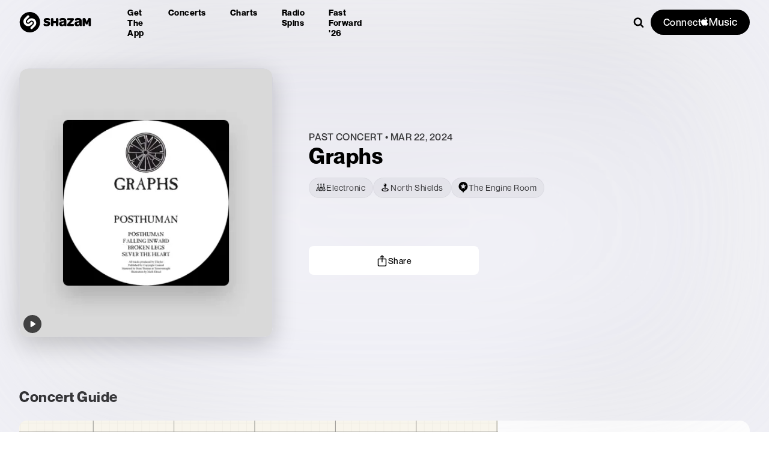

--- FILE ---
content_type: text/html; charset=utf-8
request_url: https://www.shazam.com/event/22e2b2cb-9128-4b0c-ac3c-5b1c9da1a907
body_size: 260225
content:
<!DOCTYPE html><html lang="en-us"><head><meta charSet="utf-8"/><meta name="viewport" content="width=device-width, initial-scale=1"/><link rel="preload" as="image" imageSrcSet="https://is1-ssl.mzstatic.com/image/thumb/Music123/v4/b2/ca/7c/b2ca7c4b-5fdb-ecd9-eecb-4a5fbc509ea0/5050580628366_cover.jpg/776x776ac.webp 776w,https://is1-ssl.mzstatic.com/image/thumb/Music123/v4/b2/ca/7c/b2ca7c4b-5fdb-ecd9-eecb-4a5fbc509ea0/5050580628366_cover.jpg/1552x1552ac.webp 1552w,https://is1-ssl.mzstatic.com/image/thumb/Music123/v4/b2/ca/7c/b2ca7c4b-5fdb-ecd9-eecb-4a5fbc509ea0/5050580628366_cover.jpg/2328x2328ac.webp 2328w,https://is1-ssl.mzstatic.com/image/thumb/Music123/v4/b2/ca/7c/b2ca7c4b-5fdb-ecd9-eecb-4a5fbc509ea0/5050580628366_cover.jpg/3104x3104ac.webp 3104w,https://is1-ssl.mzstatic.com/image/thumb/Music123/v4/b2/ca/7c/b2ca7c4b-5fdb-ecd9-eecb-4a5fbc509ea0/5050580628366_cover.jpg/3880x3880ac.webp 3880w" imageSizes="776px" fetchPriority="high"/><link rel="preload" as="image" imageSrcSet="https://is1-ssl.mzstatic.com/image/thumb/Music123/v4/b2/ca/7c/b2ca7c4b-5fdb-ecd9-eecb-4a5fbc509ea0/5050580628366_cover.jpg/420x420ac.webp 420w,https://is1-ssl.mzstatic.com/image/thumb/Music123/v4/b2/ca/7c/b2ca7c4b-5fdb-ecd9-eecb-4a5fbc509ea0/5050580628366_cover.jpg/840x840ac.webp 840w,https://is1-ssl.mzstatic.com/image/thumb/Music123/v4/b2/ca/7c/b2ca7c4b-5fdb-ecd9-eecb-4a5fbc509ea0/5050580628366_cover.jpg/1260x1260ac.webp 1260w,https://is1-ssl.mzstatic.com/image/thumb/Music123/v4/b2/ca/7c/b2ca7c4b-5fdb-ecd9-eecb-4a5fbc509ea0/5050580628366_cover.jpg/1680x1680ac.webp 1680w,https://is1-ssl.mzstatic.com/image/thumb/Music123/v4/b2/ca/7c/b2ca7c4b-5fdb-ecd9-eecb-4a5fbc509ea0/5050580628366_cover.jpg/2100x2100ac.webp 2100w" imageSizes="420px" fetchPriority="high"/><link rel="preload" as="image" imageSrcSet="https://is1-ssl.mzstatic.com/image/thumb/Music123/v4/b2/ca/7c/b2ca7c4b-5fdb-ecd9-eecb-4a5fbc509ea0/5050580628366_cover.jpg/128x128ac.webp 128w,https://is1-ssl.mzstatic.com/image/thumb/Music123/v4/b2/ca/7c/b2ca7c4b-5fdb-ecd9-eecb-4a5fbc509ea0/5050580628366_cover.jpg/256x256ac.webp 256w,https://is1-ssl.mzstatic.com/image/thumb/Music123/v4/b2/ca/7c/b2ca7c4b-5fdb-ecd9-eecb-4a5fbc509ea0/5050580628366_cover.jpg/384x384ac.webp 384w,https://is1-ssl.mzstatic.com/image/thumb/Music123/v4/b2/ca/7c/b2ca7c4b-5fdb-ecd9-eecb-4a5fbc509ea0/5050580628366_cover.jpg/512x512ac.webp 512w,https://is1-ssl.mzstatic.com/image/thumb/Music123/v4/b2/ca/7c/b2ca7c4b-5fdb-ecd9-eecb-4a5fbc509ea0/5050580628366_cover.jpg/640x640ac.webp 640w" imageSizes="128px" fetchPriority="high"/><link rel="stylesheet" href="/_next/static/css/32b14eef8f1a3126.css" data-precedence="next"/><link rel="stylesheet" href="/_next/static/css/81c499062ad4e3a7.css" data-precedence="next"/><link rel="stylesheet" href="/_next/static/css/d2d3f8968aea158e.css" data-precedence="next"/><link rel="stylesheet" href="/_next/static/css/e69d9aa9ff4753f9.css" data-precedence="next"/><link rel="stylesheet" href="/_next/static/css/30c7c71bbe8d378c.css" data-precedence="next"/><link rel="stylesheet" href="/_next/static/css/ac34f643c177ae07.css" data-precedence="next"/><link rel="stylesheet" href="/_next/static/css/35221dafc0127310.css" data-precedence="next"/><link rel="stylesheet" href="/_next/static/css/8bdb1fc3ea517870.css" data-precedence="next"/><link rel="stylesheet" href="/_next/static/css/f18cc3bd420b876a.css" data-precedence="next"/><link rel="stylesheet" href="/_next/static/css/e517e472cd2ecb29.css" data-precedence="next"/><link rel="stylesheet" href="/_next/static/css/55cf85cea7fbb5cf.css" data-precedence="next"/><link rel="stylesheet" href="/_next/static/css/a51d625e4b1d3343.css" data-precedence="next"/><link rel="stylesheet" href="/_next/static/css/0e3549921db40ce0.css" data-precedence="next"/><link rel="stylesheet" href="/_next/static/css/e0f3c76121744e79.css" data-precedence="next"/><link rel="stylesheet" href="/_next/static/css/3f87283d399b0a4b.css" data-precedence="next"/><link rel="stylesheet" href="/_next/static/css/1ce5f288a7393697.css" data-precedence="next"/><link rel="stylesheet" href="/_next/static/css/b8df068850290cd5.css" data-precedence="next"/><link rel="stylesheet" href="/_next/static/css/ad79df38060c51e4.css" data-precedence="next"/><link rel="stylesheet" href="/_next/static/css/9127c4e5afddb0f8.css" data-precedence="next"/><link rel="stylesheet" href="/_next/static/css/dc2ad565b9fc6850.css" data-precedence="next"/><link rel="stylesheet" href="/_next/static/css/025c2b0fbce97b4a.css" data-precedence="next"/><link rel="stylesheet" href="/_next/static/css/177e2c19c3551ae9.css" data-precedence="next"/><link rel="stylesheet" href="/_next/static/css/5b29f9b5a39a958f.css" data-precedence="next"/><link rel="stylesheet" href="/_next/static/css/8f6a495e98251dff.css" data-precedence="next"/><link rel="stylesheet" href="/_next/static/css/510c26b89c0c74b2.css" data-precedence="next"/><link rel="stylesheet" href="/_next/static/css/bcee3363b2c3061b.css" data-precedence="next"/><link rel="stylesheet" href="/_next/static/css/32e42f24284da90a.css" data-precedence="next"/><link rel="preload" as="script" fetchPriority="low" href="/_next/static/chunks/webpack-b7da97d1eb6d7516.js"/><script src="/_next/static/chunks/4bd1b696-182b6b13bdad92e3.js" async=""></script><script src="/_next/static/chunks/1255-de0c1abd22c7cccd.js" async=""></script><script src="/_next/static/chunks/main-app-31c324138f338a08.js" async=""></script><script src="/_next/static/chunks/430e88be-fb37c19717735cf9.js" async=""></script><script src="/_next/static/chunks/c16f53c3-ea61ee5b5d880edd.js" async=""></script><script src="/_next/static/chunks/2619-04bc32f026a0d946.js" async=""></script><script src="/_next/static/chunks/694-2e4ccc4bff0e3efe.js" async=""></script><script src="/_next/static/chunks/6422-9dfd6d045519c3f6.js" async=""></script><script src="/_next/static/chunks/6053-abde73df1d614c39.js" async=""></script><script src="/_next/static/chunks/1346-5a839f77678049b2.js" async=""></script><script src="/_next/static/chunks/87-cd34bcf45cb02364.js" async=""></script><script src="/_next/static/chunks/5375-2bff3f09bfa80d2b.js" async=""></script><script src="/_next/static/chunks/1683-5f0f4e36e5e71b77.js" async=""></script><script src="/_next/static/chunks/8348-8dd938fab95322ec.js" async=""></script><script src="/_next/static/chunks/2081-760c1f3153d0cfa5.js" async=""></script><script src="/_next/static/chunks/8313-a4cc9c2668726bf3.js" async=""></script><script src="/_next/static/chunks/app/%5Blocale%5D/not-found-fe2e4bb0ab16274d.js" async=""></script><script src="/_next/static/chunks/1075-8cb65614b301b42f.js" async=""></script><script src="/_next/static/chunks/6706-07feea6bfe8cb8e3.js" async=""></script><script src="/_next/static/chunks/6871-9315995a5620d735.js" async=""></script><script src="/_next/static/chunks/2767-1118d516ccbf3ed8.js" async=""></script><script src="/_next/static/chunks/6153-f38e7b161770c96d.js" async=""></script><script src="/_next/static/chunks/app/%5Blocale%5D/layout-3d77b1dfb1749935.js" async=""></script><script src="/_next/static/chunks/app/%5Blocale%5D/error-279dd5cde78922ba.js" async=""></script><script src="/_next/static/chunks/app/%5Blocale%5D/(fastforward)/layout-0008d8cd61aec9b8.js" async=""></script><script src="/_next/static/chunks/6209-52f7165077fda2d5.js" async=""></script><script src="/_next/static/chunks/app/%5Blocale%5D/(contextual-navigation)/event/%5Bid%5D/page-b210b35181da9b3d.js" async=""></script><script src="/_next/static/chunks/app/%5Blocale%5D/(contextual-navigation)/event/%5Bid%5D/layout-ea99b29069434e87.js" async=""></script><script src="/_next/static/chunks/b536a0f1-6d212236755ddbf0.js" async=""></script><script src="/_next/static/chunks/9984-5b2a0f57e9420414.js" async=""></script><script src="/_next/static/chunks/app/%5Blocale%5D/(contextual-navigation)/page-c6894df926ad3b51.js" async=""></script><link rel="preload" href="/_next/static/chunks/97.814d5d2207fd6c4a.js" as="script" fetchPriority="low"/><link rel="apple-touch-icon" sizes="180x180" href="https://assets.shazam.com/website/images/favicons/apple-touch-icon"/><link rel="icon" type="image/png" sizes="32x32" href="https://assets.shazam.com/website/images/favicons/favicon-32x32"/><link rel="icon" type="image/png" sizes="16x16" href="https://assets.shazam.com/website/images/favicons/favicon-16x16"/><title>Graphs concert - North Shields, The Engine Room, Mar 22, 2024, 7:30 PM 🎤</title><meta name="description" content="Graphs is playing in North Shields on Mar 22, 2024, 7:30 PM at The Engine Room. Buy tickets, find concert information, and get ready for Graphs&#x27;s show! 🎵🎵🎵"/><link rel="canonical" href="https://www.shazam.com/event/22e2b2cb-9128-4b0c-ac3c-5b1c9da1a907"/><link rel="alternate" hrefLang="cs-cz" href="https://www.shazam.com/cs-cz/event/22e2b2cb-9128-4b0c-ac3c-5b1c9da1a907"/><link rel="alternate" hrefLang="de-de" href="https://www.shazam.com/de-de/event/22e2b2cb-9128-4b0c-ac3c-5b1c9da1a907"/><link rel="alternate" hrefLang="el-gr" href="https://www.shazam.com/el-gr/event/22e2b2cb-9128-4b0c-ac3c-5b1c9da1a907"/><link rel="alternate" hrefLang="en-us" href="https://www.shazam.com/en-us/event/22e2b2cb-9128-4b0c-ac3c-5b1c9da1a907"/><link rel="alternate" hrefLang="en-gb" href="https://www.shazam.com/en-gb/event/22e2b2cb-9128-4b0c-ac3c-5b1c9da1a907"/><link rel="alternate" hrefLang="es-es" href="https://www.shazam.com/es-es/event/22e2b2cb-9128-4b0c-ac3c-5b1c9da1a907"/><link rel="alternate" hrefLang="es-mx" href="https://www.shazam.com/es-mx/event/22e2b2cb-9128-4b0c-ac3c-5b1c9da1a907"/><link rel="alternate" hrefLang="fr-fr" href="https://www.shazam.com/fr-fr/event/22e2b2cb-9128-4b0c-ac3c-5b1c9da1a907"/><link rel="alternate" hrefLang="hi-in" href="https://www.shazam.com/hi-in/event/22e2b2cb-9128-4b0c-ac3c-5b1c9da1a907"/><link rel="alternate" hrefLang="id-id" href="https://www.shazam.com/id-id/event/22e2b2cb-9128-4b0c-ac3c-5b1c9da1a907"/><link rel="alternate" hrefLang="it-it" href="https://www.shazam.com/it-it/event/22e2b2cb-9128-4b0c-ac3c-5b1c9da1a907"/><link rel="alternate" hrefLang="ja-jp" href="https://www.shazam.com/ja-jp/event/22e2b2cb-9128-4b0c-ac3c-5b1c9da1a907"/><link rel="alternate" hrefLang="ko-kr" href="https://www.shazam.com/ko-kr/event/22e2b2cb-9128-4b0c-ac3c-5b1c9da1a907"/><link rel="alternate" hrefLang="nl-nl" href="https://www.shazam.com/nl-nl/event/22e2b2cb-9128-4b0c-ac3c-5b1c9da1a907"/><link rel="alternate" hrefLang="pl-pl" href="https://www.shazam.com/pl-pl/event/22e2b2cb-9128-4b0c-ac3c-5b1c9da1a907"/><link rel="alternate" hrefLang="pt-pt" href="https://www.shazam.com/pt-pt/event/22e2b2cb-9128-4b0c-ac3c-5b1c9da1a907"/><link rel="alternate" hrefLang="pt-br" href="https://www.shazam.com/pt-br/event/22e2b2cb-9128-4b0c-ac3c-5b1c9da1a907"/><link rel="alternate" hrefLang="ru-ru" href="https://www.shazam.com/ru-ru/event/22e2b2cb-9128-4b0c-ac3c-5b1c9da1a907"/><link rel="alternate" hrefLang="tr-tr" href="https://www.shazam.com/tr-tr/event/22e2b2cb-9128-4b0c-ac3c-5b1c9da1a907"/><link rel="alternate" hrefLang="zh-cn" href="https://www.shazam.com/zh-cn/event/22e2b2cb-9128-4b0c-ac3c-5b1c9da1a907"/><link rel="alternate" hrefLang="zh-tw" href="https://www.shazam.com/zh-tw/event/22e2b2cb-9128-4b0c-ac3c-5b1c9da1a907"/><meta property="og:title" content="Graphs concert - North Shields, The Engine Room, Mar 22, 2024, 7:30 PM 🎤"/><meta property="og:description" content="Graphs is playing in North Shields on Mar 22, 2024, 7:30 PM at The Engine Room. Buy tickets, find concert information, and get ready for Graphs&#x27;s show! 🎵🎵🎵"/><meta property="og:url" content="https://www.shazam.com/event/22e2b2cb-9128-4b0c-ac3c-5b1c9da1a907"/><meta property="og:site_name" content="Shazam"/><meta property="og:image" content="https://is1-ssl.mzstatic.com/image/thumb/Music123/v4/b2/ca/7c/b2ca7c4b-5fdb-ecd9-eecb-4a5fbc509ea0/5050580628366_cover.jpg/400x400ac.jpg"/><meta property="og:image:height" content="400"/><meta property="og:image:width" content="400"/><meta property="og:type" content="website"/><meta name="twitter:card" content="summary_large_image"/><meta name="twitter:title" content="Graphs concert - North Shields, The Engine Room, Mar 22, 2024, 7:30 PM 🎤"/><meta name="twitter:description" content="Graphs is playing in North Shields on Mar 22, 2024, 7:30 PM at The Engine Room. Buy tickets, find concert information, and get ready for Graphs&#x27;s show! 🎵🎵🎵"/><meta name="twitter:image" content="https://is1-ssl.mzstatic.com/image/thumb/Music123/v4/b2/ca/7c/b2ca7c4b-5fdb-ecd9-eecb-4a5fbc509ea0/5050580628366_cover.jpg/400x400ac.jpg"/><meta name="twitter:image:height" content="400"/><meta name="twitter:image:width" content="400"/><link rel="icon" href="/favicon.ico" type="image/x-icon" sizes="32x32"/><script>(self.__next_s=self.__next_s||[]).push([0,{"children":"(function(){\n  try {\n    const supported = [\"cs-cz\",\"de-de\",\"el-gr\",\"en-us\",\"en-gb\",\"es-es\",\"es-mx\",\"fr-fr\",\"hi-in\",\"id-id\",\"it-it\",\"ja-jp\",\"ko-kr\",\"nl-nl\",\"pl-pl\",\"pt-pt\",\"pt-br\",\"ru-ru\",\"tr-tr\",\"zh-cn\",\"zh-tw\"];\n    const def = \"en-us\";\n    const u = new URL(location.href);\n    const p = u.pathname;\n\n\n        let lc = localStorage.getItem(\"locale\") || \"\";\n        let fromNav = false;\n\n        // Only use navigator.language if referrer=events\n        const ref_ = u.searchParams.get(\"referrer\");\n        const docRef = document.referrer || u.searchParams.get(\"referrer\") || \"\";\n        if (!lc && (ref_ === \"events\" || (docRef?.includes(\"app.shazam.com\") && p.includes(\"fastforward\")))) {\n            lc = (navigator && navigator.language) || \"\";\n            fromNav = true;\n        }\n\n        if (!lc) return;\n\n        // Normalize -> xx-xx\n        lc = lc.replace(\"_\", \"-\");\n        const parts = lc.split(\"-\");\n        if (parts[0]) parts[0] = parts[0].toLowerCase();\n        if (parts[1]) parts[1] = parts[1].toLowerCase();\n\n        // join but eliminate any null or \"\"\n        lc = parts.filter(Boolean).join(\"-\");\n\n        // Validate navigator-derived locale\n        if (fromNav && !/^[a-z]{2}(-[a-z]{2})?$/.test(lc)) return;\n\n        // Single pass: exact; else fuzzy(lang-only) if from navigator\n        const lang = parts[0] || \"\";\n        let exact = null,\n            fuzzy = null;\n        for (let i = 0; i < supported.length; i++) {\n            const s = supported[i];\n            if (s === lc) {\n                exact = s;\n                break;\n            }\n            if (fromNav && !fuzzy && s.split(\"-\")[0] === lang) fuzzy = s;\n        }\n        lc = exact || (fromNav ? fuzzy : null);\n        if (!lc) return;\n\n        // 1) If resolved locale is default, enforce unprefixed path and never add it\n        if (lc === def) {\n            // If path starts with ANY locale, strip it; else leave as-is.\n            const seg = p.split(\"/\")[1] || \"\";\n            const isLocaleSeg = /^[a-z]{2}-[a-z]{2}$/i.test(seg);\n            if (!isLocaleSeg) return;\n            const rest = p.split(\"/\").slice(2).join(\"/\") || \"\";\n            u.pathname = \"/\" + rest;\n            location.replace(u.href);\n            return;\n        }\n\n        // 2) Non-default: ensure correct prefix (remove wrong one if present)\n        const seg2 = p.split(\"/\")[1] || \"\";\n        const isLocaleSeg2 = /^[a-z]{2}-[a-z]{2}$/i.test(seg2);\n        if (p === \"/\" + lc || p.startsWith(\"/\" + lc + \"/\")) return; // already correct\n        const base = isLocaleSeg2\n            ? \"/\" + (p.split(\"/\").slice(2).join(\"/\") || \"\")\n            : p;\n        u.pathname = \"/\" + lc + (base === \"/\" ? \"\" : base);\n        location.replace(u.href);\n    } catch (e) {}\n})();","id":"locale-redirect"}])</script><script id="Duration">
                (function () {
                    let startTime = Date.now();
                    let pageViewCount = 0;
                
                    document.addEventListener('visibilitychange', async () => {
                        if (document.hidden) {
                            try {
                                await Promise.all([
                                    fetch(
                                        '/services/metrics/session.pageViewCount/' +
                                            pageViewCount * 1000,
                                        { keepalive: true }
                                    ),
                                    fetch(
                                        '/services/metrics/session.duration/' +
                                            (Date.now() - startTime),
                                        { keepalive: true }
                                    ),
                                ]);
                            } catch {} 
                        } else {
                            pageViewCount = 1;
                            startTime = Date.now();
                        }
                    });
                
                    let previousUrl = '';
                    const observer = new MutationObserver(function () {
                        if (window.location.href !== previousUrl) {
                            previousUrl = location.href;
                            pageViewCount++;
                        }
                    });
                    const config = { subtree: true, childList: true };
                    observer.observe(document, config);
                })();
                
</script><script id="Early_Beacon">
            (function () {
                try {
                    let img = new Image();
                    img.src = 'https://beacon.shazam.com/beacons/api/v1/beacon/website/1.0/en-us/US/web/-/beacon/2da2ea2e-8168-4fbb-a3b3-93dddeb030b1/impression?screenname=initial_load&path=/event/22e2b2cb-9128-4b0c-ac3c-5b1c9da1a907';
                    } catch (e) {
                   console.log('Initial Load Beacon error occurred: ', e);
                    }
                    })();</script><script id="Error_beacon">
                 window.onerror = function (msg, url, line, col) {
                 try{
                  let escapeMsg = msg;
                    if (line) {
                      escapeMsg+='_line_'+ line;
                    }
                    if (col) {
                      escapeMsg+='_col_'+ col;
                    }
                  escapeMsg = encodeURIComponent(escapeMsg);
                  escapeMsg = escapeMsg.slice(0, 100);

                  const path = (typeof document != "undefined") && document.location && document.location.pathname;
                  const ua = navigator.userAgent && navigator.userAgent.replace(/(%20|%3A|\s)/g, '_') || 'n/a';
                  const beacon = `https://beacon.shazam.com/shazam/-/-/-/-/-/beacon/-/error?path=${path}&errorDesc=${escapeMsg}&ua=${ua}&providerDesc=web_error_global`;

                  const img = new Image();

                  // There is a bug where floating-ui conflicts with framer-motion and causes a global error
                  // This happens when ?debug=beacons is turned on
                  // Let's no blast the beacon server in this scenario
                  if (msg != 'ResizeObserver loop completed with undelivered notifications.') {
                    img.src = beacon;
                  }

                  }
                  catch(e){
                    console.log("Global Error Beacon error", e);
                    }
                  };
</script><script src="/_next/static/chunks/polyfills-42372ed130431b0a.js" noModule=""></script></head><body class="layout_fullBleedOnRails__wux2C layout_vars__110l5"><div hidden=""><!--$--><!--/$--></div><div class="InformationBar-module_informationBar__nB4bh"><div class="InformationBar-module_pill__zVGbS" style="background-color:var(--color-blue-300)"></div></div><div class=""><div><div class="transparentDark_navContainer__G1y4D"><div class="transparentDark_navPromoWrapper__VkeQP"><div></div><div class="transparentDark_contentWrapper__Uen2C"><div class="transparentDark_content__5EnLd"><nav class="transparentDark_navWrapper__UoTr_" itemScope="" itemType="http://www.schema.org/SiteNavigationElement"><div class="transparentDark_logoWrapper__VTxL7"><span class="LinkPassthru_container__izrcF"><a class="transparentDark_headerLogo__PfElw LinkPassthru_link___RNLB" data-test-id="events_event_userevent_headerElement_homeLogo" aria-label="Navigate to Shazam Homepage" href="/"><svg class="transparentDark_headerLogo__PfElw" style="width:undefinedpx;height:NaNpx" data-test-id="navigation_headerLogo" xmlns="http://www.w3.org/2000/svg" xmlns:xlink="http://www.w3.org/1999/xlink"><use xlink:href="#ShazamTitleLogo"></use></svg></a></span></div><ul role="menu" class="transparentDark_navList__XM3Jx"><div class="transparentDark_defaultNavItemsWrapper__r_3OU"><li class="transparentDark_navItem__fSJ8Q" role="menuitem" aria-label="Get the app"><span class="LinkPassthru_container__izrcF"><a class="LinkPassthru_link___RNLB" data-test-id="events_event_userevent_headerElement_appsMenu" href="/apps">Get the app</a></span></li><li class="transparentDark_navItem__fSJ8Q" role="menuitem" aria-label="Concerts"><span class="LinkPassthru_container__izrcF"><a class="LinkPassthru_link___RNLB" data-test-id="events_event_userevent_headerElement_concertsMenu" href="/events/united-states">Concerts</a></span></li><li class="transparentDark_navItem__fSJ8Q" role="menuitem" aria-label="Charts"><span class="LinkPassthru_container__izrcF"><a class="LinkPassthru_link___RNLB" data-test-id="events_event_userevent_headerElement_chartsMenu" href="/charts/top-200/united-states">Charts</a></span></li><li class="transparentDark_navItem__fSJ8Q" role="menuitem" aria-label="Radio Spins"><span class="LinkPassthru_container__izrcF"><a class="LinkPassthru_link___RNLB" data-test-id="events_event_userevent_headerElement_radiospinsMenu" href="/radiospins">Radio Spins</a></span></li><li class="transparentDark_navItem__fSJ8Q" role="menuitem" aria-label="Fast Forward &#x27;26"><span class="LinkPassthru_container__izrcF"><a class="LinkPassthru_link___RNLB" data-test-id="events_event_userevent_headerElement_fastforward" href="/fastforward2026">Fast Forward &#x27;26</a></span></li></div></ul><div class="transparentDark_searchWrapper__eFNmI" data-test-id="navigation_searchWrapper"><div class="transparentDark_searchContainer__qnJdW"><div><div class="searchInputWrapper"><input type="text" class="searchInput" placeholder="Search for music" data-search-input="true" autoComplete="off" aria-autocomplete="list" aria-expanded="false" aria-owns="" role="combobox"/><div class="searchMagnifyingGlassWrapper"><span class="searchMagnifyingGlass"><svg class="searchIcon" style="width:18px;height:18px" xmlns="http://www.w3.org/2000/svg" xmlns:xlink="http://www.w3.org/1999/xlink"><use xlink:href="#Search"></use></svg></span></div></div><div class="Popup_container__Rkh49 Popup_fixedToPage__Ew4wM"><div class="Popup_popup__H50OP"><div aria-hidden="true" style="display:none"><div></div></div><div aria-hidden="false" style="display:block"></div></div></div></div></div><div class="transparentDark_connectContainer__TE22d"><button class="Button-module_container__WuvCi transparentDark_amConnectButton__BKsw4 Button-module_variantPrimary__dQC1S Button-module_iconPositionLeft__hzVjW Button-module_shapePill__St97o Button-module_textSizeLarge__g12Nr undefined Button-module_textWeightMedium__WiFZX Button-module_paddingSmall__HDIGU" name="Connect {AppleMusic}"><span class="Button-module_label__k1Dkf">Connect </span><svg class="svg" style="width:60px;height:16.626506024096386px;fill:white" xmlns="http://www.w3.org/2000/svg" xmlns:xlink="http://www.w3.org/1999/xlink"><use xlink:href="#AppleMusic"></use></svg></button></div></div></nav></div><div class="transparentDark_dropmenu__FYhnX" aria-haspopup="true" aria-expanded="false" aria-label="Expand Menu" role="button" tabindex="0"><svg class="transparentDark_dropmMenuIcon__uGJJ5" style="width:18px;height:18px" xmlns="http://www.w3.org/2000/svg" xmlns:xlink="http://www.w3.org/1999/xlink"><use xlink:href="#Hamburger"></use></svg></div><div class="transparentDark_pageMenu__cbClp" aria-hidden="true"><div class="transparentDark_logoAndCloseButtonWrapper__AUVa3"><span class="LinkPassthru_container__izrcF"><a class="transparentDark_logoWrapper__VTxL7 LinkPassthru_link___RNLB" data-test-id="events_event_userevent_headerElement_homeLogo" tabindex="-1" aria-label="Navigate to Shazam Homepage" href="/"><svg class="transparentDark_logo__xHMxs" style="width:undefinedpx;height:NaNpx" xmlns="http://www.w3.org/2000/svg" xmlns:xlink="http://www.w3.org/1999/xlink"><use xlink:href="#ShazamTitleLogo"></use></svg></a></span><div class="transparentDark_close__HV9ki" aria-label="Close" role="button" tabindex="-1"><svg class="transparentDark_closeMenuIcon__HFrtL" style="width:18px;height:18px" xmlns="http://www.w3.org/2000/svg" xmlns:xlink="http://www.w3.org/1999/xlink"><use xlink:href="#Cross"></use></svg></div></div><ul role="menu" class="transparentDark_menuList__4S1Na"><li class="transparentDark_menuItem__m3ELi" autofocus="" role="menuitem" aria-label="Download Shazam"><a class="transparentDark_menuLink__S2UPs" data-test-id="events_event_userevent_headerElement_downloadMenu" href="/apps/download">Download Shazam</a></li><div class="transparentDark_defaultNavItemsWrapper__r_3OU"><li class="transparentDark_menuItem__m3ELi" role="menuitem" aria-label="Get the app"><span class="LinkPassthru_container__izrcF"><a class="transparentDark_menuLink__S2UPs LinkPassthru_link___RNLB" data-test-id="events_event_userevent_headerElement_appsMenu" tabindex="-1" href="/apps">Get the app</a></span></li><li class="transparentDark_menuItem__m3ELi" role="menuitem" aria-label="Concerts"><span class="LinkPassthru_container__izrcF"><a class="transparentDark_menuLink__S2UPs LinkPassthru_link___RNLB" data-test-id="events_event_userevent_headerElement_concertsMenu" tabindex="-1" href="/events/united-states">Concerts</a></span></li><li class="transparentDark_menuItem__m3ELi" role="menuitem" aria-label="Charts"><span class="LinkPassthru_container__izrcF"><a class="transparentDark_menuLink__S2UPs LinkPassthru_link___RNLB" data-test-id="events_event_userevent_headerElement_chartsMenu" tabindex="-1" href="/charts/top-200/united-states">Charts</a></span></li><li class="transparentDark_menuItem__m3ELi" role="menuitem" aria-label="Radio Spins"><span class="LinkPassthru_container__izrcF"><a class="transparentDark_menuLink__S2UPs LinkPassthru_link___RNLB" data-test-id="events_event_userevent_headerElement_radiospinsMenu" tabindex="-1" href="/radiospins">Radio Spins</a></span></li><li class="transparentDark_menuItem__m3ELi" role="menuitem" aria-label="Fast Forward &#x27;26"><span class="LinkPassthru_container__izrcF"><a class="transparentDark_menuLink__S2UPs LinkPassthru_link___RNLB" data-test-id="events_event_userevent_headerElement_fastforward" tabindex="-1" href="/fastforward2026">Fast Forward &#x27;26</a></span></li></div><li class="transparentDark_menuItem__m3ELi" role="menuitem" aria-label="Help"><span class="LinkPassthru_container__izrcF"><a class="transparentDark_menuLink__S2UPs LinkPassthru_link___RNLB" data-test-id="events_event_userevent_headerElement_helpMenu" target="_blank" rel="noopener" tabindex="-1" href="https://support.apple.com/HT210331">Help</a></span></li></ul><div class="DrawerConnectCard_dropdownConnectContainer__3wQXW"></div></div></div></div></div><script type="application/ld+json">[
    {
        "@context": "https://schema.org",
        "@type": "MusicEvent",
        "name": "Graphs",
        "image": "https://is1-ssl.mzstatic.com/image/thumb/Music123/v4/b2/ca/7c/b2ca7c4b-5fdb-ecd9-eecb-4a5fbc509ea0/5050580628366_cover.jpg/400x400ac.jpg",
        "eventStatus": "https://schema.org/EventScheduled",
        "url": "https://www.shazam.com/event/22e2b2cb-9128-4b0c-ac3c-5b1c9da1a907",
        "subjectOf": "MUSIC",
        "performer": {
            "@type": "MusicGroup",
            "name": "Graphs",
            "image": "https://is1-ssl.mzstatic.com/image/thumb/Music123/v4/b2/ca/7c/b2ca7c4b-5fdb-ecd9-eecb-4a5fbc509ea0/5050580628366_cover.jpg/400x400ac.jpg",
            "genre": [
                "Electronic"
            ],
            "sameAs": "https://www.shazam.com/artist/-/795450950"
        },
        "startDate": "2024-03-22T19:30:00Z",
        "endDate": "2024-03-22T23:30:00Z",
        "location": {
            "@type": "Place",
            "address": {
                "@type": "PostalAddress",
                "streetAddress": "Tanners' Bank, Tynemouth",
                "addressLocality": "North Shields",
                "addressRegion": "England",
                "postalCode": "NE30 1JH",
                "addressCountry": {
                    "@type": "Country",
                    "name": "GB"
                }
            },
            "geo": {
                "@type": "GeoCoordinates",
                "latitude": 55.01203,
                "longitude": -1.43364
            }
        },
        "eventAttendanceMode": "https://schema.org/OfflineEventAttendanceMode"
    }
]</script><main class="PageGrid-module_container__Gqo-z PageGrid-module_containerFullViewportHeight__KxhOt PageGrid-module_backgroundColor__vO-Gw"><div class="PageGrid-module_header__hLsmw"><div class="page_headerContainer__2dhvX"><div class="EventHeader_container__UXVqx" data-test-id="eventHeader"><div class="EventHeader_blurBg__ouXlY"><div class="ImageDynamic-post-module_container__nme93 ImageDynamic-post-module_shape-square__nq6gC ImageDynamic-post-module_container-radius-none__ELyuh BlurHeaderBackground_backgroundImage__E7P7Y BlurHeaderBackground_blur__mhauL"><img srcSet="https://is1-ssl.mzstatic.com/image/thumb/Music123/v4/b2/ca/7c/b2ca7c4b-5fdb-ecd9-eecb-4a5fbc509ea0/5050580628366_cover.jpg/776x776ac.webp 776w,https://is1-ssl.mzstatic.com/image/thumb/Music123/v4/b2/ca/7c/b2ca7c4b-5fdb-ecd9-eecb-4a5fbc509ea0/5050580628366_cover.jpg/1552x1552ac.webp 1552w,https://is1-ssl.mzstatic.com/image/thumb/Music123/v4/b2/ca/7c/b2ca7c4b-5fdb-ecd9-eecb-4a5fbc509ea0/5050580628366_cover.jpg/2328x2328ac.webp 2328w,https://is1-ssl.mzstatic.com/image/thumb/Music123/v4/b2/ca/7c/b2ca7c4b-5fdb-ecd9-eecb-4a5fbc509ea0/5050580628366_cover.jpg/3104x3104ac.webp 3104w,https://is1-ssl.mzstatic.com/image/thumb/Music123/v4/b2/ca/7c/b2ca7c4b-5fdb-ecd9-eecb-4a5fbc509ea0/5050580628366_cover.jpg/3880x3880ac.webp 3880w" class="ImageDynamic-post-module_image__yGTB1" loading="eager" fetchPriority="high" sizes="776px"/></div></div><div class="EventHeader_details__sdyaF"><div class="EventHeader_backgroundContainer__kijpZ"><div class="EventHeader_blurImg__E27oW" style="background-image:url(&#x27;https://is1-ssl.mzstatic.com/image/thumb/Music123/v4/b2/ca/7c/b2ca7c4b-5fdb-ecd9-eecb-4a5fbc509ea0/5050580628366_cover.jpg/776x776ac.jpg&#x27;)"></div><a class="" data-test-id="events_event_userevent_artistImage" href="/artist/graphs/795450950"><div class="ImageDynamic-post-module_container__nme93 ImageDynamic-post-module_container-size-420x420__SVDjt ImageDynamic-post-module_shape-square__nq6gC ImageDynamic-post-module_container-radius-base__R44-u EventHeader_heroImg__X7kua"><img srcSet="https://is1-ssl.mzstatic.com/image/thumb/Music123/v4/b2/ca/7c/b2ca7c4b-5fdb-ecd9-eecb-4a5fbc509ea0/5050580628366_cover.jpg/420x420ac.webp 420w,https://is1-ssl.mzstatic.com/image/thumb/Music123/v4/b2/ca/7c/b2ca7c4b-5fdb-ecd9-eecb-4a5fbc509ea0/5050580628366_cover.jpg/840x840ac.webp 840w,https://is1-ssl.mzstatic.com/image/thumb/Music123/v4/b2/ca/7c/b2ca7c4b-5fdb-ecd9-eecb-4a5fbc509ea0/5050580628366_cover.jpg/1260x1260ac.webp 1260w,https://is1-ssl.mzstatic.com/image/thumb/Music123/v4/b2/ca/7c/b2ca7c4b-5fdb-ecd9-eecb-4a5fbc509ea0/5050580628366_cover.jpg/1680x1680ac.webp 1680w,https://is1-ssl.mzstatic.com/image/thumb/Music123/v4/b2/ca/7c/b2ca7c4b-5fdb-ecd9-eecb-4a5fbc509ea0/5050580628366_cover.jpg/2100x2100ac.webp 2100w" class="ImageDynamic-post-module_image__yGTB1" loading="eager" fetchPriority="high" alt="Graphs concert - North Shields, The Engine Room, Mar 22, 2024" title="Graphs concert - North Shields, The Engine Room, Mar 22, 2024" sizes="420px"/></div></a><div class="EventHeader_playButton__2lAWw"><div><span class="ConcertEventItem-module_topSongsButton__lhfS3 common-module_pointerEventsAuto__ccK-O" style="display:inline-block"><button aria-label="Play top songs by Graphs" style="display:flex;width:30px;height:30px" class="PlayableTrackButton-module_playButton__FgEST" data-test-id="playableArtistButton"><svg class="PlayableTrackButton-module_controlIconShowing__bN2qN" style="width:undefinedpx;height:undefinedpx" xmlns="http://www.w3.org/2000/svg" xmlns:xlink="http://www.w3.org/1999/xlink"><use xlink:href="#ControlPlay"></use></svg><svg class="PlayableTrackButton-module_controlIconHidden__Wvryf" style="width:undefinedpx;height:undefinedpx" xmlns="http://www.w3.org/2000/svg" xmlns:xlink="http://www.w3.org/1999/xlink"><use xlink:href="#ControlPause"></use></svg></button></span></div></div></div><div class="EventHeader_eventGrid__O8GoU"><div class="EventHeader_titleContainer__JN5l5"><div><span class="Text-module_text-gray-900__Qcj0F Text-module_fontFamily__cQFwR EventHeader_title__73BYG Text-post-module_size-xs-small__FVCO- Text-post-module_size-lg-base__xBcpz Text-module_fontWeight500__iJDFU Text-module_textTransformUppercase__9zvQI">Past Concert  •  Mar 22, 2024</span></div><a class="common_link__7If7r" data-test-id="events_event_userevent_artistName" aria-label="Learn more about the artist" href="/artist/graphs/795450950"><h1 class="Text-module_text-black__mkuUo Text-module_fontFamily__cQFwR EventHeader_artistName__uUBjG Text-post-module_size-xs-4xl__cRb6X Text-post-module_size-lg-5xl__adOMU Text-module_fontWeightBold__4NHce Text-module_headingReset__Mn-tB">Graphs</h1></a></div><div class="EventHeader_eventGrid__O8GoU"><div class="EventHeader_eventTagsContainer__Rs_NY"><a class="common_link__7If7r" data-test-id="events_event_userevent_redirectToEventsPageWithGenreFilter" target="_blank" aria-label="Electronic" href="/events/north-shields-england-united-kingdom/-/-/electronic-7"><div class="EventHeader_pill__gO7Oa"><svg class="EventHeader_narrowTextColor__T7yCn" style="width:18px;height:18px;fill:gray-400" xmlns="http://www.w3.org/2000/svg" xmlns:xlink="http://www.w3.org/1999/xlink"><use xlink:href="#Genre"></use></svg><p class="Text-module_text-gray-900__Qcj0F Text-module_fontFamily__cQFwR EventHeader_narrowTextColor__T7yCn Text-post-module_size-small__VmN2x Text-module_fontWeightNormal__kB6Wg">Electronic</p></div></a><a class="common_link__7If7r" data-test-id="events_event_userevent_redirectToEventsPageWithLocationFilter" target="_blank" aria-label="North Shields" href="/events/north-shields-england-united-kingdom"><div class="EventHeader_pill__gO7Oa"><svg class="EventHeader_narrowTextColor__T7yCn" style="width:18px;height:18px;fill:gray-900" xmlns="http://www.w3.org/2000/svg" xmlns:xlink="http://www.w3.org/1999/xlink"><use xlink:href="#MapPin"></use></svg><p class="Text-module_text-gray-900__Qcj0F Text-module_fontFamily__cQFwR EventHeader_narrowTextColor__T7yCn Text-post-module_size-small__VmN2x Text-module_fontWeightNormal__kB6Wg">North Shields</p></div></a><a class="common_link__7If7r" data-test-id="events_event_userevent_redirectToVenuePage" aria-label="venue" href="/event/venue/I933F8B87BFE1A1C3"><div class="EventHeader_pill__gO7Oa"><svg class="EventHeader_narrowTextColor__T7yCn" style="width:18px;height:18px;fill:gray-900" xmlns="http://www.w3.org/2000/svg" xmlns:xlink="http://www.w3.org/1999/xlink"><use xlink:href="#VenueNoRing"></use></svg><p class="Text-module_text-gray-900__Qcj0F Text-module_fontFamily__cQFwR EventHeader_narrowTextColor__T7yCn Text-post-module_size-small__VmN2x Text-module_fontWeightNormal__kB6Wg">The Engine Room</p></div></a></div><div class="EventHeaderButtons_ctaButtonsContainer__UAI71"><div class="Modal-module_overlay__jQMv2"><div class="Modal-module_noTitleModal__5E5uL"><div class="Modal-module_container__y-y-q"><div class="Modal-module_noTitleHeader__y0yC6"><div class="Text-module_text-black-200__8cY0O Text-module_fontFamily__cQFwR Text-post-module_size-2xl__hLsb8 Text-module_fontWeightBold__4NHce"></div><button class="Modal-module_btnIconClose__BWNN-" aria-label="Close"><div class="Modal-module_closeContainer__vfcLM"><svg class="svg" style="width:12px;height:12px;fill:#0C0C0C" xmlns="http://www.w3.org/2000/svg" xmlns:xlink="http://www.w3.org/1999/xlink"><use xlink:href="#Cross"></use></svg></div></button></div><div class="Modal-module_content__6K7Qz"><div class="EventInfoRemindMe_wrapper___59Q5"><div class="EventInfoRemindMe_container__r_hEC"><div class="EventInfoRemindMe_logo__CFo8h"><svg width="46" height="46" viewBox="0 0 46 46" xmlns="http://www.w3.org/2000/svg"><defs><linearGradient x1="50%" y1="0%" x2="50%" y2="79.985%" id="2x5runssda"><stop stop-color="#0BF" offset="0%"></stop><stop stop-color="#066AFF" offset="100%"></stop></linearGradient></defs><g fill="none" fill-rule="evenodd"><path d="M22.5 0C10.076 0 0 10.072 0 22.5 0 34.924 10.075 45 22.5 45 34.928 45 45 34.924 45 22.5 45 10.072 34.927 0 22.5 0z" fill="url(#2x5runssda)" transform="translate(.5 .75)"></path><path d="M19.02 31.95c-2.396 0-4.789-.793-6.626-2.382-2.259-1.953-3.598-4.61-3.775-7.484a10.275 10.275 0 0 1 2.671-7.565c2.124-2.347 5.934-5.997 6.095-6.151a2.585 2.585 0 0 1 3.658.083 2.594 2.594 0 0 1-.082 3.664c-.039.037-3.836 3.675-5.837 5.884a5.13 5.13 0 0 0-1.338 3.77c.09 1.467.797 2.844 1.991 3.878 1.572 1.36 4.672 1.658 6.611-.08 1.154-1.038 2.555-2.56 2.569-2.575a2.584 2.584 0 0 1 3.656-.153 2.594 2.594 0 0 1 .154 3.662c-.064.067-1.583 1.718-2.925 2.924-1.87 1.68-4.347 2.525-6.822 2.525z" fill="#FFF"></path><path d="M34.712 31.832c-2.126 2.346-5.936 5.995-6.097 6.151a2.582 2.582 0 0 1-3.658-.084 2.593 2.593 0 0 1 .082-3.664c.037-.037 3.837-3.676 5.837-5.887a5.123 5.123 0 0 0 1.337-3.77c-.09-1.466-.796-2.843-1.992-3.876-1.57-1.357-4.67-1.66-6.609.082-1.155 1.034-2.554 2.558-2.567 2.573a2.59 2.59 0 0 1-3.812-3.507c.064-.07 1.582-1.723 2.925-2.927 3.682-3.306 9.715-3.372 13.447-.143 2.26 1.953 3.6 4.613 3.775 7.484.171 2.789-.78 5.478-2.668 7.568z" fill="#FFF"></path></g></svg></div><div class="Text-module_text-black-200__8cY0O Text-module_fontFamily__cQFwR EventInfoRemindMe_title__0ELkg Text-post-module_size-xs-2xl__D1QL- Text-post-module_size-lg-3xl__zil8Y Text-module_fontWeightBold__4NHce">Stay Up to Date</div><div class="Text-module_text-gray-900__Qcj0F Text-module_fontFamily__cQFwR EventInfoRemindMe_description__HEQfl Text-post-module_size-base__o144k Text-module_fontWeightNormal__kB6Wg">Use Shazam to discover and stay up to date with all your favourite concerts and more</div><a href="shazam://event/22e2b2cb-9128-4b0c-ac3c-5b1c9da1a907?&amp;subscribe=true" class="Button-module_container__WuvCi EventInfoRemindMe_cta__kuJ1V Button-module_variantPrimary__dQC1S Button-module_shapeStandard__mX-F8 Button-module_textSizeBase__RUb8y Button-module_textUppercase__4duG7 Button-module_textWeightBold__IyHKS Button-module_paddingBase__-mzTv Button-module_displayBlock__9ollp Button-module_displayBlockAnchor__DqUsg"><span class="Button-module_label__k1Dkf">Open Shazam</span></a><div class="Text-module_text-gray-800__u3eW0 Text-module_fontFamily__cQFwR EventInfoRemindMe_subtitle__744hi Text-post-module_size-small__VmN2x Text-module_fontWeightNormal__kB6Wg">Don&#x27;t have the App?</div><a class="common_link__7If7r" href="/apps/download"><span class="Text-module_text-blue-200__FNryA Text-module_fontFamily__cQFwR Text-post-module_size-base__o144k Text-module_fontWeightBold__4NHce">Download Shazam free</span></a></div> </div></div></div></div></div><div><span><button class="TrackFloatingMenu-module_anchorButton__Yv5xf" data-test-id="floatingMenuButton"><a class="Button-module_container__WuvCi ShareItem-module_btn__mKFIN EventHeaderButtons_shareBtn__3EATJ Button-module_variantLight__j3-8H Button-module_iconPositionLeft__hzVjW Button-module_shapeStandard__mX-F8 Button-module_textSizeBase__RUb8y undefined Button-module_textWeightMedium__WiFZX Button-module_paddingBase__-mzTv"><svg class="svg" style="width:20px;height:20px;fill:var(--color-black-300)" xmlns="http://www.w3.org/2000/svg" xmlns:xlink="http://www.w3.org/1999/xlink"><use xlink:href="#ShareArrowUp"></use></svg><span class="Button-module_label__k1Dkf">Share</span></a></button></span></div></div></div></div></div></div></div></div><div class="PageGrid-module_grid__SjmKd PageGrid-module_right__1113p PageGrid-module_withActiveTab__NaKHd PageGrid-module_activeTabMain__jfKhJ"><div class="PageGrid-module_main__G-TaJ undefined"><!--$?--><template id="B:0"></template><!--/$--></div></div></main><!--$--><!--/$--><div class="Footer_shzFrameFooter__2uM9c Footer_jsPolicycookie__RzRze" data-test-id="footerSection"><h2 class="Text-module_text-black-200__8cY0O Text-module_fontFamily__cQFwR Footer_a11y__2cjyn Text-post-module_size-base__o144k Text-module_fontWeightNormal__kB6Wg Text-module_headingReset__Mn-tB">Shazam Footer</h2><div class="Footer_footerContent__ybLti Footer_grid__X_BWM"><div><a class="Footer_logo__pwCXU" data-test-id="navbar_userevent_shazamLogo" aria-label="Go to home page" href="/"><svg class="Footer_logo__pwCXU" style="width:undefinedpx;height:NaNpx" xmlns="http://www.w3.org/2000/svg" xmlns:xlink="http://www.w3.org/1999/xlink"><use xlink:href="#ShazamTitleLogo"></use></svg></a><div id="localeSelector" class="Footer_selectLabel__JXtX9"><div class="Text-module_text-white__l-SDK Text-module_fontFamily__cQFwR Text-post-module_size-base__o144k Text-module_fontWeightNormal__kB6Wg">Select language<!-- -->:</div></div><div class="Footer_select__g0t_V" data-test-id="footer_localeSelector"><select aria-labelledby="localeSelector"><option value="cs-cz">Čeština</option><option value="de-de">Deutsch</option><option value="el-gr">Eλληνικά</option><option value="en-us" selected="">English (US)</option><option value="en-gb">English (UK)</option><option value="es-es">Español (ES)</option><option value="es-mx">Español (MX)</option><option value="fr-fr">Français</option><option value="hi-in">हिन्दी</option><option value="id-id">Bahasa Indonesia</option><option value="it-it">Italiano</option><option value="ja-jp">日本語</option><option value="ko-kr">한국어</option><option value="nl-nl">Nederlands</option><option value="pl-pl">Polski</option><option value="pt-pt">Português</option><option value="pt-br">Português (BR)</option><option value="ru-ru">Русский</option><option value="tr-tr">Türkçe</option><option value="zh-cn">中文</option><option value="zh-tw">繁體中文</option></select></div></div><div class="Footer_links__F8b2o Footer_placeholder__I_Xn6"></div><div class="Footer_links__F8b2o"><h3 class="Text-module_text-black-200__8cY0O Text-module_fontFamily__cQFwR Text-post-module_size-md-large__4coGy Text-module_fontWeightNormal__kB6Wg Text-module_headingReset__Mn-tB">Company</h3><ul class="Footer_removeMargin___WOqD"><li><a class="" data-test-id="navbar_userevent_redirectAboutUs" aria-label="About Us" target="_blank" href="https://www.shazam.com/company">About Us</a></li><li><a class="" data-test-id="navbar_userevent_redirectApps" aria-label="Apps" href="/apps">Apps</a></li><li><a class="" data-test-id="navbar_userevent_redirectCareers" aria-label="Careers" rel="noopener" href="https://jobs.apple.com/en-us/search?sort=relevance&amp;search=shazam">Careers</a></li><li><a class="" data-test-id="navbar_userevent_redirectAppleHelp" aria-label="Help for Apple Devices" rel="noopener" href="https://support.apple.com/guide/shazam-iphone/welcome/ios">Help for Apple Devices</a></li><li><a class="" data-test-id="navbar_userevent_redirectAndroidHelp" aria-label="Help for Android Devices" rel="noopener" href="https://support.apple.com/en-us/HT211913">Help for Android Devices</a></li><li><a class="" data-test-id="navbar_userevent_redirectShazamKit" aria-label="ShazamKit for Developers" rel="noopener" href="/shazamkit">ShazamKit for Developers</a></li><li><a class="" data-test-id="navbar_userevent_footerAppleMusicOfferLink" aria-label="Apple Music Offer" target="_blank" href="/applemusic">Apple Music Offer</a></li></ul></div><div class="Footer_links__F8b2o Footer_flexReset__u_w0K"><h3 class="Text-module_text-black-200__8cY0O Text-module_fontFamily__cQFwR Text-post-module_size-md-large__4coGy Text-module_fontWeightNormal__kB6Wg Text-module_headingReset__Mn-tB">Legal</h3><ul class="Footer_removeMargin___WOqD"><li><a class="" data-test-id="navbar_userevent_redirectTerms" target="_blank" aria-label="Terms" href="https://www.apple.com/legal/internet-services/itunes/ww/">Terms</a></li><li><a class="" data-test-id="navbar_userevent_redirectPrivacy" target="_blank" rel="noopener" aria-label="Privacy Policy" href="https://www.apple.com/privacy/">Privacy Policy</a></li><li><a class="" data-test-id="navbar_userevent_redirectPolicy" target="_blank" rel="noopener" aria-label="Manage Your Data" href="/privacy">Manage Your Data</a></li></ul></div></div><div class="Footer_appStoreOptions__7UcPI"><span><a class="Footer_shzBye__d6c4L Footer_google__5ASRX" data-test-id="navbar_userevent_downloadAppViaGooglePlay" aria-label="Get Shazam on Google Play" href="https://play.google.com/store/apps/details?id=com.shazam.android"><div class="ImageDynamic-post-module_container__nme93 ImageDynamic-post-module_container-radius-base__R44-u Footer_google__5ASRX"><img srcSet="https://assets.shazam.com/website/images/apps/sprite.webp 100w,https://assets.shazam.com/website/images/apps/sprite.webp 200w,https://assets.shazam.com/website/images/apps/sprite.webp 300w,https://assets.shazam.com/website/images/apps/sprite.webp 400w,https://assets.shazam.com/website/images/apps/sprite.webp 500w,https://assets.shazam.com/website/images/apps/sprite.webp 600w,https://assets.shazam.com/website/images/apps/sprite.webp 700w,https://assets.shazam.com/website/images/apps/sprite.webp 800w,https://assets.shazam.com/website/images/apps/sprite.webp 900w,https://assets.shazam.com/website/images/apps/sprite.webp 1000w,https://assets.shazam.com/website/images/apps/sprite.webp 1100w,https://assets.shazam.com/website/images/apps/sprite.webp 1200w,https://assets.shazam.com/website/images/apps/sprite.webp 1300w,https://assets.shazam.com/website/images/apps/sprite.webp 1400w,https://assets.shazam.com/website/images/apps/sprite.webp 1500w,https://assets.shazam.com/website/images/apps/sprite.webp 1600w,https://assets.shazam.com/website/images/apps/sprite.webp 1700w,https://assets.shazam.com/website/images/apps/sprite.webp 1800w,https://assets.shazam.com/website/images/apps/sprite.webp 1900w,https://assets.shazam.com/website/images/apps/sprite.webp 2000w" class="ImageDynamic-post-module_image__yGTB1" loading="lazy" alt="Google Play Store" sizes="100vw"/></div></a></span><span><a class="Footer_shzBye__d6c4L Footer_appleAppStore__VTCbb" data-test-id="navbar_userevent_downloadAppViaAppStore" aria-label="Download Shazam on App Store" href="https://apps.apple.com/app/shazam/id284993459?ign-itscg=30201&amp;ign-itsct=Shazam_web&amp;mttn3pid=a_custom_779816081798873874&amp;mttnagencyid=769459046716559743&amp;mttnsiteid=125115&amp;mttnsub1=Shazam_web&amp;mttnsub2=468b42f6-f57c-8fc0-ea45-a886048dcc4e"><div class="ImageDynamic-post-module_container__nme93 ImageDynamic-post-module_container-radius-base__R44-u Footer_appleAppStore__VTCbb"><img srcSet="https://assets.shazam.com/website/images/apps/sprite.webp 100w,https://assets.shazam.com/website/images/apps/sprite.webp 200w,https://assets.shazam.com/website/images/apps/sprite.webp 300w,https://assets.shazam.com/website/images/apps/sprite.webp 400w,https://assets.shazam.com/website/images/apps/sprite.webp 500w,https://assets.shazam.com/website/images/apps/sprite.webp 600w,https://assets.shazam.com/website/images/apps/sprite.webp 700w,https://assets.shazam.com/website/images/apps/sprite.webp 800w,https://assets.shazam.com/website/images/apps/sprite.webp 900w,https://assets.shazam.com/website/images/apps/sprite.webp 1000w,https://assets.shazam.com/website/images/apps/sprite.webp 1100w,https://assets.shazam.com/website/images/apps/sprite.webp 1200w,https://assets.shazam.com/website/images/apps/sprite.webp 1300w,https://assets.shazam.com/website/images/apps/sprite.webp 1400w,https://assets.shazam.com/website/images/apps/sprite.webp 1500w,https://assets.shazam.com/website/images/apps/sprite.webp 1600w,https://assets.shazam.com/website/images/apps/sprite.webp 1700w,https://assets.shazam.com/website/images/apps/sprite.webp 1800w,https://assets.shazam.com/website/images/apps/sprite.webp 1900w,https://assets.shazam.com/website/images/apps/sprite.webp 2000w" class="ImageDynamic-post-module_image__yGTB1" loading="lazy" alt="Apple App Store" sizes="100vw"/></div></a></span><span><a class="Footer_shzBye__d6c4L Footer_chrome__Biw0f" data-test-id="navbar_userevent_downloadWebExtension" aria-label="Download Shazam on Chrome Extension Store" href="https://chrome.google.com/webstore/detail/shazam-find-song-names-fr/mmioliijnhnoblpgimnlajmefafdfilb"><div class="ImageDynamic-post-module_container__nme93 ImageDynamic-post-module_container-radius-base__R44-u Footer_chrome__Biw0f"><img srcSet="https://assets.shazam.com/website/images/apps/appstore_chrome_dark.webp 100w,https://assets.shazam.com/website/images/apps/appstore_chrome_dark.webp 200w,https://assets.shazam.com/website/images/apps/appstore_chrome_dark.webp 300w,https://assets.shazam.com/website/images/apps/appstore_chrome_dark.webp 400w,https://assets.shazam.com/website/images/apps/appstore_chrome_dark.webp 500w,https://assets.shazam.com/website/images/apps/appstore_chrome_dark.webp 600w,https://assets.shazam.com/website/images/apps/appstore_chrome_dark.webp 700w,https://assets.shazam.com/website/images/apps/appstore_chrome_dark.webp 800w,https://assets.shazam.com/website/images/apps/appstore_chrome_dark.webp 900w,https://assets.shazam.com/website/images/apps/appstore_chrome_dark.webp 1000w,https://assets.shazam.com/website/images/apps/appstore_chrome_dark.webp 1100w,https://assets.shazam.com/website/images/apps/appstore_chrome_dark.webp 1200w,https://assets.shazam.com/website/images/apps/appstore_chrome_dark.webp 1300w,https://assets.shazam.com/website/images/apps/appstore_chrome_dark.webp 1400w,https://assets.shazam.com/website/images/apps/appstore_chrome_dark.webp 1500w,https://assets.shazam.com/website/images/apps/appstore_chrome_dark.webp 1600w,https://assets.shazam.com/website/images/apps/appstore_chrome_dark.webp 1700w,https://assets.shazam.com/website/images/apps/appstore_chrome_dark.webp 1800w,https://assets.shazam.com/website/images/apps/appstore_chrome_dark.webp 1900w,https://assets.shazam.com/website/images/apps/appstore_chrome_dark.webp 2000w" class="ImageDynamic-post-module_image__yGTB1" loading="lazy" alt="Chrome Web Store" sizes="100vw"/></div></a></span><span><a class="Footer_shzBye__d6c4L Footer_galaxy__g5eDG" data-test-id="navbar_userevent_downloadAppViaGalaxyStore" aria-label="Download Shazam on Galaxy Store" href="https://support.apple.com/HT211913"><div class="ImageDynamic-post-module_container__nme93 ImageDynamic-post-module_container-radius-base__R44-u Footer_galaxy__g5eDG"><img srcSet="https://assets.shazam.com/website/images/apps/galaxystore.webp 100w,https://assets.shazam.com/website/images/apps/galaxystore.webp 200w,https://assets.shazam.com/website/images/apps/galaxystore.webp 300w,https://assets.shazam.com/website/images/apps/galaxystore.webp 400w,https://assets.shazam.com/website/images/apps/galaxystore.webp 500w,https://assets.shazam.com/website/images/apps/galaxystore.webp 600w,https://assets.shazam.com/website/images/apps/galaxystore.webp 700w,https://assets.shazam.com/website/images/apps/galaxystore.webp 800w,https://assets.shazam.com/website/images/apps/galaxystore.webp 900w,https://assets.shazam.com/website/images/apps/galaxystore.webp 1000w,https://assets.shazam.com/website/images/apps/galaxystore.webp 1100w,https://assets.shazam.com/website/images/apps/galaxystore.webp 1200w,https://assets.shazam.com/website/images/apps/galaxystore.webp 1300w,https://assets.shazam.com/website/images/apps/galaxystore.webp 1400w,https://assets.shazam.com/website/images/apps/galaxystore.webp 1500w,https://assets.shazam.com/website/images/apps/galaxystore.webp 1600w,https://assets.shazam.com/website/images/apps/galaxystore.webp 1700w,https://assets.shazam.com/website/images/apps/galaxystore.webp 1800w,https://assets.shazam.com/website/images/apps/galaxystore.webp 1900w,https://assets.shazam.com/website/images/apps/galaxystore.webp 2000w" class="ImageDynamic-post-module_image__yGTB1" loading="lazy" alt="Galaxy Store" sizes="100vw"/></div></a></span></div><div class="Footer_follow__NXFLi"><h3 class="Text-module_text-black-200__8cY0O Text-module_fontFamily__cQFwR Text-post-module_size-base__o144k Text-module_fontWeightNormal__kB6Wg Text-module_headingReset__Mn-tB" data-test-id="footer_followTitle">Follow Us</h3><ul><li><a class="" data-test-id="navbar_userevent_follow_Shazam_Facebook" target="_blank" rel="noopener" aria-label="Go to Facebook page" href="https://www.facebook.com/Shazam"><svg class="Footer_logoSocials__EppJp" style="width:undefinedpx;height:undefinedpx" xmlns="http://www.w3.org/2000/svg" xmlns:xlink="http://www.w3.org/1999/xlink"><use xlink:href="#Facebook"></use></svg></a></li><li><a class="" data-test-id="navbar_userevent_follow_Shazam_Twitter" target="_blank" rel="noopener" aria-label="Go to Twitter page" href="https://x.com/shazam"><svg class="Footer_logoSocials__EppJp" style="width:undefinedpx;height:undefinedpx" xmlns="http://www.w3.org/2000/svg" xmlns:xlink="http://www.w3.org/1999/xlink"><use xlink:href="#X"></use></svg></a></li><li><a class="" data-test-id="navbar_userevent_follow_Shazam_Instagram" target="_blank" rel="noopener" aria-label="Go to Instagram page" href="https://instagram.com/shazam/"><svg class="Footer_logoSocials__EppJp" style="width:undefinedpx;height:undefinedpx" xmlns="http://www.w3.org/2000/svg" xmlns:xlink="http://www.w3.org/1999/xlink"><use xlink:href="#Instagram"></use></svg></a></li><li><a class="" data-test-id="navbar_userevent_follow_Shazam_Snapchat" target="_blank" rel="noopener" aria-label="Go to Snapchat page" href="https://www.snapchat.com/add/shazam"><svg class="Footer_logoSocials__EppJp" style="width:undefinedpx;height:undefinedpx" xmlns="http://www.w3.org/2000/svg" xmlns:xlink="http://www.w3.org/1999/xlink"><use xlink:href="#Snapchat"></use></svg></a></li></ul><div class="Text-module_text-white__l-SDK Text-module_fontFamily__cQFwR Footer_copyright__3sPuO Text-post-module_size-base__o144k Text-module_fontWeightNormal__kB6Wg" data-test-id="footer_copyright">© Copyright<!-- --> <!-- -->2026<!-- --> <!-- -->Apple Inc. and its affiliates<span class="Text-module_text-black-200__8cY0O Text-module_fontFamily__cQFwR Text-post-module_size-base__o144k Text-module_fontWeightNormal__kB6Wg"> | <a class="" data-test-id="_userevent_footer_supplier" aria-label="Go to Apple Supplier Responsibility page" href="https://www.apple.com/supplier-responsibility/">Supplier Responsibility</a></span></div></div></div></div><!--$--><!--/$--></div><svg style="display:none"><symbol id="Spinner" viewBox="0 0 800 800"><rect x="340" y="0" width="120" height="260" rx="60" ry="60" transform="rotate(0 400 400)"></rect><rect x="340" y="0" width="120" height="260" rx="60" ry="60" transform="rotate(45 400 400)"></rect><rect x="340" y="0" width="120" height="260" rx="60" ry="60" transform="rotate(90 400 400)"></rect><rect x="340" y="0" width="120" height="260" rx="60" ry="60" transform="rotate(135 400 400)"></rect><rect x="340" y="0" width="120" height="260" rx="60" ry="60" transform="rotate(180 400 400)"></rect><rect x="340" y="0" width="120" height="260" rx="60" ry="60" transform="rotate(225 400 400)"></rect><rect x="340" y="0" width="120" height="260" rx="60" ry="60" transform="rotate(270 400 400)"></rect><rect x="340" y="0" width="120" height="260" rx="60" ry="60" transform="rotate(315 400 400)"></rect></symbol><symbol id="SpinnerMinimal" viewBox="0 0 800 800"><rect x="340" y="0" width="120" height="280" rx="60" ry="60" transform="rotate(0 400 400)"></rect></symbol><symbol id="ShazamLogo" viewBox="0 595.3 400 400"><path d="M200 595.3c-110 0-200 90-200 200s90 200 200 200 200-90 200-200-90-200-200-200zm-32.5 280c-20 0-42.5-7.5-57.5-20-20-17.5-32.5-40-32.5-65-2.5-25 5-47.5 22.5-65 17.5-22.5 50-52.5 52.5-55 10-7.5 22.5-7.5 32.5 0 7.5 10 7.5 22.5 0 32.5l-50 50c-7.5 10-12.5 20-12.5 32.5s7.5 25 17.5 32.5c12.5 12.5 40 15 57.5 0l22.5-22.5c7.5-10 22.5-10 32.5-2.5s10 22.5 2.5 32.5l-25 25c-20 17.5-42.5 25-62.5 25zm135-2.5c-17.5 22.5-52.5 52.5-52.5 55-5 5-10 5-15 5s-12.5-2.5-17.5-7.5c-7.5-10-7.5-22.5 0-32.5l50-50c7.5-10 12.5-20 12.5-32.5s-7.5-25-17.5-32.5c-12.5-12.5-40-15-57.5 0l-22.5 22.5c-7.5 10-22.5 10-32.5 2.5-7.5-10-7.5-25 0-32.5l25-25c32.5-27.5 85-30 117.5 0 20 17.5 32.5 40 32.5 65 2.5 22.5-5 45-22.5 62.5z"></path></symbol><symbol id="ShazamTitleLogo" viewBox="0 0 150 43"><path d="M50.174216,26.5241253 C50.174216,25.2858846 51.7100174,23.945187 51.8647213,24.0733907 C52.9385017,25.0554895 55.0149826,26.0075944 56.7810105,26.0075944 C58.3680314,26.0075944 59.0851045,25.5430883 59.0851045,24.6934401 C59.0851045,23.6617056 57.7797909,23.6617056 56.1130662,23.300187 C53.3493031,22.7318969 50.5573171,21.5467426 50.5573171,18.0929401 C50.5573171,14.6643537 53.0665505,12.5480636 57.6256098,12.5480636 C61.9787456,12.5480636 63.8754355,14.0692549 63.8754355,15.720508 C63.8754355,17.1647241 62.1580139,18.4008414 62.0560976,18.2991809 C60.9551394,17.2701006 59.2398084,16.4929154 57.6773519,16.4929154 C56.1919861,16.4929154 55.4495645,16.9552981 55.4495645,17.7810574 C55.4495645,18.7626253 56.7810105,18.6869772 58.5211672,19.0723846 C61.772561,19.7930327 64.25723,21.2112364 64.25723,24.2822858 C64.25723,27.917113 61.772561,29.9524463 56.7810105,29.9524463 C51.9146341,29.9524463 50.174216,28.2762426 50.174216,26.5241253" id="Fill-1"></path><path d="M65.9225958,27.3223062 L65.9225958,15.1793185 C65.9225958,13.5803556 66.6652787,12.7800778 68.0725087,12.7800778 L68.8149303,12.7800778 C70.3002962,12.7800778 71.0688502,13.5803556 71.0688502,15.1793185 L71.0688502,19.045337 L76.3705923,19.045337 L76.3705923,15.1793185 C76.3705923,13.5803556 77.1124913,12.7800778 78.5194599,12.7800778 L79.2885366,12.7800778 C80.74777,12.7800778 81.5158014,13.5803556 81.5158014,15.1793185 L81.5158014,27.3223062 C81.5158014,28.8960531 80.74777,29.7220778 79.2885366,29.7220778 L78.5194599,29.7220778 C77.1124913,29.7220778 76.3705923,28.8960531 76.3705923,27.3223062 L76.3705923,23.3790469 L71.0688502,23.3790469 L71.0688502,27.3223062 C71.0688502,28.8960531 70.3002962,29.7220778 68.8149303,29.7220778 L68.0725087,29.7220778 C66.6652787,29.7220778 65.9225958,28.8960531 65.9225958,27.3223062" id="Fill-3"></path><path d="M99.8687979,27.5554617 L99.8687979,27.3224123 C99.8687979,25.8280296 100.379948,25.2860173 101.224808,24.3591284 L107.522979,17.1645914 L102.325505,17.1645914 C100.840923,17.1645914 100.071063,16.6217827 100.071063,15.1539432 L100.071063,14.9208938 C100.071063,13.5042827 100.840923,12.9121037 102.325505,12.9121037 L111.595714,12.9121037 C113.464181,12.9121037 114.206864,13.9164988 114.206864,14.9208938 L114.206864,15.1794247 C114.206864,16.6472642 113.670627,17.2407704 112.850854,18.1185543 L106.422282,25.3117642 L112.108171,25.3117642 C113.593014,25.3117642 114.361307,25.8797889 114.361307,27.3481593 L114.361307,27.5554617 C114.361307,28.9749926 113.593014,29.5923877 112.108171,29.5923877 L102.455122,29.5923877 C100.610958,29.5923877 99.8687979,28.5598568 99.8687979,27.5554617" id="Fill-5"></path><path d="M93.3151568,23.3992463 C93.3151568,25.1574685 91.9813589,26.3373142 90.2550523,26.3373142 C89.0132404,26.3373142 88.2094077,25.6809006 88.2094077,24.6677463 C88.2094077,22.9740241 90.4787456,22.2700981 92.1862369,22.2273636 L93.3151568,22.2273636 L93.3151568,23.3992463 Z M90.3909408,12.4753883 C87.0763066,12.4753883 83.8952091,14.0764747 83.8952091,16.186129 C83.8952091,18.8085981 87.1207317,18.7440981 87.1207317,18.7440981 C87.4690767,17.3240364 88.6301394,16.5975488 90.1405923,16.5975488 C92.4569686,16.5975488 93.3151568,17.7397031 93.3151568,19.3872401 L92.1812718,19.3872401 C85.5478223,19.3872401 83.0482578,22.0513821 83.0482578,25.0908451 C83.0482578,28.0281167 85.4882404,29.9939068 88.6972997,29.9939068 C90.9347561,29.9939068 93.0776132,29.1654932 93.4818815,27.5859068 C93.685453,28.7933574 94.8133275,29.8633142 96.3091463,29.8633142 C97.6358885,29.8633142 98.2659408,29.4091599 98.3236934,29.2459191 L98.3236934,19.0294377 C98.3236934,14.8398574 95.5212544,12.4753883 90.3909408,12.4753883 L90.3909408,12.4753883 Z" id="Fill-7"></path><path d="M125.682073,23.3992463 C125.682073,25.1574685 124.347491,26.3373142 122.622491,26.3373142 C121.379634,26.3373142 120.576585,25.6809006 120.576585,24.6677463 C120.576585,22.9740241 122.845662,22.2700981 124.553415,22.2273636 L125.682073,22.2273636 L125.682073,23.3992463 Z M122.757334,12.4753883 C119.4427,12.4753883 116.262648,14.0764747 116.262648,16.186129 C116.262648,18.8085981 119.487648,18.7440981 119.487648,18.7440981 C119.837561,17.3240364 120.997578,16.5975488 122.505941,16.5975488 C124.824669,16.5975488 125.682073,17.7397031 125.682073,19.3872401 L124.548972,19.3872401 C117.913955,19.3872401 115.41622,22.0513821 115.41622,25.0908451 C115.41622,28.0281167 117.855157,29.9939068 121.064216,29.9939068 C123.302456,29.9939068 125.446098,29.1654932 125.849321,27.5859068 C126.053676,28.7933574 127.181028,29.8633142 128.674756,29.8633142 C130.003589,29.8633142 130.633641,29.4091599 130.691132,29.2459191 L130.691132,19.0294377 C130.691132,14.8398574 127.887909,12.4753883 122.757334,12.4753883 L122.757334,12.4753883 Z" id="Fill-9"></path><path d="M132.585601,27.3223062 L132.585601,15.2552321 C132.585601,13.6047753 133.406159,12.7800778 134.865653,12.7800778 L136.324103,12.7800778 C137.682726,12.7800778 138.143702,13.1163802 138.604939,14.1728 L141.292395,20.8518679 L144.008336,14.1728 C144.494922,13.037016 145.03142,12.7800778 146.209469,12.7800778 L147.643354,12.7800778 C149.1802,12.7800778 149.999974,13.6047753 149.999974,15.2552321 L149.999974,27.3223062 C149.999974,28.8960531 149.461646,29.7220778 148.003197,29.7220778 L147.183423,29.7220778 C145.77358,29.7220778 145.184817,28.8960531 145.184817,27.3223062 L145.184817,20.1824481 L143.444399,25.0794049 C143.214434,25.7252012 143.187517,26.3420654 141.26757,26.3420654 C139.347099,26.3420654 139.398057,25.7485593 139.116873,25.0794049 L137.401542,20.3857691 L137.401542,27.3223062 C137.401542,28.8960531 136.889347,29.7220778 135.404242,29.7220778 L134.583162,29.7220778 C133.173841,29.7220778 132.585601,28.8960531 132.585601,27.3223062" id="Fill-11"></path><path style="fill:var(--shazam-logo-circle-fill);opacity:var(--shazam-logo-circle-opacity)" d="M21.5007963,0 C9.62722222,0 0,9.6245679 0,21.4997346 C0,33.3719815 9.62722222,43 21.5007963,43 C33.3741049,43 43,33.3719815 43,21.4997346 C43,9.6245679 33.3741049,0 21.5007963,0" id="Fill-13"></path><path style="fill:var(--shazam-logo-s-fill)" d="M32.4760912,29.5723299 C30.4801714,31.7675356 26.9034559,35.182559 26.7518408,35.3296311 C26.2821973,35.7762848 25.6775541,36 25.0749877,36 C24.4324407,36 23.7950859,35.7480614 23.3179136,35.2506575 C22.3895305,34.280707 22.4248381,32.7478434 23.3945,31.821393 C23.4298077,31.7861786 26.9974366,28.3809945 28.874972,26.3113697 C29.7628552,25.3336513 30.2096526,24.0783602 30.13047,22.7829351 C30.0463548,21.41009 29.3830385,20.121656 28.2602038,19.1550715 C26.7863696,17.8842447 23.875307,17.6017524 22.0551464,19.2314558 C20.9709943,20.1995938 19.657083,21.6257784 19.6448811,21.6402785 C18.7333729,22.6252469 17.1985292,22.6894615 16.210175,21.7847612 C15.2233785,20.8785074 15.1561383,19.3433134 16.0653099,18.3573092 C16.1260598,18.2910232 17.5505671,16.7449542 18.8117766,15.6178333 C22.2690692,12.5231059 27.9330889,12.4617396 31.4373718,15.4837078 C33.5592049,17.3117512 34.8170394,19.801101 34.9816353,22.4890499 C35.1418177,25.099061 34.2497807,27.6161163 32.4760912,29.5723299 M17.7831821,29.745036 C15.5336184,29.745036 13.2871701,29.0026847 11.5625479,27.5151337 C9.44149358,25.6873492 8.18365906,23.1998119 8.01776509,20.5103094 C7.86069804,17.9013341 8.74910046,15.3845377 10.5256457,13.4293598 C12.5194886,11.2323415 16.0967233,7.81654137 16.2475596,7.67205861 C17.2172215,6.74534933 18.7538825,6.78237628 19.6825252,7.74999644 C20.6088314,8.71891126 20.5758603,10.2538463 19.6056792,11.179261 C19.5690735,11.2139575 16.0040407,14.6188827 14.1252072,16.686695 C13.237324,17.6685563 12.7897478,18.9209991 12.8689304,20.2151296 C12.9538245,21.5890104 13.6171407,22.8777034 14.7386774,23.8450646 C16.2143289,25.1187396 19.124353,25.397089 20.945552,23.7704929 C22.0284061,22.7992477 23.3436155,21.3740988 23.3568559,21.3601166 C24.2647294,20.3730767 25.8032077,20.3098978 26.7897446,21.2174463 C27.7773199,22.1226644 27.8432621,23.6588942 26.9346097,24.6448983 C26.8743791,24.7075593 25.4477948,26.2528516 24.1878834,27.381526 C22.4326266,28.9542648 20.1064765,29.745036 17.7831821,29.745036" id="Fill-15"></path></symbol><symbol id="ShazamPlus" viewBox="0 0 18 17"><path d="M7.83 2.848a5.8 5.8 0 0 1 1.664.24c-.09.094-.161.202-.214.323a.972.972 0 0 0-.079.393c0 .089.01.175.03.256a4.968 4.968 0 1 0 3.413 3.555c.145.08.309.12.489.12.097 0 .19-.013.278-.038.088-.025.17-.06.249-.102a5.246 5.246 0 0 1 .14 1.23c0 .816-.156 1.585-.468 2.306a6.11 6.11 0 0 1-1.295 1.907 6.11 6.11 0 0 1-1.907 1.295c-.721.312-1.49.469-2.306.469a5.733 5.733 0 0 1-2.306-.47 6.11 6.11 0 0 1-1.907-1.294 6.11 6.11 0 0 1-1.295-1.907 5.733 5.733 0 0 1-.469-2.306c0-.816.158-1.585.472-2.306a6.151 6.151 0 0 1 3.205-3.202 5.733 5.733 0 0 1 2.306-.469zm.926 3.961c.285 0 .564.046.838.138.273.092.521.233.744.425a2.586 2.586 0 0 1 .89 1.764c.04.691-.175 1.289-.644 1.793-.125.14-.267.292-.425.454-.158.162-.312.317-.463.465a172.144 172.144 0 0 1-.478.471l-.057.056-.013.013a.581.581 0 0 1-.433.16.614.614 0 0 1-.434-.196.56.56 0 0 1-.179-.424.63.63 0 0 1 .19-.443l.15-.14c.1-.094.224-.212.372-.355a19.635 19.635 0 0 0 .862-.882c.113-.125.197-.264.252-.419.054-.154.076-.311.064-.471-.023-.356-.178-.664-.463-.926a1.092 1.092 0 0 0-.469-.223 1.433 1.433 0 0 0-.577-.012c-.197.036-.37.122-.518.258a3.707 3.707 0 0 0-.413.393l-.203.222a.618.618 0 0 1-.43.194.556.556 0 0 1-.437-.17.556.556 0 0 1-.196-.416.609.609 0 0 1 .167-.445l.228-.24c.149-.157.305-.305.47-.446.222-.203.47-.353.746-.451a2.55 2.55 0 0 1 .859-.147zM6.925 5.23a.64.64 0 0 1 .43.19c.121.118.181.26.179.428a.602.602 0 0 1-.185.434l-.152.147c-.098.093-.22.212-.37.357-.147.144-.3.297-.456.457-.156.16-.293.307-.41.44a1.094 1.094 0 0 0-.31.884c.023.352.175.658.456.92.13.106.287.18.475.223.187.043.379.047.574.012.195-.036.37-.122.522-.258.144-.125.282-.258.413-.399l.148-.158.047-.047a.583.583 0 0 1 .432-.208.584.584 0 0 1 .442.173c.121.11.185.248.19.416a.62.62 0 0 1-.16.445l-.23.238a6.704 6.704 0 0 1-.468.442 2.147 2.147 0 0 1-.747.454 2.554 2.554 0 0 1-1.7.009 2.182 2.182 0 0 1-.729-.422 2.588 2.588 0 0 1-.636-.803 2.5 2.5 0 0 1-.266-.966 2.347 2.347 0 0 1 .644-1.793c.122-.137.262-.287.422-.449a52.354 52.354 0 0 1 .844-.838c.102-.1.156-.155.164-.167a.556.556 0 0 1 .437-.16zm8.856-.243c.113 0 .18.06.2.182.05.242.091.432.122.571.032.139.08.244.144.316a.648.648 0 0 0 .31.17c.143.041.35.083.619.126.117.024.175.09.175.2 0 .113-.058.181-.175.205-.27.039-.476.078-.619.117a.63.63 0 0 0-.31.167.707.707 0 0 0-.144.322c-.03.143-.072.339-.123.589-.02.113-.086.17-.199.17-.105 0-.172-.063-.2-.188-.05-.246-.092-.44-.125-.58a.703.703 0 0 0-.147-.316.641.641 0 0 0-.304-.164 5.163 5.163 0 0 0-.607-.117c-.125-.02-.187-.088-.187-.205 0-.11.058-.176.176-.2.265-.043.47-.085.612-.126a.648.648 0 0 0 .31-.17.724.724 0 0 0 .147-.316c.033-.139.075-.329.126-.571.027-.121.094-.182.2-.182zM13.133.675c.148 0 .232.078.252.234.062.398.128.738.199 1.02.07.28.16.514.27.7.109.185.254.336.436.45.182.116.413.21.694.282a9.04 9.04 0 0 0 1.043.19c.16.024.24.108.24.253 0 .07-.022.128-.067.175a.273.273 0 0 1-.173.082c-.418.055-.764.12-1.04.194-.275.074-.5.17-.677.287-.175.117-.317.27-.424.457-.108.187-.199.42-.273.7-.074.28-.15.618-.228 1.017-.028.144-.112.216-.252.216-.149 0-.235-.074-.258-.222a10.502 10.502 0 0 0-.194-1.017c-.07-.28-.16-.512-.27-.697a1.348 1.348 0 0 0-.436-.454 2.42 2.42 0 0 0-.694-.287 8.578 8.578 0 0 0-1.043-.194.267.267 0 0 1-.176-.082.25.25 0 0 1-.064-.175c0-.063.021-.118.064-.165a.291.291 0 0 1 .176-.087c.414-.055.76-.12 1.037-.194.278-.074.504-.17.68-.287.176-.117.317-.268.425-.454.107-.186.198-.418.272-.697.074-.28.149-.618.223-1.017.031-.152.117-.228.258-.228z" fill-rule="nonzero"></path></symbol><symbol id="Youtube" viewBox="0 0 50 35"><g fill="none" fill-rule="evenodd"><path fill="#F00" d="M48.241 5.416a6.188 6.188 0 0 0-4.356-4.38C40.043 0 24.635 0 24.635 0S9.228 0 5.385 1.036a6.188 6.188 0 0 0-4.355 4.38C0 9.281 0 17.343 0 17.343s0 8.063 1.03 11.927a6.19 6.19 0 0 0 4.356 4.381c3.842 1.036 19.25 1.036 19.25 1.036s15.407 0 19.25-1.036a6.189 6.189 0 0 0 4.355-4.38c1.03-3.865 1.03-11.928 1.03-11.928s0-8.062-1.03-11.927"></path><path fill="#FFFFFE" d="M19.596 24.664l12.878-7.32-12.878-7.321v14.64"></path></g></symbol><symbol id="YoutubeFull" viewBox="0 0 380.92 85.04"><g><path fill="#282828" d="M176.34,77.36c-2.4-1.62-4.11-4.14-5.13-7.56-1.01-3.42-1.52-7.96-1.52-13.64v-7.73c0-5.73.58-10.34,1.74-13.81,1.16-3.47,2.97-6.01,5.43-7.6,2.46-1.59,5.69-2.39,9.69-2.39s7.09.81,9.47,2.43c2.37,1.62,4.11,4.16,5.21,7.6,1.1,3.45,1.65,8.04,1.65,13.77v7.73c0,5.68-.54,10.24-1.61,13.68-1.07,3.45-2.81,5.97-5.21,7.56-2.4,1.59-5.66,2.39-9.77,2.39s-7.54-.81-9.95-2.43ZM189.8,69.02c.66-1.74,1-4.57,1-8.51v-16.59c0-3.82-.33-6.62-1-8.38-.67-1.77-1.84-2.65-3.52-2.65s-2.77.88-3.43,2.65c-.67,1.77-1,4.56-1,8.38v16.59c0,3.94.32,6.78.96,8.51.64,1.74,1.79,2.61,3.47,2.61s2.85-.87,3.52-2.61Z"></path><path fill="#282828" d="M360.86,56.29v2.69c0,3.42.1,5.98.3,7.69.2,1.71.62,2.95,1.26,3.74.64.78,1.62,1.17,2.95,1.17,1.79,0,3.03-.7,3.69-2.09.67-1.39,1.03-3.71,1.09-6.95l10.34.61c.06.46.09,1.1.09,1.91,0,4.92-1.35,8.6-4.04,11.03-2.69,2.43-6.5,3.65-11.42,3.65-5.91,0-10.05-1.85-12.42-5.56-2.38-3.71-3.56-9.44-3.56-17.2v-9.3c0-7.99,1.23-13.83,3.69-17.51,2.46-3.68,6.67-5.52,12.64-5.52,4.11,0,7.27.75,9.47,2.26,2.2,1.51,3.75,3.85,4.65,7.04.9,3.19,1.35,7.59,1.35,13.21v9.12h-20.07ZM362.38,33.88c-.61.75-1.01,1.98-1.22,3.69-.2,1.71-.3,4.3-.3,7.78v3.82h8.77v-3.82c0-3.42-.12-6.01-.35-7.78-.23-1.77-.65-3.01-1.26-3.74-.61-.72-1.55-1.09-2.82-1.09s-2.22.38-2.82,1.13Z"></path><path fill="#282828" d="M147.14,55.3l-13.64-49.26h11.9l4.78,22.33c1.22,5.5,2.11,10.19,2.69,14.07h.35c.4-2.78,1.3-7.44,2.69-13.99l4.95-22.41h11.9l-13.81,49.26v23.63h-11.82v-23.63Z"></path><path fill="#282828" d="M241.59,25.67v53.26h-9.38l-1.04-6.52h-.26c-2.55,4.92-6.37,7.38-11.47,7.38-3.53,0-6.14-1.16-7.82-3.47-1.68-2.32-2.52-5.94-2.52-10.86V25.67h11.99v39.09c0,2.38.26,4.07.78,5.08.52,1.01,1.39,1.52,2.61,1.52,1.04,0,2.04-.32,3-.96.96-.64,1.66-1.45,2.13-2.43V25.67h11.99Z"></path><path fill="#282828" d="M303.08,25.67v53.26h-9.38l-1.04-6.52h-.26c-2.55,4.92-6.37,7.38-11.47,7.38-3.53,0-6.14-1.16-7.82-3.47-1.68-2.32-2.52-5.94-2.52-10.86V25.67h11.99v39.09c0,2.38.26,4.07.78,5.08.52,1.01,1.39,1.52,2.61,1.52,1.04,0,2.04-.32,3-.96.96-.64,1.66-1.45,2.13-2.43V25.67h11.99Z"></path><path fill="#282828" d="M274.16,15.68h-11.9v63.25h-11.73V15.68h-11.9V6.04h35.53v9.64Z"></path><path fill="#282828" d="M342.76,34.18c-.73-3.36-1.9-5.79-3.52-7.3-1.62-1.51-3.85-2.26-6.69-2.26-2.2,0-4.26.62-6.17,1.87-1.91,1.25-3.39,2.88-4.43,4.91h-.09V3.34s-11.55,0-11.55,0v75.58h9.9l1.22-5.04h.26c.93,1.8,2.32,3.21,4.17,4.26,1.85,1.04,3.91,1.56,6.17,1.56,4.05,0,7.04-1.87,8.95-5.6,1.91-3.74,2.87-9.57,2.87-17.51v-8.43c0-5.96-.36-10.63-1.09-13.99ZM331.77,55.91c0,3.88-.16,6.92-.48,9.12-.32,2.2-.85,3.77-1.61,4.69-.75.93-1.77,1.39-3.04,1.39-.99,0-1.9-.23-2.74-.7-.84-.46-1.52-1.16-2.04-2.08v-30.23c.4-1.45,1.1-2.63,2.09-3.56.98-.93,2.06-1.39,3.21-1.39,1.22,0,2.16.48,2.82,1.43.67.96,1.13,2.56,1.39,4.82.26,2.26.39,5.47.39,9.64v6.86Z"></path></g><g><path fill="#282828" d="M118.95,13.28c-1.4-5.23-5.51-9.34-10.74-10.74C98.73,0,60.74,0,60.74,0c0,0-37.99,0-47.46,2.54C8.05,3.94,3.94,8.05,2.54,13.28,0,22.75,0,42.52,0,42.52c0,0,0,19.77,2.54,29.24,1.4,5.23,5.51,9.34,10.74,10.74,9.47,2.54,47.46,2.54,47.46,2.54,0,0,37.99,0,47.46-2.54,5.23-1.4,9.34-5.51,10.74-10.74,2.54-9.47,2.54-29.24,2.54-29.24,0,0,0-19.77-2.54-29.24Z"></path><polygon fill="#fff" points="48.59 60.74 48.59 24.3 80.16 42.52 48.59 60.74"></polygon></g></symbol><symbol id="Facebook" viewBox="0 0 32 32"><path d="M18.25 9.938h4.625L22.312 15H18.25v14.69h-6.064V15H9.123V9.94h3.063V6.875c0-2.188.5-3.813 1.5-4.938C14.75.812 16.436.312 18.75.312h4.062v5.063h-2.5c-.5 0-.875 0-1.125.125-.313.063-.5.188-.625.375-.125.25-.188.438-.25.625 0 .188-.063.5-.063.875z"></path></symbol><symbol id="Instagram" viewBox="0 0 32 32"><title>instagram</title><path d="M16 2.881c4.275 0 4.781 0.019 6.462 0.094 1.563 0.069 2.406 0.331 2.969 0.55 0.744 0.288 1.281 0.638 1.837 1.194 0.563 0.563 0.906 1.094 1.2 1.838 0.219 0.563 0.481 1.412 0.55 2.969 0.075 1.688 0.094 2.194 0.094 6.463s-0.019 4.781-0.094 6.463c-0.069 1.563-0.331 2.406-0.55 2.969-0.288 0.744-0.637 1.281-1.194 1.837-0.563 0.563-1.094 0.906-1.837 1.2-0.563 0.219-1.413 0.481-2.969 0.55-1.688 0.075-2.194 0.094-6.463 0.094s-4.781-0.019-6.463-0.094c-1.563-0.069-2.406-0.331-2.969-0.55-0.744-0.288-1.281-0.637-1.838-1.194-0.563-0.563-0.906-1.094-1.2-1.837-0.219-0.563-0.481-1.413-0.55-2.969-0.075-1.688-0.094-2.194-0.094-6.463s0.019-4.781 0.094-6.463c0.069-1.563 0.331-2.406 0.55-2.969 0.288-0.744 0.638-1.281 1.194-1.838 0.563-0.563 1.094-0.906 1.838-1.2 0.563-0.219 1.412-0.481 2.969-0.55 1.681-0.075 2.188-0.094 6.463-0.094zM16 0c-4.344 0-4.887 0.019-6.594 0.094-1.7 0.075-2.869 0.35-3.881 0.744-1.056 0.412-1.95 0.956-2.837 1.85-0.894 0.888-1.438 1.781-1.85 2.831-0.394 1.019-0.669 2.181-0.744 3.881-0.075 1.713-0.094 2.256-0.094 6.6s0.019 4.887 0.094 6.594c0.075 1.7 0.35 2.869 0.744 3.881 0.413 1.056 0.956 1.95 1.85 2.837 0.887 0.887 1.781 1.438 2.831 1.844 1.019 0.394 2.181 0.669 3.881 0.744 1.706 0.075 2.25 0.094 6.594 0.094s4.888-0.019 6.594-0.094c1.7-0.075 2.869-0.35 3.881-0.744 1.050-0.406 1.944-0.956 2.831-1.844s1.438-1.781 1.844-2.831c0.394-1.019 0.669-2.181 0.744-3.881 0.075-1.706 0.094-2.25 0.094-6.594s-0.019-4.887-0.094-6.594c-0.075-1.7-0.35-2.869-0.744-3.881-0.394-1.063-0.938-1.956-1.831-2.844-0.887-0.887-1.781-1.438-2.831-1.844-1.019-0.394-2.181-0.669-3.881-0.744-1.712-0.081-2.256-0.1-6.6-0.1v0z"></path><path d="M16 7.781c-4.537 0-8.219 3.681-8.219 8.219s3.681 8.219 8.219 8.219 8.219-3.681 8.219-8.219c0-4.537-3.681-8.219-8.219-8.219zM16 21.331c-2.944 0-5.331-2.387-5.331-5.331s2.387-5.331 5.331-5.331c2.944 0 5.331 2.387 5.331 5.331s-2.387 5.331-5.331 5.331z"></path><path d="M26.462 7.456c0 1.060-0.859 1.919-1.919 1.919s-1.919-0.859-1.919-1.919c0-1.060 0.859-1.919 1.919-1.919s1.919 0.859 1.919 1.919z"></path></symbol><symbol id="Snapchat" viewBox="0 0 27 27"><g><g id="Snapchat-Icon"><path d="M13.6660401,25.8403364 C13.5982644,25.8403364 13.5317056,25.8383788 13.4650939,25.8352572 L13.4649351,25.8352572 C13.4225026,25.8385375 13.3781124,25.8403364 13.3337222,25.8403364 C11.7759921,25.8403364 10.7761286,25.1335856 9.80933278,24.4500086 C9.14173418,23.978277 8.51180637,23.5329997 7.76950106,23.4093527 C7.40728993,23.3494074 7.04677187,23.3189322 6.69836984,23.3189322 C6.0707171,23.3189322 5.57554707,23.4158075 5.21407666,23.4864932 C4.99440085,23.5295077 4.80488284,23.5664378 4.66086608,23.5664378 C4.5103945,23.5664378 4.34733071,23.5338991 4.27648632,23.2917901 C4.2149009,23.0820082 4.170352,22.8788927 4.12749617,22.6823379 C4.01707627,22.1765333 3.93866598,21.8654846 3.72671479,21.8329459 C1.2560497,21.4513174 0.548928496,20.9309629 0.391261366,20.561715 C0.368934007,20.5089124 0.356235983,20.4560039 0.353220203,20.4036246 C0.345231029,20.2617771 0.445704143,20.1365428 0.585858582,20.1136335 C4.38383753,19.4882029 6.08695998,15.6064699 6.15764565,15.4416072 C6.15955035,15.4370571 6.16166669,15.4326657 6.16373012,15.4281156 C6.39620978,14.9570718 6.44171103,14.5481425 6.29949316,14.2129676 C6.03886622,13.5987007 5.18883934,13.3287619 4.62610524,13.1502488 C4.4884375,13.1067052 4.3579124,13.0654895 4.25495259,13.0248558 C3.13212982,12.5809541 3.03869353,12.1253066 3.08281916,11.8930915 C3.15805496,11.4973894 3.68687474,11.2216306 4.11453361,11.2216306 C4.2318316,11.2216306 4.33505595,11.2424236 4.42187869,11.2829515 C4.9269955,11.519558 5.38216675,11.6395014 5.77495896,11.6395014 C6.31769366,11.6395014 6.55456471,11.4114132 6.58355854,11.3815199 C6.56974944,11.1244907 6.55266001,10.8559804 6.53520023,10.5790048 C6.422082,8.78339839 6.28192756,6.55224977 6.8500054,5.27869088 C8.55259878,1.46113581 12.1631231,1.16458405 13.2291223,1.16458405 C13.256423,1.16458405 13.6964624,1.15992811 13.6964624,1.15992811 L13.7595822,1.15966356 C14.828068,1.15966356 18.4464757,1.45679732 20.1500215,5.27641582 C20.718258,6.55066252 20.5776803,8.78371584 20.4643505,10.5779466 L20.4596416,10.6559336 C20.4439278,10.9058202 20.428796,11.148617 20.416098,11.3810966 C20.44324,11.4088206 20.6611169,11.6185497 21.1531653,11.637438 L21.1536944,11.637438 C21.5275983,11.6230998 21.9573206,11.5038971 22.4288935,11.2830044 C22.5671432,11.218509 22.7206306,11.2048586 22.8251247,11.2048586 C22.9846966,11.2048586 23.1465435,11.2357572 23.280878,11.2918401 L23.2890259,11.2951733 C23.6704957,11.4303544 23.9203822,11.6977536 23.9257259,11.9771101 C23.9306993,12.2401708 23.7298589,12.6357143 22.744651,13.0249087 C22.6425377,13.0650133 22.5120126,13.1064935 22.3738158,13.1503017 C21.8105526,13.3290264 20.9607903,13.5987536 20.7003221,14.2128618 C20.5579455,14.547878 20.6035525,14.9565427 20.8359264,15.427851 C20.8379898,15.4324011 20.8403178,15.4367925 20.8421167,15.4416601 C20.9128023,15.6063641 22.6144433,19.486986 26.4140625,20.1131044 C26.5543756,20.1362254 26.6545313,20.2613538 26.6468067,20.4033601 C26.6436321,20.4565859 26.6306696,20.5101822 26.6079719,20.562297 C26.4512571,20.9288995 25.744665,21.4485661 23.2732062,21.8304592 C23.0713077,21.8614636 22.9930561,22.1245772 22.8725836,22.6762534 C22.8287754,22.8770409 22.7843852,23.0742836 22.7233289,23.2816846 C22.670685,23.4616791 22.5585191,23.5459093 22.3698477,23.5459093 L22.3391079,23.5459093 C22.2081595,23.5459093 22.0219747,23.5224709 21.786056,23.476176 C21.3676561,23.3943267 20.8985171,23.3189322 20.301657,23.3189322 C19.9530963,23.3189322 19.5924724,23.3494074 19.2299967,23.4093527 C18.4885379,23.5329997 17.8589805,23.9774305 17.1926517,24.4484743 C16.2239512,25.1335856 15.2242463,25.8403364 13.6660401,25.8403364 Z"></path></g></g></symbol><symbol id="X" viewBox="0 0 1200 1227" xmlns="http://www.w3.org/2000/svg"><path d="M714.163 519.284L1160.89 0H1055.03L667.137 450.887L357.328 0H0L468.492 681.821L0 1226.37H105.866L515.491 750.218L842.672 1226.37H1200L714.137 519.284H714.163ZM569.165 687.828L521.697 619.934L144.011 79.6944H306.615L611.412 515.685L658.88 583.579L1055.08 1150.3H892.476L569.165 687.854V687.828Z"></path></symbol><symbol id="ControlPrevious" viewBox="0 0 20 16"><g transform="rotate(180 10 8)"><path d="M12.284 6.04c1.76 1.082 1.759 2.838 0 3.92l-9.097 5.596C1.427 16.638 0 15.844 0 13.767V2.233C0 .163 1.428-.637 3.187.444l9.097 5.596z"></path><rect width="4.516" height="14.72" x="15.11" y=".768" rx="2.258"></rect></g></symbol><symbol id="ControlPlay" viewBox="0 0 18 18"><path d="M16.558 6.769c1.972 1.232 1.974 3.228 0 4.462L6.57 17.474C4.598 18.706 3 17.824 3 15.488V2.512C3 .182 4.596-.708 6.57.526l9.988 6.243z"></path></symbol><symbol id="ControlPause" viewBox="0 0 16 20"><g><rect width="5.333" height="20" rx="2.667"></rect><rect width="5.333" height="20" x="10.286" rx="2.667"></rect></g></symbol><symbol id="ControlNext" viewBox="0 0 20 16"><g><path d="M12.284 6.04c1.76 1.082 1.759 2.838 0 3.92l-9.097 5.596C1.427 16.638 0 15.844 0 13.767V2.233C0 .163 1.428-.637 3.187.444l9.097 5.596z"></path><rect width="4.516" height="14.72" x="15.11" y=".768" rx="2.258"></rect></g></symbol><symbol id="CrossRound" viewBox="0 0 93 93"><g transform="translate(50.8536, 40.8536) rotate(45) translate(-50.8536, -40.8536)translate(24.8536, 15.3536)"><rect id="Rectangle" x="22" y="-5.68434189e-14" width="10" height="65" rx="5"></rect><path d="M27,2.84217094e-14 C29.7614237,2.7533531e-14 32,2.23857625 32,5 L32,60 C32,62.7614237 29.7614237,65 27,65 C24.2385763,65 22,62.7614237 22,60 L22,5 C22,2.23857625 24.2385763,2.84217094e-14 27,2.84217094e-14 Z" id="Rectangle" transform="translate(27, 32.5) rotate(-90) translate(-27, -32.5)"></path></g></symbol><symbol id="Cross" viewBox="0 0 24 24"><g transform="translate(-445.000000, -675.000000)"><g transform="translate(442.000000, 672.000000)"><path d="M26.6539846,5.24199511 L24.7581067,3.34513441 C24.2959175,2.8849552 23.5469906,2.8849552 23.0848015,3.34513441 L15,11.4308541 L6.91519855,3.34513441 C6.45300938,2.8849552 5.70408246,2.8849552 5.24189329,3.34513441 L3.34601537,5.24199511 C2.88482878,5.70417946 2.88482878,6.45309857 3.34501279,6.91528291 L11.4308168,15 L3.34601537,23.0847171 C2.88482878,23.5469014 2.88482878,24.2958205 3.34501279,24.7580049 L5.24189329,26.6548656 C5.70408246,27.1150448 6.45300938,27.1150448 6.91519855,26.6548656 L15,18.5691459 L23.0848015,26.6548656 C23.5469906,27.1150448 24.2959175,27.1150448 24.7581067,26.653863 L26.6539846,24.7580049 C27.1151712,24.2958205 27.1151712,23.5469014 26.6549872,23.0847171 L18.5691832,15 L26.6549872,6.91528291 C27.1151712,6.45309857 27.1151712,5.70417946 26.6539846,5.24199511 L26.6539846,5.24199511 Z"></path></g></g></symbol><symbol id="CrossIOS" viewBox="0 0 24 24"><g id="Page-1" stroke="none" stroke-width="1"><g id="First-Highlight" transform="translate(-674.000000, -82.000000)"><g id="Cancel" transform="translate(652.000000, 60.000000)"><path d="M39.4369518,33.9997997 L44.8708425,39.4336904 C46.3737825,40.9366304 46.371998,43.3751621 44.8736802,44.8734799 C43.3723074,46.3748527 40.9398898,46.3766413 39.4436786,44.8804301 L34,39.4367515 L28.5661093,44.8706422 C27.0631693,46.3735822 24.6246376,46.3717977 23.1263198,44.8734799 C21.624947,43.3721071 21.623676,40.9391719 23.1291575,39.4336904 L28.5630482,33.9997997 L23.1226649,28.5594164 C21.6233107,27.0600622 21.628002,24.6244373 23.1263198,23.1261195 C24.6276926,21.6247467 27.0606278,21.6234757 28.5661093,23.1289572 L34,28.5628479 L39.4338907,23.1289572 C40.9368307,21.6260172 43.3753624,21.6278017 44.8736802,23.1261195 C46.375053,24.6274923 46.376324,27.0604275 44.8708425,28.565909 L39.4369518,33.9997997 Z" id="Mask"></path></g></g></g></symbol><symbol id="AppleMusic" viewBox="0 0 83 23"><path d="M34.8,19.7V6.2h-0.1l-5.4,13.5h-2.1L21.7,6.2h-0.1v13.5h-2.5V1.4h3.2L28.1,16h0.1l5.8-14.6h3.2v18.3L34.8,19.7L34.8,19.7z M51.4,19.7h-2.6v-2.3h-0.1C48,19.1,46.7,20,44.7,20c-2.9,0-4.6-1.9-4.6-5V6.4h2.7v8.1c0,2,1,3.1,2.8,3.1c2,0,3.1-1.4,3.1-3.5V6.4 h2.7L51.4,19.7L51.4,19.7z M58.8,6.1c3.1,0,5,1.7,5.1,4.2h-2.5c-0.2-1.3-1.1-2.1-2.6-2.1c-1.5,0-2.4,0.7-2.4,1.8 c0,0.8,0.6,1.4,2,1.7l2.1,0.5c2.7,0.6,3.7,1.7,3.7,3.6c0,2.4-2.2,4.1-5.3,4.1c-3.3,0-5.3-1.6-5.5-4.2h2.7c0.2,1.4,1.2,2.1,2.8,2.1 c1.6,0,2.6-0.7,2.6-1.8c0-0.9-0.5-1.4-1.9-1.7l-2.1-0.5c-2.5-0.6-3.7-1.8-3.7-3.8C53.7,7.8,55.8,6.1,58.8,6.1z M66.1,2.8 c0-0.9,0.7-1.6,1.6-1.6c0.9,0,1.6,0.7,1.6,1.6c0,0.9-0.7,1.6-1.6,1.6C66.8,4.4,66.1,3.7,66.1,2.8L66.1,2.8z M66.3,6.4H69v13.4h-2.7 V6.4z M80.4,11c-0.3-1.4-1.3-2.6-3.1-2.6c-2.1,0-3.5,1.8-3.5,4.6c0,2.9,1.4,4.6,3.5,4.6c1.7,0,2.7-0.9,3.1-2.5H83 c-0.3,2.8-2.5,4.8-5.7,4.8c-3.8,0-6.2-2.6-6.2-6.9c0-4.2,2.4-6.9,6.2-6.9c3.4,0,5.4,2.2,5.7,4.8L80.4,11L80.4,11z M10.8,3.2 C10.1,4,9,4.7,7.9,4.6c-0.1-1.1,0.4-2.3,1-3.1c0.7-0.9,1.9-1.5,2.9-1.5C12,1.2,11.5,2.3,10.8,3.2L10.8,3.2z M11.8,4.8 c0.6,0,2.4,0.2,3.6,2c-0.1,0.1-2.1,1.3-2.1,3.8c0,3,2.6,4,2.6,4c0,0.1-0.4,1.4-1.3,2.8c-0.8,1.2-1.7,2.4-3,2.4 c-1.3,0-1.7-0.8-3.2-0.8c-1.5,0-2,0.8-3.2,0.8c-1.3,0-2.3-1.3-3.1-2.5c-1.7-2.5-3-7-1.2-10c0.8-1.5,2.4-2.5,4-2.5 c1.3,0,2.5,0.9,3.2,0.9C8.8,5.7,10.2,4.7,11.8,4.8L11.8,4.8z"></path></symbol><symbol id="Arrow" viewBox="0 0 18 12"><g transform="translate(-1478.000000, -681.000000)"><g transform="translate(1472.000000, 672.000000)"><path d="M13.5906251,19.48475 C14.3656251,20.26575 15.6196251,20.26575 16.3956251,19.48475 L23.4066251,12.41375 C24.1796251,11.63275 24.1796251,10.36675 23.4066251,9.58575 C22.6316251,8.80475 21.3756251,8.80475 20.6016251,9.58575 L14.9936251,15.24175 L9.38562506,9.58575 C8.61262506,8.80475 7.35662506,8.80475 6.58062506,9.58575 C5.80662506,10.36675 5.80662506,11.63275 6.57962506,12.41375 L13.5906251,19.48475 Z"></path></g></g></symbol><symbol id="ArrowThin" viewBox="0 0 10 17"><path d="M5.003 12.569a.713.713 0 0 0 .532-.233l4.112-4.151a.66.66 0 0 0 .199-.485.68.68 0 0 0-.2-.499A.665.665 0 0 0 9.155 7a.705.705 0 0 0-.504.213l-3.933 3.973h.568L1.35 7.213A.69.69 0 0 0 .85 7a.672.672 0 0 0-.496.201.68.68 0 0 0-.2.5c0 .187.067.348.2.484l4.118 4.151a.731.731 0 0 0 .531.233z" fill-rule="nonzero"></path></symbol><symbol id="MicDenied" viewBox="0 0 46 56"><g fill-rule="evenodd"><g fill-rule="nonzero"><g><path d="M72.5 44.749c1.674 0 3.097 1.275 3.193 2.9l.005.176v5.762c0 10.157-7.2 17.215-16.96 18.534l-.35.045v4.15h9.01c1.757 0 3.295 1.44 3.295 3.174 0 1.65-1.433 3.073-3.115 3.169l-.18.005H43.3c-1.734 0-3.272-1.465-3.272-3.174 0-1.673 1.434-3.074 3.093-3.169l.179-.005h9.009v-4.15c-3.053-.368-5.864-1.293-8.294-2.696l4.548-4.548c2.003 1.027 4.318 1.604 6.797 1.604 7.656 0 13.745-5.507 13.913-12.754l.003-.307v-5.64c0-1.709 1.49-3.076 3.223-3.076zm.763-13.012c1.125 1.125 1.17 2.92.135 4.099l-.135.144L35.98 73.263c-1.172 1.171-3.071 1.171-4.243 0-1.125-1.125-1.17-2.92-.135-4.099l.135-.144L69.02 31.737c1.172-1.171 3.071-1.171 4.243 0zm-8.82 17.304v3.545c0 5.469-4.199 9.204-9.057 9.204-1.093 0-2.155-.189-3.145-.544L64.443 49.04zm-26.245-4.292c1.697 0 3.144 1.275 3.242 2.9l.005.176v5.64c0 .515.03 1.022.088 1.519l-5.35 5.35c-.713-1.9-1.122-3.985-1.177-6.227l-.006-.52v-5.762c0-1.709 1.465-3.076 3.198-3.076zM55.386 27c3.732 0 7.075 2.204 8.424 5.705L46.28 50.236V36.18c0-5.35 4.1-9.048 8.852-9.177l.255-.003z" transform="translate(-705 -192) translate(675 165)"></path></g></g></g></symbol><symbol id="Download" viewBox="0 0 24 24"><path d="M12.012 16.735c.237 0 .45-.07.698-.305l3.763-3.614c.178-.176.284-.364.284-.61 0-.482-.378-.822-.864-.822-.224 0-.461.094-.627.282l-1.657 1.748-.745.798.083-1.655V.915c0-.493-.426-.915-.935-.915-.52 0-.947.422-.947.915v11.642l.083 1.655-.746-.798-1.645-1.748c-.165-.188-.426-.282-.65-.282-.486 0-.853.34-.853.821 0 .247.107.435.284.61l3.776 3.615c.236.235.45.305.698.305zM18.426 24C20.805 24 22 22.815 22 20.503V9.483c0-2.324-1.195-3.51-3.574-3.51h-3.077V7.91h3.018c1.077 0 1.692.575 1.692 1.702v10.762c0 1.126-.615 1.701-1.692 1.701H5.645c-1.089 0-1.692-.575-1.692-1.701V9.612c0-1.127.603-1.702 1.692-1.702h3.03V5.974H5.574C3.207 5.974 2 7.159 2 9.483v11.02C2 22.826 3.207 24 5.574 24h12.852z" transform="translate(-1250 -370) translate(1250 370)"></path></symbol><symbol id="Calendar" viewBox="0 0 20 18"><path d="M16.803 19.002c1.055 0 1.852-.26 2.39-.78S20 16.933 20 15.915V4.089c0-1.019-.269-1.788-.807-2.308-.538-.52-1.335-.78-2.39-.78H3.197c-1.055 0-1.852.259-2.39.775S0 3.063 0 4.09v11.826c0 1.025.269 1.796.807 2.312.538.517 1.335.775 2.39.775h13.606zm.063-1.754H3.124c-.427 0-.753-.11-.98-.328-.228-.22-.341-.547-.341-.985V6.91c0-.437.113-.765.34-.984.228-.219.554-.328.98-.328h13.743c.426 0 .755.109.985.328.23.219.346.547.346.984v9.026c0 .438-.115.766-.346.985-.23.218-.559.328-.985.328zM8.658 9.002c.175 0 .297-.031.367-.093.07-.061.105-.177.105-.348v-.575c0-.17-.035-.289-.105-.353-.07-.065-.192-.098-.367-.098h-.587c-.174 0-.295.033-.361.098-.067.064-.1.182-.1.353v.575c0 .17.033.287.1.348.066.062.187.093.361.093h.587zm3.26 0c.182 0 .306-.031.372-.093.067-.061.1-.177.1-.348v-.575c0-.17-.033-.289-.1-.353-.066-.065-.19-.098-.372-.098h-.587c-.174 0-.295.033-.361.098-.067.064-.1.182-.1.353v.575c0 .17.033.287.1.348.066.062.187.093.361.093h.587zm3.26 0c.182 0 .308-.031.378-.093.07-.061.104-.177.104-.348v-.575c0-.17-.035-.289-.104-.353-.07-.065-.196-.098-.378-.098h-.576c-.175 0-.296.033-.362.098-.066.064-.1.182-.1.353v.575c0 .17.034.287.1.348.066.062.187.093.362.093h.576zm-9.79 3.148c.175 0 .299-.032.372-.097.073-.065.11-.183.11-.354v-.564c0-.17-.037-.287-.11-.349-.073-.061-.197-.092-.372-.092H4.81c-.174 0-.295.03-.361.092-.067.062-.1.178-.1.35v.563c0 .171.033.29.1.354.066.065.187.097.361.097h.577zm3.27 0c.175 0 .297-.032.367-.097s.105-.183.105-.354v-.564c0-.17-.035-.287-.105-.349-.07-.061-.192-.092-.367-.092h-.587c-.174 0-.295.03-.361.092-.067.062-.1.178-.1.35v.563c0 .171.033.29.1.354.066.065.187.097.361.097h.587zm3.26 0c.182 0 .306-.032.372-.097.067-.065.1-.183.1-.354v-.564c0-.17-.033-.287-.1-.349-.066-.061-.19-.092-.372-.092h-.587c-.174 0-.295.03-.361.092-.067.062-.1.178-.1.35v.563c0 .171.033.29.1.354.066.065.187.097.361.097h.587zm3.26 0c.182 0 .308-.032.378-.097s.104-.183.104-.354v-.564c0-.17-.035-.287-.104-.349-.07-.061-.196-.092-.378-.092h-.576c-.175 0-.296.03-.362.092s-.1.178-.1.35v.563c0 .171.034.29.1.354.066.065.187.097.362.097h.576zm-9.79 3.15c.175 0 .299-.033.372-.098.073-.065.11-.183.11-.354v-.574c0-.171-.037-.288-.11-.35-.073-.06-.197-.091-.372-.091H4.81c-.174 0-.295.03-.361.092-.067.061-.1.178-.1.349v.574c0 .17.033.289.1.354.066.065.187.097.361.097h.577zm3.27 0c.175 0 .297-.033.367-.098s.105-.183.105-.354v-.574c0-.171-.035-.288-.105-.35-.07-.06-.192-.091-.367-.091h-.587c-.174 0-.295.03-.361.092-.067.061-.1.178-.1.349v.574c0 .17.033.289.1.354.066.065.187.097.361.097h.587zm3.26 0c.182 0 .306-.033.372-.098.067-.065.1-.183.1-.354v-.574c0-.171-.033-.288-.1-.35-.066-.06-.19-.091-.372-.091h-.587c-.174 0-.295.03-.361.092-.067.061-.1.178-.1.349v.574c0 .17.033.289.1.354.066.065.187.097.361.097h.587z" transform="translate(-15 -636) translate(15 452) translate(0 183)"></path></symbol><symbol id="More" viewBox="0 0 5 19"><g transform="translate(-483.000000, -684.000000)"><g transform="translate(478.000000, 678.000000)"><path d="M7.5,20 C8.875,20 10,21.125 10,22.5 C10,23.875 8.875,25 7.5,25 C6.125,25 5,23.875 5,22.5 C5,21.125 6.125,20 7.5,20 L7.5,20 Z M7.5,18 C6.125,18 5,16.875 5,15.5 C5,14.125 6.125,13 7.5,13 C8.875,13 10,14.125 10,15.5 C10,16.875 8.875,18 7.5,18 L7.5,18 Z M7.5,11 C6.125,11 5,9.875 5,8.5 C5,7.125 6.125,6 7.5,6 C8.875,6 10,7.125 10,8.5 C10,9.875 8.875,11 7.5,11 L7.5,11 Z" transform="translate(7.500000, 15.500000) scale(1, -1) translate(-7.500000, -15.500000) "></path></g></g></symbol><symbol id="Share" viewBox="0 0 17 17"><title>Share</title><path d="M11.04 2.508c0 .135.01.268.03.398l-6.76 3.38c-.454-.473-1.092-.768-1.8-.768C1.123 5.518 0 6.642 0 8.028c0 1.385 1.124 2.507 2.51 2.507.708 0 1.346-.293 1.8-.765l6.76 3.38c-.02.128-.03.26-.03.397 0 1.386 1.122 2.508 2.507 2.508 1.386 0 2.51-1.122 2.51-2.508s-1.124-2.51-2.51-2.51c-.708 0-1.347.294-1.803.766l-6.757-3.38c.02-.128.03-.26.03-.395s-.01-.268-.03-.398l6.757-3.38c.456.473 1.095.767 1.803.767 1.386 0 2.51-1.123 2.51-2.51 0-1.384-1.124-2.507-2.51-2.507-1.385 0-2.508 1.123-2.508 2.508z" fill-rule="evenodd"></path></symbol><symbol id="ShareArrow" viewBox="0 0 24 22"><g transform="translate(-697.000000, -682.000000)"><g transform="translate(694.000000, 678.000000)"><path d="M26.0977086,13.90176 L16.2496286,4 L16.2496286,9.91932 C10.6457886,9.86476 7.99302859,12.2874 7.89886859,12.37628 C1.81586859,17.4376 3.11078859,24.51676 3.12442859,24.5876 L3.34442859,25.71972 L3.93446859,24.72884 C8.46910859,17.10936 14.7215086,17.55948 16.2496286,17.79972 L16.2496286,23.80352 L26.0977086,13.90176 Z"></path></g></g></symbol><symbol id="Search" viewBox="0 0 32 32"><path d="M21.688 14.875c0-2.25-.75-4.125-2.313-5.688s-3.438-2.313-5.688-2.313c-2.188 0-4.063.75-5.625 2.313s-2.375 3.438-2.375 5.688c0 2.188.813 4.063 2.375 5.625s3.438 2.375 5.625 2.375c2.25 0 4.125-.813 5.688-2.375s2.313-3.438 2.313-5.625zm9.187 14.813c0 .625-.25 1.188-.688 1.625s-1 .688-1.625.688-1.188-.25-1.625-.687l-6.125-6.125c-2.125 1.5-4.5 2.25-7.125 2.25-1.688 0-3.313-.313-4.875-1s-2.875-1.563-4-2.688c-1.125-1.125-2-2.438-2.688-4-.625-1.563-1-3.188-1-4.875 0-1.75.375-3.375 1-4.875.688-1.563 1.563-2.938 2.688-4.063s2.438-2 4-2.688c1.563-.626 3.188-.94 4.875-.94 1.75 0 3.375.314 4.938.94 1.5.687 2.875 1.562 4 2.687s2 2.5 2.688 4.063c.625 1.5 1 3.125 1 4.875 0 2.625-.75 5-2.25 7.125l6.125 6.125c.438.438.688.938.688 1.563z"></path></symbol><symbol id="Person" viewBox="0 0 22 22"><g transform="translate(-893.000000, -682.000000)"><g transform="translate(889.000000, 678.000000)"><path d="M14.9509466,15.4954015 C17.6628882,15.4954015 19.8616035,12.9220438 19.8616035,9.74767397 C19.8616035,5.34569343 17.6629952,4 14.9509466,4 C12.2387909,4 10.0402897,5.34569343 10.0402897,9.74767397 C10.0403432,12.9220438 12.2388444,15.4954015 14.9509466,15.4954015 Z M25.7946984,23.9552847 L23.3172094,18.3742968 C23.2038906,18.1189148 23.0048201,17.9071046 22.757039,17.7781022 L18.9121242,15.7765839 C18.8273359,15.7325304 18.7246692,15.7410949 18.6484454,15.7987981 C17.5609709,16.621309 16.282348,17.0560633 14.9509466,17.0560633 C13.619331,17.0560633 12.3408152,16.621309 11.2533407,15.7987981 C11.1769028,15.7410949 11.0742361,15.7325304 10.9894478,15.7765839 L7.1448006,17.7781022 C6.89691252,17.9071046 6.69805608,18.1188078 6.58463028,18.3742968 L4.10714123,23.9552847 C3.93633345,24.3400438 3.97134075,24.7802579 4.2008152,25.1331679 C4.4301826,25.4860243 4.81836751,25.6966034 5.23925802,25.6966034 L24.6624746,25.6966034 C25.0833651,25.6966034 25.471657,25.4859173 25.7010244,25.1331144 C25.9303918,24.7802579 25.9655062,24.3398832 25.7946984,23.9552847 Z"></path></g></g></symbol><symbol id="Hamburger" viewBox="0 0 23 19"><g transform="translate(-343.000000, -677.000000)"><g transform="translate(339.000000, 672.000000)"><path d="M26.6428571,21.2142857 L26.6428571,23.0714286 C26.6428571,23.3229179 26.5509682,23.5405497 26.3671875,23.7243304 C26.1834068,23.908111 25.9657751,24 25.7142857,24 L5.28571429,24 C5.03422493,24 4.81659318,23.908111 4.6328125,23.7243304 C4.44903182,23.5405497 4.35714286,23.3229179 4.35714286,23.0714286 L4.35714286,21.2142857 C4.35714286,20.9627964 4.44903182,20.7451646 4.6328125,20.5613839 C4.81659318,20.3776032 5.03422493,20.2857143 5.28571429,20.2857143 L25.7142857,20.2857143 C25.9657751,20.2857143 26.1834068,20.3776032 26.3671875,20.5613839 C26.5509682,20.7451646 26.6428571,20.9627964 26.6428571,21.2142857 L26.6428571,21.2142857 Z M26.6428571,13.7857143 L26.6428571,15.6428571 C26.6428571,15.8943465 26.5509682,16.1119782 26.3671875,16.2957589 C26.1834068,16.4795396 25.9657751,16.5714286 25.7142857,16.5714286 L5.28571429,16.5714286 C5.03422493,16.5714286 4.81659318,16.4795396 4.6328125,16.2957589 C4.44903182,16.1119782 4.35714286,15.8943465 4.35714286,15.6428571 L4.35714286,13.7857143 C4.35714286,13.5342249 4.44903182,13.3165932 4.6328125,13.1328125 C4.81659318,12.9490318 5.03422493,12.8571429 5.28571429,12.8571429 L25.7142857,12.8571429 C25.9657751,12.8571429 26.1834068,12.9490318 26.3671875,13.1328125 C26.5509682,13.3165932 26.6428571,13.5342249 26.6428571,13.7857143 L26.6428571,13.7857143 Z M26.6428571,6.35714286 L26.6428571,8.21428571 C26.6428571,8.46577507 26.5509682,8.68340682 26.3671875,8.8671875 C26.1834068,9.05096818 25.9657751,9.14285714 25.7142857,9.14285714 L5.28571429,9.14285714 C5.03422493,9.14285714 4.81659318,9.05096818 4.6328125,8.8671875 C4.44903182,8.68340682 4.35714286,8.46577507 4.35714286,8.21428571 L4.35714286,6.35714286 C4.35714286,6.1056535 4.44903182,5.88802175 4.6328125,5.70424107 C4.81659318,5.52046039 5.03422493,5.42857143 5.28571429,5.42857143 L25.7142857,5.42857143 C25.9657751,5.42857143 26.1834068,5.52046039 26.3671875,5.70424107 C26.5509682,5.88802175 26.6428571,6.1056535 26.6428571,6.35714286 L26.6428571,6.35714286 Z"></path></g></g></symbol><symbol id="MusicAm" viewBox="0 0 21 26"><path fill-rule="evenodd" d="M20.014.005c-.095.008-.94.153-1.04.174L7.293 2.47l-.005.001c-.305.063-.543.167-.729.319-.222.181-.346.438-.393.737-.01.064-.027.192-.027.383v14.213c0 .332-.026.661-.257.936-.231.274-.518.358-.852.423l-.763.15c-.965.19-1.593.317-2.162.532-.543.205-.95.466-1.274.797-.643.655-.905 1.544-.815 2.375.077.71.405 1.39.97 1.893.38.34.856.597 1.417.707.582.114 1.202.074 2.108-.104.482-.094.934-.242 1.365-.49.425-.244.79-.57 1.075-.967.285-.398.47-.84.572-1.31.105-.486.131-.915.131-1.399V9.325c0-.66.192-.835.74-.963 0 0 9.709-1.905 10.161-1.99.633-.119.93.057.93.701v8.422c0 .334-.004.666-.237.943-.231.274-.518.358-.852.423l-.763.15c-.965.19-1.593.317-2.162.532-.543.205-.95.466-1.275.797-.642.655-.927 1.543-.837 2.375.077.71.428 1.39.992 1.893.38.34.857.59 1.418.7.582.114 1.202.074 2.108-.104.482-.094.934-.235 1.365-.483.425-.244.79-.57 1.075-.967.285-.398.47-.84.572-1.31.105-.486.11-.921.11-1.405V1.009c0-.654-.355-1.057-.986-1.004"></path></symbol><symbol id="Copy" viewBox="0 0 20 20"><g transform="translate(-942.000000, -683.000000)"><g transform="translate(937.000000, 678.000000)"><path d="M17.0517343,18.0153596 L18.0805409,16.9858962 C18.3744856,16.6917638 18.3744856,16.2505651 18.0805409,15.9564327 L13.2304527,11.1032477 C12.9365079,10.8091153 12.4955908,10.8091153 12.2016461,11.1032477 L11.1728395,12.1327112 C10.8788948,12.4268436 10.8788948,12.8680423 11.1728395,13.1621747 L16.0229277,18.0153596 C16.3168724,18.3094921 16.7577895,18.3094921 17.0517343,18.0153596 L17.0517343,18.0153596 Z M8.96825397,13.4563071 C8.38036449,12.8680423 8.01293357,12.0591781 8.01293357,11.1767808 C8.01293357,9.41198632 9.48265726,7.94132421 11.2463257,7.94132421 C12.1281599,7.94132421 12.9365079,8.30898974 13.5243974,8.89725458 L15.361552,10.7355822 C15.6554968,11.0297146 16.0964139,11.0297146 16.3903586,10.7355822 L17.4191652,9.70611874 C17.7131099,9.41198632 17.7131099,8.97078769 17.4191652,8.67665527 L15.5820106,6.83832763 C14.4062316,5.66179795 12.8630218,5 11.1728395,5 C7.79247501,5 5,7.794258 5,11.1767808 C5,12.7945092 5.66137566,14.4122375 6.83715461,15.5887672 L8.67430923,17.4270948 C8.96825397,17.7212272 9.40917108,17.7212272 9.70311581,17.4270948 L10.7319224,16.3976313 C11.0258671,16.1034989 11.0258671,15.6623003 10.7319224,15.3681679 L8.96825397,13.4563071 L8.96825397,13.4563071 Z M22.3427396,13.5298402 L20.505585,11.6915126 C20.2116402,11.3973802 19.7707231,11.3973802 19.4767784,11.6915126 L18.4479718,12.7209761 C18.154027,13.0151085 18.154027,13.4563071 18.4479718,13.7504395 L20.2851264,15.5887672 C20.8730159,16.177032 21.2404468,16.9858962 21.2404468,17.8682934 C21.2404468,19.633088 19.7707231,21.1037501 18.0070547,21.1037501 C17.1252205,21.1037501 16.3168724,20.7360845 15.728983,20.1478197 L13.8918283,18.3094921 C13.5978836,18.0153596 13.1569665,18.0153596 12.8630218,18.3094921 L11.8342152,19.3389555 C11.5402704,19.633088 11.5402704,20.0742866 11.8342152,20.368419 L13.6713698,22.2067467 C14.8471487,23.3832763 16.3903586,24.0450743 18.0805409,24.0450743 C21.4609053,24.0450743 24.2533804,21.2508163 24.2533804,17.8682934 C24.1798942,16.2505651 23.5185185,14.7063699 22.3427396,13.5298402 L22.3427396,13.5298402 Z"></path></g></g></symbol><symbol id="Explicit" viewBox="0 0 12 12"><path fill-rule="evenodd" d="M2.25 0h7.5A2.25 2.25 0 0 1 12 2.25v7.5A2.25 2.25 0 0 1 9.75 12h-7.5A2.25 2.25 0 0 1 0 9.75v-7.5A2.25 2.25 0 0 1 2.25 0zm5.64 6.227V5.194H5.358V3.67H8.32V2.602H4.04V9h4.29V7.94H5.357V6.228H7.89z"></path></symbol><symbol id="Exclamation" viewBox="0 0 120 120"><title>Path</title><path id="prefix__a" d="M60 0c33.137 0 60 26.863 60 60s-26.863 60-60 60S0 93.137 0 60 26.863 0 60 0zm0 83.077c-4.076 0-7.385 3.306-7.385 7.385 0 4.076 3.309 7.384 7.386 7.384s7.384-3.308 7.384-7.384c0-4.079-3.307-7.385-7.384-7.385zm-5.32-59.638c-4.342 2.24-7.315 7.163-7.585 12.585-.152 3.03.699 5.885 1.497 8.73.612 2.374 1.227 4.761 1.9 7.117 1.217 4.734 2.421 9.509 3.78 14.19.612 2.409 1.019 5.316 2.96 6.83 2.089 1.623 5.001 1.128 6.594-1.106.429-.6.715-1.278.92-2.006l.076-.287.007-.027.004-.016.002-.007.001-.003-.006.026c1.366-4.68 2.54-9.458 3.776-14.184 1.343-4.743 2.612-9.539 3.823-14.33 1.42-5.627-.286-11.809-4.263-15.505-3.754-3.489-9.066-4.283-13.486-2.007z"></path></symbol><symbol id="ExclamationOutline" viewBox="0 0 120 120"><path d="M60,0 C93.137,0 120,26.863 120,60 C120,93.137 93.137,120 60,120 C26.863,120 0,93.137 0,60 C0,26.863 26.863,0 60,0 Z M60,10 C32.3858475,10 10,32.3858475 10,60 C10,87.6141525 32.3858475,110 60,110 C87.6141525,110 110,87.6141525 110,60 C110,32.3858475 87.6141525,10 60,10 Z M59.5391196,78.9232954 C65.0597696,78.9232954 69.5377655,83.3999372 69.5377655,88.9232954 C69.5377655,94.4425913 65.0597696,98.9219413 59.5391196,98.9219413 C54.0184696,98.9219413 49.5377655,94.4425913 49.5377655,88.9232954 C49.5377655,83.3999372 54.0184696,78.9232954 59.5391196,78.9232954 Z M55.4714244,22.2852954 C59.2336996,20.0092954 63.7552394,20.8032954 66.9506197,24.2922954 C70.3358162,27.9882954 71.7879523,34.1702954 70.5792576,39.7972954 C69.5484623,44.5882954 68.4682977,49.3842954 67.3251449,54.1272954 C66.2730697,58.8532954 65.2737686,63.6312954 64.1110383,68.3112954 L64.1152943,68.2882954 L64.1101871,68.3112954 L64.1042287,68.3382954 L64.039538,68.6252954 C63.8650434,69.3532954 63.621602,70.0312954 63.25644,70.6312954 C61.9004888,72.8652954 59.4218134,73.3602954 57.6436702,71.7372954 C55.9915037,70.2232954 55.6450679,67.3162954 55.1241375,64.9072954 C53.9673656,60.2262954 52.9425286,55.4512954 51.9066261,50.7172954 C51.3337729,48.3612954 50.8102889,45.9742954 50.2893585,43.6002954 C49.6101061,40.7552954 48.8857405,37.9002954 49.0151219,34.8702954 C49.2449441,29.4482954 51.7755423,24.5252954 55.4714244,22.2852954 Z" id="Combined-Shape"></path></symbol><symbol id="SearchArtist" viewBox="0 0 22 22"><path d="M15.844 10.774a4.096 4.096 0 0 0-1.917 1.103c-.41.41-.717.876-.92 1.398a4.421 4.421 0 0 0 .003 3.229c.11.278.248.54.416.786l-1.651 1.652a.78.78 0 0 0 1.103 1.103l1.65-1.65a4.23 4.23 0 0 0 2.403.737 4.38 4.38 0 0 0 1.613-.313 4.101 4.101 0 0 0 1.398-.926 4.073 4.073 0 0 0 1.1-1.92 4.419 4.419 0 0 0 0-2.182 4.073 4.073 0 0 0-1.1-1.914 4.103 4.103 0 0 0-1.914-1.1 4.36 4.36 0 0 0-2.184-.003zM9.543 2a8.271 8.271 0 0 0-3.296.664 8.589 8.589 0 0 0-2.725 1.845 8.802 8.802 0 0 0-1.85 2.73A8.178 8.178 0 0 0 1 10.533c0 1.166.224 2.265.672 3.296a8.786 8.786 0 0 0 1.846 2.725 8.696 8.696 0 0 0 2.72 1.85 8.178 8.178 0 0 0 3.296.672c.166 0 .33-.005.494-.014.082-.45.297-.878.644-1.225l1.156-1.157a5.165 5.165 0 0 1-.316-1.805c0-.434.052-.85.158-1.248a8.819 8.819 0 0 0-1.015-.176 9.676 9.676 0 0 0-1.112-.061 8.98 8.98 0 0 0-2.233.259 7.015 7.015 0 0 0-1.753.685c-.495.285-.883.588-1.165.91a6.935 6.935 0 0 1-1.34-2.131 6.826 6.826 0 0 1-.488-2.58c0-.967.18-1.872.54-2.716.361-.843.86-1.585 1.5-2.223A6.943 6.943 0 0 1 6.826 4.1a6.89 6.89 0 0 1 2.716-.537A6.89 6.89 0 0 1 14.13 5.27a6.963 6.963 0 0 1 1.52 1.895c.399.723.654 1.507.765 2.35.252-.04.524-.054.817-.039.293.015.554.046.783.092a8.222 8.222 0 0 0-.906-2.962 8.675 8.675 0 0 0-4.478-4.025c-.97-.387-2-.58-3.09-.58zm8.099 10.288c.456.117.847.342 1.197.692.354.354.578.743.69 1.191.12.476.12.943 0 1.423a2.515 2.515 0 0 1-.69 1.196 2.542 2.542 0 0 1-.87.579 2.82 2.82 0 0 1-1.043.204 2.671 2.671 0 0 1-1.022-.198 2.59 2.59 0 0 1-.874-.585 2.49 2.49 0 0 1-.569-.859 2.861 2.861 0 0 1 0-2.09c.124-.319.31-.603.569-.861.354-.354.745-.58 1.197-.694a2.8 2.8 0 0 1 1.415.002zm-8.1-6.509c-.532 0-1.014.14-1.445.422-.43.281-.772.655-1.024 1.12a3.172 3.172 0 0 0-.378 1.534c0 .598.126 1.134.378 1.609.252.474.593.85 1.024 1.125.43.275.913.41 1.446.404a2.677 2.677 0 0 0 1.45-.422 3.011 3.011 0 0 0 1.024-1.116c.255-.469.382-1.002.382-1.6a3.073 3.073 0 0 0-.373-1.533 3.08 3.08 0 0 0-1.029-1.12 2.602 2.602 0 0 0-1.454-.423z"></path></symbol><symbol id="VolumeHigh" viewBox="0 0 60 42"><g id="Group" transform="translate(-2, -11)"><path d="M25.477,51.06 C26.8899,51.06 27.908,50.0211 27.908,48.629 L27.908,15.488 C27.908,14.0959 26.8899,12.9531 25.4354,12.9531 C24.4173,12.9531 23.7316,13.38944 22.6304,14.4283 L13.4258,23.0927 C13.28035,23.21734 13.11414,23.27968 12.90635,23.27968 L6.69375,23.27968 C3.76405,23.27968 2.18495,24.87958 2.18495,28.01708 L2.18495,36.05818 C2.18495,39.17488 3.76405,40.77478 6.69375,40.77478 L12.90635,40.77478 C13.11414,40.77478 13.28035,40.83712 13.4258,40.96176 L22.6304,49.70926 C23.62772,50.64427 24.4589,51.06 25.477,51.06 L25.477,51.06 Z" id="Path"></path><path d="M36.864,41.108 C37.57047,41.60668 38.5886,41.46123 39.1911,40.63013 C40.8116,38.44843 41.7882,35.24863 41.7882,31.98653 C41.7882,28.72443 40.8116,25.54543 39.1911,23.34293 C38.58855,22.51182 37.5912,22.36638 36.864,22.84425 C35.97055,23.46761 35.8459,24.52725 36.51081,25.42075 C37.71591,27.04145 38.44311,29.51395 38.44311,31.98655 C38.44311,34.45915 37.6743,36.93165 36.49001,38.57315 C35.86669,39.4666 35.97056,40.48475 36.86401,41.10805 L36.864,41.108 Z" id="Path"></path><path d="M45.154,46.718 C45.96421,47.25823 46.9617,47.05045 47.5434,46.21933 C50.286,42.39623 51.886,37.30563 51.886,31.98633 C51.886,26.64643 50.3277,21.53533 47.5434,17.73233 C46.94085,16.92199 45.9643,16.71423 45.154,17.25446 C44.36421,17.79467 44.23953,18.81276 44.86294,19.70626 C47.12764,23.03076 48.54084,27.39406 48.54084,31.98626 C48.54084,36.57846 47.14854,40.98316 44.86294,44.26626 C44.26039,45.15971 44.36422,46.17786 45.154,46.71806 L45.154,46.718 Z" id="Path"></path><path d="M53.527,52.39 C54.29594,52.90945 55.3142,52.70166 55.9168,51.84979 C59.7606,46.42679 61.9423,39.40379 61.9423,31.98579 C61.9423,24.56779 59.698,17.56579 55.9168,12.12179 C55.31425,11.24911 54.2959,11.04129 53.527,11.58158 C52.73764,12.14256 52.61296,13.16068 53.21551,14.03338 C56.56061,18.95778 58.63851,25.27438 58.63851,31.98538 C58.63851,38.69668 56.64401,45.11738 53.21551,49.93738 C52.61296,50.81006 52.73764,51.82818 53.527,52.38918 L53.527,52.39 Z" id="Path"></path></g></symbol><symbol id="VolumeMed" viewBox="0 0 50 40"><g id="Group" transform="translate(-2, -12)"><path d="M25.477,51.06 C26.8899,51.06 27.908,50.0211 27.908,48.629 L27.908,15.488 C27.908,14.0959 26.8899,12.9531 25.4354,12.9531 C24.4173,12.9531 23.7316,13.38944 22.6304,14.4283 L13.4258,23.0927 C13.28035,23.21734 13.11414,23.27968 12.90635,23.27968 L6.69375,23.27968 C3.76405,23.27968 2.18495,24.87958 2.18495,28.01708 L2.18495,36.05818 C2.18495,39.17488 3.76405,40.77478 6.69375,40.77478 L12.90635,40.77478 C13.11414,40.77478 13.28035,40.83712 13.4258,40.96176 L22.6304,49.70926 C23.62772,50.64427 24.4589,51.06 25.477,51.06 L25.477,51.06 Z" id="Path"></path><path d="M36.864,41.108 C37.57047,41.60668 38.5886,41.46123 39.1911,40.63013 C40.8116,38.44843 41.7882,35.24863 41.7882,31.98653 C41.7882,28.72443 40.8116,25.54543 39.1911,23.34293 C38.58855,22.51182 37.5912,22.36638 36.864,22.84425 C35.97055,23.46761 35.8459,24.52725 36.51081,25.42075 C37.71591,27.04145 38.44311,29.51395 38.44311,31.98655 C38.44311,34.45915 37.6743,36.93165 36.49001,38.57315 C35.86669,39.4666 35.97056,40.48475 36.86401,41.10805 L36.864,41.108 Z" id="Path"></path><path d="M45.154,46.718 C45.96421,47.25823 46.9617,47.05045 47.5434,46.21933 C50.286,42.39623 51.886,37.30563 51.886,31.98633 C51.886,26.64643 50.3277,21.53533 47.5434,17.73233 C46.94085,16.92199 45.9643,16.71423 45.154,17.25446 C44.36421,17.79467 44.23953,18.81276 44.86294,19.70626 C47.12764,23.03076 48.54084,27.39406 48.54084,31.98626 C48.54084,36.57846 47.14854,40.98316 44.86294,44.26626 C44.26039,45.15971 44.36422,46.17786 45.154,46.71806 L45.154,46.718 Z" id="Path"></path></g></symbol><symbol id="VolumeLow" viewBox="0 0 40 40"><g id="Group" transform="translate(-2, -12)"><path d="M25.477,51.06 C26.8899,51.06 27.908,50.0211 27.908,48.629 L27.908,15.488 C27.908,14.0959 26.8899,12.9531 25.4354,12.9531 C24.4173,12.9531 23.7316,13.38944 22.6304,14.4283 L13.4258,23.0927 C13.28035,23.21734 13.11414,23.27968 12.90635,23.27968 L6.69375,23.27968 C3.76405,23.27968 2.18495,24.87958 2.18495,28.01708 L2.18495,36.05818 C2.18495,39.17488 3.76405,40.77478 6.69375,40.77478 L12.90635,40.77478 C13.11414,40.77478 13.28035,40.83712 13.4258,40.96176 L22.6304,49.70926 C23.62772,50.64427 24.4589,51.06 25.477,51.06 L25.477,51.06 Z" id="Path"></path><path d="M36.864,41.108 C37.57047,41.60668 38.5886,41.46123 39.1911,40.63013 C40.8116,38.44843 41.7882,35.24863 41.7882,31.98653 C41.7882,28.72443 40.8116,25.54543 39.1911,23.34293 C38.58855,22.51182 37.5912,22.36638 36.864,22.84425 C35.97055,23.46761 35.8459,24.52725 36.51081,25.42075 C37.71591,27.04145 38.44311,29.51395 38.44311,31.98655 C38.44311,34.45915 37.6743,36.93165 36.49001,38.57315 C35.86669,39.4666 35.97056,40.48475 36.86401,41.10805 L36.864,41.108 Z" id="Path"></path></g></symbol><symbol id="VolumeMute" viewBox="0 0 45 45"><path d="M5.07134844,1.3512327 L43.9622215,40.2421056 C44.9385322,41.2184164 44.9385322,42.8013288 43.9622215,43.7776396 C42.9859107,44.7539503 41.4029983,44.7539503 40.4266875,43.7776396 L30.9075815,34.2579997 L30.908,39.629 C30.908,40.965416 29.969719,41.9763229 28.6446131,42.0550572 L28.477,42.06 C27.4589,42.06 26.62772,41.64427 25.6304,40.70926 L16.4258,31.96176 C16.28035,31.83712 16.11414,31.77478 15.90635,31.77478 L9.69375,31.77478 C6.76405,31.77478 5.18495,30.17488 5.18495,27.05818 L5.18495,19.01708 C5.18495,15.87958 6.76405,14.27968 9.69375,14.27968 L10.9285815,14.2789997 L1.53581454,4.88676661 C0.559503808,3.91045589 0.559503807,2.32754344 1.53581454,1.35123271 C2.51212526,0.374921977 4.09503771,0.374921976 5.07134844,1.3512327 Z M28.4354,3.9531 C29.8899,3.9531 30.908,5.0959 30.908,6.488 L30.908,20.872 L20.39295,10.357 L25.6304,5.4283 C26.662775,4.45436875 27.3299645,4.00999609 28.248219,3.95825393 L28.4354,3.9531 Z" id="Shape"></path></symbol><symbol id="NorthEastArrow" viewBox="0 0 10 10"><path d="M9.48828 6.70898L9.49414 1.38281C9.49414 0.720703 9.04883 0.275391 8.38086 0.275391L3.04883 0.28125C2.41602 0.28125 1.95898 0.755859 1.95898 1.31836C1.95898 1.89844 2.43945 2.32031 3.05469 2.32031H4.92383L6.06641 2.26758L5.18164 3.06445L0.863281 7.38281C0.617188 7.62891 0.494141 7.91602 0.494141 8.19141C0.494141 8.74219 1.00977 9.26953 1.57227 9.26953C1.84766 9.26953 2.13477 9.14648 2.38086 8.90039L6.69922 4.58203L7.49609 3.69727L7.44336 4.81055V6.70898C7.44336 7.33008 7.87695 7.79883 8.44531 7.79883C9.01953 7.79883 9.48828 7.31836 9.48828 6.70898Z"></path></symbol><symbol id="NorthEastArrowThin" viewBox="0 0 20 20"><title>ic_arrow_out</title><path d="M17,13.4116866 L17,4.07835325 C17,3.43691899 16.5726609,3 15.9130723,3 L6.58593232,3 C5.96350365,3 5.52687459,3.46480744 5.52687459,4.01328021 C5.52687459,4.55245684 6.00066357,4.99867198 6.55806238,4.99867198 L9.86529529,4.99867198 L13.8692767,4.8685259 L12.1785003,6.35590969 L3.3251493,15.2244356 C3.11147976,15.438247 3,15.6985392 3,15.9588313 C3,16.498008 3.49236894,17 4.04976775,17 C4.30988719,17 4.56071666,16.8977424 4.7743862,16.6839309 L13.6370272,7.81540505 L15.142004,6.12350598 L14.9840743,9.97211155 L14.9840743,13.439575 C14.9840743,13.997344 15.4299934,14.4807437 15.9873922,14.4807437 C16.535501,14.4807437 17,14.0159363 17,13.4116866 Z" id="Path" fill-rule="nonzero"></path></symbol><symbol id="FilterInactive" viewBox="0 0 18 18"><g transform="translate(-20 -36.992)"><path d="M28.995 36.992c1.23 0 2.387.234 3.474.7a9.053 9.053 0 0 1 2.872 1.945 9.278 9.278 0 0 1 1.95 2.877A8.62 8.62 0 0 1 38 45.988a8.659 8.659 0 0 1-.704 3.478 9.222 9.222 0 0 1-4.817 4.817 8.62 8.62 0 0 1-3.474.71 8.61 8.61 0 0 1-3.479-.71 9.237 9.237 0 0 1-2.867-1.95 9.237 9.237 0 0 1-1.95-2.867A8.61 8.61 0 0 1 20 45.988c0-1.23.235-2.387.704-3.474a9.173 9.173 0 0 1 1.95-2.877 9.123 9.123 0 0 1 2.872-1.945 8.685 8.685 0 0 1 3.47-.7zm0 1.65a7.229 7.229 0 0 0-2.858.565 7.332 7.332 0 0 0-3.914 3.918 7.262 7.262 0 0 0-.565 2.863c0 1.019.189 1.973.565 2.862.377.89.902 1.671 1.575 2.344a7.382 7.382 0 0 0 2.344 1.58c.89.38 1.844.57 2.863.57s1.973-.19 2.862-.57c.89-.38 1.67-.907 2.344-1.58a7.318 7.318 0 0 0 1.575-2.344c.377-.889.565-1.843.565-2.862a7.262 7.262 0 0 0-.565-2.863 7.318 7.318 0 0 0-6.79-4.484zm1.767 8.634c.435 0 .833.16 1.139.467.14.14.25.301.329.476l1.073.001c.204 0 .37.062.5.186.13.123.195.28.195.472a.62.62 0 0 1-.195.477.706.706 0 0 1-.5.18l-1.072.001a1.604 1.604 0 0 1-1.469.95 1.58 1.58 0 0 1-1.134-.47 1.604 1.604 0 0 1-.332-.48h-4.58a.723.723 0 0 1-.506-.18.613.613 0 0 1-.199-.478c0-.191.067-.349.2-.472a.712.712 0 0 1 .504-.186h4.582c.079-.178.192-.34.336-.483.306-.3.7-.461 1.13-.461zm0 .948a.637.637 0 0 0-.463.19.63.63 0 0 0-.192.466c0 .182.064.337.192.465a.632.632 0 0 0 .463.192.63.63 0 0 0 .468-.192.637.637 0 0 0 .189-.465.635.635 0 0 0-.19-.467.635.635 0 0 0-.467-.189zm-3.522-3.836c.436 0 .835.161 1.14.47.136.137.243.293.32.462h4.603c.204 0 .37.061.5.181s.195.28.195.478a.62.62 0 0 1-.195.477.706.706 0 0 1-.5.18h-4.592a1.603 1.603 0 0 1-1.471.961c-.437 0-.836-.164-1.142-.473a1.603 1.603 0 0 1-.333-.487h-1.05a.723.723 0 0 1-.505-.181.613.613 0 0 1-.199-.477c0-.198.067-.357.2-.478a.723.723 0 0 1 .504-.18h1.06c.079-.172.188-.33.328-.469a1.586 1.586 0 0 1 1.137-.464zm0 .948a.638.638 0 0 0-.468.19.632.632 0 0 0-.19.466c0 .182.063.337.19.465a.633.633 0 0 0 .468.192.625.625 0 0 0 .466-.192.64.64 0 0 0 .187-.465.638.638 0 0 0-.187-.467.63.63 0 0 0-.466-.189zm3.522-3.857a1.586 1.586 0 0 1 1.468.941l1.073.001c.204 0 .37.062.5.185.13.124.195.281.195.473a.62.62 0 0 1-.195.477.706.706 0 0 1-.5.18l-1.07.001a1.589 1.589 0 0 1-.33.482 1.58 1.58 0 0 1-1.14.47c-.431 0-.825-.162-1.131-.465a1.588 1.588 0 0 1-.338-.487h-4.579a.723.723 0 0 1-.505-.181.613.613 0 0 1-.199-.477c0-.192.067-.35.2-.473a.712.712 0 0 1 .504-.185h4.581c.08-.18.194-.343.34-.486a1.588 1.588 0 0 1 1.126-.456zm0 .949a.64.64 0 0 0-.463.187.625.625 0 0 0-.192.466c0 .186.064.342.192.469.128.126.282.19.463.19a.633.633 0 0 0 .468-.19.639.639 0 0 0 .189-.469.63.63 0 0 0-.19-.466.638.638 0 0 0-.467-.187z"></path></g></symbol><symbol viewBox="0 0 18 18" id="FilterActive"><g><path d="M8.995 0c1.23 0 2.387.233 3.474.7a9.053 9.053 0 0 1 2.872 1.945 9.278 9.278 0 0 1 1.95 2.876A8.62 8.62 0 0 1 18 8.995a8.659 8.659 0 0 1-.704 3.479 9.222 9.222 0 0 1-4.817 4.817A8.62 8.62 0 0 1 9.005 18a8.613 8.613 0 0 1-3.456-.699 3.557 3.557 0 0 0 .448-1.586c.047.024.096.045.145.066.89.38 1.844.57 2.863.57s1.973-.19 2.862-.57c.89-.38 1.67-.906 2.344-1.58a7.318 7.318 0 0 0 1.575-2.343c.377-.89.565-1.844.565-2.863a7.262 7.262 0 0 0-.565-2.862 7.318 7.318 0 0 0-6.79-4.484 7.229 7.229 0 0 0-2.859.565 7.332 7.332 0 0 0-3.914 3.919 7.262 7.262 0 0 0-.565 2.862c0 1.02.189 1.974.565 2.863l.066.145-.04.002c-.561.03-1.087.188-1.55.447l.01.022A8.61 8.61 0 0 1 0 8.995c0-1.229.235-2.387.704-3.474a9.173 9.173 0 0 1 1.95-2.876A9.123 9.123 0 0 1 5.526.699 8.685 8.685 0 0 1 8.996 0zm1.767 10.283c.435 0 .833.161 1.139.467.14.141.25.302.329.477l1.073.001c.204 0 .37.062.5.185.13.124.195.281.195.473a.62.62 0 0 1-.195.477.706.706 0 0 1-.5.18h-1.072a1.604 1.604 0 0 1-1.469.95 1.58 1.58 0 0 1-1.134-.47 1.604 1.604 0 0 1-.332-.479h-4.58a.723.723 0 0 1-.506-.181.613.613 0 0 1-.199-.477c0-.192.067-.35.2-.473a.712.712 0 0 1 .504-.185l4.582-.001c.079-.177.192-.34.336-.482.306-.301.7-.462 1.13-.462zm0 .949a.637.637 0 0 0-.463.189.63.63 0 0 0-.192.467c0 .181.064.336.192.464a.632.632 0 0 0 .463.192.63.63 0 0 0 .468-.192.637.637 0 0 0 .189-.464.635.635 0 0 0-.19-.467.635.635 0 0 0-.467-.19zM7.24 7.395c.436 0 .835.162 1.14.47.136.138.243.294.32.463h4.603c.204 0 .37.06.5.181.13.12.195.28.195.477a.62.62 0 0 1-.195.477.706.706 0 0 1-.5.18l-4.592.001a1.603 1.603 0 0 1-1.471.96c-.437 0-.836-.163-1.142-.472a1.603 1.603 0 0 1-.333-.488h-1.05a.723.723 0 0 1-.505-.18.613.613 0 0 1-.199-.478c0-.198.067-.357.2-.477a.723.723 0 0 1 .504-.18l1.06-.001c.079-.172.188-.33.328-.468a1.586 1.586 0 0 1 1.137-.465zm0 .949a.638.638 0 0 0-.468.189.632.632 0 0 0-.19.467c0 .181.063.336.19.464a.633.633 0 0 0 .468.192.625.625 0 0 0 .466-.192A.64.64 0 0 0 7.893 9a.638.638 0 0 0-.187-.467.63.63 0 0 0-.466-.19zm3.522-3.857a1.586 1.586 0 0 1 1.468.94l1.073.002c.204 0 .37.061.5.185s.195.281.195.472a.62.62 0 0 1-.195.478.706.706 0 0 1-.5.18l-1.07.001a1.589 1.589 0 0 1-.33.481 1.58 1.58 0 0 1-1.14.47c-.431 0-.825-.162-1.131-.464a1.588 1.588 0 0 1-.338-.487H4.715a.723.723 0 0 1-.505-.181.613.613 0 0 1-.199-.478c0-.191.067-.348.2-.472a.712.712 0 0 1 .504-.185h4.581c.08-.18.194-.343.34-.486a1.588 1.588 0 0 1 1.126-.456zm0 .948a.64.64 0 0 0-.463.187.625.625 0 0 0-.192.467c0 .185.064.342.192.468.128.127.282.19.463.19a.633.633 0 0 0 .468-.19.639.639 0 0 0 .189-.468.63.63 0 0 0-.19-.467.638.638 0 0 0-.467-.187z"></path><circle fill="#FF4A22" cx="2.438" cy="15.563" r="2.438"></circle></g></symbol><symbol viewBox="0 0 12 17" id="MapPin"><path d="M3.771 5.135c0 .51.152.962.455 1.354.303.392.687.658 1.152.8v3.048c0 .543.034 1.011.102 1.405.069.394.152.697.25.91.098.211.19.317.277.317.086 0 .178-.106.273-.318.096-.212.178-.515.246-.909.069-.394.103-.862.103-1.405V7.29a2.208 2.208 0 0 0 1.152-.797c.303-.394.454-.846.454-1.357 0-.41-.099-.785-.297-1.124a2.244 2.244 0 0 0-.803-.81C6.798 3 6.422 2.9 6.007 2.9c-.415 0-.79.1-1.128.3-.337.201-.606.471-.807.81-.2.34-.3.715-.3 1.125zm1.614.137a.73.73 0 0 1-.537-.232.746.746 0 0 1 0-1.077.735.735 0 0 1 .537-.23.72.72 0 0 1 .536.23.746.746 0 0 1 .223.537.758.758 0 0 1-.223.54.715.715 0 0 1-.536.232zM6 15.15c1.167 0 2.161-.119 2.984-.356.822-.237 1.45-.548 1.883-.933.433-.385.65-.796.65-1.234a1.57 1.57 0 0 0-.373-1.022 3.295 3.295 0 0 0-.974-.786 5.816 5.816 0 0 0-1.299-.52 6.17 6.17 0 0 0-1.347-.215v1.046c.278.014.571.057.879.13.307.073.595.17.861.29.267.122.482.262.646.421.164.16.246.335.246.527 0 .3-.179.567-.536.8-.358.232-.85.413-1.474.543-.624.13-1.34.195-2.146.195-.807 0-1.522-.064-2.146-.192-.625-.127-1.115-.307-1.47-.54-.356-.232-.533-.501-.533-.806 0-.192.082-.367.246-.527.164-.16.378-.3.642-.42.265-.121.55-.218.858-.29a4.86 4.86 0 0 1 .885-.13v-1.047c-.433.019-.883.09-1.35.216a5.8 5.8 0 0 0-1.302.52 3.295 3.295 0 0 0-.974.785 1.57 1.57 0 0 0-.373 1.022c0 .438.218.85.653 1.234.435.385 1.064.696 1.887.933.823.237 1.815.356 2.977.356z"></path></symbol><symbol viewBox="0 0 40 46" id="MapBubble"><g transform="translate(4 2)"><path d="M0 16.107c0 2.836.71 5.487 2.132 7.955 1.421 2.468 3.388 4.511 5.901 6.13 1.83 1.118 3.334 2.185 4.512 3.2a8.914 8.914 0 0 1 2.58 3.744c.275.576.566.864.876.864.328 0 .619-.288.873-.864a8.922 8.922 0 0 1 2.56-3.743c1.168-1.016 2.657-2.083 4.467-3.201 2.557-1.619 4.546-3.662 5.967-6.13A15.677 15.677 0 0 0 32 16.107c0-2.959-.721-5.66-2.164-8.105a16.38 16.38 0 0 0-5.8-5.834C21.613.723 18.935 0 16.001 0c-2.955 0-5.64.723-8.054 2.168a16.403 16.403 0 0 0-5.784 5.834C.72 10.447 0 13.148 0 16.107z"></path></g></symbol><symbol viewBox="0 0 15 17" id="Genre"><path d="M.387 13.293a.966.966 0 0 0-.084.507c.018.174.086.32.204.437.118.117.291.175.52.175a.822.822 0 0 0 .353-.078c.112-.053.246-.145.402-.277l1.425-1.184c.034-.03.06-.045.082-.045.025 0 .054.015.088.045l1.42 1.184c.16.132.295.224.408.277a.811.811 0 0 0 .347.078c.229 0 .403-.058.522-.175a.682.682 0 0 0 .205-.437 1.009 1.009 0 0 0-.082-.507L3.76 7.828v-2.48c0-.61.034-1.125.103-1.548.069-.422.103-.68.103-.772a.305.305 0 0 0-.078-.216.28.28 0 0 0-.215-.084c-.103 0-.22.073-.351.219L2.13 4.311a.273.273 0 0 0-.066.228c.014.08.062.14.142.182.234.102.395.187.483.256.088.07.132.193.132.37V7.82L.387 13.293zm.68.229 2.216-5.037h.011l2.223 5.037c.025.058.02.1-.012.126-.033.026-.073.019-.118-.023l-1.635-1.37c-.175-.144-.33-.216-.463-.216-.13 0-.282.072-.457.217l-1.635 1.37c-.045.04-.085.048-.12.022-.035-.026-.039-.068-.01-.126zm3.302-1.129c.08 0 .149-.028.207-.085a.271.271 0 0 0 0-.4.289.289 0 0 0-.207-.085.26.26 0 0 0-.192.085.284.284 0 0 0-.003.4.257.257 0 0 0 .195.085zm-.291-.7a.278.278 0 0 0 .2-.083.28.28 0 0 0 0-.402.273.273 0 0 0-.2-.085c-.08 0-.149.03-.206.088a.281.281 0 0 0-.086.202c0 .076.029.142.086.197a.287.287 0 0 0 .206.082zm-.299-.702a.268.268 0 0 0 .197-.083.27.27 0 0 0 .082-.196.282.282 0 0 0-.082-.205.272.272 0 0 0-.397.003.28.28 0 0 0-.086.202c0 .075.029.14.087.196a.28.28 0 0 0 .2.083zm1.79.004.438.982c.024-.281.088-.513.192-.697.104-.184.203-.353.299-.508a.94.94 0 0 0 .143-.504c0-.193-.03-.362-.088-.508a6.697 6.697 0 0 0-.18-.408.886.886 0 0 1-.092-.39c0-.045.021-.068.064-.068.069 0 .137.05.206.15.068.1.154.2.258.3.105.1.246.15.425.15a.6.6 0 0 0 .318-.08.555.555 0 0 0 .206-.223h.025a.571.571 0 0 0 .215.225.615.615 0 0 0 .313.077c.175 0 .315-.05.42-.15.104-.1.191-.2.26-.3.068-.1.137-.15.205-.15.041 0 .062.022.062.068 0 .133-.03.263-.091.39a7.02 7.02 0 0 0-.18.408 1.35 1.35 0 0 0-.088.508c0 .2.055.38.165.545.11.164.22.35.329.556.11.206.164.474.164.802 0 .477-.158.85-.474 1.12-.315.27-.753.405-1.313.405a2.649 2.649 0 0 1-1.16-.26c.032.15.044.285.035.404-.01.118-.04.235-.093.35.387.157.793.235 1.218.235.754 0 1.362-.207 1.823-.62.461-.413.692-.957.692-1.634 0-.27-.033-.505-.1-.708a2.648 2.648 0 0 0-.23-.525 17.065 17.065 0 0 0-.234-.384.57.57 0 0 1-.103-.297c0-.14.032-.273.094-.4a6.76 6.76 0 0 0 .185-.41c.06-.147.091-.315.091-.505 0-.22-.067-.4-.202-.54a.681.681 0 0 0-.515-.213.742.742 0 0 0-.42.108.953.953 0 0 0-.258.246c-.05.071-.098.13-.142.175-.044.046-.083.069-.117.069-.025 0-.045-.012-.06-.037a.309.309 0 0 1-.033-.11 1.204 1.204 0 0 1-.012-.182l.006-3.345a.37.37 0 0 1 .011-.12c.008-.017.03-.03.065-.041.113-.045.177-.147.194-.305l.11-1.113a.343.343 0 0 0-.131-.306l-.462-.4a.362.362 0 0 0-.252-.1.363.363 0 0 0-.253.1l-.462.4a.346.346 0 0 0-.13.306l.11 1.113c.013.158.08.26.2.305.032.007.052.02.06.037a.4.4 0 0 1 .01.124l.012 3.346c0 .068-.004.127-.011.176a.337.337 0 0 1-.035.113c-.015.027-.035.04-.06.04-.034 0-.074-.024-.119-.073a3.209 3.209 0 0 1-.146-.172 1.519 1.519 0 0 0-.263-.239.676.676 0 0 0-.408-.113.692.692 0 0 0-.52.209.75.75 0 0 0-.203.543c0 .19.03.359.092.505.06.146.122.283.185.41.062.127.093.26.093.4 0 .088-.038.19-.113.309a4.793 4.793 0 0 0-.24.43zm1.152 1.07c.065.023.129.02.193-.011a.244.244 0 0 0 .13-.143l.404-1.156a.258.258 0 0 0-.016-.19.244.244 0 0 0-.141-.13.227.227 0 0 0-.192.012.255.255 0 0 0-.129.147l-.4 1.156a.235.235 0 0 0 .01.19c.031.062.078.103.141.124zm2.093 0a.216.216 0 0 0 .144-.122.244.244 0 0 0 .012-.193l-.401-1.156a.256.256 0 0 0-.127-.144.233.233 0 0 0-.19-.016.235.235 0 0 0-.142.127.263.263 0 0 0-.018.194l.405 1.156c.023.063.065.11.127.14a.237.237 0 0 0 .19.014zm3.38 2.331c.764 0 1.373-.172 1.827-.516.455-.344.682-.809.682-1.393 0-.287-.037-.524-.11-.711a2.025 2.025 0 0 0-.252-.471l-.251-.342a.549.549 0 0 1-.11-.329c0-.17.027-.344.08-.52.053-.176.08-.383.08-.622 0-.39-.13-.707-.388-.949-.259-.242-.623-.39-1.092-.446V4.9c0-.099.008-.167.023-.206a.311.311 0 0 1 .108-.123c.115-.07.17-.161.165-.272l-.082-1.33c-.01-.162-.09-.242-.24-.242h-.887c-.149 0-.227.08-.234.241L11.431 4.3c-.008.11.045.201.16.272a.33.33 0 0 1 .11.123.59.59 0 0 1 .026.206v3.196c-.469.056-.832.205-1.09.447-.26.241-.388.558-.388.948 0 .226.026.424.078.594.051.17.077.338.077.503a.41.41 0 0 1-.016.102.957.957 0 0 1-.067.164 3.391 3.391 0 0 1 .288.837c.12-.154.239-.319.355-.494.116-.174.174-.367.174-.578a2.1 2.1 0 0 0-.083-.575 2.028 2.028 0 0 1-.083-.553c0-.273.111-.463.332-.568.222-.105.518-.157.89-.157.368 0 .663.052.884.157.222.105.332.295.332.568 0 .175-.027.36-.082.553a2.099 2.099 0 0 0-.083.575c0 .223.06.422.183.597.122.175.244.359.365.55.122.193.183.433.183.72 0 .369-.158.66-.472.87-.315.212-.752.318-1.31.318-.824 0-1.38-.22-1.668-.658a2.23 2.23 0 0 1-.352.698c.463.454 1.137.681 2.02.681zm0-3.324a.571.571 0 0 0 .42-.174.576.576 0 0 0 .174-.421.585.585 0 0 0-.173-.425.568.568 0 0 0-.422-.176.589.589 0 0 0-.427.176.574.574 0 0 0-.18.425c0 .166.06.306.178.422a.591.591 0 0 0 .43.173zm-.673 1.542h1.338a.253.253 0 0 0 .186-.078.255.255 0 0 0 .078-.186.26.26 0 0 0-.078-.19.253.253 0 0 0-.186-.078H11.52a.259.259 0 0 0-.188.08.257.257 0 0 0-.003.374.26.26 0 0 0 .191.078z"></path></symbol><symbol id="VenueRing" viewBox="0 0 72 72" xmlns="http://www.w3.org/2000/svg"><g fill-rule="evenodd"><path d="M57.284 45.741c.338.135.673.273 1.003.416 1.981.858 3.717 1.853 5.208 2.985 1.49 1.131 2.655 2.386 3.495 3.762a8.381 8.381 0 0 1 1.26 4.442c0 2.074-.75 4.003-2.25 5.785s-3.656 3.338-6.467 4.668c-2.812 1.33-6.203 2.362-10.175 3.098C45.387 71.632 40.93 72 35.986 72c-4.925 0-9.373-.368-13.344-1.103-3.972-.736-7.363-1.768-10.175-3.098-2.81-1.33-4.966-2.886-6.466-4.668s-2.251-3.71-2.251-5.785c-.018-1.584.397-3.065 1.246-4.442.849-1.376 2.019-2.63 3.51-3.762 1.49-1.132 3.22-2.127 5.193-2.985.328-.143.66-.281.997-.415a32.814 32.814 0 0 0 5.887 5.048 29.155 29.155 0 0 0-4.168 1.393c-1.48.632-2.655 1.358-3.523 2.178-.868.82-1.302 1.693-1.302 2.617 0 1.226.6 2.339 1.797 3.338 1.198 1 2.887 1.853 5.066 2.56 2.18.708 4.76 1.26 7.74 1.656 2.982.396 6.246.594 9.793.594 3.547 0 6.811-.198 9.792-.594 2.981-.397 5.561-.948 7.74-1.655 2.18-.708 3.873-1.561 5.08-2.56 1.208-1 1.812-2.113 1.812-3.339 0-.924-.439-1.796-1.316-2.617-.877-.82-2.057-1.546-3.538-2.178a29.43 29.43 0 0 0-4.214-1.406 33.003 33.003 0 0 0 5.598-4.67z" opacity=".503"></path><path d="M36.002 0c4.4 0 8.418 1.084 12.053 3.252 3.634 2.168 6.534 5.085 8.698 8.752C58.918 15.67 60 19.723 60 24.16c0 4.254-1.066 8.232-3.198 11.933-2.131 3.702-5.115 6.766-8.95 9.195-2.716 1.676-4.949 3.277-6.701 4.801-1.752 1.524-3.032 3.396-3.84 5.615-.381.864-.818 1.296-1.31 1.296-.464 0-.902-.432-1.313-1.296a13.371 13.371 0 0 0-3.871-5.615c-1.767-1.524-4.023-3.125-6.767-4.801-3.77-2.429-6.72-5.493-8.852-9.195C13.066 32.392 12 28.414 12 24.16c0-4.437 1.081-8.49 3.244-12.156 2.163-3.667 5.055-6.584 8.677-8.752C27.54 1.084 31.569 0 36 0zm-6.32 35.545 6.301-4.546 6.326 4.546c.5.363.982.509 1.449.438.467-.071.813-.304 1.038-.699.226-.395.234-.9.024-1.515l-2.487-7.293 6.35-4.475c.435-.3.697-.683.785-1.148a1.487 1.487 0 0 0-.29-1.243c-.281-.363-.752-.537-1.412-.521l-7.847.07-2.39-7.339c-.194-.584-.5-.975-.918-1.172a1.406 1.406 0 0 0-1.256 0c-.418.197-.724.588-.917 1.172l-2.366 7.34-7.848-.071c-.643-.016-1.106.158-1.388.52a1.556 1.556 0 0 0-.314 1.244c.073.465.326.848.76 1.148l6.375 4.475-2.487 7.293c-.21.6-.197 1.097.036 1.491.234.395.58.632 1.039.71.458.08.937-.062 1.436-.425z"></path></g></symbol><symbol id="VenueNoRing" viewBox="0 0 48 48" xmlns="http://www.w3.org/2000/svg"><path d="M24.002 0c3.667 0 7.015.913 10.043 2.738 3.03 1.826 5.446 4.283 7.25 7.37C43.097 13.196 44 16.608 44 20.345c0 3.583-.888 6.932-2.665 10.05-1.776 3.116-4.263 5.697-7.459 7.742-2.262 1.412-4.123 2.76-5.584 4.043-1.46 1.284-2.526 2.86-3.2 4.728-.317.728-.681 1.092-1.09 1.092-.388 0-.753-.364-1.095-1.092a11.263 11.263 0 0 0-3.226-4.728c-1.473-1.283-3.352-2.631-5.64-4.043-3.14-2.045-5.6-4.626-7.376-7.743A19.963 19.963 0 0 1 4 20.345c0-3.737.901-7.149 2.704-10.237 1.802-3.087 4.212-5.544 7.23-7.37C16.95.913 20.307 0 24.002 0zm-5.268 29.932 5.252-3.828 5.272 3.828c.415.306.818.429 1.207.37.389-.06.677-.257.865-.59.188-.331.195-.757.02-1.275l-2.072-6.141 5.292-3.769c.362-.252.58-.575.654-.967a1.262 1.262 0 0 0-.242-1.046c-.235-.306-.627-.452-1.177-.44l-6.54.06-1.991-6.18c-.161-.492-.416-.821-.765-.987a1.16 1.16 0 0 0-1.046 0c-.349.166-.604.495-.765.987l-1.972 6.18-6.539-.06c-.537-.012-.922.134-1.157.44a1.32 1.32 0 0 0-.261 1.046c.06.392.271.715.633.967l5.312 3.769-2.072 6.14c-.175.506-.165.925.03 1.257.194.332.483.532.865.598.382.067.782-.053 1.197-.359z" fill-rule="evenodd"></path></symbol><symbol id="Star" viewBox="0 0 37.5 37.895" xmlns="http://www.w3.org/2000/svg"><defs><filter x="-30%" y="-18.7%" width="160%" height="150%" filterUnits="objectBoundingBox" id="ivrmhylxka"><feOffset dy="3" in="SourceAlpha" result="shadowOffsetOuter1"></feOffset><feGaussianBlur stdDeviation="3.5" in="shadowOffsetOuter1" result="shadowBlurOuter1"></feGaussianBlur><feColorMatrix values="0 0 0 0 0 0 0 0 0 0 0 0 0 0 0 0 0 0 0.1 0" in="shadowBlurOuter1" result="shadowMatrixOuter1"></feColorMatrix><feMerge><feMergeNode in="shadowMatrixOuter1"></feMergeNode><feMergeNode in="SourceGraphic"></feMergeNode></feMerge></filter></defs><g fill="none" fill-rule="evenodd"><g filter="url(#ivrmhylxka)" fill="#FFF" transform="translate(-1.25 -1.263)"><path d="M0 20.345c0 3.583.888 6.932 2.665 10.05 1.776 3.116 4.235 5.697 7.377 7.742 2.287 1.412 4.166 2.76 5.639 4.043a11.263 11.263 0 0 1 3.226 4.728c.342.728.707 1.092 1.095 1.092.409 0 .773-.364 1.09-1.092.674-1.868 1.74-3.444 3.2-4.728 1.46-1.283 3.322-2.631 5.584-4.043 3.196-2.045 5.683-4.626 7.46-7.743A19.963 19.963 0 0 0 40 20.345c0-3.737-.902-7.149-2.706-10.237-1.803-3.087-4.22-5.544-7.249-7.37C27.017.913 23.67 0 20.002 0c-3.695 0-7.05.913-10.068 2.738-3.018 1.826-5.428 4.283-7.23 7.37C.9 13.196 0 16.608 0 20.345z"></path></g><g><ellipse fill="#07F" cx="18.75" cy="18.947" rx="18.75" ry="18.947"></ellipse><path d="m13.813 28.245 4.924-3.694 4.942 3.694c.39.295.767.414 1.132.356a1.07 1.07 0 0 0 .811-.568c.176-.32.182-.73.019-1.231l-1.943-5.926 4.961-3.636c.34-.244.544-.555.613-.933a1.245 1.245 0 0 0-.226-1.01c-.22-.295-.588-.436-1.104-.423l-6.13.057-1.868-5.964c-.15-.474-.39-.792-.717-.952a1.06 1.06 0 0 0-.98 0c-.328.16-.567.478-.717.952l-1.849 5.964-6.13-.057c-.504-.013-.865.128-1.085.423-.22.295-.302.632-.246 1.01.057.378.255.69.595.933l4.98 3.636-1.943 5.926c-.164.487-.154.891.028 1.212.182.32.453.513.811.577.359.064.733-.051 1.122-.346z" fill="#FFF" fill-rule="nonzero" opacity=".597"></path></g></g></symbol><symbol viewBox="0 0 16 16" id="MapView"><path d="M1 13.387c0 .314.092.553.276.718.184.164.416.247.696.247.206 0 .42-.062.645-.185l2.54-1.365V1.55a3.311 3.311 0 0 0-.57.258l-2.89 1.63c-.24.13-.416.292-.528.482A1.32 1.32 0 0 0 1 4.602v8.785zm5.165-.788 3.037 1.682c.096.05.185.095.268.133.083.037.176.066.277.086V3.54L6.795 1.79a5.398 5.398 0 0 0-.338-.177 1.736 1.736 0 0 0-.292-.112v11.1zm4.586 1.86c.04-.01.082-.025.124-.043a1.47 1.47 0 0 0 .126-.062l3.28-1.832c.25-.138.433-.302.547-.493.115-.19.172-.42.172-.69V2.63c0-.327-.095-.57-.286-.73-.191-.159-.44-.239-.747-.239-.232 0-.47.067-.713.201L10.75 3.238V14.46z"></path></symbol><symbol viewBox="0 0 18 18" id="ListView"><path d="M2.8 7.814h2.407c.426 0 .756-.115.991-.345.235-.23.353-.551.353-.962V4.038c0-.41-.118-.731-.353-.961-.235-.23-.565-.346-.991-.346H2.799c-.421 0-.75.116-.985.346-.235.23-.352.55-.352.961v2.469c0 .41.117.731.352.962.235.23.564.345.985.345zm0 7.741h2.407c.426 0 .756-.115.991-.345.235-.23.353-.55.353-.962v-2.469c0-.41-.118-.73-.353-.96-.235-.231-.565-.346-.991-.346H2.799c-.421 0-.75.115-.985.345-.235.23-.352.55-.352.961v2.469c0 .411.117.732.352.962.235.23.564.345.985.345zM8.731 3.94h7.196c.169 0 .313-.058.432-.175a.577.577 0 0 0 .178-.43c0-.169-.059-.312-.178-.429a.595.595 0 0 0-.432-.175H8.732a.595.595 0 0 0-.433.175.579.579 0 0 0-.178.43c0 .17.06.313.178.43a.595.595 0 0 0 .433.174zm0 3.874h7.196c.169 0 .313-.058.432-.175a.577.577 0 0 0 .178-.429.59.59 0 0 0-.178-.433.589.589 0 0 0-.432-.178H8.732c-.17 0-.314.06-.433.178a.59.59 0 0 0-.178.433c0 .17.06.313.178.43a.595.595 0 0 0 .433.174zm0 3.874h7.196a.59.59 0 0 0 .432-.178.588.588 0 0 0 .178-.433c0-.17-.059-.313-.178-.43a.595.595 0 0 0-.432-.174H8.732a.595.595 0 0 0-.433.175.579.579 0 0 0-.178.43c0 .17.06.313.178.432a.59.59 0 0 0 .433.178zm0 3.867h7.196c.169 0 .313-.058.432-.174a.577.577 0 0 0 .178-.43.59.59 0 0 0-.178-.433.589.589 0 0 0-.432-.178H8.732c-.17 0-.314.06-.433.178a.59.59 0 0 0-.178.434c0 .17.06.312.178.429a.595.595 0 0 0 .433.174z"></path></symbol><symbol viewBox="0 0 16 14" id="MapMarker"><path d="M5.834 0c1.07 0 2.046.266 2.93.799a6.004 6.004 0 0 1 2.114 2.15c.526.9.789 1.895.789 2.985 0 1.045-.26 2.022-.778 2.931-.518.91-1.243 1.662-2.175 2.258-.66.412-1.203.805-1.629 1.18a3.288 3.288 0 0 0-.933 1.379c-.093.212-.199.318-.318.318-.113 0-.22-.106-.32-.318a3.285 3.285 0 0 0-.94-1.38c-.43-.374-.978-.767-1.645-1.179A6.529 6.529 0 0 1 .777 8.865 5.822 5.822 0 0 1 0 5.935c0-1.09.263-2.086.789-2.987A6.013 6.013 0 0 1 2.897.798C3.777.267 4.757 0 5.834 0zm0 3.537c-1.29 0-2.334 1.056-2.334 2.358s1.045 2.358 2.333 2.358c1.289 0 2.334-1.056 2.334-2.358S7.122 3.537 5.833 3.537z"></path><path d="M12.06 3.5c.642.01 1.23.188 1.763.532.55.355.988.833 1.315 1.434.328.6.491 1.263.491 1.99 0 .697-.16 1.348-.483 1.954a4.19 4.19 0 0 1-1.354 1.506c-.41.274-.748.536-1.013.786-.265.25-.459.556-.581.92-.058.14-.124.211-.198.211-.07 0-.137-.07-.199-.212a2.202 2.202 0 0 0-.585-.92 7.871 7.871 0 0 0-1.024-.785l.12.082a7.08 7.08 0 0 0 1.315-1.666 6.671 6.671 0 0 0 .888-3.35c0-.786-.122-1.535-.367-2.242z"></path></symbol><symbol viewBox="0 0 16 16" id="LocationArrow"><path d="m2.163 8.62 5.094.015c.042 0 .07.005.081.014.012.01.018.038.018.085l.01 5.065c0 .263.057.484.172.66.115.177.264.308.448.392.183.084.379.116.586.096.207-.02.402-.096.586-.228a1.41 1.41 0 0 0 .449-.574l5.21-11.296c.15-.333.208-.633.173-.9a1.05 1.05 0 0 0-.318-.651A1.118 1.118 0 0 0 14 1.007c-.273-.028-.573.033-.901.184L1.758 6.408a1.285 1.285 0 0 0-.54.432c-.123.179-.194.37-.213.575-.019.205.014.399.098.581.085.183.215.332.392.447.177.115.4.174.668.177z"></path></symbol><symbol viewBox="0 0 10 9" id="Undo"><g transform="translate(-63 -80)" fill-rule="nonzero"><path d="M72.037 85.715c0-.578-.126-1.088-.378-1.53a2.629 2.629 0 0 0-1.096-1.037c-.478-.25-1.061-.375-1.749-.375h-2.572l-1.488.077.123.257 1.101-.914 1.108-1.072a.509.509 0 0 0 .102-.146.44.44 0 0 0 .038-.188.474.474 0 0 0-.131-.346.466.466 0 0 0-.349-.134.49.49 0 0 0-.357.152l-2.497 2.443a.48.48 0 0 0-.164.364c0 .144.055.267.164.369l2.497 2.437a.48.48 0 0 0 .357.158c.145 0 .26-.044.349-.134a.474.474 0 0 0 .131-.346.455.455 0 0 0-.14-.34l-1.108-1.072-1.101-.914-.123.263 1.488.07h2.63c.481 0 .885.082 1.21.244.327.162.572.387.736.674.164.287.246.616.246.987 0 .375-.082.711-.246 1.008-.164.297-.409.53-.735.7-.326.17-.73.255-1.21.255h-.902a.488.488 0 0 0-.498.492.488.488 0 0 0 .498.492h.92c.675 0 1.247-.12 1.713-.36.467-.24.823-.577 1.067-1.01.244-.434.366-.942.366-1.524z"></path></g></symbol><symbol viewBox="0 0 72 82" id="NoArtist"><path d="M60 93.417c17.38 0 31.931 8.525 35.67 19.957 1.049 3.209-.45 6.612-3.791 8.728C83.202 127.597 72.106 130.92 60 131c-12.106-.08-23.202-3.403-31.879-8.898-3.34-2.116-4.84-5.52-3.79-8.728C28.069 101.942 42.62 93.417 60 93.417zM60.007 49c10.414 0 18.857 8.796 18.857 19.646 0 10.85-8.443 19.646-18.857 19.646-10.415 0-18.858-8.796-18.858-19.646C41.15 57.796 49.592 49 60.007 49z" transform="translate(-39 -574) translate(15 525)"></path></symbol><symbol id="Ticket" viewBox="0 0 28 28" xmlns="http://www.w3.org/2000/svg"><path d="M12.548 8.736a.736.736 0 1 0 1.04-1.04l-2.317-2.319 2.894-2.894c.822-.822 1.635-1.248 2.438-1.278.742-.028 1.464.28 2.166.923l.176.168 1.487 1.488-.115.123a2.676 2.676 0 0 0 3.9 3.66l1.487 1.488c.758.758 1.121 1.539 1.091 2.342-.028.741-.393 1.49-1.096 2.248l-.182.19-2.894 2.894-2.318-2.318a.736.736 0 1 0-1.04 1.041l2.317 2.318-7.755 7.755c-.822.822-1.634 1.247-2.434 1.274-.74.026-1.46-.284-2.162-.927l-.176-.168-1.487-1.488a2.676 2.676 0 1 0-3.784-3.784l-1.488-1.487c-.758-.758-1.123-1.537-1.095-2.338.025-.739.389-1.487 1.091-2.244l.183-.19 7.755-7.755zm2.46 1.419a.736.736 0 0 0 0 1.04l1.797 1.797a.736.736 0 1 0 1.04-1.04l-1.797-1.797a.736.736 0 0 0-1.04 0z" fill-rule="nonzero"></path></symbol><symbol id="Artist" viewBox="0 0 74 74" xmlns="http://www.w3.org/2000/svg"><path d="M60.89 29.192c1.278.005 2.322.967 2.531 2.24l.384-.011c2.464 0 4.73 1.273 6.537 3.468l.297.374c2.443 3.19 2.447 6.679.725 10.155-.234.474-.676.74-1.168.74a1.366 1.366 0 0 1-1.37-1.516c.327-3.297-1.429-5.16-3.961-5.16-.429 0-.853.062-1.247.179l-.2.066-.095 20.19c-.024 3.534-2.992 6.184-6.524 6.451l-.236.015-.353.008c-.179 0-.365-.008-.561-.023-4.052-.315-7.272-3.965-6.243-7.9.79-3.028 3.675-4.928 6.924-4.928.493 0 .983.047 1.459.138l.362.082.156-21.89c.01-1.395 1.035-2.544 2.347-2.667l.236-.011zM36.583 8.325c3.754 0 7.285.714 10.593 2.141a27.796 27.796 0 0 1 8.737 5.92 27.916 27.916 0 0 1 5.627 8.077 7.263 7.263 0 0 0-.629-.03l-.392.01a7.23 7.23 0 0 0-4.746 2.099 21.207 21.207 0 0 0-4.162-5.872 21.348 21.348 0 0 0-6.765-4.56c-2.562-1.094-5.316-1.64-8.263-1.64-2.94 0-5.693.546-8.258 1.64a21.077 21.077 0 0 0-6.747 4.56 21.43 21.43 0 0 0-4.542 6.765c-1.094 2.565-1.64 5.317-1.64 8.258 0 2.942.546 5.694 1.64 8.259a21.31 21.31 0 0 0 4.198 6.399 14.533 14.533 0 0 1 1.82-1.578c1.565-1.16 3.495-2.101 5.791-2.824 2.297-.723 4.882-1.084 7.756-1.084 2.887 0 5.48.361 7.778 1.084 2.3.723 4.228 1.664 5.787 2.824.443.329.849.663 1.22 1.001-3.151 1.329-5.657 3.941-6.584 7.492a10.59 10.59 0 0 0-.191 4.607c-2.544.793-5.214 1.189-8.01 1.189-3.748 0-7.273-.714-10.575-2.141a27.913 27.913 0 0 1-8.731-5.916 27.811 27.811 0 0 1-5.921-8.732c-1.427-3.305-2.14-6.831-2.14-10.58 0-3.748.713-7.273 2.14-10.575a27.952 27.952 0 0 1 5.912-8.731 27.769 27.769 0 0 1 8.722-5.921c3.302-1.427 6.827-2.14 10.575-2.14zm.018 12.698c1.693 0 3.222.445 4.586 1.335 1.364.89 2.449 2.072 3.255 3.547s1.209 3.092 1.209 4.85c0 1.862-.399 3.547-1.196 5.054-.797 1.507-1.88 2.7-3.251 3.578-1.37.878-2.904 1.31-4.603 1.3-1.692-.013-3.22-.458-4.585-1.336-1.364-.878-2.446-2.064-3.246-3.56-.8-1.495-1.206-3.174-1.218-5.036-.017-1.758.378-3.375 1.187-4.85.809-1.475 1.9-2.657 3.272-3.547 1.373-.89 2.903-1.335 4.59-1.335z"></path></symbol><symbol id="RadioSpins" viewBox="0 0 500 500"><g fill-rule="evenodd"><path d="M0 0h500v500H0z"></path><g fill="#FFF" fill-rule="nonzero"><path d="M323.342 11.722c2.003 0 4.045.35 6.008 1.096 49.855 18.825 92.358 50.944 122.924 92.872C483.5 148.52 500 198.75 500 250.952s-15.968 100.757-46.169 143.11c-29.535 41.41-70.787 73.575-119.291 93.006-7.911 3.168-17.153-.081-20.646-7.26-3.493-7.179.093-15.568 8.004-18.737 42.909-17.19 79.437-45.703 105.652-82.45 26.913-37.737 41.145-81.886 41.145-127.662 0-45.777-14.704-91.412-42.53-129.58-27.12-37.198-64.752-65.664-108.838-82.315-7.984-3.014-11.763-11.337-8.443-18.583 2.502-5.463 8.33-8.753 14.465-8.753l-.007-.006zM186.878 20.192c3.506 7.179-.093 15.568-8.038 18.737-43.081 17.19-79.769 45.703-106.084 82.45-27.026 37.737-41.311 81.886-41.311 127.662 0 45.777 14.764 91.412 42.702 129.58 27.226 37.198 65.018 65.664 109.284 82.315 8.018 3.014 11.81 11.337 8.477 18.583-2.515 5.463-8.364 8.753-14.525 8.753a16.904 16.904 0 0 1-6.028-1.09c-50.054-18.825-92.737-50.944-123.43-92.872C16.574 351.48 0 301.25 0 249.048S16.035 148.291 46.362 105.94c29.661-41.41 71.08-73.576 119.783-93.006 7.945-3.17 17.226.08 20.733 7.259z" fill-opacity=".2"></path><path d="M188.894 74.782c2.375 5.436-.06 11.794-5.443 14.196-29.175 13.018-54.013 34.615-71.838 62.455-18.304 28.587-27.978 62.024-27.978 96.7s10 69.244 28.916 98.153c18.437 28.177 44.027 49.74 74 62.348 5.43 2.28 7.998 8.585 5.743 14.074a10.65 10.65 0 0 1-9.834 6.634 10.848 10.848 0 0 1-4.079-.84c-33.893-14.264-62.796-38.585-83.581-70.348-21.232-32.442-32.45-70.488-32.45-110.028 0-39.54 10.859-76.32 31.392-108.4 20.08-31.365 48.131-55.727 81.113-70.447 5.383-2.402 11.664.06 14.039 5.503zM322.417 69.178C356.31 83.44 385.213 107.762 406 139.525c21.231 32.442 32.45 70.488 32.45 110.028 0 39.54-10.86 76.32-31.392 108.4-20.08 31.365-48.132 55.727-81.114 70.447a10.47 10.47 0 0 1-4.291.922 10.63 10.63 0 0 1-9.754-6.412c-2.375-5.436.06-11.794 5.442-14.196 29.176-13.018 54.014-34.615 71.839-62.455 18.304-28.586 27.978-62.024 27.978-96.7 0-34.675-10-69.243-28.916-98.153-18.437-28.176-44.027-49.74-74.001-62.347-5.43-2.281-7.998-8.585-5.742-14.075 2.255-5.49 8.49-8.087 13.92-5.806z" fill-opacity=".5"></path><path d="M250.759 113.023c74.595 0 135.066 61.148 135.066 136.577S325.354 386.176 250.76 386.176c-74.596 0-135.067-61.147-135.067-136.576 0-75.43 60.471-136.577 135.067-136.577zm-12.516 99.614c-.99.74-1.999 1.517-3.007 2.31l-.863.684c-3.967 3.16-7.844 6.498-10.485 8.822l-3.37 3.012c-5.908 5.382-6.38 14.6-1.071 20.58a14.279 14.279 0 0 0 19.968 1.393l2.797-2.502 1.744-1.532a275.134 275.134 0 0 1 5.54-4.708l1.554-1.27.784-.632a132.564 132.564 0 0 1 3.489-2.704c11.644-8.712 28.637-5.375 36.6 3.061 6.076 6.419 9.256 14.499 8.983 22.754-.266 7.791-3.6 15.05-9.381 20.392-2.782 2.573-6.117 5.51-9.614 8.514l-2.927 2.5-3.014 2.546-3.003 2.514c-2.64 2.201-5.184 4.298-7.458 6.162l-9.374 7.61c-6.235 4.991-7.306 14.135-2.382 20.466a14.29 14.29 0 0 0 9.927 5.476c3.375.326 6.87-.556 9.801-2.71l.702-.548 6.41-5.186c3.792-3.088 8.8-7.202 13.962-11.544l2.085-1.76 2.1-1.785 2.172-1.86 2.138-1.849a355.957 355.957 0 0 0 7.856-7.01c11.551-10.697 18.225-25.243 18.75-40.939.54-16.167-5.47-31.77-16.946-43.906-18.95-20.056-52.357-22.902-74.467-6.351zM227.96 163.39l-4.22 3.39a1172.217 1172.217 0 0 0-17.069 14.08l-3.341 2.83-1.048.894c-4.181 3.577-8.25 7.145-11.638 10.278-11.564 10.683-18.218 25.236-18.757 40.925-.532 16.181 5.476 31.77 16.947 43.9 9.328 9.87 22.143 15.588 35.404 16.86 13.26 1.272 27.838-2.092 39.07-10.509l1.531-1.165 1.127-.876c5.119-4.013 10.284-8.515 13.04-10.96l.406-.359.365-.325 1.242-1.123c5.908-5.382 6.387-14.606 1.071-20.58-5.199-5.871-14.05-6.458-19.956-1.4l-3.407 3.03-1.996 1.742a272.927 272.927 0 0 1-5.46 4.606l-1.564 1.268a138.24 138.24 0 0 1-3.486 2.715c-11.644 8.693-28.637 5.383-36.615-3.067-6.061-6.426-9.248-14.506-8.975-22.768.26-7.784 3.606-15.023 9.388-20.392l1.57-1.437c2.972-2.693 6.424-5.697 9.966-8.714l1.006-.856c1.68-1.427 3.372-2.85 5.034-4.239l6.06-5.025 11.754-9.56c6.234-4.986 7.292-14.142 2.382-20.467-4.829-6.189-13.613-7.363-19.83-2.696z"></path></g></g></symbol><symbol id="Mic" viewBox="0 0 56 56" xmlns="http://www.w3.org/2000/svg"><path d="M 34.6563 7.8789 L 47.5705 20.7930 C 51.6952 16.6914 51.8593 11.4883 47.8984 7.5508 C 43.9610 3.6602 38.7579 3.7539 34.6563 7.8789 Z M 32.3126 10.2461 C 29.8282 12.6836 28.7969 15.4727 29.1485 18.1680 L 7.3750 41.6289 C 6.4844 42.5899 6.3438 43.9258 7.4453 45.0274 L 4.4453 48.8945 C 4.1407 49.2695 4.1407 49.8086 4.5626 50.2305 L 5.2422 50.9336 C 5.6407 51.3320 6.1797 51.3555 6.6016 51.0274 L 10.4688 48.0039 C 11.5235 49.1055 12.8828 48.9649 13.8204 48.0742 L 25.9610 36.8242 L 25.9610 50.2071 C 25.9610 51.4024 26.9219 52.3398 28.1172 52.3398 C 29.3126 52.3398 30.2500 51.4024 30.2500 50.2071 L 30.2500 36.3555 L 30.0860 33.0039 L 37.2344 26.3711 C 39.9297 26.7227 42.7657 25.6211 45.2032 23.1602 Z M 9.7657 43.5508 L 30.4375 21.6602 C 30.8360 22.3164 31.3282 22.9492 31.9141 23.5586 C 32.5000 24.1445 33.1094 24.6602 33.7422 25.0820 L 11.9453 45.7071 Z"></path></symbol><symbol id="DownloadThin" viewBox="0 0 20 20" xmlns="http://www.w3.org/2000/svg"><path d="M9.99584947,13.6199262 C10.2033758,13.6199262 10.3859989,13.5535055 10.5769231,13.3625461 L13.3660764,10.6725092 C13.5071942,10.5313653 13.5819037,10.3819188 13.5819037,10.1826568 C13.5819037,9.80073801 13.2747648,9.51845018 12.9012175,9.51845018 C12.7102933,9.51845018 12.5193691,9.60147601 12.3865523,9.75092251 L11.216104,10.9880074 L10.6848367,11.5940959 L10.7678473,10.3653137 L10.7678473,1.75553506 C10.7678473,1.34870849 10.4192031,1 9.99584947,1 C9.5807969,1 9.23215274,1.34870849 9.23215274,1.75553506 L9.23215274,10.3653137 L9.31516325,11.6023985 L8.77559491,10.9880074 L7.6134477,9.75092251 C7.48063088,9.60147601 7.28140564,9.51845018 7.09048146,9.51845018 C6.71693414,9.51845018 6.40979524,9.80073801 6.40979524,10.1826568 C6.40979524,10.3819188 6.49280576,10.5313653 6.63392363,10.6725092 L9.42307692,13.3625461 C9.61400111,13.5535055 9.79662424,13.6199262 9.99584947,13.6199262 Z M5.22274488,19 L14.7772551,19 C16.5702822,19 17.5,18.0784133 17.5,16.3099631 L17.5,8.13191882 C17.5,6.36346863 16.5702822,5.44188192 14.7772551,5.44188192 L12.3699502,5.44188192 L12.3699502,7.06918819 L14.6776425,7.06918819 C15.4413392,7.06918819 15.8729939,7.46771218 15.8729939,8.27306273 L15.8729939,16.1688192 C15.8729939,16.9741697 15.4413392,17.3726937 14.6776425,17.3726937 L5.3223575,17.3726937 C4.55035971,17.3726937 4.12700609,16.9741697 4.12700609,16.1688192 L4.12700609,8.27306273 C4.12700609,7.46771218 4.55035971,7.06918819 5.3223575,7.06918819 L7.63004981,7.06918819 L7.63004981,5.44188192 L5.22274488,5.44188192 C3.42971776,5.44188192 2.5,6.36346863 2.5,8.13191882 L2.5,16.3099631 C2.5,18.0784133 3.42971776,19 5.22274488,19 Z" fill-rule="nonzero"></path></symbol><symbol id="Globe" xmlns="http://www.w3.org/2000/svg" viewBox="0 0 16 16"><path d="M8 0a8 8 0 1 0 0 16A8 8 0 0 0 8 0M3.668 2.501l-.288.646a.847.847 0 0 0 1.479.815l.245-.368a.81.81 0 0 1 1.034-.275.81.81 0 0 0 .724 0l.261-.13a1 1 0 0 1 .775-.05l.984.34q.118.04.243.054c.784.093.855.377.694.801-.155.41-.616.617-1.035.487l-.01-.003C8.274 4.663 7.748 4.5 6 4.5 4.8 4.5 3.5 5.62 3.5 7c0 1.96.826 2.166 1.696 2.382.46.115.935.233 1.304.618.449.467.393 1.181.339 1.877C6.755 12.96 6.674 14 8.5 14c1.75 0 3-3.5 3-4.5 0-.262.208-.468.444-.7.396-.392.87-.86.556-1.8-.097-.291-.396-.568-.641-.756-.174-.133-.207-.396-.052-.551a.33.33 0 0 1 .42-.042l1.085.724c.11.072.255.058.348-.035.15-.15.415-.083.489.117.16.43.445 1.05.849 1.357L15 8A7 7 0 1 1 3.668 2.501"></path></symbol><symbol id="Bell" xmlns="http://www.w3.org/2000/svg" viewBox="0 0 64 64" fill="white" width="20"><path d="M0.203762377,45.9534417 C0.203762377,48.0709427 1.82809901,49.4632694 4.58376238,49.4632694 L16.8246535,49.4632694 C17.0566931,55.0615783 21.4367525,59.9637031 27.5571684,59.9637031 C33.7065743,59.9637031 38.0866337,55.0905862 38.3186733,49.4632694 L50.5595644,49.4632694 C53.2861783,49.4632694 54.9394456,48.0709427 54.9394456,45.9534417 C54.9394456,43.0527922 51.980911,40.4421387 49.4862773,37.8605347 C47.5718615,35.8590892 47.0497427,31.7401189 46.817703,28.4042971 C46.6146535,16.9756634 43.6559407,9.60790101 35.9401189,6.82324754 C34.9539209,3.02334654 31.8501387,0.0356435644 27.5571684,0.0356435644 C23.2931882,0.0356435644 20.1604159,3.02334654 19.203208,6.82324754 C11.4873862,9.60790101 8.52867328,16.9756634 8.32562378,28.4042971 C8.09358417,31.7401189 7.57146536,35.8590892 5.65699011,37.8605347 C3.13342575,40.4421387 0.203762377,43.0527922 0.203762377,45.9534417 Z M5.83104951,45.0832397 L5.83104951,44.7351684 C6.35316833,43.8939803 8.09358417,42.1825545 9.60196041,40.5001783 C11.6904357,38.179604 12.6766931,34.4377426 12.9377228,28.781406 C13.1697624,16.1054258 16.9406733,12.0734852 21.9008317,10.7101782 C22.626,10.5361188 23.032099,10.1880594 23.0610891,9.43390101 C23.1481189,6.41714853 24.8885347,4.29968318 27.5571684,4.29968318 C30.2547921,4.29968318 31.9662179,6.41714853 32.0822377,9.43390101 C32.1112278,10.1880594 32.4883367,10.5361188 33.213505,10.7101782 C38.2026535,12.0734852 41.9735644,16.1054258 42.205604,28.781406 C42.4666337,34.4377426 43.4528912,38.179604 45.5123763,40.5001783 C47.0497427,42.1825545 48.761109,43.8939803 49.2832872,44.7351684 L49.2832872,45.0832397 L5.83104951,45.0832397 Z M21.3497228,49.4632694 L33.793604,49.4632694 C33.5615644,53.4081922 31.0669902,55.8737704 27.5571684,55.8737704 C24.0763367,55.8737704 21.5527723,53.4081922 21.3497228,49.4632694 Z" transform="translate(4.376 2)"></path></symbol><symbol id="ShareArrowUp" xmlns="http://www.w3.org/2000/svg" xmlns:xlink="http://www.w3.org/1999/xlink" viewBox="1415.2456 608.25 69.20118 93.46875"><path d="M 1427.9468 701.46875 L 1471.7456 701.46875 C 1480.0952 701.46875 1484.1968 697.3672 1484.1968 689.1641 L 1484.1968 651.6152 C 1484.1968 643.4121 1480.0952 639.3105 1471.7456 639.3105 L 1427.9468 639.3105 C 1419.646 639.3105 1415.4956 643.4121 1415.4956 651.6152 L 1415.4956 689.1641 C 1415.4956 697.3672 1419.646 701.46875 1427.9468 701.46875 Z M 1422.5269 688.8223 L 1422.5269 651.957 C 1422.5269 648.2949 1424.5288 646.3906 1428.0445 646.3906 L 1471.648 646.3906 C 1475.1148 646.3906 1477.1655 648.2949 1477.1655 651.957 L 1477.1655 688.8223 C 1477.1655 692.5332 1475.1148 694.3887 1471.648 694.3887 L 1428.0445 694.3887 C 1424.5288 694.3887 1422.5269 692.5332 1422.5269 688.8223 Z" stroke-linecap="butt" stroke-linejoin="round" stroke-width=".5"></path><path d="M 1461.0034 667.7773 L 1461.0034 619.584 C 1461.0034 613.5293 1455.9741 608.5 1449.8218 608.5 C 1443.7183 608.5 1438.6402 613.5293 1438.6402 619.584 L 1438.6402 667.7773 C 1438.6402 673.8809 1443.7183 678.9102 1449.8218 678.9102 C 1455.9741 678.9102 1461.0034 673.8809 1461.0034 667.7773 Z" fill="transparent" stroke-linecap="butt" stroke-linejoin="round" stroke-width=".5"></path><path d="M 1449.8218 671.1953 C 1451.7261 671.1953 1453.3374 669.6328 1453.3374 667.7773 L 1453.3374 629.6914 L 1453.0445 623.832 L 1455.0952 626.0781 L 1460.4663 631.8887 C 1461.1011 632.5723 1461.98 632.9141 1462.8101 632.9141 C 1464.6655 632.9141 1466.0327 631.6445 1466.0327 629.8867 C 1466.0327 628.9102 1465.6421 628.2266 1464.9585 627.5918 L 1452.3609 615.5312 C 1451.482 614.6523 1450.7495 614.3594 1449.8218 614.3594 C 1448.9429 614.3594 1448.2105 614.6523 1447.2827 615.5312 L 1434.6851 627.5918 C 1434.0503 628.2266 1433.6597 628.9102 1433.6597 629.8867 C 1433.6597 631.6445 1434.978 632.9141 1436.8335 632.9141 C 1437.6636 632.9141 1438.5913 632.5723 1439.2261 631.8887 L 1444.5972 626.0781 L 1446.648 623.832 L 1446.355 629.6914 L 1446.355 667.7773 C 1446.355 669.6328 1447.9663 671.1953 1449.8218 671.1953 Z" stroke-linecap="butt" stroke-linejoin="round" stroke-width=".5"></path></symbol><symbol id="Save" xmlns="http://www.w3.org/2000/svg" xmlns:xlink="http://www.w3.org/1999/xlink" viewBox="1417.6856 628.5625 64 64" height="18"><path d="M 1417.9356 660.7461 C 1417.9356 662.8945 1419.7423 664.7012 1421.8907 664.7012 L 1445.9141 664.7012 L 1445.9141 688.7246 C 1445.9141 690.8242 1447.7208 692.6797 1449.8692 692.6797 C 1452.0177 692.6797 1453.7755 690.8242 1453.7755 688.7246 L 1453.7755 664.7012 L 1477.8477 664.7012 C 1479.9473 664.7012 1481.754 662.8945 1481.754 660.7461 C 1481.754 658.5977 1479.9473 656.791 1477.8477 656.791 L 1453.7755 656.791 L 1453.7755 632.7676 C 1453.7755 630.668 1452.0177 628.8125 1449.8692 628.8125 C 1447.7208 628.8125 1445.9141 630.668 1445.9141 632.7676 L 1445.9141 656.791 L 1421.8907 656.791 C 1419.7423 656.791 1417.9356 658.5977 1417.9356 660.7461 Z" stroke-linecap="butt" stroke-linejoin="round" stroke-width=".5"></path></symbol><symbol id="BandsInTown" xmlns="http://www.w3.org/2000/svg" viewBox="0 0 749 154"><path d="M181.63,100.25h-.2v6.66h-9.59V38.38h9.59v30h.2c2.84-4.9,7.83-8.13,15.27-8.13,11.94,0,22,9,22,24.08s-10.09,24.09-22,24.09C189.46,108.38,184.47,105.14,181.63,100.25Zm27.11-16c0-8.61-5.48-14.68-13.9-14.68s-13.9,6.07-13.9,14.68S186.42,99,194.84,99,208.74,92.91,208.74,84.29Z"></path><path d="M225.5,84.29c0-15.07,10.08-24.08,22-24.08,7.44,0,12.43,3.23,15.27,8.13H263V61.68h9.6v45.23H263v-6.66h-.19c-2.84,4.89-7.83,8.13-15.27,8.13C235.58,108.38,225.5,99.37,225.5,84.29Zm38,0c0-8.61-5.49-14.68-13.91-14.68s-13.9,6.07-13.9,14.68S241.16,99,249.58,99,263.49,92.91,263.49,84.29Z"></path><path d="M325.79,79.1v27.81H316.2V80.77c0-7.74-3.92-11-10.38-11-7.05,0-12,4.21-12,15.47v21.64h-9.59V61.68h9.59v6.85h.2c2.93-5.19,7.83-8.32,14.78-8.32C318.45,60.21,325.79,65.4,325.79,79.1Z"></path><path d="M334.47,84.29c0-15.07,10.09-24.08,22-24.08,7.44,0,12.43,3.23,15.27,8.13h.2v-30h9.59v68.53H372v-6.66h-.2c-2.84,4.89-7.83,8.13-15.27,8.13C344.56,108.38,334.47,99.37,334.47,84.29Zm38,0c0-8.61-5.49-14.68-13.9-14.68s-13.91,6.07-13.91,14.68S350.14,99,358.56,99,372.46,92.91,372.46,84.29Z"></path><path d="M389.24,103.58l4.31-8.52a28.53,28.53,0,0,0,14.39,4.31c4.6,0,7.05-1.37,7.05-4.21,0-1.86-1-3.23-4.8-5.09l-8.22-4c-6.85-3.23-9.5-7.83-9.5-13,0-8.32,6.17-12.82,16.06-12.82a39.74,39.74,0,0,1,15.66,3.52l-3.91,8.32a31.33,31.33,0,0,0-12-2.93c-4.21,0-5.58,1.37-5.58,3.42s1.28,3.53,5.19,5.39l8.42,4c5.88,2.74,9,6.66,9,12.73,0,9.2-7,13.71-17.62,13.71A37.7,37.7,0,0,1,389.24,103.58Z"></path><path d="M433.71,61.68h9.6v45.23h-9.6Z"></path><circle cx="438.51" cy="45.23" r="5.83"></circle><path d="M496.68,79.1v27.81h-9.59V80.77c0-7.74-3.92-11-10.38-11-7,0-12,4.21-12,15.47v21.64h-9.6V61.68h9.6v6.85h.19c2.94-5.19,7.84-8.32,14.79-8.32C489.34,60.21,496.68,65.4,496.68,79.1Z"></path><path d="M520.26,69.8V93.5c0,3.23,1.37,4.69,4.7,4.69h2.35V107H522.9c-7.93,0-12.23-4.2-12.23-11.64V69.8h-8V61.68h8V43.57h9.59V61.68h9.2V69.8Z"></path><path d="M582.52,84.29c0,13.9-10.57,24.09-24.77,24.09S533,98.19,533,84.29s10.58-24.08,24.77-24.08S582.52,70.39,582.52,84.29Zm-39.35,0c0,8.91,6,14.69,14.58,14.69s14.59-5.78,14.59-14.69-6-14.68-14.59-14.68S543.17,75.38,543.17,84.29Z"></path><path d="M654.12,61.68,639,106.91h-8.82L619.37,74.5,608.5,106.91h-8.81L584.51,61.68h10.58l9.1,32.6,10.48-32.6H624l10.47,32.6,9.11-32.6Z"></path><path d="M702.16,79.1v27.81h-9.59V80.77c0-7.74-3.92-11-10.38-11-7.05,0-12,4.21-12,15.47v21.64h-9.59V61.68h9.59v6.85h.2c2.93-5.19,7.83-8.32,14.78-8.32C694.82,60.21,702.16,65.4,702.16,79.1Z"></path><rect fill="#00cec8" x="73.5" y="47" width="20" height="26.67"></rect><rect fill="#00cec8" x="100.17" y="47" width="20" height="26.67"></rect><rect fill="#00cec8" x="126.84" y="27" width="20" height="46.67"></rect><polygon fill="#00cec8" points="73.5 80.33 73.5 100.33 126.84 100.33 126.84 107 66.84 107 66.84 27 46.84 27 46.84 127 146.84 127 146.84 80.33 73.5 80.33"></polygon></symbol><symbol id="Ticketmaster" xmlns="http://www.w3.org/2000/svg" xmlns:xlink="http://www.w3.org/1999/xlink" x="0px" y="0px" viewBox="0 0 351.4 47.2" xml:space="preserve"><path fill="#121212" d="M216.1,41.5H216c-2.8,3.6-5.7,5.6-10.3,5.6c-5.7,0-9.8-3.2-9.8-9.1c0-10.5,11.7-11.3,19.5-11.3h2.9     c0.2-0.9,0.2-1.8,0.2-2.7c0-3.2-3.5-4.1-6.4-4.1c-3.6,0-7.2,0.9-10.5,2.5l1.2-6.6c3.5-1.2,7.1-1.9,10.8-1.9     c6.4,0,12.4,2.3,12.4,9.8c0,4.3-3.2,16.8-3.9,22.8h-7L216.1,41.5 M208,41.1c6.2,0,8.1-4.3,9.4-9.4h-2.9c-4,0-10.7,0.7-10.7,6.1     C203.8,39.9,205.9,41.1,208,41.1z"></path><path fill="#121212" d="M1.3,14.5h6l1.4-6.6L17.6,5l-2,9.5H23l-1.3,6.1h-7.4l-3,13.9c-0.2,0.7-0.4,1.9-0.4,3.1     c0,1.9,1.3,3.1,3.2,3.1c1.5,0,3-0.3,4-0.7l-1.4,6.4c-1.4,0.3-3,0.7-4.5,0.7c-5.6,0-9.6-2.2-9.6-8.3c0-2.5,0.5-4.9,1.1-7.4L6,20.6     H0L1.3,14.5z"></path><path fill="#121212" d="M26.4,14.5h8.3l-6.8,31.8h-8.3L26.4,14.5 M29.4,0.8h8.3L36,8.7h-8.3L29.4,0.8z"></path><path fill="#121212" d="M59.7,21.8c-1.6-1.1-3.8-1.6-6.1-1.6c-6.6,0-10.3,6.2-10.3,12.2c0,4.1,1.4,8.3,7,8.3c2,0,4.6-0.6,6.7-1.6     l-0.9,6.6c-2.5,1.2-5.3,1.5-8,1.5c-8.2,0-13.5-5.5-13.5-13.7c0-11.1,7.4-19.6,18.8-19.6c3.1,0,6.1,0.6,8.3,1.2L59.7,21.8z"></path><polygon fill="#121212" points="68.8,0 77.1,0 71.6,26.1 71.7,26.1 83.3,14.5 94,14.5 78.8,29 88.3,46.4 79,46.4 70.8,29.5      70.7,29.5 67.1,46.4 59,46.4    "></polygon><path fill="#121212" d="M123.9,14.5h6l1.4-6.6l8.9-2.9l-2,9.5h7.4l-1.3,6.1h-7.4l-3,13.9c-0.2,0.7-0.4,1.9-0.4,3.1     c0,1.9,1.3,3.1,3.2,3.1c1.5,0,3-0.3,4-0.7l-1.4,6.4c-1.4,0.3-3,0.7-4.5,0.7c-5.6,0-9.6-2.2-9.6-8.3c0-2.5,0.5-4.9,1.1-7.4     l2.3-10.8h-6L123.9,14.5z"></path><path fill="#121212" d="M121.1,25.9c0-8.1-5.2-12.1-13-12.1C97.6,13.8,90,23.3,90,33.2c0,9.5,6.2,13.9,15.3,13.9     c3.4,0,6.9-0.8,10.1-1.8l1.1-6.6c-3.1,1.4-6.4,2.3-9.8,2.3c-5.3,0-8.4-1.9-8.8-6.9l0,0c0-0.3,0-0.6,0-0.9c0-0.1,0-0.1,0-0.2v-0.1     l0,0c0-2.2,0.5-4.3,1.3-6.3l0,0c1.6-4.1,3.8-6.9,8.7-6.9c3.5,0,5.3,1.9,5.3,5.3c0,0.7-0.1,1.4-0.2,2.2h-11.3     c-0.7,2.5-0.9,4.2-0.9,5.7h19.5C120.8,30.6,121.1,28.3,121.1,25.9z"></path><path fill="#121212" d="M149.2,18c0.2-1.2,0.5-2.5,0.7-3.5h7.7l-0.7,4.3h0.1c2.2-3.3,5.9-5,9.8-5c3.8,0,7.7,2.2,8.1,6.1h0.1     c2.1-4.1,6.7-6.1,11.2-6.1c4.8,0,8.8,3.9,8.8,8.7c0,2.8-0.7,6.1-1.4,8.7l-3.3,15.2H182l3.3-15.5c0.4-1.9,1.1-4.9,1.1-6.8     c0-2.3-1.8-3.8-3.9-3.8c-5.8,0-7.2,6.7-8.2,11L171,46.4h-8.3l3.3-15.5c0.4-1.9,1.1-4.9,1.1-6.8c0-2.3-1.8-3.8-3.9-3.8     c-5.6,0-7.2,6.7-8.2,11l-3.3,15.1h-8.3L149.2,18z"></path><path fill="#121212" d="M250.7,21c-0.9-0.5-3.2-1.2-5.5-1.2c-2.5,0-5.6,0.7-5.6,3.2c0,4,10.8,5.5,10.8,13.3     c0,8.3-7.2,10.8-14.3,10.8c-3.3,0-6.7-0.5-9.7-1.9l1.8-6.6c2.3,1.3,4.7,2.5,7.9,2.5c2.8,0,5.7-0.9,5.7-3.5     c0-5.1-10.8-5.6-10.8-13.6c0-7.5,7.2-10.1,13.8-10.1c3,0,6.1,0.6,7.8,1L250.7,21z"></path><path fill="#121212" d="M256,14.5h6l1.4-6.6l8.9-2.9l-2,9.5h7.4l-1.3,6.1H269l-3,13.9c-0.2,0.7-0.4,1.9-0.4,3.1     c0,1.9,1.3,3.1,3.2,3.1c1.5,0,3-0.3,4-0.7l-1.4,6.4c-1.4,0.3-3,0.7-4.5,0.7c-5.6,0-9.6-2.2-9.6-8.3c0-2.5,0.5-4.9,1-7.4l2.4-10.8     h-6L256,14.5z"></path><path fill="#121212" d="M312.2,18.8c0.2-1.4,0.5-2.8,0.7-4.3h7.9l-1.1,6h0.1c1.5-3.5,5.6-6.7,9.4-6.7c1.1,0,2.2,0.1,3.2,0.3     l-1.7,8.1c-0.9-0.3-2.1-0.5-3.2-0.5c-5.9,0-8.7,5.3-9.8,10.4l-3,14.3h-8.3L312.2,18.8z"></path><path fill="#121212" d="M306.5,25.9c0-8.1-5.2-12.1-13-12.1c-10.4,0-18.1,9.5-18.1,19.4c0,9.5,6.2,13.9,15.3,13.9     c3.4,0,6.9-0.8,10.1-1.8l1.1-6.6c-3.1,1.4-6.4,2.3-9.8,2.3c-5.3,0-8.4-1.9-8.8-6.9l0,0c0-0.3,0-0.6,0-0.9c0-0.1,0-0.1,0-0.2v-0.1     l0,0c0-2.2,0.5-4.3,1.3-6.3l0,0c1.6-4.1,3.8-6.9,8.7-6.9c3.5,0,5.3,1.9,5.3,5.3c0,0.7-0.1,1.4-0.2,2.2h-11.3     c-0.7,2.5-0.9,4.2-0.9,5.7h19.5C306.2,30.6,306.5,28.3,306.5,25.9z"></path><path fill="#121212" d="M344.2,12.6c3.9,0,7.2,3.2,7.2,7.2c0,3.9-3.2,7.2-7.2,7.2c-3.9,0-7.2-3.2-7.2-7.2S340.2,12.6,344.2,12.6z   M344.2,25.9c3.3,0,5.8-2.7,5.8-6.1s-2.5-6.1-5.8-6.1s-5.8,2.7-5.8,6.1C338.4,23.2,340.8,25.9,344.2,25.9z M341.4,15.6h3.2   c1.9,0,2.9,0.8,2.9,2.4c0,1.3-0.9,2.3-2.2,2.3l2.4,3.7h-1.5l-2.3-3.7h-1.1V24h-1.4V15.6z M342.8,19.2h1.6c1.1,0,1.7-0.2,1.7-1.3   c0-1-0.9-1.2-1.7-1.2h-1.6V19.2z"></path></symbol><symbol id="Website" viewBox="0 0 20 21" xmlns="http://www.w3.org/2000/svg"><path fill-rule="nonzero" d="M9.998 18.944c.684 0 1.325-.223 1.922-.668.596-.445 1.12-1.067 1.573-1.865.453-.8.808-1.731 1.063-2.796.256-1.066.384-2.219.384-3.46 0-1.24-.127-2.395-.381-3.465-.254-1.07-.607-2.005-1.058-2.806-.452-.8-.976-1.423-1.574-1.87-.598-.446-1.241-.67-1.93-.67-.684 0-1.326.224-1.924.67-.598.447-1.122 1.07-1.571 1.87-.45.8-.803 1.736-1.06 2.806a14.807 14.807 0 0 0-.386 3.466c0 1.24.128 2.393.385 3.459.258 1.065.612 1.997 1.063 2.796.451.798.976 1.42 1.574 1.865.598.445 1.238.668 1.92.668zm0-16.217c.445 0 .874.202 1.287.606.414.404.783.954 1.108 1.65.325.696.582 1.49.771 2.38.19.89.285 1.82.285 2.793 0 .966-.095 1.89-.285 2.774-.189.884-.446 1.674-.771 2.37-.325.696-.694 1.246-1.108 1.65-.413.404-.842.606-1.287.606-.442 0-.87-.202-1.283-.606-.414-.404-.783-.953-1.108-1.647a11.026 11.026 0 0 1-.771-2.368c-.19-.884-.285-1.81-.285-2.78 0-.971.095-1.903.285-2.793.189-.89.446-1.683.771-2.379s.694-1.246 1.108-1.65c.413-.404.84-.606 1.283-.606zm-.73-1.255v17.296h1.468V1.472H9.27zm.73 11.572c-1.013 0-1.974.08-2.883.24-.91.159-1.72.386-2.433.681-.714.295-1.283.642-1.71 1.04l1.118.932c.394-.3.89-.556 1.489-.77a10.777 10.777 0 0 1 2.023-.487 16.24 16.24 0 0 1 2.396-.168c.849 0 1.649.056 2.4.168.75.112 1.425.275 2.023.488.598.213 1.093.47 1.484.77l1.117-.934c-.422-.397-.991-.744-1.706-1.039a11.66 11.66 0 0 0-2.436-.682c-.908-.16-1.87-.239-2.882-.239zm8.572-3.646H1.43v1.468h17.14V9.398zM9.998 7.277c1.013 0 1.974-.08 2.882-.24a11.66 11.66 0 0 0 2.436-.68c.715-.296 1.284-.642 1.706-1.04l-1.117-.933c-.391.3-.886.556-1.484.77-.598.213-1.272.375-2.023.487-.751.112-1.551.168-2.4.168-.843 0-1.64-.056-2.39-.168a10.777 10.777 0 0 1-2.025-.488c-.598-.213-1.095-.47-1.493-.769l-1.117.933c.426.398.995.744 1.709 1.04a11.61 11.61 0 0 0 2.433.68c.909.16 1.87.24 2.883.24zm0 12.865c1.372 0 2.662-.26 3.87-.782a10.225 10.225 0 0 0 5.35-5.35 9.627 9.627 0 0 0 .782-3.868 9.627 9.627 0 0 0-.783-3.869 10.225 10.225 0 0 0-2.161-3.189 10.125 10.125 0 0 0-3.19-2.161A9.68 9.68 0 0 0 9.992.142c-1.37 0-2.658.26-3.865.78A10.191 10.191 0 0 0 .78 6.273 9.652 9.652 0 0 0 0 10.143c0 1.373.26 2.662.781 3.868a10.171 10.171 0 0 0 2.161 3.189c.92.92 1.983 1.64 3.19 2.161a9.651 9.651 0 0 0 3.866.782zm0-1.923a7.754 7.754 0 0 1-3.12-.634 8.247 8.247 0 0 1-4.32-4.323 7.784 7.784 0 0 1-.631-3.12c0-1.105.21-2.145.632-3.12a8.236 8.236 0 0 1 4.314-4.324 7.754 7.754 0 0 1 3.12-.634c1.108 0 2.148.211 3.122.634a8.313 8.313 0 0 1 2.577 1.748 8.177 8.177 0 0 1 1.75 2.575c.42.976.631 2.016.631 3.12 0 1.105-.21 2.145-.632 3.12a8.196 8.196 0 0 1-1.746 2.577 8.284 8.284 0 0 1-2.575 1.747 7.749 7.749 0 0 1-3.122.634z"></path></symbol><symbol id="Spotify" viewBox="0 0 20 20" xmlns="http://www.w3.org/2000/svg"><path fill-rule="evenodd" d="M15.915 8.865c-3.223-1.914-8.54-2.09-11.617-1.156a.935.935 0 1 1-.543-1.79c3.532-1.072 9.404-.865 13.115 1.337a.935.935 0 0 1-.955 1.61zm-.105 2.836a.78.78 0 0 1-1.073.256c-2.687-1.652-6.785-2.13-9.964-1.165A.78.78 0 0 1 4.32 9.3c3.632-1.102 8.147-.568 11.233 1.329a.78.78 0 0 1 .257 1.072zm-1.224 2.723a.623.623 0 0 1-.857.207c-2.348-1.435-5.304-1.76-8.785-.964a.623.623 0 1 1-.277-1.215c3.809-.871 7.077-.496 9.712 1.114.294.18.387.564.207.858zM10 0C4.477 0 0 4.477 0 10s4.477 10 10 10 10-4.477 10-10S15.523 0 10 0z"></path></symbol><symbol id="AppleMusicSquare" viewBox="0 0 21 21" xmlns="http://www.w3.org/2000/svg"><path d="M4.004 20.809c-1.157 0-2.032-.297-2.625-.891-.592-.594-.889-1.47-.889-2.63V4.329c0-1.159.297-2.035.89-2.629.592-.594 1.467-.89 2.624-.89h12.973c1.156 0 2.031.296 2.624.89.593.594.89 1.47.89 2.63v12.96c0 1.159-.297 2.035-.89 2.629-.593.594-1.468.89-2.624.89H4.004zm2.881-4.15c.293 0 .604-.082.932-.245.329-.164.607-.413.836-.747.229-.334.343-.76.343-1.28V9.374c0-.1.012-.165.037-.197.025-.032.091-.06.198-.08l4.328-.886c.193-.035.29.022.29.17l.032 3.329c0 .199-.104.316-.311.352l-.803.181c-1.143.25-1.714.81-1.714 1.686 0 .44.158.807.476 1.098.318.292.72.438 1.205.438.3 0 .611-.079.932-.235.322-.157.595-.398.82-.725.225-.328.337-.754.337-1.28v-7.51c0-.306-.078-.514-.235-.624-.157-.11-.404-.13-.74-.058L8.643 6.099c-.435.093-.653.33-.653.715l.021 6.07c0 .191-.085.305-.257.34l-.835.171c-1.129.22-1.693.797-1.693 1.728 0 .448.155.816.466 1.104.31.288.709.432 1.194.432z" fill-rule="nonzero"></path></symbol><symbol viewBox="0 0 14 20" xmlns="http://www.w3.org/2000/svg" id="Lock"><path d="M2.33 20h9.34c.77 0 1.351-.208 1.743-.625.391-.417.587-1.051.587-1.901v-7.257c0-.843-.196-1.472-.587-1.886-.392-.413-.972-.62-1.742-.62H2.329c-.77 0-1.35.207-1.742.62C.196 8.745 0 9.374 0 10.217v7.257c0 .85.196 1.484.587 1.9.392.418.972.626 1.742.626zM1.887 8.654h2.277V5.37c0-.658.127-1.22.381-1.688a2.688 2.688 0 0 1 1.023-1.073 2.801 2.801 0 0 1 1.429-.371c.524 0 1 .124 1.43.371.43.248.774.605 1.03 1.073.258.467.387 1.03.387 1.688v3.284h2.271V5.492c0-1.163-.231-2.153-.695-2.97-.463-.818-1.082-1.443-1.857-1.875A5.184 5.184 0 0 0 6.998 0C6.065 0 5.21.216 4.436.647 3.66 1.08 3.043 1.704 2.58 2.521c-.462.818-.693 1.808-.693 2.971v3.162z" fill-rule="nonzero"></path></symbol><symbol viewBox="0 0 38 21" xmlns="http://www.w3.org/2000/svg" id="FastForward"><defs><linearGradient x1=".511%" y1="35.963%" x2="100%" y2="65.327%" id="1tjsmuws1b"><stop stop-color="#FFF" stop-opacity=".2" offset="0%"></stop><stop stop-color="#FFF" stop-opacity="0" offset="97.211%"></stop></linearGradient><linearGradient x1="100%" y1="34.673%" x2="0%" y2="65.327%" id="yo4fd37jqa"><stop stop-color="#FFF" offset="0%"></stop><stop stop-color="#FFF" stop-opacity="0" offset="100%"></stop></linearGradient></defs><path d="M2.473.25c.298 0 .588.036.868.11.279.072.555.191.834.36l12.2 7.126c.504.288.91.613 1.217.976.134.158.237.334.308.527l.048 1.293c-.097.297-.169.445-.261.58a4.477 4.477 0 0 1-1.313 1.136L4.171 19.474a3.161 3.161 0 0 1-.82.359 3.307 3.307 0 0 1-.855.108c-.605 0-1.13-.219-1.577-.655-.453-.442-.669-1.07-.669-1.872V2.79c0-.81.212-1.442.658-1.885.44-.435.96-.654 1.565-.654zm18.199 0c.299 0 .588.036.869.11.278.072.555.191.833.36l12.2 7.126c.504.288.91.613 1.218.976.287.339.427.759.427 1.256 0 .5-.146.93-.441 1.288-.314.38-.716.71-1.205.992l-12.202 7.116a3.161 3.161 0 0 1-.82.359 3.307 3.307 0 0 1-.856.108c-.605 0-1.13-.219-1.577-.655-.453-.442-.669-1.07-.669-1.872v-6.726c.07-.814.046-1.044.002-1.234l-.002-6.665c0-.736.175-1.324.54-1.757.555-.557 1.076-.782 1.683-.782z" transform="translate(.988 .32)" fill-rule="nonzero" stroke="url(#1tjsmuws1b)" stroke-width=".5"></path></symbol><symbol viewBox="0 0 240 125" xmlns="http://www.w3.org/2000/svg" id="FastForwardCenter"><g fill="#FFF" fill-rule="nonzero"><path d="M0 55.422V32.967h19.778v3.48H4.3v6.557h14.49v3.308H4.3v9.11zM28.692 55.729c-1.495 0-2.804-.2-3.929-.597-1.124-.398-1.997-.988-2.619-1.77-.621-.784-.932-1.747-.932-2.891v-.03c0-.968.248-1.815.745-2.54.496-.724 1.276-1.293 2.338-1.707 1.063-.413 2.44-.64 4.13-.68l9.68-.208v2.49l-9.09.226c-1.314.035-2.255.245-2.824.629-.569.383-.853.918-.853 1.604v.03c0 .853.404 1.488 1.212 1.906.808.418 1.863.628 3.166.628 1.274 0 2.385-.176 3.334-.529.949-.352 1.684-.848 2.205-1.487.52-.64.781-1.391.781-2.256v-3.81c0-1.139-.436-2.015-1.308-2.628-.872-.613-2.116-.92-3.733-.92-1.401 0-2.525.218-3.371.653-.847.435-1.39 1.034-1.63 1.797l-.037.11h-3.99l.027-.164c.194-1.073.679-2.02 1.455-2.837.776-.819 1.806-1.459 3.091-1.92 1.285-.462 2.791-.692 4.519-.692 1.936 0 3.584.258 4.946.775 1.362.517 2.4 1.263 3.114 2.237.715.974 1.072 2.147 1.072 3.519v10.755h-4.155V52.55H35.9c-.402.658-.957 1.225-1.666 1.702-.71.476-1.534.842-2.474 1.096-.94.254-1.962.38-3.067.38zM53.272 55.81c-1.966 0-3.646-.203-5.04-.609-1.394-.406-2.486-.99-3.274-1.752a4.551 4.551 0 0 1-1.393-2.753l-.012-.099 4.12.005.024.083c.207.749.783 1.319 1.728 1.71.944.392 2.251.588 3.92.588 1.008 0 1.863-.092 2.565-.276.702-.183 1.239-.448 1.61-.792.373-.345.559-.758.559-1.24v-.02c0-.587-.248-1.033-.744-1.34-.495-.306-1.353-.529-2.573-.668l-4.657-.471c-1.348-.16-2.466-.44-3.355-.842-.89-.401-1.554-.927-1.993-1.578-.44-.65-.66-1.422-.66-2.315v-.018c0-1.09.346-2.03 1.036-2.82.69-.79 1.675-1.399 2.956-1.826 1.28-.428 2.804-.641 4.57-.641 1.86 0 3.448.203 4.767.609 1.318.406 2.344.986 3.078 1.74a4.418 4.418 0 0 1 1.264 2.697l.01.135h-3.9l-.013-.07c-.141-.706-.663-1.263-1.564-1.673-.9-.41-2.103-.615-3.607-.615-.954 0-1.764.09-2.432.27-.667.18-1.174.438-1.523.775a1.627 1.627 0 0 0-.522 1.211v.02c0 .376.108.693.326.95.218.258.566.468 1.046.631.48.164 1.11.294 1.89.39l4.7.473c2.133.235 3.68.728 4.64 1.478.962.75 1.442 1.809 1.442 3.175v.022c0 1.123-.359 2.093-1.077 2.91-.719.818-1.748 1.446-3.089 1.886-1.34.44-2.948.66-4.823.66zM74.672 55.63c-2.364 0-4.093-.444-5.19-1.333-1.095-.889-1.643-2.298-1.643-4.228v-8.527h-3.682v-3.025h3.682v-4.31h4.179v4.31h5.641v3.025h-5.64v7.872c0 1.125.276 1.93.826 2.418.55.488 1.467.732 2.751.732.366 0 .728-.017 1.086-.05.359-.034.684-.075.977-.124v2.988a17.477 17.477 0 0 1-2.988.252zM89.501 55.422V32.967h19.778v3.48H93.801v6.557h14.49v3.308h-14.49v9.11zM121.957 55.81c-2.109 0-3.951-.361-5.528-1.082-1.577-.721-2.802-1.74-3.675-3.058-.874-1.318-1.31-2.877-1.31-4.679v-.04c0-1.802.437-3.363 1.312-4.683.875-1.319 2.1-2.337 3.677-3.055s3.418-1.077 5.523-1.077c2.105 0 3.945.358 5.52 1.076 1.576.717 2.8 1.736 3.672 3.055.872 1.32 1.308 2.88 1.308 4.684v.04c0 1.802-.435 3.362-1.306 4.68-.87 1.317-2.094 2.336-3.67 3.057-1.574.721-3.416 1.081-5.523 1.081zm0-3.167c1.248 0 2.342-.223 3.28-.668.938-.446 1.668-1.09 2.19-1.931.522-.842.783-1.86.783-3.052v-.04c0-1.196-.262-2.214-.784-3.055-.522-.84-1.253-1.484-2.191-1.93-.938-.444-2.031-.667-3.279-.667-1.249 0-2.343.223-3.283.668-.94.445-1.671 1.088-2.196 1.93-.525.84-.787 1.858-.787 3.054v.04c0 1.194.262 2.211.786 3.053.525.841 1.257 1.485 2.196 1.93.94.446 2.035.668 3.285.668zM135.927 55.422V38.517l4.164.019v3.273h.145c.389-1.14 1.08-2.026 2.072-2.66.992-.634 2.205-.951 3.639-.951.335 0 .657.016.966.047.308.032.575.074.8.125v3.487a9.416 9.416 0 0 0-1.006-.135 13.461 13.461 0 0 0-1.098-.043c-1.116 0-2.087.204-2.912.614a4.459 4.459 0 0 0-1.922 1.797c-.456.789-.684 1.747-.684 2.875v8.457h-4.164zM155.293 55.422l-6.375-16.923h4.26l4.41 12.932h.137l4.98-12.932h4.008l4.975 12.932h.144l4.41-12.932h4.248l-6.375 16.923h-4.43l-4.909-12.573h-.153l-4.91 12.573zM189.328 55.729c-1.495 0-2.805-.2-3.93-.597-1.123-.398-1.996-.988-2.618-1.77-.622-.784-.932-1.747-.932-2.891v-.03c0-.968.248-1.815.744-2.54.497-.724 1.277-1.293 2.339-1.707 1.062-.413 2.44-.64 4.13-.68l9.68-.208v2.49l-9.09.226c-1.314.035-2.255.245-2.824.629-.569.383-.853.918-.853 1.604v.03c0 .853.404 1.488 1.212 1.906.808.418 1.863.628 3.166.628 1.273 0 2.385-.176 3.334-.529.948-.352 1.683-.848 2.204-1.487.521-.64.782-1.391.782-2.256v-3.81c0-1.139-.436-2.015-1.308-2.628-.872-.613-2.117-.92-3.734-.92-1.4 0-2.524.218-3.37.653-.847.435-1.39 1.034-1.63 1.797l-.037.11h-3.99l.027-.164c.194-1.073.678-2.02 1.454-2.837.776-.819 1.807-1.459 3.092-1.92 1.285-.462 2.79-.692 4.519-.692 1.935 0 3.584.258 4.946.775 1.361.517 2.4 1.263 3.114 2.237.714.974 1.072 2.147 1.072 3.519v10.755h-4.155V52.55h-.137c-.402.658-.957 1.225-1.666 1.702-.71.476-1.534.842-2.474 1.096-.94.254-1.963.38-3.067.38zM205.081 55.422V38.517l4.164.019v3.273h.145c.39-1.14 1.08-2.026 2.072-2.66.992-.634 2.205-.951 3.64-.951.335 0 .656.016.965.047.309.032.575.074.8.125v3.487a9.416 9.416 0 0 0-1.006-.135 13.461 13.461 0 0 0-1.097-.043c-1.116 0-2.087.204-2.913.614a4.459 4.459 0 0 0-1.922 1.797c-.456.789-.684 1.747-.684 2.875v8.457h-4.164zM227.06 55.784c-1.886 0-3.519-.374-4.897-1.12-1.378-.747-2.44-1.783-3.188-3.107-.747-1.324-1.121-2.847-1.121-4.569v-.038c0-1.731.373-3.257 1.12-4.577.746-1.32 1.807-2.354 3.183-3.102 1.376-.747 3.01-1.12 4.903-1.12 1.198 0 2.287.146 3.266.441.98.295 1.832.705 2.557 1.23a6.557 6.557 0 0 1 1.742 1.837h.145v-9.474h4.157v23.237h-4.157V52.28h-.145a6.707 6.707 0 0 1-1.75 1.844c-.72.525-1.569.932-2.544 1.223-.976.29-2.066.436-3.27.436zm1.335-3.19c1.308 0 2.44-.23 3.397-.69.956-.461 1.693-1.112 2.212-1.953.518-.84.777-1.827.777-2.957v-.04c0-1.136-.26-2.123-.778-2.963-.52-.84-1.257-1.49-2.213-1.95-.956-.462-2.088-.693-3.395-.693-1.315 0-2.443.225-3.384.674-.942.45-1.663 1.093-2.164 1.93-.501.836-.752 1.837-.752 3v.04c0 1.161.25 2.16.752 3 .5.837 1.222 1.48 2.163 1.93.941.448 2.07.673 3.385.673z"></path><g><path d="M58.945 23.723c-2.42 0-4.499-.261-6.235-.783-1.736-.522-3.102-1.28-4.097-2.272a6.142 6.142 0 0 1-1.787-3.586l-.026-.2h4.246l.041.157c.18.718.597 1.324 1.253 1.818.656.494 1.551.869 2.686 1.124 1.135.255 2.505.382 4.11.382 1.365 0 2.537-.139 3.516-.416.98-.278 1.732-.676 2.257-1.196.525-.52.788-1.137.788-1.852v-.015c0-.905-.366-1.59-1.097-2.055-.731-.465-2-.795-3.809-.99l-5.415-.468c-2.737-.293-4.757-.953-6.062-1.979-1.305-1.026-1.957-2.443-1.957-4.252v-.025c.003-1.395.439-2.6 1.307-3.617.868-1.017 2.101-1.804 3.7-2.36 1.597-.555 3.49-.833 5.68-.833 2.272 0 4.229.265 5.87.796 1.642.53 2.939 1.29 3.892 2.281a6.317 6.317 0 0 1 1.73 3.55l.03.18h-4.23l-.04-.147a3.7 3.7 0 0 0-1.213-1.823c-.59-.488-1.384-.856-2.385-1.106-1-.25-2.225-.374-3.674-.371-1.34 0-2.48.128-3.424.383-.944.256-1.665.626-2.163 1.11a2.362 2.362 0 0 0-.747 1.759v.015c0 .85.368 1.509 1.105 1.975.737.467 1.951.79 3.643.969l5.46.468c1.882.203 3.42.557 4.615 1.063 1.196.507 2.08 1.185 2.655 2.036.575.85.862 1.892.862 3.124v.016c0 1.502-.436 2.785-1.31 3.85-.872 1.065-2.135 1.88-3.787 2.444-1.652.564-3.649.846-5.988.846zM73.837 23.241V0h4.164v9.684h.138c.607-1.166 1.524-2.08 2.751-2.742 1.227-.663 2.687-.994 4.379-.994 1.66 0 3.073.304 4.239.913a6.214 6.214 0 0 1 2.672 2.65c.616 1.16.923 2.566.923 4.22v9.51h-4.157v-8.709c0-1.759-.43-3.086-1.287-3.982-.857-.896-2.13-1.344-3.819-1.344-1.18 0-2.206.23-3.081.691a4.958 4.958 0 0 0-2.035 1.95c-.482.84-.723 1.829-.723 2.967v8.427h-4.164zM103.786 23.548c-1.495 0-2.805-.199-3.929-.596-1.124-.398-1.997-.989-2.619-1.771-.621-.783-.932-1.746-.932-2.89v-.03c0-.969.248-1.816.745-2.54.496-.724 1.276-1.293 2.338-1.707 1.062-.414 2.44-.64 4.13-.68l9.68-.208v2.49l-9.09.226c-1.314.035-2.255.244-2.824.628s-.853.919-.853 1.604v.031c0 .852.404 1.488 1.212 1.906.808.418 1.863.627 3.166.627 1.274 0 2.385-.176 3.334-.528.948-.352 1.683-.848 2.205-1.487.52-.64.781-1.392.781-2.256v-3.81c0-1.14-.436-2.016-1.308-2.628-.872-.613-2.117-.92-3.734-.92-1.4 0-2.524.218-3.37.653-.847.435-1.39 1.034-1.63 1.797l-.037.11h-3.99l.027-.164c.194-1.074.679-2.02 1.455-2.838.775-.818 1.806-1.458 3.09-1.92 1.286-.461 2.792-.692 4.52-.692 1.935 0 3.584.259 4.946.776 1.362.517 2.4 1.262 3.114 2.236.715.974 1.072 2.147 1.072 3.52V23.24h-4.155V20.37h-.137c-.402.657-.957 1.225-1.666 1.701-.71.477-1.534.842-2.474 1.096-.94.254-1.963.381-3.067.381zM119.028 23.241V20.83l11.944-11.361v-.129H119.14V6.32h17.206v2.59l-11.572 11.184v.128h11.74v3.02zM146.963 23.548c-1.495 0-2.804-.199-3.929-.596-1.124-.398-1.997-.989-2.619-1.771-.621-.783-.932-1.746-.932-2.89v-.03c0-.969.248-1.816.745-2.54.496-.724 1.276-1.293 2.338-1.707 1.063-.414 2.44-.64 4.13-.68l9.68-.208v2.49l-9.09.226c-1.314.035-2.255.244-2.824.628s-.853.919-.853 1.604v.031c0 .852.404 1.488 1.212 1.906.808.418 1.863.627 3.166.627 1.274 0 2.385-.176 3.334-.528.949-.352 1.684-.848 2.205-1.487.52-.64.781-1.392.781-2.256v-3.81c0-1.14-.436-2.016-1.308-2.628-.872-.613-2.116-.92-3.733-.92-1.402 0-2.525.218-3.372.653-.846.435-1.389 1.034-1.629 1.797l-.037.11h-3.99l.027-.164c.194-1.074.679-2.02 1.455-2.838.776-.818 1.806-1.458 3.091-1.92 1.285-.461 2.791-.692 4.519-.692 1.935 0 3.584.259 4.946.776 1.362.517 2.4 1.262 3.114 2.236.715.974 1.072 2.147 1.072 3.52V23.24h-4.155V20.37h-.137c-.402.657-.957 1.225-1.666 1.701-.71.477-1.534.842-2.474 1.096-.94.254-1.962.381-3.067.381zM162.724 23.241V6.33h4.164V9.6h.138c.557-1.192 1.389-2.1 2.494-2.72 1.106-.621 2.398-.932 3.877-.932 1.067 0 2.019.16 2.856.478.838.318 1.551.774 2.14 1.366a6.296 6.296 0 0 1 1.376 2.118h.139a6.449 6.449 0 0 1 1.627-2.174 6.998 6.998 0 0 1 2.36-1.335 8.978 8.978 0 0 1 2.893-.453c1.557 0 2.87.297 3.938.892a5.863 5.863 0 0 1 2.436 2.544c.555 1.102.832 2.419.832 3.95v9.907h-4.164V14.14c0-1.057-.161-1.952-.483-2.686-.323-.734-.812-1.292-1.47-1.674-.657-.381-1.488-.572-2.494-.572-1.045 0-1.94.217-2.685.652a4.327 4.327 0 0 0-1.71 1.829c-.396.784-.594 1.7-.594 2.748v8.804h-4.08v-9.214c0-1.013-.164-1.88-.494-2.6a3.566 3.566 0 0 0-1.479-1.649c-.656-.38-1.478-.57-2.464-.57-1.033 0-1.923.222-2.67.665a4.406 4.406 0 0 0-1.719 1.87c-.4.802-.6 1.738-.6 2.805v8.693h-4.164z"></path></g><path d="M1 123.463v-11.318l26.052-14.672.714-.41c2.564-1.478 4.554-2.738 5.969-3.778 1.544-1.135 2.605-2.17 3.182-3.106a5.626 5.626 0 0 0 .865-3.004v-.081c0-1.198-.373-2.23-1.118-3.096-.745-.866-1.808-1.531-3.188-1.996-1.38-.465-3.04-.698-4.979-.698-2.156 0-4.026.293-5.608.88-1.582.586-2.832 1.432-3.75 2.539-.917 1.106-1.464 2.422-1.64 3.948l-.036.45H0l.024-.367c.295-4.184 1.65-7.776 4.062-10.775 2.413-3 5.74-5.3 9.982-6.903 4.242-1.603 9.25-2.404 15.027-2.404 5.652 0 10.496.686 14.532 2.058 4.037 1.372 7.138 3.333 9.305 5.883 2.1 2.47 3.182 5.415 3.247 8.836l.003.415c0 2.37-.497 4.512-1.493 6.428-.995 1.915-2.606 3.775-4.831 5.578-2.226 1.804-5.19 3.732-8.89 5.784l-17.255 9.964 5.309-9.163v12.255l-5.809-5.91H57.15v12.663H.999zm88.548-54.791c6.449 0 12.048 1.142 16.798 3.427 4.75 2.285 8.429 5.516 11.038 9.694 2.54 4.067 3.844 8.837 3.911 14.309l.003.52c0 5.658-1.305 10.573-3.914 14.743-2.61 4.17-6.289 7.4-11.038 9.69-4.75 2.288-10.35 3.432-16.798 3.432-6.464 0-12.082-1.144-16.853-3.433-4.77-2.289-8.467-5.518-11.088-9.689-2.553-4.06-3.863-8.827-3.93-14.298l-.003-.52c0-5.674 1.31-10.597 3.933-14.766 2.621-4.17 6.318-7.397 11.088-9.682 4.771-2.285 10.389-3.427 16.853-3.427zm2.258 16.935c-.61 0-1.137.207-1.581.62-.445.415-.667 1.03-.667 1.844v16.662c0 .813.222 1.428.667 1.845.444.416.972.625 1.581.625.536 0 1.058-.148 1.566-.444l13.97-8.051c.55-.318.976-.655 1.28-1.01.302-.357.454-.788.454-1.293 0-.511-.152-.943-.455-1.297-.303-.354-.73-.69-1.28-1.007l-13.97-8.05a3.073 3.073 0 0 0-1.565-.444zm-19.518 0c-.61 0-1.137.207-1.581.62-.445.415-.667 1.03-.667 1.844v16.662c0 .813.222 1.428.667 1.845.444.416.971.625 1.58.625.537 0 1.06-.148 1.567-.444l13.97-8.051c.55-.318.976-.655 1.28-1.01.302-.357.454-.788.454-1.293 0-.511-.152-.943-.455-1.297-.303-.354-.73-.69-1.28-1.007l-13.97-8.05a3.073 3.073 0 0 0-1.565-.444zm50.535 37.856v-11.318l26.052-14.672.714-.41c2.564-1.478 4.554-2.738 5.97-3.778 1.543-1.135 2.604-2.17 3.18-3.106a5.626 5.626 0 0 0 .866-3.004v-.081c0-1.198-.373-2.23-1.118-3.096-.745-.866-1.807-1.531-3.188-1.996-1.38-.465-3.04-.698-4.979-.698-2.156 0-4.025.293-5.607.88-1.582.586-2.832 1.432-3.75 2.539-.918 1.106-1.465 2.422-1.641 3.948l-.036.45h-17.463l.025-.367c.294-4.184 1.648-7.776 4.061-10.775 2.413-3 5.74-5.3 9.982-6.903 4.242-1.603 9.25-2.404 15.027-2.404 5.652 0 10.496.686 14.532 2.058 4.037 1.372 7.138 3.333 9.305 5.883 2.1 2.47 3.182 5.415 3.247 8.836l.004.415c0 2.37-.498 4.512-1.494 6.428-.995 1.915-2.606 3.775-4.831 5.578-2.226 1.804-5.19 3.732-8.89 5.784l-17.255 9.964 5.309-9.163v12.255l-5.809-5.91h33.936v12.663h-56.15zM211.248 125c-6.043 0-11.22-.74-15.53-2.219-4.31-1.48-7.668-3.512-10.076-6.097-2.407-2.586-3.798-5.532-4.171-8.838l-.039-.478h18.115l.077.176c.412.963 1.1 1.8 2.065 2.51.966.711 2.22 1.261 3.766 1.651 1.545.39 3.379.585 5.5.585 2.293 0 4.265-.267 5.917-.802 1.651-.535 2.924-1.303 3.819-2.305.894-1.002 1.342-2.208 1.342-3.619v-.074c0-1.379-.44-2.549-1.318-3.51-.878-.96-2.125-1.695-3.74-2.202-1.615-.507-3.529-.76-5.74-.76-1.806 0-3.42.153-4.846.46-1.426.306-2.681.736-3.766 1.29-.57.293-1.083.609-1.541.949-.459.34-.86.698-1.205 1.075h-17.42l2.972-32.486h50.654v12.947h-35.705l-1.084 11.296h.305c1.192-1.244 2.665-2.306 4.419-3.185 1.754-.88 3.74-1.56 5.96-2.04 2.218-.48 4.62-.72 7.207-.72 4.602 0 8.61.696 12.024 2.09 3.414 1.393 6.066 3.369 7.956 5.926 1.89 2.558 2.835 5.582 2.835 9.072v.074c0 3.917-1.177 7.313-3.53 10.19-2.354 2.876-5.683 5.102-9.987 6.679S217.101 125 211.248 125z"></path></g></symbol><symbol viewBox="0 0 200 88" xmlns="http://www.w3.org/2000/svg" id="FastForwardText"><g fill-rule="nonzero"><path d="M1.716 32.945v-13.24H13.33v2.051H4.24v3.867h8.508v1.95H4.241v5.372zM18.563 33.126c-.878 0-1.647-.117-2.307-.352-.66-.235-1.173-.583-1.538-1.044-.365-.462-.547-1.03-.547-1.705v-.016c0-.572.146-1.071.437-1.498.292-.427.75-.763 1.373-1.007.624-.244 1.432-.378 2.425-.4l5.683-.124v1.468l-5.337.134c-.771.02-1.324.144-1.658.37a1.08 1.08 0 0 0-.5.946v.019c0 .502.237.876.71 1.123.475.247 1.095.37 1.86.37.748 0 1.4-.104 1.957-.312.557-.207.989-.5 1.295-.876.306-.377.459-.82.459-1.33v-2.247c0-.672-.256-1.188-.768-1.55-.512-.361-1.243-.542-2.193-.542-.822 0-1.482.129-1.979.385-.497.256-.816.61-.956 1.06l-.022.064h-2.343l.016-.096c.114-.633.398-1.191.854-1.674.456-.482 1.06-.86 1.815-1.131.754-.272 1.639-.409 2.653-.409 1.137 0 2.105.153 2.904.458.8.305 1.41.744 1.829 1.318.42.575.629 1.266.629 2.075v6.342h-2.44v-1.693h-.08a3.25 3.25 0 0 1-.978 1.003c-.417.281-.9.496-1.453.646a6.86 6.86 0 0 1-1.8.225zM32.994 33.173c-1.154 0-2.14-.12-2.959-.358-.819-.24-1.46-.584-1.922-1.034a2.688 2.688 0 0 1-.818-1.623l-.007-.058 2.419.003.014.05c.122.44.46.777 1.015 1.008.554.23 1.321.346 2.302.346.591 0 1.093-.054 1.505-.163.412-.108.728-.264.946-.467a.964.964 0 0 0 .328-.732v-.011a.874.874 0 0 0-.437-.79c-.29-.18-.795-.312-1.511-.394l-2.734-.278c-.791-.094-1.448-.26-1.97-.496-.522-.237-.912-.547-1.17-.93-.258-.384-.387-.839-.387-1.366v-.01c0-.642.202-1.196.608-1.662.405-.467.983-.826 1.735-1.078.752-.252 1.646-.378 2.684-.378 1.091 0 2.024.12 2.798.36.774.239 1.377.581 1.808 1.026.43.444.678.974.742 1.59l.006.08h-2.29l-.008-.042c-.083-.416-.39-.745-.918-.986-.529-.242-1.235-.363-2.118-.363-.56 0-1.036.053-1.428.16-.391.105-.69.258-.894.456a.961.961 0 0 0-.307.715v.011a.84.84 0 0 0 .192.56c.128.152.332.276.614.373.281.096.651.172 1.11.229l2.76.28c1.252.138 2.16.428 2.724.87.564.443.846 1.067.846 1.873v.013a2.52 2.52 0 0 1-.632 1.716c-.422.482-1.027.852-1.814 1.112-.786.259-1.73.388-2.832.388zM45.559 33.068c-1.388 0-2.403-.262-3.047-.786-.643-.524-.965-1.355-.965-2.493V24.76h-2.162v-1.784h2.162v-2.541h2.454v2.541h3.312v1.784h-3.311v4.642c0 .663.161 1.138.484 1.425.323.288.862.432 1.616.432a7.911 7.911 0 0 0 1.211-.103v1.762a10.218 10.218 0 0 1-1.754.149zM54.266 32.945v-13.24h11.612v2.051h-9.087v3.867h8.507v1.95h-8.507v5.372zM73.322 33.173c-1.238 0-2.32-.212-3.246-.637-.926-.425-1.645-1.026-2.158-1.803-.513-.777-.769-1.697-.769-2.76v-.023c0-1.063.257-1.983.77-2.76.514-.779 1.234-1.38 2.16-1.803.925-.423 2.006-.635 3.242-.635 1.236 0 2.317.212 3.242.635.925.423 1.643 1.024 2.155 1.801.512.778.768 1.699.768 2.762v.024c0 1.062-.255 1.982-.767 2.759-.51.777-1.229 1.378-2.154 1.803-.925.425-2.006.637-3.243.637zm0-1.866c.733 0 1.375-.132 1.926-.395.55-.262.979-.642 1.285-1.138.307-.496.46-1.096.46-1.8v-.023c0-.705-.153-1.306-.46-1.801a2.983 2.983 0 0 0-1.287-1.138c-.55-.263-1.192-.394-1.925-.394-.733 0-1.376.131-1.927.394a2.996 2.996 0 0 0-1.29 1.138c-.308.495-.462 1.096-.462 1.8v.025c0 .703.154 1.303.462 1.8.308.496.738.875 1.29 1.138.55.262 1.194.394 1.928.394zM81.524 32.945v-9.968l2.445.011v1.93h.085a2.927 2.927 0 0 1 1.216-1.568c.583-.374 1.295-.561 2.137-.561.197 0 .386.01.567.028.181.019.338.043.47.073v2.057a5.506 5.506 0 0 0-.59-.08 7.87 7.87 0 0 0-.645-.026c-.655 0-1.225.121-1.71.363a2.622 2.622 0 0 0-1.129 1.06c-.267.464-.401 1.03-.401 1.694v4.987h-2.445zM92.895 32.945l-3.743-9.978h2.501l2.59 7.625h.08l2.924-7.625H99.6l2.921 7.625h.084l2.59-7.625h2.494l-3.743 9.978h-2.601l-2.882-7.413h-.09l-2.883 7.413zM112.878 33.126c-.878 0-1.647-.117-2.307-.352-.66-.235-1.173-.583-1.538-1.044-.365-.462-.547-1.03-.547-1.705v-.016c0-.572.146-1.071.437-1.498.292-.427.75-.763 1.373-1.007.624-.244 1.432-.378 2.425-.4l5.683-.124v1.468l-5.337.134c-.771.02-1.324.144-1.658.37a1.08 1.08 0 0 0-.5.946v.019c0 .502.237.876.711 1.123s1.094.37 1.859.37c.748 0 1.4-.104 1.957-.312.557-.207.989-.5 1.295-.876.306-.377.459-.82.459-1.33v-2.247c0-.672-.256-1.188-.768-1.55-.512-.361-1.243-.542-2.192-.542-.823 0-1.483.129-1.98.385-.497.256-.815.61-.956 1.06l-.022.064h-2.343l.016-.096c.114-.633.399-1.191.854-1.674.456-.482 1.06-.86 1.815-1.131.755-.272 1.639-.409 2.653-.409 1.137 0 2.105.153 2.904.458.8.305 1.41.744 1.829 1.318.42.575.63 1.266.63 2.075v6.342h-2.44v-1.693h-.08a3.25 3.25 0 0 1-.98 1.003c-.415.281-.9.496-1.452.646a6.86 6.86 0 0 1-1.8.225zM122.127 32.945v-9.968l2.445.011v1.93h.085a2.927 2.927 0 0 1 1.217-1.568c.582-.374 1.294-.561 2.136-.561.197 0 .386.01.567.028.182.019.338.043.47.073v2.057a5.506 5.506 0 0 0-.59-.08 7.87 7.87 0 0 0-.645-.026c-.655 0-1.225.121-1.71.363a2.622 2.622 0 0 0-1.128 1.06c-.268.464-.402 1.03-.402 1.694v4.987h-2.445zM135.032 33.158c-1.108 0-2.066-.22-2.875-.66a4.647 4.647 0 0 1-1.872-1.832c-.439-.78-.658-1.679-.658-2.694v-.022c0-1.021.219-1.92.657-2.7a4.653 4.653 0 0 1 1.869-1.828c.808-.44 1.768-.661 2.879-.661.703 0 1.342.087 1.917.26a4.975 4.975 0 0 1 1.501.726c.426.31.767.67 1.024 1.083h.085v-5.586h2.44v13.7h-2.44v-1.851h-.085a3.948 3.948 0 0 1-1.028 1.087c-.423.31-.921.55-1.494.721a6.686 6.686 0 0 1-1.92.257zm.783-1.88c.768 0 1.433-.136 1.995-.407a3.03 3.03 0 0 0 1.299-1.152c.304-.496.456-1.077.456-1.744v-.023c0-.67-.152-1.252-.457-1.747a3.038 3.038 0 0 0-1.3-1.15c-.56-.272-1.225-.408-1.993-.408-.771 0-1.434.132-1.987.397a2.891 2.891 0 0 0-1.27 1.138c-.294.493-.441 1.083-.441 1.77v.023c0 .684.147 1.274.441 1.768.294.494.717.873 1.27 1.138.553.265 1.215.397 1.987.397z"></path><g><path d="M8.217 14.126c-1.42 0-2.641-.154-3.66-.462-1.02-.307-1.822-.754-2.406-1.339a3.627 3.627 0 0 1-1.05-2.115l-.014-.117H3.58l.024.092c.105.424.35.781.735 1.072.386.292.911.513 1.577.663.667.15 1.471.225 2.413.225.802 0 1.49-.082 2.065-.245.575-.164 1.017-.399 1.325-.706.308-.306.463-.67.463-1.091v-.01c0-.533-.215-.936-.644-1.21-.43-.275-1.175-.47-2.237-.585l-3.179-.276c-1.607-.172-2.793-.561-3.56-1.166-.765-.605-1.148-1.44-1.148-2.507v-.015C1.415 3.51 1.67 2.8 2.18 2.2 2.69 1.6 3.415 1.138 4.353.81 5.291.482 6.403.318 7.688.318c1.334 0 2.483.157 3.447.47.964.312 1.725.76 2.285 1.345a3.73 3.73 0 0 1 1.016 2.092l.018.107H11.97l-.023-.087a2.182 2.182 0 0 0-.713-1.075c-.346-.287-.813-.504-1.4-.652-.588-.147-1.307-.22-2.158-.219-.786 0-1.456.076-2.01.227-.554.15-.977.369-1.27.654a1.395 1.395 0 0 0-.438 1.037v.009c0 .501.216.89.649 1.165.432.275 1.145.465 2.138.57l3.207.277c1.104.12 2.007.328 2.71.627.7.298 1.22.698 1.558 1.2.337.502.506 1.116.506 1.842v.01c0 .885-.256 1.642-.769 2.27-.512.627-1.254 1.108-2.224 1.44-.97.333-2.142.5-3.516.5zM16.961 13.842V.14h2.445v5.71h.08c.357-.688.896-1.227 1.616-1.617.72-.39 1.577-.586 2.57-.586.976 0 1.805.18 2.49.538.685.359 1.207.88 1.569 1.563.361.683.542 1.512.542 2.488v5.607h-2.441V8.707c0-1.037-.252-1.82-.755-2.348-.504-.528-1.251-.792-2.243-.792-.692 0-1.295.136-1.809.407a2.916 2.916 0 0 0-1.195 1.15c-.283.495-.424 1.078-.424 1.75v4.968H16.96zM34.545 14.023c-.878 0-1.647-.117-2.307-.352-.66-.234-1.172-.582-1.537-1.044-.365-.461-.548-1.03-.548-1.704v-.017c0-.572.146-1.07.438-1.498.291-.427.749-.763 1.373-1.006.623-.244 1.432-.378 2.425-.401l5.683-.123v1.468l-5.337.133c-.772.02-1.324.144-1.658.37a1.08 1.08 0 0 0-.501.947v.018c0 .502.237.877.711 1.124.475.246 1.094.37 1.86.37.747 0 1.4-.104 1.957-.312.557-.208.988-.5 1.294-.877.306-.377.46-.82.46-1.33V7.543c0-.672-.257-1.189-.769-1.55-.512-.362-1.243-.542-2.192-.542-.823 0-1.482.128-1.98.384-.496.257-.815.61-.956 1.06l-.022.065h-2.343l.017-.097c.113-.633.398-1.19.854-1.673.455-.483 1.06-.86 1.815-1.132.754-.272 1.638-.408 2.653-.408 1.136 0 2.104.152 2.904.457.8.305 1.409.745 1.828 1.319.42.574.63 1.266.63 2.075v6.341h-2.44V12.15h-.08a3.25 3.25 0 0 1-.979 1.003c-.416.282-.9.497-1.452.647a6.86 6.86 0 0 1-1.8.224zM43.494 13.842V12.42l7.013-6.699v-.076H43.56v-1.78h10.102V5.39l-6.794 6.595v.075h6.893v1.781zM59.896 14.023c-.878 0-1.647-.117-2.307-.352-.66-.234-1.172-.582-1.537-1.044-.365-.461-.548-1.03-.548-1.704v-.017c0-.572.146-1.07.438-1.498.291-.427.749-.763 1.373-1.006.623-.244 1.432-.378 2.425-.401l5.683-.123v1.468l-5.337.133c-.772.02-1.324.144-1.658.37a1.08 1.08 0 0 0-.501.947v.018c0 .502.237.877.711 1.124.475.246 1.094.37 1.86.37.747 0 1.4-.104 1.957-.312.557-.208.988-.5 1.294-.877.306-.377.46-.82.46-1.33V7.543c0-.672-.257-1.189-.769-1.55-.512-.362-1.243-.542-2.192-.542-.823 0-1.482.128-1.98.384-.496.257-.815.61-.956 1.06l-.022.065h-2.343l.017-.097c.113-.633.398-1.19.853-1.673.456-.483 1.061-.86 1.815-1.132.755-.272 1.64-.408 2.654-.408 1.136 0 2.104.152 2.904.457.8.305 1.409.745 1.828 1.319.42.574.63 1.266.63 2.075v6.341h-2.44V12.15h-.08a3.25 3.25 0 0 1-.979 1.003c-.416.282-.9.497-1.452.647a6.86 6.86 0 0 1-1.801.224zM69.15 13.842V3.87h2.445V5.8h.08a3.47 3.47 0 0 1 1.465-1.605c.65-.366 1.408-.55 2.277-.55.626 0 1.185.095 1.677.282.491.188.91.457 1.255.806.346.35.615.766.808 1.249h.082c.237-.508.556-.935.955-1.282.4-.347.862-.61 1.386-.787a5.25 5.25 0 0 1 1.699-.267c.914 0 1.684.175 2.312.525a3.45 3.45 0 0 1 1.43 1.5c.326.65.489 1.427.489 2.33v5.841h-2.445V8.476c0-.623-.095-1.151-.284-1.584a2.063 2.063 0 0 0-.863-.987c-.385-.225-.874-.337-1.464-.337-.614 0-1.14.128-1.577.384a2.547 2.547 0 0 0-1.004 1.078c-.232.463-.349 1.003-.349 1.621v5.191H77.13V8.41c0-.597-.096-1.108-.29-1.532a2.1 2.1 0 0 0-.868-.973c-.386-.224-.868-.336-1.447-.336-.607 0-1.13.13-1.567.392a2.594 2.594 0 0 0-1.01 1.102c-.235.474-.352 1.025-.352 1.655v5.125H69.15z"></path></g><path d="M.833 86.71v-9.494l21.71-12.308.595-.343c2.137-1.241 3.795-2.298 4.975-3.17 1.286-.953 2.17-1.821 2.65-2.606.482-.785.722-1.625.722-2.52V56.2c0-1.005-.31-1.87-.931-2.597-.621-.727-1.507-1.285-2.657-1.675-1.15-.39-2.533-.585-4.15-.585-1.796 0-3.354.246-4.672.738-1.319.492-2.36 1.202-3.125 2.13-.765.928-1.221 2.032-1.368 3.312l-.03.378H0l.02-.308c.246-3.51 1.374-6.524 3.385-9.04 2.01-2.516 4.783-4.446 8.318-5.79 3.535-1.345 7.71-2.018 12.523-2.018 4.71 0 8.746.576 12.11 1.727 3.364 1.151 5.948 2.797 7.754 4.935 1.75 2.072 2.651 4.543 2.706 7.413l.003.348c0 1.988-.415 3.785-1.245 5.392-.83 1.607-2.171 3.167-4.026 4.68s-4.324 3.13-7.409 4.852l-14.378 8.359 4.424-7.687v10.28l-4.84-4.957h28.279V86.71H.833zm73.79-45.964c5.374 0 10.04.959 13.998 2.876 3.959 1.916 7.025 4.627 9.2 8.132 2.116 3.412 3.203 7.413 3.258 12.004l.003.436c0 4.747-1.088 8.87-3.262 12.368-2.174 3.499-5.24 6.208-9.199 8.128-3.958 1.92-8.624 2.88-13.998 2.88-5.387 0-10.068-.96-14.044-2.88-3.975-1.92-7.055-4.63-9.24-8.128-2.128-3.407-3.22-7.405-3.275-11.995l-.003-.436c0-4.76 1.093-8.89 3.278-12.387 2.185-3.498 5.265-6.206 9.24-8.122 3.976-1.917 8.657-2.876 14.044-2.876zm1.882 14.207c-.508 0-.947.174-1.318.521-.37.348-.556.863-.556 1.547v13.977c0 .682.186 1.198.556 1.548.37.35.81.524 1.318.524.447 0 .882-.124 1.305-.372l11.642-6.754c.458-.267.813-.55 1.066-.848.252-.299.378-.66.378-1.084 0-.429-.126-.791-.378-1.088-.253-.297-.608-.578-1.066-.845L77.81 55.325a2.548 2.548 0 0 0-1.305-.372zm-16.265 0c-.508 0-.947.174-1.318.521-.37.348-.556.863-.556 1.547v13.977c0 .682.186 1.198.556 1.548.37.35.81.524 1.318.524.447 0 .882-.124 1.305-.372l11.642-6.754c.458-.267.813-.55 1.066-.848.252-.299.378-.66.378-1.084 0-.429-.126-.791-.378-1.088-.253-.297-.608-.578-1.066-.845l-11.642-6.754a2.548 2.548 0 0 0-1.305-.372zm42.112 31.758v-9.495l21.71-12.308.595-.343c2.137-1.241 3.795-2.298 4.975-3.17 1.287-.953 2.17-1.821 2.651-2.606.48-.785.721-1.625.721-2.52V56.2c0-1.005-.31-1.87-.931-2.597-.621-.727-1.507-1.285-2.657-1.675-1.15-.39-2.533-.585-4.149-.585-1.797 0-3.355.246-4.673.738-1.319.492-2.36 1.202-3.125 2.13-.765.928-1.22 2.032-1.368 3.312l-.03.378H101.52l.02-.308c.246-3.51 1.375-6.524 3.385-9.04 2.01-2.516 4.784-4.446 8.319-5.79 3.534-1.345 7.709-2.018 12.522-2.018 4.71 0 8.747.576 12.11 1.727 3.364 1.151 5.949 2.797 7.754 4.935 1.75 2.072 2.652 4.543 2.706 7.413l.003.348c0 1.988-.415 3.785-1.244 5.392-.83 1.607-2.172 3.167-4.027 4.68-1.854 1.513-4.324 3.13-7.408 4.852l-14.379 8.359 4.424-7.687v10.28l-4.84-4.957h28.279V86.71h-46.79zM176.04 88c-5.036 0-9.35-.62-12.942-1.862-3.591-1.24-6.39-2.946-8.396-5.115-2.006-2.169-3.165-4.64-3.477-7.413l-.031-.401h15.095l.064.147c.343.808.917 1.51 1.722 2.106.804.596 1.85 1.058 3.138 1.385 1.287.327 2.815.49 4.583.49 1.91 0 3.554-.224 4.93-.672 1.377-.449 2.438-1.094 3.183-1.934.745-.84 1.118-1.852 1.118-3.036v-.062c0-1.157-.366-2.138-1.098-2.944-.731-.806-1.77-1.422-3.116-1.847-1.347-.426-2.941-.638-4.784-.638-1.505 0-2.85.128-4.038.385-1.188.257-2.234.619-3.139 1.084-.474.245-.902.51-1.284.795a7.051 7.051 0 0 0-1.004.902h-14.516l2.476-27.253h42.212V52.98H166.98l-.903 9.476h.255c.993-1.044 2.22-1.935 3.682-2.672 1.462-.738 3.117-1.308 4.966-1.711 1.85-.403 3.851-.605 6.006-.605 3.835 0 7.175.585 10.02 1.754 2.845 1.169 5.055 2.826 6.63 4.971 1.575 2.146 2.363 4.683 2.363 7.61v.063c0 3.286-.98 6.135-2.942 8.548-1.961 2.412-4.735 4.28-8.322 5.603C185.149 87.339 180.917 88 176.04 88z"></path></g></symbol><symbol viewBox="0 0 45 45" xmlns="http://www.w3.org/2000/svg" id="FullScreen"><g id="Page-1" stroke="none" stroke-width="1"><path d="M2.74106894,0.013100015 L16.4173394,0.0133776468 C17.7900148,0.0133776468 18.9027881,1.12615096 18.9027881,2.4988264 C18.9027881,3.87150184 17.7900148,4.98427514 16.4173394,4.98427514 L8.499,4.984 L20.4117209,16.8967656 C21.382349,17.8673937 21.382349,19.4410928 20.4117209,20.4117209 C19.4410928,21.382349 17.8673937,21.382349 16.8967656,20.4117209 L4.984,8.499 L4.98427514,16.4173394 C4.98427514,17.7351078 3.95874326,18.8133504 2.66224533,18.8975014 L2.4988264,18.9027881 C1.12615096,18.9027881 0.0133776468,17.7900148 0.0133776468,16.4173394 L0.013100015,2.74106894 C-0.0607364334,2.02273614 0.177553923,1.27838825 0.727971084,0.727971084 C1.27838825,0.177553923 2.02273614,-0.0607364334 2.74106894,0.013100015 Z M28.1032344,24.5882791 L40.015,36.5 L40.0157249,28.5826606 C40.0157249,27.2648922 41.0412567,26.1866496 42.3377547,26.1024986 L42.5011736,26.0972119 C43.873849,26.0972119 44.9866224,27.2099852 44.9866224,28.5826606 L44.9869,42.2589311 C45.0607364,42.9772639 44.8224461,43.7216118 44.2720289,44.2720289 C43.7216118,44.8224461 42.9772639,45.0607364 42.2589311,44.9869 L28.5826606,44.9866224 C27.2099852,44.9866224 26.0972119,43.873849 26.0972119,42.5011736 C26.0972119,41.1284982 27.2099852,40.0157249 28.5826606,40.0157249 L36.5,40.015 L24.5882791,28.1032344 C23.617651,27.1326063 23.617651,25.5589072 24.5882791,24.5882791 C25.5589072,23.617651 27.1326063,23.617651 28.1032344,24.5882791 Z" id="Combined-Shape"></path></g></symbol><symbol id="YouTubeDark" viewBox="0 0 50 35"><g fill-rule="evenodd"><path fill="#000000" d="M48.241 5.416a6.188 6.188 0 0 0-4.356-4.38C40.043 0 24.635 0 24.635 0S9.228 0 5.385 1.036a6.188 6.188 0 0 0-4.355 4.38C0 9.281 0 17.343 0 17.343s0 8.063 1.03 11.927a6.19 6.19 0 0 0 4.356 4.381c3.842 1.036 19.25 1.036 19.25 1.036s15.407 0 19.25-1.036a6.189 6.189 0 0 0 4.355-4.38c1.03-3.865 1.03-11.928 1.03-11.928s0-8.062-1.03-11.927"></path><path fill="#FFFFFF" d="M19.596 24.664l12.878-7.32-12.878-7.321v14.64"></path></g></symbol><symbol id="YouTubeWhite" viewBox="0 0 50 35"><g fill-rule="evenodd"><path fill="#FFFFFF" d="M48.241 5.416a6.188 6.188 0 0 0-4.356-4.38C40.043 0 24.635 0 24.635 0S9.228 0 5.385 1.036a6.188 6.188 0 0 0-4.355 4.38C0 9.281 0 17.343 0 17.343s0 8.063 1.03 11.927a6.19 6.19 0 0 0 4.356 4.381c3.842 1.036 19.25 1.036 19.25 1.036s15.407 0 19.25-1.036a6.189 6.189 0 0 0 4.355-4.38c1.03-3.865 1.03-11.928 1.03-11.928s0-8.062-1.03-11.927"></path><path fill="#000000" d="M19.596 24.664l12.878-7.32-12.878-7.321v14.64"></path></g></symbol><symbol viewBox="0 0 20 20" xmlns="http://www.w3.org/2000/svg" id="SoundCloud"><path d="M16 0a4 4 0 0 1 4 4v12a4 4 0 0 1-4 4H4a4 4 0 0 1-4-4V4a4 4 0 0 1 4-4h12zM6.76 8.512a.178.178 0 0 0-.178.156c-.169 1.76-.254 3.403 0 5.159 0 .096.079.173.177.173a.175.175 0 0 0 .177-.173c.262-1.779.181-3.376.002-5.159a.178.178 0 0 0-.178-.156zm-1.107.48a.181.181 0 0 0-.183.179 17.856 17.856 0 0 0 0 4.662.18.18 0 0 0 .18.158.18.18 0 0 0 .18-.158c.221-1.546.224-3.115.007-4.662a.181.181 0 0 0-.184-.18zm-1.11 1.167a.18.18 0 0 0-.18.177c-.263 1.201-.14 2.294.01 3.51a.172.172 0 0 0 .17.142c.086 0 .158-.06.172-.142.164-1.233.29-2.3.01-3.51a.18.18 0 0 0-.181-.177zM11.686 7c-1.056 0-1.557.34-1.557.34a.487.487 0 0 0-.301.467v5.736a.451.451 0 0 0 .452.444h5.452c1.2.017 2.2-.894 2.268-2.066a2.107 2.107 0 0 0-.62-1.553 2.208 2.208 0 0 0-1.576-.643c-.195 0-.39.025-.578.078a3.55 3.55 0 0 0-1.707-2.31A3.635 3.635 0 0 0 11.685 7zM7.861 8.675a.184.184 0 0 0-.185.162 21.135 21.135 0 0 0 0 4.994.184.184 0 0 0 .184.154c.091 0 .17-.065.183-.154.22-1.658.221-3.336.002-4.994a.184.184 0 0 0-.184-.162zm1.015-.67a.172.172 0 0 0-.082.165c-.15 1.929-.264 3.736 0 5.659.01.088.086.154.176.154s.166-.066.176-.154c.284-1.94.165-3.714 0-5.66a.172.172 0 0 0-.082-.165.18.18 0 0 0-.188 0zm-5.44 1.984a.186.186 0 0 0-.187.164c-.233 1.226-.156 2.306.006 3.53.017.186.34.184.36 0 .18-1.243.263-2.292.007-3.53a.186.186 0 0 0-.187-.164zm-1.114.6a.186.186 0 0 0-.187.164c-.213.824-.147 1.506.015 2.332.01.086.085.152.174.152.089 0 .164-.066.174-.152.187-.843.28-1.51.01-2.332a.186.186 0 0 0-.186-.164z" fill-rule="evenodd"></path></symbol><symbol viewBox="0 0 44 44" xmlns="http://www.w3.org/2000/svg" id="Deezer"><path d="M34.42 9.077c.338-1.966.836-3.202 1.388-3.205 1.029.004 1.862 4.292 1.862 9.586 0 5.294-.834 9.586-1.864 9.586-.422 0-.81-.73-1.124-1.95-.496 4.47-1.524 7.542-2.714 7.542-.921 0-1.748-1.845-2.303-4.756-.379 5.536-1.332 9.464-2.447 9.464-.7 0-1.337-1.557-1.809-4.091-.568 5.231-1.88 8.897-3.409 8.897-1.53 0-2.843-3.664-3.408-8.897-.469 2.534-1.107 4.09-1.81 4.09-1.114 0-2.065-3.927-2.446-9.463-.555 2.91-1.38 4.756-2.303 4.756-1.189 0-2.218-3.071-2.714-7.542-.311 1.224-.703 1.95-1.125 1.95-1.029 0-1.864-4.292-1.864-9.586 0-5.294.835-9.586 1.864-9.586.553 0 1.047 1.24 1.39 3.205.549-3.39 1.44-5.594 2.45-5.594 1.196 0 2.234 3.117 2.725 7.642.48-3.293 1.209-5.393 2.025-5.393 1.143 0 2.115 4.13 2.476 9.89.677-2.953 1.657-4.806 2.743-4.806 1.085 0 2.065 1.854 2.742 4.806.361-5.76 1.332-9.89 2.476-9.89.814 0 1.542 2.1 2.025 5.393.49-4.525 1.527-7.642 2.724-7.642 1.005 0 1.9 2.205 2.45 5.594zM3.666 14.515c0-2.366.473-4.285 1.057-4.285s1.057 1.919 1.057 4.285c0 2.367-.473 4.286-1.057 4.286s-1.057-1.92-1.057-4.286zm34.552 0c0-2.366.473-4.285 1.057-4.285s1.057 1.919 1.057 4.285c0 2.367-.473 4.286-1.057 4.286s-1.057-1.92-1.057-4.286z" fill-rule="evenodd"></path></symbol><symbol viewBox="0 0 20 20" xmlns="http://www.w3.org/2000/svg" id="AmazonMusic"><path d="M16 0a4 4 0 0 1 4 4v12a4 4 0 0 1-4 4H4a4 4 0 0 1-4-4V4a4 4 0 0 1 4-4h12zM6.169 13.055l-.039.018c-.025.02-.049.063-.023.142.02.06.066.134.135.22.877 1.083 2.29 1.557 3.653 1.557 1.192 0 2.343-.36 3.075-.994.126-.111.192-.2.192-.269a.11.11 0 0 0-.032-.074c-.063-.065-.157-.017-.271.043-.68.357-1.727.603-2.838.603-1.255 0-2.599-.312-3.616-1.131-.097-.077-.203-.155-.275-.097zm7.181-.134c-.243 0-.477.06-.689.171-.131.072-.251.152-.211.243.029.066.111.066.24.04.343-.074.777-.08.852.023.071.106-.086.511-.272.808-.068.115-.097.186-.04.24.014.017.034.023.057.026.069 0 .158-.069.24-.146.18-.157.32-.357.398-.582.077-.217.114-.523.034-.64-.077-.111-.377-.186-.609-.183zM8.716 9.763h-.458a.072.072 0 0 0-.074.075v1.428c0 .574.263.926.692.926.268 0 .468-.14.571-.406h.023l.057.28c.01.046.035.074.08.074h.378a.072.072 0 0 0 .074-.074V9.838a.072.072 0 0 0-.074-.075h-.457a.072.072 0 0 0-.075.075v1.302c0 .329-.12.5-.349.5-.205 0-.314-.148-.314-.42V9.838a.072.072 0 0 0-.074-.075zm2.524-.05c-.478 0-.86.26-.86.724 0 .332.162.576.666.698l.248.06c.186.044.275.121.275.274 0 .153-.126.247-.306.247-.197 0-.335-.12-.375-.37-.011-.063-.04-.084-.091-.075l-.395.075c-.045.008-.068.04-.063.086.069.517.458.76.924.76.512 0 .895-.329.895-.778 0-.354-.178-.591-.592-.694l-.335-.083c-.177-.045-.263-.12-.263-.238 0-.125.109-.211.272-.211.163 0 .283.091.311.249.006.045.04.065.086.057l.412-.069c.051-.008.069-.04.057-.091-.086-.367-.389-.622-.866-.622zm3.121-.001c-.589 0-1.029.533-1.029 1.239 0 .706.44 1.24 1.03 1.24.44 0 .817-.282.92-.797.008-.048-.014-.08-.06-.088l-.415-.074c-.045-.009-.074.011-.085.06-.063.288-.189.417-.36.417-.263 0-.4-.27-.4-.758 0-.487.136-.756.4-.756.171 0 .297.129.36.418.011.048.04.068.085.06l.415-.075c.046-.009.068-.04.06-.089-.103-.514-.48-.797-.92-.797zm-7.212 0c-.26 0-.466.14-.634.429h-.023c-.109-.271-.318-.43-.6-.43-.264 0-.461.146-.564.407h-.023l-.057-.28c-.01-.046-.037-.075-.08-.075H4.79a.072.072 0 0 0-.074.075v2.228c0 .043.031.074.074.074h.458a.072.072 0 0 0 .074-.074v-1.288c0-.332.117-.512.34-.512.203 0 .312.155.312.432v1.368c0 .043.031.074.074.074h.458a.072.072 0 0 0 .074-.074v-1.288c0-.332.117-.512.34-.512.203 0 .312.155.312.432v1.368c0 .043.031.074.074.074h.458a.072.072 0 0 0 .074-.074v-1.414c0-.58-.26-.94-.689-.94zm5.82.051h-.457a.072.072 0 0 0-.075.075v2.228c0 .043.032.074.075.074h.457a.072.072 0 0 0 .075-.074V9.837a.072.072 0 0 0-.075-.074zm-.229-.896a.342.342 0 0 0-.354.354c0 .218.16.355.354.355.195 0 .355-.131.355-.355 0-.223-.16-.354-.355-.354zM4.066 5.985c-.489 0-.82.224-.926.626-.015.054.011.094.06.103l.397.069c.049.008.077-.017.091-.069.052-.182.165-.277.336-.277.218 0 .325.14.325.431v.06a1.156 1.156 0 0 0-.237-.02c-.64 0-1.044.33-1.044.842 0 .426.274.715.683.715a.608.608 0 0 0 .592-.394h.023l.057.268c.01.046.036.075.08.075h.377a.072.072 0 0 0 .075-.075V6.902c0-.597-.309-.917-.89-.917zm5.637 0c-.489 0-.82.224-.926.626-.015.054.011.094.06.103l.397.069c.049.008.077-.017.092-.069.051-.182.164-.277.336-.277.217 0 .324.14.324.431v.06a1.156 1.156 0 0 0-.237-.02c-.64 0-1.044.33-1.044.842 0 .426.274.715.683.715a.608.608 0 0 0 .592-.394h.023l.057.268c.01.046.036.075.08.075h.378a.072.072 0 0 0 .074-.075V6.902c0-.597-.309-.917-.89-.917zm4.007 0c-.586 0-1.029.531-1.029 1.24 0 .708.44 1.24 1.03 1.24.588 0 1.034-.531 1.034-1.24s-.449-1.24-1.035-1.24zm2.516 0c-.272 0-.478.146-.58.406h-.024l-.057-.28c-.01-.046-.037-.075-.08-.075h-.377a.072.072 0 0 0-.075.075v2.228c0 .043.032.075.075.075h.457a.072.072 0 0 0 .075-.075V7.051c0-.331.125-.511.357-.511.212 0 .329.154.329.431V8.34c0 .043.031.075.074.075h.458a.072.072 0 0 0 .074-.075V6.926c0-.58-.269-.941-.706-.941zm-8.472 0c-.26 0-.466.14-.635.429h-.023c-.109-.271-.317-.429-.6-.429-.264 0-.46.146-.564.406H5.91l-.057-.28c-.01-.046-.037-.075-.08-.075h-.377a.072.072 0 0 0-.075.075v2.228c0 .043.032.075.075.075h.457a.072.072 0 0 0 .075-.075V7.051c0-.331.117-.511.34-.511.203 0 .311.154.311.431V8.34c0 .043.032.075.075.075h.457a.072.072 0 0 0 .075-.075V7.051c0-.331.117-.511.34-.511.203 0 .311.154.311.431V8.34c0 .043.032.075.075.075h.457a.072.072 0 0 0 .075-.075V6.926c0-.58-.26-.941-.69-.941zm4.693.051h-1.504a.072.072 0 0 0-.074.075v.331c0 .043.031.075.074.075h.868l-.93 1.37a.188.188 0 0 0-.035.11v.342c0 .043.032.074.075.074h1.572a.072.072 0 0 0 .074-.074v-.332c0-.043-.029-.074-.074-.074h-.946l.94-1.37a.174.174 0 0 0 .034-.11v-.342a.072.072 0 0 0-.074-.075zm-8.25 1.198c.052 0 .103.005.152.014v.15c0 .398-.129.615-.366.615-.177 0-.292-.128-.292-.331 0-.275.195-.448.506-.448zm5.637 0c.052 0 .103.005.152.014v.15c0 .398-.129.615-.366.615-.177 0-.292-.128-.292-.331 0-.275.195-.448.506-.448zm3.876-.764c.26 0 .406.27.406.755s-.145.754-.406.754c-.257 0-.4-.268-.4-.754s.14-.755.4-.755z" fill-rule="nonzero"></path></symbol><symbol viewBox="0 0 24 24" xmlns="http://www.w3.org/2000/svg" id="YouTubeMusic"><path fill-rule="evenodd" d="M12 6C15.31 6 18 8.69 18 12C18 15.31 15.31 18 12 18C8.69 18 6 15.31 6 12C6 8.69 8.69 6 12 6ZM16.25 12L9.75 15.5V8.5L16.25 12Z"></path><path fill-rule="evenodd" d="M12 24C18.63 24 24 18.63 24 12C24 5.37 18.63 0 12 0C5.37 0 0 5.37 0 12C0 18.63 5.37 24 12 24ZM12 5C8.14 5 5 8.14 5 12C5 15.86 8.14 19 12 19C15.86 19 19 15.86 19 12C19 8.14 15.86 5 12 5Z"></path></symbol><symbol viewBox="0 0 17 20" xmlns="http://www.w3.org/2000/svg" id="TikTok"><path d="M14.46 4.009A4.8 4.8 0 0 1 12.417.872 4.909 4.909 0 0 1 12.337 0H8.986L8.98 13.78c-.057 1.543-1.295 2.782-2.812 2.782-.472 0-.916-.121-1.307-.333a2.902 2.902 0 0 1-1.51-2.558c0-1.593 1.263-2.89 2.817-2.89.29 0 .568.049.83.133v-3.51a6.001 6.001 0 0 0-.83-.062C2.767 7.342 0 10.182 0 13.672a6.373 6.373 0 0 0 2.633 5.181A6.027 6.027 0 0 0 6.17 20c3.401 0 6.168-2.839 6.168-6.329V6.684A7.835 7.835 0 0 0 17 8.222V4.784a4.55 4.55 0 0 1-2.54-.775"></path></symbol><symbol viewBox="0 0 20 20" xmlns="http://www.w3.org/2000/svg" id="FacebookCircle"><path d="M20 10.037C20 4.494 15.523 0 10 0S0 4.494 0 10.037c0 4.707 3.229 8.656 7.584 9.74v-6.673H5.522v-3.067h2.062V8.715c0-3.416 1.54-5 4.882-5 .634 0 1.727.125 2.174.25v2.78a12.785 12.785 0 0 0-1.155-.037c-1.64 0-2.274.623-2.274 2.244v1.085h3.267l-.561 3.067H11.21V20C16.163 19.4 20 15.168 20 10.037" fill-rule="evenodd"></path></symbol><symbol viewBox="0 0 328 328" xmlns="http://www.w3.org/2000/svg" id="BandsInTownLogo"><rect id="Rectangle" x="86.95" y="65.21" width="65.22" height="86.96"></rect><rect id="Rectangle" x="173.91" y="65.21" width="65.22" height="86.96"></rect><rect id="Rectangle" x="260.87" y="0" width="65.22" height="152.17"></rect><polygon id="Path" points="86.95 173.91 86.95 239.13 260.87 239.13 260.87 260.87 65.21 260.87 65.21 0 0 0 0 326.08 326.08 326.08 326.08 173.91"></polygon></symbol><symbol viewBox="0 0 400 400" xmlns="http://www.w3.org/2000/svg" id="TicketmasterLogo"><path d="M349,-6 C376.614237,-6 399,16.3857625 399,44 L399,344 C399,371.614237 376.614237,394 349,394 L49,394 C21.3857625,394 -1,371.614237 -1,344 L-1,44 C-1,16.3857625 21.3857625,-6 49,-6 L349,-6 Z M236.835439,69 L184.421116,86.6028535 L175.636707,125.919977 L139.323738,125.919977 L132,161.745119 L166.852297,161.745119 L152.211615,225.703515 C149.276685,240.37256 146.355342,254.748904 146.355342,269.417949 C146.355342,305.794456 169.495093,319 202.879926,319 C208.44383,319 214.133133,317.737738 219.865678,316.455627 L221.677296,316.051539 C224.094449,315.51574 226.517734,314.999608 228.94102,314.595883 L237.725429,276.749067 C232.16129,279.689683 223.376881,281.153184 214.592471,281.153184 C203.165266,281.153184 195.841528,274.101152 195.841528,262.365916 C195.841528,255.313884 197.295405,247.982765 198.762871,243.578648 L216.331689,162.017399 L259.676262,162.017399 L267,125.634084 L223.655428,125.634084 L236.835439,69 Z"></path></symbol><symbol viewBox="0 0 93 84" xmlns="http://www.w3.org/2000/svg" id="MusicWaves"><g id="Page-1" stroke="none" stroke-width="1" fill-rule="evenodd" stroke-linecap="round" stroke-linejoin="round"><polyline id="Path" stroke="#000000" stroke-width="6" points="2.68286227 44 11.8644122 44 18.8495277 32.0493728 25.5978047 64.8288038 32.7548716 18.6209505 40.6143432 80.6288561 47.5 2.67327955 54.5569972 80.6288561 62.2299179 18.6209505 68.7819108 64.8288038 75.7426937 32.0493728 79.7121729 44 90.4964386 44"></polyline></g></symbol><symbol viewBox="0 0 474 474" xmlns="http://www.w3.org/2000/svg" id="ExplicitOutline"><g id="Page-1" stroke="none" stroke-width="1" fill-rule="evenodd"><g id="file-(1)" transform="translate(-40, -39)"><g id="Layer_1" transform="translate(1, 1)"><path d="M39.0050755,379.095058 C39.0051175,299.412036 38.9903102,220.229186 39.0109775,141.046321 C39.0226793,96.2081258 64.6472822,59.2851106 106.870072,44.5642937 C116.146498,41.330105 126.359306,39.3002631 136.151613,39.2589641 C228.820849,38.8681325 321.493838,38.7225328 414.162706,39.1540422 C462.39174,39.3786187 504.952007,78.638511 510.155614,126.32473 C510.678645,131.1177 511.04006,135.956284 511.042868,140.773943 C511.094908,230.29222 511.099853,319.810557 511.073116,409.328848 C511.059747,453.878623 485.487283,490.706555 443.434237,505.439174 C434.012745,508.739801 423.633705,510.820227 413.684177,510.863544 C321.181716,511.266168 228.675562,511.380828 136.17304,510.984523 C87.6825138,510.776817 45.0154527,471.759906 40.0617253,423.534875 C38.5692541,409.005505 39.2953011,394.248127 39.0050755,379.095058 M261.54104,63.9971071 C221.037217,63.9972441 180.532952,63.8797293 140.029694,64.0296103 C96.9512792,64.1890153 64.1165829,96.9442728 64.0521418,140.029645 C63.9175007,230.051833 63.9173097,320.074494 64.0522258,410.096667 C64.116796,453.181842 96.9520724,486.021949 140.030838,486.086514 C230.038889,486.221413 320.047413,486.221291 410.055463,486.086453 C453.134703,486.021919 485.969476,453.182208 486.034092,410.095691 C486.169092,320.073518 486.174952,230.050704 485.906295,140.029141 C485.881877,131.844841 484.547743,123.322361 482.011671,115.547576 C471.702894,83.9445049 443.7061,64.1069816 410.05467,64.0273816 C360.883777,63.9110661 311.712365,63.9972361 261.54104,63.9971071 Z" id="Shape" fill-rule="nonzero"></path><path d="M307.048181,203.029164 C284.235214,203.029164 261.922326,203.029164 239.304778,203.029164 C239.304778,219.263505 239.304778,235.301329 239.304778,251.616522 C275.781221,251.616522 312.069874,251.616522 348.695097,251.616522 C348.695097,264.607262 348.695097,277.326035 348.695097,290.489437 C312.201578,290.489437 275.791933,290.489437 239.192867,290.489437 C239.192867,309.187076 239.192867,327.442895 239.192867,346.033567 C279.80416,346.033567 320.230944,346.033567 360.995184,346.033567 C360.995184,360.090621 360.995184,373.820912 360.995184,387.839012 C303.91799,387.839012 246.689345,387.839012 189.244967,387.839012 C189.244967,312.339493 189.244967,236.920291 189.244967,161.263771 C245.739733,161.263771 302.130173,161.263771 358.730546,161.263771 C358.730546,175.080087 358.730546,188.689398 358.730546,203.029164 C341.709168,203.029164 324.628699,203.029164 307.048181,203.029164 Z" id="Path" fill-rule="nonzero"></path></g></g></g></symbol><symbol id="AppleLogo" viewBox="0 0 17 20" version="1.1" xmlns="http://www.w3.org/2000/svg"><title></title><g stroke="none" stroke-width="1" fill="none" fill-rule="evenodd"><g transform="translate(-7.000000, -10.000000)" fill="#FFFFFF" fill-rule="nonzero"><path d="M15.7099491,14.8846154 C16.5675461,14.8846154 17.642562,14.3048315 18.28274,13.5317864 C18.8625238,12.8312142 19.2852829,11.852829 19.2852829,10.8744437 C19.2852829,10.7415766 19.2732041,10.6087095 19.2490464,10.5 C18.2948188,10.5362365 17.1473299,11.140178 16.4588366,11.9494596 C15.9152893,12.56548 15.4200572,13.5317864 15.4200572,14.5222505 C15.4200572,14.6671964 15.4442149,14.8121424 15.4562937,14.8604577 C15.5166879,14.8725366 15.6133185,14.8846154 15.7099491,14.8846154 Z M12.6902416,29.5 C13.8618881,29.5 14.3812778,28.714876 15.8428163,28.714876 C17.3285124,28.714876 17.6546408,29.4758423 18.9591545,29.4758423 C20.2395105,29.4758423 21.0971074,28.292117 21.9063891,27.1325493 C22.8123013,25.8038779 23.1867451,24.4993643 23.2109027,24.4389701 C23.1263509,24.4148125 20.6743484,23.4122695 20.6743484,20.5979021 C20.6743484,18.1579784 22.6069612,17.0588048 22.7156707,16.974253 C21.4353147,15.1382708 19.490623,15.0899555 18.9591545,15.0899555 C17.5217737,15.0899555 16.3501271,15.9596313 15.6133185,15.9596313 C14.8161157,15.9596313 13.7652575,15.1382708 12.521138,15.1382708 C10.1536872,15.1382708 7.75,17.0950413 7.75,20.7911634 C7.75,23.0861411 8.64383344,25.513986 9.74300699,27.0842339 C10.6851558,28.4129053 11.5065162,29.5 12.6902416,29.5 Z" id=""></path></g></g></symbol><symbol id="GoogleLogo" viewBox="0 0 18 18" version="1.1" xmlns="http://www.w3.org/2000/svg"><title>Google</title><g stroke="none" stroke-width="1" fill="none" fill-rule="evenodd"><g id="btn_google_signin_dark_normal" transform="translate(-15.000000, -15.000000)"><g id="logo_googleg_48dp" transform="translate(15.000000, 15.000000)"><path d="M17.64,9.20454545 C17.64,8.56636364 17.5827273,7.95272727 17.4763636,7.36363636 L9,7.36363636 L9,10.845 L13.8436364,10.845 C13.635,11.97 13.0009091,12.9231818 12.0477273,13.5613636 L12.0477273,15.8195455 L14.9563636,15.8195455 C16.6581818,14.2527273 17.64,11.9454545 17.64,9.20454545 L17.64,9.20454545 Z" id="Shape" fill="#4285F4"></path><path d="M9,18 C11.43,18 13.4672727,17.1940909 14.9563636,15.8195455 L12.0477273,13.5613636 C11.2418182,14.1013636 10.2109091,14.4204545 9,14.4204545 C6.65590909,14.4204545 4.67181818,12.8372727 3.96409091,10.71 L0.957272727,10.71 L0.957272727,13.0418182 C2.43818182,15.9831818 5.48181818,18 9,18 L9,18 Z" id="Shape" fill="#34A853"></path><path d="M3.96409091,10.71 C3.78409091,10.17 3.68181818,9.59318182 3.68181818,9 C3.68181818,8.40681818 3.78409091,7.83 3.96409091,7.29 L3.96409091,4.95818182 L0.957272727,4.95818182 C0.347727273,6.17318182 0,7.54772727 0,9 C0,10.4522727 0.347727273,11.8268182 0.957272727,13.0418182 L3.96409091,10.71 L3.96409091,10.71 Z" id="Shape" fill="#FBBC05"></path><path d="M9,3.57954545 C10.3213636,3.57954545 11.5077273,4.03363636 12.4404545,4.92545455 L15.0218182,2.34409091 C13.4631818,0.891818182 11.4259091,0 9,0 C5.48181818,0 2.43818182,2.01681818 0.957272727,4.95818182 L3.96409091,7.29 C4.67181818,5.16272727 6.65590909,3.57954545 9,3.57954545 L9,3.57954545 Z" id="Shape" fill="#EA4335"></path><polygon id="Shape" points="0 0 18 0 18 18 0 18"></polygon></g></g></g></symbol><svg id="ArrowUpCircle" viewBox="0 0 24 24" xmlns="http://www.w3.org/2000/svg"><circle cx="12" cy="12" r="10" fill="#C9C9C9"></circle><path d="M12 16V8m0 0l-4 4m4-4l4 4" stroke="#FFFFFF" fill="#FFFFFF" stroke-width="2" stroke-linecap="round" stroke-linejoin="round"></path></svg><svg id="ArrowDownCircle" viewBox="0 0 24 24" xmlns="http://www.w3.org/2000/svg"><circle cx="12" cy="12" r="10" fill="#C9C9C9"></circle><path d="M12 8v8m0 0l-4-4m4 4l4-4" stroke="#FFFFFF" fill="#FFFFFF" stroke-width="2" stroke-linecap="round" stroke-linejoin="round"></path></svg><symbol id="OpenAI" viewBox="0 0 256 260"><path fill="#000" d="M239.184 106.203a64.716 64.716 0 0 0-5.576-53.103C219.452 28.459 191 15.784 163.213 21.74A65.586 65.586 0 0 0 52.096 45.22a64.716 64.716 0 0 0-43.23 31.36c-14.31 24.602-11.061 55.634 8.033 76.74a64.665 64.665 0 0 0 5.525 53.102c14.174 24.65 42.644 37.324 70.446 31.36a64.72 64.72 0 0 0 48.754 21.744c28.481.025 53.714-18.361 62.414-45.481a64.767 64.767 0 0 0 43.229-31.36c14.137-24.558 10.875-55.423-8.083-76.483Zm-97.56 136.338a48.397 48.397 0 0 1-31.105-11.255l1.535-.87 51.67-29.825a8.595 8.595 0 0 0 4.247-7.367v-72.85l21.845 12.636c.218.111.37.32.409.563v60.367c-.056 26.818-21.783 48.545-48.601 48.601Zm-104.466-44.61a48.345 48.345 0 0 1-5.781-32.589l1.534.921 51.722 29.826a8.339 8.339 0 0 0 8.441 0l63.181-36.425v25.221a.87.87 0 0 1-.358.665l-52.335 30.184c-23.257 13.398-52.97 5.431-66.404-17.803ZM23.549 85.38a48.499 48.499 0 0 1 25.58-21.333v61.39a8.288 8.288 0 0 0 4.195 7.316l62.874 36.272-21.845 12.636a.819.819 0 0 1-.767 0L41.353 151.53c-23.211-13.454-31.171-43.144-17.804-66.405v.256Zm179.466 41.695-63.08-36.63L161.73 77.86a.819.819 0 0 1 .768 0l52.233 30.184a48.6 48.6 0 0 1-7.316 87.635v-61.391a8.544 8.544 0 0 0-4.4-7.213Zm21.742-32.69-1.535-.922-51.619-30.081a8.39 8.39 0 0 0-8.492 0L99.98 99.808V74.587a.716.716 0 0 1 .307-.665l52.233-30.133a48.652 48.652 0 0 1 72.236 50.391v.205ZM88.061 139.097l-21.845-12.585a.87.87 0 0 1-.41-.614V65.685a48.652 48.652 0 0 1 79.757-37.346l-1.535.87-51.67 29.825a8.595 8.595 0 0 0-4.246 7.367l-.051 72.697Zm11.868-25.58 28.138-16.217 28.188 16.218v32.434l-28.086 16.218-28.188-16.218-.052-32.434Z"></path></symbol><symbol id="Info" viewBox="0 0 22 22" version="1.1" xmlns="http://www.w3.org/2000/svg"><path d="M11.71875,21.9199219 C17.1777344,21.9199219 21.6992188,17.3984375 21.6992188,11.9492188 C21.6992188,6.5 17.1679688,1.97851562 11.7089844,1.97851562 C6.25976562,1.97851562 1.74804688,6.5 1.74804688,11.9492188 C1.74804688,17.3984375 6.26953125,21.9199219 11.71875,21.9199219 Z M11.71875,20.2304688 C7.12890625,20.2304688 3.44726562,16.5390625 3.44726562,11.9492188 C3.44726562,7.34960938 7.11914062,3.66796875 11.7089844,3.66796875 C16.3085938,3.66796875 19.9902344,7.34960938 20.0000193,11.9492188 C20.0097656,16.5390625 16.3183594,20.2304688 11.71875,20.2304688 Z M11.640625,8.4921875 C12.3535156,8.4921875 12.9101562,7.91601562 12.9101562,7.21289062 C12.9101562,6.49023438 12.3535156,5.92382812 11.640625,5.92382812 C10.9277344,5.92382812 10.3613281,6.49023438 10.3613281,7.21289062 C10.3613281,7.91601562 10.9277344,8.4921875 11.640625,8.4921875 Z M10.0097656,17.3203125 L13.984375,17.3203125 C14.3847656,17.3203125 14.7070312,17.0273438 14.7070312,16.6171875 C14.7070312,16.2363281 14.3847656,15.9335938 13.984375,15.9335938 L12.7832031,15.9335938 L12.7832031,10.9921875 C12.7832031,10.4648438 12.5195312,10.1035156 12.0214844,10.1035156 L10.1757812,10.1035156 C9.77539062,10.1035156 9.46289062,10.4160156 9.46289062,10.796875 C9.46289062,11.1972656 9.77539062,11.4902344 10.1757812,11.4902344 L11.2207031,11.4902344 L11.2207031,15.9335938 L10.0097656,15.9335938 C9.609375,15.9335938 9.28710938,16.2363281 9.28710938,16.6171875 C9.28710938,17.0273438 9.609375,17.3203125 10.0097656,17.3203125 Z" id="Shape"></path></symbol><symbol id="Award" viewBox="0 0 270 457" version="1.1" xmlns="http://www.w3.org/2000/svg"><g id="Group" transform="translate(19, 19)"><path d="M111.346589,383.946443 L67.514988,406.990079 C62.6265422,409.560087 56.5802706,407.680622 54.0102625,402.792176 C52.9868718,400.845572 52.6337251,398.615891 53.0054935,396.448314 L61.3765844,347.64111 C61.9329637,344.397169 60.8574789,341.087167 58.500618,338.789796 L23.0401082,304.224341 C19.0852724,300.369329 19.0043493,294.038197 22.8593614,290.083361 C24.3944475,288.508524 26.4058716,287.483653 28.5822419,287.167407 L77.5874613,280.046532 C80.8445629,279.573248 83.6602188,277.527554 85.1168389,274.576119 L107.032639,230.169858 C109.476862,225.217321 115.473121,223.183931 120.425657,225.628154 C122.397783,226.601456 123.994058,228.197731 124.967361,230.169858 L146.883161,274.576119 C148.339781,277.527554 151.155437,279.573248 154.412539,280.046532 L203.417758,287.167407 C208.883207,287.961584 212.670021,293.036012 211.875845,298.501461 C211.5596,300.677831 210.534728,302.689255 208.959892,304.224341 L173.499382,338.789796 C171.142521,341.087167 170.067036,344.397169 170.623416,347.64111 L178.994506,396.448314 C179.928117,401.891679 176.272238,407.061238 170.828874,407.994848 C168.661298,408.366617 166.431617,408.01347 164.485012,406.990079 L120.653411,383.946443 C117.740171,382.414862 114.259829,382.414862 111.346589,383.946443 Z" id="Star"></path><path d="M225.04739,-18.5 C239.130652,-18.5 250.54739,-7.08326112 250.54739,7 L250.54739,136.051787 C250.54739,143.517704 247.27551,150.608594 241.595073,155.453441 L178.534717,209.237654 C167.819479,218.376686 151.724413,217.098919 142.58538,206.383681 C138.649212,201.768643 136.487035,195.90164 136.487035,189.835999 L136.487,18.5 L95.357,18.5 L95.3574035,189.809995 C95.3574035,203.752424 84.1678577,215.081394 70.2790926,215.306579 L69.8574035,215.309995 C63.7803395,215.309995 57.9030575,213.139683 53.2844679,209.190083 L-9.57293552,155.437401 C-15.2382401,150.592701 -18.5,143.511628 -18.5,136.057314 L-18.5,7 C-18.5,-7.08326112 -7.08326112,-18.5 7,-18.5 L225.04739,-18.5 Z M213.547,18.5 L173.487,18.5 L173.487,164.912 L213.547,130.745 L213.547,18.5 Z M58.357,18.5 L18.5,18.5 L18.499,130.759 L58.357,164.843 L58.357,18.5 Z" id="Path" fill-rule="nonzero"></path></g></symbol><symbol id="Trending" viewBox="0 0 310 310" version="1.1" xmlns="http://www.w3.org/2000/svg"><g id="Group" fill-rule="nonzero"><path d="M155,0 C240.604136,0 310,69.3958638 310,155 C310,240.604136 240.604136,310 155,310 C69.3958638,310 0,240.604136 0,155 C0,69.3958638 69.3958638,0 155,0 Z M155,30 C85.9644063,30 30,85.9644063 30,155 C30,224.035594 85.9644063,280 155,280 C224.035594,280 280,224.035594 280,155 C280,85.9644063 224.035594,30 155,30 Z" id="Oval"></path><path d="M158.865432,73.7960059 L158.898237,73.8059754 C159.892825,74.093267 160.86151,74.4927678 161.784235,75.0042268 C163.268381,75.8201206 164.611263,76.8975237 165.725112,78.2010022 L216.687424,130.453274 C222.085976,135.988548 221.97514,144.852164 216.439866,150.250716 C210.904593,155.649267 202.040976,155.538432 196.642424,150.003158 L168.999622,121.660771 L169,213.243156 C169,220.975143 162.731986,227.243156 155,227.243156 C147.268014,227.243156 141,220.975143 141,213.243156 L140.999622,121.052837 L111.926116,150.127711 C106.542889,155.510938 97.8664106,155.593757 92.3818527,150.376167 L92.1271266,150.127711 C86.6597865,144.660371 86.6597865,135.796061 92.1271266,130.328721 L145.100505,77.3553425 L145.175528,77.2808787 C145.191989,77.2646674 145.208499,77.2484869 145.225058,77.2323374 L145.277622,77.1817708 L145.366947,77.0952681 C149.301684,73.3468751 154.407134,72.4981159 158.865432,73.7960059 Z" id="Combined-Shape"></path></g></symbol><symbol id="ShazamTransparent" viewBox="0 0 1147 1122" version="1.1" xmlns="http://www.w3.org/2000/svg"><path d="M573.201306,0 C889.738233,0 1146.36015,251.134074 1146.36015,560.993075 C1146.36015,870.775889 889.738233,1122 573.201306,1122 C256.657301,1122 0,870.775889 0,560.993075 C0,251.134074 256.657301,0 573.201306,0 Z M838.800326,404.454028 C745.313,325.570237 594.208175,327.172109 501.974457,407.955166 C468.327886,437.376908 430.324854,477.73464 428.704167,479.464933 C404.449269,505.203043 406.243105,545.2769 432.56888,568.933249 C458.936213,592.549047 499.882802,590.872824 524.200035,565.161753 L524.260912,565.095213 C525.55159,563.702153 546.428625,541.588442 568.956973,520.178929 L570.73863,518.490558 C576.686746,512.870134 582.716533,507.337522 588.501139,502.283174 C637.059418,459.742295 714.720801,467.116319 754.039778,500.28928 C783.994783,525.520469 801.690748,559.153039 803.934775,594.98903 C806.04721,628.804092 794.127541,661.571518 770.440576,687.09334 C721.353429,740.037197 628.963434,826.463194 624.400924,830.764217 L624.232439,830.923948 C598.363781,855.107498 597.421844,895.120524 622.189266,920.439577 C634.919278,933.423534 651.922641,940 669.064522,940 C685.1398,940 701.270483,934.160262 713.799641,922.50106 C717.844432,918.661971 813.264116,829.518084 866.511302,772.215646 C913.829824,721.151725 937.627604,655.447903 933.354255,587.317613 C928.963163,517.152878 895.40663,452.172264 838.800326,404.454028 Z M525.204305,202.577493 C500.429957,177.319271 459.434886,176.352739 433.566227,200.543047 C429.542214,204.314545 334.108678,293.478707 280.9169,350.828461 C233.522192,401.865346 209.821375,467.562411 214.011613,535.665663 C218.437336,605.870952 251.993869,670.804253 308.579396,718.515731 C354.5889,757.345942 414.519691,776.723871 474.533594,776.723871 C536.514486,776.723871 598.571563,756.082016 645.398337,715.02811 C679.010277,685.565816 717.06872,645.228358 718.675553,643.59269 C742.916599,617.854583 741.157392,577.753688 714.810839,554.124374 C688.491989,530.434229 647.448436,532.083416 623.228169,557.848561 L623.165622,557.914274 C621.870963,559.278496 601.498948,580.815442 579.318073,601.986227 L577.540072,603.678719 C571.305853,609.596981 564.965923,615.443596 558.899358,620.767694 C510.313377,663.227461 432.679698,655.961582 393.312239,622.714273 C363.391862,597.462809 345.6959,563.823478 343.431093,527.960452 C341.318659,494.179183 353.259105,461.486108 376.94607,435.856142 C427.069626,381.879111 522.177638,292.998822 523.154206,292.093123 C549.036716,267.936609 549.91632,227.869511 525.204305,202.577493 Z" id="Combined-Shape" fill-rule="nonzero"></path></symbol><symbol id="Close" viewBox="0 0 60 60"><title>􀆄 copy</title><g id="Mobile" stroke="none"><g id="􀆄-copy"><path d="M1.11786004,58.8998894 C1.59947112,59.381726 2.17060982,59.704259 2.83127614,59.8674883 C3.49194245,60.0307177 4.1447609,60.0307177 4.78973148,59.8674883 C5.43470207,59.704259 6.00480815,59.3866849 6.50004974,58.914766 L29.9959378,35.3725453 L53.515989,58.9110469 C54.23221,59.6276032 55.1220133,59.9905302 56.185399,60 C57.2487847,60.009126 58.1530446,59.64124 58.8981787,58.8961703 C59.6193562,58.1506873 59.9805645,57.2465205 59.9818037,56.1836701 C59.9830428,55.1208196 59.6257584,54.2298765 58.9099505,53.5108408 L35.3898993,29.9760583 L58.9099505,6.4809468 C59.6257584,5.76439053 59.9890319,4.86817864 60,3.79231114 C60.0105103,2.71644363 59.6433128,1.81754569 58.8981787,1.09561731 C58.1530446,0.374102176 57.2487847,0.0121048897 56.185399,0.00962545628 C55.1220133,0.00714602281 54.23221,0.365424159 53.515989,1.08445986 L29.9959378,24.6155232 L6.50004974,1.08074071 C6.00480815,0.606342444 5.43470207,0.288148482 4.78973148,0.126158829 C4.1447609,-0.0358308239 3.49194245,-0.0418227881 2.83127614,0.108182937 C2.17060982,0.258188661 1.59947112,0.586093737 1.11786004,1.09189816 C0.638727238,1.59770259 0.317481082,2.1744808 0.154121578,2.82223279 C-0.00923792683,3.46998479 -0.00923792683,4.12310889 0.154121578,4.78160509 C0.317481082,5.4401013 0.634803305,6.0051022 1.10608825,6.47660779 L24.5982589,29.9760583 L1.10608825,53.5151798 C0.634803305,53.9891648 0.311491922,54.5547856 0.136154097,55.2120421 C-0.0391837273,55.8692986 -0.0451728874,56.5284146 0.118186617,57.1893903 C0.281546122,57.8503659 0.614770597,58.4205323 1.11786004,58.8998894 Z" id="Path"></path></g></g></symbol><symbol id="ScrollView" viewBox="0 0 60 59"><title>􀐅</title><g id="Mobile" stroke="none"><g id="􀐅"><path d="M22.6559546,59 L51.1247637,59 C54.073724,59 56.2901701,58.2677804 57.7741021,56.8033413 C59.258034,55.3389021 60,53.1610183 60,50.2696897 L60,21.7694511 C60,18.8781225 59.258034,16.7002387 57.7741021,15.2357995 C56.2901701,13.7713604 54.073724,13.0391408 51.1247637,13.0391408 L22.6559546,13.0391408 C19.6880907,13.0391408 17.4621928,13.7666667 15.9782609,15.2217184 C14.4943289,16.6767701 13.7523629,18.8593477 13.7523629,21.7694511 L13.7523629,50.2696897 C13.7523629,53.1797932 14.4943289,55.3623707 15.9782609,56.8174224 C17.4621928,58.2724741 19.6880907,59 22.6559546,59 Z M22.7126654,54.4658711 C21.294896,54.4658711 20.2079395,54.0903739 19.4517958,53.3393795 C18.6956522,52.588385 18.3175803,51.4806683 18.3175803,50.0162291 L18.3175803,22.0229117 C18.3175803,20.5584726 18.6956522,19.4507558 19.4517958,18.6997613 C20.2079395,17.9487669 21.294896,17.5732697 22.7126654,17.5732697 L51.0396975,17.5732697 C52.4385633,17.5732697 53.520794,17.9487669 54.2863894,18.6997613 C55.0519849,19.4507558 55.4347826,20.5584726 55.4347826,22.0229117 L55.4347826,50.0162291 C55.4347826,51.4806683 55.0519849,52.588385 54.2863894,53.3393795 C53.520794,54.0903739 52.4385633,54.4658711 51.0396975,54.4658711 L22.7126654,54.4658711 Z M8.90359168,45.9608592 L16.0775047,45.9608592 L16.0775047,41.4267303 L8.96030246,41.4267303 C7.54253308,41.4267303 6.45557656,41.0512331 5.69943289,40.3002387 C4.94328922,39.5492442 4.56521739,38.4415274 4.56521739,36.9770883 L4.56521739,8.98377088 C4.56521739,7.51933174 4.94328922,6.41161496 5.69943289,5.66062053 C6.45557656,4.90962609 7.54253308,4.53412888 8.96030246,4.53412888 L37.2873346,4.53412888 C38.6862004,4.53412888 39.768431,4.90962609 40.5340265,5.66062053 C41.2996219,6.41161496 41.6824197,7.51933174 41.6824197,8.98377088 L41.6824197,15.1513126 L46.2476371,15.1513126 L46.2476371,8.73031026 C46.2476371,5.8389817 45.5056711,3.66109785 44.0217391,2.19665871 C42.5378072,0.73221957 40.3213611,0 37.3724008,0 L8.90359168,0 C5.93572779,0 3.70982987,0.727525855 2.22589792,2.18257757 C0.741965974,3.63762928 0,5.82020684 0,8.73031026 L0,37.2305489 C0,40.1406523 0.741965974,42.3232299 2.22589792,43.7782816 C3.70982987,45.2333333 5.93572779,45.9608592 8.90359168,45.9608592 Z" id="Shape"></path></g></g></symbol><symbol id="FFListView" viewBox="0 0 60 44"><title>􀋲</title><g id="Mobile" stroke="none"><g id="􀋲"><path d="M16.9131514,6.20396988 L57.5880893,6.20396988 C58.2630273,6.20396988 58.8337469,5.9730778 59.3002481,5.51129363 C59.7667494,5.04950947 60,4.47729865 60,3.79466119 C60,3.11202373 59.7667494,2.53479352 59.3002481,2.06297057 C58.8337469,1.59114762 58.2630273,1.35523614 57.5880893,1.35523614 L16.9131514,1.35523614 C16.2382134,1.35523614 15.6724566,1.59114762 15.2158809,2.06297057 C14.7593052,2.53479352 14.5310174,3.11202373 14.5310174,3.79466119 C14.5310174,4.47729865 14.7593052,5.04950947 15.2158809,5.51129363 C15.6724566,5.9730778 16.2382134,6.20396988 16.9131514,6.20396988 Z M16.9131514,42.6146475 L57.5880893,42.6146475 C58.2630273,42.6146475 58.8337469,42.3837554 59.3002481,41.9219713 C59.7667494,41.4601871 60,40.8879763 60,40.2053388 C60,39.5227013 59.7667494,38.9454711 59.3002481,38.4736482 C58.8337469,38.0018252 58.2630273,37.7659138 57.5880893,37.7659138 L16.9131514,37.7659138 C16.2382134,37.7659138 15.6724566,38.0018252 15.2158809,38.4736482 C14.7593052,38.9454711 14.5310174,39.5227013 14.5310174,40.2053388 C14.5310174,40.8879763 14.7593052,41.4601871 15.2158809,41.9219713 C15.6724566,42.3837554 16.2382134,42.6146475 16.9131514,42.6146475 Z M16.9131514,24.4243669 L57.5880893,24.4243669 C58.2630273,24.4243669 58.8337469,24.1884554 59.3002481,23.7166324 C59.7667494,23.2448095 60,22.6675793 60,21.9849418 C60,21.3023044 59.7667494,20.7300935 59.3002481,20.2683094 C58.8337469,19.8065252 58.2630273,19.5756331 57.5880893,19.5756331 L16.9131514,19.5756331 C16.2382134,19.5756331 15.6724566,19.8065252 15.2158809,20.2683094 C14.7593052,20.7300935 14.5310174,21.3023044 14.5310174,21.9849418 C14.5310174,22.6675793 14.7593052,23.2448095 15.2158809,23.7166324 C15.6724566,24.1884554 16.2382134,24.4243669 16.9131514,24.4243669 Z M3.75186104,44 C4.78411911,44 5.6674938,43.6285649 6.40198511,42.8856947 C7.13647643,42.1428245 7.50372208,41.2493726 7.50372208,40.2053388 C7.50372208,39.1412275 7.13647643,38.2427561 6.40198511,37.5099247 C5.6674938,36.7770933 4.78411911,36.4106776 3.75186104,36.4106776 C2.71960298,36.4106776 1.83622829,36.7770933 1.10173697,37.5099247 C0.367245658,38.2427561 0,39.1412275 0,40.2053388 C0,41.2493726 0.367245658,42.1428245 1.10173697,42.8856947 C1.83622829,43.6285649 2.71960298,44 3.75186104,44 Z M3.75186104,25.779603 C4.78411911,25.779603 5.6674938,25.4081679 6.40198511,24.6652977 C7.13647643,23.9224276 7.50372208,23.0289756 7.50372208,21.9849418 C7.50372208,20.9409081 7.13647643,20.0474561 6.40198511,19.3045859 C5.6674938,18.5617157 4.78411911,18.1902806 3.75186104,18.1902806 C2.71960298,18.1902806 1.83622829,18.5617157 1.10173697,19.3045859 C0.367245658,20.0474561 0,20.9409081 0,21.9849418 C0,23.0289756 0.367245658,23.9224276 1.10173697,24.6652977 C1.83622829,25.4081679 2.71960298,25.779603 3.75186104,25.779603 Z M3.75186104,7.55920602 C4.78411911,7.55920602 5.6674938,7.19279033 6.40198511,6.45995893 C7.13647643,5.72712754 7.50372208,4.83869496 7.50372208,3.79466119 C7.50372208,2.73054985 7.13647643,1.83207849 6.40198511,1.09924709 C5.6674938,0.366415697 4.78411911,2.29967489e-13 3.75186104,2.29967489e-13 C2.71960298,2.29967489e-13 1.83622829,0.366415697 1.10173697,1.09924709 C0.367245658,1.83207849 0,2.73054985 0,3.79466119 C0,4.83869496 0.367245658,5.72712754 1.10173697,6.45995893 C1.83622829,7.19279033 2.71960298,7.55920602 3.75186104,7.55920602 Z" id="Shape"></path></g></g></symbol></svg><!--$?--><template id="B:1"></template><p>Loading...</p><!--/$--><script>requestAnimationFrame(function(){$RT=performance.now()});</script><script src="/_next/static/chunks/webpack-b7da97d1eb6d7516.js" id="_R_" async=""></script><div hidden id="S:1"><script>
/* 
*
* @floating-ui/react
* https://github.com/floating-ui/floating-ui/blob/master/LICENSE
* MIT License

Copyright (c) 2021 Floating UI contributors

Permission is hereby granted, free of charge, to any person obtaining a copy
of this software and associated documentation files (the "Software"), to deal
in the Software without restriction, including without limitation the rights
to use, copy, modify, merge, publish, distribute, sublicense, and/or sell
copies of the Software, and to permit persons to whom the Software is
furnished to do so, subject to the following conditions:

The above copyright notice and this permission notice shall be included in all
copies or substantial portions of the Software.

THE SOFTWARE IS PROVIDED "AS IS", WITHOUT WARRANTY OF ANY KIND, EXPRESS OR
IMPLIED, INCLUDING BUT NOT LIMITED TO THE WARRANTIES OF MERCHANTABILITY,
FITNESS FOR A PARTICULAR PURPOSE AND NONINFRINGEMENT. IN NO EVENT SHALL THE
AUTHORS OR COPYRIGHT HOLDERS BE LIABLE FOR ANY CLAIM, DAMAGES OR OTHER
LIABILITY, WHETHER IN AN ACTION OF CONTRACT, TORT OR OTHERWISE, ARISING FROM,
OUT OF OR IN CONNECTION WITH THE SOFTWARE OR THE USE OR OTHER DEALINGS IN THE
SOFTWARE.

* *******************************************************************************

* clsx
* https://github.com/lukeed/clsx/blob/master/license
* MIT License

Copyright (c) Luke Edwards <luke.edwards05@gmail.com> (lukeed.com)

Permission is hereby granted, free of charge, to any person obtaining a copy of this software and associated documentation files (the "Software"), to deal in the Software without restriction, including without limitation the rights to use, copy, modify, merge, publish, distribute, sublicense, and/or sell copies of the Software, and to permit persons to whom the Software is furnished to do so, subject to the following conditions:

The above copyright notice and this permission notice shall be included in all copies or substantial portions of the Software.

THE SOFTWARE IS PROVIDED "AS IS", WITHOUT WARRANTY OF ANY KIND, EXPRESS OR IMPLIED, INCLUDING BUT NOT LIMITED TO THE WARRANTIES OF MERCHANTABILITY, FITNESS FOR A PARTICULAR PURPOSE AND NONINFRINGEMENT. IN NO EVENT SHALL THE AUTHORS OR COPYRIGHT HOLDERS BE LIABLE FOR ANY CLAIM, DAMAGES OR OTHER LIABILITY, WHETHER IN AN ACTION OF CONTRACT, TORT OR OTHERWISE, ARISING FROM, OUT OF OR IN CONNECTION WITH THE SOFTWARE OR THE USE OR OTHER DEALINGS IN THE SOFTWARE.

* *******************************************************************************

* framer-motion
https://github.com/framer/motion/blob/main/LICENSE.md
The MIT License (MIT)

Copyright (c) 2018 [Framer](https://www.framer.com?utm_source=motion-license) B.V.

Permission is hereby granted, free of charge, to any person obtaining a copy
of this software and associated documentation files (the "Software"), to deal
in the Software without restriction, including without limitation the rights
to use, copy, modify, merge, publish, distribute, sublicense, and/or sell
copies of the Software, and to permit persons to whom the Software is
furnished to do so, subject to the following conditions:

The above copyright notice and this permission notice shall be included in all
copies or substantial portions of the Software.

THE SOFTWARE IS PROVIDED "AS IS", WITHOUT WARRANTY OF ANY KIND, EXPRESS OR
IMPLIED, INCLUDING BUT NOT LIMITED TO THE WARRANTIES OF MERCHANTABILITY,
FITNESS FOR A PARTICULAR PURPOSE AND NONINFRINGEMENT. IN NO EVENT SHALL THE
AUTHORS OR COPYRIGHT HOLDERS BE LIABLE FOR ANY CLAIM, DAMAGES OR OTHER
LIABILITY, WHETHER IN AN ACTION OF CONTRACT, TORT OR OTHERWISE, ARISING FROM,
OUT OF OR IN CONNECTION WITH THE SOFTWARE OR THE USE OR OTHER DEALINGS IN THE
SOFTWARE.

* *******************************************************************************

* latlon-geohash
https://github.com/chrisveness/latlon-geohash/blob/master/LICENSE
The MIT License (MIT)

Copyright (c) 2014 Chris Veness

Permission is hereby granted, free of charge, to any person obtaining a copy
of this software and associated documentation files (the "Software"), to deal
in the Software without restriction, including without limitation the rights
to use, copy, modify, merge, publish, distribute, sublicense, and/or sell
copies of the Software, and to permit persons to whom the Software is
furnished to do so, subject to the following conditions:

The above copyright notice and this permission notice shall be included in all
copies or substantial portions of the Software.

THE SOFTWARE IS PROVIDED "AS IS", WITHOUT WARRANTY OF ANY KIND, EXPRESS OR
IMPLIED, INCLUDING BUT NOT LIMITED TO THE WARRANTIES OF MERCHANTABILITY,
FITNESS FOR A PARTICULAR PURPOSE AND NONINFRINGEMENT. IN NO EVENT SHALL THE
AUTHORS OR COPYRIGHT HOLDERS BE LIABLE FOR ANY CLAIM, DAMAGES OR OTHER
LIABILITY, WHETHER IN AN ACTION OF CONTRACT, TORT OR OTHERWISE, ARISING FROM,
OUT OF OR IN CONNECTION WITH THE SOFTWARE OR THE USE OR OTHER DEALINGS IN THE
SOFTWARE.

* *******************************************************************************

next
https://github.com/vercel/next.js/blob/canary/license.md
The MIT License (MIT)

Copyright (c) 2024 Vercel, Inc.

Permission is hereby granted, free of charge, to any person obtaining a copy
of this software and associated documentation files (the "Software"), to deal
in the Software without restriction, including without limitation the rights
to use, copy, modify, merge, publish, distribute, sublicense, and/or sell
copies of the Software, and to permit persons to whom the Software is
furnished to do so, subject to the following conditions:

The above copyright notice and this permission notice shall be included in all
copies or substantial portions of the Software.

THE SOFTWARE IS PROVIDED "AS IS", WITHOUT WARRANTY OF ANY KIND, EXPRESS OR
IMPLIED, INCLUDING BUT NOT LIMITED TO THE WARRANTIES OF MERCHANTABILITY,
FITNESS FOR A PARTICULAR PURPOSE AND NONINFRINGEMENT. IN NO EVENT SHALL THE
AUTHORS OR COPYRIGHT HOLDERS BE LIABLE FOR ANY CLAIM, DAMAGES OR OTHER
LIABILITY, WHETHER IN AN ACTION OF CONTRACT, TORT OR OTHERWISE, ARISING FROM,
OUT OF OR IN CONNECTION WITH THE SOFTWARE OR THE USE OR OTHER DEALINGS IN THE
SOFTWARE.

* *******************************************************************************

react
react-dom
https://github.com/facebook/react/blob/main/LICENSE
MIT License

Copyright (c) Meta Platforms, Inc. and affiliates.

Permission is hereby granted, free of charge, to any person obtaining a copy
of this software and associated documentation files (the "Software"), to deal
in the Software without restriction, including without limitation the rights
to use, copy, modify, merge, publish, distribute, sublicense, and/or sell
copies of the Software, and to permit persons to whom the Software is
furnished to do so, subject to the following conditions:

The above copyright notice and this permission notice shall be included in all
copies or substantial portions of the Software.

THE SOFTWARE IS PROVIDED "AS IS", WITHOUT WARRANTY OF ANY KIND, EXPRESS OR
IMPLIED, INCLUDING BUT NOT LIMITED TO THE WARRANTIES OF MERCHANTABILITY,
FITNESS FOR A PARTICULAR PURPOSE AND NONINFRINGEMENT. IN NO EVENT SHALL THE
AUTHORS OR COPYRIGHT HOLDERS BE LIABLE FOR ANY CLAIM, DAMAGES OR OTHER
LIABILITY, WHETHER IN AN ACTION OF CONTRACT, TORT OR OTHERWISE, ARISING FROM,
OUT OF OR IN CONNECTION WITH THE SOFTWARE OR THE USE OR OTHER DEALINGS IN THE
SOFTWARE.

* *******************************************************************************

slug
https://github.com/Trott/slug/blob/main/LICENSE
Copyright (c) 2014 ▟ ▖▟ ▖(dodo)

Permission is hereby granted, free of charge, to any person obtaining a copy of this software and associated documentation files (the "Software"), to deal in the Software without restriction, including without limitation the rights to use, copy, modify, merge, publish, distribute, sublicense, and/or sell copies of the Software, and to permit persons to whom the Software is furnished to do so, subject to the following conditions:

The above copyright notice and this permission notice shall be included in all copies or substantial portions of the Software.

THE SOFTWARE IS PROVIDED "AS IS", WITHOUT WARRANTY OF ANY KIND, EXPRESS OR IMPLIED, INCLUDING BUT NOT LIMITED TO THE WARRANTIES OF MERCHANTABILITY, FITNESS FOR A PARTICULAR PURPOSE AND NONINFRINGEMENT. IN NO EVENT SHALL THE AUTHORS OR COPYRIGHT HOLDERS BE LIABLE FOR ANY CLAIM, DAMAGES OR OTHER LIABILITY, WHETHER IN AN ACTION OF CONTRACT, TORT OR OTHERWISE, ARISING FROM, OUT OF OR IN CONNECTION WITH THE SOFTWARE OR THE USE OR OTHER DEALINGS IN THE SOFTWARE.

* *******************************************************************************

uuid
https://github.com/uuidjs/uuid/blob/main/LICENSE.md

The MIT License (MIT)

Copyright (c) 2010-2020 Robert Kieffer and other contributors

Permission is hereby granted, free of charge, to any person obtaining a copy of this software and associated documentation files (the "Software"), to deal in the Software without restriction, including without limitation the rights to use, copy, modify, merge, publish, distribute, sublicense, and/or sell copies of the Software, and to permit persons to whom the Software is furnished to do so, subject to the following conditions:

The above copyright notice and this permission notice shall be included in all copies or substantial portions of the Software.

THE SOFTWARE IS PROVIDED "AS IS", WITHOUT WARRANTY OF ANY KIND, EXPRESS OR IMPLIED, INCLUDING BUT NOT LIMITED TO THE WARRANTIES OF MERCHANTABILITY, FITNESS FOR A PARTICULAR PURPOSE AND NONINFRINGEMENT. IN NO EVENT SHALL THE AUTHORS OR COPYRIGHT HOLDERS BE LIABLE FOR ANY CLAIM, DAMAGES OR OTHER LIABILITY, WHETHER IN AN ACTION OF CONTRACT, TORT OR OTHERWISE, ARISING FROM, OUT OF OR IN CONNECTION WITH THE SOFTWARE OR THE USE OR OTHER DEALINGS IN THE SOFTWARE.

* *******************************************************************************

hls.js
https://github.com/video-dev/hls.js/blob/master/LICENSE

Copyright (c) 2017 Dailymotion (http://www.dailymotion.com)

Licensed under the Apache License, Version 2.0 (the "License");
you may not use this file except in compliance with the License.
You may obtain a copy of the License at

    http://www.apache.org/licenses/LICENSE-2.0

Unless required by applicable law or agreed to in writing, software
distributed under the License is distributed on an "AS IS" BASIS,
WITHOUT WARRANTIES OR CONDITIONS OF ANY KIND, either express or implied.
See the License for the specific language governing permissions and
limitations under the License.

src/remux/mp4-generator.js and src/demux/exp-golomb.ts implementation in this project
are derived from the HLS library for video.js (https://github.com/videojs/videojs-contrib-hls)

That work is also covered by the Apache 2 License, following copyright:
Copyright (c) 2013-2015 Brightcove


THE SOFTWARE IS PROVIDED "AS IS", WITHOUT WARRANTY OF ANY KIND, EXPRESS OR
IMPLIED, INCLUDING BUT NOT LIMITED TO THE WARRANTIES OF MERCHANTABILITY,
FITNESS FOR A PARTICULAR PURPOSE AND NONINFRINGEMENT. IN NO EVENT SHALL THE
AUTHORS OR COPYRIGHT HOLDERS BE LIABLE FOR ANY CLAIM, DAMAGES OR OTHER
LIABILITY, WHETHER IN AN ACTION OF CONTRACT, TORT OR OTHERWISE, ARISING FROM,
OUT OF OR IN CONNECTION WITH THE SOFTWARE OR THE USE OR OTHER DEALINGS IN
THE SOFTWARE.

* *******************************************************************************
three.js
https://github.com/mrdoob/three.js/

The MIT License

Copyright © 2010-2024 three.js authors

Permission is hereby granted, free of charge, to any person obtaining a copy
of this software and associated documentation files (the "Software"), to deal
in the Software without restriction, including without limitation the rights
to use, copy, modify, merge, publish, distribute, sublicense, and/or sell
copies of the Software, and to permit persons to whom the Software is
furnished to do so, subject to the following conditions:

The above copyright notice and this permission notice shall be included in
all copies or substantial portions of the Software.

THE SOFTWARE IS PROVIDED "AS IS", WITHOUT WARRANTY OF ANY KIND, EXPRESS OR
IMPLIED, INCLUDING BUT NOT LIMITED TO THE WARRANTIES OF MERCHANTABILITY,
FITNESS FOR A PARTICULAR PURPOSE AND NONINFRINGEMENT. IN NO EVENT SHALL THE
AUTHORS OR COPYRIGHT HOLDERS BE LIABLE FOR ANY CLAIM, DAMAGES OR OTHER
LIABILITY, WHETHER IN AN ACTION OF CONTRACT, TORT OR OTHERWISE, ARISING FROM,
OUT OF OR IN CONNECTION WITH THE SOFTWARE OR THE USE OR OTHER DEALINGS IN
THE SOFTWARE.

*/
                    </script></div><script>$RB=[];$RV=function(a){$RT=performance.now();for(var b=0;b<a.length;b+=2){var c=a[b],e=a[b+1];null!==e.parentNode&&e.parentNode.removeChild(e);var f=c.parentNode;if(f){var g=c.previousSibling,h=0;do{if(c&&8===c.nodeType){var d=c.data;if("/$"===d||"/&"===d)if(0===h)break;else h--;else"$"!==d&&"$?"!==d&&"$~"!==d&&"$!"!==d&&"&"!==d||h++}d=c.nextSibling;f.removeChild(c);c=d}while(c);for(;e.firstChild;)f.insertBefore(e.firstChild,c);g.data="$";g._reactRetry&&requestAnimationFrame(g._reactRetry)}}a.length=0};
$RC=function(a,b){if(b=document.getElementById(b))(a=document.getElementById(a))?(a.previousSibling.data="$~",$RB.push(a,b),2===$RB.length&&("number"!==typeof $RT?requestAnimationFrame($RV.bind(null,$RB)):(a=performance.now(),setTimeout($RV.bind(null,$RB),2300>a&&2E3<a?2300-a:$RT+300-a)))):b.parentNode.removeChild(b)};$RC("B:1","S:1")</script><div hidden id="S:0"><div class=""><div class="TitleSection-module_wrapper__26PBc"></div></div><div class="TitleSection-module_marginBottom__lGE-J"><div class="TitleSection-module_wrapper__26PBc"><div class="TitleSection-module_titleWrapper__VmxpP"><div class="TitleSection-module_title__YSbpN"><h2 class="Text-module_text-black-200__8cY0O Text-module_fontFamily__cQFwR Text-post-module_size-2xl__hLsb8 Text-module_fontWeightBold__4NHce Text-module_headingReset__Mn-tB" data-test-id="concert_guide">Concert Guide</h2> </div></div><div data-test-id="events_event_impression_eventConcertGuideView"><div class="EventConcertGuide_infoContainer__22Cmu"><div class="EventConcertGuide_mapView__is7YV"><!--$?--><template id="B:2"></template><!--/$--></div><div class="EventConcertGuide_eventDetailsContainer__T_PM1"><div class="EventConcertGuide_eventDetails__qrWTL" data-test-id="event_guide_daysRemain"><div class="Text-module_text-gray-900__Qcj0F Text-module_fontFamily__cQFwR Text-post-module_size-xs-large__ENCiJ Text-post-module_size-lg-extraLarge__73f00 Text-module_fontWeight500__iJDFU">Past Concert</div></div><div class="EventConcertGuide_eventDetails__qrWTL" data-test-id="event_guide_location"><a class="EventConcertGuide_venueBtn__m6Hjl" data-test-id="events_event_userevent_goToVenuePage" href="/event/venue/I933F8B87BFE1A1C3"><svg class="svg" style="width:18px;height:18px;fill:#3b86f7" xmlns="http://www.w3.org/2000/svg" xmlns:xlink="http://www.w3.org/1999/xlink"><use xlink:href="#VenueNoRing"></use></svg><div class="Text-module_text-black-200__8cY0O Text-module_fontFamily__cQFwR Text-post-module_size-extraLarge__IDy6p Text-module_fontWeight500__iJDFU">The Engine Room</div></a><div class="Text-module_text-gray-700__98Jg4 Text-module_fontFamily__cQFwR Text-post-module_size-base__o144k Text-module_fontWeightNormal__kB6Wg">Tanners&#x27; Bank, Tynemouth, NE30 1JH, North Shields, England, United Kingdom</div><a class="EventConcertGuide_viewMapBtn__XquEy" data-test-id="events_event_userevent_viewVenueLocationInMaps" target="_blank" href="https://maps.apple.com/?ll=55.01203,-1.43364&amp;q=The%20Engine%20Room"><svg class="svg" style="width:18px;height:18px;fill:#3b86f7" xmlns="http://www.w3.org/2000/svg" xmlns:xlink="http://www.w3.org/1999/xlink"><use xlink:href="#MapView"></use></svg><span class="Text-module_text-black__mkuUo Text-module_fontFamily__cQFwR Text-post-module_size-base__o144k Text-module_fontWeight500__iJDFU">View in Maps</span></a></div><div class="EventConcertGuide_eventDetails__qrWTL" data-test-id="event_guide_date"><div class="Text-module_text-gray-700__98Jg4 Text-module_fontFamily__cQFwR Text-post-module_size-base__o144k Text-module_fontWeightNormal__kB6Wg">Friday, March 22, 2024</div><div class="Text-module_text-gray-700__98Jg4 Text-module_fontFamily__cQFwR Text-post-module_size-base__o144k Text-module_fontWeightNormal__kB6Wg">7:30 PM</div><a class="EventConcertGuide_addToCalBtn__pwgVY" data-test-id="events_event_userevent_addToCalendarBtn" target="_blank" href="/services/musicevents/ics/en-us/US/22e2b2cb-9128-4b0c-ac3c-5b1c9da1a907"><svg class="svg" style="width:18px;height:18px;fill:#3b86f7" xmlns="http://www.w3.org/2000/svg" xmlns:xlink="http://www.w3.org/1999/xlink"><use xlink:href="#Calendar"></use></svg><span class="Text-module_text-black__mkuUo Text-module_fontFamily__cQFwR Text-post-module_size-base__o144k Text-module_fontWeight500__iJDFU">Add to calendar</span></a></div><div class="EventProviderAttribution_attributionTextWrapper__reOOe"><div class="Text-module_text-gray-700__98Jg4 Text-module_fontFamily__cQFwR Text-post-module_size-base__o144k Text-module_fontWeightNormal__kB6Wg">More on <a class="EventProviderAttribution_providerLink__23tqI" data-test-id="events_tickets_userevent_providerMoreInfo" target="_blank" href="https://www.bandsintown.com/e/1030804550?app_id=szm_feed&amp;came_from=283&amp;utm_medium=web&amp;utm_source=szm_feed&amp;utm_campaign=event">Bandsintown</a></div></div></div></div></div></div></div><div class="TitleSection-module_marginBottom__lGE-J"><div class="TitleSection-module_wrapper__26PBc"><div class="TitleSection-module_titleWrapper__VmxpP"><div class="TitleSection-module_title__YSbpN"><h2 class="Text-module_text-black-200__8cY0O Text-module_fontFamily__cQFwR Text-post-module_size-2xl__hLsb8 Text-module_fontWeightBold__4NHce Text-module_headingReset__Mn-tB" data-test-id="latest_release">Listen to Graphs</h2> </div><div class="Text-module_text-gray-800__u3eW0 Text-module_fontFamily__cQFwR Text-post-module_size-large__VtqqW Text-post-module_size-md-extraLarge__Q6PUi Text-module_fontWeightNormal__kB6Wg">Get ready for the show with the latest release and top tracks</div></div><div data-test-id="events_event_impression_lastestRelease"><div class="Medialist-module_medialist__xLARW" style="width:100%"><div class="Medialist-module_medialistContent__QWUEO"><div class="Medialist-module_overallContainer__cGrOJ"><div class="MedialistInner-module_container__LBzLk MedialistInner-module_overflowable__mgAx-" style="width:100%;grid-template-columns:repeat(4, 85vw);grid-template-rows:repeat(3, 1fr);grid-auto-flow:column;column-gap:10px;row-gap:10px"><div class="MedialistInner-module_child__P5BSj"><div class="ContainerLink-module_container__nUvQc SongItem-module_container__XW6-b"><span class="Text-module_text-black__mkuUo Text-module_fontFamily__cQFwR SongItem-module_ellipisLink__DsCMc Text-post-module_size-base__o144k Text-module_fontWeight500__iJDFU"><a class="ContainerLink-module_containerLinkElement__EOJ6S common_link__7If7r" data-test-id="events_event_userevent_top-songs_songTitle" href="/song/1514185829/broken-legs"></a></span><div class="SongItem-module_card__p7LL- SongItem-module_cardPadding__wsrx8" data-test-id="songItem"><span class="common-module_pointerEventsAuto__ccK-O SongItem-module_thumbnailPlayButtonStack__kSR2v"><div class="ImageDynamic-post-module_container__nme93 ImageDynamic-post-module_container-size-75x75__cpgut ImageDynamic-post-module_shape-square__nq6gC ImageDynamic-post-module_container-radius-base__R44-u"><img srcSet="https://is1-ssl.mzstatic.com/image/thumb/Music123/v4/b2/ca/7c/b2ca7c4b-5fdb-ecd9-eecb-4a5fbc509ea0/5050580628366_cover.jpg/75x75bb.webp 75w,https://is1-ssl.mzstatic.com/image/thumb/Music123/v4/b2/ca/7c/b2ca7c4b-5fdb-ecd9-eecb-4a5fbc509ea0/5050580628366_cover.jpg/150x150bb.webp 150w,https://is1-ssl.mzstatic.com/image/thumb/Music123/v4/b2/ca/7c/b2ca7c4b-5fdb-ecd9-eecb-4a5fbc509ea0/5050580628366_cover.jpg/225x225bb.webp 225w,https://is1-ssl.mzstatic.com/image/thumb/Music123/v4/b2/ca/7c/b2ca7c4b-5fdb-ecd9-eecb-4a5fbc509ea0/5050580628366_cover.jpg/300x300bb.webp 300w,https://is1-ssl.mzstatic.com/image/thumb/Music123/v4/b2/ca/7c/b2ca7c4b-5fdb-ecd9-eecb-4a5fbc509ea0/5050580628366_cover.jpg/375x375bb.webp 375w" class="ImageDynamic-post-module_image__yGTB1" loading="lazy" alt="Listen to undefined by Graphs" title="Listen to undefined by Graphs" sizes="75px"/></div><button aria-label="Broken Legs" style="display:flex;width:40px;height:40px" class="SongItem-module_playButtonContainer__tR-gl PlayableTrackButton-module_playButton__FgEST" data-test-id="playableTrackButton"><svg class="PlayableTrackButton-module_controlIconShowing__bN2qN" style="width:undefinedpx;height:undefinedpx" xmlns="http://www.w3.org/2000/svg" xmlns:xlink="http://www.w3.org/1999/xlink"><use xlink:href="#ControlPlay"></use></svg><svg class="PlayableTrackButton-module_controlIconHidden__Wvryf" style="width:undefinedpx;height:undefinedpx" xmlns="http://www.w3.org/2000/svg" xmlns:xlink="http://www.w3.org/1999/xlink"><use xlink:href="#ControlPause"></use></svg></button></span><div class="SongItem-module_mainItemsContainer__9MRor"><span class="SongItem-module_metadataLine__7Mm6B common-module_pointerEventsAuto__ccK-O"><span class="Text-module_text-black__mkuUo Text-module_fontFamily__cQFwR SongItem-module_ellipisLink__DsCMc Text-post-module_size-base__o144k Text-module_fontWeight500__iJDFU"><a class="common_link__7If7r" data-test-id="events_event_userevent_top-songs_songTitle" href="/song/1514185829/broken-legs">Broken Legs</a></span></span><span class="Text-module_text-gray-900__Qcj0F Text-module_fontFamily__cQFwR SongItem-module_ellipisLink__DsCMc common-module_pointerEventsAuto__ccK-O Text-post-module_size-base__o144k Text-module_fontWeightNormal__kB6Wg Text-module_textOverflowEllipsis__J7BCo"><a class="common_link__7If7r" data-test-id="events_event_userevent_top-songs_artistName" aria-label="Graphs" href="/artist/graphs/795450950">Graphs</a></span></div><div class="SongItem-module_mobileBottomGroup__OSsbY"><div class="SongItem-module_badgeWrapper__PsGDI"><div class="SongItem_appleMusicBadgeWrapper__rcpC8"><a class="AppleMusicLink_link__MD7ZC" data-test-id="events_event_userevent_appleMusicLink" aria-label="Apple Music" target="_blank" rel="noopener" href="https://www.shazam.com/applemusic/song/1514185829"><span class="common-module_pointerEventsAuto__ccK-O SongItem-module_badge__zn3ud"><svg class="SongItem-module_appleMusicIcon__vR7Io" style="width:undefinedpx;height:NaNpx" xmlns="http://www.w3.org/2000/svg" xmlns:xlink="http://www.w3.org/1999/xlink"><use xlink:href="#AppleMusic"></use></svg></span></a></div></div><div class="SongItem-module_contextIcon__viGJI common-module_pointerEventsAuto__ccK-O"><span><button class="TrackFloatingMenu-module_anchorButton__Yv5xf" aria-label="More" data-test-id="floatingMenuButton"><svg class="svg" style="width:25px;height:25px;fill:var(--color-gray-800)" xmlns="http://www.w3.org/2000/svg" xmlns:xlink="http://www.w3.org/1999/xlink"><use xlink:href="#More"></use></svg></button></span></div></div></div></div></div><div class="MedialistInner-module_child__P5BSj"><div class="ContainerLink-module_container__nUvQc SongItem-module_container__XW6-b"><span class="Text-module_text-black__mkuUo Text-module_fontFamily__cQFwR SongItem-module_ellipisLink__DsCMc Text-post-module_size-base__o144k Text-module_fontWeight500__iJDFU"><a class="ContainerLink-module_containerLinkElement__EOJ6S common_link__7If7r" data-test-id="events_event_userevent_top-songs_songTitle" href="/song/1514193227/poisoned-throne"></a></span><div class="SongItem-module_card__p7LL- SongItem-module_cardPadding__wsrx8" data-test-id="songItem"><span class="common-module_pointerEventsAuto__ccK-O SongItem-module_thumbnailPlayButtonStack__kSR2v"><div class="ImageDynamic-post-module_container__nme93 ImageDynamic-post-module_container-size-75x75__cpgut ImageDynamic-post-module_shape-square__nq6gC ImageDynamic-post-module_container-radius-base__R44-u"><img srcSet="https://is1-ssl.mzstatic.com/image/thumb/Music123/v4/de/64/35/de64356b-5a7d-ddfc-6413-9228ef9d49f4/5056052789726_cover.jpg/75x75bb.webp 75w,https://is1-ssl.mzstatic.com/image/thumb/Music123/v4/de/64/35/de64356b-5a7d-ddfc-6413-9228ef9d49f4/5056052789726_cover.jpg/150x150bb.webp 150w,https://is1-ssl.mzstatic.com/image/thumb/Music123/v4/de/64/35/de64356b-5a7d-ddfc-6413-9228ef9d49f4/5056052789726_cover.jpg/225x225bb.webp 225w,https://is1-ssl.mzstatic.com/image/thumb/Music123/v4/de/64/35/de64356b-5a7d-ddfc-6413-9228ef9d49f4/5056052789726_cover.jpg/300x300bb.webp 300w,https://is1-ssl.mzstatic.com/image/thumb/Music123/v4/de/64/35/de64356b-5a7d-ddfc-6413-9228ef9d49f4/5056052789726_cover.jpg/375x375bb.webp 375w" class="ImageDynamic-post-module_image__yGTB1" loading="lazy" alt="Listen to undefined by Graphs" title="Listen to undefined by Graphs" sizes="75px"/></div><button aria-label="Poisoned Throne" style="display:flex;width:40px;height:40px" class="SongItem-module_playButtonContainer__tR-gl PlayableTrackButton-module_playButton__FgEST" data-test-id="playableTrackButton"><svg class="PlayableTrackButton-module_controlIconShowing__bN2qN" style="width:undefinedpx;height:undefinedpx" xmlns="http://www.w3.org/2000/svg" xmlns:xlink="http://www.w3.org/1999/xlink"><use xlink:href="#ControlPlay"></use></svg><svg class="PlayableTrackButton-module_controlIconHidden__Wvryf" style="width:undefinedpx;height:undefinedpx" xmlns="http://www.w3.org/2000/svg" xmlns:xlink="http://www.w3.org/1999/xlink"><use xlink:href="#ControlPause"></use></svg></button></span><div class="SongItem-module_mainItemsContainer__9MRor"><span class="SongItem-module_metadataLine__7Mm6B common-module_pointerEventsAuto__ccK-O"><span class="Text-module_text-black__mkuUo Text-module_fontFamily__cQFwR SongItem-module_ellipisLink__DsCMc Text-post-module_size-base__o144k Text-module_fontWeight500__iJDFU"><a class="common_link__7If7r" data-test-id="events_event_userevent_top-songs_songTitle" href="/song/1514193227/poisoned-throne">Poisoned Throne</a></span></span><span class="Text-module_text-gray-900__Qcj0F Text-module_fontFamily__cQFwR SongItem-module_ellipisLink__DsCMc common-module_pointerEventsAuto__ccK-O Text-post-module_size-base__o144k Text-module_fontWeightNormal__kB6Wg Text-module_textOverflowEllipsis__J7BCo"><a class="common_link__7If7r" data-test-id="events_event_userevent_top-songs_artistName" aria-label="Graphs" href="/artist/graphs/795450950">Graphs</a></span></div><div class="SongItem-module_mobileBottomGroup__OSsbY"><div class="SongItem-module_badgeWrapper__PsGDI"><div class="SongItem_appleMusicBadgeWrapper__rcpC8"><a class="AppleMusicLink_link__MD7ZC" data-test-id="events_event_userevent_appleMusicLink" aria-label="Apple Music" target="_blank" rel="noopener" href="https://www.shazam.com/applemusic/song/1514193227"><span class="common-module_pointerEventsAuto__ccK-O SongItem-module_badge__zn3ud"><svg class="SongItem-module_appleMusicIcon__vR7Io" style="width:undefinedpx;height:NaNpx" xmlns="http://www.w3.org/2000/svg" xmlns:xlink="http://www.w3.org/1999/xlink"><use xlink:href="#AppleMusic"></use></svg></span></a></div></div><div class="SongItem-module_contextIcon__viGJI common-module_pointerEventsAuto__ccK-O"><span><button class="TrackFloatingMenu-module_anchorButton__Yv5xf" aria-label="More" data-test-id="floatingMenuButton"><svg class="svg" style="width:25px;height:25px;fill:var(--color-gray-800)" xmlns="http://www.w3.org/2000/svg" xmlns:xlink="http://www.w3.org/1999/xlink"><use xlink:href="#More"></use></svg></button></span></div></div></div></div></div><div class="MedialistInner-module_child__P5BSj"><div class="ContainerLink-module_container__nUvQc SongItem-module_container__XW6-b"><span class="Text-module_text-black__mkuUo Text-module_fontFamily__cQFwR SongItem-module_ellipisLink__DsCMc Text-post-module_size-base__o144k Text-module_fontWeight500__iJDFU"><a class="ContainerLink-module_containerLinkElement__EOJ6S common_link__7If7r" data-test-id="events_event_userevent_top-songs_songTitle" href="/song/1536959545/about-u"></a></span><div class="SongItem-module_card__p7LL- SongItem-module_cardPadding__wsrx8" data-test-id="songItem"><span class="common-module_pointerEventsAuto__ccK-O SongItem-module_thumbnailPlayButtonStack__kSR2v"><div class="ImageDynamic-post-module_container__nme93 ImageDynamic-post-module_container-size-75x75__cpgut ImageDynamic-post-module_shape-square__nq6gC ImageDynamic-post-module_container-radius-base__R44-u"><img srcSet="https://is1-ssl.mzstatic.com/image/thumb/Music124/v4/26/6c/af/266caf79-d2f6-6ce0-27cc-86f46307bbfd/cover.jpg/75x75bb.webp 75w,https://is1-ssl.mzstatic.com/image/thumb/Music124/v4/26/6c/af/266caf79-d2f6-6ce0-27cc-86f46307bbfd/cover.jpg/150x150bb.webp 150w,https://is1-ssl.mzstatic.com/image/thumb/Music124/v4/26/6c/af/266caf79-d2f6-6ce0-27cc-86f46307bbfd/cover.jpg/225x225bb.webp 225w,https://is1-ssl.mzstatic.com/image/thumb/Music124/v4/26/6c/af/266caf79-d2f6-6ce0-27cc-86f46307bbfd/cover.jpg/300x300bb.webp 300w,https://is1-ssl.mzstatic.com/image/thumb/Music124/v4/26/6c/af/266caf79-d2f6-6ce0-27cc-86f46307bbfd/cover.jpg/375x375bb.webp 375w" class="ImageDynamic-post-module_image__yGTB1" loading="lazy" alt="Listen to undefined by Graphs" title="Listen to undefined by Graphs" sizes="75px"/></div><button aria-label="About U" style="display:flex;width:40px;height:40px" class="SongItem-module_playButtonContainer__tR-gl PlayableTrackButton-module_playButton__FgEST" data-test-id="playableTrackButton"><svg class="PlayableTrackButton-module_controlIconShowing__bN2qN" style="width:undefinedpx;height:undefinedpx" xmlns="http://www.w3.org/2000/svg" xmlns:xlink="http://www.w3.org/1999/xlink"><use xlink:href="#ControlPlay"></use></svg><svg class="PlayableTrackButton-module_controlIconHidden__Wvryf" style="width:undefinedpx;height:undefinedpx" xmlns="http://www.w3.org/2000/svg" xmlns:xlink="http://www.w3.org/1999/xlink"><use xlink:href="#ControlPause"></use></svg></button></span><div class="SongItem-module_mainItemsContainer__9MRor"><span class="SongItem-module_metadataLine__7Mm6B common-module_pointerEventsAuto__ccK-O"><span class="Text-module_text-black__mkuUo Text-module_fontFamily__cQFwR SongItem-module_ellipisLink__DsCMc Text-post-module_size-base__o144k Text-module_fontWeight500__iJDFU"><a class="common_link__7If7r" data-test-id="events_event_userevent_top-songs_songTitle" href="/song/1536959545/about-u">About U</a></span></span><span class="Text-module_text-gray-900__Qcj0F Text-module_fontFamily__cQFwR SongItem-module_ellipisLink__DsCMc common-module_pointerEventsAuto__ccK-O Text-post-module_size-base__o144k Text-module_fontWeightNormal__kB6Wg Text-module_textOverflowEllipsis__J7BCo"><a class="common_link__7If7r" data-test-id="events_event_userevent_top-songs_artistName" aria-label="Graphs" href="/artist/graphs/795450950">Graphs</a></span></div><div class="SongItem-module_mobileBottomGroup__OSsbY"><div class="SongItem-module_badgeWrapper__PsGDI"><div class="SongItem_appleMusicBadgeWrapper__rcpC8"><a class="AppleMusicLink_link__MD7ZC" data-test-id="events_event_userevent_appleMusicLink" aria-label="Apple Music" target="_blank" rel="noopener" href="https://www.shazam.com/applemusic/song/1536959545"><span class="common-module_pointerEventsAuto__ccK-O SongItem-module_badge__zn3ud"><svg class="SongItem-module_appleMusicIcon__vR7Io" style="width:undefinedpx;height:NaNpx" xmlns="http://www.w3.org/2000/svg" xmlns:xlink="http://www.w3.org/1999/xlink"><use xlink:href="#AppleMusic"></use></svg></span></a></div></div><div class="SongItem-module_contextIcon__viGJI common-module_pointerEventsAuto__ccK-O"><span><button class="TrackFloatingMenu-module_anchorButton__Yv5xf" aria-label="More" data-test-id="floatingMenuButton"><svg class="svg" style="width:25px;height:25px;fill:var(--color-gray-800)" xmlns="http://www.w3.org/2000/svg" xmlns:xlink="http://www.w3.org/1999/xlink"><use xlink:href="#More"></use></svg></button></span></div></div></div></div></div><div class="MedialistInner-module_child__P5BSj"><div class="ContainerLink-module_container__nUvQc SongItem-module_container__XW6-b"><span class="Text-module_text-black__mkuUo Text-module_fontFamily__cQFwR SongItem-module_ellipisLink__DsCMc Text-post-module_size-base__o144k Text-module_fontWeight500__iJDFU"><a class="ContainerLink-module_containerLinkElement__EOJ6S common_link__7If7r" data-test-id="events_event_userevent_top-songs_songTitle" href="/song/1536959544/foxdie"></a></span><div class="SongItem-module_card__p7LL- SongItem-module_cardPadding__wsrx8" data-test-id="songItem"><span class="common-module_pointerEventsAuto__ccK-O SongItem-module_thumbnailPlayButtonStack__kSR2v"><div class="ImageDynamic-post-module_container__nme93 ImageDynamic-post-module_container-size-75x75__cpgut ImageDynamic-post-module_shape-square__nq6gC ImageDynamic-post-module_container-radius-base__R44-u"><img srcSet="https://is1-ssl.mzstatic.com/image/thumb/Music124/v4/26/6c/af/266caf79-d2f6-6ce0-27cc-86f46307bbfd/cover.jpg/75x75bb.webp 75w,https://is1-ssl.mzstatic.com/image/thumb/Music124/v4/26/6c/af/266caf79-d2f6-6ce0-27cc-86f46307bbfd/cover.jpg/150x150bb.webp 150w,https://is1-ssl.mzstatic.com/image/thumb/Music124/v4/26/6c/af/266caf79-d2f6-6ce0-27cc-86f46307bbfd/cover.jpg/225x225bb.webp 225w,https://is1-ssl.mzstatic.com/image/thumb/Music124/v4/26/6c/af/266caf79-d2f6-6ce0-27cc-86f46307bbfd/cover.jpg/300x300bb.webp 300w,https://is1-ssl.mzstatic.com/image/thumb/Music124/v4/26/6c/af/266caf79-d2f6-6ce0-27cc-86f46307bbfd/cover.jpg/375x375bb.webp 375w" class="ImageDynamic-post-module_image__yGTB1" loading="lazy" alt="Listen to undefined by Graphs" title="Listen to undefined by Graphs" sizes="75px"/></div><button aria-label="Foxdie" style="display:flex;width:40px;height:40px" class="SongItem-module_playButtonContainer__tR-gl PlayableTrackButton-module_playButton__FgEST" data-test-id="playableTrackButton"><svg class="PlayableTrackButton-module_controlIconShowing__bN2qN" style="width:undefinedpx;height:undefinedpx" xmlns="http://www.w3.org/2000/svg" xmlns:xlink="http://www.w3.org/1999/xlink"><use xlink:href="#ControlPlay"></use></svg><svg class="PlayableTrackButton-module_controlIconHidden__Wvryf" style="width:undefinedpx;height:undefinedpx" xmlns="http://www.w3.org/2000/svg" xmlns:xlink="http://www.w3.org/1999/xlink"><use xlink:href="#ControlPause"></use></svg></button></span><div class="SongItem-module_mainItemsContainer__9MRor"><span class="SongItem-module_metadataLine__7Mm6B common-module_pointerEventsAuto__ccK-O"><span class="Text-module_text-black__mkuUo Text-module_fontFamily__cQFwR SongItem-module_ellipisLink__DsCMc Text-post-module_size-base__o144k Text-module_fontWeight500__iJDFU"><a class="common_link__7If7r" data-test-id="events_event_userevent_top-songs_songTitle" href="/song/1536959544/foxdie">Foxdie</a></span></span><span class="Text-module_text-gray-900__Qcj0F Text-module_fontFamily__cQFwR SongItem-module_ellipisLink__DsCMc common-module_pointerEventsAuto__ccK-O Text-post-module_size-base__o144k Text-module_fontWeightNormal__kB6Wg Text-module_textOverflowEllipsis__J7BCo"><a class="common_link__7If7r" data-test-id="events_event_userevent_top-songs_artistName" aria-label="Graphs" href="/artist/graphs/795450950">Graphs</a></span></div><div class="SongItem-module_mobileBottomGroup__OSsbY"><div class="SongItem-module_badgeWrapper__PsGDI"><div class="SongItem_appleMusicBadgeWrapper__rcpC8"><a class="AppleMusicLink_link__MD7ZC" data-test-id="events_event_userevent_appleMusicLink" aria-label="Apple Music" target="_blank" rel="noopener" href="https://www.shazam.com/applemusic/song/1536959544"><span class="common-module_pointerEventsAuto__ccK-O SongItem-module_badge__zn3ud"><svg class="SongItem-module_appleMusicIcon__vR7Io" style="width:undefinedpx;height:NaNpx" xmlns="http://www.w3.org/2000/svg" xmlns:xlink="http://www.w3.org/1999/xlink"><use xlink:href="#AppleMusic"></use></svg></span></a></div></div><div class="SongItem-module_contextIcon__viGJI common-module_pointerEventsAuto__ccK-O"><span><button class="TrackFloatingMenu-module_anchorButton__Yv5xf" aria-label="More" data-test-id="floatingMenuButton"><svg class="svg" style="width:25px;height:25px;fill:var(--color-gray-800)" xmlns="http://www.w3.org/2000/svg" xmlns:xlink="http://www.w3.org/1999/xlink"><use xlink:href="#More"></use></svg></button></span></div></div></div></div></div><div class="MedialistInner-module_child__P5BSj"><div class="ContainerLink-module_container__nUvQc SongItem-module_container__XW6-b"><span class="Text-module_text-black__mkuUo Text-module_fontFamily__cQFwR SongItem-module_ellipisLink__DsCMc Text-post-module_size-base__o144k Text-module_fontWeight500__iJDFU"><a class="ContainerLink-module_containerLinkElement__EOJ6S common_link__7If7r" data-test-id="events_event_userevent_top-songs_songTitle" href="/song/1282825627/sleep-recursive"></a></span><div class="SongItem-module_card__p7LL- SongItem-module_cardPadding__wsrx8" data-test-id="songItem"><span class="common-module_pointerEventsAuto__ccK-O SongItem-module_thumbnailPlayButtonStack__kSR2v"><div class="ImageDynamic-post-module_container__nme93 ImageDynamic-post-module_container-size-75x75__cpgut ImageDynamic-post-module_shape-square__nq6gC ImageDynamic-post-module_container-radius-base__R44-u"><img srcSet="https://is1-ssl.mzstatic.com/image/thumb/Music118/v4/30/4c/d6/304cd69d-7568-a215-c978-eccebd4a319e/5051142090942_cover.jpg/75x75bb.webp 75w,https://is1-ssl.mzstatic.com/image/thumb/Music118/v4/30/4c/d6/304cd69d-7568-a215-c978-eccebd4a319e/5051142090942_cover.jpg/150x150bb.webp 150w,https://is1-ssl.mzstatic.com/image/thumb/Music118/v4/30/4c/d6/304cd69d-7568-a215-c978-eccebd4a319e/5051142090942_cover.jpg/225x225bb.webp 225w,https://is1-ssl.mzstatic.com/image/thumb/Music118/v4/30/4c/d6/304cd69d-7568-a215-c978-eccebd4a319e/5051142090942_cover.jpg/300x300bb.webp 300w,https://is1-ssl.mzstatic.com/image/thumb/Music118/v4/30/4c/d6/304cd69d-7568-a215-c978-eccebd4a319e/5051142090942_cover.jpg/375x375bb.webp 375w" class="ImageDynamic-post-module_image__yGTB1" loading="lazy" alt="Listen to undefined by Graphs" title="Listen to undefined by Graphs" sizes="75px"/></div><button aria-label="Sleep Recursive" style="display:flex;width:40px;height:40px" class="SongItem-module_playButtonContainer__tR-gl PlayableTrackButton-module_playButton__FgEST" data-test-id="playableTrackButton"><svg class="PlayableTrackButton-module_controlIconShowing__bN2qN" style="width:undefinedpx;height:undefinedpx" xmlns="http://www.w3.org/2000/svg" xmlns:xlink="http://www.w3.org/1999/xlink"><use xlink:href="#ControlPlay"></use></svg><svg class="PlayableTrackButton-module_controlIconHidden__Wvryf" style="width:undefinedpx;height:undefinedpx" xmlns="http://www.w3.org/2000/svg" xmlns:xlink="http://www.w3.org/1999/xlink"><use xlink:href="#ControlPause"></use></svg></button></span><div class="SongItem-module_mainItemsContainer__9MRor"><span class="SongItem-module_metadataLine__7Mm6B common-module_pointerEventsAuto__ccK-O"><span class="Text-module_text-black__mkuUo Text-module_fontFamily__cQFwR SongItem-module_ellipisLink__DsCMc Text-post-module_size-base__o144k Text-module_fontWeight500__iJDFU"><a class="common_link__7If7r" data-test-id="events_event_userevent_top-songs_songTitle" href="/song/1282825627/sleep-recursive">Sleep Recursive</a></span></span><span class="Text-module_text-gray-900__Qcj0F Text-module_fontFamily__cQFwR SongItem-module_ellipisLink__DsCMc common-module_pointerEventsAuto__ccK-O Text-post-module_size-base__o144k Text-module_fontWeightNormal__kB6Wg Text-module_textOverflowEllipsis__J7BCo"><a class="common_link__7If7r" data-test-id="events_event_userevent_top-songs_artistName" aria-label="Graphs" href="/artist/graphs/795450950">Graphs</a></span></div><div class="SongItem-module_mobileBottomGroup__OSsbY"><div class="SongItem-module_badgeWrapper__PsGDI"><div class="SongItem_appleMusicBadgeWrapper__rcpC8"><a class="AppleMusicLink_link__MD7ZC" data-test-id="events_event_userevent_appleMusicLink" aria-label="Apple Music" target="_blank" rel="noopener" href="https://www.shazam.com/applemusic/song/1282825627"><span class="common-module_pointerEventsAuto__ccK-O SongItem-module_badge__zn3ud"><svg class="SongItem-module_appleMusicIcon__vR7Io" style="width:undefinedpx;height:NaNpx" xmlns="http://www.w3.org/2000/svg" xmlns:xlink="http://www.w3.org/1999/xlink"><use xlink:href="#AppleMusic"></use></svg></span></a></div></div><div class="SongItem-module_contextIcon__viGJI common-module_pointerEventsAuto__ccK-O"><span><button class="TrackFloatingMenu-module_anchorButton__Yv5xf" aria-label="More" data-test-id="floatingMenuButton"><svg class="svg" style="width:25px;height:25px;fill:var(--color-gray-800)" xmlns="http://www.w3.org/2000/svg" xmlns:xlink="http://www.w3.org/1999/xlink"><use xlink:href="#More"></use></svg></button></span></div></div></div></div></div><div class="MedialistInner-module_child__P5BSj"><div class="ContainerLink-module_container__nUvQc SongItem-module_container__XW6-b"><span class="Text-module_text-black__mkuUo Text-module_fontFamily__cQFwR SongItem-module_ellipisLink__DsCMc Text-post-module_size-base__o144k Text-module_fontWeight500__iJDFU"><a class="ContainerLink-module_containerLinkElement__EOJ6S common_link__7If7r" data-test-id="events_event_userevent_top-songs_songTitle" href="/song/1514199120/wrist-on-glacier"></a></span><div class="SongItem-module_card__p7LL- SongItem-module_cardPadding__wsrx8" data-test-id="songItem"><span class="common-module_pointerEventsAuto__ccK-O SongItem-module_thumbnailPlayButtonStack__kSR2v"><div class="ImageDynamic-post-module_container__nme93 ImageDynamic-post-module_container-size-75x75__cpgut ImageDynamic-post-module_shape-square__nq6gC ImageDynamic-post-module_container-radius-base__R44-u"><img srcSet="https://is1-ssl.mzstatic.com/image/thumb/Music123/v4/28/db/09/28db0908-c691-0362-109b-c27994d2bddf/5050580646063_cover.jpg/75x75bb.webp 75w,https://is1-ssl.mzstatic.com/image/thumb/Music123/v4/28/db/09/28db0908-c691-0362-109b-c27994d2bddf/5050580646063_cover.jpg/150x150bb.webp 150w,https://is1-ssl.mzstatic.com/image/thumb/Music123/v4/28/db/09/28db0908-c691-0362-109b-c27994d2bddf/5050580646063_cover.jpg/225x225bb.webp 225w,https://is1-ssl.mzstatic.com/image/thumb/Music123/v4/28/db/09/28db0908-c691-0362-109b-c27994d2bddf/5050580646063_cover.jpg/300x300bb.webp 300w,https://is1-ssl.mzstatic.com/image/thumb/Music123/v4/28/db/09/28db0908-c691-0362-109b-c27994d2bddf/5050580646063_cover.jpg/375x375bb.webp 375w" class="ImageDynamic-post-module_image__yGTB1" loading="lazy" alt="Listen to undefined by Graphs" title="Listen to undefined by Graphs" sizes="75px"/></div><button aria-label="Wrist on Glacier" style="display:flex;width:40px;height:40px" class="SongItem-module_playButtonContainer__tR-gl PlayableTrackButton-module_playButton__FgEST" data-test-id="playableTrackButton"><svg class="PlayableTrackButton-module_controlIconShowing__bN2qN" style="width:undefinedpx;height:undefinedpx" xmlns="http://www.w3.org/2000/svg" xmlns:xlink="http://www.w3.org/1999/xlink"><use xlink:href="#ControlPlay"></use></svg><svg class="PlayableTrackButton-module_controlIconHidden__Wvryf" style="width:undefinedpx;height:undefinedpx" xmlns="http://www.w3.org/2000/svg" xmlns:xlink="http://www.w3.org/1999/xlink"><use xlink:href="#ControlPause"></use></svg></button></span><div class="SongItem-module_mainItemsContainer__9MRor"><span class="SongItem-module_metadataLine__7Mm6B common-module_pointerEventsAuto__ccK-O"><span class="Text-module_text-black__mkuUo Text-module_fontFamily__cQFwR SongItem-module_ellipisLink__DsCMc Text-post-module_size-base__o144k Text-module_fontWeight500__iJDFU"><a class="common_link__7If7r" data-test-id="events_event_userevent_top-songs_songTitle" href="/song/1514199120/wrist-on-glacier">Wrist on Glacier</a></span></span><span class="Text-module_text-gray-900__Qcj0F Text-module_fontFamily__cQFwR SongItem-module_ellipisLink__DsCMc common-module_pointerEventsAuto__ccK-O Text-post-module_size-base__o144k Text-module_fontWeightNormal__kB6Wg Text-module_textOverflowEllipsis__J7BCo"><a class="common_link__7If7r" data-test-id="events_event_userevent_top-songs_artistName" aria-label="Graphs" href="/artist/graphs/795450950">Graphs</a></span></div><div class="SongItem-module_mobileBottomGroup__OSsbY"><div class="SongItem-module_badgeWrapper__PsGDI"><div class="SongItem_appleMusicBadgeWrapper__rcpC8"><a class="AppleMusicLink_link__MD7ZC" data-test-id="events_event_userevent_appleMusicLink" aria-label="Apple Music" target="_blank" rel="noopener" href="https://www.shazam.com/applemusic/song/1514199120"><span class="common-module_pointerEventsAuto__ccK-O SongItem-module_badge__zn3ud"><svg class="SongItem-module_appleMusicIcon__vR7Io" style="width:undefinedpx;height:NaNpx" xmlns="http://www.w3.org/2000/svg" xmlns:xlink="http://www.w3.org/1999/xlink"><use xlink:href="#AppleMusic"></use></svg></span></a></div></div><div class="SongItem-module_contextIcon__viGJI common-module_pointerEventsAuto__ccK-O"><span><button class="TrackFloatingMenu-module_anchorButton__Yv5xf" aria-label="More" data-test-id="floatingMenuButton"><svg class="svg" style="width:25px;height:25px;fill:var(--color-gray-800)" xmlns="http://www.w3.org/2000/svg" xmlns:xlink="http://www.w3.org/1999/xlink"><use xlink:href="#More"></use></svg></button></span></div></div></div></div></div><div class="MedialistInner-module_child__P5BSj"><div class="ContainerLink-module_container__nUvQc SongItem-module_container__XW6-b"><span class="Text-module_text-black__mkuUo Text-module_fontFamily__cQFwR SongItem-module_ellipisLink__DsCMc Text-post-module_size-base__o144k Text-module_fontWeight500__iJDFU"><a class="ContainerLink-module_containerLinkElement__EOJ6S common_link__7If7r" data-test-id="events_event_userevent_top-songs_songTitle" href="/song/1514185830/sever-the-heart"></a></span><div class="SongItem-module_card__p7LL- SongItem-module_cardPadding__wsrx8" data-test-id="songItem"><span class="common-module_pointerEventsAuto__ccK-O SongItem-module_thumbnailPlayButtonStack__kSR2v"><div class="ImageDynamic-post-module_container__nme93 ImageDynamic-post-module_container-size-75x75__cpgut ImageDynamic-post-module_shape-square__nq6gC ImageDynamic-post-module_container-radius-base__R44-u"><img srcSet="https://is1-ssl.mzstatic.com/image/thumb/Music123/v4/b2/ca/7c/b2ca7c4b-5fdb-ecd9-eecb-4a5fbc509ea0/5050580628366_cover.jpg/75x75bb.webp 75w,https://is1-ssl.mzstatic.com/image/thumb/Music123/v4/b2/ca/7c/b2ca7c4b-5fdb-ecd9-eecb-4a5fbc509ea0/5050580628366_cover.jpg/150x150bb.webp 150w,https://is1-ssl.mzstatic.com/image/thumb/Music123/v4/b2/ca/7c/b2ca7c4b-5fdb-ecd9-eecb-4a5fbc509ea0/5050580628366_cover.jpg/225x225bb.webp 225w,https://is1-ssl.mzstatic.com/image/thumb/Music123/v4/b2/ca/7c/b2ca7c4b-5fdb-ecd9-eecb-4a5fbc509ea0/5050580628366_cover.jpg/300x300bb.webp 300w,https://is1-ssl.mzstatic.com/image/thumb/Music123/v4/b2/ca/7c/b2ca7c4b-5fdb-ecd9-eecb-4a5fbc509ea0/5050580628366_cover.jpg/375x375bb.webp 375w" class="ImageDynamic-post-module_image__yGTB1" loading="lazy" alt="Listen to undefined by Graphs" title="Listen to undefined by Graphs" sizes="75px"/></div><button aria-label="Sever the Heart" style="display:flex;width:40px;height:40px" class="SongItem-module_playButtonContainer__tR-gl PlayableTrackButton-module_playButton__FgEST" data-test-id="playableTrackButton"><svg class="PlayableTrackButton-module_controlIconShowing__bN2qN" style="width:undefinedpx;height:undefinedpx" xmlns="http://www.w3.org/2000/svg" xmlns:xlink="http://www.w3.org/1999/xlink"><use xlink:href="#ControlPlay"></use></svg><svg class="PlayableTrackButton-module_controlIconHidden__Wvryf" style="width:undefinedpx;height:undefinedpx" xmlns="http://www.w3.org/2000/svg" xmlns:xlink="http://www.w3.org/1999/xlink"><use xlink:href="#ControlPause"></use></svg></button></span><div class="SongItem-module_mainItemsContainer__9MRor"><span class="SongItem-module_metadataLine__7Mm6B common-module_pointerEventsAuto__ccK-O"><span class="Text-module_text-black__mkuUo Text-module_fontFamily__cQFwR SongItem-module_ellipisLink__DsCMc Text-post-module_size-base__o144k Text-module_fontWeight500__iJDFU"><a class="common_link__7If7r" data-test-id="events_event_userevent_top-songs_songTitle" href="/song/1514185830/sever-the-heart">Sever the Heart</a></span></span><span class="Text-module_text-gray-900__Qcj0F Text-module_fontFamily__cQFwR SongItem-module_ellipisLink__DsCMc common-module_pointerEventsAuto__ccK-O Text-post-module_size-base__o144k Text-module_fontWeightNormal__kB6Wg Text-module_textOverflowEllipsis__J7BCo"><a class="common_link__7If7r" data-test-id="events_event_userevent_top-songs_artistName" aria-label="Graphs" href="/artist/graphs/795450950">Graphs</a></span></div><div class="SongItem-module_mobileBottomGroup__OSsbY"><div class="SongItem-module_badgeWrapper__PsGDI"><div class="SongItem_appleMusicBadgeWrapper__rcpC8"><a class="AppleMusicLink_link__MD7ZC" data-test-id="events_event_userevent_appleMusicLink" aria-label="Apple Music" target="_blank" rel="noopener" href="https://www.shazam.com/applemusic/song/1514185830"><span class="common-module_pointerEventsAuto__ccK-O SongItem-module_badge__zn3ud"><svg class="SongItem-module_appleMusicIcon__vR7Io" style="width:undefinedpx;height:NaNpx" xmlns="http://www.w3.org/2000/svg" xmlns:xlink="http://www.w3.org/1999/xlink"><use xlink:href="#AppleMusic"></use></svg></span></a></div></div><div class="SongItem-module_contextIcon__viGJI common-module_pointerEventsAuto__ccK-O"><span><button class="TrackFloatingMenu-module_anchorButton__Yv5xf" aria-label="More" data-test-id="floatingMenuButton"><svg class="svg" style="width:25px;height:25px;fill:var(--color-gray-800)" xmlns="http://www.w3.org/2000/svg" xmlns:xlink="http://www.w3.org/1999/xlink"><use xlink:href="#More"></use></svg></button></span></div></div></div></div></div><div class="MedialistInner-module_child__P5BSj"><div class="ContainerLink-module_container__nUvQc SongItem-module_container__XW6-b"><span class="Text-module_text-black__mkuUo Text-module_fontFamily__cQFwR SongItem-module_ellipisLink__DsCMc Text-post-module_size-base__o144k Text-module_fontWeight500__iJDFU"><a class="ContainerLink-module_containerLinkElement__EOJ6S common_link__7If7r" data-test-id="events_event_userevent_top-songs_songTitle" href="/song/1514185828/falling-inward"></a></span><div class="SongItem-module_card__p7LL- SongItem-module_cardPadding__wsrx8" data-test-id="songItem"><span class="common-module_pointerEventsAuto__ccK-O SongItem-module_thumbnailPlayButtonStack__kSR2v"><div class="ImageDynamic-post-module_container__nme93 ImageDynamic-post-module_container-size-75x75__cpgut ImageDynamic-post-module_shape-square__nq6gC ImageDynamic-post-module_container-radius-base__R44-u"><img srcSet="https://is1-ssl.mzstatic.com/image/thumb/Music123/v4/b2/ca/7c/b2ca7c4b-5fdb-ecd9-eecb-4a5fbc509ea0/5050580628366_cover.jpg/75x75bb.webp 75w,https://is1-ssl.mzstatic.com/image/thumb/Music123/v4/b2/ca/7c/b2ca7c4b-5fdb-ecd9-eecb-4a5fbc509ea0/5050580628366_cover.jpg/150x150bb.webp 150w,https://is1-ssl.mzstatic.com/image/thumb/Music123/v4/b2/ca/7c/b2ca7c4b-5fdb-ecd9-eecb-4a5fbc509ea0/5050580628366_cover.jpg/225x225bb.webp 225w,https://is1-ssl.mzstatic.com/image/thumb/Music123/v4/b2/ca/7c/b2ca7c4b-5fdb-ecd9-eecb-4a5fbc509ea0/5050580628366_cover.jpg/300x300bb.webp 300w,https://is1-ssl.mzstatic.com/image/thumb/Music123/v4/b2/ca/7c/b2ca7c4b-5fdb-ecd9-eecb-4a5fbc509ea0/5050580628366_cover.jpg/375x375bb.webp 375w" class="ImageDynamic-post-module_image__yGTB1" loading="lazy" alt="Listen to undefined by Graphs" title="Listen to undefined by Graphs" sizes="75px"/></div><button aria-label="Falling Inward" style="display:flex;width:40px;height:40px" class="SongItem-module_playButtonContainer__tR-gl PlayableTrackButton-module_playButton__FgEST" data-test-id="playableTrackButton"><svg class="PlayableTrackButton-module_controlIconShowing__bN2qN" style="width:undefinedpx;height:undefinedpx" xmlns="http://www.w3.org/2000/svg" xmlns:xlink="http://www.w3.org/1999/xlink"><use xlink:href="#ControlPlay"></use></svg><svg class="PlayableTrackButton-module_controlIconHidden__Wvryf" style="width:undefinedpx;height:undefinedpx" xmlns="http://www.w3.org/2000/svg" xmlns:xlink="http://www.w3.org/1999/xlink"><use xlink:href="#ControlPause"></use></svg></button></span><div class="SongItem-module_mainItemsContainer__9MRor"><span class="SongItem-module_metadataLine__7Mm6B common-module_pointerEventsAuto__ccK-O"><span class="Text-module_text-black__mkuUo Text-module_fontFamily__cQFwR SongItem-module_ellipisLink__DsCMc Text-post-module_size-base__o144k Text-module_fontWeight500__iJDFU"><a class="common_link__7If7r" data-test-id="events_event_userevent_top-songs_songTitle" href="/song/1514185828/falling-inward">Falling Inward</a></span></span><span class="Text-module_text-gray-900__Qcj0F Text-module_fontFamily__cQFwR SongItem-module_ellipisLink__DsCMc common-module_pointerEventsAuto__ccK-O Text-post-module_size-base__o144k Text-module_fontWeightNormal__kB6Wg Text-module_textOverflowEllipsis__J7BCo"><a class="common_link__7If7r" data-test-id="events_event_userevent_top-songs_artistName" aria-label="Graphs" href="/artist/graphs/795450950">Graphs</a></span></div><div class="SongItem-module_mobileBottomGroup__OSsbY"><div class="SongItem-module_badgeWrapper__PsGDI"><div class="SongItem_appleMusicBadgeWrapper__rcpC8"><a class="AppleMusicLink_link__MD7ZC" data-test-id="events_event_userevent_appleMusicLink" aria-label="Apple Music" target="_blank" rel="noopener" href="https://www.shazam.com/applemusic/song/1514185828"><span class="common-module_pointerEventsAuto__ccK-O SongItem-module_badge__zn3ud"><svg class="SongItem-module_appleMusicIcon__vR7Io" style="width:undefinedpx;height:NaNpx" xmlns="http://www.w3.org/2000/svg" xmlns:xlink="http://www.w3.org/1999/xlink"><use xlink:href="#AppleMusic"></use></svg></span></a></div></div><div class="SongItem-module_contextIcon__viGJI common-module_pointerEventsAuto__ccK-O"><span><button class="TrackFloatingMenu-module_anchorButton__Yv5xf" aria-label="More" data-test-id="floatingMenuButton"><svg class="svg" style="width:25px;height:25px;fill:var(--color-gray-800)" xmlns="http://www.w3.org/2000/svg" xmlns:xlink="http://www.w3.org/1999/xlink"><use xlink:href="#More"></use></svg></button></span></div></div></div></div></div><div class="MedialistInner-module_child__P5BSj"><div class="ContainerLink-module_container__nUvQc SongItem-module_container__XW6-b"><span class="Text-module_text-black__mkuUo Text-module_fontFamily__cQFwR SongItem-module_ellipisLink__DsCMc Text-post-module_size-base__o144k Text-module_fontWeight500__iJDFU"><a class="ContainerLink-module_containerLinkElement__EOJ6S common_link__7If7r" data-test-id="events_event_userevent_top-songs_songTitle" href="/song/1514185826/posthuman"></a></span><div class="SongItem-module_card__p7LL- SongItem-module_cardPadding__wsrx8" data-test-id="songItem"><span class="common-module_pointerEventsAuto__ccK-O SongItem-module_thumbnailPlayButtonStack__kSR2v"><div class="ImageDynamic-post-module_container__nme93 ImageDynamic-post-module_container-size-75x75__cpgut ImageDynamic-post-module_shape-square__nq6gC ImageDynamic-post-module_container-radius-base__R44-u"><img srcSet="https://is1-ssl.mzstatic.com/image/thumb/Music123/v4/b2/ca/7c/b2ca7c4b-5fdb-ecd9-eecb-4a5fbc509ea0/5050580628366_cover.jpg/75x75bb.webp 75w,https://is1-ssl.mzstatic.com/image/thumb/Music123/v4/b2/ca/7c/b2ca7c4b-5fdb-ecd9-eecb-4a5fbc509ea0/5050580628366_cover.jpg/150x150bb.webp 150w,https://is1-ssl.mzstatic.com/image/thumb/Music123/v4/b2/ca/7c/b2ca7c4b-5fdb-ecd9-eecb-4a5fbc509ea0/5050580628366_cover.jpg/225x225bb.webp 225w,https://is1-ssl.mzstatic.com/image/thumb/Music123/v4/b2/ca/7c/b2ca7c4b-5fdb-ecd9-eecb-4a5fbc509ea0/5050580628366_cover.jpg/300x300bb.webp 300w,https://is1-ssl.mzstatic.com/image/thumb/Music123/v4/b2/ca/7c/b2ca7c4b-5fdb-ecd9-eecb-4a5fbc509ea0/5050580628366_cover.jpg/375x375bb.webp 375w" class="ImageDynamic-post-module_image__yGTB1" loading="lazy" alt="Listen to undefined by Graphs" title="Listen to undefined by Graphs" sizes="75px"/></div><button aria-label="Posthuman" style="display:flex;width:40px;height:40px" class="SongItem-module_playButtonContainer__tR-gl PlayableTrackButton-module_playButton__FgEST" data-test-id="playableTrackButton"><svg class="PlayableTrackButton-module_controlIconShowing__bN2qN" style="width:undefinedpx;height:undefinedpx" xmlns="http://www.w3.org/2000/svg" xmlns:xlink="http://www.w3.org/1999/xlink"><use xlink:href="#ControlPlay"></use></svg><svg class="PlayableTrackButton-module_controlIconHidden__Wvryf" style="width:undefinedpx;height:undefinedpx" xmlns="http://www.w3.org/2000/svg" xmlns:xlink="http://www.w3.org/1999/xlink"><use xlink:href="#ControlPause"></use></svg></button></span><div class="SongItem-module_mainItemsContainer__9MRor"><span class="SongItem-module_metadataLine__7Mm6B common-module_pointerEventsAuto__ccK-O"><span class="Text-module_text-black__mkuUo Text-module_fontFamily__cQFwR SongItem-module_ellipisLink__DsCMc Text-post-module_size-base__o144k Text-module_fontWeight500__iJDFU"><a class="common_link__7If7r" data-test-id="events_event_userevent_top-songs_songTitle" href="/song/1514185826/posthuman">Posthuman</a></span></span><span class="Text-module_text-gray-900__Qcj0F Text-module_fontFamily__cQFwR SongItem-module_ellipisLink__DsCMc common-module_pointerEventsAuto__ccK-O Text-post-module_size-base__o144k Text-module_fontWeightNormal__kB6Wg Text-module_textOverflowEllipsis__J7BCo"><a class="common_link__7If7r" data-test-id="events_event_userevent_top-songs_artistName" aria-label="Graphs" href="/artist/graphs/795450950">Graphs</a></span></div><div class="SongItem-module_mobileBottomGroup__OSsbY"><div class="SongItem-module_badgeWrapper__PsGDI"><div class="SongItem_appleMusicBadgeWrapper__rcpC8"><a class="AppleMusicLink_link__MD7ZC" data-test-id="events_event_userevent_appleMusicLink" aria-label="Apple Music" target="_blank" rel="noopener" href="https://www.shazam.com/applemusic/song/1514185826"><span class="common-module_pointerEventsAuto__ccK-O SongItem-module_badge__zn3ud"><svg class="SongItem-module_appleMusicIcon__vR7Io" style="width:undefinedpx;height:NaNpx" xmlns="http://www.w3.org/2000/svg" xmlns:xlink="http://www.w3.org/1999/xlink"><use xlink:href="#AppleMusic"></use></svg></span></a></div></div><div class="SongItem-module_contextIcon__viGJI common-module_pointerEventsAuto__ccK-O"><span><button class="TrackFloatingMenu-module_anchorButton__Yv5xf" aria-label="More" data-test-id="floatingMenuButton"><svg class="svg" style="width:25px;height:25px;fill:var(--color-gray-800)" xmlns="http://www.w3.org/2000/svg" xmlns:xlink="http://www.w3.org/1999/xlink"><use xlink:href="#More"></use></svg></button></span></div></div></div></div></div><div class="MedialistInner-module_child__P5BSj"><div class="ContainerLink-module_container__nUvQc SongItem-module_container__XW6-b"><span class="Text-module_text-black__mkuUo Text-module_fontFamily__cQFwR SongItem-module_ellipisLink__DsCMc Text-post-module_size-base__o144k Text-module_fontWeight500__iJDFU"><a class="ContainerLink-module_containerLinkElement__EOJ6S common_link__7If7r" data-test-id="events_event_userevent_top-songs_songTitle" href="/song/1086756007/history-of-failure"></a></span><div class="SongItem-module_card__p7LL- SongItem-module_cardPadding__wsrx8" data-test-id="songItem"><span class="common-module_pointerEventsAuto__ccK-O SongItem-module_thumbnailPlayButtonStack__kSR2v"><div class="ImageDynamic-post-module_container__nme93 ImageDynamic-post-module_container-size-75x75__cpgut ImageDynamic-post-module_shape-square__nq6gC ImageDynamic-post-module_container-radius-base__R44-u"><img srcSet="https://is1-ssl.mzstatic.com/image/thumb/Music69/v4/4b/07/ea/4b07ea7c-f34b-7323-02ff-4185d87bfef4/811868963617_cover.jpg/75x75bb.webp 75w,https://is1-ssl.mzstatic.com/image/thumb/Music69/v4/4b/07/ea/4b07ea7c-f34b-7323-02ff-4185d87bfef4/811868963617_cover.jpg/150x150bb.webp 150w,https://is1-ssl.mzstatic.com/image/thumb/Music69/v4/4b/07/ea/4b07ea7c-f34b-7323-02ff-4185d87bfef4/811868963617_cover.jpg/225x225bb.webp 225w,https://is1-ssl.mzstatic.com/image/thumb/Music69/v4/4b/07/ea/4b07ea7c-f34b-7323-02ff-4185d87bfef4/811868963617_cover.jpg/300x300bb.webp 300w,https://is1-ssl.mzstatic.com/image/thumb/Music69/v4/4b/07/ea/4b07ea7c-f34b-7323-02ff-4185d87bfef4/811868963617_cover.jpg/375x375bb.webp 375w" class="ImageDynamic-post-module_image__yGTB1" loading="lazy" alt="Listen to undefined by Graphs" title="Listen to undefined by Graphs" sizes="75px"/></div><button aria-label="History of Failure" style="display:flex;width:40px;height:40px" class="SongItem-module_playButtonContainer__tR-gl PlayableTrackButton-module_playButton__FgEST" data-test-id="playableTrackButton"><svg class="PlayableTrackButton-module_controlIconShowing__bN2qN" style="width:undefinedpx;height:undefinedpx" xmlns="http://www.w3.org/2000/svg" xmlns:xlink="http://www.w3.org/1999/xlink"><use xlink:href="#ControlPlay"></use></svg><svg class="PlayableTrackButton-module_controlIconHidden__Wvryf" style="width:undefinedpx;height:undefinedpx" xmlns="http://www.w3.org/2000/svg" xmlns:xlink="http://www.w3.org/1999/xlink"><use xlink:href="#ControlPause"></use></svg></button></span><div class="SongItem-module_mainItemsContainer__9MRor"><span class="SongItem-module_metadataLine__7Mm6B common-module_pointerEventsAuto__ccK-O"><span class="Text-module_text-black__mkuUo Text-module_fontFamily__cQFwR SongItem-module_ellipisLink__DsCMc Text-post-module_size-base__o144k Text-module_fontWeight500__iJDFU"><a class="common_link__7If7r" data-test-id="events_event_userevent_top-songs_songTitle" href="/song/1086756007/history-of-failure">History of Failure</a></span></span><span class="Text-module_text-gray-900__Qcj0F Text-module_fontFamily__cQFwR SongItem-module_ellipisLink__DsCMc common-module_pointerEventsAuto__ccK-O Text-post-module_size-base__o144k Text-module_fontWeightNormal__kB6Wg Text-module_textOverflowEllipsis__J7BCo"><a class="common_link__7If7r" data-test-id="events_event_userevent_top-songs_artistName" aria-label="Graphs" href="/artist/graphs/795450950">Graphs</a></span></div><div class="SongItem-module_mobileBottomGroup__OSsbY"><div class="SongItem-module_badgeWrapper__PsGDI"><div class="SongItem_appleMusicBadgeWrapper__rcpC8"><a class="AppleMusicLink_link__MD7ZC" data-test-id="events_event_userevent_appleMusicLink" aria-label="Apple Music" target="_blank" rel="noopener" href="https://www.shazam.com/applemusic/song/1086756007"><span class="common-module_pointerEventsAuto__ccK-O SongItem-module_badge__zn3ud"><svg class="SongItem-module_appleMusicIcon__vR7Io" style="width:undefinedpx;height:NaNpx" xmlns="http://www.w3.org/2000/svg" xmlns:xlink="http://www.w3.org/1999/xlink"><use xlink:href="#AppleMusic"></use></svg></span></a></div></div><div class="SongItem-module_contextIcon__viGJI common-module_pointerEventsAuto__ccK-O"><span><button class="TrackFloatingMenu-module_anchorButton__Yv5xf" aria-label="More" data-test-id="floatingMenuButton"><svg class="svg" style="width:25px;height:25px;fill:var(--color-gray-800)" xmlns="http://www.w3.org/2000/svg" xmlns:xlink="http://www.w3.org/1999/xlink"><use xlink:href="#More"></use></svg></button></span></div></div></div></div></div></div></div></div><div class="Medialist-module_buttonBar__ugS16"></div></div></div></div></div><div class="TitleSection-module_marginBottom__lGE-J"><div class="TitleSection-module_wrapper__26PBc"><div class="TitleSection-module_titleWrapper__VmxpP"><div class="TitleSection-module_title__YSbpN TitleSection-module_titleDivider__PyylE"><h2 class="Text-module_text-black-200__8cY0O Text-module_fontFamily__cQFwR Text-post-module_size-2xl__hLsb8 Text-module_fontWeightBold__4NHce Text-module_headingReset__Mn-tB" data-test-id="tour_overview">2026 Tour Overview</h2> </div></div><template id="P:3"></template></div></div><div class="TitleSection-module_marginBottom__lGE-J"><div class="TitleSection-module_wrapper__26PBc"><div data-test-id="events_event_impression_viewArtist"><div class="EventViewArtist_container__9id4i"><a class="common_link__7If7r" data-test-id="events_event_userevent_goToArtistPage" href="/artist/graphs/795450950"><div class="ImageDynamic-post-module_container__nme93 ImageDynamic-post-module_container-size-128x128__Uv6WU ImageDynamic-post-module_shape-square__nq6gC ImageDynamic-post-module_container-radius-circle__ED2iJ EventViewArtist_heroImg__T4Cy3"><img srcSet="https://is1-ssl.mzstatic.com/image/thumb/Music123/v4/b2/ca/7c/b2ca7c4b-5fdb-ecd9-eecb-4a5fbc509ea0/5050580628366_cover.jpg/128x128ac.webp 128w,https://is1-ssl.mzstatic.com/image/thumb/Music123/v4/b2/ca/7c/b2ca7c4b-5fdb-ecd9-eecb-4a5fbc509ea0/5050580628366_cover.jpg/256x256ac.webp 256w,https://is1-ssl.mzstatic.com/image/thumb/Music123/v4/b2/ca/7c/b2ca7c4b-5fdb-ecd9-eecb-4a5fbc509ea0/5050580628366_cover.jpg/384x384ac.webp 384w,https://is1-ssl.mzstatic.com/image/thumb/Music123/v4/b2/ca/7c/b2ca7c4b-5fdb-ecd9-eecb-4a5fbc509ea0/5050580628366_cover.jpg/512x512ac.webp 512w,https://is1-ssl.mzstatic.com/image/thumb/Music123/v4/b2/ca/7c/b2ca7c4b-5fdb-ecd9-eecb-4a5fbc509ea0/5050580628366_cover.jpg/640x640ac.webp 640w" class="ImageDynamic-post-module_image__yGTB1" loading="eager" fetchPriority="high" alt="Graphs concert - , , " title="Graphs concert - , , " sizes="128px"/></div></a><div class="EventViewArtist_textContainer__wTL10"><div class="Text-module_text-gray-900__Qcj0F Text-module_fontFamily__cQFwR Text-post-module_size-base__o144k Text-module_fontWeightNormal__kB6Wg">Learn more about the artist</div><a class="common_link__7If7r" data-test-id="events_event_userevent_goToArtistPage" href="/artist/graphs/795450950"><div class="Text-module_text-black-200__8cY0O Text-module_fontFamily__cQFwR Text-post-module_size-xs-base__znhij Text-post-module_size-lg-large__GY53D Text-module_fontWeightBold__4NHce">Graphs</div></a></div><div class="EventViewArtist_buttonContainer__AdybD"><a class="common_link__7If7r" data-test-id="events_event_userevent_goToArtistEventsPage" href="/artist/graphs/795450950/events"><button class="Button-module_container__WuvCi EventViewArtist_tourDetailsBtn__RfO6i Button-module_variantLight__j3-8H Button-module_shapeStandard__mX-F8 Button-module_textSizeBase__RUb8y undefined Button-module_textWeightNormal__y97XS Button-module_paddingBase__-mzTv" name="Tour Details"><span class="Button-module_label__k1Dkf">Tour Details</span></button></a><a class="common_link__7If7r" data-test-id="events_event_userevent_goToArtistPage" href="/artist/graphs/795450950"><button class="Button-module_container__WuvCi EventViewArtist_btn__gzcS4 Button-module_variantDark__sliEX Button-module_shapeStandard__mX-F8 Button-module_textSizeBase__RUb8y undefined Button-module_textWeightNormal__y97XS Button-module_paddingBase__-mzTv" name="View Artist"><span class="Button-module_label__k1Dkf">View Artist</span></button></a></div></div></div></div></div></div><script>(self.__next_f=self.__next_f||[]).push([0])</script><script>self.__next_f.push([1,"1:\"$Sreact.fragment\"\n2:I[9766,[],\"\"]\n3:I[98924,[],\"\"]\n"])</script><script>self.__next_f.push([1,"4:I[52619,[\"8506\",\"static/chunks/430e88be-fb37c19717735cf9.js\",\"2545\",\"static/chunks/c16f53c3-ea61ee5b5d880edd.js\",\"2619\",\"static/chunks/2619-04bc32f026a0d946.js\",\"694\",\"static/chunks/694-2e4ccc4bff0e3efe.js\",\"6422\",\"static/chunks/6422-9dfd6d045519c3f6.js\",\"6053\",\"static/chunks/6053-abde73df1d614c39.js\",\"1346\",\"static/chunks/1346-5a839f77678049b2.js\",\"87\",\"static/chunks/87-cd34bcf45cb02364.js\",\"5375\",\"static/chunks/5375-2bff3f09bfa80d2b.js\",\"1683\",\"static/chunks/1683-5f0f4e36e5e71b77.js\",\"8348\",\"static/chunks/8348-8dd938fab95322ec.js\",\"2081\",\"static/chunks/2081-760c1f3153d0cfa5.js\",\"8313\",\"static/chunks/8313-a4cc9c2668726bf3.js\",\"3224\",\"static/chunks/app/%5Blocale%5D/not-found-fe2e4bb0ab16274d.js\"],\"\"]\n"])</script><script>self.__next_f.push([1,"5:I[71816,[\"8506\",\"static/chunks/430e88be-fb37c19717735cf9.js\",\"2545\",\"static/chunks/c16f53c3-ea61ee5b5d880edd.js\",\"2619\",\"static/chunks/2619-04bc32f026a0d946.js\",\"694\",\"static/chunks/694-2e4ccc4bff0e3efe.js\",\"6422\",\"static/chunks/6422-9dfd6d045519c3f6.js\",\"6053\",\"static/chunks/6053-abde73df1d614c39.js\",\"1346\",\"static/chunks/1346-5a839f77678049b2.js\",\"87\",\"static/chunks/87-cd34bcf45cb02364.js\",\"5375\",\"static/chunks/5375-2bff3f09bfa80d2b.js\",\"1683\",\"static/chunks/1683-5f0f4e36e5e71b77.js\",\"8348\",\"static/chunks/8348-8dd938fab95322ec.js\",\"2081\",\"static/chunks/2081-760c1f3153d0cfa5.js\",\"8313\",\"static/chunks/8313-a4cc9c2668726bf3.js\",\"3224\",\"static/chunks/app/%5Blocale%5D/not-found-fe2e4bb0ab16274d.js\"],\"PageNotFoundClient\"]\n"])</script><script>self.__next_f.push([1,"10:I[57150,[],\"\"]\n14:I[24431,[],\"OutletBoundary\"]\n16:I[15278,[],\"AsyncMetadataOutlet\"]\n18:I[24431,[],\"ViewportBoundary\"]\n1a:I[24431,[],\"MetadataBoundary\"]\n1b:\"$Sreact.suspense\"\n"])</script><script>self.__next_f.push([1,"1f:I[41402,[\"8506\",\"static/chunks/430e88be-fb37c19717735cf9.js\",\"2545\",\"static/chunks/c16f53c3-ea61ee5b5d880edd.js\",\"2619\",\"static/chunks/2619-04bc32f026a0d946.js\",\"694\",\"static/chunks/694-2e4ccc4bff0e3efe.js\",\"6422\",\"static/chunks/6422-9dfd6d045519c3f6.js\",\"6053\",\"static/chunks/6053-abde73df1d614c39.js\",\"1346\",\"static/chunks/1346-5a839f77678049b2.js\",\"87\",\"static/chunks/87-cd34bcf45cb02364.js\",\"1075\",\"static/chunks/1075-8cb65614b301b42f.js\",\"6706\",\"static/chunks/6706-07feea6bfe8cb8e3.js\",\"6871\",\"static/chunks/6871-9315995a5620d735.js\",\"1683\",\"static/chunks/1683-5f0f4e36e5e71b77.js\",\"8348\",\"static/chunks/8348-8dd938fab95322ec.js\",\"2767\",\"static/chunks/2767-1118d516ccbf3ed8.js\",\"6153\",\"static/chunks/6153-f38e7b161770c96d.js\",\"8450\",\"static/chunks/app/%5Blocale%5D/layout-3d77b1dfb1749935.js\"],\"\"]\n"])</script><script>self.__next_f.push([1,"27:I[66476,[\"8506\",\"static/chunks/430e88be-fb37c19717735cf9.js\",\"2545\",\"static/chunks/c16f53c3-ea61ee5b5d880edd.js\",\"2619\",\"static/chunks/2619-04bc32f026a0d946.js\",\"694\",\"static/chunks/694-2e4ccc4bff0e3efe.js\",\"6422\",\"static/chunks/6422-9dfd6d045519c3f6.js\",\"6053\",\"static/chunks/6053-abde73df1d614c39.js\",\"1346\",\"static/chunks/1346-5a839f77678049b2.js\",\"87\",\"static/chunks/87-cd34bcf45cb02364.js\",\"1075\",\"static/chunks/1075-8cb65614b301b42f.js\",\"6706\",\"static/chunks/6706-07feea6bfe8cb8e3.js\",\"6871\",\"static/chunks/6871-9315995a5620d735.js\",\"1683\",\"static/chunks/1683-5f0f4e36e5e71b77.js\",\"8348\",\"static/chunks/8348-8dd938fab95322ec.js\",\"2767\",\"static/chunks/2767-1118d516ccbf3ed8.js\",\"6153\",\"static/chunks/6153-f38e7b161770c96d.js\",\"8450\",\"static/chunks/app/%5Blocale%5D/layout-3d77b1dfb1749935.js\"],\"ShazamApp\"]\n"])</script><script>self.__next_f.push([1,"2c:I[1188,[\"8506\",\"static/chunks/430e88be-fb37c19717735cf9.js\",\"694\",\"static/chunks/694-2e4ccc4bff0e3efe.js\",\"6422\",\"static/chunks/6422-9dfd6d045519c3f6.js\",\"8530\",\"static/chunks/app/%5Blocale%5D/error-279dd5cde78922ba.js\"],\"default\"]\n"])</script><script>self.__next_f.push([1,"94:I[82968,[\"8506\",\"static/chunks/430e88be-fb37c19717735cf9.js\",\"2545\",\"static/chunks/c16f53c3-ea61ee5b5d880edd.js\",\"2619\",\"static/chunks/2619-04bc32f026a0d946.js\",\"694\",\"static/chunks/694-2e4ccc4bff0e3efe.js\",\"6422\",\"static/chunks/6422-9dfd6d045519c3f6.js\",\"6053\",\"static/chunks/6053-abde73df1d614c39.js\",\"1346\",\"static/chunks/1346-5a839f77678049b2.js\",\"87\",\"static/chunks/87-cd34bcf45cb02364.js\",\"1075\",\"static/chunks/1075-8cb65614b301b42f.js\",\"6706\",\"static/chunks/6706-07feea6bfe8cb8e3.js\",\"6871\",\"static/chunks/6871-9315995a5620d735.js\",\"1683\",\"static/chunks/1683-5f0f4e36e5e71b77.js\",\"8348\",\"static/chunks/8348-8dd938fab95322ec.js\",\"2767\",\"static/chunks/2767-1118d516ccbf3ed8.js\",\"6153\",\"static/chunks/6153-f38e7b161770c96d.js\",\"8450\",\"static/chunks/app/%5Blocale%5D/layout-3d77b1dfb1749935.js\"],\"Attribution\"]\n"])</script><script>self.__next_f.push([1,"c6:I[94589,[\"8506\",\"static/chunks/430e88be-fb37c19717735cf9.js\",\"2545\",\"static/chunks/c16f53c3-ea61ee5b5d880edd.js\",\"2619\",\"static/chunks/2619-04bc32f026a0d946.js\",\"694\",\"static/chunks/694-2e4ccc4bff0e3efe.js\",\"6422\",\"static/chunks/6422-9dfd6d045519c3f6.js\",\"6053\",\"static/chunks/6053-abde73df1d614c39.js\",\"1346\",\"static/chunks/1346-5a839f77678049b2.js\",\"87\",\"static/chunks/87-cd34bcf45cb02364.js\",\"5375\",\"static/chunks/5375-2bff3f09bfa80d2b.js\",\"1683\",\"static/chunks/1683-5f0f4e36e5e71b77.js\",\"8348\",\"static/chunks/8348-8dd938fab95322ec.js\",\"2081\",\"static/chunks/2081-760c1f3153d0cfa5.js\",\"8313\",\"static/chunks/8313-a4cc9c2668726bf3.js\",\"7059\",\"static/chunks/app/%5Blocale%5D/(fastforward)/layout-0008d8cd61aec9b8.js\"],\"CookiePolicy\"]\n"])</script><script>self.__next_f.push([1,"c7:I[4064,[\"8506\",\"static/chunks/430e88be-fb37c19717735cf9.js\",\"2545\",\"static/chunks/c16f53c3-ea61ee5b5d880edd.js\",\"2619\",\"static/chunks/2619-04bc32f026a0d946.js\",\"694\",\"static/chunks/694-2e4ccc4bff0e3efe.js\",\"6422\",\"static/chunks/6422-9dfd6d045519c3f6.js\",\"6053\",\"static/chunks/6053-abde73df1d614c39.js\",\"1346\",\"static/chunks/1346-5a839f77678049b2.js\",\"87\",\"static/chunks/87-cd34bcf45cb02364.js\",\"1075\",\"static/chunks/1075-8cb65614b301b42f.js\",\"6209\",\"static/chunks/6209-52f7165077fda2d5.js\",\"5216\",\"static/chunks/app/%5Blocale%5D/(contextual-navigation)/event/%5Bid%5D/page-b210b35181da9b3d.js\"],\"UserEventLink\"]\n"])</script><script>self.__next_f.push([1,"c8:I[8462,[\"8506\",\"static/chunks/430e88be-fb37c19717735cf9.js\",\"2545\",\"static/chunks/c16f53c3-ea61ee5b5d880edd.js\",\"2619\",\"static/chunks/2619-04bc32f026a0d946.js\",\"694\",\"static/chunks/694-2e4ccc4bff0e3efe.js\",\"6422\",\"static/chunks/6422-9dfd6d045519c3f6.js\",\"6053\",\"static/chunks/6053-abde73df1d614c39.js\",\"1346\",\"static/chunks/1346-5a839f77678049b2.js\",\"87\",\"static/chunks/87-cd34bcf45cb02364.js\",\"5375\",\"static/chunks/5375-2bff3f09bfa80d2b.js\",\"1683\",\"static/chunks/1683-5f0f4e36e5e71b77.js\",\"8348\",\"static/chunks/8348-8dd938fab95322ec.js\",\"2081\",\"static/chunks/2081-760c1f3153d0cfa5.js\",\"8313\",\"static/chunks/8313-a4cc9c2668726bf3.js\",\"7059\",\"static/chunks/app/%5Blocale%5D/(fastforward)/layout-0008d8cd61aec9b8.js\"],\"LocaleSelector\"]\n"])</script><script>self.__next_f.push([1,"d3:I[22843,[\"8506\",\"static/chunks/430e88be-fb37c19717735cf9.js\",\"2545\",\"static/chunks/c16f53c3-ea61ee5b5d880edd.js\",\"2619\",\"static/chunks/2619-04bc32f026a0d946.js\",\"694\",\"static/chunks/694-2e4ccc4bff0e3efe.js\",\"6422\",\"static/chunks/6422-9dfd6d045519c3f6.js\",\"6053\",\"static/chunks/6053-abde73df1d614c39.js\",\"1346\",\"static/chunks/1346-5a839f77678049b2.js\",\"87\",\"static/chunks/87-cd34bcf45cb02364.js\",\"1075\",\"static/chunks/1075-8cb65614b301b42f.js\",\"6209\",\"static/chunks/6209-52f7165077fda2d5.js\",\"5216\",\"static/chunks/app/%5Blocale%5D/(contextual-navigation)/event/%5Bid%5D/page-b210b35181da9b3d.js\"],\"PageGrid\"]\n"])</script><script>self.__next_f.push([1,"d5:I[8313,[\"8506\",\"static/chunks/430e88be-fb37c19717735cf9.js\",\"2545\",\"static/chunks/c16f53c3-ea61ee5b5d880edd.js\",\"2619\",\"static/chunks/2619-04bc32f026a0d946.js\",\"694\",\"static/chunks/694-2e4ccc4bff0e3efe.js\",\"6422\",\"static/chunks/6422-9dfd6d045519c3f6.js\",\"6053\",\"static/chunks/6053-abde73df1d614c39.js\",\"1346\",\"static/chunks/1346-5a839f77678049b2.js\",\"87\",\"static/chunks/87-cd34bcf45cb02364.js\",\"5375\",\"static/chunks/5375-2bff3f09bfa80d2b.js\",\"1683\",\"static/chunks/1683-5f0f4e36e5e71b77.js\",\"8348\",\"static/chunks/8348-8dd938fab95322ec.js\",\"2081\",\"static/chunks/2081-760c1f3153d0cfa5.js\",\"8313\",\"static/chunks/8313-a4cc9c2668726bf3.js\",\"7779\",\"static/chunks/app/%5Blocale%5D/(contextual-navigation)/event/%5Bid%5D/layout-ea99b29069434e87.js\"],\"Navigation\"]\n"])</script><script>self.__next_f.push([1,"df:I[68262,[\"8506\",\"static/chunks/430e88be-fb37c19717735cf9.js\",\"2545\",\"static/chunks/c16f53c3-ea61ee5b5d880edd.js\",\"2619\",\"static/chunks/2619-04bc32f026a0d946.js\",\"694\",\"static/chunks/694-2e4ccc4bff0e3efe.js\",\"6422\",\"static/chunks/6422-9dfd6d045519c3f6.js\",\"6053\",\"static/chunks/6053-abde73df1d614c39.js\",\"1346\",\"static/chunks/1346-5a839f77678049b2.js\",\"87\",\"static/chunks/87-cd34bcf45cb02364.js\",\"1075\",\"static/chunks/1075-8cb65614b301b42f.js\",\"6706\",\"static/chunks/6706-07feea6bfe8cb8e3.js\",\"6871\",\"static/chunks/6871-9315995a5620d735.js\",\"1683\",\"static/chunks/1683-5f0f4e36e5e71b77.js\",\"8348\",\"static/chunks/8348-8dd938fab95322ec.js\",\"2767\",\"static/chunks/2767-1118d516ccbf3ed8.js\",\"6153\",\"static/chunks/6153-f38e7b161770c96d.js\",\"8450\",\"static/chunks/app/%5Blocale%5D/layout-3d77b1dfb1749935.js\"],\"FloatingContentContainer\"]\n"])</script><script>self.__next_f.push([1,"e0:I[18418,[\"8506\",\"static/chunks/430e88be-fb37c19717735cf9.js\",\"2545\",\"static/chunks/c16f53c3-ea61ee5b5d880edd.js\",\"9367\",\"static/chunks/b536a0f1-6d212236755ddbf0.js\",\"2619\",\"static/chunks/2619-04bc32f026a0d946.js\",\"694\",\"static/chunks/694-2e4ccc4bff0e3efe.js\",\"6422\",\"static/chunks/6422-9dfd6d045519c3f6.js\",\"6053\",\"static/chunks/6053-abde73df1d614c39.js\",\"1346\",\"static/chunks/1346-5a839f77678049b2.js\",\"87\",\"static/chunks/87-cd34bcf45cb02364.js\",\"1075\",\"static/chunks/1075-8cb65614b301b42f.js\",\"5375\",\"static/chunks/5375-2bff3f09bfa80d2b.js\",\"9984\",\"static/chunks/9984-5b2a0f57e9420414.js\",\"1683\",\"static/chunks/1683-5f0f4e36e5e71b77.js\",\"2081\",\"static/chunks/2081-760c1f3153d0cfa5.js\",\"8313\",\"static/chunks/8313-a4cc9c2668726bf3.js\",\"4201\",\"static/chunks/app/%5Blocale%5D/(contextual-navigation)/page-c6894df926ad3b51.js\"],\"IconAMClassicalLogo\"]\n"])</script><script>self.__next_f.push([1,":HL[\"/_next/static/css/32b14eef8f1a3126.css\",\"style\"]\n:HL[\"/_next/static/css/81c499062ad4e3a7.css\",\"style\"]\n:HL[\"/_next/static/css/d2d3f8968aea158e.css\",\"style\"]\n:HL[\"/_next/static/css/e69d9aa9ff4753f9.css\",\"style\"]\n:HL[\"/_next/static/css/30c7c71bbe8d378c.css\",\"style\"]\n:HL[\"/_next/static/css/ac34f643c177ae07.css\",\"style\"]\n:HL[\"/_next/static/css/35221dafc0127310.css\",\"style\"]\n:HL[\"/_next/static/css/8bdb1fc3ea517870.css\",\"style\"]\n:HL[\"/_next/static/css/f18cc3bd420b876a.css\",\"style\"]\n:HL[\"/_next/static/css/e517e472cd2ecb29.css\",\"style\"]\n:HL[\"/_next/static/css/55cf85cea7fbb5cf.css\",\"style\"]\n:HL[\"/_next/static/css/a51d625e4b1d3343.css\",\"style\"]\n:HL[\"/_next/static/css/0e3549921db40ce0.css\",\"style\"]\n:HL[\"/_next/static/css/e0f3c76121744e79.css\",\"style\"]\n:HL[\"/_next/static/css/3f87283d399b0a4b.css\",\"style\"]\n:HL[\"/_next/static/css/1ce5f288a7393697.css\",\"style\"]\n:HL[\"/_next/static/css/b8df068850290cd5.css\",\"style\"]\n:HL[\"/_next/static/css/ad79df38060c51e4.css\",\"style\"]\n:HL[\"/_next/static/css/9127c4e5afddb0f8.css\",\"style\"]\n:HL[\"/_next/static/css/dc2ad565b9fc6850.css\",\"style\"]\n:HL[\"/_next/static/css/025c2b0fbce97b4a.css\",\"style\"]\n:HL[\"/_next/static/css/177e2c19c3551ae9.css\",\"style\"]\n:HL[\"/_next/static/css/5b29f9b5a39a958f.css\",\"style\"]\n:HL[\"/_next/static/css/8f6a495e98251dff.css\",\"style\"]\n:HL[\"/_next/static/css/510c26b89c0c74b2.css\",\"style\"]\n:HL[\"/_next/static/css/bcee3363b2c3061b.css\",\"style\"]\n:HL[\"/_next/static/css/32e42f24284da90a.css\",\"style\"]\n"])</script><script>self.__next_f.push([1,"0:{\"P\":null,\"b\":\"mtwYxgt6wuTP7l0Joc2MG\",\"p\":\"\",\"c\":[\"\",\"event\",\"22e2b2cb-9128-4b0c-ac3c-5b1c9da1a907\"],\"i\":false,\"f\":[[[\"\",{\"children\":[[\"locale\",\"en-us\",\"d\"],{\"children\":[\"(contextual-navigation)\",{\"children\":[\"event\",{\"children\":[[\"id\",\"22e2b2cb-9128-4b0c-ac3c-5b1c9da1a907\",\"d\"],{\"children\":[\"__PAGE__\",{}]}]}]}]}]},\"$undefined\",\"$undefined\",true],[\"\",[\"$\",\"$1\",\"c\",{\"children\":[[[\"$\",\"link\",\"0\",{\"rel\":\"stylesheet\",\"href\":\"/_next/static/css/32b14eef8f1a3126.css\",\"precedence\":\"next\",\"crossOrigin\":\"$undefined\",\"nonce\":\"$undefined\"}]],[\"$\",\"$L2\",null,{\"parallelRouterKey\":\"children\",\"error\":\"$undefined\",\"errorStyles\":\"$undefined\",\"errorScripts\":\"$undefined\",\"template\":[\"$\",\"$L3\",null,{}],\"templateStyles\":\"$undefined\",\"templateScripts\":\"$undefined\",\"notFound\":[[\"$\",\"html\",null,{\"lang\":\"en-us\",\"children\":[[\"$\",\"head\",null,{\"children\":[[\"$\",\"link\",null,{\"rel\":\"apple-touch-icon\",\"sizes\":\"180x180\",\"href\":\"https://assets.shazam.com/website/images/favicons/apple-touch-icon\"}],[\"$\",\"link\",null,{\"rel\":\"icon\",\"type\":\"image/png\",\"sizes\":\"32x32\",\"href\":\"https://assets.shazam.com/website/images/favicons/favicon-32x32\"}],[\"$\",\"link\",null,{\"rel\":\"icon\",\"type\":\"image/png\",\"sizes\":\"16x16\",\"href\":\"https://assets.shazam.com/website/images/favicons/favicon-16x16\"}]]}],[\"$\",\"body\",null,{\"className\":\"layout_fullBleedOnRails__wux2C\",\"children\":[[\"$\",\"div\",null,{\"className\":\"PageNotFound_container__H7s2j\",\"children\":[[\"$\",\"svg\",null,{\"className\":\"svg\",\"style\":{\"width\":\"60px\",\"height\":\"60px\",\"fill\":\"#08f\"},\"data-test-id\":\"$undefined\",\"xmlns\":\"http://www.w3.org/2000/svg\",\"xmlnsXlink\":\"http://www.w3.org/1999/xlink\",\"children\":[\"$\",\"use\",null,{\"xlinkHref\":\"#ShazamLogo\"}]}],[\"$\",\"h1\",null,{\"children\":\"The page you requested was not found.\",\"className\":\"Text-module_text-blue-500__HdD9R Text-module_fontFamily__cQFwR Text-post-module_size-xs-2xl__D1QL- Text-post-module_size-lg-3xl__zil8Y Text-module_fontWeight500__iJDFU Text-module_headingReset__Mn-tB\",\"title\":\"$undefined\",\"style\":\"$undefined\",\"data-test-id\":\"$undefined\"}],[\"$\",\"$L4\",null,{\"href\":\"/\",\"children\":[\"$\",\"h2\",null,{\"children\":\"shazam.com\",\"className\":\"Text-module_text-blue-500__HdD9R Text-module_fontFamily__cQFwR Text-post-module_size-xs-large__ENCiJ Text-post-module_size-lg-extraLarge__73f00 Text-module_fontWeight500__iJDFU Text-module_headingReset__Mn-tB\",\"title\":\"$undefined\",\"style\":\"$undefined\",\"data-test-id\":\"$undefined\"}]}]]}],[\"$\",\"$L5\",null,{}]]}]]}],[[\"$\",\"link\",\"0\",{\"rel\":\"stylesheet\",\"href\":\"/_next/static/css/81c499062ad4e3a7.css\",\"precedence\":\"next\",\"crossOrigin\":\"$undefined\",\"nonce\":\"$undefined\"}],[\"$\",\"link\",\"1\",{\"rel\":\"stylesheet\",\"href\":\"/_next/static/css/30c7c71bbe8d378c.css\",\"precedence\":\"next\",\"crossOrigin\":\"$undefined\",\"nonce\":\"$undefined\"}],[\"$\",\"link\",\"2\",{\"rel\":\"stylesheet\",\"href\":\"/_next/static/css/d2d3f8968aea158e.css\",\"precedence\":\"next\",\"crossOrigin\":\"$undefined\",\"nonce\":\"$undefined\"}],[\"$\",\"link\",\"3\",{\"rel\":\"stylesheet\",\"href\":\"/_next/static/css/e69d9aa9ff4753f9.css\",\"precedence\":\"next\",\"crossOrigin\":\"$undefined\",\"nonce\":\"$undefined\"}],[\"$\",\"link\",\"4\",{\"rel\":\"stylesheet\",\"href\":\"/_next/static/css/ac34f643c177ae07.css\",\"precedence\":\"next\",\"crossOrigin\":\"$undefined\",\"nonce\":\"$undefined\"}],[\"$\",\"link\",\"5\",{\"rel\":\"stylesheet\",\"href\":\"/_next/static/css/35221dafc0127310.css\",\"precedence\":\"next\",\"crossOrigin\":\"$undefined\",\"nonce\":\"$undefined\"}],[\"$\",\"link\",\"6\",{\"rel\":\"stylesheet\",\"href\":\"/_next/static/css/8bdb1fc3ea517870.css\",\"precedence\":\"next\",\"crossOrigin\":\"$undefined\",\"nonce\":\"$undefined\"}],[\"$\",\"link\",\"7\",{\"rel\":\"stylesheet\",\"href\":\"/_next/static/css/f18cc3bd420b876a.css\",\"precedence\":\"next\",\"crossOrigin\":\"$undefined\",\"nonce\":\"$undefined\"}],[\"$\",\"link\",\"8\",{\"rel\":\"stylesheet\",\"href\":\"/_next/static/css/e517e472cd2ecb29.css\",\"precedence\":\"next\",\"crossOrigin\":\"$undefined\",\"nonce\":\"$undefined\"}],[\"$\",\"link\",\"9\",{\"rel\":\"stylesheet\",\"href\":\"/_next/static/css/55cf85cea7fbb5cf.css\",\"precedence\":\"next\",\"crossOrigin\":\"$undefined\",\"nonce\":\"$undefined\"}]]],\"forbidden\":\"$undefined\",\"unauthorized\":\"$undefined\"}]]}],{\"children\":[[\"locale\",\"en-us\",\"d\"],[\"$\",\"$1\",\"c\",{\"children\":[[[\"$\",\"link\",\"0\",{\"rel\":\"stylesheet\",\"href\":\"/_next/static/css/81c499062ad4e3a7.css\",\"precedence\":\"next\",\"crossOrigin\":\"$undefined\",\"nonce\":\"$undefined\"}],[\"$\",\"link\",\"1\",{\"rel\":\"stylesheet\",\"href\":\"/_next/static/css/d2d3f8968aea158e.css\",\"precedence\":\"next\",\"crossOrigin\":\"$undefined\",\"nonce\":\"$undefined\"}],[\"$\",\"link\",\"2\",{\"rel\":\"stylesheet\",\"href\":\"/_next/static/css/e69d9aa9ff4753f9.css\",\"precedence\":\"next\",\"crossOrigin\":\"$undefined\",\"nonce\":\"$undefined\"}],[\"$\",\"link\",\"3\",{\"rel\":\"stylesheet\",\"href\":\"/_next/static/css/30c7c71bbe8d378c.css\",\"precedence\":\"next\",\"crossOrigin\":\"$undefined\",\"nonce\":\"$undefined\"}],[\"$\",\"link\",\"4\",{\"rel\":\"stylesheet\",\"href\":\"/_next/static/css/ac34f643c177ae07.css\",\"precedence\":\"next\",\"crossOrigin\":\"$undefined\",\"nonce\":\"$undefined\"}],[\"$\",\"link\",\"5\",{\"rel\":\"stylesheet\",\"href\":\"/_next/static/css/35221dafc0127310.css\",\"precedence\":\"next\",\"crossOrigin\":\"$undefined\",\"nonce\":\"$undefined\"}],\"$L6\",\"$L7\",\"$L8\",\"$L9\"],\"$La\"]}],{\"children\":[\"(contextual-navigation)\",\"$Lb\",{\"children\":[\"event\",\"$Lc\",{\"children\":[[\"id\",\"22e2b2cb-9128-4b0c-ac3c-5b1c9da1a907\",\"d\"],\"$Ld\",{\"children\":[\"__PAGE__\",\"$Le\",{},null,false]},null,false]},null,false]},null,false]},null,false]},null,false],\"$Lf\",false]],\"m\":\"$undefined\",\"G\":[\"$10\",[]],\"s\":false,\"S\":false}\n"])</script><script>self.__next_f.push([1,"6:[\"$\",\"link\",\"6\",{\"rel\":\"stylesheet\",\"href\":\"/_next/static/css/8bdb1fc3ea517870.css\",\"precedence\":\"next\",\"crossOrigin\":\"$undefined\",\"nonce\":\"$undefined\"}]\n7:[\"$\",\"link\",\"7\",{\"rel\":\"stylesheet\",\"href\":\"/_next/static/css/f18cc3bd420b876a.css\",\"precedence\":\"next\",\"crossOrigin\":\"$undefined\",\"nonce\":\"$undefined\"}]\n8:[\"$\",\"link\",\"8\",{\"rel\":\"stylesheet\",\"href\":\"/_next/static/css/e517e472cd2ecb29.css\",\"precedence\":\"next\",\"crossOrigin\":\"$undefined\",\"nonce\":\"$undefined\"}]\n9:[\"$\",\"link\",\"9\",{\"rel\":\"stylesheet\",\"href\":\"/_next/static/css/55cf85cea7fbb5cf.css\",\"precedence\":\"next\",\"crossOrigin\":\"$undefined\",\"nonce\":\"$undefined\"}]\n"])</script><script>self.__next_f.push([1,"b:[\"$\",\"$1\",\"c\",{\"children\":[[[\"$\",\"link\",\"0\",{\"rel\":\"stylesheet\",\"href\":\"/_next/static/css/a51d625e4b1d3343.css\",\"precedence\":\"next\",\"crossOrigin\":\"$undefined\",\"nonce\":\"$undefined\"}],[\"$\",\"link\",\"1\",{\"rel\":\"stylesheet\",\"href\":\"/_next/static/css/0e3549921db40ce0.css\",\"precedence\":\"next\",\"crossOrigin\":\"$undefined\",\"nonce\":\"$undefined\"}],[\"$\",\"link\",\"2\",{\"rel\":\"stylesheet\",\"href\":\"/_next/static/css/e0f3c76121744e79.css\",\"precedence\":\"next\",\"crossOrigin\":\"$undefined\",\"nonce\":\"$undefined\"}],[\"$\",\"link\",\"3\",{\"rel\":\"stylesheet\",\"href\":\"/_next/static/css/3f87283d399b0a4b.css\",\"precedence\":\"next\",\"crossOrigin\":\"$undefined\",\"nonce\":\"$undefined\"}],[\"$\",\"link\",\"4\",{\"rel\":\"stylesheet\",\"href\":\"/_next/static/css/1ce5f288a7393697.css\",\"precedence\":\"next\",\"crossOrigin\":\"$undefined\",\"nonce\":\"$undefined\"}],[\"$\",\"link\",\"5\",{\"rel\":\"stylesheet\",\"href\":\"/_next/static/css/b8df068850290cd5.css\",\"precedence\":\"next\",\"crossOrigin\":\"$undefined\",\"nonce\":\"$undefined\"}]],\"$L11\"]}]\n"])</script><script>self.__next_f.push([1,"c:[\"$\",\"$1\",\"c\",{\"children\":[null,[\"$\",\"$L2\",null,{\"parallelRouterKey\":\"children\",\"error\":\"$undefined\",\"errorStyles\":\"$undefined\",\"errorScripts\":\"$undefined\",\"template\":[\"$\",\"$L3\",null,{}],\"templateStyles\":\"$undefined\",\"templateScripts\":\"$undefined\",\"notFound\":\"$undefined\",\"forbidden\":\"$undefined\",\"unauthorized\":\"$undefined\"}]]}]\nd:[\"$\",\"$1\",\"c\",{\"children\":[null,\"$L12\"]}]\n"])</script><script>self.__next_f.push([1,"e:[\"$\",\"$1\",\"c\",{\"children\":[\"$L13\",[[\"$\",\"link\",\"0\",{\"rel\":\"stylesheet\",\"href\":\"/_next/static/css/ad79df38060c51e4.css\",\"precedence\":\"next\",\"crossOrigin\":\"$undefined\",\"nonce\":\"$undefined\"}],[\"$\",\"link\",\"1\",{\"rel\":\"stylesheet\",\"href\":\"/_next/static/css/9127c4e5afddb0f8.css\",\"precedence\":\"next\",\"crossOrigin\":\"$undefined\",\"nonce\":\"$undefined\"}],[\"$\",\"link\",\"2\",{\"rel\":\"stylesheet\",\"href\":\"/_next/static/css/dc2ad565b9fc6850.css\",\"precedence\":\"next\",\"crossOrigin\":\"$undefined\",\"nonce\":\"$undefined\"}],[\"$\",\"link\",\"3\",{\"rel\":\"stylesheet\",\"href\":\"/_next/static/css/025c2b0fbce97b4a.css\",\"precedence\":\"next\",\"crossOrigin\":\"$undefined\",\"nonce\":\"$undefined\"}],[\"$\",\"link\",\"4\",{\"rel\":\"stylesheet\",\"href\":\"/_next/static/css/177e2c19c3551ae9.css\",\"precedence\":\"next\",\"crossOrigin\":\"$undefined\",\"nonce\":\"$undefined\"}],[\"$\",\"link\",\"5\",{\"rel\":\"stylesheet\",\"href\":\"/_next/static/css/5b29f9b5a39a958f.css\",\"precedence\":\"next\",\"crossOrigin\":\"$undefined\",\"nonce\":\"$undefined\"}],[\"$\",\"link\",\"6\",{\"rel\":\"stylesheet\",\"href\":\"/_next/static/css/8f6a495e98251dff.css\",\"precedence\":\"next\",\"crossOrigin\":\"$undefined\",\"nonce\":\"$undefined\"}],[\"$\",\"link\",\"7\",{\"rel\":\"stylesheet\",\"href\":\"/_next/static/css/510c26b89c0c74b2.css\",\"precedence\":\"next\",\"crossOrigin\":\"$undefined\",\"nonce\":\"$undefined\"}],[\"$\",\"link\",\"8\",{\"rel\":\"stylesheet\",\"href\":\"/_next/static/css/bcee3363b2c3061b.css\",\"precedence\":\"next\",\"crossOrigin\":\"$undefined\",\"nonce\":\"$undefined\"}],[\"$\",\"link\",\"9\",{\"rel\":\"stylesheet\",\"href\":\"/_next/static/css/32e42f24284da90a.css\",\"precedence\":\"next\",\"crossOrigin\":\"$undefined\",\"nonce\":\"$undefined\"}]],[\"$\",\"$L14\",null,{\"children\":[\"$L15\",[\"$\",\"$L16\",null,{\"promise\":\"$@17\"}]]}]]}]\n"])</script><script>self.__next_f.push([1,"f:[\"$\",\"$1\",\"h\",{\"children\":[null,[[\"$\",\"$L18\",null,{\"children\":\"$L19\"}],null],[\"$\",\"$L1a\",null,{\"children\":[\"$\",\"div\",null,{\"hidden\":true,\"children\":[\"$\",\"$1b\",null,{\"fallback\":null,\"children\":\"$L1c\"}]}]}]]}]\n11:[\"$\",\"div\",null,{\"children\":[false,[\"$\",\"$L2\",null,{\"parallelRouterKey\":\"children\",\"error\":\"$undefined\",\"errorStyles\":\"$undefined\",\"errorScripts\":\"$undefined\",\"template\":[\"$\",\"$L3\",null,{}],\"templateStyles\":\"$undefined\",\"templateScripts\":\"$undefined\",\"notFound\":\"$undefined\",\"forbidden\":\"$undefined\",\"unauthorized\":\"$undefined\"}],\"$L1d\"]}]\n12:[\"$L1e\",[\"$\",\"$L2\",null,{\"parallelRouterKey\":\"children\",\"error\":\"$undefined\",\"errorStyles\":\"$undefined\",\"errorScripts\":\"$undefined\",\"template\":[\"$\",\"$L3\",null,{}],\"templateStyles\":\"$undefined\",\"templateScripts\":\"$undefined\",\"notFound\":\"$undefined\",\"forbidden\":\"$undefined\",\"unauthorized\":\"$undefined\"}]]\n20:Tabd,"])</script><script>self.__next_f.push([1,"(function(){\n  try {\n    const supported = [\"cs-cz\",\"de-de\",\"el-gr\",\"en-us\",\"en-gb\",\"es-es\",\"es-mx\",\"fr-fr\",\"hi-in\",\"id-id\",\"it-it\",\"ja-jp\",\"ko-kr\",\"nl-nl\",\"pl-pl\",\"pt-pt\",\"pt-br\",\"ru-ru\",\"tr-tr\",\"zh-cn\",\"zh-tw\"];\n    const def = \"en-us\";\n    const u = new URL(location.href);\n    const p = u.pathname;\n\n\n        let lc = localStorage.getItem(\"locale\") || \"\";\n        let fromNav = false;\n\n        // Only use navigator.language if referrer=events\n        const ref_ = u.searchParams.get(\"referrer\");\n        const docRef = document.referrer || u.searchParams.get(\"referrer\") || \"\";\n        if (!lc \u0026\u0026 (ref_ === \"events\" || (docRef?.includes(\"app.shazam.com\") \u0026\u0026 p.includes(\"fastforward\")))) {\n            lc = (navigator \u0026\u0026 navigator.language) || \"\";\n            fromNav = true;\n        }\n\n        if (!lc) return;\n\n        // Normalize -\u003e xx-xx\n        lc = lc.replace(\"_\", \"-\");\n        const parts = lc.split(\"-\");\n        if (parts[0]) parts[0] = parts[0].toLowerCase();\n        if (parts[1]) parts[1] = parts[1].toLowerCase();\n\n        // join but eliminate any null or \"\"\n        lc = parts.filter(Boolean).join(\"-\");\n\n        // Validate navigator-derived locale\n        if (fromNav \u0026\u0026 !/^[a-z]{2}(-[a-z]{2})?$/.test(lc)) return;\n\n        // Single pass: exact; else fuzzy(lang-only) if from navigator\n        const lang = parts[0] || \"\";\n        let exact = null,\n            fuzzy = null;\n        for (let i = 0; i \u003c supported.length; i++) {\n            const s = supported[i];\n            if (s === lc) {\n                exact = s;\n                break;\n            }\n            if (fromNav \u0026\u0026 !fuzzy \u0026\u0026 s.split(\"-\")[0] === lang) fuzzy = s;\n        }\n        lc = exact || (fromNav ? fuzzy : null);\n        if (!lc) return;\n\n        // 1) If resolved locale is default, enforce unprefixed path and never add it\n        if (lc === def) {\n            // If path starts with ANY locale, strip it; else leave as-is.\n            const seg = p.split(\"/\")[1] || \"\";\n            const isLocaleSeg = /^[a-z]{2}-[a-z]{2}$/i.test(seg);\n            if (!isLocaleSeg) return;\n            const rest = p.split(\"/\").slice(2).join(\"/\") || \"\";\n            u.pathname = \"/\" + rest;\n            location.replace(u.href);\n            return;\n        }\n\n        // 2) Non-default: ensure correct prefix (remove wrong one if present)\n        const seg2 = p.split(\"/\")[1] || \"\";\n        const isLocaleSeg2 = /^[a-z]{2}-[a-z]{2}$/i.test(seg2);\n        if (p === \"/\" + lc || p.startsWith(\"/\" + lc + \"/\")) return; // already correct\n        const base = isLocaleSeg2\n            ? \"/\" + (p.split(\"/\").slice(2).join(\"/\") || \"\")\n            : p;\n        u.pathname = \"/\" + lc + (base === \"/\" ? \"\" : base);\n        location.replace(u.href);\n    } catch (e) {}\n})();"])</script><script>self.__next_f.push([1,"21:T6b1,"])</script><script>self.__next_f.push([1,"\n                (function () {\n                    let startTime = Date.now();\n                    let pageViewCount = 0;\n                \n                    document.addEventListener('visibilitychange', async () =\u003e {\n                        if (document.hidden) {\n                            try {\n                                await Promise.all([\n                                    fetch(\n                                        '/services/metrics/session.pageViewCount/' +\n                                            pageViewCount * 1000,\n                                        { keepalive: true }\n                                    ),\n                                    fetch(\n                                        '/services/metrics/session.duration/' +\n                                            (Date.now() - startTime),\n                                        { keepalive: true }\n                                    ),\n                                ]);\n                            } catch {} \n                        } else {\n                            pageViewCount = 1;\n                            startTime = Date.now();\n                        }\n                    });\n                \n                    let previousUrl = '';\n                    const observer = new MutationObserver(function () {\n                        if (window.location.href !== previousUrl) {\n                            previousUrl = location.href;\n                            pageViewCount++;\n                        }\n                    });\n                    const config = { subtree: true, childList: true };\n                    observer.observe(document, config);\n                })();\n                \n"])</script><script>self.__next_f.push([1,"a:[\"$\",\"html\",null,{\"lang\":\"en-us\",\"children\":[[\"$\",\"head\",null,{\"children\":[[\"$\",\"$L1f\",null,{\"id\":\"locale-redirect\",\"strategy\":\"beforeInteractive\",\"dangerouslySetInnerHTML\":{\"__html\":\"$20\"}}],[\"$\",\"script\",null,{\"id\":\"Duration\",\"dangerouslySetInnerHTML\":{\"__html\":\"$21\"}}],\"$L22\",\"$L23\",\"$L24\"]}],\"$L25\"]}]\n22:[\"$\",\"script\",null,{\"id\":\"Early_Beacon\",\"dangerouslySetInnerHTML\":{\"__html\":\"\\n            (function () {\\n                try {\\n                    let img = new Image();\\n                    img.src = 'https://beacon.shazam.com/beacons/api/v1/beacon/website/1.0/en-us/US/web/-/beacon/2da2ea2e-8168-4fbb-a3b3-93dddeb030b1/impression?screenname=initial_load\u0026path=/event/22e2b2cb-9128-4b0c-ac3c-5b1c9da1a907';\\n                    } catch (e) {\\n                   console.log('Initial Load Beacon error occurred: ', e);\\n                    }\\n                    })();\"}}]\n26:T5a9,"])</script><script>self.__next_f.push([1,"\n                 window.onerror = function (msg, url, line, col) {\n                 try{\n                  let escapeMsg = msg;\n                    if (line) {\n                      escapeMsg+='_line_'+ line;\n                    }\n                    if (col) {\n                      escapeMsg+='_col_'+ col;\n                    }\n                  escapeMsg = encodeURIComponent(escapeMsg);\n                  escapeMsg = escapeMsg.slice(0, 100);\n\n                  const path = (typeof document != \"undefined\") \u0026\u0026 document.location \u0026\u0026 document.location.pathname;\n                  const ua = navigator.userAgent \u0026\u0026 navigator.userAgent.replace(/(%20|%3A|\\s)/g, '_') || 'n/a';\n                  const beacon = `https://beacon.shazam.com/shazam/-/-/-/-/-/beacon/-/error?path=${path}\u0026errorDesc=${escapeMsg}\u0026ua=${ua}\u0026providerDesc=web_error_global`;\n\n                  const img = new Image();\n\n                  // There is a bug where floating-ui conflicts with framer-motion and causes a global error\n                  // This happens when ?debug=beacons is turned on\n                  // Let's no blast the beacon server in this scenario\n                  if (msg != 'ResizeObserver loop completed with undelivered notifications.') {\n                    img.src = beacon;\n                  }\n\n                  }\n                  catch(e){\n                    console.log(\"Global Error Beacon error\", e);\n                    }\n                  };\n"])</script><script>self.__next_f.push([1,"23:[\"$\",\"script\",null,{\"id\":\"Error_beacon\",\"dangerouslySetInnerHTML\":{\"__html\":\"$26\"}}]\n24:[[\"$\",\"link\",null,{\"rel\":\"apple-touch-icon\",\"sizes\":\"180x180\",\"href\":\"https://assets.shazam.com/website/images/favicons/apple-touch-icon\"}],[\"$\",\"link\",null,{\"rel\":\"icon\",\"type\":\"image/png\",\"sizes\":\"32x32\",\"href\":\"https://assets.shazam.com/website/images/favicons/favicon-32x32\"}],[\"$\",\"link\",null,{\"rel\":\"icon\",\"type\":\"image/png\",\"sizes\":\"16x16\",\"href\":\"https://assets.shazam.com/website/images/favicons/favicon-16x16\"}]]\n"])</script><script>self.__next_f.push([1,"25:[\"$\",\"body\",null,{\"className\":\"layout_fullBleedOnRails__wux2C layout_vars__110l5\",\"children\":[[\"$\",\"$L27\",null,{\"defaultAppContext\":{\"country\":\"US\",\"locale\":\"en-us\",\"platform\":{\"bot\":false,\"chromebook\":false,\"iphone\":false,\"ipad\":false,\"ipod\":false,\"windowsPhone\":false,\"windowsTablet\":false,\"androidPhone\":false,\"androidTablet\":false,\"tablet\":false,\"deviceType\":\"desktop\",\"deviceName\":\"\",\"isTablet\":false,\"isPhone\":false,\"isMobile\":false,\"isDesktop\":true,\"chromeos\":false,\"ios\":false,\"win\":false,\"android\":false,\"mac\":true,\"linux\":false,\"amazon\":false,\"platform\":\"desktop\",\"ampPlatform\":\"web\",\"osName\":\"mac\",\"osVerNum\":10.157,\"osVer\":\"10.15.7\",\"mac_ver\":10.157,\"browserName\":\"chrome\",\"browserVerNum\":131,\"browserVer\":\"131.0.0.0\",\"chrome_ver\":131,\"ie\":false,\"edge\":false,\"opera\":false,\"miuibrowser\":false,\"samsungbrowser\":false,\"chrome\":true,\"firefox\":false,\"safari\":false,\"BlackBerry\":false,\"deviceplatform\":\"desktop_mac\"},\"promotionCampaign\":{\"campaignURL\":\"/applemusic\",\"promoLength\":2},\"strings\":{\"smartling\":{\"string_format\":\"NONE\",\"download_format\":\"ESCAPE_UNICODE\",\"placeholder_format_custom\":[\"(\\\\{.*?\\\\}|\u003c.*?\u003e)\"]},\"loading\":\"Loading\",\"featuredIn\":\"Featured In\",\"album\":\"Album\",\"video\":\"Video\",\"events\":\"Events\",\"similarities\":\"Similar Songs\",\"lyrics\":\"Lyrics\",\"artists\":\"Artists\",\"songs\":\"Songs\",\"recent_artists\":\"Recent Artists\",\"recent_songs\":\"Recent Songs\",\"clear\":\"Clear\",\"reset\":\"Reset\",\"am_connect\":\"Connect {AppleMusic}\",\"listen_now\":\"LISTEN NOW\",\"am_disconnect\":\"Disconnect {AppleMusic}\",\"am_connect_description\":\"Connect to Apple Music to play songs in full within Shazam.\",\"am_disconnect_description\":\"You're connected. Play songs in full within Shazam.\",\"event_lightbox_count\":\"{count} of {total}\",\"apps2_download_img_alt\":\"Shazam Download Phones\",\"apps2_download_title\":\"Identify, listen and discover songs with the Shazam app\",\"apps2_download_subtitle\":\"Listen and add songs you discover to your Apple Music or Spotify playlists. Sing along with time-synced lyrics. Watch your favorite music videos with Apple Music or YouTube.\",\"apps2_download_qr_title\":\"Download the free App\",\"apps2_download_qr_subtitle\":\"Scan the code with your smart phone camera to download the free app\",\"apps2_download_button\":\"Download the app\",\"apps2_download_more_ways\":\"More ways to identify and discover music\",\"apps2_card_cc_title\":\"Shazam on iOS Control Center\",\"apps2_card_cc_subtitle\":\"Identify songs directly from Control Center on your iPhone or on your iPad.\",\"apps2_card_cc_icon_alt\":\"Shazam Control Center Icon\",\"apps2_card_cc_img_alt\":\"Shazam Control Center\",\"apps2_card_popup_title\":\"Pop Up Shazam on Android\",\"apps2_card_popup_subtitle\":\"Bring Shazam to your favorite Android apps with Pop Up Shazam\",\"apps2_card_popup_icon_alt\":\"Shazam Android Popup Icon\",\"apps2_card_popup_img_alt\":\"Shazam Android Popup\",\"apps2_card_notification_title\":\"Shazam on Android Notification\",\"apps2_card_notification_subtitle\":\"Use Android Notification to identify music with a swipe and tap.\",\"apps2_card_notification_icon_alt\":\"Shazam Android Notification Icon\",\"apps2_card_notification_img_alt\":\"Shazam Android Notification\",\"apps2_card_snapchat_title\":\"Shazam on Snapchat\",\"apps2_card_snapchat_subtitle\":\"Identify songs playing around you while on Snapchat\",\"apps2_card_snapchat_alt\":\"Shazam on Snapchat\",\"apps2_card_watch_title\":\"Use Shazam on the go\",\"apps2_card_watch_subtitle\":\"Shazam is available for both Apple Watch and Android Wear\",\"apps2_card_watch_alt\":\"Shazam on Wearables\",\"apps2_card_extension_title_A\":\"Shazam Browser Add-on\",\"apps2_card_extension_title_B\":\"Shazam Browser Extension\",\"apps2_card_extension_subtitle_A\":\"Identify songs in seconds from your web browser\",\"apps2_card_extension_subtitle_B_chrome_only\":\"Identify songs from the web with the Shazam Browser extension. Available for Desktop on Google Chrome\",\"apps2_card_extension_chrome_icon_alt\":\"Shazam Chrome Extension Icon\",\"apps2_card_extension_chrome_alt\":\"Shazam Chrome Extension\",\"apps2_card_extension_edge_alt\":\"Shazam Microsoft Edge Add-on\",\"apps2_learn_more\":\"Learn more\",\"apps2_download_available_on\":\"Available on\",\"apps2_download_also_available\":\"Also available for\",\"footer\":\"Shazam Footer\",\"footer_company\":\"Company\",\"footer_legal\":\"Legal\",\"footer_aboutshazam\":\"About Us\",\"footer_careers\":\"Careers\",\"footer_policy\":\"Manage Your Data\",\"footer_help\":\"Help\",\"footer_help_apple\":\"Help for Apple Devices\",\"footer_help_android\":\"Help for Android Devices\",\"footer_play_full\":\"Play full songs in Shazam\",\"cookiepolicy_message\":\"We use cookies - by using this site you agree to our\",\"cookiepolicy_link\":\"Apple Privacy Policy\",\"footer_terms\":\"Terms\",\"footer_privacy\":\"Privacy Policy\",\"footer_followus\":\"Follow Us\",\"footer_copyrightPt1A\":\"© Copyright\",\"footer_copyrightPt1B\":\"Apple Inc. and its affiliates\",\"footer_copyrightPt2\":\"All rights reserved.\",\"footer_supplier_respons\":\"Supplier Responsibility\",\"footer_uktax\":\"UK Tax Policy\",\"shazamkit_footer\":\"ShazamKit for Developers\",\"apps\":\"Apps\",\"get_the_app\":\"Get the app\",\"concerts\":\"Concerts\",\"amoffer\":\"Apple Music Offer\",\"charts\":\"Charts\",\"download\":\"Download Shazam\",\"open\":\"Open Shazam\",\"search\":\"Search\",\"close\":\"Close\",\"listen\":\"Listen\",\"myshazam\":\"My Library\",\"logout\":\"Sign Out\",\"new\":\"New\",\"nearby\":\"Nearby\",\"header_menu_expand\":\"Expand Menu\",\"header_menu_collapse\":\"Collapse Menu\",\"download_scan_code\":\"Scan the code with your phone\",\"download_scan_code_desc\":\"Use your phone's camera to scan and download the free Shazam app\",\"banner_3_monthsA\":\"Play full songs with Apple Music.\",\"banner_3_monthsB\":\"Get up to 3 months free\",\"web_promotion_upsell_button\":\"Try Now\",\"website_videos\":\"Music Video\",\"website_backtotop\":\"Back To Top\",\"website_showmore\":\"Show More\",\"website_showless\":\"Show Less\",\"website_applemusic\":\"Apple Music\",\"apple_music_watch_on\":\"Watch on {AppleMusic}\",\"youtube_watch_on\":\"Watch on {YoutubeFull}\",\"event_all_countries_and_regions\":\"All Countries and regions\",\"event_see_all\":\"See All Concerts\",\"event_upcoming_events\":\"Upcoming Concerts\",\"event_upcoming_events_with_artist_name\":\"Upcoming Concerts for {artist}\",\"event_upcoming_in_country\":\"Concerts in {country}\",\"event_upcoming_nearby\":\"Concerts Nearby\",\"event_view_event\":\"View Concert\",\"event_listen_to\":\"Listen to {artist}\",\"website_open_in_partner\":\"Open in {AppleMusic}\",\"website_play_in_partner\":\"Play in {AppleMusic}\",\"play_artist_error\":\"Songs unavailable for this artist\",\"web_promotion_track_cta_button\":\"play full song\",\"apple_cc_1mo_free\":\"Get up to 1 month free\",\"apple_cc_3mo_free\":\"Get up to 3 months free\",\"apple_music_banner\":\"Get up to 3 months free of Apple Music\",\"website_artist_topsongs\":\"Top Songs By {artist_name}\",\"website_play_artist_topsongs\":\"Play top songs by {artist_name}\",\"website_share\":\"Share\",\"website_copy_link\":\"Copy Link\",\"website_share_x_artist\":\"I discovered {artist} using Shazam.\",\"website_share_x_track\":\"I used @Shazam to discover {track} by {artist}.\",\"website_successfully_copied\":\"Successfully copied!\",\"website_track_page_title\":\"{trackName} - {artistName}: Song Lyrics, Music Videos \u0026 Concerts\",\"website_track_page_metadescription\":\"Listen to {trackName} by {artistName}. See lyrics and music videos, find {artistName} tour dates, buy concert tickets, and more!\",\"website_track_tab_overview\":\"Overview\",\"website_track_tab_lyrics\":\"Lyrics\",\"website_album_image_alt\":\"Listen to {albumName} by {artist}\",\"website_playlist_image_alt\":\"Listen to {playlistName} featuring {artist}\",\"website_search\":\"Search for music\",\"website_search_notFound\":\"We couldn't find any results matching {query}\",\"website_search_retry\":\"Please make sure your words are spelled correctly, or try using different keywords\",\"apple_music_listen_on\":\"Listen on {AppleMusic}\",\"website_artist_page_title\":\"{artistName} - Songs, Concert tickets \u0026 Videos\",\"website_artist_page_metadescription\":\"Find {artistName}'s top tracks, watch videos, see tour dates and buy concert tickets for {artistName}.\",\"website_artist_main_page_title\":\"{artistName} - Shazam\",\"website_artist_main_page_metadescription\":\"Discover more about {artistName} on Shazam! View top songs, latest releases, music videos, similar artists and more!\",\"website_artist_main_page_metadescription_on_tour\":\"Discover more about {artistName} on Shazam! View top songs, tour dates, latest releases, music videos, similar artists, and more!\",\"website_artist_releases_page_title\":\"{artistName} Releases\",\"website_artist_releases_page_metadescription\":\"Explore all music releases by {artistName} including albums, singles, EPs, and more!\",\"website_events_page_with_artist_filter\":\"{artistName}: Upcoming Concerts, Tour dates \u0026 Tickets\",\"website_artist_events_page_title\":\"{artistName} Tour Details {emoji} | Upcoming Concerts \u0026 Tickets\",\"website_artist_events_page_metadescription\":\"Catch {artistName} on tour! View upcoming concerts nearby, all tour dates, get tickets, venue details and more!\",\"artist_on_tour\":\"On Tour\",\"artist_events_header_first_description\":\"Catch {artistName} live and on tour right now!\",\"artist_event_header_second_description_one_country\":\"There are {totalEvents} concerts scheduled across {countryOne}.\",\"artist_event_header_second_description_two_country\":\"There are {totalEvents} concerts scheduled across {countryOne} and {countryTwo}.\",\"artist_event_header_second_description_three_country\":\"There are {totalEvents} concerts scheduled across {countryOne}, {countryTwo}, and {countryThree}.\",\"artist_event_header_second_description_more_country\":\"There are {totalEvents} concerts scheduled across {countryOne}, {countryTwo}, {countryThree} and more.\",\"artist_next_concert_with_region\":\"The next {artistName} concert is scheduled for {fullday} at {venue} in {city}, {region}, {country}.\",\"artist_next_concert\":\"The next {artistName} concert is scheduled for {fullday} at {venue} in {city}, {country}.\",\"artist_concerts_description\":\"{artistName} currently has {numOfConcerts}; the next one is scheduled for {fullday} at {venue} in {city}, {region}, {country}.\",\"artist_see_upcoming_concerts\":\"See below for upcoming concerts nearest you.\",\"artist_see_all_concerts\":\"See all {futureEvents} upcoming concerts\",\"artist_single_scheduled_concert\":\"There is one upcoming {artistName} concert in {daysTillLast} days. The concert is scheduled for {fullday} at {venue} in {city}, {region}, {country}.\",\"artist_two_scheduled_concert\":\"Catch {artistName} at an upcoming show! The next show will be on {fulldayOne} at {venueOne} in {cityOne}, {regionOne}, {countryOne} and then on {fulldayTwo} at {venueTwo} in {cityTwo}, {regionTwo}, {countryTwo}.\",\"artist_no_upcoming_concerts\":\"There are no upcoming {artistName} concerts.\",\"artist_no_upcoming_concerts_most_recent\":\"The most recent {artistName} concert was at {venue} in {city}, {region}, {country} on {fullday}. Stay tuned for any updates regarding any upcoming concert announcements!\",\"artist_view_artist\":\"View Artist\",\"artist_full_albums\":\"Albums by {artistName}\",\"artist_more_albums\":\"More albums from {artistName}\",\"artist_eps\":\"{artistName} EPs\",\"artist_singles\":\"{artistName} Singles\",\"artist_live_albums\":\"{artistName} Live Albums\",\"artist_compilation_albums\":\"{artistName} Compilation Albums\",\"artist_top_tracks\":\"Top Songs By {artistName}\",\"artist_top_tracks_cover_art_alt_text\":\"Listen to {trackName} by {artistName}, see lyrics, music video \u0026 more!\",\"artist_latest_release\":\"Latest Release\",\"artist_upcoming_release\":\"Upcoming Release\",\"artist_playlists\":\"Artist Playlists\",\"artist_similar_artists\":\"Similar to: {artistName}\",\"artist_similar_artists_description\":\"Discover more music and artists similar to {artistName}, like {artistsAndMore}\",\"artist_about_title\":\"Artist Biography\",\"artist_about_hometown\":\"Hometown\",\"artist_about_born\":\"Born\",\"artist_about_formed\":\"Formed\",\"artist_about_genre\":\"Genre\",\"artist_about_artist_links\":\"Artist Links\",\"artist_about_official_website\":\"Official Website\",\"artist_about_song_recognitions\":\"Total Song Recognitions\",\"artist_video_subtitle\":\"Video Highlights\",\"artist_video_title\":\"{artistName}'s Popular Music Videos\",\"artist_about__title\":\"Artist Biography\",\"artist_about__hometown\":\"Hometown\",\"artist_about__born\":\"Born\",\"artist_about__genre\":\"Genre\",\"artist_image_alt_text\":\"Listen to {artistName}, watch music videos, read bio, see tour dates \u0026 more!\",\"artist_music_video_alt_text\":\"Watch {trackName} music video by {artistName}\",\"artist_music_video_alt_text_caption\":\"Watch {caption} on YouTube\",\"artist_member_of_title\":\"{artistName}: Member of\",\"artist_member_of_bands_description\":\"{artistName} has also released music as a member of {bandsList}.\",\"artist_influences_title\":\"Musical Influences\",\"artist_influences_description\":\"{artistName}'s musical influences include {artistsAndMore} and more.\",\"artist_inspired_by_title\":\"Inspired by {artistName}\",\"artist_inspired_by_description\":\"{artistName} has been a musical inspiration or influence on {artistsAndMore} and more\",\"artist_influenced_by_title\":\"Influenced by {artistName}\",\"artist_influenced_by_description\":\"{artistName} has influenced the music of {artistsAndMore} and more.\",\"artist_artists_and_more_one\":\"{artist1}\",\"artist_artists_and_more_two\":\"{artist1}, {artist2}\",\"artist_artists_and_more_three\":\"{artist1}, {artist2}, {artist3}\",\"artist_about_section_title\":\"About {artistName}\",\"artist_more_to_explore\":\"More to Explore\",\"artist_band_members_of\":\"Members of {group}\",\"artist_band_members_formed_in\":\"{group} was formed in {date}.\",\"artist_band_members_formed_on\":\"{group} was formed on {date}.\",\"artist_band_members_name_and_count\":\"Members of {group} include, or have included, the following {num_members} members.\",\"view_more\":\"View More\",\"artist_band_members_list_description\":\"Members of {group} include, or have included, {artistList}.\",\"website_charts_global\":\"Global\",\"website_charts_cities\":\"Cities\",\"website_charts_genres\":\"Genres\",\"website_charts_search_country\":\"Search Country\",\"website_charts_search_city\":\"Search City\",\"website_charts_description\":\"The most Shazamed tracks in the past 7 days\",\"website_charts_description_global\":\"The top songs in the world this week\",\"website_charts_description_top200\":\"The top songs in {country} this week\",\"website_charts_description_top50\":\"The top songs in {city} this week\",\"website_charts_description_discovery\":\"Artists on the move and their trending tracks this week\",\"website_charts_description_viral\":\"The fastest-growing songs this week, as discovered on screens and socials.\",\"website_charts_position_on_chart\":\"\u003cstrong\u003e#{position}\u003c/strong\u003e {chart_title}\",\"website_charts_download_csv\":\"Download CSV\",\"event_concerts\":\"Find Concerts\",\"event_concerts_by_genres\":\"Find concerts by genres\",\"event_concerts_by_artist\":\"Catch {artistName} on tour! View upcoming concerts nearby, all tour dates, get tickets, venue details and more!\",\"event_concerts_with_genre\":\"Find {genre} Concerts\",\"event_concerts_with_genre_alt\":\"Find {genre} Music Events\",\"event_concerts_today\":\"Find Concerts today\",\"event_concerts_today_with_genre\":\"Find {genre} Concerts today\",\"event_concerts_today_with_genre_alt\":\"Find {genre} Music Events today\",\"event_concerts_tomorrow\":\"Find Concerts tomorrow\",\"event_concerts_tomorrow_with_genre\":\"Find {genre} Concerts tomorrow\",\"event_concerts_tomorrow_with_genre_alt\":\"Find {genre} Music Events tomorrow\",\"event_concerts_thisweekend\":\"Find Concerts this weekend\",\"event_concerts_thisweekend_with_genre\":\"Find {genre} Concerts this weekend\",\"event_concerts_thisweekend_with_genre_alt\":\"Find {genre} Music Events this weekend\",\"event_concerts_loc\":\"Concerts in \u003cspan\u003e{location}\u003c/span\u003e\",\"event_concerts_by_genres_loc\":\"Find concerts by genres in \u003cspan\u003e{location}\u003c/span\u003e\",\"event_concerts_by_artist_loc\":\"Catch {artistName} on tour in \u003cspan\u003e{location}\u003c/span\u003e! View upcoming concerts nearby, all tour dates, get tickets, venue details and more!\",\"event_concerts_loc_with_genre\":\"{genre} Concerts in \u003cspan\u003e{location}\u003c/span\u003e\",\"event_concerts_loc_with_genre_alt\":\"{genre} Music Events in \u003cspan\u003e{location}\u003c/span\u003e\",\"event_concerts_loc_today\":\"Concerts in \u003cspan\u003e{location}\u003c/span\u003e today\",\"event_concerts_by_genres_loc_today\":\"Find concerts by genres in \u003cspan\u003e{location}\u003c/span\u003e today\",\"event_concerts_by_artist_loc_today\":\"Catch {artistName} on tour in \u003cspan\u003e{location}\u003c/span\u003e today! View upcoming concerts nearby, all tour dates, get tickets, venue details and more!\",\"event_concerts_loc_today_with_genre\":\"{genre} Concerts in \u003cspan\u003e{location}\u003c/span\u003e today\",\"event_concerts_loc_today_with_genre_alt\":\"{genre} Music Events in \u003cspan\u003e{location}\u003c/span\u003e today\",\"event_concerts_loc_tomorrow\":\"Concerts in \u003cspan\u003e{location}\u003c/span\u003e tomorrow\",\"event_concerts_by_genres_loc_tomorrow\":\"Find concerts by genres in \u003cspan\u003e{location}\u003c/span\u003e tomorrow\",\"event_concerts_by_artist_loc_tomorrow\":\"Catch {artistName} on tour in \u003cspan\u003e{location}\u003c/span\u003e tomorrow! View upcoming concerts nearby, all tour dates, get tickets, venue details and more!\",\"event_concerts_loc_tomorrow_with_genre\":\"{genre} Concerts in \u003cspan\u003e{location}\u003c/span\u003e tomorrow\",\"event_concerts_loc_tomorrow_with_genre_alt\":\"{genre} Music Events in \u003cspan\u003e{location}\u003c/span\u003e tomorrow\",\"event_concerts_loc_thisweekend\":\"Concerts in \u003cspan\u003e{location}\u003c/span\u003e this weekend\",\"event_concerts_by_genres_loc_thisweekend\":\"Find concerts by genres in \u003cspan\u003e{location}\u003c/span\u003e this weekend\",\"event_concerts_by_artist_loc_thisweekend\":\"Catch {artistName} on tour in \u003cspan\u003e{location}\u003c/span\u003e this weekend! View upcoming concerts nearby, all tour dates, get tickets, venue details and more!\",\"event_concerts_loc_thisweekend_with_genre\":\"{genre} Concerts in \u003cspan\u003e{location}\u003c/span\u003e this weekend\",\"event_concerts_loc_thisweekend_with_genre_alt\":\"{genre} Music Events in \u003cspan\u003e{location}\u003c/span\u003e this weekend\",\"event_concerts_locUS\":\"Concerts in \u003cspan\u003ethe United States\u003c/span\u003e\",\"event_concerts_by_genres_locUS\":\"Find concerts by genres in \u003cspan\u003ethe United States\u003c/span\u003e\",\"event_concerts_by_artist_locUS\":\"Catch {artistName} on tour in \u003cspan\u003ethe United States\u003c/span\u003e! View upcoming concerts nearby, all tour dates, get tickets, venue details and more!\",\"event_concerts_locUS_with_genre\":\"{genre} Concerts in \u003cspan\u003ethe United States\u003c/span\u003e\",\"event_concerts_locUS_with_genre_alt\":\"{genre} Music Events in \u003cspan\u003ethe United States\u003c/span\u003e\",\"event_concerts_locGB\":\"Concerts in \u003cspan\u003ethe United Kingdom\u003c/span\u003e\",\"event_concerts_by_genres_locGB\":\"Find concerts by genres in \u003cspan\u003ethe United Kingdom\u003c/span\u003e\",\"event_concerts_by_artist_locGB\":\"Catch {artistName} on tour in \u003cspan\u003ethe United Kingdom\u003c/span\u003e! View upcoming concerts nearby, all tour dates, get tickets, venue details and more!\",\"event_concerts_locGB_with_genre\":\"{genre} Concerts in \u003cspan\u003ethe United Kingdom\u003c/span\u003e\",\"event_concerts_locGB_with_genre_alt\":\"{genre} Music Events in \u003cspan\u003ethe United Kingdom\u003c/span\u003e\",\"event_concerts_locFR\":\"Concerts in \u003cspan\u003eFrance\u003c/span\u003e\",\"event_concerts_by_genres_locFR\":\"Find concerts by genres in \u003cspan\u003eFrance\u003c/span\u003e\",\"event_concerts_by_artist_locFR\":\"Catch {artistName} on tour in \u003cspan\u003eFrance\u003c/span\u003e! View upcoming concerts nearby, all tour dates, get tickets, venue details and more!\",\"event_concerts_locFR_with_genre\":\"{genre} Concerts in \u003cspan\u003eFrance\u003c/span\u003e\",\"event_concerts_locFR_with_genre_alt\":\"{genre} Music Events in \u003cspan\u003eFrance\u003c/span\u003e\",\"event_concerts_locDE\":\"Concerts in \u003cspan\u003eGermany\u003c/span\u003e\",\"event_concerts_by_genres_locDE\":\"Find concerts by genres in \u003cspan\u003eGermany\u003c/span\u003e\",\"event_concerts_by_artist_locDE\":\"Catch {artistName} on tour in \u003cspan\u003eGermany\u003c/span\u003e! View upcoming concerts nearby, all tour dates, get tickets, venue details and more!\",\"event_concerts_locDE_with_genre\":\"{genre} Concerts in \u003cspan\u003eGermany\u003c/span\u003e\",\"event_concerts_locDE_with_genre_alt\":\"{genre} Music Events in \u003cspan\u003eGermany\u003c/span\u003e\",\"event_concerts_locIT\":\"Concerts in \u003cspan\u003eItaly\u003c/span\u003e\",\"event_concerts_by_genres_locIT\":\"Find concerts by genres in \u003cspan\u003eItaly\u003c/span\u003e\",\"event_concerts_by_artist_locIT\":\"Catch {artistName} on tour in \u003cspan\u003eItaly\u003c/span\u003e! View upcoming concerts nearby, all tour dates, get tickets, venue details and more!\",\"event_concerts_locIT_with_genre\":\"{genre} Concerts in \u003cspan\u003eItaly\u003c/span\u003e\",\"event_concerts_locIT_with_genre_alt\":\"{genre} Music Events in \u003cspan\u003eItaly\u003c/span\u003e\",\"event_concerts_locES\":\"Concerts in \u003cspan\u003eSpain\u003c/span\u003e\",\"event_concerts_by_genres_locES\":\"Find concerts by genres in \u003cspan\u003eSpain\u003c/span\u003e\",\"event_concerts_by_artist_locES\":\"Catch {artistName} on tour in \u003cspan\u003eSpain\u003c/span\u003e! View upcoming concerts nearby, all tour dates, get tickets, venue details and more!\",\"event_concerts_locES_with_genre\":\"{genre} Concerts in \u003cspan\u003eSpain\u003c/span\u003e\",\"event_concerts_locES_with_genre_alt\":\"{genre} Music Events in \u003cspan\u003eSpain\u003c/span\u003e\",\"event_concerts_locCN\":\"Concerts in \u003cspan\u003eChina\u003c/span\u003e\",\"event_concerts_by_genres_locCN\":\"Find concerts by genres in \u003cspan\u003eChina\u003c/span\u003e\",\"event_concerts_by_artist_locCN\":\"Catch {artistName} on tour in \u003cspan\u003eChina\u003c/span\u003e! View upcoming concerts nearby, all tour dates, get tickets, venue details and more!\",\"event_concerts_locCN_with_genre\":\"{genre} Concerts in \u003cspan\u003eChina\u003c/span\u003e\",\"event_concerts_locCN_with_genre_alt\":\"{genre} Music Events in \u003cspan\u003eChina\u003c/span\u003e\",\"event_concerts_locTR\":\"Concerts in \u003cspan\u003eTürkiye\u003c/span\u003e\",\"event_concerts_by_genres_locTR\":\"Find concerts by genres in \u003cspan\u003eTürkiye\u003c/span\u003e\",\"event_concerts_by_artist_locTR\":\"Catch {artistName} on tour in \u003cspan\u003eTürkiye\u003c/span\u003e! View upcoming concerts nearby, all tour dates, get tickets, venue details and more!\",\"event_concerts_locTR_with_genre\":\"{genre} Concerts in \u003cspan\u003eTürkiye\u003c/span\u003e\",\"event_concerts_locTR_with_genre_alt\":\"{genre} Music Events in \u003cspan\u003eTürkiye\u003c/span\u003e\",\"event_concerts_locBR\":\"Concerts in \u003cspan\u003eBrazil\u003c/span\u003e\",\"event_concerts_by_genres_locBR\":\"Find concerts by genres in \u003cspan\u003eBrazil\u003c/span\u003e\",\"event_concerts_by_artist_locBR\":\"Catch {artistName} on tour in \u003cspan\u003eBrazil\u003c/span\u003e! View upcoming concerts nearby, all tour dates, get tickets, venue details and more!\",\"event_concerts_locBR_with_genre\":\"{genre} Concerts in \u003cspan\u003eBrazil\u003c/span\u003e\",\"event_concerts_locBR_with_genre_alt\":\"{genre} Music Events in \u003cspan\u003eBrazil\u003c/span\u003e\",\"event_concerts_locMX\":\"Concerts in \u003cspan\u003eMexico\u003c/span\u003e\",\"event_concerts_by_genres_locMX\":\"Find concerts by genres in \u003cspan\u003eMexico\u003c/span\u003e\",\"event_concerts_by_artist_locMX\":\"Catch {artistName} on tour in \u003cspan\u003eMexico\u003c/span\u003e! View upcoming concerts nearby, all tour dates, get tickets, venue details and more!\",\"event_concerts_locMX_with_genre\":\"{genre} Concerts in \u003cspan\u003eMexico\u003c/span\u003e\",\"event_concerts_locMX_with_genre_alt\":\"{genre} Music Events in \u003cspan\u003eMexico\u003c/span\u003e\",\"event_concerts_locCA\":\"Concerts in \u003cspan\u003eCanada\u003c/span\u003e\",\"event_concerts_by_genres_locCA\":\"Find concerts by genres in \u003cspan\u003eCanada\u003c/span\u003e\",\"event_concerts_by_artist_locCA\":\"Catch {artistName} on tour in \u003cspan\u003eCanada\u003c/span\u003e! View upcoming concerts nearby, all tour dates, get tickets, venue details and more!\",\"event_concerts_locCA_with_genre\":\"{genre} Concerts in \u003cspan\u003eCanada\u003c/span\u003e\",\"event_concerts_locCA_with_genre_alt\":\"{genre} Music Events in \u003cspan\u003eCanada\u003c/span\u003e\",\"event_concerts_locUS_today\":\"Concerts in \u003cspan\u003ethe United States\u003c/span\u003e today\",\"event_concerts_by_genres_locUS_today\":\"Find concerts by genres in \u003cspan\u003ethe United States\u003c/span\u003e today\",\"event_concerts_by_artist_locUS_today\":\"Catch {artistName} on tour in \u003cspan\u003ethe United States\u003c/span\u003e today! View upcoming concerts nearby, all tour dates, get tickets, venue details and more!\",\"event_concerts_locUS_today_with_genre\":\"{genre} Concerts in \u003cspan\u003ethe United States\u003c/span\u003e today\",\"event_concerts_locUS_today_with_genre_alt\":\"{genre} Music Events in \u003cspan\u003ethe United States\u003c/span\u003e today\",\"event_concerts_locGB_today\":\"Concerts in \u003cspan\u003ethe United Kingdom\u003c/span\u003e today\",\"event_concerts_by_genres_locGB_today\":\"Find concerts by genres in \u003cspan\u003ethe United Kingdom\u003c/span\u003e today\",\"event_concerts_by_artist_locGB_today\":\"Catch {artistName} on tour in \u003cspan\u003ethe United Kingdom\u003c/span\u003e today! View upcoming concerts nearby, all tour dates, get tickets, venue details and more!\",\"event_concerts_locGB_today_with_genre\":\"{genre} Concerts in \u003cspan\u003ethe United Kingdom\u003c/span\u003e today\",\"event_concerts_locGB_today_with_genre_alt\":\"{genre} Music Events in \u003cspan\u003ethe United Kingdom\u003c/span\u003e today\",\"event_concerts_locFR_today\":\"Concerts in \u003cspan\u003eFrance\u003c/span\u003e today\",\"event_concerts_by_genres_locFR_today\":\"Find concerts by genres in \u003cspan\u003eFrance\u003c/span\u003e today\",\"event_concerts_by_artist_locFR_today\":\"Catch {artistName} on tour in \u003cspan\u003eFrance\u003c/span\u003e today! View upcoming concerts nearby, all tour dates, get tickets, venue details and more!\",\"event_concerts_locFR_today_with_genre\":\"{genre} Concerts in \u003cspan\u003eFrance\u003c/span\u003e today\",\"event_concerts_locFR_today_with_genre_alt\":\"{genre} Music Events in \u003cspan\u003eFrance\u003c/span\u003e today\",\"event_concerts_locDE_today\":\"Concerts in \u003cspan\u003eGermany\u003c/span\u003e today\",\"event_concerts_by_genres_locDE_today\":\"Find concerts by genres in \u003cspan\u003eGermany\u003c/span\u003e today\",\"event_concerts_by_artist_locDE_today\":\"Catch {artistName} on tour in \u003cspan\u003eGermany\u003c/span\u003e today! View upcoming concerts nearby, all tour dates, get tickets, venue details and more!\",\"event_concerts_locDE_today_with_genre\":\"{genre} Concerts in \u003cspan\u003eGermany\u003c/span\u003e today\",\"event_concerts_locDE_today_with_genre_alt\":\"{genre} Music Events in \u003cspan\u003eGermany\u003c/span\u003e today\",\"event_concerts_locIT_today\":\"Concerts in \u003cspan\u003eItaly\u003c/span\u003e today\",\"event_concerts_by_genres_locIT_today\":\"Find concerts by genres in \u003cspan\u003eItaly\u003c/span\u003e today\",\"event_concerts_by_artist_locIT_today\":\"Catch {artistName} on tour in \u003cspan\u003eItaly\u003c/span\u003e today! View upcoming concerts nearby, all tour dates, get tickets, venue details and more!\",\"event_concerts_locIT_today_with_genre\":\"{genre} Concerts in \u003cspan\u003eItaly\u003c/span\u003e today\",\"event_concerts_locIT_today_with_genre_alt\":\"{genre} Music Events in \u003cspan\u003eItaly\u003c/span\u003e today\",\"event_concerts_locES_today\":\"Concerts in \u003cspan\u003eSpain\u003c/span\u003e today\",\"event_concerts_by_genres_locES_today\":\"Find concerts by genres in \u003cspan\u003eSpain\u003c/span\u003e today\",\"event_concerts_by_artist_locES_today\":\"Catch {artistName} on tour in \u003cspan\u003eSpain\u003c/span\u003e today! View upcoming concerts nearby, all tour dates, get tickets, venue details and more!\",\"event_concerts_locES_today_with_genre\":\"{genre} Concerts in \u003cspan\u003eSpain\u003c/span\u003e today\",\"event_concerts_locES_today_with_genre_alt\":\"{genre} Music Events in \u003cspan\u003eSpain\u003c/span\u003e today\",\"event_concerts_locCN_today\":\"Concerts in \u003cspan\u003eChina\u003c/span\u003e today\",\"event_concerts_by_genres_locCN_today\":\"Find concerts by genres in \u003cspan\u003eChina\u003c/span\u003e today\",\"event_concerts_by_artist_locCN_today\":\"Catch {artistName} on tour in \u003cspan\u003eChina\u003c/span\u003e today! View upcoming concerts nearby, all tour dates, get tickets, venue details and more!\",\"event_concerts_locCN_today_with_genre\":\"{genre} Concerts in \u003cspan\u003eChina\u003c/span\u003e today\",\"event_concerts_locCN_today_with_genre_alt\":\"{genre} Music Events in \u003cspan\u003eChina\u003c/span\u003e today\",\"event_concerts_locTR_today\":\"Concerts in \u003cspan\u003eTürkiye\u003c/span\u003e today\",\"event_concerts_by_genres_locTR_today\":\"Find concerts by genres in \u003cspan\u003eTürkiye\u003c/span\u003e today\",\"event_concerts_by_artist_locTR_today\":\"Catch {artistName} on tour in \u003cspan\u003eTürkiye\u003c/span\u003e today! View upcoming concerts nearby, all tour dates, get tickets, venue details and more!\",\"event_concerts_locTR_today_with_genre\":\"{genre} Concerts in \u003cspan\u003eTürkiye\u003c/span\u003e today\",\"event_concerts_locTR_today_with_genre_alt\":\"{genre} Music Events in \u003cspan\u003eTürkiye\u003c/span\u003e today\",\"event_concerts_locBR_today\":\"Concerts in \u003cspan\u003eBrazil\u003c/span\u003e today\",\"event_concerts_by_genres_locBR_today\":\"Find concerts by genres in \u003cspan\u003eBrazil\u003c/span\u003e today\",\"event_concerts_by_artist_locBR_today\":\"Catch {artistName} on tour in \u003cspan\u003eBrazil\u003c/span\u003e today! View upcoming concerts nearby, all tour dates, get tickets, venue details and more!\",\"event_concerts_locBR_today_with_genre\":\"{genre} Concerts in \u003cspan\u003eBrazil\u003c/span\u003e today\",\"event_concerts_locBR_today_with_genre_alt\":\"{genre} Music Events in \u003cspan\u003eBrazil\u003c/span\u003e today\",\"event_concerts_locMX_today\":\"Concerts in \u003cspan\u003eMexico\u003c/span\u003e today\",\"event_concerts_by_genres_locMX_today\":\"Find concerts by genres in \u003cspan\u003eMexico\u003c/span\u003e today\",\"event_concerts_by_artist_locMX_today\":\"Catch {artistName} on tour in \u003cspan\u003eMexico\u003c/span\u003e today! View upcoming concerts nearby, all tour dates, get tickets, venue details and more!\",\"event_concerts_locMX_today_with_genre\":\"{genre} Concerts in \u003cspan\u003eMexico\u003c/span\u003e today\",\"event_concerts_locMX_today_with_genre_alt\":\"{genre} Music Events in \u003cspan\u003eMexico\u003c/span\u003e today\",\"event_concerts_locCA_today\":\"Concerts in \u003cspan\u003eCanada\u003c/span\u003e today\",\"event_concerts_by_genres_locCA_today\":\"Find concerts by genres in \u003cspan\u003eCanada\u003c/span\u003e today\",\"event_concerts_by_artist_locCA_today\":\"Catch {artistName} on tour in \u003cspan\u003eCanada\u003c/span\u003e today! View upcoming concerts nearby, all tour dates, get tickets, venue details and more!\",\"event_concerts_locCA_today_with_genre\":\"{genre} Concerts in \u003cspan\u003eCanada\u003c/span\u003e today\",\"event_concerts_locCA_today_with_genre_alt\":\"{genre} Music Events in \u003cspan\u003eCanada\u003c/span\u003e today\",\"playerbar_now_previewing\":\"Now Previewing\",\"event_concerts_locUS_tomorrow\":\"Concerts in \u003cspan\u003ethe United States\u003c/span\u003e tomorrow\",\"event_concerts_by_genres_locUS_tomorrow\":\"Find concerts by genres in \u003cspan\u003ethe United States\u003c/span\u003e tomorrow\",\"event_concerts_by_artist_locUS_tomorrow\":\"Catch {artistName} on tour in \u003cspan\u003ethe United States\u003c/span\u003e tomorrow! View upcoming concerts nearby, all tour dates, get tickets, venue details and more!\",\"event_concerts_locUS_tomorrow_with_genre\":\"{genre} Concerts in \u003cspan\u003ethe United States\u003c/span\u003e tomorrow\",\"event_concerts_locUS_tomorrow_with_genre_alt\":\"{genre} Music Events in \u003cspan\u003ethe United States\u003c/span\u003e tomorrow\",\"event_concerts_locGB_tomorrow\":\"Concerts in \u003cspan\u003ethe United Kingdom\u003c/span\u003e tomorrow\",\"event_concerts_by_genres_locGB_tomorrow\":\"Find concerts by genres in \u003cspan\u003ethe United Kingdom\u003c/span\u003e tomorrow\",\"event_concerts_by_artist_locGB_tomorrow\":\"Catch {artistName} on tour in \u003cspan\u003ethe United Kingdom\u003c/span\u003e tomorrow! View upcoming concerts nearby, all tour dates, get tickets, venue details and more!\",\"event_concerts_locGB_tomorrow_with_genre\":\"{genre} Concerts in \u003cspan\u003ethe United Kingdom\u003c/span\u003e tomorrow\",\"event_concerts_locGB_tomorrow_with_genre_alt\":\"{genre} Music Events in \u003cspan\u003ethe United Kingdom\u003c/span\u003e tomorrow\",\"event_concerts_locFR_tomorrow\":\"Concerts in \u003cspan\u003eFrance\u003c/span\u003e tomorrow\",\"event_concerts_by_genres_locFR_tomorrow\":\"Find concerts by genres in \u003cspan\u003eFrance\u003c/span\u003e tomorrow\",\"event_concerts_by_artist_locFR_tomorrow\":\"Catch {artistName} on tour in \u003cspan\u003eFrance\u003c/span\u003e tomorrow! View upcoming concerts nearby, all tour dates, get tickets, venue details and more!\",\"event_concerts_locFR_tomorrow_with_genre\":\"{genre} Concerts in \u003cspan\u003eFrance\u003c/span\u003e tomorrow\",\"event_concerts_locFR_tomorrow_with_genre_alt\":\"{genre} Music Events in \u003cspan\u003eFrance\u003c/span\u003e tomorrow\",\"event_concerts_locDE_tomorrow\":\"Concerts in \u003cspan\u003eGermany\u003c/span\u003e tomorrow\",\"event_concerts_by_genres_locDE_tomorrow\":\"Find concerts by genres in \u003cspan\u003eGermany\u003c/span\u003e tomorrow\",\"event_concerts_by_artist_locDE_tomorrow\":\"Catch {artistName} on tour in \u003cspan\u003eGermany\u003c/span\u003e tomorrow! View upcoming concerts nearby, all tour dates, get tickets, venue details and more!\",\"event_concerts_locDE_tomorrow_with_genre\":\"{genre} Concerts in \u003cspan\u003eGermany\u003c/span\u003e tomorrow\",\"event_concerts_locDE_tomorrow_with_genre_alt\":\"{genre} Music Events in \u003cspan\u003eGermany\u003c/span\u003e tomorrow\",\"event_concerts_locIT_tomorrow\":\"Concerts in \u003cspan\u003eItaly\u003c/span\u003e tomorrow\",\"event_concerts_by_genres_locIT_tomorrow\":\"Find concerts by genres in \u003cspan\u003eItaly\u003c/span\u003e tomorrow\",\"event_concerts_by_artist_locIT_tomorrow\":\"Catch {artistName} on tour in \u003cspan\u003eItaly\u003c/span\u003e tomorrow! View upcoming concerts nearby, all tour dates, get tickets, venue details and more!\",\"event_concerts_locIT_tomorrow_with_genre\":\"{genre} Concerts in \u003cspan\u003eItaly\u003c/span\u003e tomorrow\",\"event_concerts_locIT_tomorrow_with_genre_alt\":\"{genre} Music Events in \u003cspan\u003eItaly\u003c/span\u003e tomorrow\",\"event_concerts_locES_tomorrow\":\"Concerts in \u003cspan\u003eSpain\u003c/span\u003e tomorrow\",\"event_concerts_by_genres_locES_tomorrow\":\"Find concerts by genres in \u003cspan\u003eSpain\u003c/span\u003e tomorrow\",\"event_concerts_by_artist_locES_tomorrow\":\"Catch {artistName} on tour in \u003cspan\u003eSpain\u003c/span\u003e tomorrow! View upcoming concerts nearby, all tour dates, get tickets, venue details and more!\",\"event_concerts_locES_tomorrow_with_genre\":\"{genre} Concerts in \u003cspan\u003eSpain\u003c/span\u003e tomorrow\",\"event_concerts_locES_tomorrow_with_genre_alt\":\"{genre} Music Events in \u003cspan\u003eSpain\u003c/span\u003e tomorrow\",\"event_concerts_locCN_tomorrow\":\"Concerts in \u003cspan\u003eChina\u003c/span\u003e tomorrow\",\"event_concerts_by_genres_locCN_tomorrow\":\"Find concerts by genres in \u003cspan\u003eChina\u003c/span\u003e tomorrow\",\"event_concerts_by_artist_locCN_tomorrow\":\"Catch {artistName} on tour in \u003cspan\u003eChina\u003c/span\u003e tomorrow! View upcoming concerts nearby, all tour dates, get tickets, venue details and more!\",\"event_concerts_locCN_tomorrow_with_genre\":\"{genre} Concerts in \u003cspan\u003eChina\u003c/span\u003e tomorrow\",\"event_concerts_locCN_tomorrow_with_genre_alt\":\"{genre} Music Events in \u003cspan\u003eChina\u003c/span\u003e tomorrow\",\"event_concerts_locTR_tomorrow\":\"Concerts in \u003cspan\u003eTürkiye\u003c/span\u003e tomorrow\",\"event_concerts_by_genres_locTR_tomorrow\":\"Find concerts by genres in \u003cspan\u003eTürkiye\u003c/span\u003e tomorrow\",\"event_concerts_by_artist_locTR_tomorrow\":\"Catch {artistName} on tour in \u003cspan\u003eTürkiye\u003c/span\u003e tomorrow! View upcoming concerts nearby, all tour dates, get tickets, venue details and more!\",\"event_concerts_locTR_tomorrow_with_genre\":\"{genre} Concerts in \u003cspan\u003eTürkiye\u003c/span\u003e tomorrow\",\"event_concerts_locTR_tomorrow_with_genre_alt\":\"{genre} Music Events in \u003cspan\u003eTürkiye\u003c/span\u003e tomorrow\",\"event_concerts_locBR_tomorrow\":\"Concerts in \u003cspan\u003eBrazil\u003c/span\u003e tomorrow\",\"event_concerts_by_genres_locBR_tomorrow\":\"Find concerts by genres in \u003cspan\u003eBrazil\u003c/span\u003e tomorrow\",\"event_concerts_by_artist_locBR_tomorrow\":\"Catch {artistName} on tour in \u003cspan\u003eBrazil\u003c/span\u003e tomorrow! View upcoming concerts nearby, all tour dates, get tickets, venue details and more!\",\"event_concerts_locBR_tomorrow_with_genre\":\"{genre} Concerts in \u003cspan\u003eBrazil\u003c/span\u003e tomorrow\",\"event_concerts_locBR_tomorrow_with_genre_alt\":\"{genre} Music Events in \u003cspan\u003eBrazil\u003c/span\u003e tomorrow\",\"event_concerts_locMX_tomorrow\":\"Concerts in \u003cspan\u003eMexico\u003c/span\u003e tomorrow\",\"event_concerts_by_genres_locMX_tomorrow\":\"Find concerts by genres in \u003cspan\u003eMexico\u003c/span\u003e tomorrow\",\"event_concerts_by_artist_locMX_tomorrow\":\"Catch {artistName} on tour in \u003cspan\u003eMexico\u003c/span\u003e tomorrow! View upcoming concerts nearby, all tour dates, get tickets, venue details and more!\",\"event_concerts_locMX_tomorrow_with_genre\":\"{genre} Concerts in \u003cspan\u003eMexico\u003c/span\u003e tomorrow\",\"event_concerts_locMX_tomorrow_with_genre_alt\":\"{genre} Music Events in \u003cspan\u003eMexico\u003c/span\u003e tomorrow\",\"event_concerts_locCA_tomorrow\":\"Concerts in \u003cspan\u003eCanada\u003c/span\u003e tomorrow\",\"event_concerts_by_genres_locCA_tomorrow\":\"Find concerts by genres in \u003cspan\u003eCanada\u003c/span\u003e tomorrow\",\"event_concerts_by_artist_locCA_tomorrow\":\"Catch {artistName} on tour in \u003cspan\u003eCanada\u003c/span\u003e tomorrow! View upcoming concerts nearby, all tour dates, get tickets, venue details and more!\",\"event_concerts_locCA_tomorrow_with_genre\":\"{genre} Concerts in \u003cspan\u003eCanada\u003c/span\u003e tomorrow\",\"event_concerts_locCA_tomorrow_with_genre_alt\":\"{genre} Music Events in \u003cspan\u003eCanada\u003c/span\u003e tomorrow\",\"event_concerts_locUS_thisweekend\":\"Concerts in \u003cspan\u003ethe United States\u003c/span\u003e this weekend\",\"event_concerts_by_genres_locUS_thisweekend\":\"Find concerts by genres in \u003cspan\u003ethe United States\u003c/span\u003e this weekend\",\"event_concerts_by_artist_locUS_thisweekend\":\"Catch {artistName} on tour in \u003cspan\u003ethe United States\u003c/span\u003e this weekend! View upcoming concerts nearby, all tour dates, get tickets, venue details and more!\",\"event_concerts_locUS_thisweekend_with_genre\":\"{genre} Concerts in \u003cspan\u003ethe United States\u003c/span\u003e this weekend\",\"event_concerts_locUS_thisweekend_with_genre_alt\":\"{genre} Music Events in \u003cspan\u003ethe United States\u003c/span\u003e this weekend\",\"event_concerts_locGB_thisweekend\":\"Concerts in \u003cspan\u003ethe United Kingdom\u003c/span\u003e this weekend\",\"event_concerts_by_genres_locGB_thisweekend\":\"Find concerts by genres in \u003cspan\u003ethe United Kingdom\u003c/span\u003e this weekend\",\"event_concerts_by_artist_locGB_thisweekend\":\"Catch {artistName} on tour in \u003cspan\u003ethe United Kingdom\u003c/span\u003e this weekend! View upcoming concerts nearby, all tour dates, get tickets, venue details and more!\",\"event_concerts_locGB_thisweekend_with_genre\":\"{genre} Concerts in \u003cspan\u003ethe United Kingdom\u003c/span\u003e this weekend\",\"event_concerts_locGB_thisweekend_with_genre_alt\":\"{genre} Music Events in \u003cspan\u003ethe United Kingdom\u003c/span\u003e this weekend\",\"event_concerts_locFR_thisweekend\":\"Concerts in \u003cspan\u003eFrance\u003c/span\u003e this weekend\",\"event_concerts_by_genres_locFR_thisweekend\":\"Find concerts by genres in \u003cspan\u003eFrance\u003c/span\u003e this weekend\",\"event_concerts_by_artist_locFR_thisweekend\":\"Catch {artistName} on tour in \u003cspan\u003eFrance\u003c/span\u003e this weekend! View upcoming concerts nearby, all tour dates, get tickets, venue details and more!\",\"event_concerts_locFR_thisweekend_with_genre\":\"{genre} Concerts in \u003cspan\u003eFrance\u003c/span\u003e this weekend\",\"event_concerts_locFR_thisweekend_with_genre_alt\":\"{genre} Music Events in \u003cspan\u003eFrance\u003c/span\u003e this weekend\",\"event_concerts_locDE_thisweekend\":\"Concerts in \u003cspan\u003eGermany\u003c/span\u003e this weekend\",\"event_concerts_by_genres_locDE_thisweekend\":\"Find concerts by genres in \u003cspan\u003eGermany\u003c/span\u003e this weekend\",\"event_concerts_by_artist_locDE_thisweekend\":\"Catch {artistName} on tour in \u003cspan\u003eGermany\u003c/span\u003e this weekend! View upcoming concerts nearby, all tour dates, get tickets, venue details and more!\",\"event_concerts_locDE_thisweekend_with_genre\":\"{genre} Concerts in \u003cspan\u003eGermany\u003c/span\u003e this weekend\",\"event_concerts_locDE_thisweekend_with_genre_alt\":\"{genre} Music Events in \u003cspan\u003eGermany\u003c/span\u003e this weekend\",\"event_concerts_locIT_thisweekend\":\"Concerts in \u003cspan\u003eItaly\u003c/span\u003e this weekend\",\"event_concerts_by_genres_locIT_thisweekend\":\"Find concerts by genres in \u003cspan\u003eItaly\u003c/span\u003e this weekend\",\"event_concerts_by_artist_locIT_thisweekend\":\"Catch {artistName} on tour in \u003cspan\u003eItaly\u003c/span\u003e this weekend! View upcoming concerts nearby, all tour dates, get tickets, venue details and more!\",\"event_concerts_locIT_thisweekend_with_genre\":\"{genre} Concerts in \u003cspan\u003eItaly\u003c/span\u003e this weekend\",\"event_concerts_locIT_thisweekend_with_genre_alt\":\"{genre} Music Events in \u003cspan\u003eItaly\u003c/span\u003e this weekend\",\"event_concerts_locES_thisweekend\":\"Concerts in \u003cspan\u003eSpain\u003c/span\u003e this weekend\",\"event_concerts_by_genres_locES_thisweekend\":\"Find concerts by genres in \u003cspan\u003eSpain\u003c/span\u003e this weekend\",\"event_concerts_by_artist_locES_thisweekend\":\"Catch {artistName} on tour in \u003cspan\u003eSpain\u003c/span\u003e this weekend! View upcoming concerts nearby, all tour dates, get tickets, venue details and more!\",\"event_concerts_locES_thisweekend_with_genre\":\"{genre} Concerts in \u003cspan\u003eSpain\u003c/span\u003e this weekend\",\"event_concerts_locES_thisweekend_with_genre_alt\":\"{genre} Music Events in \u003cspan\u003eSpain\u003c/span\u003e this weekend\",\"event_concerts_locCN_thisweekend\":\"Concerts in \u003cspan\u003eChina\u003c/span\u003e this weekend\",\"event_concerts_by_genres_locCN_thisweekend\":\"Find concerts by genres in \u003cspan\u003eChina\u003c/span\u003e this weekend\",\"event_concerts_by_artist_locCN_thisweekend\":\"Catch {artistName} on tour in \u003cspan\u003eChina\u003c/span\u003e this weekend! View upcoming concerts nearby, all tour dates, get tickets, venue details and more!\",\"event_concerts_locCN_thisweekend_with_genre\":\"{genre} Concerts in \u003cspan\u003eChina\u003c/span\u003e this weekend\",\"event_concerts_locCN_thisweekend_with_genre_alt\":\"{genre} Music Events in \u003cspan\u003eChina\u003c/span\u003e this weekend\",\"event_concerts_locTR_thisweekend\":\"Concerts in \u003cspan\u003eTürkiye\u003c/span\u003e this weekend\",\"event_concerts_by_genres_locTR_thisweekend\":\"Find concerts by genres in \u003cspan\u003eTürkiye\u003c/span\u003e this weekend\",\"event_concerts_by_artist_locTR_thisweekend\":\"Catch {artistName} on tour in \u003cspan\u003eTürkiye\u003c/span\u003e this weekend! View upcoming concerts nearby, all tour dates, get tickets, venue details and more!\",\"event_concerts_locTR_thisweekend_with_genre\":\"{genre} Concerts in \u003cspan\u003eTürkiye\u003c/span\u003e this weekend\",\"event_concerts_locTR_thisweekend_with_genre_alt\":\"{genre} Music Events in \u003cspan\u003eTürkiye\u003c/span\u003e this weekend\",\"event_concerts_locBR_thisweekend\":\"Concerts in \u003cspan\u003eBrazil\u003c/span\u003e this weekend\",\"event_concerts_by_genres_locBR_thisweekend\":\"Find concerts by genres in \u003cspan\u003eBrazil\u003c/span\u003e this weekend\",\"event_concerts_by_artist_locBR_thisweekend\":\"Catch {artistName} on tour in \u003cspan\u003eBrazil\u003c/span\u003e this weekend! View upcoming concerts nearby, all tour dates, get tickets, venue details and more!\",\"event_concerts_locBR_thisweekend_with_genre\":\"{genre} Concerts in \u003cspan\u003eBrazil\u003c/span\u003e this weekend\",\"event_concerts_locBR_thisweekend_with_genre_alt\":\"{genre} Music Events in \u003cspan\u003eBrazil\u003c/span\u003e this weekend\",\"event_concerts_locMX_thisweekend\":\"Concerts in \u003cspan\u003eMexico\u003c/span\u003e this weekend\",\"event_concerts_by_genres_locMX_thisweekend\":\"Find concerts by genres in \u003cspan\u003eMexico\u003c/span\u003e this weekend\",\"event_concerts_by_artist_locMX_thisweekend\":\"Catch {artistName} on tour in \u003cspan\u003eMexico\u003c/span\u003e this weekend! View upcoming concerts nearby, all tour dates, get tickets, venue details and more!\",\"event_concerts_locMX_thisweekend_with_genre\":\"{genre} Concerts in \u003cspan\u003eMexico\u003c/span\u003e this weekend\",\"event_concerts_locMX_thisweekend_with_genre_alt\":\"{genre} Music Events in \u003cspan\u003eMexico\u003c/span\u003e this weekend\",\"event_concerts_locCA_thisweekend\":\"Concerts in \u003cspan\u003eCanada\u003c/span\u003e this weekend\",\"event_concerts_by_genres_locCA_thisweekend\":\"Find concerts by genres in \u003cspan\u003eCanada\u003c/span\u003e this weekend\",\"event_concerts_by_artist_locCA_thisweekend\":\"Catch {artistName} on tour in \u003cspan\u003eCanada\u003c/span\u003e this weekend! View upcoming concerts nearby, all tour dates, get tickets, venue details and more!\",\"event_concerts_locCA_thisweekend_with_genre\":\"{genre} Concerts in \u003cspan\u003eCanada\u003c/span\u003e this weekend\",\"event_concerts_locCA_thisweekend_with_genre_alt\":\"{genre} Music Events in \u003cspan\u003eCanada\u003c/span\u003e this weekend\",\"event_discover\":\"Find live music events, get concert tickets, see tour dates and more.\",\"event_discover_by_genres\":\"Find live music events by genres, get concert tickets, see tour dates and more.\",\"event_discover_with_genre\":\"Find live {genre} music events, get concert tickets, see tour dates and more.\",\"event_discover_today\":\"Find live music events today, get concert tickets, see tour dates and more.\",\"event_discover_by_genres_today\":\"Find live music events by genres today, get concert tickets, see tour dates and more.\",\"event_discover_today_with_genre\":\"Find live {genre} music events today, get concert tickets, see tour dates and more.\",\"event_discover_tomorrow\":\"Find live music events tomorrow, get concert tickets, see tour dates and more.\",\"event_discover_by_genres_tomorrow\":\"Find live music events by genres tomorrow, get concert tickets, see tour dates and more.\",\"event_discover_tomorrow_with_genre\":\"Find live {genre} music events tomorrow, get concert tickets, see tour dates and more.\",\"event_discover_thisweekend\":\"Find live music events this weekend, get concert tickets, see tour dates and more.\",\"event_discover_by_genres_thisweekend\":\"Find live music events by genres this weekend, get concert tickets, see tour dates and more.\",\"event_discover_thisweekend_with_genre\":\"Find live {genre} music events this weekend, get concert tickets, see tour dates and more.\",\"event_discover_loc\":\"Find live music events in {location}, get concert tickets, see tour dates and more.\",\"event_discover_by_genres_loc\":\"Find live music events by genres in {location}, get concert tickets, see tour dates and more.\",\"event_discover_loc_with_genre\":\"Find live {genre} music events in {location}, get concert tickets, see tour dates and more.\",\"event_discover_loc_today\":\"Find live music events in {location} today, get concert tickets, see tour dates and more.\",\"event_discover_by_genres_loc_today\":\"Find live music events by genres in {location} today, get concert tickets, see tour dates and more.\",\"event_discover_loc_today_with_genre\":\"Find live {genre} music events in {location} today, get concert tickets, see tour dates and more.\",\"event_discover_loc_tomorrow\":\"Find live music events in {location} tomorrow, get concert tickets, see tour dates and more.\",\"event_discover_by_genres_loc_tomorrow\":\"Find live music events by genres in {location} tomorrow, get concert tickets, see tour dates and more.\",\"event_discover_loc_tomorrow_with_genre\":\"Find live {genre} music events in {location} tomorrow, get concert tickets, see tour dates and more.\",\"event_discover_loc_thisweekend\":\"Find live music events in {location} this weekend, get concert tickets, see tour dates and more.\",\"event_discover_by_genres_loc_thisweekend\":\"Find live music events by genres in {location} this weekend, get concert tickets, see tour dates and more.\",\"event_discover_loc_thisweekend_with_genre\":\"Find live {genre} music events in {location} this weekend, get concert tickets, see tour dates and more.\",\"event_artists_or_bands\":\"Artists or bands\",\"event_artist_tour\":\"{artist} Tour\",\"event_full_details\":\"View full dates and details\",\"event_filter_concerts\":\"Filter Concerts\",\"event_filter\":\"Filter\",\"event_filter_show\":\"Show\",\"event_filter_hide\":\"Hide\",\"event_when\":\"When?\",\"event_where\":\"Where?\",\"event_location\":\"Location\",\"event_enter_location\":\"Enter Location\",\"event_new_location\":\"New Location\",\"event_date\":\"Date\",\"event_view_all_dates\":\"View All Dates\",\"event_recent\":\"Recent\",\"event_suggestions\":\"Suggestions\",\"event_none_found\":\"No Concerts Found\",\"event_none_here\":\"No Concerts Here\",\"event_near_me\":\"Near Me\",\"event_view_map\":\"View Map\",\"event_view_in_maps\":\"View in Maps\",\"event_view_list\":\"View List\",\"event_map\":\"Map Area\",\"event_search_map\":\"Search Map Area\",\"event_top_genres_near_me\":\"Top Genres \u003cstrong\u003eNear Me\u003c/strong\u003e\",\"event_top_genres_map_area\":\"Top Genres in \u003cstrong\u003eMap Area\u003c/strong\u003e\",\"event_top_genres_loc\":\"Top Genres in {location}\",\"event_top_genres_locUS\":\"Top Genres in \u003cstrong\u003ethe United States\u003c/strong\u003e\",\"event_top_genres_locGB\":\"Top Genres in \u003cstrong\u003ethe United Kingdom\u003c/strong\u003e\",\"event_top_genres_locFR\":\"Top Genres in \u003cstrong\u003eFrance\u003c/strong\u003e\",\"event_top_genres_locDE\":\"Top Genres in \u003cstrong\u003eGermany\u003c/strong\u003e\",\"event_top_genres_locIT\":\"Top Genres in \u003cstrong\u003eItaly\u003c/strong\u003e\",\"event_top_genres_locES\":\"Top Genres in \u003cstrong\u003eSpain\u003c/strong\u003e\",\"event_top_genres_locCN\":\"Top Genres in \u003cstrong\u003eChina\u003c/strong\u003e\",\"event_top_genres_locTR\":\"Top Genres in \u003cstrong\u003eTürkiye\u003c/strong\u003e\",\"event_top_genres_locBR\":\"Top Genres in \u003cstrong\u003eBrazil\u003c/strong\u003e\",\"event_top_genres_locMX\":\"Top Genres in \u003cstrong\u003eMexico\u003c/strong\u003e\",\"event_top_genres_locCA\":\"Top Genres in \u003cstrong\u003eCanada\u003c/strong\u003e\",\"event_top_genres_more\":\"More genres...\",\"event_top_genres_less\":\"Less genres...\",\"event_top_genres_all_genres\":\"All Genres\",\"multiple_events_map_pin\":\"{venue}, {city}: {count} events\",\"single_event_map_pin\":\"{venue}, {city}: {count} event\",\"event_previous_view\":\"Previous View\",\"event_filter_error\":\"Something went wrong. Filters have been reset.\",\"event_change_filters\":\"Try changing or resetting your filters\",\"event_no_events_with_filters\":\"Looks like this artist has no concerts with your preferred options\",\"event_no_events_for_artist\":\"Looks like there are no concerts here\",\"event_date_pill_all\":\"All Upcoming\",\"event_date_pill_today\":\"Today\",\"event_date_pill_tomorrow\":\"Tomorrow\",\"event_date_pill_thisweekend\":\"This Weekend\",\"event_custom_range\":\"Custom Range\",\"event_set_custom_range\":\"Set Custom Range\",\"event_update_results\":\"Update Results\",\"event_view_more\":\"View More Concerts\",\"event_starts\":\"Starts\",\"event_ends\":\"Ends\",\"event_up_to_count_full\":\"Displaying the top {count} upcoming concerts in this area.\",\"event_up_to_count\":\"Displaying up to {count}.\",\"event_load_more\":\"Load more\",\"event_no_top_songs\":\"This artist's top tracks cannot be played right now\",\"event_tour_photos\":\"Tour Photos\",\"event_tour_photos_alt_text\":\"Concerts photos for {artistName}\",\"event_see_all_photos\":\"See All Photos\",\"event_setlist\":\"Setlist\",\"event_behind_the_show\":\"Behind The Show\",\"event_featured_videos\":\"Featured Videos\",\"event_exclusive\":\"\u003cstrong\u003eDownloads from {artist}\u003c/strong\u003e on the app\",\"event_getnow\":\"Get Now\",\"event_live\":\"Live\",\"event_watch_now\":\"Watch Now\",\"event_watch_now_caption\":\"Watch the full event only on Apple Music\",\"event_watch_now_caption_active_show\":\"Watch it now only on Apple Music\",\"near_me_error_try_again\":\"Looks like 'near me' isn't working right now! You can zoom in to your area and click 'search map area' to explore concerts around you.\",\"near_me_error_generic\":\"Near Me unavailable. Allow location access in Settings\",\"near_me_error_ios\":\"Near Me unavailable. To allow location access for this browser, go to Settings \u003e Location Services\",\"near_me_error_ios_safari\":\"Near Me unavailable. To allow location access, go to Settings \u003e Location Services \u003e Safari Websites\",\"event_get_tickets_from\":\"Get tickets from:\",\"event_get_tickets_more_info\":\"More info from {provider}\",\"event_redirect_to_seller\":\"You will be redirected to the ticket seller's website\",\"event_featured__panel_title\":\"Stay Tuned\",\"event_featured__panel_description\":\"Be the first to access behind-the-scenes footage, exclusive content and more\",\"event_featured__panel_description_v2\":\"Be the first to access behind-the-scenes footage, exclusive content and more on the Shazam app.\",\"event_featured__panel_button_caption\":\"Notify Me\",\"event_featured__panel_qr_caption\":\"Scan the QR code to get notified on the Shazam App\",\"event_featured__panel_qr_caption_v2\":\"Scan the code with your phone to get notified\",\"event_upcoming_event\":\"Upcoming Concert\",\"event_upcoming_event_details\":\"{venueName}, {city} on {fullday}\",\"event_upcoming_event_details_2\":\"{venueName}, {city}, {fullday}\",\"event_page_title\":\"{artistName} concert - {cityName}, {venueName}, {date}\",\"event_page_metadescription\":\"{artistName} is playing in {cityName} on {date} at {venueName}. Buy tickets, find concert information, and get ready for {artistName}'s show!\",\"event_header_artist_is_playing\":\"{artist} is playing in {city} on {date} at {venue}\",\"event_header_artist_image_alt_text\":\"{artist} concert - {city}, {venue}, {date}\",\"event_tickets\":\"Tickets\",\"event_remind_me\":\"Remind me\",\"event_save\":\"Save\",\"event_more_info_bit\":\"More info from Bandsintown\",\"event_concert_guide\":\"Concert Guide\",\"event_get_ready\":\"Get ready for the show with the latest release and top tracks\",\"event_get_ready_artist_playlists\":\"Get Ready for the Show\",\"event_playlists\":\"Playlists\",\"event_get_ready_more_on_am\":\"More on Apple Music\",\"event_starts_at\":\"Starts at {hourmin}\",\"event_add_to_cal\":\"Add to calendar\",\"event_powered_by\":\"Powered by\",\"event_view_location\":\"View Location\",\"event_coming_soon\":\"Coming Soon\",\"event_concert_unavailable\":\"concert unavailable\",\"event_concert_unavailable_desc\":\"Sorry, this concert is no longer available\",\"event_past_event\":\"Past Concert\",\"event_next_event\":\"Next Concert\",\"event_notify_modal__title\":\"Stay Up to Date\",\"event_notify_modal__description\":\"Use Shazam to discover and stay up to date with all your favourite concerts and more\",\"event_notify_modal__button_caption\":\"Open Shazam\",\"event_notify_modal__subtitle\":\"Don't have the App?\",\"event_notify_modal__link_caption\":\"Download Shazam free\",\"event_meta_unlock_exclusive_content\":\"Unlock exclusive content from {artist}\",\"event_meta_exclusive_content\":\"{artist} Exclusives\",\"event_meta_exclusive_downloads\":\"Exclusive Downloads\",\"event_meta_exclusive_wallpapers\":\"Free Wallpapers\",\"event_meta_exclusive_watchfaces\":\"Free Watch Faces\",\"event_meta_exclusive_bothtypes\":\"Free Watch Faces and Wallpapers\",\"event_meta_exclusive_download_wallpaper\":\"Long press on image to download\",\"event_meta_exclusive_presshold_watchface\":\"Press and hold\",\"event_meta_exclusive_download_watchface\":\"Add to Watch Face\",\"event_meta_exclusive_exclusive_from\":\"Exclusive from {artistName}\",\"event_meta_exclusive_scan_to_download\":\"Scan to Download\",\"event_meta_exclusive_scan_to_download_description\":\"Use your phone's camera to scan and download\",\"event_meta_exclusive2_content\":\"{artist}\",\"event_meta_exclusive2_downloads\":\"Downloads\",\"event_meta_exclusive2_wallpapers\":\"Free Wallpapers\",\"event_meta_exclusive2_watchfaces\":\"Free Watch Faces\",\"event_meta_exclusive2_bothtypes\":\"Free Watch Faces and Wallpapers\",\"event_meta_exclusive2_download_wallpaper\":\"Long press on image to download\",\"event_meta_exclusive2_download_wallpaper2\":\"Tap to Save Image\",\"event_meta_exclusive2_download_watchface\":\"Add to Watch Face\",\"event_meta_exclusive2_exclusive_from\":\"{artistName}\",\"event_meta_exclusive2_scan_to_download\":\"Scan to Download\",\"event_meta_exclusive2_scan_to_download_description\":\"Use your phone's camera to scan and download\",\"co_AE\":\"United Arab Emirates\",\"co_AM\":\"Armenia\",\"co_AR\":\"Argentina\",\"co_AT\":\"Austria\",\"co_AU\":\"Australia\",\"co_AZ\":\"Azerbaijan\",\"co_BE\":\"Belgium\",\"co_BG\":\"Bulgaria\",\"co_BO\":\"Bolivia\",\"co_BR\":\"Brazil\",\"co_BY\":\"Belarus\",\"co_CA\":\"Canada\",\"co_CH\":\"Switzerland\",\"co_CL\":\"Chile\",\"co_CN\":\"China\",\"co_CO\":\"Colombia\",\"co_CR\":\"Costa Rica\",\"co_CZ\":\"Czech Republic\",\"co_DO\":\"Dominican Republic\",\"co_DE\":\"Germany\",\"co_DK\":\"Denmark\",\"co_EC\":\"Ecuador\",\"co_EG\":\"Egypt\",\"co_ES\":\"Spain\",\"co_FI\":\"Finland\",\"co_FR\":\"France\",\"co_GB\":\"United Kingdom\",\"co_GR\":\"Greece\",\"co_HR\":\"Croatia\",\"co_HK\":\"Hong Kong\",\"co_HU\":\"Hungary\",\"co_ID\":\"Indonesia\",\"co_IE\":\"Ireland\",\"co_IL\":\"Israel\",\"co_IN\":\"India\",\"co_IR\":\"Iran\",\"co_IT\":\"Italy\",\"co_JP\":\"Japan\",\"co_JO\":\"Jordan\",\"co_KR\":\"South Korea\",\"co_KZ\":\"Kazakhstan\",\"co_LB\":\"Lebanon\",\"co_LK\":\"Sri Lanka\",\"co_MA\":\"Morocco\",\"co_MD\":\"Moldova\",\"co_MX\":\"Mexico\",\"co_MY\":\"Malaysia\",\"co_NG\":\"Nigeria\",\"co_NL\":\"Netherlands\",\"co_NO\":\"Norway\",\"co_NZ\":\"New Zealand\",\"co_PA\":\"Panama\",\"co_PY\":\"Paraguay\",\"co_PE\":\"Peru\",\"co_PH\":\"Philippines\",\"co_PL\":\"Poland\",\"co_PT\":\"Portugal\",\"co_RO\":\"Romania\",\"co_RU\":\"Russia\",\"co_SA\":\"Saudi Arabia\",\"co_SE\":\"Sweden\",\"co_SG\":\"Singapore\",\"co_SI\":\"Slovenia\",\"co_SK\":\"Slovakia\",\"co_TH\":\"Thailand\",\"co_TR\":\"Türkiye\",\"co_TW\":\"Taiwan\",\"co_MK\":\"North Macedonia\",\"co_CU\":\"Cuba\",\"co_UA\":\"Ukraine\",\"co_US\":\"United States\",\"co_UY\":\"Uruguay\",\"co_UZ\":\"Uzbekistan\",\"co_VE\":\"Venezuela\",\"co_ZA\":\"South Africa\",\"co_CM\":\"Cameroon\",\"co_GH\":\"Ghana\",\"co_MZ\":\"Mozambique\",\"co_UG\":\"Uganda\",\"co_KE\":\"Kenya\",\"co_TZ\":\"Tanzania\",\"co_ZM\":\"Zambia\",\"co_BW\":\"Botswana\",\"co_VN\":\"Vietnam\",\"co_AI\":\"Anguilla\",\"co_AG\":\"Antiqua and Barbuda\",\"co_BH\":\"Bahrain\",\"co_BB\":\"Barbados\",\"co_BZ\":\"Belize\",\"co_BM\":\"Bermuda\",\"co_VG\":\"British Virgin Islands\",\"co_KH\":\"Cambodia\",\"co_CV\":\"Cape Verde\",\"co_KY\":\"Cayman Islands\",\"co_CY\":\"Cyprus\",\"co_DM\":\"Dominica\",\"co_SV\":\"El Salvador\",\"co_EE\":\"Estonia\",\"co_FJ\":\"Fiji\",\"co_GM\":\"Gambia\",\"co_GD\":\"Grenada\",\"co_GT\":\"Guatemala\",\"co_GW\":\"Guinea-Bissau\",\"co_HN\":\"Honduras\",\"co_LA\":\"Lao People's Democratic Republic\",\"co_LV\":\"Latvia\",\"co_LT\":\"Lithuania\",\"co_LU\":\"Luxembourg\",\"co_MO\":\"Macau\",\"co_MT\":\"Malta\",\"co_MU\":\"Mauritius\",\"co_FM\":\"Micronesia\",\"co_MN\":\"Mongolia\",\"co_NP\":\"Nepal\",\"co_NI\":\"Nicaragua\",\"co_NE\":\"Niger\",\"co_OM\":\"Oman\",\"co_PG\":\"Papua New Guinea\",\"co_KN\":\"Saint Kitts and Nevis\",\"co_SZ\":\"Eswatini\",\"co_TT\":\"Trinidad and Tobago\",\"co_VD\":\"Vietnam\",\"co_ZW\":\"Zimbabwe\",\"co_SLK\":\"Slovakia\",\"co_PR\":\"Puerto Rico\",\"co_CI\":\"Côte d'Ivoire\",\"co_ST\":\"São Tomé and Príncipe\",\"home_title\":\"Name songs in seconds\",\"home_desktop_description\":\"Find music, concerts and more with Shazam\",\"header_navigate_home_aria\":\"Navigate to Shazam Homepage\",\"footer_goto_home_aria\":\"Go to home page\",\"footer_goto_company_aria\":\"Go to company page\",\"footer_goto_apps_aria\":\"Go to apps page\",\"footer_goto_careers_aria\":\"Go to careers page\",\"footer_goto_apple_help_aria\":\"Go to Apple help page\",\"footer_goto_android_help_aria\":\"Go to Android help page\",\"footer_goto_shazamkit_aria\":\"Go to Shazam Kit page\",\"footer_goto_amoffer_aria\":\"Go to Apple Music offer page\",\"footer_goto_terms_aria\":\"Go to terms page\",\"footer_goto_apple_privacy_aria\":\"Go to Apple privacy page\",\"footer_goto_shazam_privacy_aria\":\"Go to Shazam privacy page\",\"footer_download_googleplay_aria\":\"Get Shazam on Google Play\",\"footer_download_appstore_aria\":\"Download Shazam on App Store\",\"footer_download_extension_aria\":\"Download Shazam on Chrome Extension Store\",\"footer_download_galaxy_aria\":\"Download Shazam on Galaxy Store\",\"footer_goto_facebook_aria\":\"Go to Facebook page\",\"footer_goto_twitter_aria\":\"Go to Twitter page\",\"footer_goto_instagram_aria\":\"Go to Instagram page\",\"footer_goto_snapchat_aria\":\"Go to Snapchat page\",\"footer_goto_supplier_aria\":\"Go to Apple Supplier Responsibility page\",\"meta_share2_track\":\"Discovered using Shazam, the music discovery app.\",\"alt_home_mobile_banner\":\"Shazam on Mobile Banner\",\"alt_qr_code\":\"Shazam QR Code\",\"home_avail_on_ios\":\"Available on {ios},\",\"home_avail_on_android\":\" {android},\",\"home_avail_on_devices\":\" and {more_devices}\",\"home_more_devices\":\"more devices\",\"website_home_view\":\"View\",\"website_more_charts\":\"More Charts\",\"website_home_featuring_artists\":\"Featuring songs from {artist1}, {artist2}, {artist3} and more\",\"website_home_discovery_heading_title\":\"Rising tracks from new and upcoming artists\",\"website_home_discovery_heading_subtitle\":\"Discovery {country}\",\"website_home_discovery_tracks\":\"Discovery {country} Tracks\",\"website_home_discovery_heading_description\":\"Be the first to listen to these future hit songs\",\"website_home_featured_discovery_artists\":\"Featured Discovery Artists\",\"website_see_all\":\"See All\",\"website_home_global_heading_title\":\"Top songs being discovered around the world right now\",\"website_home_global_heading_description\":\"See who made it on the list of the top songs worldwide on Shazam\",\"website_home_global_top_200\":\"Global Top 200\",\"website_home_global_top_200_chart\":\"Global Top 200 Chart\",\"website_home_view_chart\":\"View Chart\",\"website_home_featured_top_artists\":\"Featured Top Artists\",\"event_artist_list_near_you\":\"Concerts Near You\",\"event_artist_list_nearby_subtext\":\"Good news! {artist} will be performing {numShows} show(s) nearby.\",\"event_artist_list_days_countdown\":\"In {numDays} days\",\"event_artist_list_next_description\":\"The next {artist} concert near you is happening on {date} at {venue} in {city}, {country}.\",\"event_artist_list_all_concerts\":\"All {artist} Concerts\",\"event_artist_list_all_concerts_subtext_single_upcoming_show\":\"{numShowsTotal} upcoming show.\",\"event_artist_list_all_concerts_subtext_multiple_upcoming_shows\":\"{numShowsTotal} upcoming shows.\",\"event_artist_list_all_concerts_subtext\":\"{upcomingShowText} Don't miss the next {artist} concert!\",\"event_artist_happening_today\":\"Happening today!\",\"event_artist_happening_tomorrow\":\"Happening tomorrow!\",\"event_artist_happening_in_n_days\":\"Happening in {numDays} days\",\"event_artist_tour_overview\":\"{currentYear} Tour Overview\",\"event_artist_tour_details\":\"Tour Details\",\"event_artist_concerts\":\"{totalEvents} Concerts\",\"event_artist_shows_remaining\":\"Shows Remaining\",\"event_artist_shows_remaining_description\":\"{artistName} has {futureEvents} concerts to go out of {totalEvents} scheduled concerts this year\",\"event_artist_shows_next_year_description\":\"{artistName} has {futureEvents} concerts scheduled in {year}\",\"event_artist_performed_countries\":\"Countries\",\"event_artist_countries\":\"{totalCountries} Countries\",\"event_artist_countries_subheader\":\"Number of {artistName} concerts by country in {currentYear}\",\"event_artist_most_played_venues\":\"Most Played Venues\",\"event_artist_most_played_venues_subheader\":\"Venues with the most {artistName} concerts in {currentYear}\",\"website_artist_shows_performed\":\"Shows Performed\",\"event_artist_scheduled\":\"Scheduled\",\"event_artist_locations\":\"Locations\",\"event_artist_learn_more\":\"Learn more about the artist\",\"event_artist_see_all_concerts\":\"See All Concerts\",\"event_artist_toured_distance_description1\":\"{artistName} travelled roughly\",\"event_artist_toured_distance_description2\":\"performing in front of fans in the last 12 months\",\"goto_song\":\"Go to Song\",\"goto_artist\":\"Go to Artist\",\"goto_venue\":\"View Venue Info \u0026 Events\",\"facebook\":\"Facebook\",\"twitter\":\"Twitter\",\"x\":\"X\",\"back\":\"Back\",\"website_privacy_header\":\"Shazam protects your data and puts you in control\",\"website_privacy_header_1\":\"Shazam \u0026 Privacy\",\"website_privacy_header_2\":\"Shazam is designed to protect your information and enable you to choose what you share.\",\"website_privacy_header_3\":\"We built this page to answer the questions you may have regarding your Shazam data—and show you how to easily manage your data.\",\"website_privacy_body_title\":\"What data do we collect and how do we use it?\",\"website_privacy_body_1_update\":\"Shazam collects information about you when you interact with our sites or apps. Whether your Shazam data is associated with you depends on whether you use Shazam with an account. If you use Shazam with an account, your Shazam data will be associated with your account credentials (for example, your email address or Apple ID). If you use Shazam without an account, your Shazam data will only be associated with a Shazam ID which is non-personally identifying.\",\"website_privacy_body_1\":\"Shazam collects information about you when you interact with our sites or apps. \",\"website_privacy_body_3\":\"Shazam collects the following:\",\"website_privacy_body_4\":\"Information you provide us when you register for an account, including your email address.\",\"website_privacy_body_5\":\"If you create a Shazam account using a social network to log in, or connect with Facebook or another social network via the Shazam app, we may receive some information about you from that network (e.g. your Facebook ID)\",\"website_privacy_body_5_update\":\"If you create a Shazam account using a third-party service, we may receive some information about you from that network (for example, your Google ID).\",\"website_privacy_body_5_update_kr_1\":\"You can create an account using an email address or third-party service. If you create a Shazam account using a third-party service, Shazam may receive some information about you from that network. For example, when you sign in to Shazam using Google, we may receive from Google your Google ID, email address, profile photo, whether your email was verified, and your Shazam account creation and last sign-in time.\",\"website_privacy_body_5_update_kr_2\":\"If you sign out of your account, your Shazam data will remain in your account, but new Shazams will not be added. You can reset your Shazam ID by signing out of Shazam, then going to Shazam Settings \u003e About \u003e Reset Installation ID.\",\"website_privacy_body_6\":\"Information about the songs you identify using Shazam, to display the list of your discoveries in My Shazam and to provide you with recommended Music in various pages within the Shazam app.\",\"website_privacy_body_6_update\":\"Information about the songs you identify using Shazam, to display the list of your discoveries and to provide you with recommended music in various pages within the Shazam app.\",\"website_privacy_body_7\":\"Information about your activity in Shazam to improve the app, such as the pages you view and buttons you select, device information such as make and model, operating system version, and IP address.\",\"website_privacy_body_7_update\":\"Information about your activity in Shazam to improve the app, such as the pages you view and buttons you select, device information such as make and model, operating system version, and IP address. We may also use this information to detect fraud or misuse of the service and may approximate your location to offer Shazam charts of trending songs.\",\"website_privacy_body_8\":\"You may choose to provide Shazam with permission to collect your location while you are using the app. We use location data to improve the quality of the service and to compile lists of trending songs in different countries and cities.\",\"website_privacy_body_8_update\":\"You may choose to provide Shazam with permission to collect your location while you are using the app. We use location data to show you where your songs are Shazamed and improve the quality of the service.\",\"website_privacy_body_9\":\"If you turn on Notifications for Shazam, we may send you push notifications that are personalized based on your Shazam activity.\",\"website_privacy_body_10\":\"For more detailed information on what information we collect and how it is collected, please visit\",\"website_privacy_body_11\":\"Shazam Terms and Conditions.\",\"website_privacy_empty_account_title\":\"No Data Available Yet\",\"website_privacy_manage_title\":\"Managing your data\",\"website_privacy_manage_body\":\"If you have a Shazam account, you can request to download your Shazam data, or request that your account and associated data are deleted. \",\"website_privacy_download_title\":\"How do you download your data?\",\"website_privacy_download_subtitle\":\"To download your data, please follow this process:\",\"website_privacy_download_1\":\"Select Download Your Data (below).\",\"website_privacy_download_2\":\"This can also be known as a request to access your personal data. You will be asked to authenticate yourself by signing in to your Shazam account.\",\"website_privacy_download_3\":\"You will be asked for a correspondence email address where we will send your data and confirmation.\",\"website_privacy_download_4\":\"On receipt of an authenticated request, you will receive your data by email within 30 days.\",\"website_privacy_download_action\":\"DOWNLOAD YOUR DATA\",\"website_privacy_who_title\":\"Who do we share your data with?\",\"website_privacy_who_subtitle\":\"We share de-identified, aggregate information with our partners, including the songs identified using Shazam and the city and country of each Shazam.\",\"website_privacy_who_1\":\"We may also share your information:\",\"website_privacy_who_2\":\"With service providers who perform services and functions on our behalf to help deliver the services and communicate with you.\",\"website_privacy_who_3\":\"In order to comply with laws or valid legal requests for information such as a subpoena or search warrant.\",\"website_privacy_who_4\":\"For more detailed information on when and how we share your information, please visit\",\"website_privacy_who_5\":\"Shazam Terms and Conditions.\",\"website_privacy_delete_title\":\"How do you delete your data?\",\"website_privacy_delete_subtitle\":\"If you want to delete your account, please follow these steps:\",\"website_privacy_delete_1\":\"First, sign out of your account on all devices (phone, tablet, desktop) before deleting your account through this portal.\",\"website_privacy_delete_1_update\":\"First, sign out of your account on all devices, or on Apple devices disable iCloud syncing, before deleting your account through this portal. This can also be known as a request to erase, delete, or anonymize your personal data, which will be processed by Shazam as an account-deletion request.\",\"website_privacy_delete_2\":\"Select Delete Your Account (below).\",\"website_privacy_delete_3\":\"You will be asked to authenticate yourself by signing in to your Shazam account.\",\"website_privacy_delete_3_update\":\"You will be asked to authenticate yourself by signing in with your account credentials.\",\"website_privacy_delete_4\":\"On receipt of an authenticated deletion request, Shazam will delete your account and will delete the data we hold that is associated with you—including your email address and, if you signed in with Facebook, our records of your Facebook ID and any personal data shared with us via the Facebook platform.\",\"website_privacy_delete_4_update\":\"On receipt of an authenticated deletion request, Shazam will delete your account and will delete the data we hold that is associated with you. If you use Shazam with iCloud, deleting your account will delete your Shazams from iCloud, but will not delete your associated Apple ID. The deletion process will be completed within 30 days.\",\"website_privacy_delete_5\":\"Shazam may retain data that has been deidentified and is no longer associated with you.\",\"website_privacy_delete\":\"DELETE YOUR ACCOUNT\",\"website_privacy_who\":\"Who do we share your data with?\",\"website_privacy_ccpa_title\":\"Learn about your data categories\",\"website_privacy_ccpa_subtitle\":\"To download your Data Categories, please follow these steps:\",\"website_privacy_ccpa_details_1\":\"Select Download Your Data Categories (below).\",\"website_privacy_ccpa_details_2\":\"You will be asked to authenticate yourself by signing in to your Shazam Account.\",\"website_privacy_ccpa_details_3\":\"You will be asked for a correspondence email address where we will send a link to access your Data Categories.\",\"website_privacy_ccpa_details_4\":\"On receipt of an authentication request, you will receive your Data Categories email within 30 days.\",\"website_privacy_ccpa_action\":\"DOWNLOAD YOUR DATA CATEGORIES\",\"website_privacy_icon1_alt\":\"Shazam Privacy Icon 1\",\"website_privacy_icon2_alt\":\"Shazam Privacy Icon 2\",\"website_privacy_open_alt\":\"Shazam Privacy Open Icon\",\"website_privacy_terms_conditions_aria\":\"Shazam Terms and Conditions\",\"website_shazamkit_page_desc\":\"Integrate the magic of Shazam into your apps. Develop powerful audio-based experiences across Apple platforms and Android.\",\"website_shazamkit_beta\":\"Beta\",\"website_shazamkit_learn_more\":\"Learn more\",\"website_shazamkit_feature1\":\"Bring music recognition to your apps\",\"website_shazamkit_feature1_sub1\":\"Tap into Shazam’s extensive music catalog and delight your users with music-based experiences.\",\"website_shazamkit_feature1_sub2\":\"Sync discoveries with the Shazam App or Music Recognition History in Control Center.\",\"website_shazamkit_feature2\":\"Do more with ShazamKit\",\"website_shazamkit_feature2_sub1\":\"Build and manage your own catalog of audio content, like audio from videos, podcasts, and even audio you record from scratch.\",\"website_shazamkit_feature2_sub2\":\"Sync or trigger user experiences with the content from your audio catalog.\",\"website_shazamkit_upsell\":\"Create new audio recognition experiences for your users\",\"website_shazamkit_upsell_sub\":\"Start developing now.\",\"website_shazamkit_get_started\":\"Get Started\",\"website_shazamkit_pagedesc\":\"Enable audio and music recognition in your app with the ShazamKit framework. Return metadata from Shazam’s vast music database, or create your own audio catalog.\",\"website_shazamkit_footer\":\"ShazamKit for Developers\",\"website_shazamkit_prayoga_subtitle\":\"Guided AR yoga app for mind and body.\",\"website_shazamkit_prayoga_desc\":\"Smart alerts on your Apple Watch automatically sync to any asana played on your Apple TV, iPad or iPhone. Start a workout and never miss a step with what is being displayed.\",\"website_shazamkit_dslr_subtitle\":\"The complete photo and video app\",\"website_shazamkit_dslr_desc\":\"Automatically recognize music playing in the background while taking pictures to suggest predictive filters for your photos based on genre or album artwork color.\",\"website_shazamkit_djay_subtitle\":\"DJ app and AI mixer\",\"website_shazamkit_djay_desc\":\"Capture music everywhere; whether at an event, listening to the radio, or playing a back-to-back set with another DJ. Instantly load your discoveries into virtual decks and play audio in sync with the external music source. \",\"website_shazamkit_fmradio_subtitle\":\"On-demand radio app\",\"website_shazamkit_fmradio_desc\":\"Discover and save songs from your favorite radio stations. You can even share music discoveries with your friends or add them to Apple Music.\",\"website_shazamkit_haptik_subtitle\":\"Silent, beautiful, mesmerising yet simple metronome app.\",\"website_shazamkit_haptik_desc\":\"Identify music and instantly return a song’s tempo to sing or play along with. Finding a song’s tempo has never been easier.\",\"website_shazamkit_letras_subtitle\":\"Lyrics discovery and language learning app.\",\"website_shazamkit_letras_desc\":\"Discover music and deliver a synced lyrics experience. Enhance your language skills by connecting to teachers based on the genre of song discovered.\",\"website_shazamkit_vinyls_subtitle\":\"Beautiful Apple Music player.\",\"website_shazamkit_vinyls_desc\":\"Discover music playing around you and instantly start listening to tracks you pass by on your commute, hear on the radio, or vibe to at your friend’s party.\",\"website_shazamkit_built\":\"Built with ShazamKit\",\"website_shazamkit_built_sub\":\"Get inspired by our launch partners who have integrated ShazamKit.\",\"website_shazamkit_logo_alt\":\"Shazamkit Logo\",\"website_shazamkit_prayoga_icon_alt\":\"Shazamkit PRAYOGA Icon\",\"website_shazamkit_prayoga_asset_alt\":\"Shazamkit PRAYOGA Asset Image\",\"website_shazamkit_dslr_icon_alt\":\"Shazamkit DSLR Icon\",\"website_shazamkit_dslr_asset_alt\":\"Shazamkit DSLR Asset Image\",\"website_shazamkit_djay_icon_alt\":\"Shazamkit DJAY Icon\",\"website_shazamkit_djay_asset_alt\":\"Shazamkit DJAY Asset Image\",\"website_shazamkit_fmradio_icon_alt\":\"Shazamkit FM RADIO Icon\",\"website_shazamkit_fmradio_asset_alt\":\"Shazamkit FM RADIO Asset Image\",\"website_shazamkit_haptik_icon_alt\":\"Shazamkit HAPTIK Icon\",\"website_shazamkit_haptik_asset_alt\":\"Shazamkit HAPTIK Asset Image\",\"website_shazamkit_letras_icon_alt\":\"Shazamkit LETRAS Icon\",\"website_shazamkit_letras_asset_alt\":\"Shazamkit LETRAS Asset Image\",\"website_shazamkit_vinyls_icon_alt\":\"Shazamkit VINYLS Icon\",\"website_shazamkit_vinyls_asset_alt\":\"Shazamkit VINYLS Asset Image\",\"select_language\":\"Select language\",\"album_item_alt\":\"Album artwork for album titled {albumName} by {artistName}\",\"artist_similar_item_alt\":\"Artist image for {artistName}\",\"credits\":\"Credits\",\"home_meta_title\":\"Shazam - Music Discovery, Charts \u0026 Song Lyrics\",\"home_meta_description\":\"Identify the music playing around you. Explore the music you love. Discover songs, lyrics, and artists on Shazam.\",\"website_webrec_clicktoshazam\":\"Click to Shazam\",\"website_webrec_taptoshazam\":\"Tap to Shazam\",\"website_webrec_cancel\":\"Cancel\",\"website_webrec_noMatch\":\"No Match Found. Try again\",\"website_webrec_fab_nomatch_headline\":\"Couldn't quite catch that\",\"website_webrec_fab_nomatch_content\":\"Increase the volume of the song or reduce background noise and try again\",\"website_webrec_fab_identify_songs\":\"Identify songs playing around you\",\"website_webrec_fab_microphone_disabled\":\"Click the microphone icon in your browsers navigation bar and enable access. Or go to your browser’s setting page.\",\"website_webrec_fab_aria_label\":\"shazam recognition button\",\"website_webrec_fab_aria_label_tooltip_open\":\"shazam recognition button (with tooltip open)\",\"website_webrec_fab_aria_label_tooltip\":\"shazam recognition button tooltip\",\"website_webrec_fab_aria_label_close_tooltip\":\"close shazam recognition button tooltip\",\"website_webrec_turn_mic_on\":\"Turn the mic on\",\"website_webrec_button_got_it\":\"Got it\",\"website_webrec_needs_mic_subtitle\":\"Shazam needs access to your microphone to identify music.\",\"website_webrec_listening_headline_1\":\"Listening\",\"website_webrec_listening_subtitle_1\":\"Please don't refresh or close this page\",\"website_webrec_listening_headline_2\":\"Searching for a match\",\"website_webrec_listening_subtitle_2\":\"Please wait\",\"website_webrec_listening_headline_3\":\"Expanding search\",\"website_webrec_listening_subtitle_3\":\"Hang tight\",\"website_webrec_listening_headline_4\":\"This is a tough one\",\"website_webrec_listening_subtitle_4\":\"Last try\",\"more\":\"More\",\"page_not_found\":\"The page you requested was not found.\",\"something_went_wrong\":\"Something went wrong.\",\"event_bonus\":\"\u003cstrong\u003eBonus content from {artist}\u003c/strong\u003e on the app\",\"radiospin_promo_copy\":\"\u003cspan\u003eCheck out Shazam’s new airplay charts.\u003c/span\u003e Discover current global radio trends.\",\"radiospin_promo_action\":\"VIEW NOW\",\"radiospin_promo_new\":\"New\",\"radiospin_genre_title\":\"{genre} on Radio\",\"radiospin_genre_subtitle\":\"Tracks with the most airplay in the world this week\",\"radiospin_genre_meta_title\":\"{genre} on Radio: What’s trending\",\"radiospin_genre_meta_desc\":\"Discover the {genre} tracks with the most radio airplay in the world this week\",\"radiospin_promobar_action\":\"Listen to {genre} on Apple Music\",\"bonus_content\":\"Bonus Content\",\"featured_artists\":\"Featured Artists\",\"featured_artists_subtitle\":\"{playlistName} features {artistList} and more\",\"meta_album_title\":\"{albumName} - album by {artistName}\",\"meta_album_title_prerelease\":\"{albumName} - pre-release album by {artistName}\",\"meta_album_description\":\"Listen to {albumName} on Apple Music. {artistName} - {albumName}\",\"meta_album_description_2\":\"Listen to {albumName} by {artistName} · {releaseDate} · {songCount}\",\"meta_album_description_2_short\":\"Listen to {albumName} by {artistName}\",\"meta_album_description_prerelease\":\"Release countdown for upcoming album {albumName} by {artistName} · Available on {releaseDate} · Pre-save on Apple Music · Preview tracklist · {songCount}\",\"meta_playlist_title\":\"{playlistName} on Apple Music\",\"meta_playlist_description\":\"Listen to {playlistName} on Apple Music.\",\"meta_playlist_description_2_0\":\"Listen to {playlistName}.\",\"meta_playlist_description_2_1\":\"Listen to {playlistName} on featuring {artist1}.\",\"meta_playlist_description_2_2\":\"Listen to {playlistName} on featuring {artist1} and {artist2}.\",\"meta_playlist_description_2_3\":\"Listen to {playlistName} on featuring {artist1}, {artist2}, and {artist3}.\",\"meta_playlist_description_2_many\":\"Listen to {playlistName} on featuring {artist1}, {artist2}, {artist3} and more.\",\"featured_event_live_title\":\"{eventSubtitle}: {artistName}, {date}\",\"featured_event_live_metadescription\":\"Watch {eventSubtitle} concert for {artistName}, get bonus content and more.\",\"album_track_list_header\":\"Tracklist for {albumName} by {artistName}\",\"prerelease_album_track_list_header\":\"Preview tracklist for {albumName} by {artistName}\",\"emailshare_found\":\"Found this with Shazam, have a listen...\",\"emailshare_desc\":\"Discover, explore and share music you love\",\"emailshare_get\":\"Get Shazam now\",\"embed_copy_code\":\"Copy to Clipboard\",\"venue_number_of_events\":\"{numOfEvents} upcoming concerts at {name}, {city}, {country}.\",\"venue_label_hide\":\"Hide venue details\",\"venue_label_show\":\"Show venue details\",\"upcoming_concerts\":\"Upcoming Concerts\",\"top_genres_at_venue_3\":\"Top genres at this venue include {genre1}, {genre2}, and {genre3}.\",\"top_genres_at_venue_2\":\"Top genres at this venue include {genre1} and {genre2}.\",\"top_genres_at_venue_1\":\"Top genre at this venue is {genre1}.\",\"more_genre\":\"More Genres\",\"less_genre\":\"Less Genres\",\"top_artists_at_venue_4\":\"Next artists playing at this venue are {artist1}, {artist2}, {artist3} and more.\",\"top_artists_at_venue_3\":\"Next artists playing at this venue are {artist1}, {artist2}, and {artist3}.\",\"top_artists_at_venue_2\":\"Next artists playing at this venue are {artist1} and {artist2}.\",\"top_artists_at_venue_1\":\"Next artist playing at this venue is {artist1}.\",\"latest_from_artist\":\"Latest from {artist}\",\"classical_promo_header_text\":\"Get up to 2 months free of Apple Music Classical\",\"classical_promo_track_cta_text\":\"Try Apple Music Classical\",\"venue_page_title\":\"{venueName}, {city} | upcoming events\",\"extension_promo_bar_lead\":\"Identify songs from your browser. \",\"extension_promo_bar_link_text\":\"Download the Shazam Extension\",\"ff_see_all\":\"See all\",\"ff_artist_concert\":\"Don't miss the next {artistName} concert!\",\"ff_artist_highlights\":\"Artist Highlights\",\"ff_artist_chart_insights\":\"Chart Insights\",\"ff_future_events_at_country\":\"{artistName} has {numberOfConcerts} concert(s) in {country} this year.\",\"ff_future_events\":\"{artistName} has {numberOfConcerts} upcoming event(s) this year. Don't miss the next concert!\",\"ff_chart_insights_chart_pos\":\"#{chartPosition} on {chartTitle}\",\"ff_home_subtitle\":\"Shazam’s predictions for breakthrough artists this year\",\"see_the_list\":\"See the List\",\"get_to_know_the_artist\":\"Get to know the artist\",\"featured_song\":\"Featured Song\",\"get_the_playlist\":\"Get the Playlist\",\"browse_all\":\"Browse All\",\"surprise_me\":\"Surprise Me\",\"ff_footer_text\":\"Keep exploring and find the next big household name.\",\"philippines-cuba\":\"Philippines/Cuba\",\"ff_genre_day\":\"Day {dayNumber}\",\"ff_hero_desc\":\"These are Shazam's Predictions for breakthrough artists in 2025.\",\"ff_hero_sub_desc\":\"Featuring emerging artists who, based on Shazam data and reviewed by our editors, are poised to have a breakthrough year. It's a remarkably global and diverse selection, hailing from 26 countries and spanning sounds from Indie-Rock to UK Drill.\",\"alumni\":\"Alumni\",\"ff_alumni\":\"Previous {eventName} Artists\",\"follow_shazam\":\"Follow Shazam\",\"ff_thats_all\":\"That's all for today\",\"ff_rollout_heading\":\"Come back tomorrow for day {dayNumber} or follow Shazam on social to stay up to date with more predictions\",\"ff_meta_description\":\"Discover Shazam’s Predictions for breakthrough artists in 2025\",\"ff_genre_dance\":\"Dance\",\"ff_genre_latin\":\"Latin\",\"ff_genre_country-rock\":\"Country/Rock\",\"ff_genre_pop\":\"Pop\",\"ff_genre_hip-hop-rnb\":\"Hip-Hop/R\u0026B\",\"watch_cta\":\"Watch\",\"promo_banner_viral_charts_tite\":\"Viral Charts\",\"promo_banner_viral_charts_button\":\"See The Chart\",\"bottom_banner_viral_charts_title\":\"Listen to Shazam’s Viral Chart on Apple Music\",\"prerelease_subtitle\":\" · Pre-Release · Coming {releaseDateText}\",\"days\":\"Days\",\"hours\":\"Hours\",\"minutes\":\"Minutes\",\"seconds\":\"Seconds\",\"subtitle_prerelease\":\" · Pre-Release\",\"subtitle_releasing_date\":\" · Coming {releaseDateText}\",\"subtitle_releasing_today\":\" · Releasing today!\",\"album_subtitle_just_released\":\" · Just dropped! Listen now\",\"countdown_days_until_release\":\"days until release\",\"countdown_one_day_until_release\":\"day until release\",\"countdown_coming_date\":\"Coming {releaseDateText}\",\"music_video_description\":\"Watch the {musicVideoTitle} music video by {artistName}\",\"music_video_description_with_release_date\":\"Watch the {musicVideoTitle} music video by {artistName}, released on {releaseDateText}\",\"music_video_title\":\"{trackName} - Music Video\",\"discover_more_about_artist\":\"Discover More About {artistName}\",\"website_video_page_title\":\"{trackName} - Music Video by {artistName} - Shazam\",\"website_video_page_metadescription\":\"Watch the music video for {trackName} by {artistName}\",\"event_attribution\":\"More on\",\"track_description\":\"{trackTitle} was released on {releaseDate} by {trackLabel} as a part of the album {albumName}\",\"popular_segments_title\":\"Popular Segments\",\"trends_title\":\"Trends\",\"audio_analysis_title\":\"Song Details\",\"track_discovery\":\"{trackTitle} was discovered most frequently {timeSegment} the song during the past week\",\"track_discovery_seconds\":\"at around {popularTime} into\",\"track_discovery_start\":\"in the first few seconds of\",\"track_discovery_end\":\"towards the end of\",\"track_past_days\":\"Past {numberOfDays} Days\",\"track_most_popular\":\"Most Popular\",\"just_announced_concert_dates_sing\":\"{artist_name} just announced {num_events} new concert date!\",\"just_announced_concert_dates_plur\":\"{artist_name} just announced {num_events} new concert dates!\",\"just_announced_concert_dates_sing_v2\":\"Just announced: {artist_name} drops a new concert date!\",\"just_announced_concert_dates_plur_v2\":\"Just announced: {artist_name} drops {num_events} new concert dates!\",\"explore_just_announced_concerts_sing\":\"See the date, showtime, venue, and all essential ticket details for this newly added concert.\",\"explore_just_announced_concerts\":\"Explore dates, showtimes, venues, and all essential ticket details for these newly added concerts.\",\"view_concerts\":\"View Concerts\",\"new_dates\":\"{numOfNewDates} New Dates\",\"song_details\":\"Song Details\",\"song\":\"song\",\"view_album\":\"View Album\",\"view_artist\":\"View Artist\",\"more_videos\":\"More Music Videos\",\"just_announced_title\":\"Just Announced Concerts\",\"just_announced_subtext\":\"{artist} Just Added {num_concerts} New Concert Dates!\",\"just_announced_subtext_single\":\"{artist} Just Added a New Concert Date!\",\"just_announced_subtext_shows\":\"Get ready for shows in {country_list}.\",\"country_list_two\":\"{country1} and {country2}\",\"country_list_three\":\"{country1}, {country2} and {country3}\",\"country_list_more\":\"{country1}, {country2}, {country3} and more\",\"website_login_sign_in\":\"Sign in using your Shazam app account\",\"website_privacy_login_download\":\"Download your data\",\"website_login_info\":\"Sign in with the same account you use on your mobile app. You can check this on the apps Settings page.\",\"website_authenticate_google\":\"Sign in with Google\",\"website_authenticate_apple\":\"Sign in with Apple\",\"website_login_or\":\"Or sign in with Email\",\"website_login_placeholder\":\"Email Address\",\"website_login_no_account\":\"Don’t have an account?\",\"website_login_app_signup\":\"Sign up using the Shazam app\",\"website_privacy_nologged_link\":\"See how your data is managed…\",\"website_privacy_ccpa_submit_title\":\"Download Your Data Categories\",\"website_privacy_ccpa_submit_details\":\"Receive an email with a link to access your Shazam Data Categories.\",\"website_privacy_ccpa_submit_what\":\"What data is included?\",\"website_privacy_ccpa_submit_whatdetails_update\":\"A pdf summary of the categories of personal information that Shazam collects.\",\"website_privacy_ccpa_submit_how\":\"How do I get my Data Categories sent to me?\",\"website_privacy_ccpa_submit_howdetails\":\"Enter the email address where you would like your information sent, and click “Send My Data Categories” below.\",\"website_privacy_ccpa_submit_note\":\"Please note: If you have made a request to download your Data Categories, please ensure that you have received it before making a request to delete your account. If you make an account deletion request before your Data Categories have been received, the deletion will take precedence, canceling any pending download requests.\",\"website_privacy_submit_email\":\"Enter email address\",\"website_privacy_ccpa_submit_send\":\"SEND MY DATA CATEGORIES\",\"website_privacy_download_confirm\":\"Almost there!\",\"website_privacy_download_confirmdetails\":\"We have received the request to download your data from Shazam.\",\"website_privacy_ccpa_confirmdetails\":\"We have received the request to download your Shazam Data Categories.\",\"website_privacy_download_confirmwhat\":\"What happens next?\",\"website_privacy_download_confirmwhatdetails\":\"Within 30 days, you will receive an email (sent to {email}) containing your Shazam data as a downloadable attachment.\",\"website_privacy_ccpa_confirmwhatdetails\":\"Within 30 days, you will receive an email (sent to {email}) containing your Data Categories as a downloadable attachment.\",\"website_privacy_download_confirmwhatdetails_contactprivacy\":\"If you don’t receive an email with your Shazam data or you have further questions, please {contact_privacy}.\",\"website_privacy_ccpa_confirmwhatdetails_contactprivacy\":\"If you don’t receive an email with your Data Categories or you have further questions, please {contact_privacy}.\",\"website_privacy_download_submit_title\":\"Get a Copy of Your Data\",\"website_privacy_download_submit_details\":\"Receive an email containing your Shazam data that has been collected.\",\"website_privacy_download_submit_what\":\"What data is included in the report?\",\"website_privacy_download_submit_whatdetails_update\":\"Your Shazam history, your activity logs and personal information depending on your sign-in method: If you sign in via email, we store your email address; if you sign in via Google, we store your Google ID, email address and a link to your Google profile photo.\",\"website_privacy_download_submit_how\":\"How do I get my Shazam data sent to me?\",\"website_privacy_download_submit_howdetails\":\"Enter the email address where you would like your information sent, and click “Send my data,” below.\",\"website_privacy_download_submit_send\":\"SEND MY DATA\",\"contact_privacy\":\"Contact Privacy\",\"website_manatee_encrypted_body\":\"We are not able to return any end-to-end encrypted content.\",\"website_privacy_gohome\":\"GO HOME\",\"website_privacy_processing\":\"PROCESSING\",\"website_privacy_failed\":\"Oops\",\"website_privacy_failedbody\":\"We’re sorry, but something went wrong.\",\"website_privacy_failedbody_contactprivacy\":\"We were unable to process your request at this time. Please try again or if you encounter any issues, {contact_privacy}.\",\"website_privacy_download_request_in_process\":\"You have already requested a copy of your Shazam data. The data is currently being processed to download. Within 30 days, you will receive an email (sent to {email}) containing your Shazam data as a downloadable attachment.\",\"website_privacy_ccpa_request_in_process\":\"You have already requested a copy of your Shazam Data Categories. The data is currently being processed to download. Within 30 days, you will receive an email (sent to {email}) containing your Data Categories as a downloadable attachment.\",\"website_manatee_no_data_header\":\"No data available\",\"website_manatee_data_request_body\":\"No data is associated with your account or your data could not be retrieved as it is end-to-end encrypted.\",\"website_manatee_contact_privacy\":\"If you have any further questions, please {contact_privacy}.\",\"website_privacy_summary_v2_header_1\":\"Shazam \u0026 Privacy\",\"website_privacy_summary_v2_header_2\":\"Using Shazam Without an Account\",\"website_privacy_summary_v2_header_3\":\"Using Shazam with an Account\",\"website_privacy_summary_v2_header_4\":\"Information Collected About You\",\"website_privacy_summary_v2_header_5\":\"Apple Music and Spotify\",\"website_privacy_summary_v2_header_5_1\":\"Shazam Web Browser Extension\",\"website_privacy_summary_v2_header_6\":\"Push Notifications\",\"website_privacy_summary_v2_header_6_1\":\"Diagnostics\",\"website_privacy_summary_v2_header_7\":\"Sharing with Third Parties\",\"website_privacy_summary_v2_header_8\":\"Managing Your Data\",\"website_privacy_summary_v2_paragraph_1a\":\"Shazam is designed to protect your information and enable you to choose what you share.\",\"website_privacy_summary_v2_paragraph_1a_bullet_I\":\"•   You can use Shazam with or without an account. When you use Shazam with an account, your songs are saved to the account and your Shazam data will be associated with you. If you use Shazam without an account, your Shazam data will be associated with a Shazam ID that is not associated with you.\",\"website_privacy_summary_v2_paragraph_1a_bullet_II\":\"•   On Apple devices, when you are signed in to your Apple Account, your songs use iCloud and are associated to your account. On Android devices, you can create an account using an email address or third-party service.\",\"website_privacy_summary_v2_paragraph_1a_bullet_II_ios\":\"When you are signed in to your Apple account, your songs are associated to your account and saved to iCloud.\",\"website_privacy_summary_v2_paragraph_1a_bullet_II_android\":\"•   You can create an account using an email address or third-party service.\",\"website_privacy_summary_v2_paragraph_1a_bullet_II_android_update\":\"•   You can create an account using an email address or third-party service. If you create a Shazam account using a third-party service, Shazam may receive some information about you from that network. For example, when you sign in to Shazam using Google, we may receive from Google your Google ID, email address, profile photo, whether your email was verified, and your Shazam account creation and last sign-in time.\",\"website_privacy_summary_v2_paragraph_1a_bullet_III\":\"•   On Android devices, you can create an account using an email address or third-party service.\",\"website_privacy_summary_v2_paragraph_1a_bullet_III_update\":\"On Android devices, you can create an account using an email address or third-party service. If you create an account using a third-party service, Shazam may receive some information about you from that network. For example, when you sign in to Shazam using Google, we may receive from Google your Google ID, email address, profile photo, whether your email was verified, and your Shazam account creation and last sign-in time. If you sign out of your account, your Shazam data will remain in your account, but new songs you find will not be added. You can reset your Shazam ID by signing out of Shazam, then going to Shazam Settings \u003e About \u003e Reset Installation ID.\",\"website_privacy_summary_v2_paragraph_1a_bullet_IV\":\"•   We collect information about your Shazam activity, such as the songs you identify using the service, to display the list of your discoveries in your Library, and to provide you with recommended music.\",\"website_privacy_summary_v2_paragraph_1a_bullet_V\":\"•   We also collect information about how you use the app, such as which pages you view and buttons you tap, to improve the service and user experience for all users.\",\"website_privacy_summary_v2_paragraph_1b\":\"Protecting the privacy and security of your information is a priority for everyone at Apple and Shazam. We work hard to collect only the data we need to make your experience better, and when we do collect data we believe it’s important for you to know what we’re collecting and why we need it, so you can make informed choices.\",\"website_privacy_summary_v2_paragraph_2\":\"If you use Shazam without creating an account, the information collected is not associated with you. Instead, your data is stored against a Shazam ID that is not linked to any of your personal data. You can reset your Shazam ID by going to Shazam Settings \u003e About \u003e Reset Installation ID. When using Shazam without an account, if you uninstall and reinstall the app, the list of songs you previously identified will be removed. If you want to retain that history or sync it across devices, you can choose to use Shazam with an account.\",\"website_privacy_summary_v2_paragraph_3a\":\"If you choose to use Shazam with an account, the information collected will be associated with you.\",\"website_privacy_summary_v2_paragraph_3b_ios\":\"When you are signed in to your Apple account, your songs are associated to your account and saved to iCloud. You can delete your songs from iCloud by deleting them within the Shazam app while signed in. On your iOS or iPadOS device, you can disable iCloud syncing by going to Settings \u003e [your name] \u003e iCloud and tapping to turn off Shazam. When you disable iCloud syncing, the songs saved to iCloud will remain in your iCloud account, but new songs that you find will not be added. You can reset your Shazam ID by turning off iCloud syncing, then going to Shazam Settings \u003e About \u003e Reset Installation ID\",\"website_privacy_summary_v2_paragraph_3b\":\"On Apple devices, when you are signed in, your songs will use iCloud and be associated with your Apple Account. You can delete your songs from iCloud by deleting them within the Shazam app while signed in. On your iOS or iPadOS device, you can disable iCloud syncing by going to Settings \u003e [your name] \u003e iCloud and tapping to turn off Shazam. When you disable iCloud syncing, the songs saved to iCloud will remain in your iCloud account, but new songs that you Shazam will not be added.\",\"website_privacy_summary_v2_paragraph_3c\":\"On your iOS or iPadOS device, you can turn off iCloud syncing by going to Settings \u003e [your name] \u003e iCloud and tapping to turn off Shazam. When you disable iCloud syncing, the songs saved to iCloud will remain in your iCloud account, but new songs that you find will not be added. You can reset your Shazam ID by turning off iCloud syncing, then going to Shazam Settings \u003e About \u003e Reset Installation ID.\",\"website_privacy_summary_v2_paragraph_4a\":\"We collect data about which songs you identify in Shazam to display them on your Library page and to recommend songs, playlists, and events within the app that may be of interest to you.\",\"website_privacy_summary_v2_paragraph_4b\":\"We also collect information about your activity in Shazam to improve the app, including the pages you view and buttons you tap, device information such as make and model, operating system version, and IP address. This information can help us identify places in the app where users are encountering problems or popular features to make more prominent. We may also use this information to detect fraud or misuse of the service and may approximate your location to offer Shazam charts of trending songs.\",\"website_privacy_summary_v2_paragraph_4b_2\":\"We may use deidentified, aggregate information, such as the songs identified using Shazam and the city and country of each Shazam, to support related Apple products and services.\",\"website_privacy_summary_v2_paragraph_4c\":\"You can choose to provide Shazam with access to your device’s location while you are using the app. We use location data to show you where your songs were discovered, display upcoming events in your area, and improve the quality of the service. You can disable Location Services for Shazam at any time by going to Settings \u003e Privacy \u0026 Security \u003e Location Services, and setting location access for Shazam to Never.\",\"website_privacy_summary_v2_paragraph_4c_android\":\"You may choose to provide Shazam with access to your device’s location while you are using the app. We use location data to show you where your songs were discovered, display upcoming events in your area, and improve the quality of the service. You can disable Location Services for Shazam at any time by going to Settings \u003e Apps \u003e Shazam \u003e App Settings \u003e Permissions \u003e Location, and turning off location access.\",\"website_privacy_summary_v2_paragraph_4c_ios\":\"You may choose to provide Shazam with access to your device’s location while you are using the app. We use location data to show you where your songs were discovered, display upcoming events in your area, and improve the quality of the service. You can disable Location Services for Shazam at any time by going to Settings \u003e Privacy \u0026 Security \u003e Location Services, and setting location access for Shazam to Never.\",\"website_privacy_summary_v2_paragraph_5_1a\":\"When you download and install the Shazam extension to your web browser, we collect information about how you use the extension, such as which songs were recognized, to improve the service and user experience for all users. The information collected is not associated with you.\",\"website_privacy_summary_v2_paragraph_5a\":\"If you use an account and link Shazam with Apple Music or Spotify, we keep a record that your accounts are linked. Information about your Apple Music or Spotify account is used by Shazam to provide features such as allowing you to add songs you Shazam to your Apple Music or Spotify playlists. If you use Shazam without an account, linking Apple Music or Spotify does not result in the provision of identifiable information to us.\",\"website_privacy_summary_v2_paragraph_5b\":\"Apple Music is automatically linked to Shazam while you have an Apple Music subscription, and Shazam may personalize recommendations in the Shazam app based on whether you are subscribed. To manage how Shazam is linked with Apple Music or Spotify, go to Shazam Settings.\",\"website_privacy_summary_v2_paragraph_5b_ios\":\"Apple Music is automatically linked to Shazam while you have an Apple Music subscription. To manage how Shazam is linked with Apple Music or Spotify, go to Shazam Settings.\",\"website_privacy_summary_v2_paragraph_5b_android\":\"To manage how Shazam is linked with Apple Music or Spotify, open Shazam and go to Settings.\",\"website_privacy_summary_v2_paragraph_6\":\"If you turn on Notifications for Shazam, we may send you push notifications related to your Shazam activity.\",\"website_privacy_summary_v2_paragraph_6_2\":\"You also have the option to subscribe to event notifications for upcoming events of interest to you. When you subscribe to event notifications, the event to which you have subscribed can be associated with you by Apple. Apple uses this information for the purpose of supporting the delivery of event notifications for Shazam users. You can disable notifications for Shazam by going to Settings \u003e Shazam \u003e Notifications, and tapping to turn off Allow Notifications.\",\"website_privacy_summary_v2_paragraph_6_2_android\":\"You also have the option to subscribe to event notifications for upcoming events of interest to you. When you subscribe to event notifications, information related to the event and the associated notifications will not be associated with you. You can disable notifications for Shazam by going to Settings \u003e Apps \u003e Shazam \u003e Notifications, and turning off Show notifications.\",\"website_privacy_summary_v2_paragraph_6_1\":\"Diagnostic information, such as crash reports, is collected and delivered to Shazam by Crashlytics. Diagnostic information may include details about hardware and operating system specifications, performance statistics, and data about how you use Shazam. For more information about Crashlytics, visit {crashlyticsAnchorElement}.\",\"website_privacy_summary_v2_paragraph_7_1\":\"We share deidentified, aggregate information, such as the songs identified using Shazam and the city and country of each Shazam, with our partners, including music labels and artists. This information allows our partners to understand which tracks are encountering success in the market.\",\"website_privacy_summary_v2_paragraph_7_2\":\"Applicable Legal Basis for Processing Personal Data\",\"website_privacy_summary_v2_paragraph_7_3\":\"We process your personal data in Shazam generally for performance of your contract with Apple, as necessary for providing the service, and to comply with our legal obligations. Where consent is the appropriate legal basis, we seek it in accordance with applicable local law. Where applicable local law provides, we process personal data as necessary for purposes of our legitimate interests or those of a third party in order to:\",\"website_privacy_summary_v2_paragraph_7_list1_1\":\"•   Display relevant content to you\",\"website_privacy_summary_v2_paragraph_7_list1_2\":\"•   Help improve and optimize Shazam for you and others\",\"website_privacy_summary_v2_paragraph_7_list1_3\":\"•   Provide reporting to publishers, artists, labels, and chart compilers\",\"website_privacy_summary_v2_paragraph_7_list1_4\":\"•   Prevent fraud and other malicious activity\",\"website_privacy_summary_v2_paragraph_7_4\":\"The data used includes:\",\"website_privacy_summary_v2_paragraph_7_list2_1\":\"•   The songs you identify with Shazam\",\"website_privacy_summary_v2_paragraph_7_list2_2\":\"•   Your use of the Shazam app, such as the pages you view and buttons you tap\",\"website_privacy_summary_v2_paragraph_7_list2_3\":\"•   Details about your device and account, including any Apple Music subscription\",\"website_privacy_summary_v2_paragraph_7_list2_4\":\"•   Your IP address\",\"website_privacy_summary_v2_paragraph_8a\":\"You can manage your data at {shazamPrivacyAnchorElement}.\",\"website_privacy_summary_v2_paragraph_8b\":\"At all times, information collected by Apple will be treated in accordance with Apple’s Privacy Policy, which can be found at {applePrivacyAnchorElement}.\",\"website_privacy_login_success\":\"Login successful, redirecting\",\"website_privacy_login_loading_title\":\"Loading...\",\"website_privacy_login_loading\":\"Please wait, preparing login...\",\"website_privacy_login_modal_label\":\"Sign in with the same account as mobile app.\",\"website_privacy_data_categories\":\"Data Categories\",\"event_promo_banner_home\":\"Find concerts around you on Shazam\",\"event_promo_banner_artist\":\"Find {artistName} concerts around you on Shazam\",\"open_in_artist\":\"Open in Artist Page\",\"open_in_track\":\"Open in Track Page\",\"click_for_more\":\"Click for More\",\"highlights\":\"Highlights\",\"genres_title\":\"Genres\",\"release_date_title\":\"Release Date\",\"label_title\":\"Label\",\"album_title\":\"Album\",\"website_login_check_email\":\"Check your email\",\"website_login_check_complete_status\":\"Open email, tap confirm. That's it!\",\"website_login_no_email\":\"No email?\",\"website_login_send_again\":\"Send again\",\"website_myshazam\":\"My Library\",\"website_myshazam_info_tooltip\":\"Only supported on desktop, Safari on iOS devices and Chrome on Android devices\",\"website_myshazam_endtoend\":\"We are not able to return any end-to-end encrypted content. You can access your previous songs in the Shazam app\",\"website_privacy_download_view_instr\":\"If your download does not start automatically in a few seconds, please {click_here}.\",\"click_here\":\"click here\",\"website_privacy_wrongaccount\":\"It seems that you are using an incorrect account to access your data. If you have another account, please log in with that one and try again. If your problem persists, please {contact_privacy}.\",\"website_privacy_download_expired\":\"It seems your download data file has expired. Please visit http://www.shazam.com/privacy and request your data again. If you encounter any issue, {contact_privacy}.\",\"website_privacy_loginretry\":\"LOGIN\",\"website_privacy_deletetitle\":\"Delete Your Account\",\"website_manatee_delete_no_data\":\"Your Shazam account uses your Apple ID and your Shazam data is end-to-end encrypted so it cannot be accessed by Shazam or Apple, or no data is associated with your account. If you want to permanently delete your Apple account and associated data from all Apple apps and services, please visit {applePrivacyAnchor}.\",\"website_privacy_deletedetails\":\"Remove all your personal data from Shazam and delete your Shazam account.\",\"website_manatee_deleted_headline\":\"What’s deleted?\",\"website_manatee_deleted_body\":\"Your Shazam account, your Shazam history and any associated personal information, unless the data is end-to-end encrypted, in which case Shazam cannot access the data to delete it. If you sign in via email, your email address. If you sign in via Google, your Google ID email address and link to your Google profile photo.\",\"website_manatee_not_deleted_headline\":\"What’s not deleted?\",\"website_manatee_not_deleted_body\":\"Analytics logs about how you used Shazam will not be erased, but once your account is deleted, these logs will no longer be personally identifiable. Additionally, if you use Shazam with iCloud, any data that is end-to-end encrypted will not be deleted, and deleting your account will not delete your associated Apple ID. If you want to permanently delete your Apple ID, please visit {applePrivacyAnchor}.\",\"website_privacy_undowarning\":\"Note: This action is permanent and cannot be undone.\",\"website_privacy_delete_submit_send\":\"DELETE YOUR ACCOUNT\",\"website_privacy_delete_confirm\":\"Good News!\",\"website_privacy_delete_confirmdetails\":\" We have successfully received your request to delete your account.\",\"website_privacy_delete_confirmnext\":\"What happens next?\",\"website_privacy_delete_confirmnextdetails_unrecoverable\":\"If we delete your personal information, we will both render certain personal information about you permanently unrecoverable and also deidentify certain personal information.\",\"website_privacy_delete_confirmnextdetails\":\"This request may take up to 30 days.\",\"website_privacy_delete_confirmnextdetails_signout\":\"Please sign out of your Shazam apps; otherwise, you will be signed out automatically once your account is deleted.\",\"website_privacy_delete_encrypted\":\"Your Shazam data is end-to-end encrypted so it cannot be accessed by Shazam or Apple.\",\"website_privacy_delete_confirmwhatdetails_contactprivacy\":\"If you have any further questions, please {contact_privacy}.\",\"website_privacy_deletewhatdetails_update\":\"Your Shazam account, your Shazam history and any associated personal information. If you sign in via email, your email address; if you sign in via Google, your Google ID, email address and link to your Google profile photo.\",\"website_privacy_deletewhatnotdetails_update\":\"Analytics logs about how you used Shazam will not be erased, but once your account is deleted, these logs will no longer be personally identifiable. If you use Shazam with iCloud, deleting your account will not delete your associated Apple ID.\",\"website_privacy_deletehow\":\"How do I delete my account?\",\"website_privacy_deletehowdetails\":\"First, sign out of your Shazam account on all devices (phone, tablet, desktop) before deleting your account through this portal. Second, click “Delete account,” below. Shazam will process your request within 30 days.\",\"website_login_failed\":\"There was a problem sending the email.\",\"website_login_webemail_failed\":\"Please make sure that you open this link in the same browser (chrome/safari etc) that you tried to log in from.\",\"website_login_failed_try_again\":\"Try again\",\"website_login_validating\":\"Validating email...\",\"website_emailvalidation_redirecting\":\"We're redirecting you, \",\"website_emailvalidation_pleasewait\":\"please wait...\",\"website_emailvalidation_waiting\":\"Still waiting?\",\"website_emailvalidation_clickformanualreload\":\"Reload the page\",\"website_emailvalidation_wrongdevice_title\":\"Oops, sorry it didn't work.\",\"website_emailvalidation_wrongdevice_subtitle\":\"You need to open this link in the same device and browser you tried to log in from.\",\"website_emailvalidation_startagain\":\"Start again\",\"website_emailvalidation_wrongdevice_help_label\":\"Need Help?\",\"website_emailvalidation_wrongdevice_help_click\":\"Click here\",\"chatgpt_card_title\":\"Continue on ChatGPT\",\"chatgpt_card_subtitle\":\"Dig a little deeper and continue the conversation on ChatGPT. Try these prompts.\",\"chatgpt_prompt_playlist\":\"Suggest a playlist from this song.\",\"chatgpt_prompt_popularity\":\"How popular is this song?\",\"chatgpt_prompt_album\":\"What album is this from?\",\"chatgpt_prompt_other_songs\":\"Give me other songs from this artist.\",\"chatgpt_prompt_release_date\":\"When was this song released?\",\"chatgpt_prompt_writer\":\"Who wrote this?\",\"pulse_title\":\"Weekly music trends from around the world\",\"pulse_viral_label\":\"Viral Track\",\"pulse_movement_label\":\"On the move\",\"pulse_spin_label\":\"Radio Spin\",\"pulse_viraltrack_description\":\"{songName} by {artistName} was the most Shazam'ed track this week.\",\"pulse_movementartist_description\":\"{artistName} is the artist who saw the biggest overall rise in Shazams this week.\",\"pulse_spintrack_description\":\"{songName} by {artistName} is the track dominating the airwaves and saw the most radio plays last week.\",\"pulse_info_title\":\"A closer look into Shazam Pulse\",\"pulse_info_subtitle\":\"Based on millions of recognitions from users worldwide, Shazam Pulse captures the week's hottest musical trends, spotlighting the songs and artists gaining unstoppable momentum.\",\"pulse_info_viral_description\":\"This is where Shazam captures tracks surging across screens of all sizes—from trending social media sounds and TV show soundtracks to the biggest movie moments. It showcases the songs listeners can't stop Shazaming, whether they're scrolling on their phones, streaming on tablets, or watching from their living rooms. If it's making waves on any screen, you'll find it here.\",\"pulse_info_movement_description\":\"Shazam's eye on artists with unstoppable momentum. This category captures the biggest week-over-week surges—from major artists releasing game-changing tracks to rising stars breaking through for the first time. These sounds are quickly climbing the charts and commanding attention everywhere.\",\"pulse_info_spin_description\":\"Radio remains the ultimate stamp of approval for mainstream success, and this category highlights the track making the biggest leap on the airwaves. By tracking the fastest growth in radio plays, it showcases which song is truly resonating with listeners and breaking through to mass appeal. This is the sound taking over radio right now.\",\"pulse_info_viral_button\":\"Viral this week\",\"pulse_info_movement_button\":\"This week's artist\",\"pulse_info_spin_button\":\"Highest increase in plays this week\",\"pulse_latest_week\":\"Latest Week\",\"pulse_previous_week\":\"Previous Week\",\"pulse_select\":\"Select\",\"pulse_spotlight_title\":\"Artists in the Spotlight\",\"pulse_spotlight_subtitle\":\"Meet the artists dominating every Pulse chart this week.\",\"pulse_socials_title\":\"Don't miss a beat!\",\"pulse_socials_description\":\"Come back next week or follow Shazam on socials to stay up to date with the latest trends in music!\",\"pulse_rewind_title\":\"Rewind to previous week's Pulse\",\"pulse_rewind_missed_it\":\"Missed it?\",\"pulse_this_week_label\":\"This week\",\"audio_analysis_disclaimer_desc\":\"This data is algorithmically generated and may contain errors\",\"audio_analysis_disclaimer_title\":\"AI Generated\",\"all_releases_title\":\"All Releases\",\"releases_title\":\"Releases\",\"show_all_releases\":\"Show All\",\"chat_gpt_close\":\"Close window to continue on ChatGPT\",\"chat_gpt_listening\":\"Listening for Music...\",\"chat_gpt_enable_mic\":\"Enable Microphone\",\"chat_gpt_mic_access\":\"Shazam needs to access your mic to listen to songs. \u003cspan\u003eGo to your browser settings to turn it on\u003c/span\u003e\",\"chat_gpt_device_can_hear\":\"Make sure your device can hear the music clearly\",\"chat_gpt_app_tap_to_shazam\":\"Tap to get started\",\"chat_gpt_app_lets_find\":\"Let's find and name your song\",\"chat_gpt_app_save_to_shazam\":\"Save to Shazam\",\"song_information_title\":\"Song Information\",\"audio_analysis_acousticness_title\":\"Acousticness\",\"audio_analysis_acousticness_description\":\"A measure of how much a song relies on acoustic instruments (eg. piano, guitar, violin, drums, saxophone) instead of electronic or digitally synthesized\",\"audio_analysis_melodicness_title\":\"Melodicness\",\"audio_analysis_melodicness_description\":\"How much the song possesses a clear and memorable tune that follows well-defined musical patterns. A song high in melodicness generally features clear and memorable instrumental or vocal lines.\",\"audio_analysis_valence_title\":\"Valence\",\"audio_analysis_valence_description\":\"The musical positivity or emotional tone conveyed through the song's harmonic and rhythmic components. High valence corresponds to feelings of happiness, excitement, and euphoria while low valence is associated with sadness, anger, or melancholy.\",\"audio_analysis_danceability_title\":\"Danceability\",\"audio_analysis_danceability_description\":\"A combination of factors including tempo stability, rhythmic patterns, and beat emphasis to determine how suitable a song is for dancing. A \\\"danceable\\\" song may feature a consistent tempo, repetitive musical structure, and strong downbeats.\",\"audio_analysis_energy_title\":\"Energy\",\"audio_analysis_energy_description\":\"The perceived intensity of a track which may be influenced by tempo, dynamics, and musical compactness. A high energy song may have a driving rhythm and dense instrumentation while a low energy song can be musically sparse and feature slower tempos.\",\"audio_analysis_bpm_title\":\"BPM\",\"audio_analysis_bpm_description\":\"Beats Per Minute (BPM) is a measure of musical tempo indicating precisely how many beats occur in one minute, determining how fast or slow a piece feels.\",\"close_audio_analysis_details\":\"Close Audio Analysis Details\",\"more_details\":\"More Details\",\"ff_you_may_also_like\":\"You May Also Like\",\"ff_top_countries\":\"Top Countries\",\"ff_top_songs\":\"Top Songs\",\"ff_filter_by_genre\":\"Filter By Genre\",\"ff_reset_all\":\"Reset All\",\"ff_selected_genres\":\"Select Genres\",\"ff_done\":\"Done\",\"ff_num_of_genres_selected\":\"{numOfGenres} Genre(s) Selected\",\"ff_alumni_title\":\"Fast Forward Alumni\",\"ff_2026_copy\":\"Fast Forward takes a look ahead at some of the most exciting talent being discovered on Shazam. Spanning genres and borders, these rising artists are set to make waves in 2026 and beyond.\",\"ff_more_about\":\"More About {artistName}\",\"ff_promo_banner_copy\":\"Take a look ahead at some of the most exciting talent being discovered on Shazam\",\"ff_artist\":\"Artist\",\"now_playing\":\"Now Playing\",\"tap_to_see_more\":\"Tap to see more\",\"genre_21\":\"Rock\",\"genre_6\":\"Country\",\"genre_7\":\"Electronic\",\"genre_1119\":\"Urbano latino\",\"genre_12\":\"Latin\",\"genre_50000064\":\"French Pop\",\"genre_14\":\"Pop\",\"genre_18\":\"Hip-Hop/Rap\",\"genre_20\":\"Alternative\",\"genre_100020\":\"Indie Pop\",\"genre_27\":\"J-Pop\",\"genre_51\":\"K-Pop\",\"genre_1123\":\"Música Mexicana\",\"genre_15\":\"R\u0026B/Soul\",\"genre_100051\":\"Afrobeats\",\"genre_17\":\"Dance\",\"genre_10\":\"Singer/Songwriter\",\"genre_1178\":\"Afro-Pop\",\"genre_1177\":\"Afro-Beat\",\"genre_1185\":\"Indian Pop\"},\"environment\":\"prod\",\"bots\":[\"google\",\"Pinterestbot\",\"WhatsApp\",\"bingbot\",\"Applebot\",\"baiduspider\",\"yandex\",\"facebookexternalhit\",\"twitterbot\",\"AhrefsBot\",\"petalbot\",\"amazonbot\",\"Bytespider\",\"Mediapartners\",\"Viber\",\"yahoo\",\"BingPreview\",\"snapchat\",\"yeti\",\"yodaobot\",\"viber\",\"gigabot\",\"Amazon-Route53-Health-Check-Service\",\"Slackbot-LinkExpanding\",\"ia_archiver\",\"rogerbot\",\"LinkedInBot\",\"ImagesiftBot\",\"vkShare\",\"DotBot\",\"HeadlessChrome\",\"python-requests\",\"RU_Bot\",\"Sogou\",\"Googlebot\",\"Mediapartners-Google\",\"AdsBot-Google\",\"googleweblight\",\"Storebot-Google\",\"Google-PageRenderer\",\"Bingbot\",\"Slurp\",\"DuckDuckBot\",\"sogou\",\"bitlybot\",\"tumblr\",\"quora link preview\",\"facebookcatalog\",\"Twitterbot\",\"applebot\",\"redditbot\",\"Slackbot\",\"Discordbot\",\"SkypeUriPreview\"],\"inApp\":false},\"defaultPageContext\":{\"isClassicalPromo\":false},\"isEmbed\":false,\"inApp\":false,\"children\":[\"$L28\",\"$L29\"]}],\"$L2a\",\"$L2b\",false]}]\n"])</script><script>self.__next_f.push([1,"28:[\"$\",\"$L2\",null,{\"parallelRouterKey\":\"children\",\"error\":\"$2c\",\"errorStyles\":[[\"$\",\"link\",\"0\",{\"rel\":\"stylesheet\",\"href\":\"/_next/static/css/5b9fd9b05c3fe6f8.css\",\"precedence\":\"next\",\"crossOrigin\":\"$undefined\",\"nonce\":\"$undefined\"}]],\"errorScripts\":[],\"template\":[\"$\",\"$L3\",null,{}],\"templateStyles\":\"$undefined\",\"templateScripts\":\"$undefined\",\"notFound\":[\"$L2d\",[[\"$\",\"link\",\"0\",{\"rel\":\"stylesheet\",\"href\":\"/_next/static/css/a51d625e4b1d3343.css\",\"precedence\":\"next\",\"crossOrigin\":\"$undefined\",\"nonce\":\"$undefined\"}],[\"$\",\"link\",\"1\",{\"rel\":\"stylesheet\",\"href\":\"/_next/static/css/0e3549921db40ce0.css\",\"precedence\":\"next\",\"crossOrigin\":\"$undefined\",\"nonce\":\"$undefined\"}],[\"$\",\"link\",\"2\",{\"rel\":\"stylesheet\",\"href\":\"/_next/static/css/e0f3c76121744e79.css\",\"precedence\":\"next\",\"crossOrigin\":\"$undefined\",\"nonce\":\"$undefined\"}],[\"$\",\"link\",\"3\",{\"rel\":\"stylesheet\",\"href\":\"/_next/static/css/3f87283d399b0a4b.css\",\"precedence\":\"next\",\"crossOrigin\":\"$undefined\",\"nonce\":\"$undefined\"}],[\"$\",\"link\",\"4\",{\"rel\":\"stylesheet\",\"href\":\"/_next/static/css/1ce5f288a7393697.css\",\"precedence\":\"next\",\"crossOrigin\":\"$undefined\",\"nonce\":\"$undefined\"}],[\"$\",\"link\",\"5\",{\"rel\":\"stylesheet\",\"href\":\"/_next/static/css/b8df068850290cd5.css\",\"precedence\":\"next\",\"crossOrigin\":\"$undefined\",\"nonce\":\"$undefined\"}]]],\"forbidden\":\"$undefined\",\"unauthorized\":\"$undefined\"}]\n"])</script><script>self.__next_f.push([1,"29:[\"$\",\"$1b\",null,{\"fallback\":null,\"children\":\"$L2e\"}]\n"])</script><script>self.__next_f.push([1,"2a:[\"$\",\"svg\",null,{\"style\":{\"display\":\"none\"},\"children\":[[\"$\",\"symbol\",\"Spinner\",{\"id\":\"Spinner\",\"viewBox\":\"0 0 800 800\",\"children\":[[\"$\",\"rect\",null,{\"x\":\"340\",\"y\":\"0\",\"width\":\"120\",\"height\":\"260\",\"rx\":\"60\",\"ry\":\"60\",\"transform\":\"rotate(0 400 400)\"}],[\"$\",\"rect\",null,{\"x\":\"340\",\"y\":\"0\",\"width\":\"120\",\"height\":\"260\",\"rx\":\"60\",\"ry\":\"60\",\"transform\":\"rotate(45 400 400)\"}],[\"$\",\"rect\",null,{\"x\":\"340\",\"y\":\"0\",\"width\":\"120\",\"height\":\"260\",\"rx\":\"60\",\"ry\":\"60\",\"transform\":\"rotate(90 400 400)\"}],[\"$\",\"rect\",null,{\"x\":\"340\",\"y\":\"0\",\"width\":\"120\",\"height\":\"260\",\"rx\":\"60\",\"ry\":\"60\",\"transform\":\"rotate(135 400 400)\"}],[\"$\",\"rect\",null,{\"x\":\"340\",\"y\":\"0\",\"width\":\"120\",\"height\":\"260\",\"rx\":\"60\",\"ry\":\"60\",\"transform\":\"rotate(180 400 400)\"}],[\"$\",\"rect\",null,{\"x\":\"340\",\"y\":\"0\",\"width\":\"120\",\"height\":\"260\",\"rx\":\"60\",\"ry\":\"60\",\"transform\":\"rotate(225 400 400)\"}],[\"$\",\"rect\",null,{\"x\":\"340\",\"y\":\"0\",\"width\":\"120\",\"height\":\"260\",\"rx\":\"60\",\"ry\":\"60\",\"transform\":\"rotate(270 400 400)\"}],[\"$\",\"rect\",null,{\"x\":\"340\",\"y\":\"0\",\"width\":\"120\",\"height\":\"260\",\"rx\":\"60\",\"ry\":\"60\",\"transform\":\"rotate(315 400 400)\"}]]}],[\"$\",\"symbol\",\"SpinnerMinimal\",{\"id\":\"SpinnerMinimal\",\"viewBox\":\"0 0 800 800\",\"children\":[\"$\",\"rect\",null,{\"x\":\"340\",\"y\":\"0\",\"width\":\"120\",\"height\":\"280\",\"rx\":\"60\",\"ry\":\"60\",\"transform\":\"rotate(0 400 400)\"}]}],[\"$\",\"symbol\",\"ShazamLogo\",{\"id\":\"ShazamLogo\",\"viewBox\":\"0 595.3 400 400\",\"children\":[\"$\",\"path\",null,{\"d\":\"M200 595.3c-110 0-200 90-200 200s90 200 200 200 200-90 200-200-90-200-200-200zm-32.5 280c-20 0-42.5-7.5-57.5-20-20-17.5-32.5-40-32.5-65-2.5-25 5-47.5 22.5-65 17.5-22.5 50-52.5 52.5-55 10-7.5 22.5-7.5 32.5 0 7.5 10 7.5 22.5 0 32.5l-50 50c-7.5 10-12.5 20-12.5 32.5s7.5 25 17.5 32.5c12.5 12.5 40 15 57.5 0l22.5-22.5c7.5-10 22.5-10 32.5-2.5s10 22.5 2.5 32.5l-25 25c-20 17.5-42.5 25-62.5 25zm135-2.5c-17.5 22.5-52.5 52.5-52.5 55-5 5-10 5-15 5s-12.5-2.5-17.5-7.5c-7.5-10-7.5-22.5 0-32.5l50-50c7.5-10 12.5-20 12.5-32.5s-7.5-25-17.5-32.5c-12.5-12.5-40-15-57.5 0l-22.5 22.5c-7.5 10-22.5 10-32.5 2.5-7.5-10-7.5-25 0-32.5l25-25c32.5-27.5 85-30 117.5 0 20 17.5 32.5 40 32.5 65 2.5 22.5-5 45-22.5 62.5z\"}]}],[\"$\",\"symbol\",\"ShazamTitleLogo\",{\"id\":\"ShazamTitleLogo\",\"viewBox\":\"0 0 150 43\",\"children\":[[\"$\",\"path\",null,{\"d\":\"M50.174216,26.5241253 C50.174216,25.2858846 51.7100174,23.945187 51.8647213,24.0733907 C52.9385017,25.0554895 55.0149826,26.0075944 56.7810105,26.0075944 C58.3680314,26.0075944 59.0851045,25.5430883 59.0851045,24.6934401 C59.0851045,23.6617056 57.7797909,23.6617056 56.1130662,23.300187 C53.3493031,22.7318969 50.5573171,21.5467426 50.5573171,18.0929401 C50.5573171,14.6643537 53.0665505,12.5480636 57.6256098,12.5480636 C61.9787456,12.5480636 63.8754355,14.0692549 63.8754355,15.720508 C63.8754355,17.1647241 62.1580139,18.4008414 62.0560976,18.2991809 C60.9551394,17.2701006 59.2398084,16.4929154 57.6773519,16.4929154 C56.1919861,16.4929154 55.4495645,16.9552981 55.4495645,17.7810574 C55.4495645,18.7626253 56.7810105,18.6869772 58.5211672,19.0723846 C61.772561,19.7930327 64.25723,21.2112364 64.25723,24.2822858 C64.25723,27.917113 61.772561,29.9524463 56.7810105,29.9524463 C51.9146341,29.9524463 50.174216,28.2762426 50.174216,26.5241253\",\"id\":\"Fill-1\"}],[\"$\",\"path\",null,{\"d\":\"M65.9225958,27.3223062 L65.9225958,15.1793185 C65.9225958,13.5803556 66.6652787,12.7800778 68.0725087,12.7800778 L68.8149303,12.7800778 C70.3002962,12.7800778 71.0688502,13.5803556 71.0688502,15.1793185 L71.0688502,19.045337 L76.3705923,19.045337 L76.3705923,15.1793185 C76.3705923,13.5803556 77.1124913,12.7800778 78.5194599,12.7800778 L79.2885366,12.7800778 C80.74777,12.7800778 81.5158014,13.5803556 81.5158014,15.1793185 L81.5158014,27.3223062 C81.5158014,28.8960531 80.74777,29.7220778 79.2885366,29.7220778 L78.5194599,29.7220778 C77.1124913,29.7220778 76.3705923,28.8960531 76.3705923,27.3223062 L76.3705923,23.3790469 L71.0688502,23.3790469 L71.0688502,27.3223062 C71.0688502,28.8960531 70.3002962,29.7220778 68.8149303,29.7220778 L68.0725087,29.7220778 C66.6652787,29.7220778 65.9225958,28.8960531 65.9225958,27.3223062\",\"id\":\"Fill-3\"}],\"$L2f\",\"$L30\",\"$L31\",\"$L32\",\"$L33\",\"$L34\"]}],\"$L35\",\"$L36\",\"$L37\",\"$L38\",\"$L39\",\"$L3a\",\"$L3b\",\"$L3c\",\"$L3d\",\"$L3e\",\"$L3f\",\"$L40\",\"$L41\",\"$L42\",\"$L43\",\"$L44\",\"$L45\",\"$L46\",\"$L47\",\"$L48\",\"$L49\",\"$L4a\",\"$L4b\",\"$L4c\",\"$L4d\",\"$L4e\",\"$L4f\",\"$L50\",\"$L51\",\"$L52\",\"$L53\",\"$L54\",\"$L55\",\"$L56\",\"$L57\",\"$L58\",\"$L59\",\"$L5a\",\"$L5b\",\"$L5c\",\"$L5d\",\"$L5e\",\"$L5f\",\"$L60\",\"$L61\",\"$L62\",\"$L63\",\"$L64\",\"$L65\",\"$L66\",\"$L67\",\"$L68\",\"$L69\",\"$L6a\",\"$L6b\",\"$L6c\",\"$L6d\",\"$L6e\",\"$L6f\",\"$L70\",\"$L71\",\"$L72\",\"$L73\",\"$L74\",\"$L75\",\"$L76\",\"$L77\",\"$L78\",\"$L79\",\"$L7a\",\"$L7b\",\"$L7c\",\"$L7d\",\"$L7e\",\"$L7f\",\"$L80\",\"$L81\",\"$L82\",\"$L83\",\"$L84\",\"$L85\",\"$L86\",\"$L87\",\"$L88\",\"$L89\",\"$L8a\",\"$L8b\",\"$L8c\",\"$L8d\",\"$L8e\",\"$L8f\",\"$L90\",\"$L91\",\"$L92\",\"$L93\"]}]\n"])</script><script>self.__next_f.push([1,"2b:[\"$\",\"$L94\",null,{}]\n"])</script><script>self.__next_f.push([1,"2f:[\"$\",\"path\",null,{\"d\":\"M99.8687979,27.5554617 L99.8687979,27.3224123 C99.8687979,25.8280296 100.379948,25.2860173 101.224808,24.3591284 L107.522979,17.1645914 L102.325505,17.1645914 C100.840923,17.1645914 100.071063,16.6217827 100.071063,15.1539432 L100.071063,14.9208938 C100.071063,13.5042827 100.840923,12.9121037 102.325505,12.9121037 L111.595714,12.9121037 C113.464181,12.9121037 114.206864,13.9164988 114.206864,14.9208938 L114.206864,15.1794247 C114.206864,16.6472642 113.670627,17.2407704 112.850854,18.1185543 L106.422282,25.3117642 L112.108171,25.3117642 C113.593014,25.3117642 114.361307,25.8797889 114.361307,27.3481593 L114.361307,27.5554617 C114.361307,28.9749926 113.593014,29.5923877 112.108171,29.5923877 L102.455122,29.5923877 C100.610958,29.5923877 99.8687979,28.5598568 99.8687979,27.5554617\",\"id\":\"Fill-5\"}]\n"])</script><script>self.__next_f.push([1,"95:T409,"])</script><script>self.__next_f.push([1,"M93.3151568,23.3992463 C93.3151568,25.1574685 91.9813589,26.3373142 90.2550523,26.3373142 C89.0132404,26.3373142 88.2094077,25.6809006 88.2094077,24.6677463 C88.2094077,22.9740241 90.4787456,22.2700981 92.1862369,22.2273636 L93.3151568,22.2273636 L93.3151568,23.3992463 Z M90.3909408,12.4753883 C87.0763066,12.4753883 83.8952091,14.0764747 83.8952091,16.186129 C83.8952091,18.8085981 87.1207317,18.7440981 87.1207317,18.7440981 C87.4690767,17.3240364 88.6301394,16.5975488 90.1405923,16.5975488 C92.4569686,16.5975488 93.3151568,17.7397031 93.3151568,19.3872401 L92.1812718,19.3872401 C85.5478223,19.3872401 83.0482578,22.0513821 83.0482578,25.0908451 C83.0482578,28.0281167 85.4882404,29.9939068 88.6972997,29.9939068 C90.9347561,29.9939068 93.0776132,29.1654932 93.4818815,27.5859068 C93.685453,28.7933574 94.8133275,29.8633142 96.3091463,29.8633142 C97.6358885,29.8633142 98.2659408,29.4091599 98.3236934,29.2459191 L98.3236934,19.0294377 C98.3236934,14.8398574 95.5212544,12.4753883 90.3909408,12.4753883 L90.3909408,12.4753883 Z"])</script><script>self.__next_f.push([1,"30:[\"$\",\"path\",null,{\"d\":\"$95\",\"id\":\"Fill-7\"}]\n96:T405,"])</script><script>self.__next_f.push([1,"M125.682073,23.3992463 C125.682073,25.1574685 124.347491,26.3373142 122.622491,26.3373142 C121.379634,26.3373142 120.576585,25.6809006 120.576585,24.6677463 C120.576585,22.9740241 122.845662,22.2700981 124.553415,22.2273636 L125.682073,22.2273636 L125.682073,23.3992463 Z M122.757334,12.4753883 C119.4427,12.4753883 116.262648,14.0764747 116.262648,16.186129 C116.262648,18.8085981 119.487648,18.7440981 119.487648,18.7440981 C119.837561,17.3240364 120.997578,16.5975488 122.505941,16.5975488 C124.824669,16.5975488 125.682073,17.7397031 125.682073,19.3872401 L124.548972,19.3872401 C117.913955,19.3872401 115.41622,22.0513821 115.41622,25.0908451 C115.41622,28.0281167 117.855157,29.9939068 121.064216,29.9939068 C123.302456,29.9939068 125.446098,29.1654932 125.849321,27.5859068 C126.053676,28.7933574 127.181028,29.8633142 128.674756,29.8633142 C130.003589,29.8633142 130.633641,29.4091599 130.691132,29.2459191 L130.691132,19.0294377 C130.691132,14.8398574 127.887909,12.4753883 122.757334,12.4753883 L122.757334,12.4753883 Z"])</script><script>self.__next_f.push([1,"31:[\"$\",\"path\",null,{\"d\":\"$96\",\"id\":\"Fill-9\"}]\n"])</script><script>self.__next_f.push([1,"32:[\"$\",\"path\",null,{\"d\":\"M132.585601,27.3223062 L132.585601,15.2552321 C132.585601,13.6047753 133.406159,12.7800778 134.865653,12.7800778 L136.324103,12.7800778 C137.682726,12.7800778 138.143702,13.1163802 138.604939,14.1728 L141.292395,20.8518679 L144.008336,14.1728 C144.494922,13.037016 145.03142,12.7800778 146.209469,12.7800778 L147.643354,12.7800778 C149.1802,12.7800778 149.999974,13.6047753 149.999974,15.2552321 L149.999974,27.3223062 C149.999974,28.8960531 149.461646,29.7220778 148.003197,29.7220778 L147.183423,29.7220778 C145.77358,29.7220778 145.184817,28.8960531 145.184817,27.3223062 L145.184817,20.1824481 L143.444399,25.0794049 C143.214434,25.7252012 143.187517,26.3420654 141.26757,26.3420654 C139.347099,26.3420654 139.398057,25.7485593 139.116873,25.0794049 L137.401542,20.3857691 L137.401542,27.3223062 C137.401542,28.8960531 136.889347,29.7220778 135.404242,29.7220778 L134.583162,29.7220778 C133.173841,29.7220778 132.585601,28.8960531 132.585601,27.3223062\",\"id\":\"Fill-11\"}]\n"])</script><script>self.__next_f.push([1,"33:[\"$\",\"path\",null,{\"style\":{\"fill\":\"var(--shazam-logo-circle-fill)\",\"opacity\":\"var(--shazam-logo-circle-opacity)\"},\"d\":\"M21.5007963,0 C9.62722222,0 0,9.6245679 0,21.4997346 C0,33.3719815 9.62722222,43 21.5007963,43 C33.3741049,43 43,33.3719815 43,21.4997346 C43,9.6245679 33.3741049,0 21.5007963,0\",\"id\":\"Fill-13\"}]\n97:T7d3,"])</script><script>self.__next_f.push([1,"M32.4760912,29.5723299 C30.4801714,31.7675356 26.9034559,35.182559 26.7518408,35.3296311 C26.2821973,35.7762848 25.6775541,36 25.0749877,36 C24.4324407,36 23.7950859,35.7480614 23.3179136,35.2506575 C22.3895305,34.280707 22.4248381,32.7478434 23.3945,31.821393 C23.4298077,31.7861786 26.9974366,28.3809945 28.874972,26.3113697 C29.7628552,25.3336513 30.2096526,24.0783602 30.13047,22.7829351 C30.0463548,21.41009 29.3830385,20.121656 28.2602038,19.1550715 C26.7863696,17.8842447 23.875307,17.6017524 22.0551464,19.2314558 C20.9709943,20.1995938 19.657083,21.6257784 19.6448811,21.6402785 C18.7333729,22.6252469 17.1985292,22.6894615 16.210175,21.7847612 C15.2233785,20.8785074 15.1561383,19.3433134 16.0653099,18.3573092 C16.1260598,18.2910232 17.5505671,16.7449542 18.8117766,15.6178333 C22.2690692,12.5231059 27.9330889,12.4617396 31.4373718,15.4837078 C33.5592049,17.3117512 34.8170394,19.801101 34.9816353,22.4890499 C35.1418177,25.099061 34.2497807,27.6161163 32.4760912,29.5723299 M17.7831821,29.745036 C15.5336184,29.745036 13.2871701,29.0026847 11.5625479,27.5151337 C9.44149358,25.6873492 8.18365906,23.1998119 8.01776509,20.5103094 C7.86069804,17.9013341 8.74910046,15.3845377 10.5256457,13.4293598 C12.5194886,11.2323415 16.0967233,7.81654137 16.2475596,7.67205861 C17.2172215,6.74534933 18.7538825,6.78237628 19.6825252,7.74999644 C20.6088314,8.71891126 20.5758603,10.2538463 19.6056792,11.179261 C19.5690735,11.2139575 16.0040407,14.6188827 14.1252072,16.686695 C13.237324,17.6685563 12.7897478,18.9209991 12.8689304,20.2151296 C12.9538245,21.5890104 13.6171407,22.8777034 14.7386774,23.8450646 C16.2143289,25.1187396 19.124353,25.397089 20.945552,23.7704929 C22.0284061,22.7992477 23.3436155,21.3740988 23.3568559,21.3601166 C24.2647294,20.3730767 25.8032077,20.3098978 26.7897446,21.2174463 C27.7773199,22.1226644 27.8432621,23.6588942 26.9346097,24.6448983 C26.8743791,24.7075593 25.4477948,26.2528516 24.1878834,27.381526 C22.4326266,28.9542648 20.1064765,29.745036 17.7831821,29.745036"])</script><script>self.__next_f.push([1,"34:[\"$\",\"path\",null,{\"style\":{\"fill\":\"var(--shazam-logo-s-fill)\"},\"d\":\"$97\",\"id\":\"Fill-15\"}]\n98:Td6f,"])</script><script>self.__next_f.push([1,"M7.83 2.848a5.8 5.8 0 0 1 1.664.24c-.09.094-.161.202-.214.323a.972.972 0 0 0-.079.393c0 .089.01.175.03.256a4.968 4.968 0 1 0 3.413 3.555c.145.08.309.12.489.12.097 0 .19-.013.278-.038.088-.025.17-.06.249-.102a5.246 5.246 0 0 1 .14 1.23c0 .816-.156 1.585-.468 2.306a6.11 6.11 0 0 1-1.295 1.907 6.11 6.11 0 0 1-1.907 1.295c-.721.312-1.49.469-2.306.469a5.733 5.733 0 0 1-2.306-.47 6.11 6.11 0 0 1-1.907-1.294 6.11 6.11 0 0 1-1.295-1.907 5.733 5.733 0 0 1-.469-2.306c0-.816.158-1.585.472-2.306a6.151 6.151 0 0 1 3.205-3.202 5.733 5.733 0 0 1 2.306-.469zm.926 3.961c.285 0 .564.046.838.138.273.092.521.233.744.425a2.586 2.586 0 0 1 .89 1.764c.04.691-.175 1.289-.644 1.793-.125.14-.267.292-.425.454-.158.162-.312.317-.463.465a172.144 172.144 0 0 1-.478.471l-.057.056-.013.013a.581.581 0 0 1-.433.16.614.614 0 0 1-.434-.196.56.56 0 0 1-.179-.424.63.63 0 0 1 .19-.443l.15-.14c.1-.094.224-.212.372-.355a19.635 19.635 0 0 0 .862-.882c.113-.125.197-.264.252-.419.054-.154.076-.311.064-.471-.023-.356-.178-.664-.463-.926a1.092 1.092 0 0 0-.469-.223 1.433 1.433 0 0 0-.577-.012c-.197.036-.37.122-.518.258a3.707 3.707 0 0 0-.413.393l-.203.222a.618.618 0 0 1-.43.194.556.556 0 0 1-.437-.17.556.556 0 0 1-.196-.416.609.609 0 0 1 .167-.445l.228-.24c.149-.157.305-.305.47-.446.222-.203.47-.353.746-.451a2.55 2.55 0 0 1 .859-.147zM6.925 5.23a.64.64 0 0 1 .43.19c.121.118.181.26.179.428a.602.602 0 0 1-.185.434l-.152.147c-.098.093-.22.212-.37.357-.147.144-.3.297-.456.457-.156.16-.293.307-.41.44a1.094 1.094 0 0 0-.31.884c.023.352.175.658.456.92.13.106.287.18.475.223.187.043.379.047.574.012.195-.036.37-.122.522-.258.144-.125.282-.258.413-.399l.148-.158.047-.047a.583.583 0 0 1 .432-.208.584.584 0 0 1 .442.173c.121.11.185.248.19.416a.62.62 0 0 1-.16.445l-.23.238a6.704 6.704 0 0 1-.468.442 2.147 2.147 0 0 1-.747.454 2.554 2.554 0 0 1-1.7.009 2.182 2.182 0 0 1-.729-.422 2.588 2.588 0 0 1-.636-.803 2.5 2.5 0 0 1-.266-.966 2.347 2.347 0 0 1 .644-1.793c.122-.137.262-.287.422-.449a52.354 52.354 0 0 1 .844-.838c.102-.1.156-.155.164-.167a.556.556 0 0 1 .437-.16zm8.856-.243c.113 0 .18.06.2.182.05.242.091.432.122.571.032.139.08.244.144.316a.648.648 0 0 0 .31.17c.143.041.35.083.619.126.117.024.175.09.175.2 0 .113-.058.181-.175.205-.27.039-.476.078-.619.117a.63.63 0 0 0-.31.167.707.707 0 0 0-.144.322c-.03.143-.072.339-.123.589-.02.113-.086.17-.199.17-.105 0-.172-.063-.2-.188-.05-.246-.092-.44-.125-.58a.703.703 0 0 0-.147-.316.641.641 0 0 0-.304-.164 5.163 5.163 0 0 0-.607-.117c-.125-.02-.187-.088-.187-.205 0-.11.058-.176.176-.2.265-.043.47-.085.612-.126a.648.648 0 0 0 .31-.17.724.724 0 0 0 .147-.316c.033-.139.075-.329.126-.571.027-.121.094-.182.2-.182zM13.133.675c.148 0 .232.078.252.234.062.398.128.738.199 1.02.07.28.16.514.27.7.109.185.254.336.436.45.182.116.413.21.694.282a9.04 9.04 0 0 0 1.043.19c.16.024.24.108.24.253 0 .07-.022.128-.067.175a.273.273 0 0 1-.173.082c-.418.055-.764.12-1.04.194-.275.074-.5.17-.677.287-.175.117-.317.27-.424.457-.108.187-.199.42-.273.7-.074.28-.15.618-.228 1.017-.028.144-.112.216-.252.216-.149 0-.235-.074-.258-.222a10.502 10.502 0 0 0-.194-1.017c-.07-.28-.16-.512-.27-.697a1.348 1.348 0 0 0-.436-.454 2.42 2.42 0 0 0-.694-.287 8.578 8.578 0 0 0-1.043-.194.267.267 0 0 1-.176-.082.25.25 0 0 1-.064-.175c0-.063.021-.118.064-.165a.291.291 0 0 1 .176-.087c.414-.055.76-.12 1.037-.194.278-.074.504-.17.68-.287.176-.117.317-.268.425-.454.107-.186.198-.418.272-.697.074-.28.149-.618.223-1.017.031-.152.117-.228.258-.228z"])</script><script>self.__next_f.push([1,"35:[\"$\",\"symbol\",\"ShazamPlus\",{\"id\":\"ShazamPlus\",\"viewBox\":\"0 0 18 17\",\"children\":[\"$\",\"path\",null,{\"d\":\"$98\",\"fillRule\":\"nonzero\"}]}]\n36:[\"$\",\"symbol\",\"Youtube\",{\"id\":\"Youtube\",\"viewBox\":\"0 0 50 35\",\"children\":[\"$\",\"g\",null,{\"fill\":\"none\",\"fillRule\":\"evenodd\",\"children\":[[\"$\",\"path\",null,{\"fill\":\"#F00\",\"d\":\"M48.241 5.416a6.188 6.188 0 0 0-4.356-4.38C40.043 0 24.635 0 24.635 0S9.228 0 5.385 1.036a6.188 6.188 0 0 0-4.355 4.38C0 9.281 0 17.343 0 17.343s0 8.063 1.03 11.927a6.19 6.19 0 0 0 4.356 4.381c3.842 1.036 19.25 1.036 19.25 1.036s15.407 0 19.25-1.036a6.189 6.189 0 0 0 4.355-4.38c1.03-3.865 1.03-11.928 1.03-11.928s0-8.062-1.03-11.927\"}],[\"$\",\"path\",null,{\"fill\":\"#FFFFFE\",\"d\":\"M19.596 24.664l12.878-7.32-12.878-7.321v14.64\"}]]}]}]\n"])</script><script>self.__next_f.push([1,"37:[\"$\",\"symbol\",\"YoutubeFull\",{\"id\":\"YoutubeFull\",\"viewBox\":\"0 0 380.92 85.04\",\"children\":[[\"$\",\"g\",null,{\"children\":[[\"$\",\"path\",null,{\"fill\":\"#282828\",\"d\":\"M176.34,77.36c-2.4-1.62-4.11-4.14-5.13-7.56-1.01-3.42-1.52-7.96-1.52-13.64v-7.73c0-5.73.58-10.34,1.74-13.81,1.16-3.47,2.97-6.01,5.43-7.6,2.46-1.59,5.69-2.39,9.69-2.39s7.09.81,9.47,2.43c2.37,1.62,4.11,4.16,5.21,7.6,1.1,3.45,1.65,8.04,1.65,13.77v7.73c0,5.68-.54,10.24-1.61,13.68-1.07,3.45-2.81,5.97-5.21,7.56-2.4,1.59-5.66,2.39-9.77,2.39s-7.54-.81-9.95-2.43ZM189.8,69.02c.66-1.74,1-4.57,1-8.51v-16.59c0-3.82-.33-6.62-1-8.38-.67-1.77-1.84-2.65-3.52-2.65s-2.77.88-3.43,2.65c-.67,1.77-1,4.56-1,8.38v16.59c0,3.94.32,6.78.96,8.51.64,1.74,1.79,2.61,3.47,2.61s2.85-.87,3.52-2.61Z\"}],[\"$\",\"path\",null,{\"fill\":\"#282828\",\"d\":\"M360.86,56.29v2.69c0,3.42.1,5.98.3,7.69.2,1.71.62,2.95,1.26,3.74.64.78,1.62,1.17,2.95,1.17,1.79,0,3.03-.7,3.69-2.09.67-1.39,1.03-3.71,1.09-6.95l10.34.61c.06.46.09,1.1.09,1.91,0,4.92-1.35,8.6-4.04,11.03-2.69,2.43-6.5,3.65-11.42,3.65-5.91,0-10.05-1.85-12.42-5.56-2.38-3.71-3.56-9.44-3.56-17.2v-9.3c0-7.99,1.23-13.83,3.69-17.51,2.46-3.68,6.67-5.52,12.64-5.52,4.11,0,7.27.75,9.47,2.26,2.2,1.51,3.75,3.85,4.65,7.04.9,3.19,1.35,7.59,1.35,13.21v9.12h-20.07ZM362.38,33.88c-.61.75-1.01,1.98-1.22,3.69-.2,1.71-.3,4.3-.3,7.78v3.82h8.77v-3.82c0-3.42-.12-6.01-.35-7.78-.23-1.77-.65-3.01-1.26-3.74-.61-.72-1.55-1.09-2.82-1.09s-2.22.38-2.82,1.13Z\"}],[\"$\",\"path\",null,{\"fill\":\"#282828\",\"d\":\"M147.14,55.3l-13.64-49.26h11.9l4.78,22.33c1.22,5.5,2.11,10.19,2.69,14.07h.35c.4-2.78,1.3-7.44,2.69-13.99l4.95-22.41h11.9l-13.81,49.26v23.63h-11.82v-23.63Z\"}],[\"$\",\"path\",null,{\"fill\":\"#282828\",\"d\":\"M241.59,25.67v53.26h-9.38l-1.04-6.52h-.26c-2.55,4.92-6.37,7.38-11.47,7.38-3.53,0-6.14-1.16-7.82-3.47-1.68-2.32-2.52-5.94-2.52-10.86V25.67h11.99v39.09c0,2.38.26,4.07.78,5.08.52,1.01,1.39,1.52,2.61,1.52,1.04,0,2.04-.32,3-.96.96-.64,1.66-1.45,2.13-2.43V25.67h11.99Z\"}],[\"$\",\"path\",null,{\"fill\":\"#282828\",\"d\":\"M303.08,25.67v53.26h-9.38l-1.04-6.52h-.26c-2.55,4.92-6.37,7.38-11.47,7.38-3.53,0-6.14-1.16-7.82-3.47-1.68-2.32-2.52-5.94-2.52-10.86V25.67h11.99v39.09c0,2.38.26,4.07.78,5.08.52,1.01,1.39,1.52,2.61,1.52,1.04,0,2.04-.32,3-.96.96-.64,1.66-1.45,2.13-2.43V25.67h11.99Z\"}],[\"$\",\"path\",null,{\"fill\":\"#282828\",\"d\":\"M274.16,15.68h-11.9v63.25h-11.73V15.68h-11.9V6.04h35.53v9.64Z\"}],[\"$\",\"path\",null,{\"fill\":\"#282828\",\"d\":\"M342.76,34.18c-.73-3.36-1.9-5.79-3.52-7.3-1.62-1.51-3.85-2.26-6.69-2.26-2.2,0-4.26.62-6.17,1.87-1.91,1.25-3.39,2.88-4.43,4.91h-.09V3.34s-11.55,0-11.55,0v75.58h9.9l1.22-5.04h.26c.93,1.8,2.32,3.21,4.17,4.26,1.85,1.04,3.91,1.56,6.17,1.56,4.05,0,7.04-1.87,8.95-5.6,1.91-3.74,2.87-9.57,2.87-17.51v-8.43c0-5.96-.36-10.63-1.09-13.99ZM331.77,55.91c0,3.88-.16,6.92-.48,9.12-.32,2.2-.85,3.77-1.61,4.69-.75.93-1.77,1.39-3.04,1.39-.99,0-1.9-.23-2.74-.7-.84-.46-1.52-1.16-2.04-2.08v-30.23c.4-1.45,1.1-2.63,2.09-3.56.98-.93,2.06-1.39,3.21-1.39,1.22,0,2.16.48,2.82,1.43.67.96,1.13,2.56,1.39,4.82.26,2.26.39,5.47.39,9.64v6.86Z\"}]]}],[\"$\",\"g\",null,{\"children\":[[\"$\",\"path\",null,{\"fill\":\"#282828\",\"d\":\"M118.95,13.28c-1.4-5.23-5.51-9.34-10.74-10.74C98.73,0,60.74,0,60.74,0c0,0-37.99,0-47.46,2.54C8.05,3.94,3.94,8.05,2.54,13.28,0,22.75,0,42.52,0,42.52c0,0,0,19.77,2.54,29.24,1.4,5.23,5.51,9.34,10.74,10.74,9.47,2.54,47.46,2.54,47.46,2.54,0,0,37.99,0,47.46-2.54,5.23-1.4,9.34-5.51,10.74-10.74,2.54-9.47,2.54-29.24,2.54-29.24,0,0,0-19.77-2.54-29.24Z\"}],[\"$\",\"polygon\",null,{\"fill\":\"#fff\",\"points\":\"48.59 60.74 48.59 24.3 80.16 42.52 48.59 60.74\"}]]}]]}]\n"])</script><script>self.__next_f.push([1,"38:[\"$\",\"symbol\",\"Facebook\",{\"id\":\"Facebook\",\"viewBox\":\"0 0 32 32\",\"children\":[\"$\",\"path\",null,{\"d\":\"M18.25 9.938h4.625L22.312 15H18.25v14.69h-6.064V15H9.123V9.94h3.063V6.875c0-2.188.5-3.813 1.5-4.938C14.75.812 16.436.312 18.75.312h4.062v5.063h-2.5c-.5 0-.875 0-1.125.125-.313.063-.5.188-.625.375-.125.25-.188.438-.25.625 0 .188-.063.5-.063.875z\"}]}]\n99:T652,"])</script><script>self.__next_f.push([1,"M16 2.881c4.275 0 4.781 0.019 6.462 0.094 1.563 0.069 2.406 0.331 2.969 0.55 0.744 0.288 1.281 0.638 1.837 1.194 0.563 0.563 0.906 1.094 1.2 1.838 0.219 0.563 0.481 1.412 0.55 2.969 0.075 1.688 0.094 2.194 0.094 6.463s-0.019 4.781-0.094 6.463c-0.069 1.563-0.331 2.406-0.55 2.969-0.288 0.744-0.637 1.281-1.194 1.837-0.563 0.563-1.094 0.906-1.837 1.2-0.563 0.219-1.413 0.481-2.969 0.55-1.688 0.075-2.194 0.094-6.463 0.094s-4.781-0.019-6.463-0.094c-1.563-0.069-2.406-0.331-2.969-0.55-0.744-0.288-1.281-0.637-1.838-1.194-0.563-0.563-0.906-1.094-1.2-1.837-0.219-0.563-0.481-1.413-0.55-2.969-0.075-1.688-0.094-2.194-0.094-6.463s0.019-4.781 0.094-6.463c0.069-1.563 0.331-2.406 0.55-2.969 0.288-0.744 0.638-1.281 1.194-1.838 0.563-0.563 1.094-0.906 1.838-1.2 0.563-0.219 1.412-0.481 2.969-0.55 1.681-0.075 2.188-0.094 6.463-0.094zM16 0c-4.344 0-4.887 0.019-6.594 0.094-1.7 0.075-2.869 0.35-3.881 0.744-1.056 0.412-1.95 0.956-2.837 1.85-0.894 0.888-1.438 1.781-1.85 2.831-0.394 1.019-0.669 2.181-0.744 3.881-0.075 1.713-0.094 2.256-0.094 6.6s0.019 4.887 0.094 6.594c0.075 1.7 0.35 2.869 0.744 3.881 0.413 1.056 0.956 1.95 1.85 2.837 0.887 0.887 1.781 1.438 2.831 1.844 1.019 0.394 2.181 0.669 3.881 0.744 1.706 0.075 2.25 0.094 6.594 0.094s4.888-0.019 6.594-0.094c1.7-0.075 2.869-0.35 3.881-0.744 1.050-0.406 1.944-0.956 2.831-1.844s1.438-1.781 1.844-2.831c0.394-1.019 0.669-2.181 0.744-3.881 0.075-1.706 0.094-2.25 0.094-6.594s-0.019-4.887-0.094-6.594c-0.075-1.7-0.35-2.869-0.744-3.881-0.394-1.063-0.938-1.956-1.831-2.844-0.887-0.887-1.781-1.438-2.831-1.844-1.019-0.394-2.181-0.669-3.881-0.744-1.712-0.081-2.256-0.1-6.6-0.1v0z"])</script><script>self.__next_f.push([1,"39:[\"$\",\"symbol\",\"Instagram\",{\"id\":\"Instagram\",\"viewBox\":\"0 0 32 32\",\"children\":[[\"$\",\"title\",null,{\"children\":\"instagram\"}],[\"$\",\"path\",null,{\"d\":\"$99\"}],[\"$\",\"path\",null,{\"d\":\"M16 7.781c-4.537 0-8.219 3.681-8.219 8.219s3.681 8.219 8.219 8.219 8.219-3.681 8.219-8.219c0-4.537-3.681-8.219-8.219-8.219zM16 21.331c-2.944 0-5.331-2.387-5.331-5.331s2.387-5.331 5.331-5.331c2.944 0 5.331 2.387 5.331 5.331s-2.387 5.331-5.331 5.331z\"}],[\"$\",\"path\",null,{\"d\":\"M26.462 7.456c0 1.060-0.859 1.919-1.919 1.919s-1.919-0.859-1.919-1.919c0-1.060 0.859-1.919 1.919-1.919s1.919 0.859 1.919 1.919z\"}]]}]\n9a:Te20,"])</script><script>self.__next_f.push([1,"M13.6660401,25.8403364 C13.5982644,25.8403364 13.5317056,25.8383788 13.4650939,25.8352572 L13.4649351,25.8352572 C13.4225026,25.8385375 13.3781124,25.8403364 13.3337222,25.8403364 C11.7759921,25.8403364 10.7761286,25.1335856 9.80933278,24.4500086 C9.14173418,23.978277 8.51180637,23.5329997 7.76950106,23.4093527 C7.40728993,23.3494074 7.04677187,23.3189322 6.69836984,23.3189322 C6.0707171,23.3189322 5.57554707,23.4158075 5.21407666,23.4864932 C4.99440085,23.5295077 4.80488284,23.5664378 4.66086608,23.5664378 C4.5103945,23.5664378 4.34733071,23.5338991 4.27648632,23.2917901 C4.2149009,23.0820082 4.170352,22.8788927 4.12749617,22.6823379 C4.01707627,22.1765333 3.93866598,21.8654846 3.72671479,21.8329459 C1.2560497,21.4513174 0.548928496,20.9309629 0.391261366,20.561715 C0.368934007,20.5089124 0.356235983,20.4560039 0.353220203,20.4036246 C0.345231029,20.2617771 0.445704143,20.1365428 0.585858582,20.1136335 C4.38383753,19.4882029 6.08695998,15.6064699 6.15764565,15.4416072 C6.15955035,15.4370571 6.16166669,15.4326657 6.16373012,15.4281156 C6.39620978,14.9570718 6.44171103,14.5481425 6.29949316,14.2129676 C6.03886622,13.5987007 5.18883934,13.3287619 4.62610524,13.1502488 C4.4884375,13.1067052 4.3579124,13.0654895 4.25495259,13.0248558 C3.13212982,12.5809541 3.03869353,12.1253066 3.08281916,11.8930915 C3.15805496,11.4973894 3.68687474,11.2216306 4.11453361,11.2216306 C4.2318316,11.2216306 4.33505595,11.2424236 4.42187869,11.2829515 C4.9269955,11.519558 5.38216675,11.6395014 5.77495896,11.6395014 C6.31769366,11.6395014 6.55456471,11.4114132 6.58355854,11.3815199 C6.56974944,11.1244907 6.55266001,10.8559804 6.53520023,10.5790048 C6.422082,8.78339839 6.28192756,6.55224977 6.8500054,5.27869088 C8.55259878,1.46113581 12.1631231,1.16458405 13.2291223,1.16458405 C13.256423,1.16458405 13.6964624,1.15992811 13.6964624,1.15992811 L13.7595822,1.15966356 C14.828068,1.15966356 18.4464757,1.45679732 20.1500215,5.27641582 C20.718258,6.55066252 20.5776803,8.78371584 20.4643505,10.5779466 L20.4596416,10.6559336 C20.4439278,10.9058202 20.428796,11.148617 20.416098,11.3810966 C20.44324,11.4088206 20.6611169,11.6185497 21.1531653,11.637438 L21.1536944,11.637438 C21.5275983,11.6230998 21.9573206,11.5038971 22.4288935,11.2830044 C22.5671432,11.218509 22.7206306,11.2048586 22.8251247,11.2048586 C22.9846966,11.2048586 23.1465435,11.2357572 23.280878,11.2918401 L23.2890259,11.2951733 C23.6704957,11.4303544 23.9203822,11.6977536 23.9257259,11.9771101 C23.9306993,12.2401708 23.7298589,12.6357143 22.744651,13.0249087 C22.6425377,13.0650133 22.5120126,13.1064935 22.3738158,13.1503017 C21.8105526,13.3290264 20.9607903,13.5987536 20.7003221,14.2128618 C20.5579455,14.547878 20.6035525,14.9565427 20.8359264,15.427851 C20.8379898,15.4324011 20.8403178,15.4367925 20.8421167,15.4416601 C20.9128023,15.6063641 22.6144433,19.486986 26.4140625,20.1131044 C26.5543756,20.1362254 26.6545313,20.2613538 26.6468067,20.4033601 C26.6436321,20.4565859 26.6306696,20.5101822 26.6079719,20.562297 C26.4512571,20.9288995 25.744665,21.4485661 23.2732062,21.8304592 C23.0713077,21.8614636 22.9930561,22.1245772 22.8725836,22.6762534 C22.8287754,22.8770409 22.7843852,23.0742836 22.7233289,23.2816846 C22.670685,23.4616791 22.5585191,23.5459093 22.3698477,23.5459093 L22.3391079,23.5459093 C22.2081595,23.5459093 22.0219747,23.5224709 21.786056,23.476176 C21.3676561,23.3943267 20.8985171,23.3189322 20.301657,23.3189322 C19.9530963,23.3189322 19.5924724,23.3494074 19.2299967,23.4093527 C18.4885379,23.5329997 17.8589805,23.9774305 17.1926517,24.4484743 C16.2239512,25.1335856 15.2242463,25.8403364 13.6660401,25.8403364 Z"])</script><script>self.__next_f.push([1,"3a:[\"$\",\"symbol\",\"Snapchat\",{\"id\":\"Snapchat\",\"viewBox\":\"0 0 27 27\",\"children\":[\"$\",\"g\",null,{\"children\":[\"$\",\"g\",null,{\"id\":\"Snapchat-Icon\",\"children\":[\"$\",\"path\",null,{\"d\":\"$9a\"}]}]}]}]\n3b:[\"$\",\"symbol\",\"X\",{\"id\":\"X\",\"viewBox\":\"0 0 1200 1227\",\"xmlns\":\"http://www.w3.org/2000/svg\",\"children\":[\"$\",\"path\",null,{\"d\":\"M714.163 519.284L1160.89 0H1055.03L667.137 450.887L357.328 0H0L468.492 681.821L0 1226.37H105.866L515.491 750.218L842.672 1226.37H1200L714.137 519.284H714.163ZM569.165 687.828L521.697 619.934L144.011 79.6944H306.615L611.412 515.685L658.88 583.579L1055.08 1150.3H892.476L569.165 687.854V687.828Z\"}]}]\n3c:[\"$\",\"symbol\",\"ControlPrevious\",{\"id\":\"ControlPrevious\",\"viewBox\":\"0 0 20 16\",\"children\":[\"$\",\"g\",null,{\"transform\":\"rotate(180 10 8)\",\"children\":[[\"$\",\"path\",null,{\"d\":\"M12.284 6.04c1.76 1.082 1.759 2.838 0 3.92l-9.097 5.596C1.427 16.638 0 15.844 0 13.767V2.233C0 .163 1.428-.637 3.187.444l9.097 5.596z\"}],[\"$\",\"rect\",null,{\"width\":\"4.516\",\"height\":\"14.72\",\"x\":\"15.11\",\"y\":\".768\",\"rx\":\"2.258\"}]]}]}]\n3d:[\"$\",\"symbol\",\"ControlPlay\",{\"id\":\"ControlPlay\",\"viewBox\":\"0 0 18 18\",\"children\":[\"$\",\"path\",null,{\"d\":\"M16.558 6.769c1.972 1.232 1.974 3.228 0 4.462L6.57 17.474C4.598 18.706 3 17.824 3 15.488V2.512C3 .182 4.596-.708 6.57.526l9.988 6.243z\"}]}]\n3e:[\"$\",\"symbol\",\"ControlPause\",{\"id\":\"ControlPause\",\"viewBox\":\"0 0 16 20\",\"children\":[\"$\",\"g\",null,{\"children\":[[\"$\",\"rect\",null,{\"width\":\"5.333\",\"height\":\"20\",\"rx\":\"2.667\"}],[\"$\",\"rect\",null,{\"width\":\"5.333\",\"height\":\"20\",\"x\":\"10.286\",\"rx\":\"2.667\"}]]}]}]\n3f:[\"$\",\"symbol\",\"ControlNext\",{\"id\":\"ControlNext\",\"viewBox\":\"0 0 20 16\",\"children\":[\"$\",\"g\",null,{\"children\":[[\"$\",\"path\",null,{\"d\":\"M12.284 6.04c1.76 1.082 1.759 2.838 0 3.92l-9.097 5.596C1.427 16.638 0 15.844 0 13.767V2.233C0 .163 1.428-.637 3.187.444l9.097 5.596z\"}],[\"$\",\"rect\",null,{\"width\":\"4.516\",\"height\":\"14.72\",\"x\":\"15.11\",\"y\":\".768\",\"rx\":\"2.258\"}]]}]}]\n40:[\"$\",\"symbol\",\"CrossRound\",{\"id\":\"CrossRound\",\"viewBox\":\"0 0 93 93\",\"children\":[\"$\",\"g\",null,{\"transform\":\"translate(50.8536, 40.8536) rotate(45) translate(-5"])</script><script>self.__next_f.push([1,"0.8536, -40.8536)translate(24.8536, 15.3536)\",\"children\":[[\"$\",\"rect\",null,{\"id\":\"Rectangle\",\"x\":\"22\",\"y\":\"-5.68434189e-14\",\"width\":\"10\",\"height\":\"65\",\"rx\":\"5\"}],[\"$\",\"path\",null,{\"d\":\"M27,2.84217094e-14 C29.7614237,2.7533531e-14 32,2.23857625 32,5 L32,60 C32,62.7614237 29.7614237,65 27,65 C24.2385763,65 22,62.7614237 22,60 L22,5 C22,2.23857625 24.2385763,2.84217094e-14 27,2.84217094e-14 Z\",\"id\":\"Rectangle\",\"transform\":\"translate(27, 32.5) rotate(-90) translate(-27, -32.5)\"}]]}]}]\n"])</script><script>self.__next_f.push([1,"41:[\"$\",\"symbol\",\"Cross\",{\"id\":\"Cross\",\"viewBox\":\"0 0 24 24\",\"children\":[\"$\",\"g\",null,{\"transform\":\"translate(-445.000000, -675.000000)\",\"children\":[\"$\",\"g\",null,{\"transform\":\"translate(442.000000, 672.000000)\",\"children\":[\"$\",\"path\",null,{\"d\":\"M26.6539846,5.24199511 L24.7581067,3.34513441 C24.2959175,2.8849552 23.5469906,2.8849552 23.0848015,3.34513441 L15,11.4308541 L6.91519855,3.34513441 C6.45300938,2.8849552 5.70408246,2.8849552 5.24189329,3.34513441 L3.34601537,5.24199511 C2.88482878,5.70417946 2.88482878,6.45309857 3.34501279,6.91528291 L11.4308168,15 L3.34601537,23.0847171 C2.88482878,23.5469014 2.88482878,24.2958205 3.34501279,24.7580049 L5.24189329,26.6548656 C5.70408246,27.1150448 6.45300938,27.1150448 6.91519855,26.6548656 L15,18.5691459 L23.0848015,26.6548656 C23.5469906,27.1150448 24.2959175,27.1150448 24.7581067,26.653863 L26.6539846,24.7580049 C27.1151712,24.2958205 27.1151712,23.5469014 26.6549872,23.0847171 L18.5691832,15 L26.6549872,6.91528291 C27.1151712,6.45309857 27.1151712,5.70417946 26.6539846,5.24199511 L26.6539846,5.24199511 Z\"}]}]}]}]\n"])</script><script>self.__next_f.push([1,"42:[\"$\",\"symbol\",\"CrossIOS\",{\"id\":\"CrossIOS\",\"viewBox\":\"0 0 24 24\",\"children\":[\"$\",\"g\",null,{\"id\":\"Page-1\",\"stroke\":\"none\",\"strokeWidth\":\"1\",\"children\":[\"$\",\"g\",null,{\"id\":\"First-Highlight\",\"transform\":\"translate(-674.000000, -82.000000)\",\"children\":[\"$\",\"g\",null,{\"id\":\"Cancel\",\"transform\":\"translate(652.000000, 60.000000)\",\"children\":[\"$\",\"path\",null,{\"d\":\"M39.4369518,33.9997997 L44.8708425,39.4336904 C46.3737825,40.9366304 46.371998,43.3751621 44.8736802,44.8734799 C43.3723074,46.3748527 40.9398898,46.3766413 39.4436786,44.8804301 L34,39.4367515 L28.5661093,44.8706422 C27.0631693,46.3735822 24.6246376,46.3717977 23.1263198,44.8734799 C21.624947,43.3721071 21.623676,40.9391719 23.1291575,39.4336904 L28.5630482,33.9997997 L23.1226649,28.5594164 C21.6233107,27.0600622 21.628002,24.6244373 23.1263198,23.1261195 C24.6276926,21.6247467 27.0606278,21.6234757 28.5661093,23.1289572 L34,28.5628479 L39.4338907,23.1289572 C40.9368307,21.6260172 43.3753624,21.6278017 44.8736802,23.1261195 C46.375053,24.6274923 46.376324,27.0604275 44.8708425,28.565909 L39.4369518,33.9997997 Z\",\"id\":\"Mask\"}]}]}]}]}]\n"])</script><script>self.__next_f.push([1,"9b:T53d,"])</script><script>self.__next_f.push([1,"M34.8,19.7V6.2h-0.1l-5.4,13.5h-2.1L21.7,6.2h-0.1v13.5h-2.5V1.4h3.2L28.1,16h0.1l5.8-14.6h3.2v18.3L34.8,19.7L34.8,19.7z M51.4,19.7h-2.6v-2.3h-0.1C48,19.1,46.7,20,44.7,20c-2.9,0-4.6-1.9-4.6-5V6.4h2.7v8.1c0,2,1,3.1,2.8,3.1c2,0,3.1-1.4,3.1-3.5V6.4 h2.7L51.4,19.7L51.4,19.7z M58.8,6.1c3.1,0,5,1.7,5.1,4.2h-2.5c-0.2-1.3-1.1-2.1-2.6-2.1c-1.5,0-2.4,0.7-2.4,1.8 c0,0.8,0.6,1.4,2,1.7l2.1,0.5c2.7,0.6,3.7,1.7,3.7,3.6c0,2.4-2.2,4.1-5.3,4.1c-3.3,0-5.3-1.6-5.5-4.2h2.7c0.2,1.4,1.2,2.1,2.8,2.1 c1.6,0,2.6-0.7,2.6-1.8c0-0.9-0.5-1.4-1.9-1.7l-2.1-0.5c-2.5-0.6-3.7-1.8-3.7-3.8C53.7,7.8,55.8,6.1,58.8,6.1z M66.1,2.8 c0-0.9,0.7-1.6,1.6-1.6c0.9,0,1.6,0.7,1.6,1.6c0,0.9-0.7,1.6-1.6,1.6C66.8,4.4,66.1,3.7,66.1,2.8L66.1,2.8z M66.3,6.4H69v13.4h-2.7 V6.4z M80.4,11c-0.3-1.4-1.3-2.6-3.1-2.6c-2.1,0-3.5,1.8-3.5,4.6c0,2.9,1.4,4.6,3.5,4.6c1.7,0,2.7-0.9,3.1-2.5H83 c-0.3,2.8-2.5,4.8-5.7,4.8c-3.8,0-6.2-2.6-6.2-6.9c0-4.2,2.4-6.9,6.2-6.9c3.4,0,5.4,2.2,5.7,4.8L80.4,11L80.4,11z M10.8,3.2 C10.1,4,9,4.7,7.9,4.6c-0.1-1.1,0.4-2.3,1-3.1c0.7-0.9,1.9-1.5,2.9-1.5C12,1.2,11.5,2.3,10.8,3.2L10.8,3.2z M11.8,4.8 c0.6,0,2.4,0.2,3.6,2c-0.1,0.1-2.1,1.3-2.1,3.8c0,3,2.6,4,2.6,4c0,0.1-0.4,1.4-1.3,2.8c-0.8,1.2-1.7,2.4-3,2.4 c-1.3,0-1.7-0.8-3.2-0.8c-1.5,0-2,0.8-3.2,0.8c-1.3,0-2.3-1.3-3.1-2.5c-1.7-2.5-3-7-1.2-10c0.8-1.5,2.4-2.5,4-2.5 c1.3,0,2.5,0.9,3.2,0.9C8.8,5.7,10.2,4.7,11.8,4.8L11.8,4.8z"])</script><script>self.__next_f.push([1,"43:[\"$\",\"symbol\",\"AppleMusic\",{\"id\":\"AppleMusic\",\"viewBox\":\"0 0 83 23\",\"children\":[\"$\",\"path\",null,{\"d\":\"$9b\"}]}]\n44:[\"$\",\"symbol\",\"Arrow\",{\"id\":\"Arrow\",\"viewBox\":\"0 0 18 12\",\"children\":[\"$\",\"g\",null,{\"transform\":\"translate(-1478.000000, -681.000000)\",\"children\":[\"$\",\"g\",null,{\"transform\":\"translate(1472.000000, 672.000000)\",\"children\":[\"$\",\"path\",null,{\"d\":\"M13.5906251,19.48475 C14.3656251,20.26575 15.6196251,20.26575 16.3956251,19.48475 L23.4066251,12.41375 C24.1796251,11.63275 24.1796251,10.36675 23.4066251,9.58575 C22.6316251,8.80475 21.3756251,8.80475 20.6016251,9.58575 L14.9936251,15.24175 L9.38562506,9.58575 C8.61262506,8.80475 7.35662506,8.80475 6.58062506,9.58575 C5.80662506,10.36675 5.80662506,11.63275 6.57962506,12.41375 L13.5906251,19.48475 Z\"}]}]}]}]\n45:[\"$\",\"symbol\",\"ArrowThin\",{\"id\":\"ArrowThin\",\"viewBox\":\"0 0 10 17\",\"children\":[\"$\",\"path\",null,{\"d\":\"M5.003 12.569a.713.713 0 0 0 .532-.233l4.112-4.151a.66.66 0 0 0 .199-.485.68.68 0 0 0-.2-.499A.665.665 0 0 0 9.155 7a.705.705 0 0 0-.504.213l-3.933 3.973h.568L1.35 7.213A.69.69 0 0 0 .85 7a.672.672 0 0 0-.496.201.68.68 0 0 0-.2.5c0 .187.067.348.2.484l4.118 4.151a.731.731 0 0 0 .531.233z\",\"fillRule\":\"nonzero\"}]}]\n"])</script><script>self.__next_f.push([1,"46:[\"$\",\"symbol\",\"MicDenied\",{\"id\":\"MicDenied\",\"viewBox\":\"0 0 46 56\",\"children\":[\"$\",\"g\",null,{\"fillRule\":\"evenodd\",\"children\":[\"$\",\"g\",null,{\"fillRule\":\"nonzero\",\"children\":[\"$\",\"g\",null,{\"children\":[\"$\",\"path\",null,{\"d\":\"M72.5 44.749c1.674 0 3.097 1.275 3.193 2.9l.005.176v5.762c0 10.157-7.2 17.215-16.96 18.534l-.35.045v4.15h9.01c1.757 0 3.295 1.44 3.295 3.174 0 1.65-1.433 3.073-3.115 3.169l-.18.005H43.3c-1.734 0-3.272-1.465-3.272-3.174 0-1.673 1.434-3.074 3.093-3.169l.179-.005h9.009v-4.15c-3.053-.368-5.864-1.293-8.294-2.696l4.548-4.548c2.003 1.027 4.318 1.604 6.797 1.604 7.656 0 13.745-5.507 13.913-12.754l.003-.307v-5.64c0-1.709 1.49-3.076 3.223-3.076zm.763-13.012c1.125 1.125 1.17 2.92.135 4.099l-.135.144L35.98 73.263c-1.172 1.171-3.071 1.171-4.243 0-1.125-1.125-1.17-2.92-.135-4.099l.135-.144L69.02 31.737c1.172-1.171 3.071-1.171 4.243 0zm-8.82 17.304v3.545c0 5.469-4.199 9.204-9.057 9.204-1.093 0-2.155-.189-3.145-.544L64.443 49.04zm-26.245-4.292c1.697 0 3.144 1.275 3.242 2.9l.005.176v5.64c0 .515.03 1.022.088 1.519l-5.35 5.35c-.713-1.9-1.122-3.985-1.177-6.227l-.006-.52v-5.762c0-1.709 1.465-3.076 3.198-3.076zM55.386 27c3.732 0 7.075 2.204 8.424 5.705L46.28 50.236V36.18c0-5.35 4.1-9.048 8.852-9.177l.255-.003z\",\"transform\":\"translate(-705 -192) translate(675 165)\"}]}]}]}]}]\n"])</script><script>self.__next_f.push([1,"47:[\"$\",\"symbol\",\"Download\",{\"id\":\"Download\",\"viewBox\":\"0 0 24 24\",\"children\":[\"$\",\"path\",null,{\"d\":\"M12.012 16.735c.237 0 .45-.07.698-.305l3.763-3.614c.178-.176.284-.364.284-.61 0-.482-.378-.822-.864-.822-.224 0-.461.094-.627.282l-1.657 1.748-.745.798.083-1.655V.915c0-.493-.426-.915-.935-.915-.52 0-.947.422-.947.915v11.642l.083 1.655-.746-.798-1.645-1.748c-.165-.188-.426-.282-.65-.282-.486 0-.853.34-.853.821 0 .247.107.435.284.61l3.776 3.615c.236.235.45.305.698.305zM18.426 24C20.805 24 22 22.815 22 20.503V9.483c0-2.324-1.195-3.51-3.574-3.51h-3.077V7.91h3.018c1.077 0 1.692.575 1.692 1.702v10.762c0 1.126-.615 1.701-1.692 1.701H5.645c-1.089 0-1.692-.575-1.692-1.701V9.612c0-1.127.603-1.702 1.692-1.702h3.03V5.974H5.574C3.207 5.974 2 7.159 2 9.483v11.02C2 22.826 3.207 24 5.574 24h12.852z\",\"transform\":\"translate(-1250 -370) translate(1250 370)\"}]}]\n"])</script><script>self.__next_f.push([1,"9c:Taaf,"])</script><script>self.__next_f.push([1,"M16.803 19.002c1.055 0 1.852-.26 2.39-.78S20 16.933 20 15.915V4.089c0-1.019-.269-1.788-.807-2.308-.538-.52-1.335-.78-2.39-.78H3.197c-1.055 0-1.852.259-2.39.775S0 3.063 0 4.09v11.826c0 1.025.269 1.796.807 2.312.538.517 1.335.775 2.39.775h13.606zm.063-1.754H3.124c-.427 0-.753-.11-.98-.328-.228-.22-.341-.547-.341-.985V6.91c0-.437.113-.765.34-.984.228-.219.554-.328.98-.328h13.743c.426 0 .755.109.985.328.23.219.346.547.346.984v9.026c0 .438-.115.766-.346.985-.23.218-.559.328-.985.328zM8.658 9.002c.175 0 .297-.031.367-.093.07-.061.105-.177.105-.348v-.575c0-.17-.035-.289-.105-.353-.07-.065-.192-.098-.367-.098h-.587c-.174 0-.295.033-.361.098-.067.064-.1.182-.1.353v.575c0 .17.033.287.1.348.066.062.187.093.361.093h.587zm3.26 0c.182 0 .306-.031.372-.093.067-.061.1-.177.1-.348v-.575c0-.17-.033-.289-.1-.353-.066-.065-.19-.098-.372-.098h-.587c-.174 0-.295.033-.361.098-.067.064-.1.182-.1.353v.575c0 .17.033.287.1.348.066.062.187.093.361.093h.587zm3.26 0c.182 0 .308-.031.378-.093.07-.061.104-.177.104-.348v-.575c0-.17-.035-.289-.104-.353-.07-.065-.196-.098-.378-.098h-.576c-.175 0-.296.033-.362.098-.066.064-.1.182-.1.353v.575c0 .17.034.287.1.348.066.062.187.093.362.093h.576zm-9.79 3.148c.175 0 .299-.032.372-.097.073-.065.11-.183.11-.354v-.564c0-.17-.037-.287-.11-.349-.073-.061-.197-.092-.372-.092H4.81c-.174 0-.295.03-.361.092-.067.062-.1.178-.1.35v.563c0 .171.033.29.1.354.066.065.187.097.361.097h.577zm3.27 0c.175 0 .297-.032.367-.097s.105-.183.105-.354v-.564c0-.17-.035-.287-.105-.349-.07-.061-.192-.092-.367-.092h-.587c-.174 0-.295.03-.361.092-.067.062-.1.178-.1.35v.563c0 .171.033.29.1.354.066.065.187.097.361.097h.587zm3.26 0c.182 0 .306-.032.372-.097.067-.065.1-.183.1-.354v-.564c0-.17-.033-.287-.1-.349-.066-.061-.19-.092-.372-.092h-.587c-.174 0-.295.03-.361.092-.067.062-.1.178-.1.35v.563c0 .171.033.29.1.354.066.065.187.097.361.097h.587zm3.26 0c.182 0 .308-.032.378-.097s.104-.183.104-.354v-.564c0-.17-.035-.287-.104-.349-.07-.061-.196-.092-.378-.092h-.576c-.175 0-.296.03-.362.092s-.1.178-.1.35v.563c0 .171.034.29.1.354.066.065.187.097.362.097h.576zm-9.79 3.15c.175 0 .299-.033.372-.098.073-.065.11-.183.11-.354v-.574c0-.171-.037-.288-.11-.35-.073-.06-.197-.091-.372-.091H4.81c-.174 0-.295.03-.361.092-.067.061-.1.178-.1.349v.574c0 .17.033.289.1.354.066.065.187.097.361.097h.577zm3.27 0c.175 0 .297-.033.367-.098s.105-.183.105-.354v-.574c0-.171-.035-.288-.105-.35-.07-.06-.192-.091-.367-.091h-.587c-.174 0-.295.03-.361.092-.067.061-.1.178-.1.349v.574c0 .17.033.289.1.354.066.065.187.097.361.097h.587zm3.26 0c.182 0 .306-.033.372-.098.067-.065.1-.183.1-.354v-.574c0-.171-.033-.288-.1-.35-.066-.06-.19-.091-.372-.091h-.587c-.174 0-.295.03-.361.092-.067.061-.1.178-.1.349v.574c0 .17.033.289.1.354.066.065.187.097.361.097h.587z"])</script><script>self.__next_f.push([1,"48:[\"$\",\"symbol\",\"Calendar\",{\"id\":\"Calendar\",\"viewBox\":\"0 0 20 18\",\"children\":[\"$\",\"path\",null,{\"d\":\"$9c\",\"transform\":\"translate(-15 -636) translate(15 452) translate(0 183)\"}]}]\n"])</script><script>self.__next_f.push([1,"49:[\"$\",\"symbol\",\"More\",{\"id\":\"More\",\"viewBox\":\"0 0 5 19\",\"children\":[\"$\",\"g\",null,{\"transform\":\"translate(-483.000000, -684.000000)\",\"children\":[\"$\",\"g\",null,{\"transform\":\"translate(478.000000, 678.000000)\",\"children\":[\"$\",\"path\",null,{\"d\":\"M7.5,20 C8.875,20 10,21.125 10,22.5 C10,23.875 8.875,25 7.5,25 C6.125,25 5,23.875 5,22.5 C5,21.125 6.125,20 7.5,20 L7.5,20 Z M7.5,18 C6.125,18 5,16.875 5,15.5 C5,14.125 6.125,13 7.5,13 C8.875,13 10,14.125 10,15.5 C10,16.875 8.875,18 7.5,18 L7.5,18 Z M7.5,11 C6.125,11 5,9.875 5,8.5 C5,7.125 6.125,6 7.5,6 C8.875,6 10,7.125 10,8.5 C10,9.875 8.875,11 7.5,11 L7.5,11 Z\",\"transform\":\"translate(7.500000, 15.500000) scale(1, -1) translate(-7.500000, -15.500000) \"}]}]}]}]\n"])</script><script>self.__next_f.push([1,"4a:[\"$\",\"symbol\",\"Share\",{\"id\":\"Share\",\"viewBox\":\"0 0 17 17\",\"children\":[[\"$\",\"title\",null,{\"children\":\"Share\"}],[\"$\",\"path\",null,{\"d\":\"M11.04 2.508c0 .135.01.268.03.398l-6.76 3.38c-.454-.473-1.092-.768-1.8-.768C1.123 5.518 0 6.642 0 8.028c0 1.385 1.124 2.507 2.51 2.507.708 0 1.346-.293 1.8-.765l6.76 3.38c-.02.128-.03.26-.03.397 0 1.386 1.122 2.508 2.507 2.508 1.386 0 2.51-1.122 2.51-2.508s-1.124-2.51-2.51-2.51c-.708 0-1.347.294-1.803.766l-6.757-3.38c.02-.128.03-.26.03-.395s-.01-.268-.03-.398l6.757-3.38c.456.473 1.095.767 1.803.767 1.386 0 2.51-1.123 2.51-2.51 0-1.384-1.124-2.507-2.51-2.507-1.385 0-2.508 1.123-2.508 2.508z\",\"fillRule\":\"evenodd\"}]]}]\n4b:[\"$\",\"symbol\",\"ShareArrow\",{\"id\":\"ShareArrow\",\"viewBox\":\"0 0 24 22\",\"children\":[\"$\",\"g\",null,{\"transform\":\"translate(-697.000000, -682.000000)\",\"children\":[\"$\",\"g\",null,{\"transform\":\"translate(694.000000, 678.000000)\",\"children\":[\"$\",\"path\",null,{\"d\":\"M26.0977086,13.90176 L16.2496286,4 L16.2496286,9.91932 C10.6457886,9.86476 7.99302859,12.2874 7.89886859,12.37628 C1.81586859,17.4376 3.11078859,24.51676 3.12442859,24.5876 L3.34442859,25.71972 L3.93446859,24.72884 C8.46910859,17.10936 14.7215086,17.55948 16.2496286,17.79972 L16.2496286,23.80352 L26.0977086,13.90176 Z\"}]}]}]}]\n"])</script><script>self.__next_f.push([1,"4c:[\"$\",\"symbol\",\"Search\",{\"id\":\"Search\",\"viewBox\":\"0 0 32 32\",\"children\":[\"$\",\"path\",null,{\"d\":\"M21.688 14.875c0-2.25-.75-4.125-2.313-5.688s-3.438-2.313-5.688-2.313c-2.188 0-4.063.75-5.625 2.313s-2.375 3.438-2.375 5.688c0 2.188.813 4.063 2.375 5.625s3.438 2.375 5.625 2.375c2.25 0 4.125-.813 5.688-2.375s2.313-3.438 2.313-5.625zm9.187 14.813c0 .625-.25 1.188-.688 1.625s-1 .688-1.625.688-1.188-.25-1.625-.687l-6.125-6.125c-2.125 1.5-4.5 2.25-7.125 2.25-1.688 0-3.313-.313-4.875-1s-2.875-1.563-4-2.688c-1.125-1.125-2-2.438-2.688-4-.625-1.563-1-3.188-1-4.875 0-1.75.375-3.375 1-4.875.688-1.563 1.563-2.938 2.688-4.063s2.438-2 4-2.688c1.563-.626 3.188-.94 4.875-.94 1.75 0 3.375.314 4.938.94 1.5.687 2.875 1.562 4 2.687s2 2.5 2.688 4.063c.625 1.5 1 3.125 1 4.875 0 2.625-.75 5-2.25 7.125l6.125 6.125c.438.438.688.938.688 1.563z\"}]}]\n"])</script><script>self.__next_f.push([1,"9d:T42a,"])</script><script>self.__next_f.push([1,"M14.9509466,15.4954015 C17.6628882,15.4954015 19.8616035,12.9220438 19.8616035,9.74767397 C19.8616035,5.34569343 17.6629952,4 14.9509466,4 C12.2387909,4 10.0402897,5.34569343 10.0402897,9.74767397 C10.0403432,12.9220438 12.2388444,15.4954015 14.9509466,15.4954015 Z M25.7946984,23.9552847 L23.3172094,18.3742968 C23.2038906,18.1189148 23.0048201,17.9071046 22.757039,17.7781022 L18.9121242,15.7765839 C18.8273359,15.7325304 18.7246692,15.7410949 18.6484454,15.7987981 C17.5609709,16.621309 16.282348,17.0560633 14.9509466,17.0560633 C13.619331,17.0560633 12.3408152,16.621309 11.2533407,15.7987981 C11.1769028,15.7410949 11.0742361,15.7325304 10.9894478,15.7765839 L7.1448006,17.7781022 C6.89691252,17.9071046 6.69805608,18.1188078 6.58463028,18.3742968 L4.10714123,23.9552847 C3.93633345,24.3400438 3.97134075,24.7802579 4.2008152,25.1331679 C4.4301826,25.4860243 4.81836751,25.6966034 5.23925802,25.6966034 L24.6624746,25.6966034 C25.0833651,25.6966034 25.471657,25.4859173 25.7010244,25.1331144 C25.9303918,24.7802579 25.9655062,24.3398832 25.7946984,23.9552847 Z"])</script><script>self.__next_f.push([1,"4d:[\"$\",\"symbol\",\"Person\",{\"id\":\"Person\",\"viewBox\":\"0 0 22 22\",\"children\":[\"$\",\"g\",null,{\"transform\":\"translate(-893.000000, -682.000000)\",\"children\":[\"$\",\"g\",null,{\"transform\":\"translate(889.000000, 678.000000)\",\"children\":[\"$\",\"path\",null,{\"d\":\"$9d\"}]}]}]}]\n9e:T7bf,"])</script><script>self.__next_f.push([1,"M26.6428571,21.2142857 L26.6428571,23.0714286 C26.6428571,23.3229179 26.5509682,23.5405497 26.3671875,23.7243304 C26.1834068,23.908111 25.9657751,24 25.7142857,24 L5.28571429,24 C5.03422493,24 4.81659318,23.908111 4.6328125,23.7243304 C4.44903182,23.5405497 4.35714286,23.3229179 4.35714286,23.0714286 L4.35714286,21.2142857 C4.35714286,20.9627964 4.44903182,20.7451646 4.6328125,20.5613839 C4.81659318,20.3776032 5.03422493,20.2857143 5.28571429,20.2857143 L25.7142857,20.2857143 C25.9657751,20.2857143 26.1834068,20.3776032 26.3671875,20.5613839 C26.5509682,20.7451646 26.6428571,20.9627964 26.6428571,21.2142857 L26.6428571,21.2142857 Z M26.6428571,13.7857143 L26.6428571,15.6428571 C26.6428571,15.8943465 26.5509682,16.1119782 26.3671875,16.2957589 C26.1834068,16.4795396 25.9657751,16.5714286 25.7142857,16.5714286 L5.28571429,16.5714286 C5.03422493,16.5714286 4.81659318,16.4795396 4.6328125,16.2957589 C4.44903182,16.1119782 4.35714286,15.8943465 4.35714286,15.6428571 L4.35714286,13.7857143 C4.35714286,13.5342249 4.44903182,13.3165932 4.6328125,13.1328125 C4.81659318,12.9490318 5.03422493,12.8571429 5.28571429,12.8571429 L25.7142857,12.8571429 C25.9657751,12.8571429 26.1834068,12.9490318 26.3671875,13.1328125 C26.5509682,13.3165932 26.6428571,13.5342249 26.6428571,13.7857143 L26.6428571,13.7857143 Z M26.6428571,6.35714286 L26.6428571,8.21428571 C26.6428571,8.46577507 26.5509682,8.68340682 26.3671875,8.8671875 C26.1834068,9.05096818 25.9657751,9.14285714 25.7142857,9.14285714 L5.28571429,9.14285714 C5.03422493,9.14285714 4.81659318,9.05096818 4.6328125,8.8671875 C4.44903182,8.68340682 4.35714286,8.46577507 4.35714286,8.21428571 L4.35714286,6.35714286 C4.35714286,6.1056535 4.44903182,5.88802175 4.6328125,5.70424107 C4.81659318,5.52046039 5.03422493,5.42857143 5.28571429,5.42857143 L25.7142857,5.42857143 C25.9657751,5.42857143 26.1834068,5.52046039 26.3671875,5.70424107 C26.5509682,5.88802175 26.6428571,6.1056535 26.6428571,6.35714286 L26.6428571,6.35714286 Z"])</script><script>self.__next_f.push([1,"4e:[\"$\",\"symbol\",\"Hamburger\",{\"id\":\"Hamburger\",\"viewBox\":\"0 0 23 19\",\"children\":[\"$\",\"g\",null,{\"transform\":\"translate(-343.000000, -677.000000)\",\"children\":[\"$\",\"g\",null,{\"transform\":\"translate(339.000000, 672.000000)\",\"children\":[\"$\",\"path\",null,{\"d\":\"$9e\"}]}]}]}]\n"])</script><script>self.__next_f.push([1,"4f:[\"$\",\"symbol\",\"MusicAm\",{\"id\":\"MusicAm\",\"viewBox\":\"0 0 21 26\",\"children\":[\"$\",\"path\",null,{\"fillRule\":\"evenodd\",\"d\":\"M20.014.005c-.095.008-.94.153-1.04.174L7.293 2.47l-.005.001c-.305.063-.543.167-.729.319-.222.181-.346.438-.393.737-.01.064-.027.192-.027.383v14.213c0 .332-.026.661-.257.936-.231.274-.518.358-.852.423l-.763.15c-.965.19-1.593.317-2.162.532-.543.205-.95.466-1.274.797-.643.655-.905 1.544-.815 2.375.077.71.405 1.39.97 1.893.38.34.856.597 1.417.707.582.114 1.202.074 2.108-.104.482-.094.934-.242 1.365-.49.425-.244.79-.57 1.075-.967.285-.398.47-.84.572-1.31.105-.486.131-.915.131-1.399V9.325c0-.66.192-.835.74-.963 0 0 9.709-1.905 10.161-1.99.633-.119.93.057.93.701v8.422c0 .334-.004.666-.237.943-.231.274-.518.358-.852.423l-.763.15c-.965.19-1.593.317-2.162.532-.543.205-.95.466-1.275.797-.642.655-.927 1.543-.837 2.375.077.71.428 1.39.992 1.893.38.34.857.59 1.418.7.582.114 1.202.074 2.108-.104.482-.094.934-.235 1.365-.483.425-.244.79-.57 1.075-.967.285-.398.47-.84.572-1.31.105-.486.11-.921.11-1.405V1.009c0-.654-.355-1.057-.986-1.004\"}]}]\n"])</script><script>self.__next_f.push([1,"9f:T806,"])</script><script>self.__next_f.push([1,"M17.0517343,18.0153596 L18.0805409,16.9858962 C18.3744856,16.6917638 18.3744856,16.2505651 18.0805409,15.9564327 L13.2304527,11.1032477 C12.9365079,10.8091153 12.4955908,10.8091153 12.2016461,11.1032477 L11.1728395,12.1327112 C10.8788948,12.4268436 10.8788948,12.8680423 11.1728395,13.1621747 L16.0229277,18.0153596 C16.3168724,18.3094921 16.7577895,18.3094921 17.0517343,18.0153596 L17.0517343,18.0153596 Z M8.96825397,13.4563071 C8.38036449,12.8680423 8.01293357,12.0591781 8.01293357,11.1767808 C8.01293357,9.41198632 9.48265726,7.94132421 11.2463257,7.94132421 C12.1281599,7.94132421 12.9365079,8.30898974 13.5243974,8.89725458 L15.361552,10.7355822 C15.6554968,11.0297146 16.0964139,11.0297146 16.3903586,10.7355822 L17.4191652,9.70611874 C17.7131099,9.41198632 17.7131099,8.97078769 17.4191652,8.67665527 L15.5820106,6.83832763 C14.4062316,5.66179795 12.8630218,5 11.1728395,5 C7.79247501,5 5,7.794258 5,11.1767808 C5,12.7945092 5.66137566,14.4122375 6.83715461,15.5887672 L8.67430923,17.4270948 C8.96825397,17.7212272 9.40917108,17.7212272 9.70311581,17.4270948 L10.7319224,16.3976313 C11.0258671,16.1034989 11.0258671,15.6623003 10.7319224,15.3681679 L8.96825397,13.4563071 L8.96825397,13.4563071 Z M22.3427396,13.5298402 L20.505585,11.6915126 C20.2116402,11.3973802 19.7707231,11.3973802 19.4767784,11.6915126 L18.4479718,12.7209761 C18.154027,13.0151085 18.154027,13.4563071 18.4479718,13.7504395 L20.2851264,15.5887672 C20.8730159,16.177032 21.2404468,16.9858962 21.2404468,17.8682934 C21.2404468,19.633088 19.7707231,21.1037501 18.0070547,21.1037501 C17.1252205,21.1037501 16.3168724,20.7360845 15.728983,20.1478197 L13.8918283,18.3094921 C13.5978836,18.0153596 13.1569665,18.0153596 12.8630218,18.3094921 L11.8342152,19.3389555 C11.5402704,19.633088 11.5402704,20.0742866 11.8342152,20.368419 L13.6713698,22.2067467 C14.8471487,23.3832763 16.3903586,24.0450743 18.0805409,24.0450743 C21.4609053,24.0450743 24.2533804,21.2508163 24.2533804,17.8682934 C24.1798942,16.2505651 23.5185185,14.7063699 22.3427396,13.5298402 L22.3427396,13.5298402 Z"])</script><script>self.__next_f.push([1,"50:[\"$\",\"symbol\",\"Copy\",{\"id\":\"Copy\",\"viewBox\":\"0 0 20 20\",\"children\":[\"$\",\"g\",null,{\"transform\":\"translate(-942.000000, -683.000000)\",\"children\":[\"$\",\"g\",null,{\"transform\":\"translate(937.000000, 678.000000)\",\"children\":[\"$\",\"path\",null,{\"d\":\"$9f\"}]}]}]}]\n51:[\"$\",\"symbol\",\"Explicit\",{\"id\":\"Explicit\",\"viewBox\":\"0 0 12 12\",\"children\":[\"$\",\"path\",null,{\"fillRule\":\"evenodd\",\"d\":\"M2.25 0h7.5A2.25 2.25 0 0 1 12 2.25v7.5A2.25 2.25 0 0 1 9.75 12h-7.5A2.25 2.25 0 0 1 0 9.75v-7.5A2.25 2.25 0 0 1 2.25 0zm5.64 6.227V5.194H5.358V3.67H8.32V2.602H4.04V9h4.29V7.94H5.357V6.228H7.89z\"}]}]\n"])</script><script>self.__next_f.push([1,"52:[\"$\",\"symbol\",\"Exclamation\",{\"id\":\"Exclamation\",\"viewBox\":\"0 0 120 120\",\"children\":[[\"$\",\"title\",null,{\"children\":\"Path\"}],[\"$\",\"path\",null,{\"id\":\"prefix__a\",\"d\":\"M60 0c33.137 0 60 26.863 60 60s-26.863 60-60 60S0 93.137 0 60 26.863 0 60 0zm0 83.077c-4.076 0-7.385 3.306-7.385 7.385 0 4.076 3.309 7.384 7.386 7.384s7.384-3.308 7.384-7.384c0-4.079-3.307-7.385-7.384-7.385zm-5.32-59.638c-4.342 2.24-7.315 7.163-7.585 12.585-.152 3.03.699 5.885 1.497 8.73.612 2.374 1.227 4.761 1.9 7.117 1.217 4.734 2.421 9.509 3.78 14.19.612 2.409 1.019 5.316 2.96 6.83 2.089 1.623 5.001 1.128 6.594-1.106.429-.6.715-1.278.92-2.006l.076-.287.007-.027.004-.016.002-.007.001-.003-.006.026c1.366-4.68 2.54-9.458 3.776-14.184 1.343-4.743 2.612-9.539 3.823-14.33 1.42-5.627-.286-11.809-4.263-15.505-3.754-3.489-9.066-4.283-13.486-2.007z\"}]]}]\n"])</script><script>self.__next_f.push([1,"a0:T585,"])</script><script>self.__next_f.push([1,"M60,0 C93.137,0 120,26.863 120,60 C120,93.137 93.137,120 60,120 C26.863,120 0,93.137 0,60 C0,26.863 26.863,0 60,0 Z M60,10 C32.3858475,10 10,32.3858475 10,60 C10,87.6141525 32.3858475,110 60,110 C87.6141525,110 110,87.6141525 110,60 C110,32.3858475 87.6141525,10 60,10 Z M59.5391196,78.9232954 C65.0597696,78.9232954 69.5377655,83.3999372 69.5377655,88.9232954 C69.5377655,94.4425913 65.0597696,98.9219413 59.5391196,98.9219413 C54.0184696,98.9219413 49.5377655,94.4425913 49.5377655,88.9232954 C49.5377655,83.3999372 54.0184696,78.9232954 59.5391196,78.9232954 Z M55.4714244,22.2852954 C59.2336996,20.0092954 63.7552394,20.8032954 66.9506197,24.2922954 C70.3358162,27.9882954 71.7879523,34.1702954 70.5792576,39.7972954 C69.5484623,44.5882954 68.4682977,49.3842954 67.3251449,54.1272954 C66.2730697,58.8532954 65.2737686,63.6312954 64.1110383,68.3112954 L64.1152943,68.2882954 L64.1101871,68.3112954 L64.1042287,68.3382954 L64.039538,68.6252954 C63.8650434,69.3532954 63.621602,70.0312954 63.25644,70.6312954 C61.9004888,72.8652954 59.4218134,73.3602954 57.6436702,71.7372954 C55.9915037,70.2232954 55.6450679,67.3162954 55.1241375,64.9072954 C53.9673656,60.2262954 52.9425286,55.4512954 51.9066261,50.7172954 C51.3337729,48.3612954 50.8102889,45.9742954 50.2893585,43.6002954 C49.6101061,40.7552954 48.8857405,37.9002954 49.0151219,34.8702954 C49.2449441,29.4482954 51.7755423,24.5252954 55.4714244,22.2852954 Z"])</script><script>self.__next_f.push([1,"53:[\"$\",\"symbol\",\"ExclamationOutline\",{\"id\":\"ExclamationOutline\",\"viewBox\":\"0 0 120 120\",\"children\":[\"$\",\"path\",null,{\"d\":\"$a0\",\"id\":\"Combined-Shape\"}]}]\na1:T7ad,"])</script><script>self.__next_f.push([1,"M15.844 10.774a4.096 4.096 0 0 0-1.917 1.103c-.41.41-.717.876-.92 1.398a4.421 4.421 0 0 0 .003 3.229c.11.278.248.54.416.786l-1.651 1.652a.78.78 0 0 0 1.103 1.103l1.65-1.65a4.23 4.23 0 0 0 2.403.737 4.38 4.38 0 0 0 1.613-.313 4.101 4.101 0 0 0 1.398-.926 4.073 4.073 0 0 0 1.1-1.92 4.419 4.419 0 0 0 0-2.182 4.073 4.073 0 0 0-1.1-1.914 4.103 4.103 0 0 0-1.914-1.1 4.36 4.36 0 0 0-2.184-.003zM9.543 2a8.271 8.271 0 0 0-3.296.664 8.589 8.589 0 0 0-2.725 1.845 8.802 8.802 0 0 0-1.85 2.73A8.178 8.178 0 0 0 1 10.533c0 1.166.224 2.265.672 3.296a8.786 8.786 0 0 0 1.846 2.725 8.696 8.696 0 0 0 2.72 1.85 8.178 8.178 0 0 0 3.296.672c.166 0 .33-.005.494-.014.082-.45.297-.878.644-1.225l1.156-1.157a5.165 5.165 0 0 1-.316-1.805c0-.434.052-.85.158-1.248a8.819 8.819 0 0 0-1.015-.176 9.676 9.676 0 0 0-1.112-.061 8.98 8.98 0 0 0-2.233.259 7.015 7.015 0 0 0-1.753.685c-.495.285-.883.588-1.165.91a6.935 6.935 0 0 1-1.34-2.131 6.826 6.826 0 0 1-.488-2.58c0-.967.18-1.872.54-2.716.361-.843.86-1.585 1.5-2.223A6.943 6.943 0 0 1 6.826 4.1a6.89 6.89 0 0 1 2.716-.537A6.89 6.89 0 0 1 14.13 5.27a6.963 6.963 0 0 1 1.52 1.895c.399.723.654 1.507.765 2.35.252-.04.524-.054.817-.039.293.015.554.046.783.092a8.222 8.222 0 0 0-.906-2.962 8.675 8.675 0 0 0-4.478-4.025c-.97-.387-2-.58-3.09-.58zm8.099 10.288c.456.117.847.342 1.197.692.354.354.578.743.69 1.191.12.476.12.943 0 1.423a2.515 2.515 0 0 1-.69 1.196 2.542 2.542 0 0 1-.87.579 2.82 2.82 0 0 1-1.043.204 2.671 2.671 0 0 1-1.022-.198 2.59 2.59 0 0 1-.874-.585 2.49 2.49 0 0 1-.569-.859 2.861 2.861 0 0 1 0-2.09c.124-.319.31-.603.569-.861.354-.354.745-.58 1.197-.694a2.8 2.8 0 0 1 1.415.002zm-8.1-6.509c-.532 0-1.014.14-1.445.422-.43.281-.772.655-1.024 1.12a3.172 3.172 0 0 0-.378 1.534c0 .598.126 1.134.378 1.609.252.474.593.85 1.024 1.125.43.275.913.41 1.446.404a2.677 2.677 0 0 0 1.45-.422 3.011 3.011 0 0 0 1.024-1.116c.255-.469.382-1.002.382-1.6a3.073 3.073 0 0 0-.373-1.533 3.08 3.08 0 0 0-1.029-1.12 2.602 2.602 0 0 0-1.454-.423z"])</script><script>self.__next_f.push([1,"54:[\"$\",\"symbol\",\"SearchArtist\",{\"id\":\"SearchArtist\",\"viewBox\":\"0 0 22 22\",\"children\":[\"$\",\"path\",null,{\"d\":\"$a1\"}]}]\n"])</script><script>self.__next_f.push([1,"55:[\"$\",\"symbol\",\"VolumeHigh\",{\"id\":\"VolumeHigh\",\"viewBox\":\"0 0 60 42\",\"children\":[\"$\",\"g\",null,{\"id\":\"Group\",\"transform\":\"translate(-2, -11)\",\"children\":[[\"$\",\"path\",null,{\"d\":\"M25.477,51.06 C26.8899,51.06 27.908,50.0211 27.908,48.629 L27.908,15.488 C27.908,14.0959 26.8899,12.9531 25.4354,12.9531 C24.4173,12.9531 23.7316,13.38944 22.6304,14.4283 L13.4258,23.0927 C13.28035,23.21734 13.11414,23.27968 12.90635,23.27968 L6.69375,23.27968 C3.76405,23.27968 2.18495,24.87958 2.18495,28.01708 L2.18495,36.05818 C2.18495,39.17488 3.76405,40.77478 6.69375,40.77478 L12.90635,40.77478 C13.11414,40.77478 13.28035,40.83712 13.4258,40.96176 L22.6304,49.70926 C23.62772,50.64427 24.4589,51.06 25.477,51.06 L25.477,51.06 Z\",\"id\":\"Path\"}],[\"$\",\"path\",null,{\"d\":\"M36.864,41.108 C37.57047,41.60668 38.5886,41.46123 39.1911,40.63013 C40.8116,38.44843 41.7882,35.24863 41.7882,31.98653 C41.7882,28.72443 40.8116,25.54543 39.1911,23.34293 C38.58855,22.51182 37.5912,22.36638 36.864,22.84425 C35.97055,23.46761 35.8459,24.52725 36.51081,25.42075 C37.71591,27.04145 38.44311,29.51395 38.44311,31.98655 C38.44311,34.45915 37.6743,36.93165 36.49001,38.57315 C35.86669,39.4666 35.97056,40.48475 36.86401,41.10805 L36.864,41.108 Z\",\"id\":\"Path\"}],[\"$\",\"path\",null,{\"d\":\"M45.154,46.718 C45.96421,47.25823 46.9617,47.05045 47.5434,46.21933 C50.286,42.39623 51.886,37.30563 51.886,31.98633 C51.886,26.64643 50.3277,21.53533 47.5434,17.73233 C46.94085,16.92199 45.9643,16.71423 45.154,17.25446 C44.36421,17.79467 44.23953,18.81276 44.86294,19.70626 C47.12764,23.03076 48.54084,27.39406 48.54084,31.98626 C48.54084,36.57846 47.14854,40.98316 44.86294,44.26626 C44.26039,45.15971 44.36422,46.17786 45.154,46.71806 L45.154,46.718 Z\",\"id\":\"Path\"}],[\"$\",\"path\",null,{\"d\":\"M53.527,52.39 C54.29594,52.90945 55.3142,52.70166 55.9168,51.84979 C59.7606,46.42679 61.9423,39.40379 61.9423,31.98579 C61.9423,24.56779 59.698,17.56579 55.9168,12.12179 C55.31425,11.24911 54.2959,11.04129 53.527,11.58158 C52.73764,12.14256 52.61296,13.16068 53.21551,14.03338 C56.56061,18.95778 58.63851,25.27438 58.63851,31.98538 C58.63851,38.69668 56.64401,45.11738 53.21551,49.93738 C52.61296,50.81006 52.73764,51.82818 53.527,52.38918 L53.527,52.39 Z\",\"id\":\"Path\"}]]}]}]\n"])</script><script>self.__next_f.push([1,"56:[\"$\",\"symbol\",\"VolumeMed\",{\"id\":\"VolumeMed\",\"viewBox\":\"0 0 50 40\",\"children\":[\"$\",\"g\",null,{\"id\":\"Group\",\"transform\":\"translate(-2, -12)\",\"children\":[[\"$\",\"path\",null,{\"d\":\"M25.477,51.06 C26.8899,51.06 27.908,50.0211 27.908,48.629 L27.908,15.488 C27.908,14.0959 26.8899,12.9531 25.4354,12.9531 C24.4173,12.9531 23.7316,13.38944 22.6304,14.4283 L13.4258,23.0927 C13.28035,23.21734 13.11414,23.27968 12.90635,23.27968 L6.69375,23.27968 C3.76405,23.27968 2.18495,24.87958 2.18495,28.01708 L2.18495,36.05818 C2.18495,39.17488 3.76405,40.77478 6.69375,40.77478 L12.90635,40.77478 C13.11414,40.77478 13.28035,40.83712 13.4258,40.96176 L22.6304,49.70926 C23.62772,50.64427 24.4589,51.06 25.477,51.06 L25.477,51.06 Z\",\"id\":\"Path\"}],[\"$\",\"path\",null,{\"d\":\"M36.864,41.108 C37.57047,41.60668 38.5886,41.46123 39.1911,40.63013 C40.8116,38.44843 41.7882,35.24863 41.7882,31.98653 C41.7882,28.72443 40.8116,25.54543 39.1911,23.34293 C38.58855,22.51182 37.5912,22.36638 36.864,22.84425 C35.97055,23.46761 35.8459,24.52725 36.51081,25.42075 C37.71591,27.04145 38.44311,29.51395 38.44311,31.98655 C38.44311,34.45915 37.6743,36.93165 36.49001,38.57315 C35.86669,39.4666 35.97056,40.48475 36.86401,41.10805 L36.864,41.108 Z\",\"id\":\"Path\"}],[\"$\",\"path\",null,{\"d\":\"M45.154,46.718 C45.96421,47.25823 46.9617,47.05045 47.5434,46.21933 C50.286,42.39623 51.886,37.30563 51.886,31.98633 C51.886,26.64643 50.3277,21.53533 47.5434,17.73233 C46.94085,16.92199 45.9643,16.71423 45.154,17.25446 C44.36421,17.79467 44.23953,18.81276 44.86294,19.70626 C47.12764,23.03076 48.54084,27.39406 48.54084,31.98626 C48.54084,36.57846 47.14854,40.98316 44.86294,44.26626 C44.26039,45.15971 44.36422,46.17786 45.154,46.71806 L45.154,46.718 Z\",\"id\":\"Path\"}]]}]}]\n"])</script><script>self.__next_f.push([1,"57:[\"$\",\"symbol\",\"VolumeLow\",{\"id\":\"VolumeLow\",\"viewBox\":\"0 0 40 40\",\"children\":[\"$\",\"g\",null,{\"id\":\"Group\",\"transform\":\"translate(-2, -12)\",\"children\":[[\"$\",\"path\",null,{\"d\":\"M25.477,51.06 C26.8899,51.06 27.908,50.0211 27.908,48.629 L27.908,15.488 C27.908,14.0959 26.8899,12.9531 25.4354,12.9531 C24.4173,12.9531 23.7316,13.38944 22.6304,14.4283 L13.4258,23.0927 C13.28035,23.21734 13.11414,23.27968 12.90635,23.27968 L6.69375,23.27968 C3.76405,23.27968 2.18495,24.87958 2.18495,28.01708 L2.18495,36.05818 C2.18495,39.17488 3.76405,40.77478 6.69375,40.77478 L12.90635,40.77478 C13.11414,40.77478 13.28035,40.83712 13.4258,40.96176 L22.6304,49.70926 C23.62772,50.64427 24.4589,51.06 25.477,51.06 L25.477,51.06 Z\",\"id\":\"Path\"}],[\"$\",\"path\",null,{\"d\":\"M36.864,41.108 C37.57047,41.60668 38.5886,41.46123 39.1911,40.63013 C40.8116,38.44843 41.7882,35.24863 41.7882,31.98653 C41.7882,28.72443 40.8116,25.54543 39.1911,23.34293 C38.58855,22.51182 37.5912,22.36638 36.864,22.84425 C35.97055,23.46761 35.8459,24.52725 36.51081,25.42075 C37.71591,27.04145 38.44311,29.51395 38.44311,31.98655 C38.44311,34.45915 37.6743,36.93165 36.49001,38.57315 C35.86669,39.4666 35.97056,40.48475 36.86401,41.10805 L36.864,41.108 Z\",\"id\":\"Path\"}]]}]}]\n"])</script><script>self.__next_f.push([1,"58:[\"$\",\"symbol\",\"VolumeMute\",{\"id\":\"VolumeMute\",\"viewBox\":\"0 0 45 45\",\"children\":[\"$\",\"path\",null,{\"d\":\"M5.07134844,1.3512327 L43.9622215,40.2421056 C44.9385322,41.2184164 44.9385322,42.8013288 43.9622215,43.7776396 C42.9859107,44.7539503 41.4029983,44.7539503 40.4266875,43.7776396 L30.9075815,34.2579997 L30.908,39.629 C30.908,40.965416 29.969719,41.9763229 28.6446131,42.0550572 L28.477,42.06 C27.4589,42.06 26.62772,41.64427 25.6304,40.70926 L16.4258,31.96176 C16.28035,31.83712 16.11414,31.77478 15.90635,31.77478 L9.69375,31.77478 C6.76405,31.77478 5.18495,30.17488 5.18495,27.05818 L5.18495,19.01708 C5.18495,15.87958 6.76405,14.27968 9.69375,14.27968 L10.9285815,14.2789997 L1.53581454,4.88676661 C0.559503808,3.91045589 0.559503807,2.32754344 1.53581454,1.35123271 C2.51212526,0.374921977 4.09503771,0.374921976 5.07134844,1.3512327 Z M28.4354,3.9531 C29.8899,3.9531 30.908,5.0959 30.908,6.488 L30.908,20.872 L20.39295,10.357 L25.6304,5.4283 C26.662775,4.45436875 27.3299645,4.00999609 28.248219,3.95825393 L28.4354,3.9531 Z\",\"id\":\"Shape\"}]}]\n"])</script><script>self.__next_f.push([1,"59:[\"$\",\"symbol\",\"NorthEastArrow\",{\"id\":\"NorthEastArrow\",\"viewBox\":\"0 0 10 10\",\"children\":[\"$\",\"path\",null,{\"d\":\"M9.48828 6.70898L9.49414 1.38281C9.49414 0.720703 9.04883 0.275391 8.38086 0.275391L3.04883 0.28125C2.41602 0.28125 1.95898 0.755859 1.95898 1.31836C1.95898 1.89844 2.43945 2.32031 3.05469 2.32031H4.92383L6.06641 2.26758L5.18164 3.06445L0.863281 7.38281C0.617188 7.62891 0.494141 7.91602 0.494141 8.19141C0.494141 8.74219 1.00977 9.26953 1.57227 9.26953C1.84766 9.26953 2.13477 9.14648 2.38086 8.90039L6.69922 4.58203L7.49609 3.69727L7.44336 4.81055V6.70898C7.44336 7.33008 7.87695 7.79883 8.44531 7.79883C9.01953 7.79883 9.48828 7.31836 9.48828 6.70898Z\"}]}]\n"])</script><script>self.__next_f.push([1,"5a:[\"$\",\"symbol\",\"NorthEastArrowThin\",{\"id\":\"NorthEastArrowThin\",\"viewBox\":\"0 0 20 20\",\"children\":[[\"$\",\"title\",null,{\"children\":\"ic_arrow_out\"}],[\"$\",\"path\",null,{\"d\":\"M17,13.4116866 L17,4.07835325 C17,3.43691899 16.5726609,3 15.9130723,3 L6.58593232,3 C5.96350365,3 5.52687459,3.46480744 5.52687459,4.01328021 C5.52687459,4.55245684 6.00066357,4.99867198 6.55806238,4.99867198 L9.86529529,4.99867198 L13.8692767,4.8685259 L12.1785003,6.35590969 L3.3251493,15.2244356 C3.11147976,15.438247 3,15.6985392 3,15.9588313 C3,16.498008 3.49236894,17 4.04976775,17 C4.30988719,17 4.56071666,16.8977424 4.7743862,16.6839309 L13.6370272,7.81540505 L15.142004,6.12350598 L14.9840743,9.97211155 L14.9840743,13.439575 C14.9840743,13.997344 15.4299934,14.4807437 15.9873922,14.4807437 C16.535501,14.4807437 17,14.0159363 17,13.4116866 Z\",\"id\":\"Path\",\"fillRule\":\"nonzero\"}]]}]\n"])</script><script>self.__next_f.push([1,"a2:Ta28,"])</script><script>self.__next_f.push([1,"M28.995 36.992c1.23 0 2.387.234 3.474.7a9.053 9.053 0 0 1 2.872 1.945 9.278 9.278 0 0 1 1.95 2.877A8.62 8.62 0 0 1 38 45.988a8.659 8.659 0 0 1-.704 3.478 9.222 9.222 0 0 1-4.817 4.817 8.62 8.62 0 0 1-3.474.71 8.61 8.61 0 0 1-3.479-.71 9.237 9.237 0 0 1-2.867-1.95 9.237 9.237 0 0 1-1.95-2.867A8.61 8.61 0 0 1 20 45.988c0-1.23.235-2.387.704-3.474a9.173 9.173 0 0 1 1.95-2.877 9.123 9.123 0 0 1 2.872-1.945 8.685 8.685 0 0 1 3.47-.7zm0 1.65a7.229 7.229 0 0 0-2.858.565 7.332 7.332 0 0 0-3.914 3.918 7.262 7.262 0 0 0-.565 2.863c0 1.019.189 1.973.565 2.862.377.89.902 1.671 1.575 2.344a7.382 7.382 0 0 0 2.344 1.58c.89.38 1.844.57 2.863.57s1.973-.19 2.862-.57c.89-.38 1.67-.907 2.344-1.58a7.318 7.318 0 0 0 1.575-2.344c.377-.889.565-1.843.565-2.862a7.262 7.262 0 0 0-.565-2.863 7.318 7.318 0 0 0-6.79-4.484zm1.767 8.634c.435 0 .833.16 1.139.467.14.14.25.301.329.476l1.073.001c.204 0 .37.062.5.186.13.123.195.28.195.472a.62.62 0 0 1-.195.477.706.706 0 0 1-.5.18l-1.072.001a1.604 1.604 0 0 1-1.469.95 1.58 1.58 0 0 1-1.134-.47 1.604 1.604 0 0 1-.332-.48h-4.58a.723.723 0 0 1-.506-.18.613.613 0 0 1-.199-.478c0-.191.067-.349.2-.472a.712.712 0 0 1 .504-.186h4.582c.079-.178.192-.34.336-.483.306-.3.7-.461 1.13-.461zm0 .948a.637.637 0 0 0-.463.19.63.63 0 0 0-.192.466c0 .182.064.337.192.465a.632.632 0 0 0 .463.192.63.63 0 0 0 .468-.192.637.637 0 0 0 .189-.465.635.635 0 0 0-.19-.467.635.635 0 0 0-.467-.189zm-3.522-3.836c.436 0 .835.161 1.14.47.136.137.243.293.32.462h4.603c.204 0 .37.061.5.181s.195.28.195.478a.62.62 0 0 1-.195.477.706.706 0 0 1-.5.18h-4.592a1.603 1.603 0 0 1-1.471.961c-.437 0-.836-.164-1.142-.473a1.603 1.603 0 0 1-.333-.487h-1.05a.723.723 0 0 1-.505-.181.613.613 0 0 1-.199-.477c0-.198.067-.357.2-.478a.723.723 0 0 1 .504-.18h1.06c.079-.172.188-.33.328-.469a1.586 1.586 0 0 1 1.137-.464zm0 .948a.638.638 0 0 0-.468.19.632.632 0 0 0-.19.466c0 .182.063.337.19.465a.633.633 0 0 0 .468.192.625.625 0 0 0 .466-.192.64.64 0 0 0 .187-.465.638.638 0 0 0-.187-.467.63.63 0 0 0-.466-.189zm3.522-3.857a1.586 1.586 0 0 1 1.468.941l1.073.001c.204 0 .37.062.5.185.13.124.195.281.195.473a.62.62 0 0 1-.195.477.706.706 0 0 1-.5.18l-1.07.001a1.589 1.589 0 0 1-.33.482 1.58 1.58 0 0 1-1.14.47c-.431 0-.825-.162-1.131-.465a1.588 1.588 0 0 1-.338-.487h-4.579a.723.723 0 0 1-.505-.181.613.613 0 0 1-.199-.477c0-.192.067-.35.2-.473a.712.712 0 0 1 .504-.185h4.581c.08-.18.194-.343.34-.486a1.588 1.588 0 0 1 1.126-.456zm0 .949a.64.64 0 0 0-.463.187.625.625 0 0 0-.192.466c0 .186.064.342.192.469.128.126.282.19.463.19a.633.633 0 0 0 .468-.19.639.639 0 0 0 .189-.469.63.63 0 0 0-.19-.466.638.638 0 0 0-.467-.187z"])</script><script>self.__next_f.push([1,"5b:[\"$\",\"symbol\",\"FilterInactive\",{\"id\":\"FilterInactive\",\"viewBox\":\"0 0 18 18\",\"children\":[\"$\",\"g\",null,{\"transform\":\"translate(-20 -36.992)\",\"children\":[\"$\",\"path\",null,{\"d\":\"$a2\"}]}]}]\na3:Ta17,"])</script><script>self.__next_f.push([1,"M8.995 0c1.23 0 2.387.233 3.474.7a9.053 9.053 0 0 1 2.872 1.945 9.278 9.278 0 0 1 1.95 2.876A8.62 8.62 0 0 1 18 8.995a8.659 8.659 0 0 1-.704 3.479 9.222 9.222 0 0 1-4.817 4.817A8.62 8.62 0 0 1 9.005 18a8.613 8.613 0 0 1-3.456-.699 3.557 3.557 0 0 0 .448-1.586c.047.024.096.045.145.066.89.38 1.844.57 2.863.57s1.973-.19 2.862-.57c.89-.38 1.67-.906 2.344-1.58a7.318 7.318 0 0 0 1.575-2.343c.377-.89.565-1.844.565-2.863a7.262 7.262 0 0 0-.565-2.862 7.318 7.318 0 0 0-6.79-4.484 7.229 7.229 0 0 0-2.859.565 7.332 7.332 0 0 0-3.914 3.919 7.262 7.262 0 0 0-.565 2.862c0 1.02.189 1.974.565 2.863l.066.145-.04.002c-.561.03-1.087.188-1.55.447l.01.022A8.61 8.61 0 0 1 0 8.995c0-1.229.235-2.387.704-3.474a9.173 9.173 0 0 1 1.95-2.876A9.123 9.123 0 0 1 5.526.699 8.685 8.685 0 0 1 8.996 0zm1.767 10.283c.435 0 .833.161 1.139.467.14.141.25.302.329.477l1.073.001c.204 0 .37.062.5.185.13.124.195.281.195.473a.62.62 0 0 1-.195.477.706.706 0 0 1-.5.18h-1.072a1.604 1.604 0 0 1-1.469.95 1.58 1.58 0 0 1-1.134-.47 1.604 1.604 0 0 1-.332-.479h-4.58a.723.723 0 0 1-.506-.181.613.613 0 0 1-.199-.477c0-.192.067-.35.2-.473a.712.712 0 0 1 .504-.185l4.582-.001c.079-.177.192-.34.336-.482.306-.301.7-.462 1.13-.462zm0 .949a.637.637 0 0 0-.463.189.63.63 0 0 0-.192.467c0 .181.064.336.192.464a.632.632 0 0 0 .463.192.63.63 0 0 0 .468-.192.637.637 0 0 0 .189-.464.635.635 0 0 0-.19-.467.635.635 0 0 0-.467-.19zM7.24 7.395c.436 0 .835.162 1.14.47.136.138.243.294.32.463h4.603c.204 0 .37.06.5.181.13.12.195.28.195.477a.62.62 0 0 1-.195.477.706.706 0 0 1-.5.18l-4.592.001a1.603 1.603 0 0 1-1.471.96c-.437 0-.836-.163-1.142-.472a1.603 1.603 0 0 1-.333-.488h-1.05a.723.723 0 0 1-.505-.18.613.613 0 0 1-.199-.478c0-.198.067-.357.2-.477a.723.723 0 0 1 .504-.18l1.06-.001c.079-.172.188-.33.328-.468a1.586 1.586 0 0 1 1.137-.465zm0 .949a.638.638 0 0 0-.468.189.632.632 0 0 0-.19.467c0 .181.063.336.19.464a.633.633 0 0 0 .468.192.625.625 0 0 0 .466-.192A.64.64 0 0 0 7.893 9a.638.638 0 0 0-.187-.467.63.63 0 0 0-.466-.19zm3.522-3.857a1.586 1.586 0 0 1 1.468.94l1.073.002c.204 0 .37.061.5.185s.195.281.195.472a.62.62 0 0 1-.195.478.706.706 0 0 1-.5.18l-1.07.001a1.589 1.589 0 0 1-.33.481 1.58 1.58 0 0 1-1.14.47c-.431 0-.825-.162-1.131-.464a1.588 1.588 0 0 1-.338-.487H4.715a.723.723 0 0 1-.505-.181.613.613 0 0 1-.199-.478c0-.191.067-.348.2-.472a.712.712 0 0 1 .504-.185h4.581c.08-.18.194-.343.34-.486a1.588 1.588 0 0 1 1.126-.456zm0 .948a.64.64 0 0 0-.463.187.625.625 0 0 0-.192.467c0 .185.064.342.192.468.128.127.282.19.463.19a.633.633 0 0 0 .468-.19.639.639 0 0 0 .189-.468.63.63 0 0 0-.19-.467.638.638 0 0 0-.467-.187z"])</script><script>self.__next_f.push([1,"5c:[\"$\",\"symbol\",\"FilterActive\",{\"viewBox\":\"0 0 18 18\",\"id\":\"FilterActive\",\"children\":[\"$\",\"g\",null,{\"children\":[[\"$\",\"path\",null,{\"d\":\"$a3\"}],[\"$\",\"circle\",null,{\"fill\":\"#FF4A22\",\"cx\":\"2.438\",\"cy\":\"15.563\",\"r\":\"2.438\"}]]}]}]\na4:T54e,"])</script><script>self.__next_f.push([1,"M3.771 5.135c0 .51.152.962.455 1.354.303.392.687.658 1.152.8v3.048c0 .543.034 1.011.102 1.405.069.394.152.697.25.91.098.211.19.317.277.317.086 0 .178-.106.273-.318.096-.212.178-.515.246-.909.069-.394.103-.862.103-1.405V7.29a2.208 2.208 0 0 0 1.152-.797c.303-.394.454-.846.454-1.357 0-.41-.099-.785-.297-1.124a2.244 2.244 0 0 0-.803-.81C6.798 3 6.422 2.9 6.007 2.9c-.415 0-.79.1-1.128.3-.337.201-.606.471-.807.81-.2.34-.3.715-.3 1.125zm1.614.137a.73.73 0 0 1-.537-.232.746.746 0 0 1 0-1.077.735.735 0 0 1 .537-.23.72.72 0 0 1 .536.23.746.746 0 0 1 .223.537.758.758 0 0 1-.223.54.715.715 0 0 1-.536.232zM6 15.15c1.167 0 2.161-.119 2.984-.356.822-.237 1.45-.548 1.883-.933.433-.385.65-.796.65-1.234a1.57 1.57 0 0 0-.373-1.022 3.295 3.295 0 0 0-.974-.786 5.816 5.816 0 0 0-1.299-.52 6.17 6.17 0 0 0-1.347-.215v1.046c.278.014.571.057.879.13.307.073.595.17.861.29.267.122.482.262.646.421.164.16.246.335.246.527 0 .3-.179.567-.536.8-.358.232-.85.413-1.474.543-.624.13-1.34.195-2.146.195-.807 0-1.522-.064-2.146-.192-.625-.127-1.115-.307-1.47-.54-.356-.232-.533-.501-.533-.806 0-.192.082-.367.246-.527.164-.16.378-.3.642-.42.265-.121.55-.218.858-.29a4.86 4.86 0 0 1 .885-.13v-1.047c-.433.019-.883.09-1.35.216a5.8 5.8 0 0 0-1.302.52 3.295 3.295 0 0 0-.974.785 1.57 1.57 0 0 0-.373 1.022c0 .438.218.85.653 1.234.435.385 1.064.696 1.887.933.823.237 1.815.356 2.977.356z"])</script><script>self.__next_f.push([1,"5d:[\"$\",\"symbol\",\"MapPin\",{\"viewBox\":\"0 0 12 17\",\"id\":\"MapPin\",\"children\":[\"$\",\"path\",null,{\"d\":\"$a4\"}]}]\n5e:[\"$\",\"symbol\",\"MapBubble\",{\"viewBox\":\"0 0 40 46\",\"id\":\"MapBubble\",\"children\":[\"$\",\"g\",null,{\"transform\":\"translate(4 2)\",\"children\":[\"$\",\"path\",null,{\"d\":\"M0 16.107c0 2.836.71 5.487 2.132 7.955 1.421 2.468 3.388 4.511 5.901 6.13 1.83 1.118 3.334 2.185 4.512 3.2a8.914 8.914 0 0 1 2.58 3.744c.275.576.566.864.876.864.328 0 .619-.288.873-.864a8.922 8.922 0 0 1 2.56-3.743c1.168-1.016 2.657-2.083 4.467-3.201 2.557-1.619 4.546-3.662 5.967-6.13A15.677 15.677 0 0 0 32 16.107c0-2.959-.721-5.66-2.164-8.105a16.38 16.38 0 0 0-5.8-5.834C21.613.723 18.935 0 16.001 0c-2.955 0-5.64.723-8.054 2.168a16.403 16.403 0 0 0-5.784 5.834C.72 10.447 0 13.148 0 16.107z\"}]}]}]\na5:T13c2,"])</script><script>self.__next_f.push([1,"M.387 13.293a.966.966 0 0 0-.084.507c.018.174.086.32.204.437.118.117.291.175.52.175a.822.822 0 0 0 .353-.078c.112-.053.246-.145.402-.277l1.425-1.184c.034-.03.06-.045.082-.045.025 0 .054.015.088.045l1.42 1.184c.16.132.295.224.408.277a.811.811 0 0 0 .347.078c.229 0 .403-.058.522-.175a.682.682 0 0 0 .205-.437 1.009 1.009 0 0 0-.082-.507L3.76 7.828v-2.48c0-.61.034-1.125.103-1.548.069-.422.103-.68.103-.772a.305.305 0 0 0-.078-.216.28.28 0 0 0-.215-.084c-.103 0-.22.073-.351.219L2.13 4.311a.273.273 0 0 0-.066.228c.014.08.062.14.142.182.234.102.395.187.483.256.088.07.132.193.132.37V7.82L.387 13.293zm.68.229 2.216-5.037h.011l2.223 5.037c.025.058.02.1-.012.126-.033.026-.073.019-.118-.023l-1.635-1.37c-.175-.144-.33-.216-.463-.216-.13 0-.282.072-.457.217l-1.635 1.37c-.045.04-.085.048-.12.022-.035-.026-.039-.068-.01-.126zm3.302-1.129c.08 0 .149-.028.207-.085a.271.271 0 0 0 0-.4.289.289 0 0 0-.207-.085.26.26 0 0 0-.192.085.284.284 0 0 0-.003.4.257.257 0 0 0 .195.085zm-.291-.7a.278.278 0 0 0 .2-.083.28.28 0 0 0 0-.402.273.273 0 0 0-.2-.085c-.08 0-.149.03-.206.088a.281.281 0 0 0-.086.202c0 .076.029.142.086.197a.287.287 0 0 0 .206.082zm-.299-.702a.268.268 0 0 0 .197-.083.27.27 0 0 0 .082-.196.282.282 0 0 0-.082-.205.272.272 0 0 0-.397.003.28.28 0 0 0-.086.202c0 .075.029.14.087.196a.28.28 0 0 0 .2.083zm1.79.004.438.982c.024-.281.088-.513.192-.697.104-.184.203-.353.299-.508a.94.94 0 0 0 .143-.504c0-.193-.03-.362-.088-.508a6.697 6.697 0 0 0-.18-.408.886.886 0 0 1-.092-.39c0-.045.021-.068.064-.068.069 0 .137.05.206.15.068.1.154.2.258.3.105.1.246.15.425.15a.6.6 0 0 0 .318-.08.555.555 0 0 0 .206-.223h.025a.571.571 0 0 0 .215.225.615.615 0 0 0 .313.077c.175 0 .315-.05.42-.15.104-.1.191-.2.26-.3.068-.1.137-.15.205-.15.041 0 .062.022.062.068 0 .133-.03.263-.091.39a7.02 7.02 0 0 0-.18.408 1.35 1.35 0 0 0-.088.508c0 .2.055.38.165.545.11.164.22.35.329.556.11.206.164.474.164.802 0 .477-.158.85-.474 1.12-.315.27-.753.405-1.313.405a2.649 2.649 0 0 1-1.16-.26c.032.15.044.285.035.404-.01.118-.04.235-.093.35.387.157.793.235 1.218.235.754 0 1.362-.207 1.823-.62.461-.413.692-.957.692-1.634 0-.27-.033-.505-.1-.708a2.648 2.648 0 0 0-.23-.525 17.065 17.065 0 0 0-.234-.384.57.57 0 0 1-.103-.297c0-.14.032-.273.094-.4a6.76 6.76 0 0 0 .185-.41c.06-.147.091-.315.091-.505 0-.22-.067-.4-.202-.54a.681.681 0 0 0-.515-.213.742.742 0 0 0-.42.108.953.953 0 0 0-.258.246c-.05.071-.098.13-.142.175-.044.046-.083.069-.117.069-.025 0-.045-.012-.06-.037a.309.309 0 0 1-.033-.11 1.204 1.204 0 0 1-.012-.182l.006-3.345a.37.37 0 0 1 .011-.12c.008-.017.03-.03.065-.041.113-.045.177-.147.194-.305l.11-1.113a.343.343 0 0 0-.131-.306l-.462-.4a.362.362 0 0 0-.252-.1.363.363 0 0 0-.253.1l-.462.4a.346.346 0 0 0-.13.306l.11 1.113c.013.158.08.26.2.305.032.007.052.02.06.037a.4.4 0 0 1 .01.124l.012 3.346c0 .068-.004.127-.011.176a.337.337 0 0 1-.035.113c-.015.027-.035.04-.06.04-.034 0-.074-.024-.119-.073a3.209 3.209 0 0 1-.146-.172 1.519 1.519 0 0 0-.263-.239.676.676 0 0 0-.408-.113.692.692 0 0 0-.52.209.75.75 0 0 0-.203.543c0 .19.03.359.092.505.06.146.122.283.185.41.062.127.093.26.093.4 0 .088-.038.19-.113.309a4.793 4.793 0 0 0-.24.43zm1.152 1.07c.065.023.129.02.193-.011a.244.244 0 0 0 .13-.143l.404-1.156a.258.258 0 0 0-.016-.19.244.244 0 0 0-.141-.13.227.227 0 0 0-.192.012.255.255 0 0 0-.129.147l-.4 1.156a.235.235 0 0 0 .01.19c.031.062.078.103.141.124zm2.093 0a.216.216 0 0 0 .144-.122.244.244 0 0 0 .012-.193l-.401-1.156a.256.256 0 0 0-.127-.144.233.233 0 0 0-.19-.016.235.235 0 0 0-.142.127.263.263 0 0 0-.018.194l.405 1.156c.023.063.065.11.127.14a.237.237 0 0 0 .19.014zm3.38 2.331c.764 0 1.373-.172 1.827-.516.455-.344.682-.809.682-1.393 0-.287-.037-.524-.11-.711a2.025 2.025 0 0 0-.252-.471l-.251-.342a.549.549 0 0 1-.11-.329c0-.17.027-.344.08-.52.053-.176.08-.383.08-.622 0-.39-.13-.707-.388-.949-.259-.242-.623-.39-1.092-.446V4.9c0-.099.008-.167.023-.206a.311.311 0 0 1 .108-.123c.115-.07.17-.161.165-.272l-.082-1.33c-.01-.162-.09-.242-.24-.242h-.887c-.149 0-.227.08-.234.241L11.431 4.3c-.008.11.045.201.16.272a.33.33 0 0 1 .11.123.59.59 0 0 1 .026.206v3.196c-.469.056-.832.205-1.09.447-.26.241-.388.558-.388.948 0 .226.026.424.078.594.051.17.077.338.077.503a.41.41 0 0 1-.016.102.957.957 0 0 1-.067.164 3.391 3.391 0 0 1 .288.837c.12-.154.239-.319.355-.494.116-.174.174-.367.174-.578a2.1 2.1 0 0 0-.083-.575 2.028 2.028 0 0 1-.083-.553c0-.273.111-.463.332-.568.222-.105.518-.157.89-.157.368 0 .663.052.884.157.222.105.332.295.332.568 0 .175-.027.36-.082.553a2.099 2.099 0 0 0-.083.575c0 .223.06.422.183.597.122.175.244.359.365.55.122.193.183.433.183.72 0 .369-.158.66-.472.87-.315.212-.752.318-1.31.318-.824 0-1.38-.22-1.668-.658a2.23 2.23 0 0 1-.352.698c.463.454 1.137.681 2.02.681zm0-3.324a.571.571 0 0 0 .42-.174.576.576 0 0 0 .174-.421.585.585 0 0 0-.173-.425.568.568 0 0 0-.422-.176.589.589 0 0 0-.427.176.574.574 0 0 0-.18.425c0 .166.06.306.178.422a.591.591 0 0 0 .43.173zm-.673 1.542h1.338a.253.253 0 0 0 .186-.078.255.255 0 0 0 .078-.186.26.26 0 0 0-.078-.19.253.253 0 0 0-.186-.078H11.52a.259.259 0 0 0-.188.08.257.257 0 0 0-.003.374.26.26 0 0 0 .191.078z"])</script><script>self.__next_f.push([1,"5f:[\"$\",\"symbol\",\"Genre\",{\"viewBox\":\"0 0 15 17\",\"id\":\"Genre\",\"children\":[\"$\",\"path\",null,{\"d\":\"$a5\"}]}]\na6:T43d,"])</script><script>self.__next_f.push([1,"M36.002 0c4.4 0 8.418 1.084 12.053 3.252 3.634 2.168 6.534 5.085 8.698 8.752C58.918 15.67 60 19.723 60 24.16c0 4.254-1.066 8.232-3.198 11.933-2.131 3.702-5.115 6.766-8.95 9.195-2.716 1.676-4.949 3.277-6.701 4.801-1.752 1.524-3.032 3.396-3.84 5.615-.381.864-.818 1.296-1.31 1.296-.464 0-.902-.432-1.313-1.296a13.371 13.371 0 0 0-3.871-5.615c-1.767-1.524-4.023-3.125-6.767-4.801-3.77-2.429-6.72-5.493-8.852-9.195C13.066 32.392 12 28.414 12 24.16c0-4.437 1.081-8.49 3.244-12.156 2.163-3.667 5.055-6.584 8.677-8.752C27.54 1.084 31.569 0 36 0zm-6.32 35.545 6.301-4.546 6.326 4.546c.5.363.982.509 1.449.438.467-.071.813-.304 1.038-.699.226-.395.234-.9.024-1.515l-2.487-7.293 6.35-4.475c.435-.3.697-.683.785-1.148a1.487 1.487 0 0 0-.29-1.243c-.281-.363-.752-.537-1.412-.521l-7.847.07-2.39-7.339c-.194-.584-.5-.975-.918-1.172a1.406 1.406 0 0 0-1.256 0c-.418.197-.724.588-.917 1.172l-2.366 7.34-7.848-.071c-.643-.016-1.106.158-1.388.52a1.556 1.556 0 0 0-.314 1.244c.073.465.326.848.76 1.148l6.375 4.475-2.487 7.293c-.21.6-.197 1.097.036 1.491.234.395.58.632 1.039.71.458.08.937-.062 1.436-.425z"])</script><script>self.__next_f.push([1,"60:[\"$\",\"symbol\",\"VenueRing\",{\"id\":\"VenueRing\",\"viewBox\":\"0 0 72 72\",\"xmlns\":\"http://www.w3.org/2000/svg\",\"children\":[\"$\",\"g\",null,{\"fillRule\":\"evenodd\",\"children\":[[\"$\",\"path\",null,{\"d\":\"M57.284 45.741c.338.135.673.273 1.003.416 1.981.858 3.717 1.853 5.208 2.985 1.49 1.131 2.655 2.386 3.495 3.762a8.381 8.381 0 0 1 1.26 4.442c0 2.074-.75 4.003-2.25 5.785s-3.656 3.338-6.467 4.668c-2.812 1.33-6.203 2.362-10.175 3.098C45.387 71.632 40.93 72 35.986 72c-4.925 0-9.373-.368-13.344-1.103-3.972-.736-7.363-1.768-10.175-3.098-2.81-1.33-4.966-2.886-6.466-4.668s-2.251-3.71-2.251-5.785c-.018-1.584.397-3.065 1.246-4.442.849-1.376 2.019-2.63 3.51-3.762 1.49-1.132 3.22-2.127 5.193-2.985.328-.143.66-.281.997-.415a32.814 32.814 0 0 0 5.887 5.048 29.155 29.155 0 0 0-4.168 1.393c-1.48.632-2.655 1.358-3.523 2.178-.868.82-1.302 1.693-1.302 2.617 0 1.226.6 2.339 1.797 3.338 1.198 1 2.887 1.853 5.066 2.56 2.18.708 4.76 1.26 7.74 1.656 2.982.396 6.246.594 9.793.594 3.547 0 6.811-.198 9.792-.594 2.981-.397 5.561-.948 7.74-1.655 2.18-.708 3.873-1.561 5.08-2.56 1.208-1 1.812-2.113 1.812-3.339 0-.924-.439-1.796-1.316-2.617-.877-.82-2.057-1.546-3.538-2.178a29.43 29.43 0 0 0-4.214-1.406 33.003 33.003 0 0 0 5.598-4.67z\",\"opacity\":\".503\"}],[\"$\",\"path\",null,{\"d\":\"$a6\"}]]}]}]\n"])</script><script>self.__next_f.push([1,"a7:T426,"])</script><script>self.__next_f.push([1,"M24.002 0c3.667 0 7.015.913 10.043 2.738 3.03 1.826 5.446 4.283 7.25 7.37C43.097 13.196 44 16.608 44 20.345c0 3.583-.888 6.932-2.665 10.05-1.776 3.116-4.263 5.697-7.459 7.742-2.262 1.412-4.123 2.76-5.584 4.043-1.46 1.284-2.526 2.86-3.2 4.728-.317.728-.681 1.092-1.09 1.092-.388 0-.753-.364-1.095-1.092a11.263 11.263 0 0 0-3.226-4.728c-1.473-1.283-3.352-2.631-5.64-4.043-3.14-2.045-5.6-4.626-7.376-7.743A19.963 19.963 0 0 1 4 20.345c0-3.737.901-7.149 2.704-10.237 1.802-3.087 4.212-5.544 7.23-7.37C16.95.913 20.307 0 24.002 0zm-5.268 29.932 5.252-3.828 5.272 3.828c.415.306.818.429 1.207.37.389-.06.677-.257.865-.59.188-.331.195-.757.02-1.275l-2.072-6.141 5.292-3.769c.362-.252.58-.575.654-.967a1.262 1.262 0 0 0-.242-1.046c-.235-.306-.627-.452-1.177-.44l-6.54.06-1.991-6.18c-.161-.492-.416-.821-.765-.987a1.16 1.16 0 0 0-1.046 0c-.349.166-.604.495-.765.987l-1.972 6.18-6.539-.06c-.537-.012-.922.134-1.157.44a1.32 1.32 0 0 0-.261 1.046c.06.392.271.715.633.967l5.312 3.769-2.072 6.14c-.175.506-.165.925.03 1.257.194.332.483.532.865.598.382.067.782-.053 1.197-.359z"])</script><script>self.__next_f.push([1,"61:[\"$\",\"symbol\",\"VenueNoRing\",{\"id\":\"VenueNoRing\",\"viewBox\":\"0 0 48 48\",\"xmlns\":\"http://www.w3.org/2000/svg\",\"children\":[\"$\",\"path\",null,{\"d\":\"$a7\",\"fillRule\":\"evenodd\"}]}]\n"])</script><script>self.__next_f.push([1,"62:[\"$\",\"symbol\",\"Star\",{\"id\":\"Star\",\"viewBox\":\"0 0 37.5 37.895\",\"xmlns\":\"http://www.w3.org/2000/svg\",\"children\":[[\"$\",\"defs\",null,{\"children\":[\"$\",\"filter\",null,{\"x\":\"-30%\",\"y\":\"-18.7%\",\"width\":\"160%\",\"height\":\"150%\",\"filterUnits\":\"objectBoundingBox\",\"id\":\"ivrmhylxka\",\"children\":[[\"$\",\"feOffset\",null,{\"dy\":\"3\",\"in\":\"SourceAlpha\",\"result\":\"shadowOffsetOuter1\"}],[\"$\",\"feGaussianBlur\",null,{\"stdDeviation\":\"3.5\",\"in\":\"shadowOffsetOuter1\",\"result\":\"shadowBlurOuter1\"}],[\"$\",\"feColorMatrix\",null,{\"values\":\"0 0 0 0 0 0 0 0 0 0 0 0 0 0 0 0 0 0 0.1 0\",\"in\":\"shadowBlurOuter1\",\"result\":\"shadowMatrixOuter1\"}],[\"$\",\"feMerge\",null,{\"children\":[[\"$\",\"feMergeNode\",null,{\"in\":\"shadowMatrixOuter1\"}],[\"$\",\"feMergeNode\",null,{\"in\":\"SourceGraphic\"}]]}]]}]}],[\"$\",\"g\",null,{\"fill\":\"none\",\"fillRule\":\"evenodd\",\"children\":[[\"$\",\"g\",null,{\"filter\":\"url(#ivrmhylxka)\",\"fill\":\"#FFF\",\"transform\":\"translate(-1.25 -1.263)\",\"children\":[\"$\",\"path\",null,{\"d\":\"M0 20.345c0 3.583.888 6.932 2.665 10.05 1.776 3.116 4.235 5.697 7.377 7.742 2.287 1.412 4.166 2.76 5.639 4.043a11.263 11.263 0 0 1 3.226 4.728c.342.728.707 1.092 1.095 1.092.409 0 .773-.364 1.09-1.092.674-1.868 1.74-3.444 3.2-4.728 1.46-1.283 3.322-2.631 5.584-4.043 3.196-2.045 5.683-4.626 7.46-7.743A19.963 19.963 0 0 0 40 20.345c0-3.737-.902-7.149-2.706-10.237-1.803-3.087-4.22-5.544-7.249-7.37C27.017.913 23.67 0 20.002 0c-3.695 0-7.05.913-10.068 2.738-3.018 1.826-5.428 4.283-7.23 7.37C.9 13.196 0 16.608 0 20.345z\"}]}],[\"$\",\"g\",null,{\"children\":[[\"$\",\"ellipse\",null,{\"fill\":\"#07F\",\"cx\":\"18.75\",\"cy\":\"18.947\",\"rx\":\"18.75\",\"ry\":\"18.947\"}],[\"$\",\"path\",null,{\"d\":\"m13.813 28.245 4.924-3.694 4.942 3.694c.39.295.767.414 1.132.356a1.07 1.07 0 0 0 .811-.568c.176-.32.182-.73.019-1.231l-1.943-5.926 4.961-3.636c.34-.244.544-.555.613-.933a1.245 1.245 0 0 0-.226-1.01c-.22-.295-.588-.436-1.104-.423l-6.13.057-1.868-5.964c-.15-.474-.39-.792-.717-.952a1.06 1.06 0 0 0-.98 0c-.328.16-.567.478-.717.952l-1.849 5.964-6.13-.057c-.504-.013-.865.128-1.085.423-.22.295-.302.632-.246 1.01.057.378.255.69.595.933l4.98 3.636-1.943 5.926c-.164.487-.154.891.028 1.212.182.32.453.513.811.577.359.064.733-.051 1.122-.346z\",\"fill\":\"#FFF\",\"fillRule\":\"nonzero\",\"opacity\":\".597\"}]]}]]}]]}]\n"])</script><script>self.__next_f.push([1,"63:[\"$\",\"symbol\",\"MapView\",{\"viewBox\":\"0 0 16 16\",\"id\":\"MapView\",\"children\":[\"$\",\"path\",null,{\"d\":\"M1 13.387c0 .314.092.553.276.718.184.164.416.247.696.247.206 0 .42-.062.645-.185l2.54-1.365V1.55a3.311 3.311 0 0 0-.57.258l-2.89 1.63c-.24.13-.416.292-.528.482A1.32 1.32 0 0 0 1 4.602v8.785zm5.165-.788 3.037 1.682c.096.05.185.095.268.133.083.037.176.066.277.086V3.54L6.795 1.79a5.398 5.398 0 0 0-.338-.177 1.736 1.736 0 0 0-.292-.112v11.1zm4.586 1.86c.04-.01.082-.025.124-.043a1.47 1.47 0 0 0 .126-.062l3.28-1.832c.25-.138.433-.302.547-.493.115-.19.172-.42.172-.69V2.63c0-.327-.095-.57-.286-.73-.191-.159-.44-.239-.747-.239-.232 0-.47.067-.713.201L10.75 3.238V14.46z\"}]}]\na8:T51f,"])</script><script>self.__next_f.push([1,"M2.8 7.814h2.407c.426 0 .756-.115.991-.345.235-.23.353-.551.353-.962V4.038c0-.41-.118-.731-.353-.961-.235-.23-.565-.346-.991-.346H2.799c-.421 0-.75.116-.985.346-.235.23-.352.55-.352.961v2.469c0 .41.117.731.352.962.235.23.564.345.985.345zm0 7.741h2.407c.426 0 .756-.115.991-.345.235-.23.353-.55.353-.962v-2.469c0-.41-.118-.73-.353-.96-.235-.231-.565-.346-.991-.346H2.799c-.421 0-.75.115-.985.345-.235.23-.352.55-.352.961v2.469c0 .411.117.732.352.962.235.23.564.345.985.345zM8.731 3.94h7.196c.169 0 .313-.058.432-.175a.577.577 0 0 0 .178-.43c0-.169-.059-.312-.178-.429a.595.595 0 0 0-.432-.175H8.732a.595.595 0 0 0-.433.175.579.579 0 0 0-.178.43c0 .17.06.313.178.43a.595.595 0 0 0 .433.174zm0 3.874h7.196c.169 0 .313-.058.432-.175a.577.577 0 0 0 .178-.429.59.59 0 0 0-.178-.433.589.589 0 0 0-.432-.178H8.732c-.17 0-.314.06-.433.178a.59.59 0 0 0-.178.433c0 .17.06.313.178.43a.595.595 0 0 0 .433.174zm0 3.874h7.196a.59.59 0 0 0 .432-.178.588.588 0 0 0 .178-.433c0-.17-.059-.313-.178-.43a.595.595 0 0 0-.432-.174H8.732a.595.595 0 0 0-.433.175.579.579 0 0 0-.178.43c0 .17.06.313.178.432a.59.59 0 0 0 .433.178zm0 3.867h7.196c.169 0 .313-.058.432-.174a.577.577 0 0 0 .178-.43.59.59 0 0 0-.178-.433.589.589 0 0 0-.432-.178H8.732c-.17 0-.314.06-.433.178a.59.59 0 0 0-.178.434c0 .17.06.312.178.429a.595.595 0 0 0 .433.174z"])</script><script>self.__next_f.push([1,"64:[\"$\",\"symbol\",\"ListView\",{\"viewBox\":\"0 0 18 18\",\"id\":\"ListView\",\"children\":[\"$\",\"path\",null,{\"d\":\"$a8\"}]}]\n"])</script><script>self.__next_f.push([1,"65:[\"$\",\"symbol\",\"MapMarker\",{\"viewBox\":\"0 0 16 14\",\"id\":\"MapMarker\",\"children\":[[\"$\",\"path\",null,{\"d\":\"M5.834 0c1.07 0 2.046.266 2.93.799a6.004 6.004 0 0 1 2.114 2.15c.526.9.789 1.895.789 2.985 0 1.045-.26 2.022-.778 2.931-.518.91-1.243 1.662-2.175 2.258-.66.412-1.203.805-1.629 1.18a3.288 3.288 0 0 0-.933 1.379c-.093.212-.199.318-.318.318-.113 0-.22-.106-.32-.318a3.285 3.285 0 0 0-.94-1.38c-.43-.374-.978-.767-1.645-1.179A6.529 6.529 0 0 1 .777 8.865 5.822 5.822 0 0 1 0 5.935c0-1.09.263-2.086.789-2.987A6.013 6.013 0 0 1 2.897.798C3.777.267 4.757 0 5.834 0zm0 3.537c-1.29 0-2.334 1.056-2.334 2.358s1.045 2.358 2.333 2.358c1.289 0 2.334-1.056 2.334-2.358S7.122 3.537 5.833 3.537z\"}],[\"$\",\"path\",null,{\"d\":\"M12.06 3.5c.642.01 1.23.188 1.763.532.55.355.988.833 1.315 1.434.328.6.491 1.263.491 1.99 0 .697-.16 1.348-.483 1.954a4.19 4.19 0 0 1-1.354 1.506c-.41.274-.748.536-1.013.786-.265.25-.459.556-.581.92-.058.14-.124.211-.198.211-.07 0-.137-.07-.199-.212a2.202 2.202 0 0 0-.585-.92 7.871 7.871 0 0 0-1.024-.785l.12.082a7.08 7.08 0 0 0 1.315-1.666 6.671 6.671 0 0 0 .888-3.35c0-.786-.122-1.535-.367-2.242z\"}]]}]\n"])</script><script>self.__next_f.push([1,"66:[\"$\",\"symbol\",\"LocationArrow\",{\"viewBox\":\"0 0 16 16\",\"id\":\"LocationArrow\",\"children\":[\"$\",\"path\",null,{\"d\":\"m2.163 8.62 5.094.015c.042 0 .07.005.081.014.012.01.018.038.018.085l.01 5.065c0 .263.057.484.172.66.115.177.264.308.448.392.183.084.379.116.586.096.207-.02.402-.096.586-.228a1.41 1.41 0 0 0 .449-.574l5.21-11.296c.15-.333.208-.633.173-.9a1.05 1.05 0 0 0-.318-.651A1.118 1.118 0 0 0 14 1.007c-.273-.028-.573.033-.901.184L1.758 6.408a1.285 1.285 0 0 0-.54.432c-.123.179-.194.37-.213.575-.019.205.014.399.098.581.085.183.215.332.392.447.177.115.4.174.668.177z\"}]}]\n"])</script><script>self.__next_f.push([1,"67:[\"$\",\"symbol\",\"Undo\",{\"viewBox\":\"0 0 10 9\",\"id\":\"Undo\",\"children\":[\"$\",\"g\",null,{\"transform\":\"translate(-63 -80)\",\"fillRule\":\"nonzero\",\"children\":[\"$\",\"path\",null,{\"d\":\"M72.037 85.715c0-.578-.126-1.088-.378-1.53a2.629 2.629 0 0 0-1.096-1.037c-.478-.25-1.061-.375-1.749-.375h-2.572l-1.488.077.123.257 1.101-.914 1.108-1.072a.509.509 0 0 0 .102-.146.44.44 0 0 0 .038-.188.474.474 0 0 0-.131-.346.466.466 0 0 0-.349-.134.49.49 0 0 0-.357.152l-2.497 2.443a.48.48 0 0 0-.164.364c0 .144.055.267.164.369l2.497 2.437a.48.48 0 0 0 .357.158c.145 0 .26-.044.349-.134a.474.474 0 0 0 .131-.346.455.455 0 0 0-.14-.34l-1.108-1.072-1.101-.914-.123.263 1.488.07h2.63c.481 0 .885.082 1.21.244.327.162.572.387.736.674.164.287.246.616.246.987 0 .375-.082.711-.246 1.008-.164.297-.409.53-.735.7-.326.17-.73.255-1.21.255h-.902a.488.488 0 0 0-.498.492.488.488 0 0 0 .498.492h.92c.675 0 1.247-.12 1.713-.36.467-.24.823-.577 1.067-1.01.244-.434.366-.942.366-1.524z\"}]}]}]\n"])</script><script>self.__next_f.push([1,"68:[\"$\",\"symbol\",\"NoArtist\",{\"viewBox\":\"0 0 72 82\",\"id\":\"NoArtist\",\"children\":[\"$\",\"path\",null,{\"d\":\"M60 93.417c17.38 0 31.931 8.525 35.67 19.957 1.049 3.209-.45 6.612-3.791 8.728C83.202 127.597 72.106 130.92 60 131c-12.106-.08-23.202-3.403-31.879-8.898-3.34-2.116-4.84-5.52-3.79-8.728C28.069 101.942 42.62 93.417 60 93.417zM60.007 49c10.414 0 18.857 8.796 18.857 19.646 0 10.85-8.443 19.646-18.857 19.646-10.415 0-18.858-8.796-18.858-19.646C41.15 57.796 49.592 49 60.007 49z\",\"transform\":\"translate(-39 -574) translate(15 525)\"}]}]\n"])</script><script>self.__next_f.push([1,"69:[\"$\",\"symbol\",\"Ticket\",{\"id\":\"Ticket\",\"viewBox\":\"0 0 28 28\",\"xmlns\":\"http://www.w3.org/2000/svg\",\"children\":[\"$\",\"path\",null,{\"d\":\"M12.548 8.736a.736.736 0 1 0 1.04-1.04l-2.317-2.319 2.894-2.894c.822-.822 1.635-1.248 2.438-1.278.742-.028 1.464.28 2.166.923l.176.168 1.487 1.488-.115.123a2.676 2.676 0 0 0 3.9 3.66l1.487 1.488c.758.758 1.121 1.539 1.091 2.342-.028.741-.393 1.49-1.096 2.248l-.182.19-2.894 2.894-2.318-2.318a.736.736 0 1 0-1.04 1.041l2.317 2.318-7.755 7.755c-.822.822-1.634 1.247-2.434 1.274-.74.026-1.46-.284-2.162-.927l-.176-.168-1.487-1.488a2.676 2.676 0 1 0-3.784-3.784l-1.488-1.487c-.758-.758-1.123-1.537-1.095-2.338.025-.739.389-1.487 1.091-2.244l.183-.19 7.755-7.755zm2.46 1.419a.736.736 0 0 0 0 1.04l1.797 1.797a.736.736 0 1 0 1.04-1.04l-1.797-1.797a.736.736 0 0 0-1.04 0z\",\"fillRule\":\"nonzero\"}]}]\n"])</script><script>self.__next_f.push([1,"a9:T761,"])</script><script>self.__next_f.push([1,"M60.89 29.192c1.278.005 2.322.967 2.531 2.24l.384-.011c2.464 0 4.73 1.273 6.537 3.468l.297.374c2.443 3.19 2.447 6.679.725 10.155-.234.474-.676.74-1.168.74a1.366 1.366 0 0 1-1.37-1.516c.327-3.297-1.429-5.16-3.961-5.16-.429 0-.853.062-1.247.179l-.2.066-.095 20.19c-.024 3.534-2.992 6.184-6.524 6.451l-.236.015-.353.008c-.179 0-.365-.008-.561-.023-4.052-.315-7.272-3.965-6.243-7.9.79-3.028 3.675-4.928 6.924-4.928.493 0 .983.047 1.459.138l.362.082.156-21.89c.01-1.395 1.035-2.544 2.347-2.667l.236-.011zM36.583 8.325c3.754 0 7.285.714 10.593 2.141a27.796 27.796 0 0 1 8.737 5.92 27.916 27.916 0 0 1 5.627 8.077 7.263 7.263 0 0 0-.629-.03l-.392.01a7.23 7.23 0 0 0-4.746 2.099 21.207 21.207 0 0 0-4.162-5.872 21.348 21.348 0 0 0-6.765-4.56c-2.562-1.094-5.316-1.64-8.263-1.64-2.94 0-5.693.546-8.258 1.64a21.077 21.077 0 0 0-6.747 4.56 21.43 21.43 0 0 0-4.542 6.765c-1.094 2.565-1.64 5.317-1.64 8.258 0 2.942.546 5.694 1.64 8.259a21.31 21.31 0 0 0 4.198 6.399 14.533 14.533 0 0 1 1.82-1.578c1.565-1.16 3.495-2.101 5.791-2.824 2.297-.723 4.882-1.084 7.756-1.084 2.887 0 5.48.361 7.778 1.084 2.3.723 4.228 1.664 5.787 2.824.443.329.849.663 1.22 1.001-3.151 1.329-5.657 3.941-6.584 7.492a10.59 10.59 0 0 0-.191 4.607c-2.544.793-5.214 1.189-8.01 1.189-3.748 0-7.273-.714-10.575-2.141a27.913 27.913 0 0 1-8.731-5.916 27.811 27.811 0 0 1-5.921-8.732c-1.427-3.305-2.14-6.831-2.14-10.58 0-3.748.713-7.273 2.14-10.575a27.952 27.952 0 0 1 5.912-8.731 27.769 27.769 0 0 1 8.722-5.921c3.302-1.427 6.827-2.14 10.575-2.14zm.018 12.698c1.693 0 3.222.445 4.586 1.335 1.364.89 2.449 2.072 3.255 3.547s1.209 3.092 1.209 4.85c0 1.862-.399 3.547-1.196 5.054-.797 1.507-1.88 2.7-3.251 3.578-1.37.878-2.904 1.31-4.603 1.3-1.692-.013-3.22-.458-4.585-1.336-1.364-.878-2.446-2.064-3.246-3.56-.8-1.495-1.206-3.174-1.218-5.036-.017-1.758.378-3.375 1.187-4.85.809-1.475 1.9-2.657 3.272-3.547 1.373-.89 2.903-1.335 4.59-1.335z"])</script><script>self.__next_f.push([1,"6a:[\"$\",\"symbol\",\"Artist\",{\"id\":\"Artist\",\"viewBox\":\"0 0 74 74\",\"xmlns\":\"http://www.w3.org/2000/svg\",\"children\":[\"$\",\"path\",null,{\"d\":\"$a9\"}]}]\naa:T753,"])</script><script>self.__next_f.push([1,"M250.759 113.023c74.595 0 135.066 61.148 135.066 136.577S325.354 386.176 250.76 386.176c-74.596 0-135.067-61.147-135.067-136.576 0-75.43 60.471-136.577 135.067-136.577zm-12.516 99.614c-.99.74-1.999 1.517-3.007 2.31l-.863.684c-3.967 3.16-7.844 6.498-10.485 8.822l-3.37 3.012c-5.908 5.382-6.38 14.6-1.071 20.58a14.279 14.279 0 0 0 19.968 1.393l2.797-2.502 1.744-1.532a275.134 275.134 0 0 1 5.54-4.708l1.554-1.27.784-.632a132.564 132.564 0 0 1 3.489-2.704c11.644-8.712 28.637-5.375 36.6 3.061 6.076 6.419 9.256 14.499 8.983 22.754-.266 7.791-3.6 15.05-9.381 20.392-2.782 2.573-6.117 5.51-9.614 8.514l-2.927 2.5-3.014 2.546-3.003 2.514c-2.64 2.201-5.184 4.298-7.458 6.162l-9.374 7.61c-6.235 4.991-7.306 14.135-2.382 20.466a14.29 14.29 0 0 0 9.927 5.476c3.375.326 6.87-.556 9.801-2.71l.702-.548 6.41-5.186c3.792-3.088 8.8-7.202 13.962-11.544l2.085-1.76 2.1-1.785 2.172-1.86 2.138-1.849a355.957 355.957 0 0 0 7.856-7.01c11.551-10.697 18.225-25.243 18.75-40.939.54-16.167-5.47-31.77-16.946-43.906-18.95-20.056-52.357-22.902-74.467-6.351zM227.96 163.39l-4.22 3.39a1172.217 1172.217 0 0 0-17.069 14.08l-3.341 2.83-1.048.894c-4.181 3.577-8.25 7.145-11.638 10.278-11.564 10.683-18.218 25.236-18.757 40.925-.532 16.181 5.476 31.77 16.947 43.9 9.328 9.87 22.143 15.588 35.404 16.86 13.26 1.272 27.838-2.092 39.07-10.509l1.531-1.165 1.127-.876c5.119-4.013 10.284-8.515 13.04-10.96l.406-.359.365-.325 1.242-1.123c5.908-5.382 6.387-14.606 1.071-20.58-5.199-5.871-14.05-6.458-19.956-1.4l-3.407 3.03-1.996 1.742a272.927 272.927 0 0 1-5.46 4.606l-1.564 1.268a138.24 138.24 0 0 1-3.486 2.715c-11.644 8.693-28.637 5.383-36.615-3.067-6.061-6.426-9.248-14.506-8.975-22.768.26-7.784 3.606-15.023 9.388-20.392l1.57-1.437c2.972-2.693 6.424-5.697 9.966-8.714l1.006-.856c1.68-1.427 3.372-2.85 5.034-4.239l6.06-5.025 11.754-9.56c6.234-4.986 7.292-14.142 2.382-20.467-4.829-6.189-13.613-7.363-19.83-2.696z"])</script><script>self.__next_f.push([1,"6b:[\"$\",\"symbol\",\"RadioSpins\",{\"id\":\"RadioSpins\",\"viewBox\":\"0 0 500 500\",\"children\":[\"$\",\"g\",null,{\"fillRule\":\"evenodd\",\"children\":[[\"$\",\"path\",null,{\"d\":\"M0 0h500v500H0z\"}],[\"$\",\"g\",null,{\"fill\":\"#FFF\",\"fillRule\":\"nonzero\",\"children\":[[\"$\",\"path\",null,{\"d\":\"M323.342 11.722c2.003 0 4.045.35 6.008 1.096 49.855 18.825 92.358 50.944 122.924 92.872C483.5 148.52 500 198.75 500 250.952s-15.968 100.757-46.169 143.11c-29.535 41.41-70.787 73.575-119.291 93.006-7.911 3.168-17.153-.081-20.646-7.26-3.493-7.179.093-15.568 8.004-18.737 42.909-17.19 79.437-45.703 105.652-82.45 26.913-37.737 41.145-81.886 41.145-127.662 0-45.777-14.704-91.412-42.53-129.58-27.12-37.198-64.752-65.664-108.838-82.315-7.984-3.014-11.763-11.337-8.443-18.583 2.502-5.463 8.33-8.753 14.465-8.753l-.007-.006zM186.878 20.192c3.506 7.179-.093 15.568-8.038 18.737-43.081 17.19-79.769 45.703-106.084 82.45-27.026 37.737-41.311 81.886-41.311 127.662 0 45.777 14.764 91.412 42.702 129.58 27.226 37.198 65.018 65.664 109.284 82.315 8.018 3.014 11.81 11.337 8.477 18.583-2.515 5.463-8.364 8.753-14.525 8.753a16.904 16.904 0 0 1-6.028-1.09c-50.054-18.825-92.737-50.944-123.43-92.872C16.574 351.48 0 301.25 0 249.048S16.035 148.291 46.362 105.94c29.661-41.41 71.08-73.576 119.783-93.006 7.945-3.17 17.226.08 20.733 7.259z\",\"fillOpacity\":\".2\"}],[\"$\",\"path\",null,{\"d\":\"M188.894 74.782c2.375 5.436-.06 11.794-5.443 14.196-29.175 13.018-54.013 34.615-71.838 62.455-18.304 28.587-27.978 62.024-27.978 96.7s10 69.244 28.916 98.153c18.437 28.177 44.027 49.74 74 62.348 5.43 2.28 7.998 8.585 5.743 14.074a10.65 10.65 0 0 1-9.834 6.634 10.848 10.848 0 0 1-4.079-.84c-33.893-14.264-62.796-38.585-83.581-70.348-21.232-32.442-32.45-70.488-32.45-110.028 0-39.54 10.859-76.32 31.392-108.4 20.08-31.365 48.131-55.727 81.113-70.447 5.383-2.402 11.664.06 14.039 5.503zM322.417 69.178C356.31 83.44 385.213 107.762 406 139.525c21.231 32.442 32.45 70.488 32.45 110.028 0 39.54-10.86 76.32-31.392 108.4-20.08 31.365-48.132 55.727-81.114 70.447a10.47 10.47 0 0 1-4.291.922 10.63 10.63 0 0 1-9.754-6.412c-2.375-5.436.06-11.794 5.442-14.196 29.176-13.018 54.014-34.615 71.839-62.455 18.304-28.586 27.978-62.024 27.978-96.7 0-34.675-10-69.243-28.916-98.153-18.437-28.176-44.027-49.74-74.001-62.347-5.43-2.281-7.998-8.585-5.742-14.075 2.255-5.49 8.49-8.087 13.92-5.806z\",\"fillOpacity\":\".5\"}],[\"$\",\"path\",null,{\"d\":\"$aa\"}]]}]]}]}]\n"])</script><script>self.__next_f.push([1,"6c:[\"$\",\"symbol\",\"Mic\",{\"id\":\"Mic\",\"viewBox\":\"0 0 56 56\",\"xmlns\":\"http://www.w3.org/2000/svg\",\"children\":[\"$\",\"path\",null,{\"d\":\"M 34.6563 7.8789 L 47.5705 20.7930 C 51.6952 16.6914 51.8593 11.4883 47.8984 7.5508 C 43.9610 3.6602 38.7579 3.7539 34.6563 7.8789 Z M 32.3126 10.2461 C 29.8282 12.6836 28.7969 15.4727 29.1485 18.1680 L 7.3750 41.6289 C 6.4844 42.5899 6.3438 43.9258 7.4453 45.0274 L 4.4453 48.8945 C 4.1407 49.2695 4.1407 49.8086 4.5626 50.2305 L 5.2422 50.9336 C 5.6407 51.3320 6.1797 51.3555 6.6016 51.0274 L 10.4688 48.0039 C 11.5235 49.1055 12.8828 48.9649 13.8204 48.0742 L 25.9610 36.8242 L 25.9610 50.2071 C 25.9610 51.4024 26.9219 52.3398 28.1172 52.3398 C 29.3126 52.3398 30.2500 51.4024 30.2500 50.2071 L 30.2500 36.3555 L 30.0860 33.0039 L 37.2344 26.3711 C 39.9297 26.7227 42.7657 25.6211 45.2032 23.1602 Z M 9.7657 43.5508 L 30.4375 21.6602 C 30.8360 22.3164 31.3282 22.9492 31.9141 23.5586 C 32.5000 24.1445 33.1094 24.6602 33.7422 25.0820 L 11.9453 45.7071 Z\"}]}]\n"])</script><script>self.__next_f.push([1,"ab:T665,"])</script><script>self.__next_f.push([1,"M9.99584947,13.6199262 C10.2033758,13.6199262 10.3859989,13.5535055 10.5769231,13.3625461 L13.3660764,10.6725092 C13.5071942,10.5313653 13.5819037,10.3819188 13.5819037,10.1826568 C13.5819037,9.80073801 13.2747648,9.51845018 12.9012175,9.51845018 C12.7102933,9.51845018 12.5193691,9.60147601 12.3865523,9.75092251 L11.216104,10.9880074 L10.6848367,11.5940959 L10.7678473,10.3653137 L10.7678473,1.75553506 C10.7678473,1.34870849 10.4192031,1 9.99584947,1 C9.5807969,1 9.23215274,1.34870849 9.23215274,1.75553506 L9.23215274,10.3653137 L9.31516325,11.6023985 L8.77559491,10.9880074 L7.6134477,9.75092251 C7.48063088,9.60147601 7.28140564,9.51845018 7.09048146,9.51845018 C6.71693414,9.51845018 6.40979524,9.80073801 6.40979524,10.1826568 C6.40979524,10.3819188 6.49280576,10.5313653 6.63392363,10.6725092 L9.42307692,13.3625461 C9.61400111,13.5535055 9.79662424,13.6199262 9.99584947,13.6199262 Z M5.22274488,19 L14.7772551,19 C16.5702822,19 17.5,18.0784133 17.5,16.3099631 L17.5,8.13191882 C17.5,6.36346863 16.5702822,5.44188192 14.7772551,5.44188192 L12.3699502,5.44188192 L12.3699502,7.06918819 L14.6776425,7.06918819 C15.4413392,7.06918819 15.8729939,7.46771218 15.8729939,8.27306273 L15.8729939,16.1688192 C15.8729939,16.9741697 15.4413392,17.3726937 14.6776425,17.3726937 L5.3223575,17.3726937 C4.55035971,17.3726937 4.12700609,16.9741697 4.12700609,16.1688192 L4.12700609,8.27306273 C4.12700609,7.46771218 4.55035971,7.06918819 5.3223575,7.06918819 L7.63004981,7.06918819 L7.63004981,5.44188192 L5.22274488,5.44188192 C3.42971776,5.44188192 2.5,6.36346863 2.5,8.13191882 L2.5,16.3099631 C2.5,18.0784133 3.42971776,19 5.22274488,19 Z"])</script><script>self.__next_f.push([1,"6d:[\"$\",\"symbol\",\"DownloadThin\",{\"id\":\"DownloadThin\",\"viewBox\":\"0 0 20 20\",\"xmlns\":\"http://www.w3.org/2000/svg\",\"children\":[\"$\",\"path\",null,{\"d\":\"$ab\",\"fillRule\":\"nonzero\"}]}]\n"])</script><script>self.__next_f.push([1,"6e:[\"$\",\"symbol\",\"Globe\",{\"id\":\"Globe\",\"xmlns\":\"http://www.w3.org/2000/svg\",\"viewBox\":\"0 0 16 16\",\"children\":[\"$\",\"path\",null,{\"d\":\"M8 0a8 8 0 1 0 0 16A8 8 0 0 0 8 0M3.668 2.501l-.288.646a.847.847 0 0 0 1.479.815l.245-.368a.81.81 0 0 1 1.034-.275.81.81 0 0 0 .724 0l.261-.13a1 1 0 0 1 .775-.05l.984.34q.118.04.243.054c.784.093.855.377.694.801-.155.41-.616.617-1.035.487l-.01-.003C8.274 4.663 7.748 4.5 6 4.5 4.8 4.5 3.5 5.62 3.5 7c0 1.96.826 2.166 1.696 2.382.46.115.935.233 1.304.618.449.467.393 1.181.339 1.877C6.755 12.96 6.674 14 8.5 14c1.75 0 3-3.5 3-4.5 0-.262.208-.468.444-.7.396-.392.87-.86.556-1.8-.097-.291-.396-.568-.641-.756-.174-.133-.207-.396-.052-.551a.33.33 0 0 1 .42-.042l1.085.724c.11.072.255.058.348-.035.15-.15.415-.083.489.117.16.43.445 1.05.849 1.357L15 8A7 7 0 1 1 3.668 2.501\"}]}]\n"])</script><script>self.__next_f.push([1,"ac:T716,"])</script><script>self.__next_f.push([1,"M0.203762377,45.9534417 C0.203762377,48.0709427 1.82809901,49.4632694 4.58376238,49.4632694 L16.8246535,49.4632694 C17.0566931,55.0615783 21.4367525,59.9637031 27.5571684,59.9637031 C33.7065743,59.9637031 38.0866337,55.0905862 38.3186733,49.4632694 L50.5595644,49.4632694 C53.2861783,49.4632694 54.9394456,48.0709427 54.9394456,45.9534417 C54.9394456,43.0527922 51.980911,40.4421387 49.4862773,37.8605347 C47.5718615,35.8590892 47.0497427,31.7401189 46.817703,28.4042971 C46.6146535,16.9756634 43.6559407,9.60790101 35.9401189,6.82324754 C34.9539209,3.02334654 31.8501387,0.0356435644 27.5571684,0.0356435644 C23.2931882,0.0356435644 20.1604159,3.02334654 19.203208,6.82324754 C11.4873862,9.60790101 8.52867328,16.9756634 8.32562378,28.4042971 C8.09358417,31.7401189 7.57146536,35.8590892 5.65699011,37.8605347 C3.13342575,40.4421387 0.203762377,43.0527922 0.203762377,45.9534417 Z M5.83104951,45.0832397 L5.83104951,44.7351684 C6.35316833,43.8939803 8.09358417,42.1825545 9.60196041,40.5001783 C11.6904357,38.179604 12.6766931,34.4377426 12.9377228,28.781406 C13.1697624,16.1054258 16.9406733,12.0734852 21.9008317,10.7101782 C22.626,10.5361188 23.032099,10.1880594 23.0610891,9.43390101 C23.1481189,6.41714853 24.8885347,4.29968318 27.5571684,4.29968318 C30.2547921,4.29968318 31.9662179,6.41714853 32.0822377,9.43390101 C32.1112278,10.1880594 32.4883367,10.5361188 33.213505,10.7101782 C38.2026535,12.0734852 41.9735644,16.1054258 42.205604,28.781406 C42.4666337,34.4377426 43.4528912,38.179604 45.5123763,40.5001783 C47.0497427,42.1825545 48.761109,43.8939803 49.2832872,44.7351684 L49.2832872,45.0832397 L5.83104951,45.0832397 Z M21.3497228,49.4632694 L33.793604,49.4632694 C33.5615644,53.4081922 31.0669902,55.8737704 27.5571684,55.8737704 C24.0763367,55.8737704 21.5527723,53.4081922 21.3497228,49.4632694 Z"])</script><script>self.__next_f.push([1,"6f:[\"$\",\"symbol\",\"Bell\",{\"id\":\"Bell\",\"xmlns\":\"http://www.w3.org/2000/svg\",\"viewBox\":\"0 0 64 64\",\"fill\":\"white\",\"width\":20,\"children\":[\"$\",\"path\",null,{\"d\":\"$ac\",\"transform\":\"translate(4.376 2)\"}]}]\n"])</script><script>self.__next_f.push([1,"70:[\"$\",\"symbol\",\"ShareArrowUp\",{\"id\":\"ShareArrowUp\",\"xmlns\":\"http://www.w3.org/2000/svg\",\"xmlnsXlink\":\"http://www.w3.org/1999/xlink\",\"viewBox\":\"1415.2456 608.25 69.20118 93.46875\",\"children\":[[\"$\",\"path\",null,{\"d\":\"M 1427.9468 701.46875 L 1471.7456 701.46875 C 1480.0952 701.46875 1484.1968 697.3672 1484.1968 689.1641 L 1484.1968 651.6152 C 1484.1968 643.4121 1480.0952 639.3105 1471.7456 639.3105 L 1427.9468 639.3105 C 1419.646 639.3105 1415.4956 643.4121 1415.4956 651.6152 L 1415.4956 689.1641 C 1415.4956 697.3672 1419.646 701.46875 1427.9468 701.46875 Z M 1422.5269 688.8223 L 1422.5269 651.957 C 1422.5269 648.2949 1424.5288 646.3906 1428.0445 646.3906 L 1471.648 646.3906 C 1475.1148 646.3906 1477.1655 648.2949 1477.1655 651.957 L 1477.1655 688.8223 C 1477.1655 692.5332 1475.1148 694.3887 1471.648 694.3887 L 1428.0445 694.3887 C 1424.5288 694.3887 1422.5269 692.5332 1422.5269 688.8223 Z\",\"strokeLinecap\":\"butt\",\"strokeLinejoin\":\"round\",\"strokeWidth\":\".5\"}],[\"$\",\"path\",null,{\"d\":\"M 1461.0034 667.7773 L 1461.0034 619.584 C 1461.0034 613.5293 1455.9741 608.5 1449.8218 608.5 C 1443.7183 608.5 1438.6402 613.5293 1438.6402 619.584 L 1438.6402 667.7773 C 1438.6402 673.8809 1443.7183 678.9102 1449.8218 678.9102 C 1455.9741 678.9102 1461.0034 673.8809 1461.0034 667.7773 Z\",\"fill\":\"transparent\",\"strokeLinecap\":\"butt\",\"strokeLinejoin\":\"round\",\"strokeWidth\":\".5\"}],[\"$\",\"path\",null,{\"d\":\"M 1449.8218 671.1953 C 1451.7261 671.1953 1453.3374 669.6328 1453.3374 667.7773 L 1453.3374 629.6914 L 1453.0445 623.832 L 1455.0952 626.0781 L 1460.4663 631.8887 C 1461.1011 632.5723 1461.98 632.9141 1462.8101 632.9141 C 1464.6655 632.9141 1466.0327 631.6445 1466.0327 629.8867 C 1466.0327 628.9102 1465.6421 628.2266 1464.9585 627.5918 L 1452.3609 615.5312 C 1451.482 614.6523 1450.7495 614.3594 1449.8218 614.3594 C 1448.9429 614.3594 1448.2105 614.6523 1447.2827 615.5312 L 1434.6851 627.5918 C 1434.0503 628.2266 1433.6597 628.9102 1433.6597 629.8867 C 1433.6597 631.6445 1434.978 632.9141 1436.8335 632.9141 C 1437.6636 632.9141 1438.5913 632.5723 1439.2261 631.8887 L 1444.5972 626.0781 L 1446.648 623.832 L 1446.355 629.6914 L 1446.355 667.7773 C 1446.355 669.6328 1447.9663 671.1953 1449.8218 671.1953 Z\",\"strokeLinecap\":\"butt\",\"strokeLinejoin\":\"round\",\"strokeWidth\":\".5\"}]]}]\n"])</script><script>self.__next_f.push([1,"71:[\"$\",\"symbol\",\"Save\",{\"id\":\"Save\",\"xmlns\":\"http://www.w3.org/2000/svg\",\"xmlnsXlink\":\"http://www.w3.org/1999/xlink\",\"viewBox\":\"1417.6856 628.5625 64 64\",\"height\":18,\"children\":[\"$\",\"path\",null,{\"d\":\"M 1417.9356 660.7461 C 1417.9356 662.8945 1419.7423 664.7012 1421.8907 664.7012 L 1445.9141 664.7012 L 1445.9141 688.7246 C 1445.9141 690.8242 1447.7208 692.6797 1449.8692 692.6797 C 1452.0177 692.6797 1453.7755 690.8242 1453.7755 688.7246 L 1453.7755 664.7012 L 1477.8477 664.7012 C 1479.9473 664.7012 1481.754 662.8945 1481.754 660.7461 C 1481.754 658.5977 1479.9473 656.791 1477.8477 656.791 L 1453.7755 656.791 L 1453.7755 632.7676 C 1453.7755 630.668 1452.0177 628.8125 1449.8692 628.8125 C 1447.7208 628.8125 1445.9141 630.668 1445.9141 632.7676 L 1445.9141 656.791 L 1421.8907 656.791 C 1419.7423 656.791 1417.9356 658.5977 1417.9356 660.7461 Z\",\"strokeLinecap\":\"butt\",\"strokeLinejoin\":\"round\",\"strokeWidth\":\".5\"}]}]\n"])</script><script>self.__next_f.push([1,"72:[\"$\",\"symbol\",\"BandsInTown\",{\"id\":\"BandsInTown\",\"xmlns\":\"http://www.w3.org/2000/svg\",\"viewBox\":\"0 0 749 154\",\"children\":[[\"$\",\"path\",null,{\"d\":\"M181.63,100.25h-.2v6.66h-9.59V38.38h9.59v30h.2c2.84-4.9,7.83-8.13,15.27-8.13,11.94,0,22,9,22,24.08s-10.09,24.09-22,24.09C189.46,108.38,184.47,105.14,181.63,100.25Zm27.11-16c0-8.61-5.48-14.68-13.9-14.68s-13.9,6.07-13.9,14.68S186.42,99,194.84,99,208.74,92.91,208.74,84.29Z\"}],[\"$\",\"path\",null,{\"d\":\"M225.5,84.29c0-15.07,10.08-24.08,22-24.08,7.44,0,12.43,3.23,15.27,8.13H263V61.68h9.6v45.23H263v-6.66h-.19c-2.84,4.89-7.83,8.13-15.27,8.13C235.58,108.38,225.5,99.37,225.5,84.29Zm38,0c0-8.61-5.49-14.68-13.91-14.68s-13.9,6.07-13.9,14.68S241.16,99,249.58,99,263.49,92.91,263.49,84.29Z\"}],[\"$\",\"path\",null,{\"d\":\"M325.79,79.1v27.81H316.2V80.77c0-7.74-3.92-11-10.38-11-7.05,0-12,4.21-12,15.47v21.64h-9.59V61.68h9.59v6.85h.2c2.93-5.19,7.83-8.32,14.78-8.32C318.45,60.21,325.79,65.4,325.79,79.1Z\"}],[\"$\",\"path\",null,{\"d\":\"M334.47,84.29c0-15.07,10.09-24.08,22-24.08,7.44,0,12.43,3.23,15.27,8.13h.2v-30h9.59v68.53H372v-6.66h-.2c-2.84,4.89-7.83,8.13-15.27,8.13C344.56,108.38,334.47,99.37,334.47,84.29Zm38,0c0-8.61-5.49-14.68-13.9-14.68s-13.91,6.07-13.91,14.68S350.14,99,358.56,99,372.46,92.91,372.46,84.29Z\"}],[\"$\",\"path\",null,{\"d\":\"M389.24,103.58l4.31-8.52a28.53,28.53,0,0,0,14.39,4.31c4.6,0,7.05-1.37,7.05-4.21,0-1.86-1-3.23-4.8-5.09l-8.22-4c-6.85-3.23-9.5-7.83-9.5-13,0-8.32,6.17-12.82,16.06-12.82a39.74,39.74,0,0,1,15.66,3.52l-3.91,8.32a31.33,31.33,0,0,0-12-2.93c-4.21,0-5.58,1.37-5.58,3.42s1.28,3.53,5.19,5.39l8.42,4c5.88,2.74,9,6.66,9,12.73,0,9.2-7,13.71-17.62,13.71A37.7,37.7,0,0,1,389.24,103.58Z\"}],[\"$\",\"path\",null,{\"d\":\"M433.71,61.68h9.6v45.23h-9.6Z\"}],[\"$\",\"circle\",null,{\"cx\":\"438.51\",\"cy\":\"45.23\",\"r\":\"5.83\"}],[\"$\",\"path\",null,{\"d\":\"M496.68,79.1v27.81h-9.59V80.77c0-7.74-3.92-11-10.38-11-7,0-12,4.21-12,15.47v21.64h-9.6V61.68h9.6v6.85h.19c2.94-5.19,7.84-8.32,14.79-8.32C489.34,60.21,496.68,65.4,496.68,79.1Z\"}],[\"$\",\"path\",null,{\"d\":\"M520.26,69.8V93.5c0,3.23,1.37,4.69,4.7,4.69h2.35V107H522.9c-7.93,0-12.23-4.2-12.23-11.64V69.8h-8V61.68h8V43.57h9.59V61.68h9.2V69.8Z\"}],[\"$\",\"path\",null,{\"d\":\"M582.52,84.29c0,13.9-10.57,24.09-24.77,24.09S533,98.19,533,84.29s10.58-24.08,24.77-24.08S582.52,70.39,582.52,84.29Zm-39.35,0c0,8.91,6,14.69,14.58,14.69s14.59-5.78,14.59-14.69-6-14.68-14.59-14.68S543.17,75.38,543.17,84.29Z\"}],[\"$\",\"path\",null,{\"d\":\"M654.12,61.68,639,106.91h-8.82L619.37,74.5,608.5,106.91h-8.81L584.51,61.68h10.58l9.1,32.6,10.48-32.6H624l10.47,32.6,9.11-32.6Z\"}],[\"$\",\"path\",null,{\"d\":\"M702.16,79.1v27.81h-9.59V80.77c0-7.74-3.92-11-10.38-11-7.05,0-12,4.21-12,15.47v21.64h-9.59V61.68h9.59v6.85h.2c2.93-5.19,7.83-8.32,14.78-8.32C694.82,60.21,702.16,65.4,702.16,79.1Z\"}],[\"$\",\"rect\",null,{\"fill\":\"#00cec8\",\"x\":\"73.5\",\"y\":\"47\",\"width\":\"20\",\"height\":\"26.67\"}],[\"$\",\"rect\",null,{\"fill\":\"#00cec8\",\"x\":\"100.17\",\"y\":\"47\",\"width\":\"20\",\"height\":\"26.67\"}],[\"$\",\"rect\",null,{\"fill\":\"#00cec8\",\"x\":\"126.84\",\"y\":\"27\",\"width\":\"20\",\"height\":\"46.67\"}],[\"$\",\"polygon\",null,{\"fill\":\"#00cec8\",\"points\":\"73.5 80.33 73.5 100.33 126.84 100.33 126.84 107 66.84 107 66.84 27 46.84 27 46.84 127 146.84 127 146.84 80.33 73.5 80.33\"}]]}]\n"])</script><script>self.__next_f.push([1,"73:[\"$\",\"symbol\",\"Ticketmaster\",{\"id\":\"Ticketmaster\",\"xmlns\":\"http://www.w3.org/2000/svg\",\"xmlnsXlink\":\"http://www.w3.org/1999/xlink\",\"x\":\"0px\",\"y\":\"0px\",\"viewBox\":\"0 0 351.4 47.2\",\"xmlSpace\":\"preserve\",\"children\":[[\"$\",\"path\",null,{\"fill\":\"#121212\",\"d\":\"M216.1,41.5H216c-2.8,3.6-5.7,5.6-10.3,5.6c-5.7,0-9.8-3.2-9.8-9.1c0-10.5,11.7-11.3,19.5-11.3h2.9     c0.2-0.9,0.2-1.8,0.2-2.7c0-3.2-3.5-4.1-6.4-4.1c-3.6,0-7.2,0.9-10.5,2.5l1.2-6.6c3.5-1.2,7.1-1.9,10.8-1.9     c6.4,0,12.4,2.3,12.4,9.8c0,4.3-3.2,16.8-3.9,22.8h-7L216.1,41.5 M208,41.1c6.2,0,8.1-4.3,9.4-9.4h-2.9c-4,0-10.7,0.7-10.7,6.1     C203.8,39.9,205.9,41.1,208,41.1z\"}],[\"$\",\"path\",null,{\"fill\":\"#121212\",\"d\":\"M1.3,14.5h6l1.4-6.6L17.6,5l-2,9.5H23l-1.3,6.1h-7.4l-3,13.9c-0.2,0.7-0.4,1.9-0.4,3.1     c0,1.9,1.3,3.1,3.2,3.1c1.5,0,3-0.3,4-0.7l-1.4,6.4c-1.4,0.3-3,0.7-4.5,0.7c-5.6,0-9.6-2.2-9.6-8.3c0-2.5,0.5-4.9,1.1-7.4L6,20.6     H0L1.3,14.5z\"}],[\"$\",\"path\",null,{\"fill\":\"#121212\",\"d\":\"M26.4,14.5h8.3l-6.8,31.8h-8.3L26.4,14.5 M29.4,0.8h8.3L36,8.7h-8.3L29.4,0.8z\"}],[\"$\",\"path\",null,{\"fill\":\"#121212\",\"d\":\"M59.7,21.8c-1.6-1.1-3.8-1.6-6.1-1.6c-6.6,0-10.3,6.2-10.3,12.2c0,4.1,1.4,8.3,7,8.3c2,0,4.6-0.6,6.7-1.6     l-0.9,6.6c-2.5,1.2-5.3,1.5-8,1.5c-8.2,0-13.5-5.5-13.5-13.7c0-11.1,7.4-19.6,18.8-19.6c3.1,0,6.1,0.6,8.3,1.2L59.7,21.8z\"}],[\"$\",\"polygon\",null,{\"fill\":\"#121212\",\"points\":\"68.8,0 77.1,0 71.6,26.1 71.7,26.1 83.3,14.5 94,14.5 78.8,29 88.3,46.4 79,46.4 70.8,29.5      70.7,29.5 67.1,46.4 59,46.4    \"}],[\"$\",\"path\",null,{\"fill\":\"#121212\",\"d\":\"M123.9,14.5h6l1.4-6.6l8.9-2.9l-2,9.5h7.4l-1.3,6.1h-7.4l-3,13.9c-0.2,0.7-0.4,1.9-0.4,3.1     c0,1.9,1.3,3.1,3.2,3.1c1.5,0,3-0.3,4-0.7l-1.4,6.4c-1.4,0.3-3,0.7-4.5,0.7c-5.6,0-9.6-2.2-9.6-8.3c0-2.5,0.5-4.9,1.1-7.4     l2.3-10.8h-6L123.9,14.5z\"}],[\"$\",\"path\",null,{\"fill\":\"#121212\",\"d\":\"M121.1,25.9c0-8.1-5.2-12.1-13-12.1C97.6,13.8,90,23.3,90,33.2c0,9.5,6.2,13.9,15.3,13.9     c3.4,0,6.9-0.8,10.1-1.8l1.1-6.6c-3.1,1.4-6.4,2.3-9.8,2.3c-5.3,0-8.4-1.9-8.8-6.9l0,0c0-0.3,0-0.6,0-0.9c0-0.1,0-0.1,0-0.2v-0.1     l0,0c0-2.2,0.5-4.3,1.3-6.3l0,0c1.6-4.1,3.8-6.9,8.7-6.9c3.5,0,5.3,1.9,5.3,5.3c0,0.7-0.1,1.4-0.2,2.2h-11.3     c-0.7,2.5-0.9,4.2-0.9,5.7h19.5C120.8,30.6,121.1,28.3,121.1,25.9z\"}],[\"$\",\"path\",null,{\"fill\":\"#121212\",\"d\":\"M149.2,18c0.2-1.2,0.5-2.5,0.7-3.5h7.7l-0.7,4.3h0.1c2.2-3.3,5.9-5,9.8-5c3.8,0,7.7,2.2,8.1,6.1h0.1     c2.1-4.1,6.7-6.1,11.2-6.1c4.8,0,8.8,3.9,8.8,8.7c0,2.8-0.7,6.1-1.4,8.7l-3.3,15.2H182l3.3-15.5c0.4-1.9,1.1-4.9,1.1-6.8     c0-2.3-1.8-3.8-3.9-3.8c-5.8,0-7.2,6.7-8.2,11L171,46.4h-8.3l3.3-15.5c0.4-1.9,1.1-4.9,1.1-6.8c0-2.3-1.8-3.8-3.9-3.8     c-5.6,0-7.2,6.7-8.2,11l-3.3,15.1h-8.3L149.2,18z\"}],[\"$\",\"path\",null,{\"fill\":\"#121212\",\"d\":\"M250.7,21c-0.9-0.5-3.2-1.2-5.5-1.2c-2.5,0-5.6,0.7-5.6,3.2c0,4,10.8,5.5,10.8,13.3     c0,8.3-7.2,10.8-14.3,10.8c-3.3,0-6.7-0.5-9.7-1.9l1.8-6.6c2.3,1.3,4.7,2.5,7.9,2.5c2.8,0,5.7-0.9,5.7-3.5     c0-5.1-10.8-5.6-10.8-13.6c0-7.5,7.2-10.1,13.8-10.1c3,0,6.1,0.6,7.8,1L250.7,21z\"}],[\"$\",\"path\",null,{\"fill\":\"#121212\",\"d\":\"M256,14.5h6l1.4-6.6l8.9-2.9l-2,9.5h7.4l-1.3,6.1H269l-3,13.9c-0.2,0.7-0.4,1.9-0.4,3.1     c0,1.9,1.3,3.1,3.2,3.1c1.5,0,3-0.3,4-0.7l-1.4,6.4c-1.4,0.3-3,0.7-4.5,0.7c-5.6,0-9.6-2.2-9.6-8.3c0-2.5,0.5-4.9,1-7.4l2.4-10.8     h-6L256,14.5z\"}],[\"$\",\"path\",null,{\"fill\":\"#121212\",\"d\":\"M312.2,18.8c0.2-1.4,0.5-2.8,0.7-4.3h7.9l-1.1,6h0.1c1.5-3.5,5.6-6.7,9.4-6.7c1.1,0,2.2,0.1,3.2,0.3     l-1.7,8.1c-0.9-0.3-2.1-0.5-3.2-0.5c-5.9,0-8.7,5.3-9.8,10.4l-3,14.3h-8.3L312.2,18.8z\"}],[\"$\",\"path\",null,{\"fill\":\"#121212\",\"d\":\"M306.5,25.9c0-8.1-5.2-12.1-13-12.1c-10.4,0-18.1,9.5-18.1,19.4c0,9.5,6.2,13.9,15.3,13.9     c3.4,0,6.9-0.8,10.1-1.8l1.1-6.6c-3.1,1.4-6.4,2.3-9.8,2.3c-5.3,0-8.4-1.9-8.8-6.9l0,0c0-0.3,0-0.6,0-0.9c0-0.1,0-0.1,0-0.2v-0.1     l0,0c0-2.2,0.5-4.3,1.3-6.3l0,0c1.6-4.1,3.8-6.9,8.7-6.9c3.5,0,5.3,1.9,5.3,5.3c0,0.7-0.1,1.4-0.2,2.2h-11.3     c-0.7,2.5-0.9,4.2-0.9,5.7h19.5C306.2,30.6,306.5,28.3,306.5,25.9z\"}],\"$Lad\"]}]\n"])</script><script>self.__next_f.push([1,"ae:Ta19,"])</script><script>self.__next_f.push([1,"M9.998 18.944c.684 0 1.325-.223 1.922-.668.596-.445 1.12-1.067 1.573-1.865.453-.8.808-1.731 1.063-2.796.256-1.066.384-2.219.384-3.46 0-1.24-.127-2.395-.381-3.465-.254-1.07-.607-2.005-1.058-2.806-.452-.8-.976-1.423-1.574-1.87-.598-.446-1.241-.67-1.93-.67-.684 0-1.326.224-1.924.67-.598.447-1.122 1.07-1.571 1.87-.45.8-.803 1.736-1.06 2.806a14.807 14.807 0 0 0-.386 3.466c0 1.24.128 2.393.385 3.459.258 1.065.612 1.997 1.063 2.796.451.798.976 1.42 1.574 1.865.598.445 1.238.668 1.92.668zm0-16.217c.445 0 .874.202 1.287.606.414.404.783.954 1.108 1.65.325.696.582 1.49.771 2.38.19.89.285 1.82.285 2.793 0 .966-.095 1.89-.285 2.774-.189.884-.446 1.674-.771 2.37-.325.696-.694 1.246-1.108 1.65-.413.404-.842.606-1.287.606-.442 0-.87-.202-1.283-.606-.414-.404-.783-.953-1.108-1.647a11.026 11.026 0 0 1-.771-2.368c-.19-.884-.285-1.81-.285-2.78 0-.971.095-1.903.285-2.793.189-.89.446-1.683.771-2.379s.694-1.246 1.108-1.65c.413-.404.84-.606 1.283-.606zm-.73-1.255v17.296h1.468V1.472H9.27zm.73 11.572c-1.013 0-1.974.08-2.883.24-.91.159-1.72.386-2.433.681-.714.295-1.283.642-1.71 1.04l1.118.932c.394-.3.89-.556 1.489-.77a10.777 10.777 0 0 1 2.023-.487 16.24 16.24 0 0 1 2.396-.168c.849 0 1.649.056 2.4.168.75.112 1.425.275 2.023.488.598.213 1.093.47 1.484.77l1.117-.934c-.422-.397-.991-.744-1.706-1.039a11.66 11.66 0 0 0-2.436-.682c-.908-.16-1.87-.239-2.882-.239zm8.572-3.646H1.43v1.468h17.14V9.398zM9.998 7.277c1.013 0 1.974-.08 2.882-.24a11.66 11.66 0 0 0 2.436-.68c.715-.296 1.284-.642 1.706-1.04l-1.117-.933c-.391.3-.886.556-1.484.77-.598.213-1.272.375-2.023.487-.751.112-1.551.168-2.4.168-.843 0-1.64-.056-2.39-.168a10.777 10.777 0 0 1-2.025-.488c-.598-.213-1.095-.47-1.493-.769l-1.117.933c.426.398.995.744 1.709 1.04a11.61 11.61 0 0 0 2.433.68c.909.16 1.87.24 2.883.24zm0 12.865c1.372 0 2.662-.26 3.87-.782a10.225 10.225 0 0 0 5.35-5.35 9.627 9.627 0 0 0 .782-3.868 9.627 9.627 0 0 0-.783-3.869 10.225 10.225 0 0 0-2.161-3.189 10.125 10.125 0 0 0-3.19-2.161A9.68 9.68 0 0 0 9.992.142c-1.37 0-2.658.26-3.865.78A10.191 10.191 0 0 0 .78 6.273 9.652 9.652 0 0 0 0 10.143c0 1.373.26 2.662.781 3.868a10.171 10.171 0 0 0 2.161 3.189c.92.92 1.983 1.64 3.19 2.161a9.651 9.651 0 0 0 3.866.782zm0-1.923a7.754 7.754 0 0 1-3.12-.634 8.247 8.247 0 0 1-4.32-4.323 7.784 7.784 0 0 1-.631-3.12c0-1.105.21-2.145.632-3.12a8.236 8.236 0 0 1 4.314-4.324 7.754 7.754 0 0 1 3.12-.634c1.108 0 2.148.211 3.122.634a8.313 8.313 0 0 1 2.577 1.748 8.177 8.177 0 0 1 1.75 2.575c.42.976.631 2.016.631 3.12 0 1.105-.21 2.145-.632 3.12a8.196 8.196 0 0 1-1.746 2.577 8.284 8.284 0 0 1-2.575 1.747 7.749 7.749 0 0 1-3.122.634z"])</script><script>self.__next_f.push([1,"74:[\"$\",\"symbol\",\"Website\",{\"id\":\"Website\",\"viewBox\":\"0 0 20 21\",\"xmlns\":\"http://www.w3.org/2000/svg\",\"children\":[\"$\",\"path\",null,{\"fillRule\":\"nonzero\",\"d\":\"$ae\"}]}]\n75:[\"$\",\"symbol\",\"Spotify\",{\"id\":\"Spotify\",\"viewBox\":\"0 0 20 20\",\"xmlns\":\"http://www.w3.org/2000/svg\",\"children\":[\"$\",\"path\",null,{\"fillRule\":\"evenodd\",\"d\":\"M15.915 8.865c-3.223-1.914-8.54-2.09-11.617-1.156a.935.935 0 1 1-.543-1.79c3.532-1.072 9.404-.865 13.115 1.337a.935.935 0 0 1-.955 1.61zm-.105 2.836a.78.78 0 0 1-1.073.256c-2.687-1.652-6.785-2.13-9.964-1.165A.78.78 0 0 1 4.32 9.3c3.632-1.102 8.147-.568 11.233 1.329a.78.78 0 0 1 .257 1.072zm-1.224 2.723a.623.623 0 0 1-.857.207c-2.348-1.435-5.304-1.76-8.785-.964a.623.623 0 1 1-.277-1.215c3.809-.871 7.077-.496 9.712 1.114.294.18.387.564.207.858zM10 0C4.477 0 0 4.477 0 10s4.477 10 10 10 10-4.477 10-10S15.523 0 10 0z\"}]}]\n"])</script><script>self.__next_f.push([1,"76:[\"$\",\"symbol\",\"AppleMusicSquare\",{\"id\":\"AppleMusicSquare\",\"viewBox\":\"0 0 21 21\",\"xmlns\":\"http://www.w3.org/2000/svg\",\"children\":[\"$\",\"path\",null,{\"d\":\"M4.004 20.809c-1.157 0-2.032-.297-2.625-.891-.592-.594-.889-1.47-.889-2.63V4.329c0-1.159.297-2.035.89-2.629.592-.594 1.467-.89 2.624-.89h12.973c1.156 0 2.031.296 2.624.89.593.594.89 1.47.89 2.63v12.96c0 1.159-.297 2.035-.89 2.629-.593.594-1.468.89-2.624.89H4.004zm2.881-4.15c.293 0 .604-.082.932-.245.329-.164.607-.413.836-.747.229-.334.343-.76.343-1.28V9.374c0-.1.012-.165.037-.197.025-.032.091-.06.198-.08l4.328-.886c.193-.035.29.022.29.17l.032 3.329c0 .199-.104.316-.311.352l-.803.181c-1.143.25-1.714.81-1.714 1.686 0 .44.158.807.476 1.098.318.292.72.438 1.205.438.3 0 .611-.079.932-.235.322-.157.595-.398.82-.725.225-.328.337-.754.337-1.28v-7.51c0-.306-.078-.514-.235-.624-.157-.11-.404-.13-.74-.058L8.643 6.099c-.435.093-.653.33-.653.715l.021 6.07c0 .191-.085.305-.257.34l-.835.171c-1.129.22-1.693.797-1.693 1.728 0 .448.155.816.466 1.104.31.288.709.432 1.194.432z\",\"fillRule\":\"nonzero\"}]}]\n"])</script><script>self.__next_f.push([1,"77:[\"$\",\"symbol\",\"Lock\",{\"viewBox\":\"0 0 14 20\",\"xmlns\":\"http://www.w3.org/2000/svg\",\"id\":\"Lock\",\"children\":[\"$\",\"path\",null,{\"d\":\"M2.33 20h9.34c.77 0 1.351-.208 1.743-.625.391-.417.587-1.051.587-1.901v-7.257c0-.843-.196-1.472-.587-1.886-.392-.413-.972-.62-1.742-.62H2.329c-.77 0-1.35.207-1.742.62C.196 8.745 0 9.374 0 10.217v7.257c0 .85.196 1.484.587 1.9.392.418.972.626 1.742.626zM1.887 8.654h2.277V5.37c0-.658.127-1.22.381-1.688a2.688 2.688 0 0 1 1.023-1.073 2.801 2.801 0 0 1 1.429-.371c.524 0 1 .124 1.43.371.43.248.774.605 1.03 1.073.258.467.387 1.03.387 1.688v3.284h2.271V5.492c0-1.163-.231-2.153-.695-2.97-.463-.818-1.082-1.443-1.857-1.875A5.184 5.184 0 0 0 6.998 0C6.065 0 5.21.216 4.436.647 3.66 1.08 3.043 1.704 2.58 2.521c-.462.818-.693 1.808-.693 2.971v3.162z\",\"fillRule\":\"nonzero\"}]}]\n"])</script><script>self.__next_f.push([1,"78:[\"$\",\"symbol\",\"FastForward\",{\"viewBox\":\"0 0 38 21\",\"xmlns\":\"http://www.w3.org/2000/svg\",\"id\":\"FastForward\",\"children\":[[\"$\",\"defs\",null,{\"children\":[[\"$\",\"linearGradient\",null,{\"x1\":\".511%\",\"y1\":\"35.963%\",\"x2\":\"100%\",\"y2\":\"65.327%\",\"id\":\"1tjsmuws1b\",\"children\":[[\"$\",\"stop\",null,{\"stopColor\":\"#FFF\",\"stopOpacity\":\".2\",\"offset\":\"0%\"}],[\"$\",\"stop\",null,{\"stopColor\":\"#FFF\",\"stopOpacity\":\"0\",\"offset\":\"97.211%\"}]]}],[\"$\",\"linearGradient\",null,{\"x1\":\"100%\",\"y1\":\"34.673%\",\"x2\":\"0%\",\"y2\":\"65.327%\",\"id\":\"yo4fd37jqa\",\"children\":[[\"$\",\"stop\",null,{\"stopColor\":\"#FFF\",\"offset\":\"0%\"}],[\"$\",\"stop\",null,{\"stopColor\":\"#FFF\",\"stopOpacity\":\"0\",\"offset\":\"100%\"}]]}]]}],[\"$\",\"path\",null,{\"d\":\"M2.473.25c.298 0 .588.036.868.11.279.072.555.191.834.36l12.2 7.126c.504.288.91.613 1.217.976.134.158.237.334.308.527l.048 1.293c-.097.297-.169.445-.261.58a4.477 4.477 0 0 1-1.313 1.136L4.171 19.474a3.161 3.161 0 0 1-.82.359 3.307 3.307 0 0 1-.855.108c-.605 0-1.13-.219-1.577-.655-.453-.442-.669-1.07-.669-1.872V2.79c0-.81.212-1.442.658-1.885.44-.435.96-.654 1.565-.654zm18.199 0c.299 0 .588.036.869.11.278.072.555.191.833.36l12.2 7.126c.504.288.91.613 1.218.976.287.339.427.759.427 1.256 0 .5-.146.93-.441 1.288-.314.38-.716.71-1.205.992l-12.202 7.116a3.161 3.161 0 0 1-.82.359 3.307 3.307 0 0 1-.856.108c-.605 0-1.13-.219-1.577-.655-.453-.442-.669-1.07-.669-1.872v-6.726c.07-.814.046-1.044.002-1.234l-.002-6.665c0-.736.175-1.324.54-1.757.555-.557 1.076-.782 1.683-.782z\",\"transform\":\"translate(.988 .32)\",\"fillRule\":\"nonzero\",\"stroke\":\"url(#1tjsmuws1b)\",\"strokeWidth\":\".5\"}]]}]\n"])</script><script>self.__next_f.push([1,"af:T15eb,"])</script><script>self.__next_f.push([1,"M0 55.422V32.967h19.778v3.48H4.3v6.557h14.49v3.308H4.3v9.11zM28.692 55.729c-1.495 0-2.804-.2-3.929-.597-1.124-.398-1.997-.988-2.619-1.77-.621-.784-.932-1.747-.932-2.891v-.03c0-.968.248-1.815.745-2.54.496-.724 1.276-1.293 2.338-1.707 1.063-.413 2.44-.64 4.13-.68l9.68-.208v2.49l-9.09.226c-1.314.035-2.255.245-2.824.629-.569.383-.853.918-.853 1.604v.03c0 .853.404 1.488 1.212 1.906.808.418 1.863.628 3.166.628 1.274 0 2.385-.176 3.334-.529.949-.352 1.684-.848 2.205-1.487.52-.64.781-1.391.781-2.256v-3.81c0-1.139-.436-2.015-1.308-2.628-.872-.613-2.116-.92-3.733-.92-1.401 0-2.525.218-3.371.653-.847.435-1.39 1.034-1.63 1.797l-.037.11h-3.99l.027-.164c.194-1.073.679-2.02 1.455-2.837.776-.819 1.806-1.459 3.091-1.92 1.285-.462 2.791-.692 4.519-.692 1.936 0 3.584.258 4.946.775 1.362.517 2.4 1.263 3.114 2.237.715.974 1.072 2.147 1.072 3.519v10.755h-4.155V52.55H35.9c-.402.658-.957 1.225-1.666 1.702-.71.476-1.534.842-2.474 1.096-.94.254-1.962.38-3.067.38zM53.272 55.81c-1.966 0-3.646-.203-5.04-.609-1.394-.406-2.486-.99-3.274-1.752a4.551 4.551 0 0 1-1.393-2.753l-.012-.099 4.12.005.024.083c.207.749.783 1.319 1.728 1.71.944.392 2.251.588 3.92.588 1.008 0 1.863-.092 2.565-.276.702-.183 1.239-.448 1.61-.792.373-.345.559-.758.559-1.24v-.02c0-.587-.248-1.033-.744-1.34-.495-.306-1.353-.529-2.573-.668l-4.657-.471c-1.348-.16-2.466-.44-3.355-.842-.89-.401-1.554-.927-1.993-1.578-.44-.65-.66-1.422-.66-2.315v-.018c0-1.09.346-2.03 1.036-2.82.69-.79 1.675-1.399 2.956-1.826 1.28-.428 2.804-.641 4.57-.641 1.86 0 3.448.203 4.767.609 1.318.406 2.344.986 3.078 1.74a4.418 4.418 0 0 1 1.264 2.697l.01.135h-3.9l-.013-.07c-.141-.706-.663-1.263-1.564-1.673-.9-.41-2.103-.615-3.607-.615-.954 0-1.764.09-2.432.27-.667.18-1.174.438-1.523.775a1.627 1.627 0 0 0-.522 1.211v.02c0 .376.108.693.326.95.218.258.566.468 1.046.631.48.164 1.11.294 1.89.39l4.7.473c2.133.235 3.68.728 4.64 1.478.962.75 1.442 1.809 1.442 3.175v.022c0 1.123-.359 2.093-1.077 2.91-.719.818-1.748 1.446-3.089 1.886-1.34.44-2.948.66-4.823.66zM74.672 55.63c-2.364 0-4.093-.444-5.19-1.333-1.095-.889-1.643-2.298-1.643-4.228v-8.527h-3.682v-3.025h3.682v-4.31h4.179v4.31h5.641v3.025h-5.64v7.872c0 1.125.276 1.93.826 2.418.55.488 1.467.732 2.751.732.366 0 .728-.017 1.086-.05.359-.034.684-.075.977-.124v2.988a17.477 17.477 0 0 1-2.988.252zM89.501 55.422V32.967h19.778v3.48H93.801v6.557h14.49v3.308h-14.49v9.11zM121.957 55.81c-2.109 0-3.951-.361-5.528-1.082-1.577-.721-2.802-1.74-3.675-3.058-.874-1.318-1.31-2.877-1.31-4.679v-.04c0-1.802.437-3.363 1.312-4.683.875-1.319 2.1-2.337 3.677-3.055s3.418-1.077 5.523-1.077c2.105 0 3.945.358 5.52 1.076 1.576.717 2.8 1.736 3.672 3.055.872 1.32 1.308 2.88 1.308 4.684v.04c0 1.802-.435 3.362-1.306 4.68-.87 1.317-2.094 2.336-3.67 3.057-1.574.721-3.416 1.081-5.523 1.081zm0-3.167c1.248 0 2.342-.223 3.28-.668.938-.446 1.668-1.09 2.19-1.931.522-.842.783-1.86.783-3.052v-.04c0-1.196-.262-2.214-.784-3.055-.522-.84-1.253-1.484-2.191-1.93-.938-.444-2.031-.667-3.279-.667-1.249 0-2.343.223-3.283.668-.94.445-1.671 1.088-2.196 1.93-.525.84-.787 1.858-.787 3.054v.04c0 1.194.262 2.211.786 3.053.525.841 1.257 1.485 2.196 1.93.94.446 2.035.668 3.285.668zM135.927 55.422V38.517l4.164.019v3.273h.145c.389-1.14 1.08-2.026 2.072-2.66.992-.634 2.205-.951 3.639-.951.335 0 .657.016.966.047.308.032.575.074.8.125v3.487a9.416 9.416 0 0 0-1.006-.135 13.461 13.461 0 0 0-1.098-.043c-1.116 0-2.087.204-2.912.614a4.459 4.459 0 0 0-1.922 1.797c-.456.789-.684 1.747-.684 2.875v8.457h-4.164zM155.293 55.422l-6.375-16.923h4.26l4.41 12.932h.137l4.98-12.932h4.008l4.975 12.932h.144l4.41-12.932h4.248l-6.375 16.923h-4.43l-4.909-12.573h-.153l-4.91 12.573zM189.328 55.729c-1.495 0-2.805-.2-3.93-.597-1.123-.398-1.996-.988-2.618-1.77-.622-.784-.932-1.747-.932-2.891v-.03c0-.968.248-1.815.744-2.54.497-.724 1.277-1.293 2.339-1.707 1.062-.413 2.44-.64 4.13-.68l9.68-.208v2.49l-9.09.226c-1.314.035-2.255.245-2.824.629-.569.383-.853.918-.853 1.604v.03c0 .853.404 1.488 1.212 1.906.808.418 1.863.628 3.166.628 1.273 0 2.385-.176 3.334-.529.948-.352 1.683-.848 2.204-1.487.521-.64.782-1.391.782-2.256v-3.81c0-1.139-.436-2.015-1.308-2.628-.872-.613-2.117-.92-3.734-.92-1.4 0-2.524.218-3.37.653-.847.435-1.39 1.034-1.63 1.797l-.037.11h-3.99l.027-.164c.194-1.073.678-2.02 1.454-2.837.776-.819 1.807-1.459 3.092-1.92 1.285-.462 2.79-.692 4.519-.692 1.935 0 3.584.258 4.946.775 1.361.517 2.4 1.263 3.114 2.237.714.974 1.072 2.147 1.072 3.519v10.755h-4.155V52.55h-.137c-.402.658-.957 1.225-1.666 1.702-.71.476-1.534.842-2.474 1.096-.94.254-1.963.38-3.067.38zM205.081 55.422V38.517l4.164.019v3.273h.145c.39-1.14 1.08-2.026 2.072-2.66.992-.634 2.205-.951 3.64-.951.335 0 .656.016.965.047.309.032.575.074.8.125v3.487a9.416 9.416 0 0 0-1.006-.135 13.461 13.461 0 0 0-1.097-.043c-1.116 0-2.087.204-2.913.614a4.459 4.459 0 0 0-1.922 1.797c-.456.789-.684 1.747-.684 2.875v8.457h-4.164zM227.06 55.784c-1.886 0-3.519-.374-4.897-1.12-1.378-.747-2.44-1.783-3.188-3.107-.747-1.324-1.121-2.847-1.121-4.569v-.038c0-1.731.373-3.257 1.12-4.577.746-1.32 1.807-2.354 3.183-3.102 1.376-.747 3.01-1.12 4.903-1.12 1.198 0 2.287.146 3.266.441.98.295 1.832.705 2.557 1.23a6.557 6.557 0 0 1 1.742 1.837h.145v-9.474h4.157v23.237h-4.157V52.28h-.145a6.707 6.707 0 0 1-1.75 1.844c-.72.525-1.569.932-2.544 1.223-.976.29-2.066.436-3.27.436zm1.335-3.19c1.308 0 2.44-.23 3.397-.69.956-.461 1.693-1.112 2.212-1.953.518-.84.777-1.827.777-2.957v-.04c0-1.136-.26-2.123-.778-2.963-.52-.84-1.257-1.49-2.213-1.95-.956-.462-2.088-.693-3.395-.693-1.315 0-2.443.225-3.384.674-.942.45-1.663 1.093-2.164 1.93-.501.836-.752 1.837-.752 3v.04c0 1.161.25 2.16.752 3 .5.837 1.222 1.48 2.163 1.93.941.448 2.07.673 3.385.673z"])</script><script>self.__next_f.push([1,"79:[\"$\",\"symbol\",\"FastForwardCenter\",{\"viewBox\":\"0 0 240 125\",\"xmlns\":\"http://www.w3.org/2000/svg\",\"id\":\"FastForwardCenter\",\"children\":[\"$\",\"g\",null,{\"fill\":\"#FFF\",\"fillRule\":\"nonzero\",\"children\":[[\"$\",\"path\",null,{\"d\":\"$af\"}],\"$Lb0\",\"$Lb1\"]}]}]\nb2:T14de,"])</script><script>self.__next_f.push([1,"M1.716 32.945v-13.24H13.33v2.051H4.24v3.867h8.508v1.95H4.241v5.372zM18.563 33.126c-.878 0-1.647-.117-2.307-.352-.66-.235-1.173-.583-1.538-1.044-.365-.462-.547-1.03-.547-1.705v-.016c0-.572.146-1.071.437-1.498.292-.427.75-.763 1.373-1.007.624-.244 1.432-.378 2.425-.4l5.683-.124v1.468l-5.337.134c-.771.02-1.324.144-1.658.37a1.08 1.08 0 0 0-.5.946v.019c0 .502.237.876.71 1.123.475.247 1.095.37 1.86.37.748 0 1.4-.104 1.957-.312.557-.207.989-.5 1.295-.876.306-.377.459-.82.459-1.33v-2.247c0-.672-.256-1.188-.768-1.55-.512-.361-1.243-.542-2.193-.542-.822 0-1.482.129-1.979.385-.497.256-.816.61-.956 1.06l-.022.064h-2.343l.016-.096c.114-.633.398-1.191.854-1.674.456-.482 1.06-.86 1.815-1.131.754-.272 1.639-.409 2.653-.409 1.137 0 2.105.153 2.904.458.8.305 1.41.744 1.829 1.318.42.575.629 1.266.629 2.075v6.342h-2.44v-1.693h-.08a3.25 3.25 0 0 1-.978 1.003c-.417.281-.9.496-1.453.646a6.86 6.86 0 0 1-1.8.225zM32.994 33.173c-1.154 0-2.14-.12-2.959-.358-.819-.24-1.46-.584-1.922-1.034a2.688 2.688 0 0 1-.818-1.623l-.007-.058 2.419.003.014.05c.122.44.46.777 1.015 1.008.554.23 1.321.346 2.302.346.591 0 1.093-.054 1.505-.163.412-.108.728-.264.946-.467a.964.964 0 0 0 .328-.732v-.011a.874.874 0 0 0-.437-.79c-.29-.18-.795-.312-1.511-.394l-2.734-.278c-.791-.094-1.448-.26-1.97-.496-.522-.237-.912-.547-1.17-.93-.258-.384-.387-.839-.387-1.366v-.01c0-.642.202-1.196.608-1.662.405-.467.983-.826 1.735-1.078.752-.252 1.646-.378 2.684-.378 1.091 0 2.024.12 2.798.36.774.239 1.377.581 1.808 1.026.43.444.678.974.742 1.59l.006.08h-2.29l-.008-.042c-.083-.416-.39-.745-.918-.986-.529-.242-1.235-.363-2.118-.363-.56 0-1.036.053-1.428.16-.391.105-.69.258-.894.456a.961.961 0 0 0-.307.715v.011a.84.84 0 0 0 .192.56c.128.152.332.276.614.373.281.096.651.172 1.11.229l2.76.28c1.252.138 2.16.428 2.724.87.564.443.846 1.067.846 1.873v.013a2.52 2.52 0 0 1-.632 1.716c-.422.482-1.027.852-1.814 1.112-.786.259-1.73.388-2.832.388zM45.559 33.068c-1.388 0-2.403-.262-3.047-.786-.643-.524-.965-1.355-.965-2.493V24.76h-2.162v-1.784h2.162v-2.541h2.454v2.541h3.312v1.784h-3.311v4.642c0 .663.161 1.138.484 1.425.323.288.862.432 1.616.432a7.911 7.911 0 0 0 1.211-.103v1.762a10.218 10.218 0 0 1-1.754.149zM54.266 32.945v-13.24h11.612v2.051h-9.087v3.867h8.507v1.95h-8.507v5.372zM73.322 33.173c-1.238 0-2.32-.212-3.246-.637-.926-.425-1.645-1.026-2.158-1.803-.513-.777-.769-1.697-.769-2.76v-.023c0-1.063.257-1.983.77-2.76.514-.779 1.234-1.38 2.16-1.803.925-.423 2.006-.635 3.242-.635 1.236 0 2.317.212 3.242.635.925.423 1.643 1.024 2.155 1.801.512.778.768 1.699.768 2.762v.024c0 1.062-.255 1.982-.767 2.759-.51.777-1.229 1.378-2.154 1.803-.925.425-2.006.637-3.243.637zm0-1.866c.733 0 1.375-.132 1.926-.395.55-.262.979-.642 1.285-1.138.307-.496.46-1.096.46-1.8v-.023c0-.705-.153-1.306-.46-1.801a2.983 2.983 0 0 0-1.287-1.138c-.55-.263-1.192-.394-1.925-.394-.733 0-1.376.131-1.927.394a2.996 2.996 0 0 0-1.29 1.138c-.308.495-.462 1.096-.462 1.8v.025c0 .703.154 1.303.462 1.8.308.496.738.875 1.29 1.138.55.262 1.194.394 1.928.394zM81.524 32.945v-9.968l2.445.011v1.93h.085a2.927 2.927 0 0 1 1.216-1.568c.583-.374 1.295-.561 2.137-.561.197 0 .386.01.567.028.181.019.338.043.47.073v2.057a5.506 5.506 0 0 0-.59-.08 7.87 7.87 0 0 0-.645-.026c-.655 0-1.225.121-1.71.363a2.622 2.622 0 0 0-1.129 1.06c-.267.464-.401 1.03-.401 1.694v4.987h-2.445zM92.895 32.945l-3.743-9.978h2.501l2.59 7.625h.08l2.924-7.625H99.6l2.921 7.625h.084l2.59-7.625h2.494l-3.743 9.978h-2.601l-2.882-7.413h-.09l-2.883 7.413zM112.878 33.126c-.878 0-1.647-.117-2.307-.352-.66-.235-1.173-.583-1.538-1.044-.365-.462-.547-1.03-.547-1.705v-.016c0-.572.146-1.071.437-1.498.292-.427.75-.763 1.373-1.007.624-.244 1.432-.378 2.425-.4l5.683-.124v1.468l-5.337.134c-.771.02-1.324.144-1.658.37a1.08 1.08 0 0 0-.5.946v.019c0 .502.237.876.711 1.123s1.094.37 1.859.37c.748 0 1.4-.104 1.957-.312.557-.207.989-.5 1.295-.876.306-.377.459-.82.459-1.33v-2.247c0-.672-.256-1.188-.768-1.55-.512-.361-1.243-.542-2.192-.542-.823 0-1.483.129-1.98.385-.497.256-.815.61-.956 1.06l-.022.064h-2.343l.016-.096c.114-.633.399-1.191.854-1.674.456-.482 1.06-.86 1.815-1.131.755-.272 1.639-.409 2.653-.409 1.137 0 2.105.153 2.904.458.8.305 1.41.744 1.829 1.318.42.575.63 1.266.63 2.075v6.342h-2.44v-1.693h-.08a3.25 3.25 0 0 1-.98 1.003c-.415.281-.9.496-1.452.646a6.86 6.86 0 0 1-1.8.225zM122.127 32.945v-9.968l2.445.011v1.93h.085a2.927 2.927 0 0 1 1.217-1.568c.582-.374 1.294-.561 2.136-.561.197 0 .386.01.567.028.182.019.338.043.47.073v2.057a5.506 5.506 0 0 0-.59-.08 7.87 7.87 0 0 0-.645-.026c-.655 0-1.225.121-1.71.363a2.622 2.622 0 0 0-1.128 1.06c-.268.464-.402 1.03-.402 1.694v4.987h-2.445zM135.032 33.158c-1.108 0-2.066-.22-2.875-.66a4.647 4.647 0 0 1-1.872-1.832c-.439-.78-.658-1.679-.658-2.694v-.022c0-1.021.219-1.92.657-2.7a4.653 4.653 0 0 1 1.869-1.828c.808-.44 1.768-.661 2.879-.661.703 0 1.342.087 1.917.26a4.975 4.975 0 0 1 1.501.726c.426.31.767.67 1.024 1.083h.085v-5.586h2.44v13.7h-2.44v-1.851h-.085a3.948 3.948 0 0 1-1.028 1.087c-.423.31-.921.55-1.494.721a6.686 6.686 0 0 1-1.92.257zm.783-1.88c.768 0 1.433-.136 1.995-.407a3.03 3.03 0 0 0 1.299-1.152c.304-.496.456-1.077.456-1.744v-.023c0-.67-.152-1.252-.457-1.747a3.038 3.038 0 0 0-1.3-1.15c-.56-.272-1.225-.408-1.993-.408-.771 0-1.434.132-1.987.397a2.891 2.891 0 0 0-1.27 1.138c-.294.493-.441 1.083-.441 1.77v.023c0 .684.147 1.274.441 1.768.294.494.717.873 1.27 1.138.553.265 1.215.397 1.987.397z"])</script><script>self.__next_f.push([1,"7a:[\"$\",\"symbol\",\"FastForwardText\",{\"viewBox\":\"0 0 200 88\",\"xmlns\":\"http://www.w3.org/2000/svg\",\"id\":\"FastForwardText\",\"children\":[\"$\",\"g\",null,{\"fillRule\":\"nonzero\",\"children\":[[\"$\",\"path\",null,{\"d\":\"$b2\"}],\"$Lb3\",\"$Lb4\"]}]}]\nb5:T57e,"])</script><script>self.__next_f.push([1,"M2.74106894,0.013100015 L16.4173394,0.0133776468 C17.7900148,0.0133776468 18.9027881,1.12615096 18.9027881,2.4988264 C18.9027881,3.87150184 17.7900148,4.98427514 16.4173394,4.98427514 L8.499,4.984 L20.4117209,16.8967656 C21.382349,17.8673937 21.382349,19.4410928 20.4117209,20.4117209 C19.4410928,21.382349 17.8673937,21.382349 16.8967656,20.4117209 L4.984,8.499 L4.98427514,16.4173394 C4.98427514,17.7351078 3.95874326,18.8133504 2.66224533,18.8975014 L2.4988264,18.9027881 C1.12615096,18.9027881 0.0133776468,17.7900148 0.0133776468,16.4173394 L0.013100015,2.74106894 C-0.0607364334,2.02273614 0.177553923,1.27838825 0.727971084,0.727971084 C1.27838825,0.177553923 2.02273614,-0.0607364334 2.74106894,0.013100015 Z M28.1032344,24.5882791 L40.015,36.5 L40.0157249,28.5826606 C40.0157249,27.2648922 41.0412567,26.1866496 42.3377547,26.1024986 L42.5011736,26.0972119 C43.873849,26.0972119 44.9866224,27.2099852 44.9866224,28.5826606 L44.9869,42.2589311 C45.0607364,42.9772639 44.8224461,43.7216118 44.2720289,44.2720289 C43.7216118,44.8224461 42.9772639,45.0607364 42.2589311,44.9869 L28.5826606,44.9866224 C27.2099852,44.9866224 26.0972119,43.873849 26.0972119,42.5011736 C26.0972119,41.1284982 27.2099852,40.0157249 28.5826606,40.0157249 L36.5,40.015 L24.5882791,28.1032344 C23.617651,27.1326063 23.617651,25.5589072 24.5882791,24.5882791 C25.5589072,23.617651 27.1326063,23.617651 28.1032344,24.5882791 Z"])</script><script>self.__next_f.push([1,"7b:[\"$\",\"symbol\",\"FullScreen\",{\"viewBox\":\"0 0 45 45\",\"xmlns\":\"http://www.w3.org/2000/svg\",\"id\":\"FullScreen\",\"children\":[\"$\",\"g\",null,{\"id\":\"Page-1\",\"stroke\":\"none\",\"strokeWidth\":\"1\",\"children\":[\"$\",\"path\",null,{\"d\":\"$b5\",\"id\":\"Combined-Shape\"}]}]}]\n7c:[\"$\",\"symbol\",\"YouTubeDark\",{\"id\":\"YouTubeDark\",\"viewBox\":\"0 0 50 35\",\"children\":[\"$\",\"g\",null,{\"fillRule\":\"evenodd\",\"children\":[[\"$\",\"path\",null,{\"fill\":\"#000000\",\"d\":\"M48.241 5.416a6.188 6.188 0 0 0-4.356-4.38C40.043 0 24.635 0 24.635 0S9.228 0 5.385 1.036a6.188 6.188 0 0 0-4.355 4.38C0 9.281 0 17.343 0 17.343s0 8.063 1.03 11.927a6.19 6.19 0 0 0 4.356 4.381c3.842 1.036 19.25 1.036 19.25 1.036s15.407 0 19.25-1.036a6.189 6.189 0 0 0 4.355-4.38c1.03-3.865 1.03-11.928 1.03-11.928s0-8.062-1.03-11.927\"}],[\"$\",\"path\",null,{\"fill\":\"#FFFFFF\",\"d\":\"M19.596 24.664l12.878-7.32-12.878-7.321v14.64\"}]]}]}]\n7d:[\"$\",\"symbol\",\"YouTubeWhite\",{\"id\":\"YouTubeWhite\",\"viewBox\":\"0 0 50 35\",\"children\":[\"$\",\"g\",null,{\"fillRule\":\"evenodd\",\"children\":[[\"$\",\"path\",null,{\"fill\":\"#FFFFFF\",\"d\":\"M48.241 5.416a6.188 6.188 0 0 0-4.356-4.38C40.043 0 24.635 0 24.635 0S9.228 0 5.385 1.036a6.188 6.188 0 0 0-4.355 4.38C0 9.281 0 17.343 0 17.343s0 8.063 1.03 11.927a6.19 6.19 0 0 0 4.356 4.381c3.842 1.036 19.25 1.036 19.25 1.036s15.407 0 19.25-1.036a6.189 6.189 0 0 0 4.355-4.38c1.03-3.865 1.03-11.928 1.03-11.928s0-8.062-1.03-11.927\"}],[\"$\",\"path\",null,{\"fill\":\"#000000\",\"d\":\"M19.596 24.664l12.878-7.32-12.878-7.321v14.64\"}]]}]}]\nb6:T5c3,"])</script><script>self.__next_f.push([1,"M16 0a4 4 0 0 1 4 4v12a4 4 0 0 1-4 4H4a4 4 0 0 1-4-4V4a4 4 0 0 1 4-4h12zM6.76 8.512a.178.178 0 0 0-.178.156c-.169 1.76-.254 3.403 0 5.159 0 .096.079.173.177.173a.175.175 0 0 0 .177-.173c.262-1.779.181-3.376.002-5.159a.178.178 0 0 0-.178-.156zm-1.107.48a.181.181 0 0 0-.183.179 17.856 17.856 0 0 0 0 4.662.18.18 0 0 0 .18.158.18.18 0 0 0 .18-.158c.221-1.546.224-3.115.007-4.662a.181.181 0 0 0-.184-.18zm-1.11 1.167a.18.18 0 0 0-.18.177c-.263 1.201-.14 2.294.01 3.51a.172.172 0 0 0 .17.142c.086 0 .158-.06.172-.142.164-1.233.29-2.3.01-3.51a.18.18 0 0 0-.181-.177zM11.686 7c-1.056 0-1.557.34-1.557.34a.487.487 0 0 0-.301.467v5.736a.451.451 0 0 0 .452.444h5.452c1.2.017 2.2-.894 2.268-2.066a2.107 2.107 0 0 0-.62-1.553 2.208 2.208 0 0 0-1.576-.643c-.195 0-.39.025-.578.078a3.55 3.55 0 0 0-1.707-2.31A3.635 3.635 0 0 0 11.685 7zM7.861 8.675a.184.184 0 0 0-.185.162 21.135 21.135 0 0 0 0 4.994.184.184 0 0 0 .184.154c.091 0 .17-.065.183-.154.22-1.658.221-3.336.002-4.994a.184.184 0 0 0-.184-.162zm1.015-.67a.172.172 0 0 0-.082.165c-.15 1.929-.264 3.736 0 5.659.01.088.086.154.176.154s.166-.066.176-.154c.284-1.94.165-3.714 0-5.66a.172.172 0 0 0-.082-.165.18.18 0 0 0-.188 0zm-5.44 1.984a.186.186 0 0 0-.187.164c-.233 1.226-.156 2.306.006 3.53.017.186.34.184.36 0 .18-1.243.263-2.292.007-3.53a.186.186 0 0 0-.187-.164zm-1.114.6a.186.186 0 0 0-.187.164c-.213.824-.147 1.506.015 2.332.01.086.085.152.174.152.089 0 .164-.066.174-.152.187-.843.28-1.51.01-2.332a.186.186 0 0 0-.186-.164z"])</script><script>self.__next_f.push([1,"7e:[\"$\",\"symbol\",\"SoundCloud\",{\"viewBox\":\"0 0 20 20\",\"xmlns\":\"http://www.w3.org/2000/svg\",\"id\":\"SoundCloud\",\"children\":[\"$\",\"path\",null,{\"d\":\"$b6\",\"fillRule\":\"evenodd\"}]}]\nb7:T471,"])</script><script>self.__next_f.push([1,"M34.42 9.077c.338-1.966.836-3.202 1.388-3.205 1.029.004 1.862 4.292 1.862 9.586 0 5.294-.834 9.586-1.864 9.586-.422 0-.81-.73-1.124-1.95-.496 4.47-1.524 7.542-2.714 7.542-.921 0-1.748-1.845-2.303-4.756-.379 5.536-1.332 9.464-2.447 9.464-.7 0-1.337-1.557-1.809-4.091-.568 5.231-1.88 8.897-3.409 8.897-1.53 0-2.843-3.664-3.408-8.897-.469 2.534-1.107 4.09-1.81 4.09-1.114 0-2.065-3.927-2.446-9.463-.555 2.91-1.38 4.756-2.303 4.756-1.189 0-2.218-3.071-2.714-7.542-.311 1.224-.703 1.95-1.125 1.95-1.029 0-1.864-4.292-1.864-9.586 0-5.294.835-9.586 1.864-9.586.553 0 1.047 1.24 1.39 3.205.549-3.39 1.44-5.594 2.45-5.594 1.196 0 2.234 3.117 2.725 7.642.48-3.293 1.209-5.393 2.025-5.393 1.143 0 2.115 4.13 2.476 9.89.677-2.953 1.657-4.806 2.743-4.806 1.085 0 2.065 1.854 2.742 4.806.361-5.76 1.332-9.89 2.476-9.89.814 0 1.542 2.1 2.025 5.393.49-4.525 1.527-7.642 2.724-7.642 1.005 0 1.9 2.205 2.45 5.594zM3.666 14.515c0-2.366.473-4.285 1.057-4.285s1.057 1.919 1.057 4.285c0 2.367-.473 4.286-1.057 4.286s-1.057-1.92-1.057-4.286zm34.552 0c0-2.366.473-4.285 1.057-4.285s1.057 1.919 1.057 4.285c0 2.367-.473 4.286-1.057 4.286s-1.057-1.92-1.057-4.286z"])</script><script>self.__next_f.push([1,"7f:[\"$\",\"symbol\",\"Deezer\",{\"viewBox\":\"0 0 44 44\",\"xmlns\":\"http://www.w3.org/2000/svg\",\"id\":\"Deezer\",\"children\":[\"$\",\"path\",null,{\"d\":\"$b7\",\"fillRule\":\"evenodd\"}]}]\nb8:T1248,"])</script><script>self.__next_f.push([1,"M16 0a4 4 0 0 1 4 4v12a4 4 0 0 1-4 4H4a4 4 0 0 1-4-4V4a4 4 0 0 1 4-4h12zM6.169 13.055l-.039.018c-.025.02-.049.063-.023.142.02.06.066.134.135.22.877 1.083 2.29 1.557 3.653 1.557 1.192 0 2.343-.36 3.075-.994.126-.111.192-.2.192-.269a.11.11 0 0 0-.032-.074c-.063-.065-.157-.017-.271.043-.68.357-1.727.603-2.838.603-1.255 0-2.599-.312-3.616-1.131-.097-.077-.203-.155-.275-.097zm7.181-.134c-.243 0-.477.06-.689.171-.131.072-.251.152-.211.243.029.066.111.066.24.04.343-.074.777-.08.852.023.071.106-.086.511-.272.808-.068.115-.097.186-.04.24.014.017.034.023.057.026.069 0 .158-.069.24-.146.18-.157.32-.357.398-.582.077-.217.114-.523.034-.64-.077-.111-.377-.186-.609-.183zM8.716 9.763h-.458a.072.072 0 0 0-.074.075v1.428c0 .574.263.926.692.926.268 0 .468-.14.571-.406h.023l.057.28c.01.046.035.074.08.074h.378a.072.072 0 0 0 .074-.074V9.838a.072.072 0 0 0-.074-.075h-.457a.072.072 0 0 0-.075.075v1.302c0 .329-.12.5-.349.5-.205 0-.314-.148-.314-.42V9.838a.072.072 0 0 0-.074-.075zm2.524-.05c-.478 0-.86.26-.86.724 0 .332.162.576.666.698l.248.06c.186.044.275.121.275.274 0 .153-.126.247-.306.247-.197 0-.335-.12-.375-.37-.011-.063-.04-.084-.091-.075l-.395.075c-.045.008-.068.04-.063.086.069.517.458.76.924.76.512 0 .895-.329.895-.778 0-.354-.178-.591-.592-.694l-.335-.083c-.177-.045-.263-.12-.263-.238 0-.125.109-.211.272-.211.163 0 .283.091.311.249.006.045.04.065.086.057l.412-.069c.051-.008.069-.04.057-.091-.086-.367-.389-.622-.866-.622zm3.121-.001c-.589 0-1.029.533-1.029 1.239 0 .706.44 1.24 1.03 1.24.44 0 .817-.282.92-.797.008-.048-.014-.08-.06-.088l-.415-.074c-.045-.009-.074.011-.085.06-.063.288-.189.417-.36.417-.263 0-.4-.27-.4-.758 0-.487.136-.756.4-.756.171 0 .297.129.36.418.011.048.04.068.085.06l.415-.075c.046-.009.068-.04.06-.089-.103-.514-.48-.797-.92-.797zm-7.212 0c-.26 0-.466.14-.634.429h-.023c-.109-.271-.318-.43-.6-.43-.264 0-.461.146-.564.407h-.023l-.057-.28c-.01-.046-.037-.075-.08-.075H4.79a.072.072 0 0 0-.074.075v2.228c0 .043.031.074.074.074h.458a.072.072 0 0 0 .074-.074v-1.288c0-.332.117-.512.34-.512.203 0 .312.155.312.432v1.368c0 .043.031.074.074.074h.458a.072.072 0 0 0 .074-.074v-1.288c0-.332.117-.512.34-.512.203 0 .312.155.312.432v1.368c0 .043.031.074.074.074h.458a.072.072 0 0 0 .074-.074v-1.414c0-.58-.26-.94-.689-.94zm5.82.051h-.457a.072.072 0 0 0-.075.075v2.228c0 .043.032.074.075.074h.457a.072.072 0 0 0 .075-.074V9.837a.072.072 0 0 0-.075-.074zm-.229-.896a.342.342 0 0 0-.354.354c0 .218.16.355.354.355.195 0 .355-.131.355-.355 0-.223-.16-.354-.355-.354zM4.066 5.985c-.489 0-.82.224-.926.626-.015.054.011.094.06.103l.397.069c.049.008.077-.017.091-.069.052-.182.165-.277.336-.277.218 0 .325.14.325.431v.06a1.156 1.156 0 0 0-.237-.02c-.64 0-1.044.33-1.044.842 0 .426.274.715.683.715a.608.608 0 0 0 .592-.394h.023l.057.268c.01.046.036.075.08.075h.377a.072.072 0 0 0 .075-.075V6.902c0-.597-.309-.917-.89-.917zm5.637 0c-.489 0-.82.224-.926.626-.015.054.011.094.06.103l.397.069c.049.008.077-.017.092-.069.051-.182.164-.277.336-.277.217 0 .324.14.324.431v.06a1.156 1.156 0 0 0-.237-.02c-.64 0-1.044.33-1.044.842 0 .426.274.715.683.715a.608.608 0 0 0 .592-.394h.023l.057.268c.01.046.036.075.08.075h.378a.072.072 0 0 0 .074-.075V6.902c0-.597-.309-.917-.89-.917zm4.007 0c-.586 0-1.029.531-1.029 1.24 0 .708.44 1.24 1.03 1.24.588 0 1.034-.531 1.034-1.24s-.449-1.24-1.035-1.24zm2.516 0c-.272 0-.478.146-.58.406h-.024l-.057-.28c-.01-.046-.037-.075-.08-.075h-.377a.072.072 0 0 0-.075.075v2.228c0 .043.032.075.075.075h.457a.072.072 0 0 0 .075-.075V7.051c0-.331.125-.511.357-.511.212 0 .329.154.329.431V8.34c0 .043.031.075.074.075h.458a.072.072 0 0 0 .074-.075V6.926c0-.58-.269-.941-.706-.941zm-8.472 0c-.26 0-.466.14-.635.429h-.023c-.109-.271-.317-.429-.6-.429-.264 0-.46.146-.564.406H5.91l-.057-.28c-.01-.046-.037-.075-.08-.075h-.377a.072.072 0 0 0-.075.075v2.228c0 .043.032.075.075.075h.457a.072.072 0 0 0 .075-.075V7.051c0-.331.117-.511.34-.511.203 0 .311.154.311.431V8.34c0 .043.032.075.075.075h.457a.072.072 0 0 0 .075-.075V7.051c0-.331.117-.511.34-.511.203 0 .311.154.311.431V8.34c0 .043.032.075.075.075h.457a.072.072 0 0 0 .075-.075V6.926c0-.58-.26-.941-.69-.941zm4.693.051h-1.504a.072.072 0 0 0-.074.075v.331c0 .043.031.075.074.075h.868l-.93 1.37a.188.188 0 0 0-.035.11v.342c0 .043.032.074.075.074h1.572a.072.072 0 0 0 .074-.074v-.332c0-.043-.029-.074-.074-.074h-.946l.94-1.37a.174.174 0 0 0 .034-.11v-.342a.072.072 0 0 0-.074-.075zm-8.25 1.198c.052 0 .103.005.152.014v.15c0 .398-.129.615-.366.615-.177 0-.292-.128-.292-.331 0-.275.195-.448.506-.448zm5.637 0c.052 0 .103.005.152.014v.15c0 .398-.129.615-.366.615-.177 0-.292-.128-.292-.331 0-.275.195-.448.506-.448zm3.876-.764c.26 0 .406.27.406.755s-.145.754-.406.754c-.257 0-.4-.268-.4-.754s.14-.755.4-.755z"])</script><script>self.__next_f.push([1,"80:[\"$\",\"symbol\",\"AmazonMusic\",{\"viewBox\":\"0 0 20 20\",\"xmlns\":\"http://www.w3.org/2000/svg\",\"id\":\"AmazonMusic\",\"children\":[\"$\",\"path\",null,{\"d\":\"$b8\",\"fillRule\":\"nonzero\"}]}]\n81:[\"$\",\"symbol\",\"YouTubeMusic\",{\"viewBox\":\"0 0 24 24\",\"xmlns\":\"http://www.w3.org/2000/svg\",\"id\":\"YouTubeMusic\",\"children\":[[\"$\",\"path\",null,{\"fillRule\":\"evenodd\",\"d\":\"M12 6C15.31 6 18 8.69 18 12C18 15.31 15.31 18 12 18C8.69 18 6 15.31 6 12C6 8.69 8.69 6 12 6ZM16.25 12L9.75 15.5V8.5L16.25 12Z\"}],[\"$\",\"path\",null,{\"fillRule\":\"evenodd\",\"d\":\"M12 24C18.63 24 24 18.63 24 12C24 5.37 18.63 0 12 0C5.37 0 0 5.37 0 12C0 18.63 5.37 24 12 24ZM12 5C8.14 5 5 8.14 5 12C5 15.86 8.14 19 12 19C15.86 19 19 15.86 19 12C19 8.14 15.86 5 12 5Z\"}]]}]\n82:[\"$\",\"symbol\",\"TikTok\",{\"viewBox\":\"0 0 17 20\",\"xmlns\":\"http://www.w3.org/2000/svg\",\"id\":\"TikTok\",\"children\":[\"$\",\"path\",null,{\"d\":\"M14.46 4.009A4.8 4.8 0 0 1 12.417.872 4.909 4.909 0 0 1 12.337 0H8.986L8.98 13.78c-.057 1.543-1.295 2.782-2.812 2.782-.472 0-.916-.121-1.307-.333a2.902 2.902 0 0 1-1.51-2.558c0-1.593 1.263-2.89 2.817-2.89.29 0 .568.049.83.133v-3.51a6.001 6.001 0 0 0-.83-.062C2.767 7.342 0 10.182 0 13.672a6.373 6.373 0 0 0 2.633 5.181A6.027 6.027 0 0 0 6.17 20c3.401 0 6.168-2.839 6.168-6.329V6.684A7.835 7.835 0 0 0 17 8.222V4.784a4.55 4.55 0 0 1-2.54-.775\"}]}]\n83:[\"$\",\"symbol\",\"FacebookCircle\",{\"viewBox\":\"0 0 20 20\",\"xmlns\":\"http://www.w3.org/2000/svg\",\"id\":\"FacebookCircle\",\"children\":[\"$\",\"path\",null,{\"d\":\"M20 10.037C20 4.494 15.523 0 10 0S0 4.494 0 10.037c0 4.707 3.229 8.656 7.584 9.74v-6.673H5.522v-3.067h2.062V8.715c0-3.416 1.54-5 4.882-5 .634 0 1.727.125 2.174.25v2.78a12.785 12.785 0 0 0-1.155-.037c-1.64 0-2.274.623-2.274 2.244v1.085h3.267l-.561 3.067H11.21V20C16.163 19.4 20 15.168 20 10.037\",\"fillRule\":\"evenodd\"}]}]\n84:[\"$\",\"symbol\",\"BandsInTownLogo\",{\"viewBox\":\"0 0 328 328\",\"xmlns\":\"http://www.w3.org/2000/svg\",\"id\":\"BandsInTownLogo\",\"children\":[[\"$\",\"rect\",null,{\"id\":\"Rectangle\",\"x\":\"86.95\",\"y\":\"65.21\",\"width\":\"65.22\",\"height\":\"86.96\"}],[\"$\",\"rect\",null,{\"id\":\"Rectangle\",\"x\":\"173.91\",\"y\":\"65.21\",\"wid"])</script><script>self.__next_f.push([1,"th\":\"65.22\",\"height\":\"86.96\"}],[\"$\",\"rect\",null,{\"id\":\"Rectangle\",\"x\":\"260.87\",\"y\":\"0\",\"width\":\"65.22\",\"height\":\"152.17\"}],[\"$\",\"polygon\",null,{\"id\":\"Path\",\"points\":\"86.95 173.91 86.95 239.13 260.87 239.13 260.87 260.87 65.21 260.87 65.21 0 0 0 0 326.08 326.08 326.08 326.08 173.91\"}]]}]\n"])</script><script>self.__next_f.push([1,"85:[\"$\",\"symbol\",\"TicketmasterLogo\",{\"viewBox\":\"0 0 400 400\",\"xmlns\":\"http://www.w3.org/2000/svg\",\"id\":\"TicketmasterLogo\",\"children\":[\"$\",\"path\",null,{\"d\":\"M349,-6 C376.614237,-6 399,16.3857625 399,44 L399,344 C399,371.614237 376.614237,394 349,394 L49,394 C21.3857625,394 -1,371.614237 -1,344 L-1,44 C-1,16.3857625 21.3857625,-6 49,-6 L349,-6 Z M236.835439,69 L184.421116,86.6028535 L175.636707,125.919977 L139.323738,125.919977 L132,161.745119 L166.852297,161.745119 L152.211615,225.703515 C149.276685,240.37256 146.355342,254.748904 146.355342,269.417949 C146.355342,305.794456 169.495093,319 202.879926,319 C208.44383,319 214.133133,317.737738 219.865678,316.455627 L221.677296,316.051539 C224.094449,315.51574 226.517734,314.999608 228.94102,314.595883 L237.725429,276.749067 C232.16129,279.689683 223.376881,281.153184 214.592471,281.153184 C203.165266,281.153184 195.841528,274.101152 195.841528,262.365916 C195.841528,255.313884 197.295405,247.982765 198.762871,243.578648 L216.331689,162.017399 L259.676262,162.017399 L267,125.634084 L223.655428,125.634084 L236.835439,69 Z\"}]}]\n"])</script><script>self.__next_f.push([1,"86:[\"$\",\"symbol\",\"MusicWaves\",{\"viewBox\":\"0 0 93 84\",\"xmlns\":\"http://www.w3.org/2000/svg\",\"id\":\"MusicWaves\",\"children\":[\"$\",\"g\",null,{\"id\":\"Page-1\",\"stroke\":\"none\",\"strokeWidth\":\"1\",\"fillRule\":\"evenodd\",\"strokeLinecap\":\"round\",\"strokeLinejoin\":\"round\",\"children\":[\"$\",\"polyline\",null,{\"id\":\"Path\",\"stroke\":\"#000000\",\"strokeWidth\":\"6\",\"points\":\"2.68286227 44 11.8644122 44 18.8495277 32.0493728 25.5978047 64.8288038 32.7548716 18.6209505 40.6143432 80.6288561 47.5 2.67327955 54.5569972 80.6288561 62.2299179 18.6209505 68.7819108 64.8288038 75.7426937 32.0493728 79.7121729 44 90.4964386 44\"}]}]}]\nb9:T5e2,"])</script><script>self.__next_f.push([1,"M39.0050755,379.095058 C39.0051175,299.412036 38.9903102,220.229186 39.0109775,141.046321 C39.0226793,96.2081258 64.6472822,59.2851106 106.870072,44.5642937 C116.146498,41.330105 126.359306,39.3002631 136.151613,39.2589641 C228.820849,38.8681325 321.493838,38.7225328 414.162706,39.1540422 C462.39174,39.3786187 504.952007,78.638511 510.155614,126.32473 C510.678645,131.1177 511.04006,135.956284 511.042868,140.773943 C511.094908,230.29222 511.099853,319.810557 511.073116,409.328848 C511.059747,453.878623 485.487283,490.706555 443.434237,505.439174 C434.012745,508.739801 423.633705,510.820227 413.684177,510.863544 C321.181716,511.266168 228.675562,511.380828 136.17304,510.984523 C87.6825138,510.776817 45.0154527,471.759906 40.0617253,423.534875 C38.5692541,409.005505 39.2953011,394.248127 39.0050755,379.095058 M261.54104,63.9971071 C221.037217,63.9972441 180.532952,63.8797293 140.029694,64.0296103 C96.9512792,64.1890153 64.1165829,96.9442728 64.0521418,140.029645 C63.9175007,230.051833 63.9173097,320.074494 64.0522258,410.096667 C64.116796,453.181842 96.9520724,486.021949 140.030838,486.086514 C230.038889,486.221413 320.047413,486.221291 410.055463,486.086453 C453.134703,486.021919 485.969476,453.182208 486.034092,410.095691 C486.169092,320.073518 486.174952,230.050704 485.906295,140.029141 C485.881877,131.844841 484.547743,123.322361 482.011671,115.547576 C471.702894,83.9445049 443.7061,64.1069816 410.05467,64.0273816 C360.883777,63.9110661 311.712365,63.9972361 261.54104,63.9971071 Z"])</script><script>self.__next_f.push([1,"87:[\"$\",\"symbol\",\"ExplicitOutline\",{\"viewBox\":\"0 0 474 474\",\"xmlns\":\"http://www.w3.org/2000/svg\",\"id\":\"ExplicitOutline\",\"children\":[\"$\",\"g\",null,{\"id\":\"Page-1\",\"stroke\":\"none\",\"strokeWidth\":\"1\",\"fillRule\":\"evenodd\",\"children\":[\"$\",\"g\",null,{\"id\":\"file-(1)\",\"transform\":\"translate(-40, -39)\",\"children\":[\"$\",\"g\",null,{\"id\":\"Layer_1\",\"transform\":\"translate(1, 1)\",\"children\":[[\"$\",\"path\",null,{\"d\":\"$b9\",\"id\":\"Shape\",\"fillRule\":\"nonzero\"}],[\"$\",\"path\",null,{\"d\":\"M307.048181,203.029164 C284.235214,203.029164 261.922326,203.029164 239.304778,203.029164 C239.304778,219.263505 239.304778,235.301329 239.304778,251.616522 C275.781221,251.616522 312.069874,251.616522 348.695097,251.616522 C348.695097,264.607262 348.695097,277.326035 348.695097,290.489437 C312.201578,290.489437 275.791933,290.489437 239.192867,290.489437 C239.192867,309.187076 239.192867,327.442895 239.192867,346.033567 C279.80416,346.033567 320.230944,346.033567 360.995184,346.033567 C360.995184,360.090621 360.995184,373.820912 360.995184,387.839012 C303.91799,387.839012 246.689345,387.839012 189.244967,387.839012 C189.244967,312.339493 189.244967,236.920291 189.244967,161.263771 C245.739733,161.263771 302.130173,161.263771 358.730546,161.263771 C358.730546,175.080087 358.730546,188.689398 358.730546,203.029164 C341.709168,203.029164 324.628699,203.029164 307.048181,203.029164 Z\",\"id\":\"Path\",\"fillRule\":\"nonzero\"}]]}]}]}]}]\n"])</script><script>self.__next_f.push([1,"ba:T4eb,"])</script><script>self.__next_f.push([1,"M15.7099491,14.8846154 C16.5675461,14.8846154 17.642562,14.3048315 18.28274,13.5317864 C18.8625238,12.8312142 19.2852829,11.852829 19.2852829,10.8744437 C19.2852829,10.7415766 19.2732041,10.6087095 19.2490464,10.5 C18.2948188,10.5362365 17.1473299,11.140178 16.4588366,11.9494596 C15.9152893,12.56548 15.4200572,13.5317864 15.4200572,14.5222505 C15.4200572,14.6671964 15.4442149,14.8121424 15.4562937,14.8604577 C15.5166879,14.8725366 15.6133185,14.8846154 15.7099491,14.8846154 Z M12.6902416,29.5 C13.8618881,29.5 14.3812778,28.714876 15.8428163,28.714876 C17.3285124,28.714876 17.6546408,29.4758423 18.9591545,29.4758423 C20.2395105,29.4758423 21.0971074,28.292117 21.9063891,27.1325493 C22.8123013,25.8038779 23.1867451,24.4993643 23.2109027,24.4389701 C23.1263509,24.4148125 20.6743484,23.4122695 20.6743484,20.5979021 C20.6743484,18.1579784 22.6069612,17.0588048 22.7156707,16.974253 C21.4353147,15.1382708 19.490623,15.0899555 18.9591545,15.0899555 C17.5217737,15.0899555 16.3501271,15.9596313 15.6133185,15.9596313 C14.8161157,15.9596313 13.7652575,15.1382708 12.521138,15.1382708 C10.1536872,15.1382708 7.75,17.0950413 7.75,20.7911634 C7.75,23.0861411 8.64383344,25.513986 9.74300699,27.0842339 C10.6851558,28.4129053 11.5065162,29.5 12.6902416,29.5 Z"])</script><script>self.__next_f.push([1,"88:[\"$\",\"symbol\",\"AppleLogo\",{\"id\":\"AppleLogo\",\"viewBox\":\"0 0 17 20\",\"version\":\"1.1\",\"xmlns\":\"http://www.w3.org/2000/svg\",\"children\":[[\"$\",\"title\",null,{\"children\":\"\"}],[\"$\",\"g\",null,{\"stroke\":\"none\",\"strokeWidth\":\"1\",\"fill\":\"none\",\"fillRule\":\"evenodd\",\"children\":[\"$\",\"g\",null,{\"transform\":\"translate(-7.000000, -10.000000)\",\"fill\":\"#FFFFFF\",\"fillRule\":\"nonzero\",\"children\":[\"$\",\"path\",null,{\"d\":\"$ba\",\"id\":\"\"}]}]}]]}]\n"])</script><script>self.__next_f.push([1,"89:[\"$\",\"symbol\",\"GoogleLogo\",{\"id\":\"GoogleLogo\",\"viewBox\":\"0 0 18 18\",\"version\":\"1.1\",\"xmlns\":\"http://www.w3.org/2000/svg\",\"children\":[[\"$\",\"title\",null,{\"children\":\"Google\"}],[\"$\",\"g\",null,{\"stroke\":\"none\",\"strokeWidth\":\"1\",\"fill\":\"none\",\"fillRule\":\"evenodd\",\"children\":[\"$\",\"g\",null,{\"id\":\"btn_google_signin_dark_normal\",\"transform\":\"translate(-15.000000, -15.000000)\",\"children\":[\"$\",\"g\",null,{\"id\":\"logo_googleg_48dp\",\"transform\":\"translate(15.000000, 15.000000)\",\"children\":[[\"$\",\"path\",null,{\"d\":\"M17.64,9.20454545 C17.64,8.56636364 17.5827273,7.95272727 17.4763636,7.36363636 L9,7.36363636 L9,10.845 L13.8436364,10.845 C13.635,11.97 13.0009091,12.9231818 12.0477273,13.5613636 L12.0477273,15.8195455 L14.9563636,15.8195455 C16.6581818,14.2527273 17.64,11.9454545 17.64,9.20454545 L17.64,9.20454545 Z\",\"id\":\"Shape\",\"fill\":\"#4285F4\"}],[\"$\",\"path\",null,{\"d\":\"M9,18 C11.43,18 13.4672727,17.1940909 14.9563636,15.8195455 L12.0477273,13.5613636 C11.2418182,14.1013636 10.2109091,14.4204545 9,14.4204545 C6.65590909,14.4204545 4.67181818,12.8372727 3.96409091,10.71 L0.957272727,10.71 L0.957272727,13.0418182 C2.43818182,15.9831818 5.48181818,18 9,18 L9,18 Z\",\"id\":\"Shape\",\"fill\":\"#34A853\"}],[\"$\",\"path\",null,{\"d\":\"M3.96409091,10.71 C3.78409091,10.17 3.68181818,9.59318182 3.68181818,9 C3.68181818,8.40681818 3.78409091,7.83 3.96409091,7.29 L3.96409091,4.95818182 L0.957272727,4.95818182 C0.347727273,6.17318182 0,7.54772727 0,9 C0,10.4522727 0.347727273,11.8268182 0.957272727,13.0418182 L3.96409091,10.71 L3.96409091,10.71 Z\",\"id\":\"Shape\",\"fill\":\"#FBBC05\"}],[\"$\",\"path\",null,{\"d\":\"M9,3.57954545 C10.3213636,3.57954545 11.5077273,4.03363636 12.4404545,4.92545455 L15.0218182,2.34409091 C13.4631818,0.891818182 11.4259091,0 9,0 C5.48181818,0 2.43818182,2.01681818 0.957272727,4.95818182 L3.96409091,7.29 C4.67181818,5.16272727 6.65590909,3.57954545 9,3.57954545 L9,3.57954545 Z\",\"id\":\"Shape\",\"fill\":\"#EA4335\"}],[\"$\",\"polygon\",null,{\"id\":\"Shape\",\"points\":\"0 0 18 0 18 18 0 18\"}]]}]}]}]]}]\n"])</script><script>self.__next_f.push([1,"8a:[\"$\",\"svg\",\"ArrowUpCircle\",{\"id\":\"ArrowUpCircle\",\"viewBox\":\"0 0 24 24\",\"xmlns\":\"http://www.w3.org/2000/svg\",\"children\":[[\"$\",\"circle\",null,{\"cx\":\"12\",\"cy\":\"12\",\"r\":\"10\",\"fill\":\"#C9C9C9\"}],[\"$\",\"path\",null,{\"d\":\"M12 16V8m0 0l-4 4m4-4l4 4\",\"stroke\":\"#FFFFFF\",\"fill\":\"#FFFFFF\",\"strokeWidth\":\"2\",\"strokeLinecap\":\"round\",\"strokeLinejoin\":\"round\"}]]}]\n8b:[\"$\",\"svg\",\"ArrowDownCircle\",{\"id\":\"ArrowDownCircle\",\"viewBox\":\"0 0 24 24\",\"xmlns\":\"http://www.w3.org/2000/svg\",\"children\":[[\"$\",\"circle\",null,{\"cx\":\"12\",\"cy\":\"12\",\"r\":\"10\",\"fill\":\"#C9C9C9\"}],[\"$\",\"path\",null,{\"d\":\"M12 8v8m0 0l-4-4m4 4l4-4\",\"stroke\":\"#FFFFFF\",\"fill\":\"#FFFFFF\",\"strokeWidth\":\"2\",\"strokeLinecap\":\"round\",\"strokeLinejoin\":\"round\"}]]}]\nbb:T612,"])</script><script>self.__next_f.push([1,"M239.184 106.203a64.716 64.716 0 0 0-5.576-53.103C219.452 28.459 191 15.784 163.213 21.74A65.586 65.586 0 0 0 52.096 45.22a64.716 64.716 0 0 0-43.23 31.36c-14.31 24.602-11.061 55.634 8.033 76.74a64.665 64.665 0 0 0 5.525 53.102c14.174 24.65 42.644 37.324 70.446 31.36a64.72 64.72 0 0 0 48.754 21.744c28.481.025 53.714-18.361 62.414-45.481a64.767 64.767 0 0 0 43.229-31.36c14.137-24.558 10.875-55.423-8.083-76.483Zm-97.56 136.338a48.397 48.397 0 0 1-31.105-11.255l1.535-.87 51.67-29.825a8.595 8.595 0 0 0 4.247-7.367v-72.85l21.845 12.636c.218.111.37.32.409.563v60.367c-.056 26.818-21.783 48.545-48.601 48.601Zm-104.466-44.61a48.345 48.345 0 0 1-5.781-32.589l1.534.921 51.722 29.826a8.339 8.339 0 0 0 8.441 0l63.181-36.425v25.221a.87.87 0 0 1-.358.665l-52.335 30.184c-23.257 13.398-52.97 5.431-66.404-17.803ZM23.549 85.38a48.499 48.499 0 0 1 25.58-21.333v61.39a8.288 8.288 0 0 0 4.195 7.316l62.874 36.272-21.845 12.636a.819.819 0 0 1-.767 0L41.353 151.53c-23.211-13.454-31.171-43.144-17.804-66.405v.256Zm179.466 41.695-63.08-36.63L161.73 77.86a.819.819 0 0 1 .768 0l52.233 30.184a48.6 48.6 0 0 1-7.316 87.635v-61.391a8.544 8.544 0 0 0-4.4-7.213Zm21.742-32.69-1.535-.922-51.619-30.081a8.39 8.39 0 0 0-8.492 0L99.98 99.808V74.587a.716.716 0 0 1 .307-.665l52.233-30.133a48.652 48.652 0 0 1 72.236 50.391v.205ZM88.061 139.097l-21.845-12.585a.87.87 0 0 1-.41-.614V65.685a48.652 48.652 0 0 1 79.757-37.346l-1.535.87-51.67 29.825a8.595 8.595 0 0 0-4.246 7.367l-.051 72.697Zm11.868-25.58 28.138-16.217 28.188 16.218v32.434l-28.086 16.218-28.188-16.218-.052-32.434Z"])</script><script>self.__next_f.push([1,"8c:[\"$\",\"symbol\",\"OpenAI\",{\"id\":\"OpenAI\",\"viewBox\":\"0 0 256 260\",\"children\":[\"$\",\"path\",null,{\"fill\":\"#000\",\"d\":\"$bb\"}]}]\nbc:T5d9,"])</script><script>self.__next_f.push([1,"M11.71875,21.9199219 C17.1777344,21.9199219 21.6992188,17.3984375 21.6992188,11.9492188 C21.6992188,6.5 17.1679688,1.97851562 11.7089844,1.97851562 C6.25976562,1.97851562 1.74804688,6.5 1.74804688,11.9492188 C1.74804688,17.3984375 6.26953125,21.9199219 11.71875,21.9199219 Z M11.71875,20.2304688 C7.12890625,20.2304688 3.44726562,16.5390625 3.44726562,11.9492188 C3.44726562,7.34960938 7.11914062,3.66796875 11.7089844,3.66796875 C16.3085938,3.66796875 19.9902344,7.34960938 20.0000193,11.9492188 C20.0097656,16.5390625 16.3183594,20.2304688 11.71875,20.2304688 Z M11.640625,8.4921875 C12.3535156,8.4921875 12.9101562,7.91601562 12.9101562,7.21289062 C12.9101562,6.49023438 12.3535156,5.92382812 11.640625,5.92382812 C10.9277344,5.92382812 10.3613281,6.49023438 10.3613281,7.21289062 C10.3613281,7.91601562 10.9277344,8.4921875 11.640625,8.4921875 Z M10.0097656,17.3203125 L13.984375,17.3203125 C14.3847656,17.3203125 14.7070312,17.0273438 14.7070312,16.6171875 C14.7070312,16.2363281 14.3847656,15.9335938 13.984375,15.9335938 L12.7832031,15.9335938 L12.7832031,10.9921875 C12.7832031,10.4648438 12.5195312,10.1035156 12.0214844,10.1035156 L10.1757812,10.1035156 C9.77539062,10.1035156 9.46289062,10.4160156 9.46289062,10.796875 C9.46289062,11.1972656 9.77539062,11.4902344 10.1757812,11.4902344 L11.2207031,11.4902344 L11.2207031,15.9335938 L10.0097656,15.9335938 C9.609375,15.9335938 9.28710938,16.2363281 9.28710938,16.6171875 C9.28710938,17.0273438 9.609375,17.3203125 10.0097656,17.3203125 Z"])</script><script>self.__next_f.push([1,"8d:[\"$\",\"symbol\",\"Info\",{\"id\":\"Info\",\"viewBox\":\"0 0 22 22\",\"version\":\"1.1\",\"xmlns\":\"http://www.w3.org/2000/svg\",\"children\":[\"$\",\"path\",null,{\"d\":\"$bc\",\"id\":\"Shape\"}]}]\nbd:T4e4,"])</script><script>self.__next_f.push([1,"M111.346589,383.946443 L67.514988,406.990079 C62.6265422,409.560087 56.5802706,407.680622 54.0102625,402.792176 C52.9868718,400.845572 52.6337251,398.615891 53.0054935,396.448314 L61.3765844,347.64111 C61.9329637,344.397169 60.8574789,341.087167 58.500618,338.789796 L23.0401082,304.224341 C19.0852724,300.369329 19.0043493,294.038197 22.8593614,290.083361 C24.3944475,288.508524 26.4058716,287.483653 28.5822419,287.167407 L77.5874613,280.046532 C80.8445629,279.573248 83.6602188,277.527554 85.1168389,274.576119 L107.032639,230.169858 C109.476862,225.217321 115.473121,223.183931 120.425657,225.628154 C122.397783,226.601456 123.994058,228.197731 124.967361,230.169858 L146.883161,274.576119 C148.339781,277.527554 151.155437,279.573248 154.412539,280.046532 L203.417758,287.167407 C208.883207,287.961584 212.670021,293.036012 211.875845,298.501461 C211.5596,300.677831 210.534728,302.689255 208.959892,304.224341 L173.499382,338.789796 C171.142521,341.087167 170.067036,344.397169 170.623416,347.64111 L178.994506,396.448314 C179.928117,401.891679 176.272238,407.061238 170.828874,407.994848 C168.661298,408.366617 166.431617,408.01347 164.485012,406.990079 L120.653411,383.946443 C117.740171,382.414862 114.259829,382.414862 111.346589,383.946443 Z"])</script><script>self.__next_f.push([1,"8e:[\"$\",\"symbol\",\"Award\",{\"id\":\"Award\",\"viewBox\":\"0 0 270 457\",\"version\":\"1.1\",\"xmlns\":\"http://www.w3.org/2000/svg\",\"children\":[\"$\",\"g\",null,{\"id\":\"Group\",\"transform\":\"translate(19, 19)\",\"children\":[[\"$\",\"path\",null,{\"d\":\"$bd\",\"id\":\"Star\"}],[\"$\",\"path\",null,{\"d\":\"M225.04739,-18.5 C239.130652,-18.5 250.54739,-7.08326112 250.54739,7 L250.54739,136.051787 C250.54739,143.517704 247.27551,150.608594 241.595073,155.453441 L178.534717,209.237654 C167.819479,218.376686 151.724413,217.098919 142.58538,206.383681 C138.649212,201.768643 136.487035,195.90164 136.487035,189.835999 L136.487,18.5 L95.357,18.5 L95.3574035,189.809995 C95.3574035,203.752424 84.1678577,215.081394 70.2790926,215.306579 L69.8574035,215.309995 C63.7803395,215.309995 57.9030575,213.139683 53.2844679,209.190083 L-9.57293552,155.437401 C-15.2382401,150.592701 -18.5,143.511628 -18.5,136.057314 L-18.5,7 C-18.5,-7.08326112 -7.08326112,-18.5 7,-18.5 L225.04739,-18.5 Z M213.547,18.5 L173.487,18.5 L173.487,164.912 L213.547,130.745 L213.547,18.5 Z M58.357,18.5 L18.5,18.5 L18.499,130.759 L58.357,164.843 L58.357,18.5 Z\",\"id\":\"Path\",\"fillRule\":\"nonzero\"}]]}]}]\n"])</script><script>self.__next_f.push([1,"8f:[\"$\",\"symbol\",\"Trending\",{\"id\":\"Trending\",\"viewBox\":\"0 0 310 310\",\"version\":\"1.1\",\"xmlns\":\"http://www.w3.org/2000/svg\",\"children\":[\"$\",\"g\",null,{\"id\":\"Group\",\"fillRule\":\"nonzero\",\"children\":[[\"$\",\"path\",null,{\"d\":\"M155,0 C240.604136,0 310,69.3958638 310,155 C310,240.604136 240.604136,310 155,310 C69.3958638,310 0,240.604136 0,155 C0,69.3958638 69.3958638,0 155,0 Z M155,30 C85.9644063,30 30,85.9644063 30,155 C30,224.035594 85.9644063,280 155,280 C224.035594,280 280,224.035594 280,155 C280,85.9644063 224.035594,30 155,30 Z\",\"id\":\"Oval\"}],[\"$\",\"path\",null,{\"d\":\"M158.865432,73.7960059 L158.898237,73.8059754 C159.892825,74.093267 160.86151,74.4927678 161.784235,75.0042268 C163.268381,75.8201206 164.611263,76.8975237 165.725112,78.2010022 L216.687424,130.453274 C222.085976,135.988548 221.97514,144.852164 216.439866,150.250716 C210.904593,155.649267 202.040976,155.538432 196.642424,150.003158 L168.999622,121.660771 L169,213.243156 C169,220.975143 162.731986,227.243156 155,227.243156 C147.268014,227.243156 141,220.975143 141,213.243156 L140.999622,121.052837 L111.926116,150.127711 C106.542889,155.510938 97.8664106,155.593757 92.3818527,150.376167 L92.1271266,150.127711 C86.6597865,144.660371 86.6597865,135.796061 92.1271266,130.328721 L145.100505,77.3553425 L145.175528,77.2808787 C145.191989,77.2646674 145.208499,77.2484869 145.225058,77.2323374 L145.277622,77.1817708 L145.366947,77.0952681 C149.301684,73.3468751 154.407134,72.4981159 158.865432,73.7960059 Z\",\"id\":\"Combined-Shape\"}]]}]}]\n"])</script><script>self.__next_f.push([1,"be:T9a7,"])</script><script>self.__next_f.push([1,"M573.201306,0 C889.738233,0 1146.36015,251.134074 1146.36015,560.993075 C1146.36015,870.775889 889.738233,1122 573.201306,1122 C256.657301,1122 0,870.775889 0,560.993075 C0,251.134074 256.657301,0 573.201306,0 Z M838.800326,404.454028 C745.313,325.570237 594.208175,327.172109 501.974457,407.955166 C468.327886,437.376908 430.324854,477.73464 428.704167,479.464933 C404.449269,505.203043 406.243105,545.2769 432.56888,568.933249 C458.936213,592.549047 499.882802,590.872824 524.200035,565.161753 L524.260912,565.095213 C525.55159,563.702153 546.428625,541.588442 568.956973,520.178929 L570.73863,518.490558 C576.686746,512.870134 582.716533,507.337522 588.501139,502.283174 C637.059418,459.742295 714.720801,467.116319 754.039778,500.28928 C783.994783,525.520469 801.690748,559.153039 803.934775,594.98903 C806.04721,628.804092 794.127541,661.571518 770.440576,687.09334 C721.353429,740.037197 628.963434,826.463194 624.400924,830.764217 L624.232439,830.923948 C598.363781,855.107498 597.421844,895.120524 622.189266,920.439577 C634.919278,933.423534 651.922641,940 669.064522,940 C685.1398,940 701.270483,934.160262 713.799641,922.50106 C717.844432,918.661971 813.264116,829.518084 866.511302,772.215646 C913.829824,721.151725 937.627604,655.447903 933.354255,587.317613 C928.963163,517.152878 895.40663,452.172264 838.800326,404.454028 Z M525.204305,202.577493 C500.429957,177.319271 459.434886,176.352739 433.566227,200.543047 C429.542214,204.314545 334.108678,293.478707 280.9169,350.828461 C233.522192,401.865346 209.821375,467.562411 214.011613,535.665663 C218.437336,605.870952 251.993869,670.804253 308.579396,718.515731 C354.5889,757.345942 414.519691,776.723871 474.533594,776.723871 C536.514486,776.723871 598.571563,756.082016 645.398337,715.02811 C679.010277,685.565816 717.06872,645.228358 718.675553,643.59269 C742.916599,617.854583 741.157392,577.753688 714.810839,554.124374 C688.491989,530.434229 647.448436,532.083416 623.228169,557.848561 L623.165622,557.914274 C621.870963,559.278496 601.498948,580.815442 579.318073,601.986227 L577.540072,603.678719 C571.305853,609.596981 564.965923,615.443596 558.899358,620.767694 C510.313377,663.227461 432.679698,655.961582 393.312239,622.714273 C363.391862,597.462809 345.6959,563.823478 343.431093,527.960452 C341.318659,494.179183 353.259105,461.486108 376.94607,435.856142 C427.069626,381.879111 522.177638,292.998822 523.154206,292.093123 C549.036716,267.936609 549.91632,227.869511 525.204305,202.577493 Z"])</script><script>self.__next_f.push([1,"90:[\"$\",\"symbol\",\"ShazamTransparent\",{\"id\":\"ShazamTransparent\",\"viewBox\":\"0 0 1147 1122\",\"version\":\"1.1\",\"xmlns\":\"http://www.w3.org/2000/svg\",\"children\":[\"$\",\"path\",null,{\"d\":\"$be\",\"id\":\"Combined-Shape\",\"fillRule\":\"nonzero\"}]}]\nbf:T617,"])</script><script>self.__next_f.push([1,"M1.11786004,58.8998894 C1.59947112,59.381726 2.17060982,59.704259 2.83127614,59.8674883 C3.49194245,60.0307177 4.1447609,60.0307177 4.78973148,59.8674883 C5.43470207,59.704259 6.00480815,59.3866849 6.50004974,58.914766 L29.9959378,35.3725453 L53.515989,58.9110469 C54.23221,59.6276032 55.1220133,59.9905302 56.185399,60 C57.2487847,60.009126 58.1530446,59.64124 58.8981787,58.8961703 C59.6193562,58.1506873 59.9805645,57.2465205 59.9818037,56.1836701 C59.9830428,55.1208196 59.6257584,54.2298765 58.9099505,53.5108408 L35.3898993,29.9760583 L58.9099505,6.4809468 C59.6257584,5.76439053 59.9890319,4.86817864 60,3.79231114 C60.0105103,2.71644363 59.6433128,1.81754569 58.8981787,1.09561731 C58.1530446,0.374102176 57.2487847,0.0121048897 56.185399,0.00962545628 C55.1220133,0.00714602281 54.23221,0.365424159 53.515989,1.08445986 L29.9959378,24.6155232 L6.50004974,1.08074071 C6.00480815,0.606342444 5.43470207,0.288148482 4.78973148,0.126158829 C4.1447609,-0.0358308239 3.49194245,-0.0418227881 2.83127614,0.108182937 C2.17060982,0.258188661 1.59947112,0.586093737 1.11786004,1.09189816 C0.638727238,1.59770259 0.317481082,2.1744808 0.154121578,2.82223279 C-0.00923792683,3.46998479 -0.00923792683,4.12310889 0.154121578,4.78160509 C0.317481082,5.4401013 0.634803305,6.0051022 1.10608825,6.47660779 L24.5982589,29.9760583 L1.10608825,53.5151798 C0.634803305,53.9891648 0.311491922,54.5547856 0.136154097,55.2120421 C-0.0391837273,55.8692986 -0.0451728874,56.5284146 0.118186617,57.1893903 C0.281546122,57.8503659 0.614770597,58.4205323 1.11786004,58.8998894 Z"])</script><script>self.__next_f.push([1,"91:[\"$\",\"symbol\",\"Close\",{\"id\":\"Close\",\"viewBox\":\"0 0 60 60\",\"children\":[[\"$\",\"title\",null,{\"children\":\"􀆄 copy\"}],[\"$\",\"g\",null,{\"id\":\"Mobile\",\"stroke\":\"none\",\"children\":[\"$\",\"g\",null,{\"id\":\"􀆄-copy\",\"children\":[\"$\",\"path\",null,{\"d\":\"$bf\",\"id\":\"Path\"}]}]}]]}]\nc0:T8a3,"])</script><script>self.__next_f.push([1,"M22.6559546,59 L51.1247637,59 C54.073724,59 56.2901701,58.2677804 57.7741021,56.8033413 C59.258034,55.3389021 60,53.1610183 60,50.2696897 L60,21.7694511 C60,18.8781225 59.258034,16.7002387 57.7741021,15.2357995 C56.2901701,13.7713604 54.073724,13.0391408 51.1247637,13.0391408 L22.6559546,13.0391408 C19.6880907,13.0391408 17.4621928,13.7666667 15.9782609,15.2217184 C14.4943289,16.6767701 13.7523629,18.8593477 13.7523629,21.7694511 L13.7523629,50.2696897 C13.7523629,53.1797932 14.4943289,55.3623707 15.9782609,56.8174224 C17.4621928,58.2724741 19.6880907,59 22.6559546,59 Z M22.7126654,54.4658711 C21.294896,54.4658711 20.2079395,54.0903739 19.4517958,53.3393795 C18.6956522,52.588385 18.3175803,51.4806683 18.3175803,50.0162291 L18.3175803,22.0229117 C18.3175803,20.5584726 18.6956522,19.4507558 19.4517958,18.6997613 C20.2079395,17.9487669 21.294896,17.5732697 22.7126654,17.5732697 L51.0396975,17.5732697 C52.4385633,17.5732697 53.520794,17.9487669 54.2863894,18.6997613 C55.0519849,19.4507558 55.4347826,20.5584726 55.4347826,22.0229117 L55.4347826,50.0162291 C55.4347826,51.4806683 55.0519849,52.588385 54.2863894,53.3393795 C53.520794,54.0903739 52.4385633,54.4658711 51.0396975,54.4658711 L22.7126654,54.4658711 Z M8.90359168,45.9608592 L16.0775047,45.9608592 L16.0775047,41.4267303 L8.96030246,41.4267303 C7.54253308,41.4267303 6.45557656,41.0512331 5.69943289,40.3002387 C4.94328922,39.5492442 4.56521739,38.4415274 4.56521739,36.9770883 L4.56521739,8.98377088 C4.56521739,7.51933174 4.94328922,6.41161496 5.69943289,5.66062053 C6.45557656,4.90962609 7.54253308,4.53412888 8.96030246,4.53412888 L37.2873346,4.53412888 C38.6862004,4.53412888 39.768431,4.90962609 40.5340265,5.66062053 C41.2996219,6.41161496 41.6824197,7.51933174 41.6824197,8.98377088 L41.6824197,15.1513126 L46.2476371,15.1513126 L46.2476371,8.73031026 C46.2476371,5.8389817 45.5056711,3.66109785 44.0217391,2.19665871 C42.5378072,0.73221957 40.3213611,0 37.3724008,0 L8.90359168,0 C5.93572779,0 3.70982987,0.727525855 2.22589792,2.18257757 C0.741965974,3.63762928 0,5.82020684 0,8.73031026 L0,37.2305489 C0,40.1406523 0.741965974,42.3232299 2.22589792,43.7782816 C3.70982987,45.2333333 5.93572779,45.9608592 8.90359168,45.9608592 Z"])</script><script>self.__next_f.push([1,"92:[\"$\",\"symbol\",\"ScrollView\",{\"id\":\"ScrollView\",\"viewBox\":\"0 0 60 59\",\"children\":[[\"$\",\"title\",null,{\"children\":\"􀐅\"}],[\"$\",\"g\",null,{\"id\":\"Mobile\",\"stroke\":\"none\",\"children\":[\"$\",\"g\",null,{\"id\":\"􀐅\",\"children\":[\"$\",\"path\",null,{\"d\":\"$c0\",\"id\":\"Shape\"}]}]}]]}]\nc1:Tcfe,"])</script><script>self.__next_f.push([1,"M16.9131514,6.20396988 L57.5880893,6.20396988 C58.2630273,6.20396988 58.8337469,5.9730778 59.3002481,5.51129363 C59.7667494,5.04950947 60,4.47729865 60,3.79466119 C60,3.11202373 59.7667494,2.53479352 59.3002481,2.06297057 C58.8337469,1.59114762 58.2630273,1.35523614 57.5880893,1.35523614 L16.9131514,1.35523614 C16.2382134,1.35523614 15.6724566,1.59114762 15.2158809,2.06297057 C14.7593052,2.53479352 14.5310174,3.11202373 14.5310174,3.79466119 C14.5310174,4.47729865 14.7593052,5.04950947 15.2158809,5.51129363 C15.6724566,5.9730778 16.2382134,6.20396988 16.9131514,6.20396988 Z M16.9131514,42.6146475 L57.5880893,42.6146475 C58.2630273,42.6146475 58.8337469,42.3837554 59.3002481,41.9219713 C59.7667494,41.4601871 60,40.8879763 60,40.2053388 C60,39.5227013 59.7667494,38.9454711 59.3002481,38.4736482 C58.8337469,38.0018252 58.2630273,37.7659138 57.5880893,37.7659138 L16.9131514,37.7659138 C16.2382134,37.7659138 15.6724566,38.0018252 15.2158809,38.4736482 C14.7593052,38.9454711 14.5310174,39.5227013 14.5310174,40.2053388 C14.5310174,40.8879763 14.7593052,41.4601871 15.2158809,41.9219713 C15.6724566,42.3837554 16.2382134,42.6146475 16.9131514,42.6146475 Z M16.9131514,24.4243669 L57.5880893,24.4243669 C58.2630273,24.4243669 58.8337469,24.1884554 59.3002481,23.7166324 C59.7667494,23.2448095 60,22.6675793 60,21.9849418 C60,21.3023044 59.7667494,20.7300935 59.3002481,20.2683094 C58.8337469,19.8065252 58.2630273,19.5756331 57.5880893,19.5756331 L16.9131514,19.5756331 C16.2382134,19.5756331 15.6724566,19.8065252 15.2158809,20.2683094 C14.7593052,20.7300935 14.5310174,21.3023044 14.5310174,21.9849418 C14.5310174,22.6675793 14.7593052,23.2448095 15.2158809,23.7166324 C15.6724566,24.1884554 16.2382134,24.4243669 16.9131514,24.4243669 Z M3.75186104,44 C4.78411911,44 5.6674938,43.6285649 6.40198511,42.8856947 C7.13647643,42.1428245 7.50372208,41.2493726 7.50372208,40.2053388 C7.50372208,39.1412275 7.13647643,38.2427561 6.40198511,37.5099247 C5.6674938,36.7770933 4.78411911,36.4106776 3.75186104,36.4106776 C2.71960298,36.4106776 1.83622829,36.7770933 1.10173697,37.5099247 C0.367245658,38.2427561 0,39.1412275 0,40.2053388 C0,41.2493726 0.367245658,42.1428245 1.10173697,42.8856947 C1.83622829,43.6285649 2.71960298,44 3.75186104,44 Z M3.75186104,25.779603 C4.78411911,25.779603 5.6674938,25.4081679 6.40198511,24.6652977 C7.13647643,23.9224276 7.50372208,23.0289756 7.50372208,21.9849418 C7.50372208,20.9409081 7.13647643,20.0474561 6.40198511,19.3045859 C5.6674938,18.5617157 4.78411911,18.1902806 3.75186104,18.1902806 C2.71960298,18.1902806 1.83622829,18.5617157 1.10173697,19.3045859 C0.367245658,20.0474561 0,20.9409081 0,21.9849418 C0,23.0289756 0.367245658,23.9224276 1.10173697,24.6652977 C1.83622829,25.4081679 2.71960298,25.779603 3.75186104,25.779603 Z M3.75186104,7.55920602 C4.78411911,7.55920602 5.6674938,7.19279033 6.40198511,6.45995893 C7.13647643,5.72712754 7.50372208,4.83869496 7.50372208,3.79466119 C7.50372208,2.73054985 7.13647643,1.83207849 6.40198511,1.09924709 C5.6674938,0.366415697 4.78411911,2.29967489e-13 3.75186104,2.29967489e-13 C2.71960298,2.29967489e-13 1.83622829,0.366415697 1.10173697,1.09924709 C0.367245658,1.83207849 0,2.73054985 0,3.79466119 C0,4.83869496 0.367245658,5.72712754 1.10173697,6.45995893 C1.83622829,7.19279033 2.71960298,7.55920602 3.75186104,7.55920602 Z"])</script><script>self.__next_f.push([1,"93:[\"$\",\"symbol\",\"FFListView\",{\"id\":\"FFListView\",\"viewBox\":\"0 0 60 44\",\"children\":[[\"$\",\"title\",null,{\"children\":\"􀋲\"}],[\"$\",\"g\",null,{\"id\":\"Mobile\",\"stroke\":\"none\",\"children\":[\"$\",\"g\",null,{\"id\":\"􀋲\",\"children\":[\"$\",\"path\",null,{\"d\":\"$c1\",\"id\":\"Shape\"}]}]}]]}]\nad:[\"$\",\"path\",null,{\"fill\":\"#121212\",\"d\":\"M344.2,12.6c3.9,0,7.2,3.2,7.2,7.2c0,3.9-3.2,7.2-7.2,7.2c-3.9,0-7.2-3.2-7.2-7.2S340.2,12.6,344.2,12.6z   M344.2,25.9c3.3,0,5.8-2.7,5.8-6.1s-2.5-6.1-5.8-6.1s-5.8,2.7-5.8,6.1C338.4,23.2,340.8,25.9,344.2,25.9z M341.4,15.6h3.2   c1.9,0,2.9,0.8,2.9,2.4c0,1.3-0.9,2.3-2.2,2.3l2.4,3.7h-1.5l-2.3-3.7h-1.1V24h-1.4V15.6z M342.8,19.2h1.6c1.1,0,1.7-0.2,1.7-1.3   c0-1-0.9-1.2-1.7-1.2h-1.6V19.2z\"}]\nc2:T1001,"])</script><script>self.__next_f.push([1,"M58.945 23.723c-2.42 0-4.499-.261-6.235-.783-1.736-.522-3.102-1.28-4.097-2.272a6.142 6.142 0 0 1-1.787-3.586l-.026-.2h4.246l.041.157c.18.718.597 1.324 1.253 1.818.656.494 1.551.869 2.686 1.124 1.135.255 2.505.382 4.11.382 1.365 0 2.537-.139 3.516-.416.98-.278 1.732-.676 2.257-1.196.525-.52.788-1.137.788-1.852v-.015c0-.905-.366-1.59-1.097-2.055-.731-.465-2-.795-3.809-.99l-5.415-.468c-2.737-.293-4.757-.953-6.062-1.979-1.305-1.026-1.957-2.443-1.957-4.252v-.025c.003-1.395.439-2.6 1.307-3.617.868-1.017 2.101-1.804 3.7-2.36 1.597-.555 3.49-.833 5.68-.833 2.272 0 4.229.265 5.87.796 1.642.53 2.939 1.29 3.892 2.281a6.317 6.317 0 0 1 1.73 3.55l.03.18h-4.23l-.04-.147a3.7 3.7 0 0 0-1.213-1.823c-.59-.488-1.384-.856-2.385-1.106-1-.25-2.225-.374-3.674-.371-1.34 0-2.48.128-3.424.383-.944.256-1.665.626-2.163 1.11a2.362 2.362 0 0 0-.747 1.759v.015c0 .85.368 1.509 1.105 1.975.737.467 1.951.79 3.643.969l5.46.468c1.882.203 3.42.557 4.615 1.063 1.196.507 2.08 1.185 2.655 2.036.575.85.862 1.892.862 3.124v.016c0 1.502-.436 2.785-1.31 3.85-.872 1.065-2.135 1.88-3.787 2.444-1.652.564-3.649.846-5.988.846zM73.837 23.241V0h4.164v9.684h.138c.607-1.166 1.524-2.08 2.751-2.742 1.227-.663 2.687-.994 4.379-.994 1.66 0 3.073.304 4.239.913a6.214 6.214 0 0 1 2.672 2.65c.616 1.16.923 2.566.923 4.22v9.51h-4.157v-8.709c0-1.759-.43-3.086-1.287-3.982-.857-.896-2.13-1.344-3.819-1.344-1.18 0-2.206.23-3.081.691a4.958 4.958 0 0 0-2.035 1.95c-.482.84-.723 1.829-.723 2.967v8.427h-4.164zM103.786 23.548c-1.495 0-2.805-.199-3.929-.596-1.124-.398-1.997-.989-2.619-1.771-.621-.783-.932-1.746-.932-2.89v-.03c0-.969.248-1.816.745-2.54.496-.724 1.276-1.293 2.338-1.707 1.062-.414 2.44-.64 4.13-.68l9.68-.208v2.49l-9.09.226c-1.314.035-2.255.244-2.824.628s-.853.919-.853 1.604v.031c0 .852.404 1.488 1.212 1.906.808.418 1.863.627 3.166.627 1.274 0 2.385-.176 3.334-.528.948-.352 1.683-.848 2.205-1.487.52-.64.781-1.392.781-2.256v-3.81c0-1.14-.436-2.016-1.308-2.628-.872-.613-2.117-.92-3.734-.92-1.4 0-2.524.218-3.37.653-.847.435-1.39 1.034-1.63 1.797l-.037.11h-3.99l.027-.164c.194-1.074.679-2.02 1.455-2.838.775-.818 1.806-1.458 3.09-1.92 1.286-.461 2.792-.692 4.52-.692 1.935 0 3.584.259 4.946.776 1.362.517 2.4 1.262 3.114 2.236.715.974 1.072 2.147 1.072 3.52V23.24h-4.155V20.37h-.137c-.402.657-.957 1.225-1.666 1.701-.71.477-1.534.842-2.474 1.096-.94.254-1.963.381-3.067.381zM119.028 23.241V20.83l11.944-11.361v-.129H119.14V6.32h17.206v2.59l-11.572 11.184v.128h11.74v3.02zM146.963 23.548c-1.495 0-2.804-.199-3.929-.596-1.124-.398-1.997-.989-2.619-1.771-.621-.783-.932-1.746-.932-2.89v-.03c0-.969.248-1.816.745-2.54.496-.724 1.276-1.293 2.338-1.707 1.063-.414 2.44-.64 4.13-.68l9.68-.208v2.49l-9.09.226c-1.314.035-2.255.244-2.824.628s-.853.919-.853 1.604v.031c0 .852.404 1.488 1.212 1.906.808.418 1.863.627 3.166.627 1.274 0 2.385-.176 3.334-.528.949-.352 1.684-.848 2.205-1.487.52-.64.781-1.392.781-2.256v-3.81c0-1.14-.436-2.016-1.308-2.628-.872-.613-2.116-.92-3.733-.92-1.402 0-2.525.218-3.372.653-.846.435-1.389 1.034-1.629 1.797l-.037.11h-3.99l.027-.164c.194-1.074.679-2.02 1.455-2.838.776-.818 1.806-1.458 3.091-1.92 1.285-.461 2.791-.692 4.519-.692 1.935 0 3.584.259 4.946.776 1.362.517 2.4 1.262 3.114 2.236.715.974 1.072 2.147 1.072 3.52V23.24h-4.155V20.37h-.137c-.402.657-.957 1.225-1.666 1.701-.71.477-1.534.842-2.474 1.096-.94.254-1.962.381-3.067.381zM162.724 23.241V6.33h4.164V9.6h.138c.557-1.192 1.389-2.1 2.494-2.72 1.106-.621 2.398-.932 3.877-.932 1.067 0 2.019.16 2.856.478.838.318 1.551.774 2.14 1.366a6.296 6.296 0 0 1 1.376 2.118h.139a6.449 6.449 0 0 1 1.627-2.174 6.998 6.998 0 0 1 2.36-1.335 8.978 8.978 0 0 1 2.893-.453c1.557 0 2.87.297 3.938.892a5.863 5.863 0 0 1 2.436 2.544c.555 1.102.832 2.419.832 3.95v9.907h-4.164V14.14c0-1.057-.161-1.952-.483-2.686-.323-.734-.812-1.292-1.47-1.674-.657-.381-1.488-.572-2.494-.572-1.045 0-1.94.217-2.685.652a4.327 4.327 0 0 0-1.71 1.829c-.396.784-.594 1.7-.594 2.748v8.804h-4.08v-9.214c0-1.013-.164-1.88-.494-2.6a3.566 3.566 0 0 0-1.479-1.649c-.656-.38-1.478-.57-2.464-.57-1.033 0-1.923.222-2.67.665a4.406 4.406 0 0 0-1.719 1.87c-.4.802-.6 1.738-.6 2.805v8.693h-4.164z"])</script><script>self.__next_f.push([1,"b0:[\"$\",\"g\",null,{\"children\":[\"$\",\"path\",null,{\"d\":\"$c2\"}]}]\nc3:Td80,"])</script><script>self.__next_f.push([1,"M1 123.463v-11.318l26.052-14.672.714-.41c2.564-1.478 4.554-2.738 5.969-3.778 1.544-1.135 2.605-2.17 3.182-3.106a5.626 5.626 0 0 0 .865-3.004v-.081c0-1.198-.373-2.23-1.118-3.096-.745-.866-1.808-1.531-3.188-1.996-1.38-.465-3.04-.698-4.979-.698-2.156 0-4.026.293-5.608.88-1.582.586-2.832 1.432-3.75 2.539-.917 1.106-1.464 2.422-1.64 3.948l-.036.45H0l.024-.367c.295-4.184 1.65-7.776 4.062-10.775 2.413-3 5.74-5.3 9.982-6.903 4.242-1.603 9.25-2.404 15.027-2.404 5.652 0 10.496.686 14.532 2.058 4.037 1.372 7.138 3.333 9.305 5.883 2.1 2.47 3.182 5.415 3.247 8.836l.003.415c0 2.37-.497 4.512-1.493 6.428-.995 1.915-2.606 3.775-4.831 5.578-2.226 1.804-5.19 3.732-8.89 5.784l-17.255 9.964 5.309-9.163v12.255l-5.809-5.91H57.15v12.663H.999zm88.548-54.791c6.449 0 12.048 1.142 16.798 3.427 4.75 2.285 8.429 5.516 11.038 9.694 2.54 4.067 3.844 8.837 3.911 14.309l.003.52c0 5.658-1.305 10.573-3.914 14.743-2.61 4.17-6.289 7.4-11.038 9.69-4.75 2.288-10.35 3.432-16.798 3.432-6.464 0-12.082-1.144-16.853-3.433-4.77-2.289-8.467-5.518-11.088-9.689-2.553-4.06-3.863-8.827-3.93-14.298l-.003-.52c0-5.674 1.31-10.597 3.933-14.766 2.621-4.17 6.318-7.397 11.088-9.682 4.771-2.285 10.389-3.427 16.853-3.427zm2.258 16.935c-.61 0-1.137.207-1.581.62-.445.415-.667 1.03-.667 1.844v16.662c0 .813.222 1.428.667 1.845.444.416.972.625 1.581.625.536 0 1.058-.148 1.566-.444l13.97-8.051c.55-.318.976-.655 1.28-1.01.302-.357.454-.788.454-1.293 0-.511-.152-.943-.455-1.297-.303-.354-.73-.69-1.28-1.007l-13.97-8.05a3.073 3.073 0 0 0-1.565-.444zm-19.518 0c-.61 0-1.137.207-1.581.62-.445.415-.667 1.03-.667 1.844v16.662c0 .813.222 1.428.667 1.845.444.416.971.625 1.58.625.537 0 1.06-.148 1.567-.444l13.97-8.051c.55-.318.976-.655 1.28-1.01.302-.357.454-.788.454-1.293 0-.511-.152-.943-.455-1.297-.303-.354-.73-.69-1.28-1.007l-13.97-8.05a3.073 3.073 0 0 0-1.565-.444zm50.535 37.856v-11.318l26.052-14.672.714-.41c2.564-1.478 4.554-2.738 5.97-3.778 1.543-1.135 2.604-2.17 3.18-3.106a5.626 5.626 0 0 0 .866-3.004v-.081c0-1.198-.373-2.23-1.118-3.096-.745-.866-1.807-1.531-3.188-1.996-1.38-.465-3.04-.698-4.979-.698-2.156 0-4.025.293-5.607.88-1.582.586-2.832 1.432-3.75 2.539-.918 1.106-1.465 2.422-1.641 3.948l-.036.45h-17.463l.025-.367c.294-4.184 1.648-7.776 4.061-10.775 2.413-3 5.74-5.3 9.982-6.903 4.242-1.603 9.25-2.404 15.027-2.404 5.652 0 10.496.686 14.532 2.058 4.037 1.372 7.138 3.333 9.305 5.883 2.1 2.47 3.182 5.415 3.247 8.836l.004.415c0 2.37-.498 4.512-1.494 6.428-.995 1.915-2.606 3.775-4.831 5.578-2.226 1.804-5.19 3.732-8.89 5.784l-17.255 9.964 5.309-9.163v12.255l-5.809-5.91h33.936v12.663h-56.15zM211.248 125c-6.043 0-11.22-.74-15.53-2.219-4.31-1.48-7.668-3.512-10.076-6.097-2.407-2.586-3.798-5.532-4.171-8.838l-.039-.478h18.115l.077.176c.412.963 1.1 1.8 2.065 2.51.966.711 2.22 1.261 3.766 1.651 1.545.39 3.379.585 5.5.585 2.293 0 4.265-.267 5.917-.802 1.651-.535 2.924-1.303 3.819-2.305.894-1.002 1.342-2.208 1.342-3.619v-.074c0-1.379-.44-2.549-1.318-3.51-.878-.96-2.125-1.695-3.74-2.202-1.615-.507-3.529-.76-5.74-.76-1.806 0-3.42.153-4.846.46-1.426.306-2.681.736-3.766 1.29-.57.293-1.083.609-1.541.949-.459.34-.86.698-1.205 1.075h-17.42l2.972-32.486h50.654v12.947h-35.705l-1.084 11.296h.305c1.192-1.244 2.665-2.306 4.419-3.185 1.754-.88 3.74-1.56 5.96-2.04 2.218-.48 4.62-.72 7.207-.72 4.602 0 8.61.696 12.024 2.09 3.414 1.393 6.066 3.369 7.956 5.926 1.89 2.558 2.835 5.582 2.835 9.072v.074c0 3.917-1.177 7.313-3.53 10.19-2.354 2.876-5.683 5.102-9.987 6.679S217.101 125 211.248 125z"])</script><script>self.__next_f.push([1,"b1:[\"$\",\"path\",null,{\"d\":\"$c3\"}]\nc4:Tf2e,"])</script><script>self.__next_f.push([1,"M8.217 14.126c-1.42 0-2.641-.154-3.66-.462-1.02-.307-1.822-.754-2.406-1.339a3.627 3.627 0 0 1-1.05-2.115l-.014-.117H3.58l.024.092c.105.424.35.781.735 1.072.386.292.911.513 1.577.663.667.15 1.471.225 2.413.225.802 0 1.49-.082 2.065-.245.575-.164 1.017-.399 1.325-.706.308-.306.463-.67.463-1.091v-.01c0-.533-.215-.936-.644-1.21-.43-.275-1.175-.47-2.237-.585l-3.179-.276c-1.607-.172-2.793-.561-3.56-1.166-.765-.605-1.148-1.44-1.148-2.507v-.015C1.415 3.51 1.67 2.8 2.18 2.2 2.69 1.6 3.415 1.138 4.353.81 5.291.482 6.403.318 7.688.318c1.334 0 2.483.157 3.447.47.964.312 1.725.76 2.285 1.345a3.73 3.73 0 0 1 1.016 2.092l.018.107H11.97l-.023-.087a2.182 2.182 0 0 0-.713-1.075c-.346-.287-.813-.504-1.4-.652-.588-.147-1.307-.22-2.158-.219-.786 0-1.456.076-2.01.227-.554.15-.977.369-1.27.654a1.395 1.395 0 0 0-.438 1.037v.009c0 .501.216.89.649 1.165.432.275 1.145.465 2.138.57l3.207.277c1.104.12 2.007.328 2.71.627.7.298 1.22.698 1.558 1.2.337.502.506 1.116.506 1.842v.01c0 .885-.256 1.642-.769 2.27-.512.627-1.254 1.108-2.224 1.44-.97.333-2.142.5-3.516.5zM16.961 13.842V.14h2.445v5.71h.08c.357-.688.896-1.227 1.616-1.617.72-.39 1.577-.586 2.57-.586.976 0 1.805.18 2.49.538.685.359 1.207.88 1.569 1.563.361.683.542 1.512.542 2.488v5.607h-2.441V8.707c0-1.037-.252-1.82-.755-2.348-.504-.528-1.251-.792-2.243-.792-.692 0-1.295.136-1.809.407a2.916 2.916 0 0 0-1.195 1.15c-.283.495-.424 1.078-.424 1.75v4.968H16.96zM34.545 14.023c-.878 0-1.647-.117-2.307-.352-.66-.234-1.172-.582-1.537-1.044-.365-.461-.548-1.03-.548-1.704v-.017c0-.572.146-1.07.438-1.498.291-.427.749-.763 1.373-1.006.623-.244 1.432-.378 2.425-.401l5.683-.123v1.468l-5.337.133c-.772.02-1.324.144-1.658.37a1.08 1.08 0 0 0-.501.947v.018c0 .502.237.877.711 1.124.475.246 1.094.37 1.86.37.747 0 1.4-.104 1.957-.312.557-.208.988-.5 1.294-.877.306-.377.46-.82.46-1.33V7.543c0-.672-.257-1.189-.769-1.55-.512-.362-1.243-.542-2.192-.542-.823 0-1.482.128-1.98.384-.496.257-.815.61-.956 1.06l-.022.065h-2.343l.017-.097c.113-.633.398-1.19.854-1.673.455-.483 1.06-.86 1.815-1.132.754-.272 1.638-.408 2.653-.408 1.136 0 2.104.152 2.904.457.8.305 1.409.745 1.828 1.319.42.574.63 1.266.63 2.075v6.341h-2.44V12.15h-.08a3.25 3.25 0 0 1-.979 1.003c-.416.282-.9.497-1.452.647a6.86 6.86 0 0 1-1.8.224zM43.494 13.842V12.42l7.013-6.699v-.076H43.56v-1.78h10.102V5.39l-6.794 6.595v.075h6.893v1.781zM59.896 14.023c-.878 0-1.647-.117-2.307-.352-.66-.234-1.172-.582-1.537-1.044-.365-.461-.548-1.03-.548-1.704v-.017c0-.572.146-1.07.438-1.498.291-.427.749-.763 1.373-1.006.623-.244 1.432-.378 2.425-.401l5.683-.123v1.468l-5.337.133c-.772.02-1.324.144-1.658.37a1.08 1.08 0 0 0-.501.947v.018c0 .502.237.877.711 1.124.475.246 1.094.37 1.86.37.747 0 1.4-.104 1.957-.312.557-.208.988-.5 1.294-.877.306-.377.46-.82.46-1.33V7.543c0-.672-.257-1.189-.769-1.55-.512-.362-1.243-.542-2.192-.542-.823 0-1.482.128-1.98.384-.496.257-.815.61-.956 1.06l-.022.065h-2.343l.017-.097c.113-.633.398-1.19.853-1.673.456-.483 1.061-.86 1.815-1.132.755-.272 1.64-.408 2.654-.408 1.136 0 2.104.152 2.904.457.8.305 1.409.745 1.828 1.319.42.574.63 1.266.63 2.075v6.341h-2.44V12.15h-.08a3.25 3.25 0 0 1-.979 1.003c-.416.282-.9.497-1.452.647a6.86 6.86 0 0 1-1.801.224zM69.15 13.842V3.87h2.445V5.8h.08a3.47 3.47 0 0 1 1.465-1.605c.65-.366 1.408-.55 2.277-.55.626 0 1.185.095 1.677.282.491.188.91.457 1.255.806.346.35.615.766.808 1.249h.082c.237-.508.556-.935.955-1.282.4-.347.862-.61 1.386-.787a5.25 5.25 0 0 1 1.699-.267c.914 0 1.684.175 2.312.525a3.45 3.45 0 0 1 1.43 1.5c.326.65.489 1.427.489 2.33v5.841h-2.445V8.476c0-.623-.095-1.151-.284-1.584a2.063 2.063 0 0 0-.863-.987c-.385-.225-.874-.337-1.464-.337-.614 0-1.14.128-1.577.384a2.547 2.547 0 0 0-1.004 1.078c-.232.463-.349 1.003-.349 1.621v5.191H77.13V8.41c0-.597-.096-1.108-.29-1.532a2.1 2.1 0 0 0-.868-.973c-.386-.224-.868-.336-1.447-.336-.607 0-1.13.13-1.567.392a2.594 2.594 0 0 0-1.01 1.102c-.235.474-.352 1.025-.352 1.655v5.125H69.15z"])</script><script>self.__next_f.push([1,"b3:[\"$\",\"g\",null,{\"children\":[\"$\",\"path\",null,{\"d\":\"$c4\"}]}]\nc5:Td64,"])</script><script>self.__next_f.push([1,"M.833 86.71v-9.494l21.71-12.308.595-.343c2.137-1.241 3.795-2.298 4.975-3.17 1.286-.953 2.17-1.821 2.65-2.606.482-.785.722-1.625.722-2.52V56.2c0-1.005-.31-1.87-.931-2.597-.621-.727-1.507-1.285-2.657-1.675-1.15-.39-2.533-.585-4.15-.585-1.796 0-3.354.246-4.672.738-1.319.492-2.36 1.202-3.125 2.13-.765.928-1.221 2.032-1.368 3.312l-.03.378H0l.02-.308c.246-3.51 1.374-6.524 3.385-9.04 2.01-2.516 4.783-4.446 8.318-5.79 3.535-1.345 7.71-2.018 12.523-2.018 4.71 0 8.746.576 12.11 1.727 3.364 1.151 5.948 2.797 7.754 4.935 1.75 2.072 2.651 4.543 2.706 7.413l.003.348c0 1.988-.415 3.785-1.245 5.392-.83 1.607-2.171 3.167-4.026 4.68s-4.324 3.13-7.409 4.852l-14.378 8.359 4.424-7.687v10.28l-4.84-4.957h28.279V86.71H.833zm73.79-45.964c5.374 0 10.04.959 13.998 2.876 3.959 1.916 7.025 4.627 9.2 8.132 2.116 3.412 3.203 7.413 3.258 12.004l.003.436c0 4.747-1.088 8.87-3.262 12.368-2.174 3.499-5.24 6.208-9.199 8.128-3.958 1.92-8.624 2.88-13.998 2.88-5.387 0-10.068-.96-14.044-2.88-3.975-1.92-7.055-4.63-9.24-8.128-2.128-3.407-3.22-7.405-3.275-11.995l-.003-.436c0-4.76 1.093-8.89 3.278-12.387 2.185-3.498 5.265-6.206 9.24-8.122 3.976-1.917 8.657-2.876 14.044-2.876zm1.882 14.207c-.508 0-.947.174-1.318.521-.37.348-.556.863-.556 1.547v13.977c0 .682.186 1.198.556 1.548.37.35.81.524 1.318.524.447 0 .882-.124 1.305-.372l11.642-6.754c.458-.267.813-.55 1.066-.848.252-.299.378-.66.378-1.084 0-.429-.126-.791-.378-1.088-.253-.297-.608-.578-1.066-.845L77.81 55.325a2.548 2.548 0 0 0-1.305-.372zm-16.265 0c-.508 0-.947.174-1.318.521-.37.348-.556.863-.556 1.547v13.977c0 .682.186 1.198.556 1.548.37.35.81.524 1.318.524.447 0 .882-.124 1.305-.372l11.642-6.754c.458-.267.813-.55 1.066-.848.252-.299.378-.66.378-1.084 0-.429-.126-.791-.378-1.088-.253-.297-.608-.578-1.066-.845l-11.642-6.754a2.548 2.548 0 0 0-1.305-.372zm42.112 31.758v-9.495l21.71-12.308.595-.343c2.137-1.241 3.795-2.298 4.975-3.17 1.287-.953 2.17-1.821 2.651-2.606.48-.785.721-1.625.721-2.52V56.2c0-1.005-.31-1.87-.931-2.597-.621-.727-1.507-1.285-2.657-1.675-1.15-.39-2.533-.585-4.149-.585-1.797 0-3.355.246-4.673.738-1.319.492-2.36 1.202-3.125 2.13-.765.928-1.22 2.032-1.368 3.312l-.03.378H101.52l.02-.308c.246-3.51 1.375-6.524 3.385-9.04 2.01-2.516 4.784-4.446 8.319-5.79 3.534-1.345 7.709-2.018 12.522-2.018 4.71 0 8.747.576 12.11 1.727 3.364 1.151 5.949 2.797 7.754 4.935 1.75 2.072 2.652 4.543 2.706 7.413l.003.348c0 1.988-.415 3.785-1.244 5.392-.83 1.607-2.172 3.167-4.027 4.68-1.854 1.513-4.324 3.13-7.408 4.852l-14.379 8.359 4.424-7.687v10.28l-4.84-4.957h28.279V86.71h-46.79zM176.04 88c-5.036 0-9.35-.62-12.942-1.862-3.591-1.24-6.39-2.946-8.396-5.115-2.006-2.169-3.165-4.64-3.477-7.413l-.031-.401h15.095l.064.147c.343.808.917 1.51 1.722 2.106.804.596 1.85 1.058 3.138 1.385 1.287.327 2.815.49 4.583.49 1.91 0 3.554-.224 4.93-.672 1.377-.449 2.438-1.094 3.183-1.934.745-.84 1.118-1.852 1.118-3.036v-.062c0-1.157-.366-2.138-1.098-2.944-.731-.806-1.77-1.422-3.116-1.847-1.347-.426-2.941-.638-4.784-.638-1.505 0-2.85.128-4.038.385-1.188.257-2.234.619-3.139 1.084-.474.245-.902.51-1.284.795a7.051 7.051 0 0 0-1.004.902h-14.516l2.476-27.253h42.212V52.98H166.98l-.903 9.476h.255c.993-1.044 2.22-1.935 3.682-2.672 1.462-.738 3.117-1.308 4.966-1.711 1.85-.403 3.851-.605 6.006-.605 3.835 0 7.175.585 10.02 1.754 2.845 1.169 5.055 2.826 6.63 4.971 1.575 2.146 2.363 4.683 2.363 7.61v.063c0 3.286-.98 6.135-2.942 8.548-1.961 2.412-4.735 4.28-8.322 5.603C185.149 87.339 180.917 88 176.04 88z"])</script><script>self.__next_f.push([1,"b4:[\"$\",\"path\",null,{\"d\":\"$c5\"}]\n"])</script><script>self.__next_f.push([1,"1d:[\"$\",\"div\",null,{\"className\":\"Footer_shzFrameFooter__2uM9c Footer_jsPolicycookie__RzRze\",\"data-test-id\":\"footerSection\",\"children\":[[\"$\",\"h2\",null,{\"children\":\"Shazam Footer\",\"className\":\"Text-module_text-black-200__8cY0O Text-module_fontFamily__cQFwR Footer_a11y__2cjyn Text-post-module_size-base__o144k Text-module_fontWeightNormal__kB6Wg Text-module_headingReset__Mn-tB\",\"title\":\"$undefined\",\"style\":\"$undefined\",\"data-test-id\":\"$undefined\"}],[\"$\",\"$Lc6\",null,{\"message\":\"We use cookies - by using this site you agree to our\",\"linkText\":\"Apple Privacy Policy\",\"href\":\"https://www.apple.com/privacy/\",\"ariaLabelClose\":\"Close\"}],[\"$\",\"div\",null,{\"className\":\"Footer_footerContent__ybLti Footer_grid__X_BWM\",\"children\":[[\"$\",\"div\",null,{\"children\":[[\"$\",\"$Lc7\",null,{\"href\":\"/\",\"className\":\"Footer_logo__pwCXU\",\"aria-label\":\"Go to home page\",\"screenName\":\"navbar\",\"section\":\"footer\",\"type\":\"nav\",\"providerDescription\":\"home\",\"dataTestId\":\"shazamLogo\",\"children\":[\"$\",\"svg\",null,{\"className\":\"Footer_logo__pwCXU\",\"style\":{\"width\":\"undefinedpx\",\"height\":\"NaNpx\"},\"data-test-id\":\"$undefined\",\"xmlns\":\"http://www.w3.org/2000/svg\",\"xmlnsXlink\":\"http://www.w3.org/1999/xlink\",\"children\":[\"$\",\"use\",null,{\"xlinkHref\":\"#ShazamTitleLogo\"}]}]}],[\"$\",\"div\",null,{\"id\":\"localeSelector\",\"className\":\"Footer_selectLabel__JXtX9\",\"children\":[\"$\",\"div\",null,{\"children\":[\"Select language\",\":\"],\"className\":\"Text-module_text-white__l-SDK Text-module_fontFamily__cQFwR Text-post-module_size-base__o144k Text-module_fontWeightNormal__kB6Wg\",\"title\":\"$undefined\",\"style\":\"$undefined\",\"data-test-id\":\"$undefined\"}]}],[\"$\",\"div\",null,{\"className\":\"Footer_select__g0t_V\",\"data-test-id\":\"footer_localeSelector\",\"children\":[\"$\",\"$Lc8\",null,{\"aria-labelledby\":\"localeSelector\"}]}]]}],[\"$\",\"div\",null,{\"className\":\"Footer_links__F8b2o Footer_placeholder__I_Xn6\"}],[\"$\",\"div\",null,{\"className\":\"Footer_links__F8b2o\",\"children\":[[\"$\",\"h3\",null,{\"children\":\"Company\",\"className\":\"Text-module_text-black-200__8cY0O Text-module_fontFamily__cQFwR Text-post-module_size-md-large__4coGy Text-module_fontWeightNormal__kB6Wg Text-module_headingReset__Mn-tB\",\"title\":\"$undefined\",\"style\":\"$undefined\",\"data-test-id\":\"$undefined\"}],[\"$\",\"ul\",null,{\"className\":\"Footer_removeMargin___WOqD\",\"children\":[[\"$\",\"li\",null,{\"children\":[\"$\",\"$Lc7\",null,{\"href\":\"https://www.shazam.com/company\",\"aria-label\":\"About Us\",\"className\":\"$undefined\",\"screenName\":\"navbar\",\"target\":\"_blank\",\"section\":\"footer\",\"type\":\"nav\",\"providerDescription\":\"aboutus\",\"dataTestId\":\"redirectAboutUs\",\"children\":\"About Us\"}]}],[\"$\",\"li\",null,{\"children\":[\"$\",\"$Lc7\",null,{\"href\":\"/apps\",\"aria-label\":\"Apps\",\"screenName\":\"navbar\",\"section\":\"footer\",\"type\":\"nav\",\"providerDescription\":\"apps\",\"dataTestId\":\"redirectApps\",\"children\":\"Apps\"}]}],[\"$\",\"li\",null,{\"children\":[\"$\",\"$Lc7\",null,{\"href\":\"https://jobs.apple.com/en-us/search?sort=relevance\u0026search=shazam\",\"aria-label\":\"Careers\",\"className\":\"$undefined\",\"rel\":\"noopener\",\"screenName\":\"navbar\",\"section\":\"footer\",\"type\":\"nav\",\"providerDescription\":\"careers\",\"dataTestId\":\"redirectCareers\",\"children\":\"Careers\"}]}],[\"$\",\"li\",null,{\"children\":[\"$\",\"$Lc7\",null,{\"href\":\"https://support.apple.com/guide/shazam-iphone/welcome/ios\",\"aria-label\":\"Help for Apple Devices\",\"className\":\"$undefined\",\"rel\":\"noopener\",\"screenName\":\"navbar\",\"section\":\"footer\",\"type\":\"nav\",\"providerDescription\":\"help\",\"dataTestId\":\"redirectAppleHelp\",\"children\":\"Help for Apple Devices\"}]}],[\"$\",\"li\",null,{\"children\":[\"$\",\"$Lc7\",null,{\"href\":\"https://support.apple.com/en-us/HT211913\",\"aria-label\":\"Help for Android Devices\",\"className\":\"$undefined\",\"rel\":\"noopener\",\"screenName\":\"navbar\",\"section\":\"footer\",\"type\":\"nav\",\"providerDescription\":\"help\",\"dataTestId\":\"redirectAndroidHelp\",\"children\":\"Help for Android Devices\"}]}],[\"$\",\"li\",null,{\"children\":[\"$\",\"$Lc7\",null,{\"href\":\"/shazamkit\",\"aria-label\":\"ShazamKit for Developers\",\"className\":\"$undefined\",\"rel\":\"noopener\",\"screenName\":\"navbar\",\"section\":\"footer\",\"type\":\"nav\",\"providerDescription\":\"shazamkit\",\"dataTestId\":\"redirectShazamKit\",\"children\":\"ShazamKit for Developers\"}]}],[\"$\",\"li\",null,{\"children\":[\"$\",\"$Lc7\",null,{\"href\":\"/applemusic\",\"className\":\"$undefined\",\"aria-label\":\"Apple Music Offer\",\"screenName\":\"navbar\",\"target\":\"_blank\",\"section\":\"footer\",\"type\":\"nav\",\"providerDescription\":\"applemusicoffer\",\"dataTestId\":\"footerAppleMusicOfferLink\",\"children\":\"Apple Music Offer\"}]}]]}]]}],[\"$\",\"div\",null,{\"className\":\"Footer_links__F8b2o Footer_flexReset__u_w0K\",\"children\":[[\"$\",\"h3\",null,{\"children\":\"Legal\",\"className\":\"Text-module_text-black-200__8cY0O Text-module_fontFamily__cQFwR Text-post-module_size-md-large__4coGy Text-module_fontWeightNormal__kB6Wg Text-module_headingReset__Mn-tB\",\"title\":\"$undefined\",\"style\":\"$undefined\",\"data-test-id\":\"$undefined\"}],\"$Lc9\"]}]]}],\"$Lca\",\"$Lcb\"]}]\n"])</script><script>self.__next_f.push([1,"c9:[\"$\",\"ul\",null,{\"className\":\"Footer_removeMargin___WOqD\",\"children\":[[\"$\",\"li\",null,{\"children\":[\"$\",\"$Lc7\",null,{\"href\":\"https://www.apple.com/legal/internet-services/itunes/ww/\",\"target\":\"_blank\",\"className\":\"$undefined\",\"aria-label\":\"Terms\",\"screenName\":\"navbar\",\"section\":\"footer\",\"type\":\"nav\",\"providerDescription\":\"terms\",\"dataTestId\":\"redirectTerms\",\"children\":\"Terms\"}]}],[\"$\",\"li\",null,{\"children\":[\"$\",\"$Lc7\",null,{\"href\":\"https://www.apple.com/privacy/\",\"target\":\"_blank\",\"rel\":\"noopener\",\"className\":\"$undefined\",\"aria-label\":\"Privacy Policy\",\"screenName\":\"navbar\",\"section\":\"footer\",\"type\":\"nav\",\"providerDescription\":\"privacy\",\"dataTestId\":\"redirectPrivacy\",\"children\":\"Privacy Policy\"}]}],[\"$\",\"li\",null,{\"children\":[\"$\",\"$Lc7\",null,{\"href\":\"/privacy\",\"target\":\"_blank\",\"rel\":\"noopener\",\"className\":\"$undefined\",\"aria-label\":\"Manage Your Data\",\"screenName\":\"navbar\",\"section\":\"footer\",\"type\":\"nav\",\"providerDescription\":\"policy\",\"dataTestId\":\"redirectPolicy\",\"children\":\"Manage Your Data\"}]}],false]}]\n"])</script><script>self.__next_f.push([1,"cc:T4f6,"])</script><script>self.__next_f.push([1,"https://assets.shazam.com/website/images/apps/sprite.webp 100w,https://assets.shazam.com/website/images/apps/sprite.webp 200w,https://assets.shazam.com/website/images/apps/sprite.webp 300w,https://assets.shazam.com/website/images/apps/sprite.webp 400w,https://assets.shazam.com/website/images/apps/sprite.webp 500w,https://assets.shazam.com/website/images/apps/sprite.webp 600w,https://assets.shazam.com/website/images/apps/sprite.webp 700w,https://assets.shazam.com/website/images/apps/sprite.webp 800w,https://assets.shazam.com/website/images/apps/sprite.webp 900w,https://assets.shazam.com/website/images/apps/sprite.webp 1000w,https://assets.shazam.com/website/images/apps/sprite.webp 1100w,https://assets.shazam.com/website/images/apps/sprite.webp 1200w,https://assets.shazam.com/website/images/apps/sprite.webp 1300w,https://assets.shazam.com/website/images/apps/sprite.webp 1400w,https://assets.shazam.com/website/images/apps/sprite.webp 1500w,https://assets.shazam.com/website/images/apps/sprite.webp 1600w,https://assets.shazam.com/website/images/apps/sprite.webp 1700w,https://assets.shazam.com/website/images/apps/sprite.webp 1800w,https://assets.shazam.com/website/images/apps/sprite.webp 1900w,https://assets.shazam.com/website/images/apps/sprite.webp 2000w"])</script><script>self.__next_f.push([1,"cd:T4f6,"])</script><script>self.__next_f.push([1,"https://assets.shazam.com/website/images/apps/sprite.webp 100w,https://assets.shazam.com/website/images/apps/sprite.webp 200w,https://assets.shazam.com/website/images/apps/sprite.webp 300w,https://assets.shazam.com/website/images/apps/sprite.webp 400w,https://assets.shazam.com/website/images/apps/sprite.webp 500w,https://assets.shazam.com/website/images/apps/sprite.webp 600w,https://assets.shazam.com/website/images/apps/sprite.webp 700w,https://assets.shazam.com/website/images/apps/sprite.webp 800w,https://assets.shazam.com/website/images/apps/sprite.webp 900w,https://assets.shazam.com/website/images/apps/sprite.webp 1000w,https://assets.shazam.com/website/images/apps/sprite.webp 1100w,https://assets.shazam.com/website/images/apps/sprite.webp 1200w,https://assets.shazam.com/website/images/apps/sprite.webp 1300w,https://assets.shazam.com/website/images/apps/sprite.webp 1400w,https://assets.shazam.com/website/images/apps/sprite.webp 1500w,https://assets.shazam.com/website/images/apps/sprite.webp 1600w,https://assets.shazam.com/website/images/apps/sprite.webp 1700w,https://assets.shazam.com/website/images/apps/sprite.webp 1800w,https://assets.shazam.com/website/images/apps/sprite.webp 1900w,https://assets.shazam.com/website/images/apps/sprite.webp 2000w"])</script><script>self.__next_f.push([1,"ca:[\"$\",\"div\",null,{\"className\":\"Footer_appStoreOptions__7UcPI\",\"children\":[[\"$\",\"span\",null,{\"children\":[\"$\",\"$Lc7\",null,{\"href\":\"https://play.google.com/store/apps/details?id=com.shazam.android\",\"aria-label\":\"Get Shazam on Google Play\",\"screenName\":\"navbar\",\"className\":\"Footer_shzBye__d6c4L Footer_google__5ASRX\",\"dataTestId\":\"downloadAppViaGooglePlay\",\"section\":\"footer\",\"type\":\"btn\",\"providerDescription\":\"buy\",\"label\":\"google\",\"children\":[\"$\",\"div\",null,{\"className\":\"ImageDynamic-post-module_container__nme93 ImageDynamic-post-module_container-radius-base__R44-u Footer_google__5ASRX\",\"children\":[\"$\",\"img\",\"https://assets.shazam.com/website/images/apps/sprite.webp\",{\"srcSet\":\"$cc\",\"className\":\"ImageDynamic-post-module_image__yGTB1\",\"loading\":\"lazy\",\"fetchPriority\":\"$undefined\",\"alt\":\"Google Play Store\",\"title\":\"$undefined\",\"sizes\":\"100vw\",\"data-test-id\":\"$undefined\"}]}]}]}],[\"$\",\"span\",null,{\"children\":[\"$\",\"$Lc7\",null,{\"href\":\"https://apps.apple.com/app/shazam/id284993459?ign-itscg=30201\u0026ign-itsct=Shazam_web\u0026mttn3pid=a_custom_779816081798873874\u0026mttnagencyid=769459046716559743\u0026mttnsiteid=125115\u0026mttnsub1=Shazam_web\u0026mttnsub2=468b42f6-f57c-8fc0-ea45-a886048dcc4e\",\"aria-label\":\"Download Shazam on App Store\",\"className\":\"Footer_shzBye__d6c4L Footer_appleAppStore__VTCbb\",\"screenName\":\"navbar\",\"section\":\"footer\",\"type\":\"btn\",\"providerDescription\":\"buy\",\"label\":\"apple\",\"dataTestId\":\"downloadAppViaAppStore\",\"children\":[\"$\",\"div\",null,{\"className\":\"ImageDynamic-post-module_container__nme93 ImageDynamic-post-module_container-radius-base__R44-u Footer_appleAppStore__VTCbb\",\"children\":[\"$\",\"img\",\"https://assets.shazam.com/website/images/apps/sprite.webp\",{\"srcSet\":\"$cd\",\"className\":\"ImageDynamic-post-module_image__yGTB1\",\"loading\":\"lazy\",\"fetchPriority\":\"$undefined\",\"alt\":\"Apple App Store\",\"title\":\"$undefined\",\"sizes\":\"100vw\",\"data-test-id\":\"$undefined\"}]}]}]}],\"$Lce\",\"$Lcf\"]}]\n"])</script><script>self.__next_f.push([1,"cb:[\"$\",\"div\",null,{\"className\":\"Footer_follow__NXFLi\",\"children\":[[\"$\",\"h3\",null,{\"children\":\"Follow Us\",\"className\":\"Text-module_text-black-200__8cY0O Text-module_fontFamily__cQFwR Text-post-module_size-base__o144k Text-module_fontWeightNormal__kB6Wg Text-module_headingReset__Mn-tB\",\"title\":\"$undefined\",\"style\":\"$undefined\",\"data-test-id\":\"footer_followTitle\"}],[\"$\",\"ul\",null,{\"children\":[[\"$\",\"li\",null,{\"children\":[\"$\",\"$Lc7\",null,{\"target\":\"_blank\",\"rel\":\"noopener\",\"href\":\"https://www.facebook.com/Shazam\",\"className\":\"$undefined\",\"aria-label\":\"Go to Facebook page\",\"screenName\":\"navbar\",\"section\":\"footer\",\"type\":\"nav\",\"providerDescription\":\"follow\",\"label\":\"fb\",\"dataTestId\":\"follow_Shazam_Facebook\",\"children\":[\"$\",\"svg\",null,{\"className\":\"Footer_logoSocials__EppJp\",\"style\":{\"width\":\"undefinedpx\",\"height\":\"undefinedpx\"},\"data-test-id\":\"$undefined\",\"xmlns\":\"http://www.w3.org/2000/svg\",\"xmlnsXlink\":\"http://www.w3.org/1999/xlink\",\"children\":[\"$\",\"use\",null,{\"xlinkHref\":\"#Facebook\"}]}]}]}],[\"$\",\"li\",null,{\"children\":[\"$\",\"$Lc7\",null,{\"target\":\"_blank\",\"rel\":\"noopener\",\"href\":\"https://x.com/shazam\",\"className\":\"$undefined\",\"aria-label\":\"Go to Twitter page\",\"screenName\":\"navbar\",\"section\":\"footer\",\"type\":\"nav\",\"providerDescription\":\"follow\",\"label\":\"tw\",\"dataTestId\":\"follow_Shazam_Twitter\",\"children\":[\"$\",\"svg\",null,{\"className\":\"Footer_logoSocials__EppJp\",\"style\":{\"width\":\"undefinedpx\",\"height\":\"undefinedpx\"},\"data-test-id\":\"$undefined\",\"xmlns\":\"http://www.w3.org/2000/svg\",\"xmlnsXlink\":\"http://www.w3.org/1999/xlink\",\"children\":[\"$\",\"use\",null,{\"xlinkHref\":\"#X\"}]}]}]}],[\"$\",\"li\",null,{\"children\":[\"$\",\"$Lc7\",null,{\"target\":\"_blank\",\"rel\":\"noopener\",\"href\":\"https://instagram.com/shazam/\",\"className\":\"$undefined\",\"aria-label\":\"Go to Instagram page\",\"screenName\":\"navbar\",\"section\":\"footer\",\"type\":\"nav\",\"providerDescription\":\"follow\",\"label\":\"insta\",\"dataTestId\":\"follow_Shazam_Instagram\",\"children\":[\"$\",\"svg\",null,{\"className\":\"Footer_logoSocials__EppJp\",\"style\":{\"width\":\"undefinedpx\",\"height\":\"undefinedpx\"},\"data-test-id\":\"$undefined\",\"xmlns\":\"http://www.w3.org/2000/svg\",\"xmlnsXlink\":\"http://www.w3.org/1999/xlink\",\"children\":[\"$\",\"use\",null,{\"xlinkHref\":\"#Instagram\"}]}]}]}],[\"$\",\"li\",null,{\"children\":[\"$\",\"$Lc7\",null,{\"target\":\"_blank\",\"rel\":\"noopener\",\"href\":\"https://www.snapchat.com/add/shazam\",\"className\":\"$undefined\",\"aria-label\":\"Go to Snapchat page\",\"screenName\":\"navbar\",\"section\":\"footer\",\"type\":\"nav\",\"providerDescription\":\"follow\",\"label\":\"snap\",\"dataTestId\":\"follow_Shazam_Snapchat\",\"children\":[\"$\",\"svg\",null,{\"className\":\"Footer_logoSocials__EppJp\",\"style\":{\"width\":\"undefinedpx\",\"height\":\"undefinedpx\"},\"data-test-id\":\"$undefined\",\"xmlns\":\"http://www.w3.org/2000/svg\",\"xmlnsXlink\":\"http://www.w3.org/1999/xlink\",\"children\":[\"$\",\"use\",null,{\"xlinkHref\":\"#Snapchat\"}]}]}]}]]}],[\"$\",\"div\",null,{\"children\":[\"© Copyright\",\" \",\"2026\",\" \",\"Apple Inc. and its affiliates\",[\"$\",\"span\",null,{\"children\":[\" | \",[\"$\",\"$Lc7\",null,{\"href\":\"https://www.apple.com/supplier-responsibility/\",\"aria-label\":\"Go to Apple Supplier Responsibility page\",\"dataTestId\":\"footer_supplier\",\"children\":\"Supplier Responsibility\"}]],\"className\":\"Text-module_text-black-200__8cY0O Text-module_fontFamily__cQFwR Text-post-module_size-base__o144k Text-module_fontWeightNormal__kB6Wg\",\"title\":\"$undefined\",\"style\":\"$undefined\",\"data-test-id\":\"$undefined\"}]],\"className\":\"Text-module_text-white__l-SDK Text-module_fontFamily__cQFwR Footer_copyright__3sPuO Text-post-module_size-base__o144k Text-module_fontWeightNormal__kB6Wg\",\"title\":\"$undefined\",\"style\":\"$undefined\",\"data-test-id\":\"footer_copyright\"}]]}]\n"])</script><script>self.__next_f.push([1,"d0:T60e,"])</script><script>self.__next_f.push([1,"https://assets.shazam.com/website/images/apps/appstore_chrome_dark.webp 100w,https://assets.shazam.com/website/images/apps/appstore_chrome_dark.webp 200w,https://assets.shazam.com/website/images/apps/appstore_chrome_dark.webp 300w,https://assets.shazam.com/website/images/apps/appstore_chrome_dark.webp 400w,https://assets.shazam.com/website/images/apps/appstore_chrome_dark.webp 500w,https://assets.shazam.com/website/images/apps/appstore_chrome_dark.webp 600w,https://assets.shazam.com/website/images/apps/appstore_chrome_dark.webp 700w,https://assets.shazam.com/website/images/apps/appstore_chrome_dark.webp 800w,https://assets.shazam.com/website/images/apps/appstore_chrome_dark.webp 900w,https://assets.shazam.com/website/images/apps/appstore_chrome_dark.webp 1000w,https://assets.shazam.com/website/images/apps/appstore_chrome_dark.webp 1100w,https://assets.shazam.com/website/images/apps/appstore_chrome_dark.webp 1200w,https://assets.shazam.com/website/images/apps/appstore_chrome_dark.webp 1300w,https://assets.shazam.com/website/images/apps/appstore_chrome_dark.webp 1400w,https://assets.shazam.com/website/images/apps/appstore_chrome_dark.webp 1500w,https://assets.shazam.com/website/images/apps/appstore_chrome_dark.webp 1600w,https://assets.shazam.com/website/images/apps/appstore_chrome_dark.webp 1700w,https://assets.shazam.com/website/images/apps/appstore_chrome_dark.webp 1800w,https://assets.shazam.com/website/images/apps/appstore_chrome_dark.webp 1900w,https://assets.shazam.com/website/images/apps/appstore_chrome_dark.webp 2000w"])</script><script>self.__next_f.push([1,"ce:[\"$\",\"span\",null,{\"children\":[\"$\",\"$Lc7\",null,{\"href\":\"https://chrome.google.com/webstore/detail/shazam-find-song-names-fr/mmioliijnhnoblpgimnlajmefafdfilb\",\"aria-label\":\"Download Shazam on Chrome Extension Store\",\"className\":\"Footer_shzBye__d6c4L Footer_chrome__Biw0f\",\"screenName\":\"navbar\",\"section\":\"footer\",\"type\":\"btn\",\"providerDescription\":\"buy\",\"label\":\"chrome\",\"dataTestId\":\"downloadWebExtension\",\"children\":[\"$\",\"div\",null,{\"className\":\"ImageDynamic-post-module_container__nme93 ImageDynamic-post-module_container-radius-base__R44-u Footer_chrome__Biw0f\",\"children\":[\"$\",\"img\",\"https://assets.shazam.com/website/images/apps/appstore_chrome_dark.webp\",{\"srcSet\":\"$d0\",\"className\":\"ImageDynamic-post-module_image__yGTB1\",\"loading\":\"lazy\",\"fetchPriority\":\"$undefined\",\"alt\":\"Chrome Web Store\",\"title\":\"$undefined\",\"sizes\":\"100vw\",\"data-test-id\":\"$undefined\"}]}]}]}]\n"])</script><script>self.__next_f.push([1,"d1:T55a,"])</script><script>self.__next_f.push([1,"https://assets.shazam.com/website/images/apps/galaxystore.webp 100w,https://assets.shazam.com/website/images/apps/galaxystore.webp 200w,https://assets.shazam.com/website/images/apps/galaxystore.webp 300w,https://assets.shazam.com/website/images/apps/galaxystore.webp 400w,https://assets.shazam.com/website/images/apps/galaxystore.webp 500w,https://assets.shazam.com/website/images/apps/galaxystore.webp 600w,https://assets.shazam.com/website/images/apps/galaxystore.webp 700w,https://assets.shazam.com/website/images/apps/galaxystore.webp 800w,https://assets.shazam.com/website/images/apps/galaxystore.webp 900w,https://assets.shazam.com/website/images/apps/galaxystore.webp 1000w,https://assets.shazam.com/website/images/apps/galaxystore.webp 1100w,https://assets.shazam.com/website/images/apps/galaxystore.webp 1200w,https://assets.shazam.com/website/images/apps/galaxystore.webp 1300w,https://assets.shazam.com/website/images/apps/galaxystore.webp 1400w,https://assets.shazam.com/website/images/apps/galaxystore.webp 1500w,https://assets.shazam.com/website/images/apps/galaxystore.webp 1600w,https://assets.shazam.com/website/images/apps/galaxystore.webp 1700w,https://assets.shazam.com/website/images/apps/galaxystore.webp 1800w,https://assets.shazam.com/website/images/apps/galaxystore.webp 1900w,https://assets.shazam.com/website/images/apps/galaxystore.webp 2000w"])</script><script>self.__next_f.push([1,"cf:[\"$\",\"span\",null,{\"children\":[\"$\",\"$Lc7\",null,{\"href\":\"https://support.apple.com/HT211913\",\"aria-label\":\"Download Shazam on Galaxy Store\",\"className\":\"Footer_shzBye__d6c4L Footer_galaxy__g5eDG\",\"screenName\":\"navbar\",\"section\":\"footer\",\"type\":\"btn\",\"providerDescription\":\"buy\",\"label\":\"galaxy\",\"dataTestId\":\"downloadAppViaGalaxyStore\",\"children\":[\"$\",\"div\",null,{\"className\":\"ImageDynamic-post-module_container__nme93 ImageDynamic-post-module_container-radius-base__R44-u Footer_galaxy__g5eDG\",\"children\":[\"$\",\"img\",\"https://assets.shazam.com/website/images/apps/galaxystore.webp\",{\"srcSet\":\"$d1\",\"className\":\"ImageDynamic-post-module_image__yGTB1\",\"loading\":\"lazy\",\"fetchPriority\":\"$undefined\",\"alt\":\"Galaxy Store\",\"title\":\"$undefined\",\"sizes\":\"100vw\",\"data-test-id\":\"$undefined\"}]}]}]}]\n"])</script><script>self.__next_f.push([1,"2d:[\"$\",\"div\",null,{\"children\":[\"$Ld2\",[\"$\",\"$Ld3\",null,{\"fullWidth\":true,\"mainElement\":[\"$\",\"div\",null,{\"children\":[[\"$\",\"div\",null,{\"className\":\"PageNotFound_container__H7s2j\",\"children\":[[\"$\",\"svg\",null,{\"className\":\"svg\",\"style\":{\"width\":\"60px\",\"height\":\"60px\",\"fill\":\"#08f\"},\"data-test-id\":\"$undefined\",\"xmlns\":\"http://www.w3.org/2000/svg\",\"xmlnsXlink\":\"http://www.w3.org/1999/xlink\",\"children\":[\"$\",\"use\",null,{\"xlinkHref\":\"#ShazamLogo\"}]}],[\"$\",\"h1\",null,{\"children\":\"The page you requested was not found.\",\"className\":\"Text-module_text-blue-500__HdD9R Text-module_fontFamily__cQFwR Text-post-module_size-xs-2xl__D1QL- Text-post-module_size-lg-3xl__zil8Y Text-module_fontWeight500__iJDFU Text-module_headingReset__Mn-tB\",\"title\":\"$undefined\",\"style\":\"$undefined\",\"data-test-id\":\"$undefined\"}],[\"$\",\"$L4\",null,{\"href\":\"/\",\"children\":[\"$\",\"h2\",null,{\"children\":\"shazam.com\",\"className\":\"Text-module_text-blue-500__HdD9R Text-module_fontFamily__cQFwR Text-post-module_size-xs-large__ENCiJ Text-post-module_size-lg-extraLarge__73f00 Text-module_fontWeight500__iJDFU Text-module_headingReset__Mn-tB\",\"title\":\"$undefined\",\"style\":\"$undefined\",\"data-test-id\":\"$undefined\"}]}]]}],[\"$\",\"$L5\",null,{}]]}]}],\"$Ld4\"]}]\n"])</script><script>self.__next_f.push([1,"1e:[\"$\",\"$Ld5\",null,{\"serverStrings\":{\"get_the_app\":\"Get the app\",\"myshazam\":\"My Library\",\"logout\":\"My Library\",\"header_menu_collapse\":\"Collapse Menu\",\"header_menu_expand\":\"Expand Menu\",\"close\":\"Close\",\"download\":\"Download Shazam\",\"apps\":\"Apps\",\"concerts\":\"Concerts\",\"charts\":\"Charts\",\"radio_spins\":\"Radio Spins\",\"fast_forward\":\"Fast Forward '26\",\"amoffer\":\"Apple Music Offer\",\"navigate_home_aria\":\"Navigate to Shazam Homepage\",\"footer_help\":\"Help\",\"am_connect_description\":\"Connect to Apple Music to play songs in full within Shazam.\",\"am_disconnect_description\":\"You're connected. Play songs in full within Shazam.\"},\"navigationUrls\":{\"charts\":\"/charts/top-200/united-states\",\"events\":\"/events/united-states\",\"radioSpins\":\"/radiospins\",\"fastForward\":\"/fastforward2026\",\"apps\":\"/apps\",\"appsDownload\":\"/apps/download\",\"help\":\"https://support.apple.com/HT210331\"},\"atTopVariant\":\"transparentDark\",\"scrolledVariant\":\"light\"}]\n"])</script><script>self.__next_f.push([1,"d4:[\"$\",\"div\",null,{\"className\":\"Footer_shzFrameFooter__2uM9c Footer_jsPolicycookie__RzRze\",\"data-test-id\":\"footerSection\",\"children\":[[\"$\",\"h2\",null,{\"children\":\"Shazam Footer\",\"className\":\"Text-module_text-black-200__8cY0O Text-module_fontFamily__cQFwR Footer_a11y__2cjyn Text-post-module_size-base__o144k Text-module_fontWeightNormal__kB6Wg Text-module_headingReset__Mn-tB\",\"title\":\"$undefined\",\"style\":\"$undefined\",\"data-test-id\":\"$undefined\"}],[\"$\",\"$Lc6\",null,{\"message\":\"We use cookies - by using this site you agree to our\",\"linkText\":\"Apple Privacy Policy\",\"href\":\"https://www.apple.com/privacy/\",\"ariaLabelClose\":\"Close\"}],[\"$\",\"div\",null,{\"className\":\"Footer_footerContent__ybLti Footer_grid__X_BWM\",\"children\":[[\"$\",\"div\",null,{\"children\":[[\"$\",\"$Lc7\",null,{\"href\":\"/\",\"className\":\"Footer_logo__pwCXU\",\"aria-label\":\"Go to home page\",\"screenName\":\"navbar\",\"section\":\"footer\",\"type\":\"nav\",\"providerDescription\":\"home\",\"dataTestId\":\"shazamLogo\",\"children\":[\"$\",\"svg\",null,{\"className\":\"Footer_logo__pwCXU\",\"style\":{\"width\":\"undefinedpx\",\"height\":\"NaNpx\"},\"data-test-id\":\"$undefined\",\"xmlns\":\"http://www.w3.org/2000/svg\",\"xmlnsXlink\":\"http://www.w3.org/1999/xlink\",\"children\":[\"$\",\"use\",null,{\"xlinkHref\":\"#ShazamTitleLogo\"}]}]}],[\"$\",\"div\",null,{\"id\":\"localeSelector\",\"className\":\"Footer_selectLabel__JXtX9\",\"children\":[\"$\",\"div\",null,{\"children\":[\"Select language\",\":\"],\"className\":\"Text-module_text-white__l-SDK Text-module_fontFamily__cQFwR Text-post-module_size-base__o144k Text-module_fontWeightNormal__kB6Wg\",\"title\":\"$undefined\",\"style\":\"$undefined\",\"data-test-id\":\"$undefined\"}]}],[\"$\",\"div\",null,{\"className\":\"Footer_select__g0t_V\",\"data-test-id\":\"footer_localeSelector\",\"children\":[\"$\",\"$Lc8\",null,{\"aria-labelledby\":\"localeSelector\"}]}]]}],[\"$\",\"div\",null,{\"className\":\"Footer_links__F8b2o Footer_placeholder__I_Xn6\"}],[\"$\",\"div\",null,{\"className\":\"Footer_links__F8b2o\",\"children\":[[\"$\",\"h3\",null,{\"children\":\"Company\",\"className\":\"Text-module_text-black-200__8cY0O Text-module_fontFamily__cQFwR Text-post-module_size-md-large__4coGy Text-module_fontWeightNormal__kB6Wg Text-module_headingReset__Mn-tB\",\"title\":\"$undefined\",\"style\":\"$undefined\",\"data-test-id\":\"$undefined\"}],[\"$\",\"ul\",null,{\"className\":\"Footer_removeMargin___WOqD\",\"children\":[[\"$\",\"li\",null,{\"children\":[\"$\",\"$Lc7\",null,{\"href\":\"https://www.shazam.com/company\",\"aria-label\":\"About Us\",\"className\":\"$undefined\",\"screenName\":\"navbar\",\"target\":\"_blank\",\"section\":\"footer\",\"type\":\"nav\",\"providerDescription\":\"aboutus\",\"dataTestId\":\"redirectAboutUs\",\"children\":\"About Us\"}]}],[\"$\",\"li\",null,{\"children\":[\"$\",\"$Lc7\",null,{\"href\":\"/apps\",\"aria-label\":\"Apps\",\"screenName\":\"navbar\",\"section\":\"footer\",\"type\":\"nav\",\"providerDescription\":\"apps\",\"dataTestId\":\"redirectApps\",\"children\":\"Apps\"}]}],[\"$\",\"li\",null,{\"children\":[\"$\",\"$Lc7\",null,{\"href\":\"https://jobs.apple.com/en-us/search?sort=relevance\u0026search=shazam\",\"aria-label\":\"Careers\",\"className\":\"$undefined\",\"rel\":\"noopener\",\"screenName\":\"navbar\",\"section\":\"footer\",\"type\":\"nav\",\"providerDescription\":\"careers\",\"dataTestId\":\"redirectCareers\",\"children\":\"Careers\"}]}],[\"$\",\"li\",null,{\"children\":[\"$\",\"$Lc7\",null,{\"href\":\"https://support.apple.com/guide/shazam-iphone/welcome/ios\",\"aria-label\":\"Help for Apple Devices\",\"className\":\"$undefined\",\"rel\":\"noopener\",\"screenName\":\"navbar\",\"section\":\"footer\",\"type\":\"nav\",\"providerDescription\":\"help\",\"dataTestId\":\"redirectAppleHelp\",\"children\":\"Help for Apple Devices\"}]}],[\"$\",\"li\",null,{\"children\":[\"$\",\"$Lc7\",null,{\"href\":\"https://support.apple.com/en-us/HT211913\",\"aria-label\":\"Help for Android Devices\",\"className\":\"$undefined\",\"rel\":\"noopener\",\"screenName\":\"navbar\",\"section\":\"footer\",\"type\":\"nav\",\"providerDescription\":\"help\",\"dataTestId\":\"redirectAndroidHelp\",\"children\":\"Help for Android Devices\"}]}],[\"$\",\"li\",null,{\"children\":[\"$\",\"$Lc7\",null,{\"href\":\"/shazamkit\",\"aria-label\":\"ShazamKit for Developers\",\"className\":\"$undefined\",\"rel\":\"noopener\",\"screenName\":\"navbar\",\"section\":\"footer\",\"type\":\"nav\",\"providerDescription\":\"shazamkit\",\"dataTestId\":\"redirectShazamKit\",\"children\":\"ShazamKit for Developers\"}]}],[\"$\",\"li\",null,{\"children\":[\"$\",\"$Lc7\",null,{\"href\":\"/applemusic\",\"className\":\"$undefined\",\"aria-label\":\"Apple Music Offer\",\"screenName\":\"navbar\",\"target\":\"_blank\",\"section\":\"footer\",\"type\":\"nav\",\"providerDescription\":\"applemusicoffer\",\"dataTestId\":\"footerAppleMusicOfferLink\",\"children\":\"Apple Music Offer\"}]}]]}]]}],[\"$\",\"div\",null,{\"className\":\"Footer_links__F8b2o Footer_flexReset__u_w0K\",\"children\":[[\"$\",\"h3\",null,{\"children\":\"Legal\",\"className\":\"Text-module_text-black-200__8cY0O Text-module_fontFamily__cQFwR Text-post-module_size-md-large__4coGy Text-module_fontWeightNormal__kB6Wg Text-module_headingReset__Mn-tB\",\"title\":\"$undefined\",\"style\":\"$undefined\",\"data-test-id\":\"$undefined\"}],\"$Ld6\"]}]]}],\"$Ld7\",\"$Ld8\"]}]\n"])</script><script>self.__next_f.push([1,"d6:[\"$\",\"ul\",null,{\"className\":\"Footer_removeMargin___WOqD\",\"children\":[[\"$\",\"li\",null,{\"children\":[\"$\",\"$Lc7\",null,{\"href\":\"https://www.apple.com/legal/internet-services/itunes/ww/\",\"target\":\"_blank\",\"className\":\"$undefined\",\"aria-label\":\"Terms\",\"screenName\":\"navbar\",\"section\":\"footer\",\"type\":\"nav\",\"providerDescription\":\"terms\",\"dataTestId\":\"redirectTerms\",\"children\":\"Terms\"}]}],[\"$\",\"li\",null,{\"children\":[\"$\",\"$Lc7\",null,{\"href\":\"https://www.apple.com/privacy/\",\"target\":\"_blank\",\"rel\":\"noopener\",\"className\":\"$undefined\",\"aria-label\":\"Privacy Policy\",\"screenName\":\"navbar\",\"section\":\"footer\",\"type\":\"nav\",\"providerDescription\":\"privacy\",\"dataTestId\":\"redirectPrivacy\",\"children\":\"Privacy Policy\"}]}],[\"$\",\"li\",null,{\"children\":[\"$\",\"$Lc7\",null,{\"href\":\"/privacy\",\"target\":\"_blank\",\"rel\":\"noopener\",\"className\":\"$undefined\",\"aria-label\":\"Manage Your Data\",\"screenName\":\"navbar\",\"section\":\"footer\",\"type\":\"nav\",\"providerDescription\":\"policy\",\"dataTestId\":\"redirectPolicy\",\"children\":\"Manage Your Data\"}]}],false]}]\n"])</script><script>self.__next_f.push([1,"d9:T4f6,"])</script><script>self.__next_f.push([1,"https://assets.shazam.com/website/images/apps/sprite.webp 100w,https://assets.shazam.com/website/images/apps/sprite.webp 200w,https://assets.shazam.com/website/images/apps/sprite.webp 300w,https://assets.shazam.com/website/images/apps/sprite.webp 400w,https://assets.shazam.com/website/images/apps/sprite.webp 500w,https://assets.shazam.com/website/images/apps/sprite.webp 600w,https://assets.shazam.com/website/images/apps/sprite.webp 700w,https://assets.shazam.com/website/images/apps/sprite.webp 800w,https://assets.shazam.com/website/images/apps/sprite.webp 900w,https://assets.shazam.com/website/images/apps/sprite.webp 1000w,https://assets.shazam.com/website/images/apps/sprite.webp 1100w,https://assets.shazam.com/website/images/apps/sprite.webp 1200w,https://assets.shazam.com/website/images/apps/sprite.webp 1300w,https://assets.shazam.com/website/images/apps/sprite.webp 1400w,https://assets.shazam.com/website/images/apps/sprite.webp 1500w,https://assets.shazam.com/website/images/apps/sprite.webp 1600w,https://assets.shazam.com/website/images/apps/sprite.webp 1700w,https://assets.shazam.com/website/images/apps/sprite.webp 1800w,https://assets.shazam.com/website/images/apps/sprite.webp 1900w,https://assets.shazam.com/website/images/apps/sprite.webp 2000w"])</script><script>self.__next_f.push([1,"da:T4f6,"])</script><script>self.__next_f.push([1,"https://assets.shazam.com/website/images/apps/sprite.webp 100w,https://assets.shazam.com/website/images/apps/sprite.webp 200w,https://assets.shazam.com/website/images/apps/sprite.webp 300w,https://assets.shazam.com/website/images/apps/sprite.webp 400w,https://assets.shazam.com/website/images/apps/sprite.webp 500w,https://assets.shazam.com/website/images/apps/sprite.webp 600w,https://assets.shazam.com/website/images/apps/sprite.webp 700w,https://assets.shazam.com/website/images/apps/sprite.webp 800w,https://assets.shazam.com/website/images/apps/sprite.webp 900w,https://assets.shazam.com/website/images/apps/sprite.webp 1000w,https://assets.shazam.com/website/images/apps/sprite.webp 1100w,https://assets.shazam.com/website/images/apps/sprite.webp 1200w,https://assets.shazam.com/website/images/apps/sprite.webp 1300w,https://assets.shazam.com/website/images/apps/sprite.webp 1400w,https://assets.shazam.com/website/images/apps/sprite.webp 1500w,https://assets.shazam.com/website/images/apps/sprite.webp 1600w,https://assets.shazam.com/website/images/apps/sprite.webp 1700w,https://assets.shazam.com/website/images/apps/sprite.webp 1800w,https://assets.shazam.com/website/images/apps/sprite.webp 1900w,https://assets.shazam.com/website/images/apps/sprite.webp 2000w"])</script><script>self.__next_f.push([1,"d7:[\"$\",\"div\",null,{\"className\":\"Footer_appStoreOptions__7UcPI\",\"children\":[[\"$\",\"span\",null,{\"children\":[\"$\",\"$Lc7\",null,{\"href\":\"https://play.google.com/store/apps/details?id=com.shazam.android\",\"aria-label\":\"Get Shazam on Google Play\",\"screenName\":\"navbar\",\"className\":\"Footer_shzBye__d6c4L Footer_google__5ASRX\",\"dataTestId\":\"downloadAppViaGooglePlay\",\"section\":\"footer\",\"type\":\"btn\",\"providerDescription\":\"buy\",\"label\":\"google\",\"children\":[\"$\",\"div\",null,{\"className\":\"ImageDynamic-post-module_container__nme93 ImageDynamic-post-module_container-radius-base__R44-u Footer_google__5ASRX\",\"children\":[\"$\",\"img\",\"https://assets.shazam.com/website/images/apps/sprite.webp\",{\"srcSet\":\"$d9\",\"className\":\"ImageDynamic-post-module_image__yGTB1\",\"loading\":\"lazy\",\"fetchPriority\":\"$undefined\",\"alt\":\"Google Play Store\",\"title\":\"$undefined\",\"sizes\":\"100vw\",\"data-test-id\":\"$undefined\"}]}]}]}],[\"$\",\"span\",null,{\"children\":[\"$\",\"$Lc7\",null,{\"href\":\"https://apps.apple.com/app/shazam/id284993459?ign-itscg=30201\u0026ign-itsct=Shazam_web\u0026mttn3pid=a_custom_779816081798873874\u0026mttnagencyid=769459046716559743\u0026mttnsiteid=125115\u0026mttnsub1=Shazam_web\u0026mttnsub2=468b42f6-f57c-8fc0-ea45-a886048dcc4e\",\"aria-label\":\"Download Shazam on App Store\",\"className\":\"Footer_shzBye__d6c4L Footer_appleAppStore__VTCbb\",\"screenName\":\"navbar\",\"section\":\"footer\",\"type\":\"btn\",\"providerDescription\":\"buy\",\"label\":\"apple\",\"dataTestId\":\"downloadAppViaAppStore\",\"children\":[\"$\",\"div\",null,{\"className\":\"ImageDynamic-post-module_container__nme93 ImageDynamic-post-module_container-radius-base__R44-u Footer_appleAppStore__VTCbb\",\"children\":[\"$\",\"img\",\"https://assets.shazam.com/website/images/apps/sprite.webp\",{\"srcSet\":\"$da\",\"className\":\"ImageDynamic-post-module_image__yGTB1\",\"loading\":\"lazy\",\"fetchPriority\":\"$undefined\",\"alt\":\"Apple App Store\",\"title\":\"$undefined\",\"sizes\":\"100vw\",\"data-test-id\":\"$undefined\"}]}]}]}],\"$Ldb\",\"$Ldc\"]}]\n"])</script><script>self.__next_f.push([1,"d8:[\"$\",\"div\",null,{\"className\":\"Footer_follow__NXFLi\",\"children\":[[\"$\",\"h3\",null,{\"children\":\"Follow Us\",\"className\":\"Text-module_text-black-200__8cY0O Text-module_fontFamily__cQFwR Text-post-module_size-base__o144k Text-module_fontWeightNormal__kB6Wg Text-module_headingReset__Mn-tB\",\"title\":\"$undefined\",\"style\":\"$undefined\",\"data-test-id\":\"footer_followTitle\"}],[\"$\",\"ul\",null,{\"children\":[[\"$\",\"li\",null,{\"children\":[\"$\",\"$Lc7\",null,{\"target\":\"_blank\",\"rel\":\"noopener\",\"href\":\"https://www.facebook.com/Shazam\",\"className\":\"$undefined\",\"aria-label\":\"Go to Facebook page\",\"screenName\":\"navbar\",\"section\":\"footer\",\"type\":\"nav\",\"providerDescription\":\"follow\",\"label\":\"fb\",\"dataTestId\":\"follow_Shazam_Facebook\",\"children\":[\"$\",\"svg\",null,{\"className\":\"Footer_logoSocials__EppJp\",\"style\":{\"width\":\"undefinedpx\",\"height\":\"undefinedpx\"},\"data-test-id\":\"$undefined\",\"xmlns\":\"http://www.w3.org/2000/svg\",\"xmlnsXlink\":\"http://www.w3.org/1999/xlink\",\"children\":[\"$\",\"use\",null,{\"xlinkHref\":\"#Facebook\"}]}]}]}],[\"$\",\"li\",null,{\"children\":[\"$\",\"$Lc7\",null,{\"target\":\"_blank\",\"rel\":\"noopener\",\"href\":\"https://x.com/shazam\",\"className\":\"$undefined\",\"aria-label\":\"Go to Twitter page\",\"screenName\":\"navbar\",\"section\":\"footer\",\"type\":\"nav\",\"providerDescription\":\"follow\",\"label\":\"tw\",\"dataTestId\":\"follow_Shazam_Twitter\",\"children\":[\"$\",\"svg\",null,{\"className\":\"Footer_logoSocials__EppJp\",\"style\":{\"width\":\"undefinedpx\",\"height\":\"undefinedpx\"},\"data-test-id\":\"$undefined\",\"xmlns\":\"http://www.w3.org/2000/svg\",\"xmlnsXlink\":\"http://www.w3.org/1999/xlink\",\"children\":[\"$\",\"use\",null,{\"xlinkHref\":\"#X\"}]}]}]}],[\"$\",\"li\",null,{\"children\":[\"$\",\"$Lc7\",null,{\"target\":\"_blank\",\"rel\":\"noopener\",\"href\":\"https://instagram.com/shazam/\",\"className\":\"$undefined\",\"aria-label\":\"Go to Instagram page\",\"screenName\":\"navbar\",\"section\":\"footer\",\"type\":\"nav\",\"providerDescription\":\"follow\",\"label\":\"insta\",\"dataTestId\":\"follow_Shazam_Instagram\",\"children\":[\"$\",\"svg\",null,{\"className\":\"Footer_logoSocials__EppJp\",\"style\":{\"width\":\"undefinedpx\",\"height\":\"undefinedpx\"},\"data-test-id\":\"$undefined\",\"xmlns\":\"http://www.w3.org/2000/svg\",\"xmlnsXlink\":\"http://www.w3.org/1999/xlink\",\"children\":[\"$\",\"use\",null,{\"xlinkHref\":\"#Instagram\"}]}]}]}],[\"$\",\"li\",null,{\"children\":[\"$\",\"$Lc7\",null,{\"target\":\"_blank\",\"rel\":\"noopener\",\"href\":\"https://www.snapchat.com/add/shazam\",\"className\":\"$undefined\",\"aria-label\":\"Go to Snapchat page\",\"screenName\":\"navbar\",\"section\":\"footer\",\"type\":\"nav\",\"providerDescription\":\"follow\",\"label\":\"snap\",\"dataTestId\":\"follow_Shazam_Snapchat\",\"children\":[\"$\",\"svg\",null,{\"className\":\"Footer_logoSocials__EppJp\",\"style\":{\"width\":\"undefinedpx\",\"height\":\"undefinedpx\"},\"data-test-id\":\"$undefined\",\"xmlns\":\"http://www.w3.org/2000/svg\",\"xmlnsXlink\":\"http://www.w3.org/1999/xlink\",\"children\":[\"$\",\"use\",null,{\"xlinkHref\":\"#Snapchat\"}]}]}]}]]}],[\"$\",\"div\",null,{\"children\":[\"© Copyright\",\" \",\"2026\",\" \",\"Apple Inc. and its affiliates\",[\"$\",\"span\",null,{\"children\":[\" | \",[\"$\",\"$Lc7\",null,{\"href\":\"https://www.apple.com/supplier-responsibility/\",\"aria-label\":\"Go to Apple Supplier Responsibility page\",\"dataTestId\":\"footer_supplier\",\"children\":\"Supplier Responsibility\"}]],\"className\":\"Text-module_text-black-200__8cY0O Text-module_fontFamily__cQFwR Text-post-module_size-base__o144k Text-module_fontWeightNormal__kB6Wg\",\"title\":\"$undefined\",\"style\":\"$undefined\",\"data-test-id\":\"$undefined\"}]],\"className\":\"Text-module_text-white__l-SDK Text-module_fontFamily__cQFwR Footer_copyright__3sPuO Text-post-module_size-base__o144k Text-module_fontWeightNormal__kB6Wg\",\"title\":\"$undefined\",\"style\":\"$undefined\",\"data-test-id\":\"footer_copyright\"}]]}]\n"])</script><script>self.__next_f.push([1,"dd:T60e,"])</script><script>self.__next_f.push([1,"https://assets.shazam.com/website/images/apps/appstore_chrome_dark.webp 100w,https://assets.shazam.com/website/images/apps/appstore_chrome_dark.webp 200w,https://assets.shazam.com/website/images/apps/appstore_chrome_dark.webp 300w,https://assets.shazam.com/website/images/apps/appstore_chrome_dark.webp 400w,https://assets.shazam.com/website/images/apps/appstore_chrome_dark.webp 500w,https://assets.shazam.com/website/images/apps/appstore_chrome_dark.webp 600w,https://assets.shazam.com/website/images/apps/appstore_chrome_dark.webp 700w,https://assets.shazam.com/website/images/apps/appstore_chrome_dark.webp 800w,https://assets.shazam.com/website/images/apps/appstore_chrome_dark.webp 900w,https://assets.shazam.com/website/images/apps/appstore_chrome_dark.webp 1000w,https://assets.shazam.com/website/images/apps/appstore_chrome_dark.webp 1100w,https://assets.shazam.com/website/images/apps/appstore_chrome_dark.webp 1200w,https://assets.shazam.com/website/images/apps/appstore_chrome_dark.webp 1300w,https://assets.shazam.com/website/images/apps/appstore_chrome_dark.webp 1400w,https://assets.shazam.com/website/images/apps/appstore_chrome_dark.webp 1500w,https://assets.shazam.com/website/images/apps/appstore_chrome_dark.webp 1600w,https://assets.shazam.com/website/images/apps/appstore_chrome_dark.webp 1700w,https://assets.shazam.com/website/images/apps/appstore_chrome_dark.webp 1800w,https://assets.shazam.com/website/images/apps/appstore_chrome_dark.webp 1900w,https://assets.shazam.com/website/images/apps/appstore_chrome_dark.webp 2000w"])</script><script>self.__next_f.push([1,"db:[\"$\",\"span\",null,{\"children\":[\"$\",\"$Lc7\",null,{\"href\":\"https://chrome.google.com/webstore/detail/shazam-find-song-names-fr/mmioliijnhnoblpgimnlajmefafdfilb\",\"aria-label\":\"Download Shazam on Chrome Extension Store\",\"className\":\"Footer_shzBye__d6c4L Footer_chrome__Biw0f\",\"screenName\":\"navbar\",\"section\":\"footer\",\"type\":\"btn\",\"providerDescription\":\"buy\",\"label\":\"chrome\",\"dataTestId\":\"downloadWebExtension\",\"children\":[\"$\",\"div\",null,{\"className\":\"ImageDynamic-post-module_container__nme93 ImageDynamic-post-module_container-radius-base__R44-u Footer_chrome__Biw0f\",\"children\":[\"$\",\"img\",\"https://assets.shazam.com/website/images/apps/appstore_chrome_dark.webp\",{\"srcSet\":\"$dd\",\"className\":\"ImageDynamic-post-module_image__yGTB1\",\"loading\":\"lazy\",\"fetchPriority\":\"$undefined\",\"alt\":\"Chrome Web Store\",\"title\":\"$undefined\",\"sizes\":\"100vw\",\"data-test-id\":\"$undefined\"}]}]}]}]\n"])</script><script>self.__next_f.push([1,"de:T55a,"])</script><script>self.__next_f.push([1,"https://assets.shazam.com/website/images/apps/galaxystore.webp 100w,https://assets.shazam.com/website/images/apps/galaxystore.webp 200w,https://assets.shazam.com/website/images/apps/galaxystore.webp 300w,https://assets.shazam.com/website/images/apps/galaxystore.webp 400w,https://assets.shazam.com/website/images/apps/galaxystore.webp 500w,https://assets.shazam.com/website/images/apps/galaxystore.webp 600w,https://assets.shazam.com/website/images/apps/galaxystore.webp 700w,https://assets.shazam.com/website/images/apps/galaxystore.webp 800w,https://assets.shazam.com/website/images/apps/galaxystore.webp 900w,https://assets.shazam.com/website/images/apps/galaxystore.webp 1000w,https://assets.shazam.com/website/images/apps/galaxystore.webp 1100w,https://assets.shazam.com/website/images/apps/galaxystore.webp 1200w,https://assets.shazam.com/website/images/apps/galaxystore.webp 1300w,https://assets.shazam.com/website/images/apps/galaxystore.webp 1400w,https://assets.shazam.com/website/images/apps/galaxystore.webp 1500w,https://assets.shazam.com/website/images/apps/galaxystore.webp 1600w,https://assets.shazam.com/website/images/apps/galaxystore.webp 1700w,https://assets.shazam.com/website/images/apps/galaxystore.webp 1800w,https://assets.shazam.com/website/images/apps/galaxystore.webp 1900w,https://assets.shazam.com/website/images/apps/galaxystore.webp 2000w"])</script><script>self.__next_f.push([1,"dc:[\"$\",\"span\",null,{\"children\":[\"$\",\"$Lc7\",null,{\"href\":\"https://support.apple.com/HT211913\",\"aria-label\":\"Download Shazam on Galaxy Store\",\"className\":\"Footer_shzBye__d6c4L Footer_galaxy__g5eDG\",\"screenName\":\"navbar\",\"section\":\"footer\",\"type\":\"btn\",\"providerDescription\":\"buy\",\"label\":\"galaxy\",\"dataTestId\":\"downloadAppViaGalaxyStore\",\"children\":[\"$\",\"div\",null,{\"className\":\"ImageDynamic-post-module_container__nme93 ImageDynamic-post-module_container-radius-base__R44-u Footer_galaxy__g5eDG\",\"children\":[\"$\",\"img\",\"https://assets.shazam.com/website/images/apps/galaxystore.webp\",{\"srcSet\":\"$de\",\"className\":\"ImageDynamic-post-module_image__yGTB1\",\"loading\":\"lazy\",\"fetchPriority\":\"$undefined\",\"alt\":\"Galaxy Store\",\"title\":\"$undefined\",\"sizes\":\"100vw\",\"data-test-id\":\"$undefined\"}]}]}]}]\n"])</script><script>self.__next_f.push([1,"2e:[\"$\",\"$Ldf\",null,{\"country\":\"US\",\"locale\":\"en-us\",\"promotionText\":\"Get up to 2 months free of Apple Music\",\"buttonText\":\"Try Now\",\"beaconDefinition\":{\"type\":\"open\",\"providerName\":\"applemusic\",\"section\":\"promotionbar\",\"providerDescription\":\"evergreen\",\"dataTestId\":\"promotionBar\",\"href\":\"https://www.shazam.com/applemusic\",\"target\":\"_blank\",\"rel\":\"noopener\"},\"isCampaignEnabled\":true,\"isPlayerbarUpsellEnabled\":true,\"isMobile\":false,\"isClassicalPromoEnabled\":true,\"isSongPageClassicalPromo\":false,\"classicalPromoText\":\"Get up to 2 months free of Apple Music Classical\",\"classicalIcon\":[\"$\",\"$Le0\",null,{\"width\":\"40\",\"height\":\"40\"}],\"baseUrl\":\"https://www.shazam.com\"}]\n"])</script><script>self.__next_f.push([1,"d2:[\"$\",\"$Ld5\",null,{\"serverStrings\":{\"get_the_app\":\"Get the app\",\"myshazam\":\"My Library\",\"logout\":\"My Library\",\"header_menu_collapse\":\"Collapse Menu\",\"header_menu_expand\":\"Expand Menu\",\"close\":\"Close\",\"download\":\"Download Shazam\",\"apps\":\"Apps\",\"concerts\":\"Concerts\",\"charts\":\"Charts\",\"radio_spins\":\"Radio Spins\",\"fast_forward\":\"Fast Forward '26\",\"amoffer\":\"Apple Music Offer\",\"navigate_home_aria\":\"Navigate to Shazam Homepage\",\"footer_help\":\"Help\",\"am_connect_description\":\"Connect to Apple Music to play songs in full within Shazam.\",\"am_disconnect_description\":\"You're connected. Play songs in full within Shazam.\"},\"navigationUrls\":{\"charts\":\"/charts/top-200/united-states\",\"events\":\"/events/united-states\",\"radioSpins\":\"/radiospins\",\"fastForward\":\"/fastforward2026\",\"apps\":\"/apps\",\"appsDownload\":\"/apps/download\",\"help\":\"https://support.apple.com/HT210331\"},\"atTopVariant\":\"light\",\"scrolledVariant\":\"light\"}]\n"])</script><script>self.__next_f.push([1,"19:[[\"$\",\"meta\",\"0\",{\"charSet\":\"utf-8\"}],[\"$\",\"meta\",\"1\",{\"name\":\"viewport\",\"content\":\"width=device-width, initial-scale=1\"}]]\n15:null\n"])</script><script>self.__next_f.push([1,"17:{\"metadata\":[[\"$\",\"title\",\"0\",{\"children\":\"Graphs concert - North Shields, The Engine Room, Mar 22, 2024, 7:30 PM 🎤\"}],[\"$\",\"meta\",\"1\",{\"name\":\"description\",\"content\":\"Graphs is playing in North Shields on Mar 22, 2024, 7:30 PM at The Engine Room. Buy tickets, find concert information, and get ready for Graphs's show! 🎵🎵🎵\"}],[\"$\",\"link\",\"2\",{\"rel\":\"canonical\",\"href\":\"https://www.shazam.com/event/22e2b2cb-9128-4b0c-ac3c-5b1c9da1a907\"}],[\"$\",\"link\",\"3\",{\"rel\":\"alternate\",\"hrefLang\":\"cs-cz\",\"href\":\"https://www.shazam.com/cs-cz/event/22e2b2cb-9128-4b0c-ac3c-5b1c9da1a907\"}],[\"$\",\"link\",\"4\",{\"rel\":\"alternate\",\"hrefLang\":\"de-de\",\"href\":\"https://www.shazam.com/de-de/event/22e2b2cb-9128-4b0c-ac3c-5b1c9da1a907\"}],[\"$\",\"link\",\"5\",{\"rel\":\"alternate\",\"hrefLang\":\"el-gr\",\"href\":\"https://www.shazam.com/el-gr/event/22e2b2cb-9128-4b0c-ac3c-5b1c9da1a907\"}],[\"$\",\"link\",\"6\",{\"rel\":\"alternate\",\"hrefLang\":\"en-us\",\"href\":\"https://www.shazam.com/en-us/event/22e2b2cb-9128-4b0c-ac3c-5b1c9da1a907\"}],[\"$\",\"link\",\"7\",{\"rel\":\"alternate\",\"hrefLang\":\"en-gb\",\"href\":\"https://www.shazam.com/en-gb/event/22e2b2cb-9128-4b0c-ac3c-5b1c9da1a907\"}],[\"$\",\"link\",\"8\",{\"rel\":\"alternate\",\"hrefLang\":\"es-es\",\"href\":\"https://www.shazam.com/es-es/event/22e2b2cb-9128-4b0c-ac3c-5b1c9da1a907\"}],[\"$\",\"link\",\"9\",{\"rel\":\"alternate\",\"hrefLang\":\"es-mx\",\"href\":\"https://www.shazam.com/es-mx/event/22e2b2cb-9128-4b0c-ac3c-5b1c9da1a907\"}],[\"$\",\"link\",\"10\",{\"rel\":\"alternate\",\"hrefLang\":\"fr-fr\",\"href\":\"https://www.shazam.com/fr-fr/event/22e2b2cb-9128-4b0c-ac3c-5b1c9da1a907\"}],[\"$\",\"link\",\"11\",{\"rel\":\"alternate\",\"hrefLang\":\"hi-in\",\"href\":\"https://www.shazam.com/hi-in/event/22e2b2cb-9128-4b0c-ac3c-5b1c9da1a907\"}],[\"$\",\"link\",\"12\",{\"rel\":\"alternate\",\"hrefLang\":\"id-id\",\"href\":\"https://www.shazam.com/id-id/event/22e2b2cb-9128-4b0c-ac3c-5b1c9da1a907\"}],[\"$\",\"link\",\"13\",{\"rel\":\"alternate\",\"hrefLang\":\"it-it\",\"href\":\"https://www.shazam.com/it-it/event/22e2b2cb-9128-4b0c-ac3c-5b1c9da1a907\"}],[\"$\",\"link\",\"14\",{\"rel\":\"alternate\",\"hrefLang\":\"ja-jp\",\"href\":\"https://www.shazam.com/ja-jp/event/22e2b2cb-9128-4b0c-ac3c-5b1c9da1a907\"}],[\"$\",\"link\",\"15\",{\"rel\":\"alternate\",\"hrefLang\":\"ko-kr\",\"href\":\"https://www.shazam.com/ko-kr/event/22e2b2cb-9128-4b0c-ac3c-5b1c9da1a907\"}],[\"$\",\"link\",\"16\",{\"rel\":\"alternate\",\"hrefLang\":\"nl-nl\",\"href\":\"https://www.shazam.com/nl-nl/event/22e2b2cb-9128-4b0c-ac3c-5b1c9da1a907\"}],[\"$\",\"link\",\"17\",{\"rel\":\"alternate\",\"hrefLang\":\"pl-pl\",\"href\":\"https://www.shazam.com/pl-pl/event/22e2b2cb-9128-4b0c-ac3c-5b1c9da1a907\"}],[\"$\",\"link\",\"18\",{\"rel\":\"alternate\",\"hrefLang\":\"pt-pt\",\"href\":\"https://www.shazam.com/pt-pt/event/22e2b2cb-9128-4b0c-ac3c-5b1c9da1a907\"}],[\"$\",\"link\",\"19\",{\"rel\":\"alternate\",\"hrefLang\":\"pt-br\",\"href\":\"https://www.shazam.com/pt-br/event/22e2b2cb-9128-4b0c-ac3c-5b1c9da1a907\"}],[\"$\",\"link\",\"20\",{\"rel\":\"alternate\",\"hrefLang\":\"ru-ru\",\"href\":\"https://www.shazam.com/ru-ru/event/22e2b2cb-9128-4b0c-ac3c-5b1c9da1a907\"}],[\"$\",\"link\",\"21\",{\"rel\":\"alternate\",\"hrefLang\":\"tr-tr\",\"href\":\"https://www.shazam.com/tr-tr/event/22e2b2cb-9128-4b0c-ac3c-5b1c9da1a907\"}],[\"$\",\"link\",\"22\",{\"rel\":\"alternate\",\"hrefLang\":\"zh-cn\",\"href\":\"https://www.shazam.com/zh-cn/event/22e2b2cb-9128-4b0c-ac3c-5b1c9da1a907\"}],[\"$\",\"link\",\"23\",{\"rel\":\"alternate\",\"hrefLang\":\"zh-tw\",\"href\":\"https://www.shazam.com/zh-tw/event/22e2b2cb-9128-4b0c-ac3c-5b1c9da1a907\"}],[\"$\",\"meta\",\"24\",{\"property\":\"og:title\",\"content\":\"Graphs concert - North Shields, The Engine Room, Mar 22, 2024, 7:30 PM 🎤\"}],[\"$\",\"meta\",\"25\",{\"property\":\"og:description\",\"content\":\"Graphs is playing in North Shields on Mar 22, 2024, 7:30 PM at The Engine Room. Buy tickets, find concert information, and get ready for Graphs's show! 🎵🎵🎵\"}],[\"$\",\"meta\",\"26\",{\"property\":\"og:url\",\"content\":\"https://www.shazam.com/event/22e2b2cb-9128-4b0c-ac3c-5b1c9da1a907\"}],[\"$\",\"meta\",\"27\",{\"property\":\"og:site_name\",\"content\":\"Shazam\"}],[\"$\",\"meta\",\"28\",{\"property\":\"og:image\",\"content\":\"https://is1-ssl.mzstatic.com/image/thumb/Music123/v4/b2/ca/7c/b2ca7c4b-5fdb-ecd9-eecb-4a5fbc509ea0/5050580628366_cover.jpg/400x400ac.jpg\"}],\"$Le1\",\"$Le2\",\"$Le3\",\"$Le4\",\"$Le5\",\"$Le6\",\"$Le7\",\"$Le8\",\"$Le9\",\"$Lea\",\"$Leb\"],\"error\":null,\"digest\":\"$undefined\"}\n"])</script><script>self.__next_f.push([1,"1c:\"$17:metadata\"\n"])</script><script>self.__next_f.push([1,"ec:I[80622,[],\"IconMark\"]\ne1:[\"$\",\"meta\",\"29\",{\"property\":\"og:image:height\",\"content\":\"400\"}]\ne2:[\"$\",\"meta\",\"30\",{\"property\":\"og:image:width\",\"content\":\"400\"}]\ne3:[\"$\",\"meta\",\"31\",{\"property\":\"og:type\",\"content\":\"website\"}]\ne4:[\"$\",\"meta\",\"32\",{\"name\":\"twitter:card\",\"content\":\"summary_large_image\"}]\ne5:[\"$\",\"meta\",\"33\",{\"name\":\"twitter:title\",\"content\":\"Graphs concert - North Shields, The Engine Room, Mar 22, 2024, 7:30 PM 🎤\"}]\ne6:[\"$\",\"meta\",\"34\",{\"name\":\"twitter:description\",\"content\":\"Graphs is playing in North Shields on Mar 22, 2024, 7:30 PM at The Engine Room. Buy tickets, find concert information, and get ready for Graphs's show! 🎵🎵🎵\"}]\ne7:[\"$\",\"meta\",\"35\",{\"name\":\"twitter:image\",\"content\":\"https://is1-ssl.mzstatic.com/image/thumb/Music123/v4/b2/ca/7c/b2ca7c4b-5fdb-ecd9-eecb-4a5fbc509ea0/5050580628366_cover.jpg/400x400ac.jpg\"}]\ne8:[\"$\",\"meta\",\"36\",{\"name\":\"twitter:image:height\",\"content\":\"400\"}]\ne9:[\"$\",\"meta\",\"37\",{\"name\":\"twitter:image:width\",\"content\":\"400\"}]\nea:[\"$\",\"link\",\"38\",{\"rel\":\"icon\",\"href\":\"/favicon.ico\",\"type\":\"image/x-icon\",\"sizes\":\"32x32\"}]\neb:[\"$\",\"$Lec\",\"39\",{}]\n"])</script><script>self.__next_f.push([1,"ee:I[4064,[\"8506\",\"static/chunks/430e88be-fb37c19717735cf9.js\",\"2545\",\"static/chunks/c16f53c3-ea61ee5b5d880edd.js\",\"2619\",\"static/chunks/2619-04bc32f026a0d946.js\",\"694\",\"static/chunks/694-2e4ccc4bff0e3efe.js\",\"6422\",\"static/chunks/6422-9dfd6d045519c3f6.js\",\"6053\",\"static/chunks/6053-abde73df1d614c39.js\",\"1346\",\"static/chunks/1346-5a839f77678049b2.js\",\"87\",\"static/chunks/87-cd34bcf45cb02364.js\",\"1075\",\"static/chunks/1075-8cb65614b301b42f.js\",\"6209\",\"static/chunks/6209-52f7165077fda2d5.js\",\"5216\",\"static/chunks/app/%5Blocale%5D/(contextual-navigation)/event/%5Bid%5D/page-b210b35181da9b3d.js\"],\"PageView\"]\nf0:I[71543,[\"8506\",\"static/chunks/430e88be-fb37c19717735cf9.js\",\"2545\",\"static/chunks/c16f53c3-ea61ee5b5d880edd.js\",\"2619\",\"static/chunks/2619-04bc32f026a0d946.js\",\"694\",\"static/chunks/694-2e4ccc4bff0e3efe.js\",\"6422\",\"static/chunks/6422-9dfd6d045519c3f6.js\",\"6053\",\"static/chunks/6053-abde73df1d614c39.js\",\"1346\",\"static/chunks/1346-5a839f77678049b2.js\",\"87\",\"static/chunks/87-cd34bcf45cb02364.js\",\"1075\",\"static/chunks/1075-8cb65614b301b42f.js\",\"6209\",\"static/chunks/6209-52f7165077fda2d5.js\",\"5216\",\"static/chunks/app/%5Blocale%5D/(contextual-navigation)/event/%5Bid%5D/page-b210b35181da9b3d.js\"],\"CMSAnnouncement\"]\ned:T65e,"])</script><script>self.__next_f.push([1,"[\n    {\n        \"@context\": \"https://schema.org\",\n        \"@type\": \"MusicEvent\",\n        \"name\": \"Graphs\",\n        \"image\": \"https://is1-ssl.mzstatic.com/image/thumb/Music123/v4/b2/ca/7c/b2ca7c4b-5fdb-ecd9-eecb-4a5fbc509ea0/5050580628366_cover.jpg/400x400ac.jpg\",\n        \"eventStatus\": \"https://schema.org/EventScheduled\",\n        \"url\": \"https://www.shazam.com/event/22e2b2cb-9128-4b0c-ac3c-5b1c9da1a907\",\n        \"subjectOf\": \"MUSIC\",\n        \"performer\": {\n            \"@type\": \"MusicGroup\",\n            \"name\": \"Graphs\",\n            \"image\": \"https://is1-ssl.mzstatic.com/image/thumb/Music123/v4/b2/ca/7c/b2ca7c4b-5fdb-ecd9-eecb-4a5fbc509ea0/5050580628366_cover.jpg/400x400ac.jpg\",\n            \"genre\": [\n                \"Electronic\"\n            ],\n            \"sameAs\": \"https://www.shazam.com/artist/-/795450950\"\n        },\n        \"startDate\": \"2024-03-22T19:30:00Z\",\n        \"endDate\": \"2024-03-22T23:30:00Z\",\n        \"location\": {\n            \"@type\": \"Place\",\n            \"address\": {\n                \"@type\": \"PostalAddress\",\n                \"streetAddress\": \"Tanners' Bank, Tynemouth\",\n                \"addressLocality\": \"North Shields\",\n                \"addressRegion\": \"England\",\n                \"postalCode\": \"NE30 1JH\",\n                \"addressCountry\": {\n                    \"@type\": \"Country\",\n                    \"name\": \"GB\"\n                }\n            },\n            \"geo\": {\n                \"@type\": \"GeoCoordinates\",\n                \"latitude\": 55.01203,\n                \"longitude\": -1.43364\n            }\n        },\n        \"eventAttendanceMode\": \"https://schema.org/OfflineEventAttendanceMode\"\n    }\n]"])</script><script>self.__next_f.push([1,"13:[[[\"$\",\"script\",\"product-jsonld\",{\"type\":\"application/ld+json\",\"dangerouslySetInnerHTML\":{\"__html\":\"$ed\"}}]],[\"$\",\"$Lee\",null,{\"type\":\"webbeacon\",\"screenName\":\"events_event\",\"eventId\":\"22e2b2cb-9128-4b0c-ac3c-5b1c9da1a907\",\"artistId\":\"795450950\",\"hasTickets\":\"true\",\"removed\":\"false\"}],[\"$\",\"$Ld3\",null,{\"fullViewportHeight\":true,\"showBackgroundColor\":true,\"activeTab\":\"main\",\"headerElement\":[\"$\",\"div\",null,{\"className\":\"page_headerContainer__2dhvX\",\"children\":\"$Lef\"}],\"mainElement\":[\"$\",\"$1b\",null,{\"fallback\":null,\"children\":[[\"$\",\"div\",\"0\",{\"className\":\"\",\"children\":[\"$\",\"div\",null,{\"className\":\"TitleSection-module_wrapper__26PBc\",\"children\":[\"\",[\"$\",\"$Lf0\",null,{\"eventId\":\"22e2b2cb-9128-4b0c-ac3c-5b1c9da1a907\",\"artistId\":\"795450950\",\"state\":\"$undefined\",\"inid\":\"$undefined\",\"type\":\"epa\",\"className\":\"page_eventPageAnnouncement__dFsqm\"}]]}]}],[\"$\",\"div\",\"1\",{\"className\":\"TitleSection-module_marginBottom__lGE-J\",\"children\":[\"$\",\"div\",null,{\"className\":\"TitleSection-module_wrapper__26PBc\",\"children\":[[\"$\",\"div\",null,{\"className\":\"TitleSection-module_titleWrapper__VmxpP\",\"children\":[[\"$\",\"div\",null,{\"className\":\"TitleSection-module_title__YSbpN\",\"children\":[[\"$\",\"h2\",null,{\"children\":\"Concert Guide\",\"className\":\"Text-module_text-black-200__8cY0O Text-module_fontFamily__cQFwR Text-post-module_size-2xl__hLsb8 Text-module_fontWeightBold__4NHce Text-module_headingReset__Mn-tB\",\"title\":\"$undefined\",\"style\":\"$undefined\",\"data-test-id\":\"concert_guide\"}],\" \",\"$undefined\"]}],\"\"]}],\"$Lf1\"]}]}],[\"$\",\"div\",\"2\",{\"className\":\"TitleSection-module_marginBottom__lGE-J\",\"children\":[\"$\",\"div\",null,{\"className\":\"TitleSection-module_wrapper__26PBc\",\"children\":[[\"$\",\"div\",null,{\"className\":\"TitleSection-module_titleWrapper__VmxpP\",\"children\":[[\"$\",\"div\",null,{\"className\":\"TitleSection-module_title__YSbpN\",\"children\":[[\"$\",\"h2\",null,{\"children\":\"Listen to Graphs\",\"className\":\"Text-module_text-black-200__8cY0O Text-module_fontFamily__cQFwR Text-post-module_size-2xl__hLsb8 Text-module_fontWeightBold__4NHce Text-module_headingReset__Mn-tB\",\"title\":\"$undefined\",\"style\":\"$undefined\",\"data-test-id\":\"latest_release\"}],\" \",\"$undefined\"]}],[\"$\",\"div\",null,{\"children\":\"Get ready for the show with the latest release and top tracks\",\"className\":\"Text-module_text-gray-800__u3eW0 Text-module_fontFamily__cQFwR Text-post-module_size-large__VtqqW Text-post-module_size-md-extraLarge__Q6PUi Text-module_fontWeightNormal__kB6Wg\",\"title\":\"$undefined\",\"style\":\"$undefined\",\"data-test-id\":\"$undefined\"}]]}],\"$Lf2\"]}]}],\"$Lf3\",\"$Lf4\"]}]}]]\n"])</script><script>self.__next_f.push([1,"f7:I[4064,[\"8506\",\"static/chunks/430e88be-fb37c19717735cf9.js\",\"2545\",\"static/chunks/c16f53c3-ea61ee5b5d880edd.js\",\"2619\",\"static/chunks/2619-04bc32f026a0d946.js\",\"694\",\"static/chunks/694-2e4ccc4bff0e3efe.js\",\"6422\",\"static/chunks/6422-9dfd6d045519c3f6.js\",\"6053\",\"static/chunks/6053-abde73df1d614c39.js\",\"1346\",\"static/chunks/1346-5a839f77678049b2.js\",\"87\",\"static/chunks/87-cd34bcf45cb02364.js\",\"1075\",\"static/chunks/1075-8cb65614b301b42f.js\",\"6209\",\"static/chunks/6209-52f7165077fda2d5.js\",\"5216\",\"static/chunks/app/%5Blocale%5D/(contextual-navigation)/event/%5Bid%5D/page-b210b35181da9b3d.js\"],\"Impression\"]\nf8:I[92904,[\"8506\",\"static/chunks/430e88be-fb37c19717735cf9.js\",\"2545\",\"static/chunks/c16f53c3-ea61ee5b5d880edd.js\",\"2619\",\"static/chunks/2619-04bc32f026a0d946.js\",\"694\",\"static/chunks/694-2e4ccc4bff0e3efe.js\",\"6422\",\"static/chunks/6422-9dfd6d045519c3f6.js\",\"6053\",\"static/chunks/6053-abde73df1d614c39.js\",\"1346\",\"static/chunks/1346-5a839f77678049b2.js\",\"87\",\"static/chunks/87-cd34bcf45cb02364.js\",\"1075\",\"static/chunks/1075-8cb65614b301b42f.js\",\"6209\",\"static/chunks/6209-52f7165077fda2d5.js\",\"5216\",\"static/chunks/app/%5Blocale%5D/(contextual-navigation)/event/%5Bid%5D/page-b210b35181da9b3d.js\"],\"MapContextProvider\"]\nfa:I[61071,[\"8506\",\"static/chunks/430e88be-fb37c19717735cf9.js\",\"2545\",\"static/chunks/c16f53c3-ea61ee5b5d880edd.js\",\"2619\",\"static/chunks/2619-04bc32f026a0d946.js\",\"694\",\"static/chunks/694-2e4ccc4bff0e3efe.js\",\"6422\",\"static/chunks/6422-9dfd6d045519c3f6.js\",\"6053\",\"static/chunks/6053-abde73df1d614c39.js\",\"1346\",\"static/chunks/1346-5a839f77678049b2.js\",\"87\",\"static/chunks/87-cd34bcf45cb02364.js\",\"1075\",\"static/chunks/1075-8cb65614b301b42f.js\",\"6209\",\"static/chunks/6209-52f7165077fda2d5.js\",\"5216\",\"static/chunks/app/%5Blocale%5D/(contextual-navigation)/event/%5Bid%5D/page-b210b35181da9b3d.js\"],\"MapClient\"]\nfb:I[81766,[\"8506\",\"static/chunks/430e88be-fb37c19717735cf9.js\",\"2545\",\"static/chunks/c16f53c3-ea61ee5b5d880edd.js\",\"2619\",\"static/chunks/2619-04bc32f026a0d946.js\",\"694\",\"static/chunks/694-2e4ccc4bff0e3e"])</script><script>self.__next_f.push([1,"fe.js\",\"6422\",\"static/chunks/6422-9dfd6d045519c3f6.js\",\"6053\",\"static/chunks/6053-abde73df1d614c39.js\",\"1346\",\"static/chunks/1346-5a839f77678049b2.js\",\"87\",\"static/chunks/87-cd34bcf45cb02364.js\",\"1075\",\"static/chunks/1075-8cb65614b301b42f.js\",\"6209\",\"static/chunks/6209-52f7165077fda2d5.js\",\"5216\",\"static/chunks/app/%5Blocale%5D/(contextual-navigation)/event/%5Bid%5D/page-b210b35181da9b3d.js\"],\"EventConcertGuideMap\"]\n"])</script><script>self.__next_f.push([1,"f3:[\"$\",\"div\",\"3\",{\"className\":\"TitleSection-module_marginBottom__lGE-J\",\"children\":[\"$\",\"div\",null,{\"className\":\"TitleSection-module_wrapper__26PBc\",\"children\":[[\"$\",\"div\",null,{\"className\":\"TitleSection-module_titleWrapper__VmxpP\",\"children\":[[\"$\",\"div\",null,{\"className\":\"TitleSection-module_title__YSbpN TitleSection-module_titleDivider__PyylE\",\"children\":[[\"$\",\"h2\",null,{\"children\":\"2026 Tour Overview\",\"className\":\"Text-module_text-black-200__8cY0O Text-module_fontFamily__cQFwR Text-post-module_size-2xl__hLsb8 Text-module_fontWeightBold__4NHce Text-module_headingReset__Mn-tB\",\"title\":\"$undefined\",\"style\":\"$undefined\",\"data-test-id\":\"tour_overview\"}],\" \",\"$undefined\"]}],\"\"]}],\"$Lf5\"]}]}]\n"])</script><script>self.__next_f.push([1,"f4:[\"$\",\"div\",\"4\",{\"className\":\"TitleSection-module_marginBottom__lGE-J\",\"children\":[\"$\",\"div\",null,{\"className\":\"TitleSection-module_wrapper__26PBc\",\"children\":[\"\",\"$Lf6\"]}]}]\n"])</script><script>self.__next_f.push([1,"f1:[\"$\",\"$Lf7\",null,{\"screenName\":\"events_event\",\"type\":\"map\",\"eventId\":\"22e2b2cb-9128-4b0c-ac3c-5b1c9da1a907\",\"artistId\":\"795450950\",\"dataTestId\":\"eventConcertGuideView\",\"children\":[\"$\",\"div\",null,{\"className\":\"EventConcertGuide_infoContainer__22Cmu\",\"children\":[[\"$\",\"div\",null,{\"className\":\"EventConcertGuide_mapView__is7YV\",\"children\":[\"$\",\"$Lf8\",null,{\"children\":[[\"$\",\"$1b\",null,{\"children\":\"$Lf9\"}],[\"$\",\"$Lfa\",null,{\"children\":[\"$\",\"$Lfb\",null,{\"event\":{\"id\":\"22e2b2cb-9128-4b0c-ac3c-5b1c9da1a907\",\"href\":\"https://cdn.shazam.com/event/v2/US/shazam-events/22e2b2cb-9128-4b0c-ac3c-5b1c9da1a907?l=en-us\",\"attributes\":{\"name\":\"Graphs Concert\",\"time\":{\"startTime\":\"2024-03-22T19:30:00Z\",\"endTime\":\"2024-03-22T23:30:00Z\",\"announcementTime\":\"2024-02-06T00:00:00Z\",\"timezone\":\"Europe/London\",\"day\":\"Friday\",\"month\":\"Mar\",\"date\":\"22\",\"fullday\":\"Friday, March 22, 2024\",\"fulldate\":\"Mar 22, 2024\",\"startHourMin\":\"7:30 PM\",\"fulldatetime\":\"Mar 22, 2024, 7:30 PM\",\"timezoneAbbrevation\":\"GMT\",\"duration\":4,\"isJustAnnounced\":false,\"isFuture\":false,\"isPreShow\":false,\"isPostShow\":true,\"isLeadUpShow\":false,\"isActiveShow\":false},\"url\":\"https://www.bandsintown.com/e/1030804550?app_id=szm_feed\u0026came_from=283\u0026utm_medium=web\u0026utm_source=szm_feed\u0026utm_campaign=event\",\"isVirtual\":false,\"removed\":false,\"hasPostShowContent\":false,\"allowsSubscriptions\":false,\"webUrl\":\"https://www.shazam.com/event/22e2b2cb-9128-4b0c-ac3c-5b1c9da1a907\",\"tickets\":{\"provider\":\"Bandsintown\",\"url\":\"https://www.bandsintown.com/e/1030804550?app_id=szm_feed\u0026came_from=283\u0026utm_medium=web\u0026utm_source=szm_feed\u0026utm_campaign=event\",\"links\":[{\"vendor\":\"Bandsintown\",\"url\":\"https://www.bandsintown.com/e/1030804550?app_id=szm_feed\u0026came_from=283\u0026utm_medium=web\u0026utm_source=szm_feed\u0026utm_campaign=event\",\"order\":1}]},\"provider\":{\"name\":\"Bandsintown\",\"url\":\"https://www.bandsintown.com/e/1030804550?app_id=szm_feed\u0026came_from=283\u0026utm_medium=web\u0026utm_source=szm_feed\u0026utm_campaign=event\",\"attribution\":{\"logo\":\"https://is2-ssl.mzstatic.com/image/thumb/OZIuvfoPZqeBsb-I0X4MHQ/{w}x{h}h.png\"}},\"kind\":\"MUSIC\"},\"relationships\":{\"artists\":{\"data\":[{\"id\":\"795450950\",\"type\":\"artists\"}]},\"venues\":{\"data\":[{\"id\":\"I933F8B87BFE1A1C3\",\"type\":\"venues\"}]}},\"type\":\"shazam-events\",\"_artists\":{\"id\":\"795450950\",\"attributes\":{\"name\":\"Graphs\",\"artwork\":{\"url\":\"https://is1-ssl.mzstatic.com/image/thumb/Music123/v4/b2/ca/7c/b2ca7c4b-5fdb-ecd9-eecb-4a5fbc509ea0/5050580628366_cover.jpg/{w}x{h}ac.jpg\",\"width\":4000,\"height\":4000,\"textColor1\":\"000000\",\"textColor2\":\"242425\",\"textColor3\":\"333333\",\"textColor4\":\"505050\",\"bgColor\":\"ffffff\",\"hasP3\":false},\"url\":\"https://music.apple.com/us/artist/graphs/795450950\",\"_artworkURL\":\"https://is1-ssl.mzstatic.com/image/thumb/Music123/v4/b2/ca/7c/b2ca7c4b-5fdb-ecd9-eecb-4a5fbc509ea0/5050580628366_cover.jpg/400x400ac.jpg\"},\"relationships\":{\"genres\":{\"data\":[{\"id\":\"7\",\"type\":\"genres\"}]}},\"type\":\"artists\"},\"_venues\":{\"id\":\"I933F8B87BFE1A1C3\",\"href\":\"https://cdn.shazam.com/event/v2/US/venues/I933F8B87BFE1A1C3?l=en-us\",\"attributes\":{\"name\":\"The Engine Room\",\"address\":{\"formattedAddressLine\":[\"Tanners' Bank, Tynemouth\",\"NE30 1JH\",\"North Shields\",\"England\",\"United Kingdom\"],\"structuredAddress\":{\"address\":\"Tanners' Bank, Tynemouth\",\"country\":\"United Kingdom\",\"countryIsoCode\":\"GB\",\"region\":\"England\",\"city\":\"North Shields\",\"postCode\":\"NE30 1JH\"}},\"geo\":{\"lat\":55.01203,\"lng\":-1.43364},\"mapImageUrl\":\"https://www.shazam.com/services/musicevents/snapshot/en-us/US/{w}x{h}?lat=55.01203\u0026lng=-1.43364\u0026token=2338d6947b1746911e75afde4bc703d9\"},\"type\":\"venues\"},\"appleMusicCuratedPageUrl\":\"\",\"daysUntilTheEvent\":670},\"calendarIcon\":[\"$\",\"div\",null,{\"className\":\"EventConcertGuide_calendarIcon__uot8I\",\"title\":\"Graphs concert - North Shields, The Engine Room, 22\",\"role\":\"img\",\"aria-label\":\"Graphs concert - North Shields, The Engine Room, 22\",\"children\":[[\"$\",\"span\",null,{\"children\":\"Mar\",\"className\":\"Text-module_text-red-400__J-gBe Text-module_fontFamily__cQFwR EventConcertGuide_month__WAL1_ Text-post-module_size-extraSmall__KyMNP Text-module_fontWeight500__iJDFU Text-module_textTransformUppercase__9zvQI\",\"title\":\"$undefined\",\"style\":\"$undefined\",\"data-test-id\":\"$undefined\"}],\"$Lfc\"]}]}]}]]}]}],\"$Lfd\"]}]}]\n"])</script><script>self.__next_f.push([1,"ef:[\"$\",\"div\",null,{\"className\":\"EventHeader_container__UXVqx\",\"data-test-id\":\"eventHeader\",\"children\":[[\"$\",\"div\",null,{\"className\":\"EventHeader_blurBg__ouXlY\",\"children\":[\"$\",\"div\",null,{\"className\":\"ImageDynamic-post-module_container__nme93 ImageDynamic-post-module_shape-square__nq6gC ImageDynamic-post-module_container-radius-none__ELyuh BlurHeaderBackground_backgroundImage__E7P7Y BlurHeaderBackground_blur__mhauL\",\"children\":[\"$\",\"img\",\"https://is1-ssl.mzstatic.com/image/thumb/Music123/v4/b2/ca/7c/b2ca7c4b-5fdb-ecd9-eecb-4a5fbc509ea0/5050580628366_cover.jpg/{w}x{h}ac.jpg\",{\"srcSet\":\"https://is1-ssl.mzstatic.com/image/thumb/Music123/v4/b2/ca/7c/b2ca7c4b-5fdb-ecd9-eecb-4a5fbc509ea0/5050580628366_cover.jpg/776x776ac.webp 776w,https://is1-ssl.mzstatic.com/image/thumb/Music123/v4/b2/ca/7c/b2ca7c4b-5fdb-ecd9-eecb-4a5fbc509ea0/5050580628366_cover.jpg/1552x1552ac.webp 1552w,https://is1-ssl.mzstatic.com/image/thumb/Music123/v4/b2/ca/7c/b2ca7c4b-5fdb-ecd9-eecb-4a5fbc509ea0/5050580628366_cover.jpg/2328x2328ac.webp 2328w,https://is1-ssl.mzstatic.com/image/thumb/Music123/v4/b2/ca/7c/b2ca7c4b-5fdb-ecd9-eecb-4a5fbc509ea0/5050580628366_cover.jpg/3104x3104ac.webp 3104w,https://is1-ssl.mzstatic.com/image/thumb/Music123/v4/b2/ca/7c/b2ca7c4b-5fdb-ecd9-eecb-4a5fbc509ea0/5050580628366_cover.jpg/3880x3880ac.webp 3880w\",\"className\":\"ImageDynamic-post-module_image__yGTB1\",\"loading\":\"eager\",\"fetchPriority\":\"high\",\"alt\":\"$undefined\",\"title\":\"$undefined\",\"sizes\":\"776px\",\"data-test-id\":\"$undefined\"}]}]}],[\"$\",\"div\",null,{\"className\":\"EventHeader_details__sdyaF\",\"children\":[[\"$\",\"div\",null,{\"className\":\"EventHeader_backgroundContainer__kijpZ\",\"children\":[[[\"$\",\"div\",null,{\"className\":\"EventHeader_blurImg__E27oW\",\"style\":{\"backgroundImage\":\"url('https://is1-ssl.mzstatic.com/image/thumb/Music123/v4/b2/ca/7c/b2ca7c4b-5fdb-ecd9-eecb-4a5fbc509ea0/5050580628366_cover.jpg/776x776ac.jpg')\"}}],[\"$\",\"$Lc7\",null,{\"href\":\"/artist/graphs/795450950\",\"screenName\":\"events_event\",\"type\":\"nav\",\"providerName\":\"applemusic\",\"origin\":\"artist_image\",\"artistId\":\"795450950\",\"destination\":\"artist\",\"dataTestId\":\"artistImage\",\"eventId\":\"22e2b2cb-9128-4b0c-ac3c-5b1c9da1a907\",\"children\":[\"$\",\"div\",null,{\"className\":\"ImageDynamic-post-module_container__nme93 ImageDynamic-post-module_container-size-420x420__SVDjt ImageDynamic-post-module_shape-square__nq6gC ImageDynamic-post-module_container-radius-base__R44-u EventHeader_heroImg__X7kua\",\"children\":[\"$\",\"img\",\"https://is1-ssl.mzstatic.com/image/thumb/Music123/v4/b2/ca/7c/b2ca7c4b-5fdb-ecd9-eecb-4a5fbc509ea0/5050580628366_cover.jpg/{w}x{h}ac.jpg\",{\"srcSet\":\"https://is1-ssl.mzstatic.com/image/thumb/Music123/v4/b2/ca/7c/b2ca7c4b-5fdb-ecd9-eecb-4a5fbc509ea0/5050580628366_cover.jpg/420x420ac.webp 420w,https://is1-ssl.mzstatic.com/image/thumb/Music123/v4/b2/ca/7c/b2ca7c4b-5fdb-ecd9-eecb-4a5fbc509ea0/5050580628366_cover.jpg/840x840ac.webp 840w,https://is1-ssl.mzstatic.com/image/thumb/Music123/v4/b2/ca/7c/b2ca7c4b-5fdb-ecd9-eecb-4a5fbc509ea0/5050580628366_cover.jpg/1260x1260ac.webp 1260w,https://is1-ssl.mzstatic.com/image/thumb/Music123/v4/b2/ca/7c/b2ca7c4b-5fdb-ecd9-eecb-4a5fbc509ea0/5050580628366_cover.jpg/1680x1680ac.webp 1680w,https://is1-ssl.mzstatic.com/image/thumb/Music123/v4/b2/ca/7c/b2ca7c4b-5fdb-ecd9-eecb-4a5fbc509ea0/5050580628366_cover.jpg/2100x2100ac.webp 2100w\",\"className\":\"ImageDynamic-post-module_image__yGTB1\",\"loading\":\"eager\",\"fetchPriority\":\"high\",\"alt\":\"Graphs concert - North Shields, The Engine Room, Mar 22, 2024\",\"title\":\"Graphs concert - North Shields, The Engine Room, Mar 22, 2024\",\"sizes\":\"420px\",\"data-test-id\":\"$undefined\"}]}]}]],\"$Lfe\"]}],\"$Lff\"]}]]}]\n"])</script><script>self.__next_f.push([1,"101:I[49906,[\"8506\",\"static/chunks/430e88be-fb37c19717735cf9.js\",\"2545\",\"static/chunks/c16f53c3-ea61ee5b5d880edd.js\",\"2619\",\"static/chunks/2619-04bc32f026a0d946.js\",\"694\",\"static/chunks/694-2e4ccc4bff0e3efe.js\",\"6422\",\"static/chunks/6422-9dfd6d045519c3f6.js\",\"6053\",\"static/chunks/6053-abde73df1d614c39.js\",\"1346\",\"static/chunks/1346-5a839f77678049b2.js\",\"87\",\"static/chunks/87-cd34bcf45cb02364.js\",\"1075\",\"static/chunks/1075-8cb65614b301b42f.js\",\"6209\",\"static/chunks/6209-52f7165077fda2d5.js\",\"5216\",\"static/chunks/app/%5Blocale%5D/(contextual-navigation)/event/%5Bid%5D/page-b210b35181da9b3d.js\"],\"PlayableArtistButton\"]\n103:I[75056,[\"8506\",\"static/chunks/430e88be-fb37c19717735cf9.js\",\"2545\",\"static/chunks/c16f53c3-ea61ee5b5d880edd.js\",\"2619\",\"static/chunks/2619-04bc32f026a0d946.js\",\"694\",\"static/chunks/694-2e4ccc4bff0e3efe.js\",\"6422\",\"static/chunks/6422-9dfd6d045519c3f6.js\",\"6053\",\"static/chunks/6053-abde73df1d614c39.js\",\"1346\",\"static/chunks/1346-5a839f77678049b2.js\",\"87\",\"static/chunks/87-cd34bcf45cb02364.js\",\"1075\",\"static/chunks/1075-8cb65614b301b42f.js\",\"6209\",\"static/chunks/6209-52f7165077fda2d5.js\",\"5216\",\"static/chunks/app/%5Blocale%5D/(contextual-navigation)/event/%5Bid%5D/page-b210b35181da9b3d.js\"],\"Medialist\"]\n104:I[33188,[\"8506\",\"static/chunks/430e88be-fb37c19717735cf9.js\",\"2545\",\"static/chunks/c16f53c3-ea61ee5b5d880edd.js\",\"2619\",\"static/chunks/2619-04bc32f026a0d946.js\",\"694\",\"static/chunks/694-2e4ccc4bff0e3efe.js\",\"6422\",\"static/chunks/6422-9dfd6d045519c3f6.js\",\"6053\",\"static/chunks/6053-abde73df1d614c39.js\",\"1346\",\"static/chunks/1346-5a839f77678049b2.js\",\"87\",\"static/chunks/87-cd34bcf45cb02364.js\",\"1075\",\"static/chunks/1075-8cb65614b301b42f.js\",\"6209\",\"static/chunks/6209-52f7165077fda2d5.js\",\"5216\",\"static/chunks/app/%5Blocale%5D/(contextual-navigation)/event/%5Bid%5D/page-b210b35181da9b3d.js\"],\"PlayableTrackButton\"]\nfc:[\"$\",\"span\",null,{\"children\":\"22\",\"className\":\"Text-module_text-black__mkuUo Text-module_fontFamily__cQFwR Text-post-module_size-base__o144k Text-module_fontWeightBold__4NHce\",\"title\":\""])</script><script>self.__next_f.push([1,"$undefined\",\"style\":\"$undefined\",\"data-test-id\":\"$undefined\"}]\n"])</script><script>self.__next_f.push([1,"fd:[\"$\",\"div\",null,{\"className\":\"EventConcertGuide_eventDetailsContainer__T_PM1\",\"children\":[[\"$\",\"div\",null,{\"className\":\"EventConcertGuide_eventDetails__qrWTL\",\"data-test-id\":\"event_guide_daysRemain\",\"children\":[\"$\",\"div\",null,{\"children\":\"Past Concert\",\"className\":\"Text-module_text-gray-900__Qcj0F Text-module_fontFamily__cQFwR Text-post-module_size-xs-large__ENCiJ Text-post-module_size-lg-extraLarge__73f00 Text-module_fontWeight500__iJDFU\",\"title\":\"$undefined\",\"style\":\"$undefined\",\"data-test-id\":\"$undefined\"}]}],[\"$\",\"div\",null,{\"className\":\"EventConcertGuide_eventDetails__qrWTL\",\"data-test-id\":\"event_guide_location\",\"children\":[[\"$\",\"$Lc7\",null,{\"href\":\"/event/venue/I933F8B87BFE1A1C3\",\"screenName\":\"events_event\",\"className\":\"EventConcertGuide_venueBtn__m6Hjl\",\"type\":\"nav\",\"providerName\":\"venue\",\"destination\":\"events_venue\",\"eventId\":\"22e2b2cb-9128-4b0c-ac3c-5b1c9da1a907\",\"artistId\":\"795450950\",\"dataTestId\":\"goToVenuePage\",\"children\":[[\"$\",\"svg\",null,{\"className\":\"svg\",\"style\":{\"width\":\"18px\",\"height\":\"18px\",\"fill\":\"#3b86f7\"},\"data-test-id\":\"$undefined\",\"xmlns\":\"http://www.w3.org/2000/svg\",\"xmlnsXlink\":\"http://www.w3.org/1999/xlink\",\"children\":[\"$\",\"use\",null,{\"xlinkHref\":\"#VenueNoRing\"}]}],[\"$\",\"div\",null,{\"children\":\"The Engine Room\",\"className\":\"Text-module_text-black-200__8cY0O Text-module_fontFamily__cQFwR Text-post-module_size-extraLarge__IDy6p Text-module_fontWeight500__iJDFU\",\"title\":\"$undefined\",\"style\":\"$undefined\",\"data-test-id\":\"$undefined\"}]]}],[\"$\",\"div\",null,{\"children\":\"Tanners' Bank, Tynemouth, NE30 1JH, North Shields, England, United Kingdom\",\"className\":\"Text-module_text-gray-700__98Jg4 Text-module_fontFamily__cQFwR Text-post-module_size-base__o144k Text-module_fontWeightNormal__kB6Wg\",\"title\":\"$undefined\",\"style\":\"$undefined\",\"data-test-id\":\"$undefined\"}],[\"$\",\"$Lc7\",null,{\"href\":\"https://maps.apple.com/?ll=55.01203,-1.43364\u0026q=The%20Engine%20Room\",\"target\":\"_blank\",\"screenName\":\"events_event\",\"className\":\"EventConcertGuide_viewMapBtn__XquEy\",\"type\":\"open\",\"providerName\":\"map\",\"eventId\":\"22e2b2cb-9128-4b0c-ac3c-5b1c9da1a907\",\"artistId\":\"795450950\",\"dataTestId\":\"viewVenueLocationInMaps\",\"children\":[[\"$\",\"svg\",null,{\"className\":\"svg\",\"style\":{\"width\":\"18px\",\"height\":\"18px\",\"fill\":\"#3b86f7\"},\"data-test-id\":\"$undefined\",\"xmlns\":\"http://www.w3.org/2000/svg\",\"xmlnsXlink\":\"http://www.w3.org/1999/xlink\",\"children\":[\"$\",\"use\",null,{\"xlinkHref\":\"#MapView\"}]}],[\"$\",\"span\",null,{\"children\":\"View in Maps\",\"className\":\"Text-module_text-black__mkuUo Text-module_fontFamily__cQFwR Text-post-module_size-base__o144k Text-module_fontWeight500__iJDFU\",\"title\":\"$undefined\",\"style\":\"$undefined\",\"data-test-id\":\"$undefined\"}]]}]]}],[\"$\",\"div\",null,{\"className\":\"EventConcertGuide_eventDetails__qrWTL\",\"data-test-id\":\"event_guide_date\",\"children\":[[\"$\",\"div\",null,{\"children\":\"Friday, March 22, 2024\",\"className\":\"Text-module_text-gray-700__98Jg4 Text-module_fontFamily__cQFwR Text-post-module_size-base__o144k Text-module_fontWeightNormal__kB6Wg\",\"title\":\"$undefined\",\"style\":\"$undefined\",\"data-test-id\":\"$undefined\"}],[\"$\",\"div\",null,{\"children\":\"7:30 PM\",\"className\":\"Text-module_text-gray-700__98Jg4 Text-module_fontFamily__cQFwR Text-post-module_size-base__o144k Text-module_fontWeightNormal__kB6Wg\",\"title\":\"$undefined\",\"style\":\"$undefined\",\"data-test-id\":\"$undefined\"}],[\"$\",\"$Lc7\",null,{\"href\":\"/services/musicevents/ics/en-us/US/22e2b2cb-9128-4b0c-ac3c-5b1c9da1a907\",\"target\":\"_blank\",\"screenName\":\"events_event\",\"className\":\"EventConcertGuide_addToCalBtn__pwgVY\",\"type\":\"addtocalendar\",\"eventId\":\"22e2b2cb-9128-4b0c-ac3c-5b1c9da1a907\",\"artistId\":\"795450950\",\"dataTestId\":\"addToCalendarBtn\",\"children\":[[\"$\",\"svg\",null,{\"className\":\"svg\",\"style\":{\"width\":\"18px\",\"height\":\"18px\",\"fill\":\"#3b86f7\"},\"data-test-id\":\"$undefined\",\"xmlns\":\"http://www.w3.org/2000/svg\",\"xmlnsXlink\":\"http://www.w3.org/1999/xlink\",\"children\":[\"$\",\"use\",null,{\"xlinkHref\":\"#Calendar\"}]}],[\"$\",\"span\",null,{\"children\":\"Add to calendar\",\"className\":\"Text-module_text-black__mkuUo Text-module_fontFamily__cQFwR Text-post-module_size-base__o144k Text-module_fontWeight500__iJDFU\",\"title\":\"$undefined\",\"style\":\"$undefined\",\"data-test-id\":\"$undefined\"}]]}]]}],\"$L100\"]}]\n"])</script><script>self.__next_f.push([1,"fe:[\"$\",\"div\",null,{\"className\":\"EventHeader_playButton__2lAWw\",\"children\":[\"$\",\"$L101\",null,{\"pageKey\":\"eventPage_22e2b2cb-9128-4b0c-ac3c-5b1c9da1a907\",\"playlistPositionId\":0,\"size\":\"xs\",\"artist\":{\"adamId\":\"795450950\"},\"className\":\"ConcertEventItem-module_topSongsButton__lhfS3 common-module_pointerEventsAuto__ccK-O\",\"errorMsg\":\"Songs unavailable for this artist\",\"ref\":\"$undefined\",\"aria-label\":\"Play top songs by Graphs\",\"locale\":\"en-us\",\"storefrontId\":\"US\",\"beacon\":{\"beaconType\":\"userevent\",\"type\":\"playerplay\",\"screenName\":\"events_event\",\"providerName\":\"applemusic\",\"destination\":\"topsongs\",\"_dynamic\":{\"artist_adam_id\":\"\",\"shazam_eventid\":\"\"},\"artistId\":\"795450950\",\"eventId\":\"22e2b2cb-9128-4b0c-ac3c-5b1c9da1a907\",\"origin\":\"artist_image\"}}]}]\n"])</script><script>self.__next_f.push([1,"ff:[\"$\",\"div\",null,{\"className\":\"EventHeader_eventGrid__O8GoU\",\"children\":[[\"$\",\"div\",null,{\"className\":\"EventHeader_titleContainer__JN5l5\",\"children\":[[\"$\",\"div\",null,{\"children\":[false,[\"$\",\"span\",null,{\"children\":\"Past Concert  •  Mar 22, 2024\",\"className\":\"Text-module_text-gray-900__Qcj0F Text-module_fontFamily__cQFwR EventHeader_title__73BYG Text-post-module_size-xs-small__FVCO- Text-post-module_size-lg-base__xBcpz Text-module_fontWeight500__iJDFU Text-module_textTransformUppercase__9zvQI\",\"title\":\"$undefined\",\"style\":\"$undefined\",\"data-test-id\":\"$undefined\"}]]}],[\"$\",\"$Lc7\",null,{\"href\":\"/artist/graphs/795450950\",\"screenName\":\"events_event\",\"className\":\"common_link__7If7r\",\"type\":\"nav\",\"providerName\":\"applemusic\",\"origin\":\"artist_image\",\"artistId\":\"795450950\",\"destination\":\"artist\",\"aria-label\":\"Learn more about the artist\",\"dataTestId\":\"artistName\",\"eventId\":\"22e2b2cb-9128-4b0c-ac3c-5b1c9da1a907\",\"children\":[\"$\",\"h1\",null,{\"children\":\"Graphs\",\"className\":\"Text-module_text-black__mkuUo Text-module_fontFamily__cQFwR EventHeader_artistName__uUBjG Text-post-module_size-xs-4xl__cRb6X Text-post-module_size-lg-5xl__adOMU Text-module_fontWeightBold__4NHce Text-module_headingReset__Mn-tB\",\"title\":\"$undefined\",\"style\":\"$undefined\",\"data-test-id\":\"$undefined\"}]}]]}],[\"$\",\"div\",null,{\"className\":\"EventHeader_eventGrid__O8GoU\",\"children\":[false,false,false,[\"$\",\"div\",null,{\"className\":\"EventHeader_eventTagsContainer__Rs_NY\",\"children\":[[\"$\",\"$Lc7\",null,{\"href\":\"/events/north-shields-england-united-kingdom/-/-/electronic-7\",\"prefetch\":false,\"target\":\"_blank\",\"screenName\":\"events_event\",\"className\":\"common_link__7If7r\",\"type\":\"nav\",\"providerName\":\"genre_category\",\"destination\":\"events_genre_search\",\"dataTestId\":\"redirectToEventsPageWithGenreFilter\",\"aria-label\":\"Electronic\",\"eventId\":\"22e2b2cb-9128-4b0c-ac3c-5b1c9da1a907\",\"children\":[\"$\",\"div\",null,{\"className\":\"EventHeader_pill__gO7Oa\",\"children\":[[\"$\",\"svg\",null,{\"className\":\"EventHeader_narrowTextColor__T7yCn\",\"style\":{\"width\":\"18px\",\"height\":\"18px\",\"fill\":\"gray-400\"},\"data-test-id\":\"$undefined\",\"xmlns\":\"http://www.w3.org/2000/svg\",\"xmlnsXlink\":\"http://www.w3.org/1999/xlink\",\"children\":[\"$\",\"use\",null,{\"xlinkHref\":\"#Genre\"}]}],[\"$\",\"p\",null,{\"children\":\"Electronic\",\"className\":\"Text-module_text-gray-900__Qcj0F Text-module_fontFamily__cQFwR EventHeader_narrowTextColor__T7yCn Text-post-module_size-small__VmN2x Text-module_fontWeightNormal__kB6Wg\",\"title\":\"$undefined\",\"style\":\"$undefined\",\"data-test-id\":\"$undefined\"}]]}]}],[\"$\",\"$Lc7\",null,{\"href\":\"/events/north-shields-england-united-kingdom\",\"prefetch\":false,\"target\":\"_blank\",\"screenName\":\"events_event\",\"className\":\"common_link__7If7r\",\"type\":\"nav\",\"providerName\":\"city_category\",\"artistId\":\"795450950\",\"destination\":\"events_location_search\",\"dataTestId\":\"redirectToEventsPageWithLocationFilter\",\"aria-label\":\"North Shields\",\"eventId\":\"22e2b2cb-9128-4b0c-ac3c-5b1c9da1a907\",\"children\":[\"$\",\"div\",null,{\"className\":\"EventHeader_pill__gO7Oa\",\"children\":[[\"$\",\"svg\",null,{\"className\":\"EventHeader_narrowTextColor__T7yCn\",\"style\":{\"width\":\"18px\",\"height\":\"18px\",\"fill\":\"gray-900\"},\"data-test-id\":\"$undefined\",\"xmlns\":\"http://www.w3.org/2000/svg\",\"xmlnsXlink\":\"http://www.w3.org/1999/xlink\",\"children\":[\"$\",\"use\",null,{\"xlinkHref\":\"#MapPin\"}]}],[\"$\",\"p\",null,{\"children\":\"North Shields\",\"className\":\"Text-module_text-gray-900__Qcj0F Text-module_fontFamily__cQFwR EventHeader_narrowTextColor__T7yCn Text-post-module_size-small__VmN2x Text-module_fontWeightNormal__kB6Wg\",\"title\":\"$undefined\",\"style\":\"$undefined\",\"data-test-id\":\"$undefined\"}]]}]}],[\"$\",\"$Lc7\",null,{\"href\":\"/event/venue/I933F8B87BFE1A1C3\",\"screenName\":\"events_event\",\"className\":\"common_link__7If7r\",\"type\":\"nav\",\"providerName\":\"venue_category\",\"artistId\":\"795450950\",\"destination\":\"events_venue\",\"dataTestId\":\"redirectToVenuePage\",\"aria-label\":\"venue\",\"eventId\":\"22e2b2cb-9128-4b0c-ac3c-5b1c9da1a907\",\"children\":[\"$\",\"div\",null,{\"className\":\"EventHeader_pill__gO7Oa\",\"children\":[[\"$\",\"svg\",null,{\"className\":\"EventHeader_narrowTextColor__T7yCn\",\"style\":{\"width\":\"18px\",\"height\":\"18px\",\"fill\":\"gray-900\"},\"data-test-id\":\"$undefined\",\"xmlns\":\"http://www.w3.org/2000/svg\",\"xmlnsXlink\":\"http://www.w3.org/1999/xlink\",\"children\":[\"$\",\"use\",null,{\"xlinkHref\":\"#VenueNoRing\"}]}],[\"$\",\"p\",null,{\"children\":\"The Engine Room\",\"className\":\"Text-module_text-gray-900__Qcj0F Text-module_fontFamily__cQFwR EventHeader_narrowTextColor__T7yCn Text-post-module_size-small__VmN2x Text-module_fontWeightNormal__kB6Wg\",\"title\":\"$undefined\",\"style\":\"$undefined\",\"data-test-id\":\"$undefined\"}]]}]}]]}],\"$L102\"]}]]}]\n"])</script><script>self.__next_f.push([1,"f2:[\"$\",\"$Lf7\",null,{\"screenName\":\"events_event\",\"eventId\":\"22e2b2cb-9128-4b0c-ac3c-5b1c9da1a907\",\"artistId\":\"795450950\",\"type\":\"playlist\",\"providerName\":\"artist_latest_release_topsongs\",\"dataTestId\":\"lastestRelease\",\"children\":[\"$\",\"$L103\",null,{\"columnGap\":\"10px\",\"columnWidth\":\"45%\",\"mobileColumnWidth\":\"85vw\",\"grouping\":3,\"rowGap\":\"10px\",\"width\":\"100%\",\"gradient\":true,\"gradientSize\":\"large\",\"prefixElement\":\"$undefined\",\"children\":[[\"$\",\"div\",\"1514185829\",{\"className\":\"ContainerLink-module_container__nUvQc SongItem-module_container__XW6-b\",\"children\":[[\"$\",\"span\",null,{\"children\":[\"$\",\"$Lc7\",null,{\"screenName\":\"events_event\",\"type\":\"nav\",\"providerDescription\":\"track-click\",\"section\":\"top-songs\",\"dataTestId\":\"top-songs_songTitle\",\"className\":\"ContainerLink-module_containerLinkElement__EOJ6S common_link__7If7r\",\"href\":\"/song/1514185829/broken-legs\",\"aria-label\":\"$undefined\",\"children\":\"\"}],\"className\":\"Text-module_text-black__mkuUo Text-module_fontFamily__cQFwR SongItem-module_ellipisLink__DsCMc Text-post-module_size-base__o144k Text-module_fontWeight500__iJDFU\",\"title\":\"$undefined\",\"style\":\"$undefined\",\"data-test-id\":\"$undefined\"}],[\"$\",\"div\",null,{\"className\":\"SongItem-module_card__p7LL- SongItem-module_cardPadding__wsrx8\",\"data-test-id\":\"songItem\",\"children\":[\"$undefined\",[\"$\",\"span\",null,{\"className\":\"common-module_pointerEventsAuto__ccK-O SongItem-module_thumbnailPlayButtonStack__kSR2v\",\"children\":[[\"$\",\"div\",null,{\"className\":\"ImageDynamic-post-module_container__nme93 ImageDynamic-post-module_container-size-75x75__cpgut ImageDynamic-post-module_shape-square__nq6gC ImageDynamic-post-module_container-radius-base__R44-u\",\"children\":[\"$\",\"img\",\"https://is1-ssl.mzstatic.com/image/thumb/Music123/v4/b2/ca/7c/b2ca7c4b-5fdb-ecd9-eecb-4a5fbc509ea0/5050580628366_cover.jpg/{w}x{h}bb.jpg\",{\"srcSet\":\"https://is1-ssl.mzstatic.com/image/thumb/Music123/v4/b2/ca/7c/b2ca7c4b-5fdb-ecd9-eecb-4a5fbc509ea0/5050580628366_cover.jpg/75x75bb.webp 75w,https://is1-ssl.mzstatic.com/image/thumb/Music123/v4/b2/ca/7c/b2ca7c4b-5fdb-ecd9-eecb-4a5fbc509ea0/5050580628366_cover.jpg/150x150bb.webp 150w,https://is1-ssl.mzstatic.com/image/thumb/Music123/v4/b2/ca/7c/b2ca7c4b-5fdb-ecd9-eecb-4a5fbc509ea0/5050580628366_cover.jpg/225x225bb.webp 225w,https://is1-ssl.mzstatic.com/image/thumb/Music123/v4/b2/ca/7c/b2ca7c4b-5fdb-ecd9-eecb-4a5fbc509ea0/5050580628366_cover.jpg/300x300bb.webp 300w,https://is1-ssl.mzstatic.com/image/thumb/Music123/v4/b2/ca/7c/b2ca7c4b-5fdb-ecd9-eecb-4a5fbc509ea0/5050580628366_cover.jpg/375x375bb.webp 375w\",\"className\":\"ImageDynamic-post-module_image__yGTB1\",\"loading\":\"lazy\",\"fetchPriority\":\"$undefined\",\"alt\":\"Listen to undefined by Graphs\",\"title\":\"Listen to undefined by Graphs\",\"sizes\":\"75px\",\"data-test-id\":\"$undefined\"}]}],[\"$\",\"$L104\",null,{\"size\":\"s\",\"pageKey\":\"EventTopSongs22e2b2cb-9128-4b0c-ac3c-5b1c9da1a907\",\"playlistPositionId\":1,\"songIndex\":0,\"song\":{\"id\":\"1514185829\"},\"aria-label\":\"Broken Legs\",\"beacon\":\"topsongs\",\"className\":\"SongItem-module_playButtonContainer__tR-gl\"}]]}],[\"$\",\"div\",null,{\"className\":\"SongItem-module_mainItemsContainer__9MRor\",\"children\":[[\"$\",\"span\",null,{\"className\":\"SongItem-module_metadataLine__7Mm6B common-module_pointerEventsAuto__ccK-O\",\"children\":[[\"$\",\"span\",null,{\"children\":[\"$\",\"$Lc7\",null,{\"screenName\":\"events_event\",\"type\":\"nav\",\"providerDescription\":\"track-click\",\"section\":\"top-songs\",\"dataTestId\":\"top-songs_songTitle\",\"className\":\"common_link__7If7r\",\"href\":\"/song/1514185829/broken-legs\",\"aria-label\":\"$undefined\",\"children\":\"Broken Legs\"}],\"className\":\"Text-module_text-black__mkuUo Text-module_fontFamily__cQFwR SongItem-module_ellipisLink__DsCMc Text-post-module_size-base__o144k Text-module_fontWeight500__iJDFU\",\"title\":\"$undefined\",\"style\":\"$undefined\",\"data-test-id\":\"$undefined\"}],false]}],[\"$\",\"span\",null,{\"children\":[\"$\",\"$Lc7\",null,{\"className\":\"common_link__7If7r\",\"aria-label\":\"Graphs\",\"href\":\"/artist/graphs/795450950\",\"screenName\":\"events_event\",\"type\":\"nav\",\"providerDescription\":\"artist-click\",\"section\":\"top-songs\",\"dataTestId\":\"top-songs_artistName\",\"children\":\"Graphs\"}],\"className\":\"Text-module_text-gray-900__Qcj0F Text-module_fontFamily__cQFwR SongItem-module_ellipisLink__DsCMc common-module_pointerEventsAuto__ccK-O Text-post-module_size-base__o144k Text-module_fontWeightNormal__kB6Wg Text-module_textOverflowEllipsis__J7BCo\",\"title\":\"$undefined\",\"style\":\"$undefined\",\"data-test-id\":\"$undefined\"}]]}],\"$L105\"]}]]}],\"$L106\",\"$L107\",\"$L108\",\"$L109\",\"$L10a\",\"$L10b\",\"$L10c\",\"$L10d\",\"$L10e\"]}]}]\n"])</script><script>self.__next_f.push([1,"10f:I[1572,[\"8506\",\"static/chunks/430e88be-fb37c19717735cf9.js\",\"2545\",\"static/chunks/c16f53c3-ea61ee5b5d880edd.js\",\"2619\",\"static/chunks/2619-04bc32f026a0d946.js\",\"694\",\"static/chunks/694-2e4ccc4bff0e3efe.js\",\"6422\",\"static/chunks/6422-9dfd6d045519c3f6.js\",\"6053\",\"static/chunks/6053-abde73df1d614c39.js\",\"1346\",\"static/chunks/1346-5a839f77678049b2.js\",\"87\",\"static/chunks/87-cd34bcf45cb02364.js\",\"1075\",\"static/chunks/1075-8cb65614b301b42f.js\",\"6209\",\"static/chunks/6209-52f7165077fda2d5.js\",\"5216\",\"static/chunks/app/%5Blocale%5D/(contextual-navigation)/event/%5Bid%5D/page-b210b35181da9b3d.js\"],\"EventInfoSaveModal\"]\n111:I[4064,[\"8506\",\"static/chunks/430e88be-fb37c19717735cf9.js\",\"2545\",\"static/chunks/c16f53c3-ea61ee5b5d880edd.js\",\"2619\",\"static/chunks/2619-04bc32f026a0d946.js\",\"694\",\"static/chunks/694-2e4ccc4bff0e3efe.js\",\"6422\",\"static/chunks/6422-9dfd6d045519c3f6.js\",\"6053\",\"static/chunks/6053-abde73df1d614c39.js\",\"1346\",\"static/chunks/1346-5a839f77678049b2.js\",\"87\",\"static/chunks/87-cd34bcf45cb02364.js\",\"1075\",\"static/chunks/1075-8cb65614b301b42f.js\",\"6209\",\"static/chunks/6209-52f7165077fda2d5.js\",\"5216\",\"static/chunks/app/%5Blocale%5D/(contextual-navigation)/event/%5Bid%5D/page-b210b35181da9b3d.js\"],\"UserEventButton\"]\n112:I[94034,[\"8506\",\"static/chunks/430e88be-fb37c19717735cf9.js\",\"2545\",\"static/chunks/c16f53c3-ea61ee5b5d880edd.js\",\"2619\",\"static/chunks/2619-04bc32f026a0d946.js\",\"694\",\"static/chunks/694-2e4ccc4bff0e3efe.js\",\"6422\",\"static/chunks/6422-9dfd6d045519c3f6.js\",\"6053\",\"static/chunks/6053-abde73df1d614c39.js\",\"1346\",\"static/chunks/1346-5a839f77678049b2.js\",\"87\",\"static/chunks/87-cd34bcf45cb02364.js\",\"1075\",\"static/chunks/1075-8cb65614b301b42f.js\",\"6209\",\"static/chunks/6209-52f7165077fda2d5.js\",\"5216\",\"static/chunks/app/%5Blocale%5D/(contextual-navigation)/event/%5Bid%5D/page-b210b35181da9b3d.js\"],\"ShareButton\"]\n113:I[68348,[\"8506\",\"static/chunks/430e88be-fb37c19717735cf9.js\",\"2545\",\"static/chunks/c16f53c3-ea61ee5b5d880edd.js\",\"2619\",\"static/chunks/2619-04bc32f026a0d946.js\",\"694\",\"static/chunks/694-2e4c"])</script><script>self.__next_f.push([1,"cc4bff0e3efe.js\",\"6422\",\"static/chunks/6422-9dfd6d045519c3f6.js\",\"6053\",\"static/chunks/6053-abde73df1d614c39.js\",\"1346\",\"static/chunks/1346-5a839f77678049b2.js\",\"87\",\"static/chunks/87-cd34bcf45cb02364.js\",\"1075\",\"static/chunks/1075-8cb65614b301b42f.js\",\"6209\",\"static/chunks/6209-52f7165077fda2d5.js\",\"5216\",\"static/chunks/app/%5Blocale%5D/(contextual-navigation)/event/%5Bid%5D/page-b210b35181da9b3d.js\"],\"AppleMusicLink\"]\n114:I[41394,[\"8506\",\"static/chunks/430e88be-fb37c19717735cf9.js\",\"2545\",\"static/chunks/c16f53c3-ea61ee5b5d880edd.js\",\"2619\",\"static/chunks/2619-04bc32f026a0d946.js\",\"694\",\"static/chunks/694-2e4ccc4bff0e3efe.js\",\"6422\",\"static/chunks/6422-9dfd6d045519c3f6.js\",\"6053\",\"static/chunks/6053-abde73df1d614c39.js\",\"1346\",\"static/chunks/1346-5a839f77678049b2.js\",\"87\",\"static/chunks/87-cd34bcf45cb02364.js\",\"1075\",\"static/chunks/1075-8cb65614b301b42f.js\",\"6209\",\"static/chunks/6209-52f7165077fda2d5.js\",\"5216\",\"static/chunks/app/%5Blocale%5D/(contextual-navigation)/event/%5Bid%5D/page-b210b35181da9b3d.js\"],\"TrackFloatingMenu\"]\n115:I[19160,[\"8506\",\"static/chunks/430e88be-fb37c19717735cf9.js\",\"2545\",\"static/chunks/c16f53c3-ea61ee5b5d880edd.js\",\"2619\",\"static/chunks/2619-04bc32f026a0d946.js\",\"694\",\"static/chunks/694-2e4ccc4bff0e3efe.js\",\"6422\",\"static/chunks/6422-9dfd6d045519c3f6.js\",\"6053\",\"static/chunks/6053-abde73df1d614c39.js\",\"1346\",\"static/chunks/1346-5a839f77678049b2.js\",\"87\",\"static/chunks/87-cd34bcf45cb02364.js\",\"1075\",\"static/chunks/1075-8cb65614b301b42f.js\",\"6209\",\"static/chunks/6209-52f7165077fda2d5.js\",\"5216\",\"static/chunks/app/%5Blocale%5D/(contextual-navigation)/event/%5Bid%5D/page-b210b35181da9b3d.js\"],\"GoToLink\"]\n116:I[38244,[\"8506\",\"static/chunks/430e88be-fb37c19717735cf9.js\",\"2545\",\"static/chunks/c16f53c3-ea61ee5b5d880edd.js\",\"2619\",\"static/chunks/2619-04bc32f026a0d946.js\",\"694\",\"static/chunks/694-2e4ccc4bff0e3efe.js\",\"6422\",\"static/chunks/6422-9dfd6d045519c3f6.js\",\"6053\",\"static/chunks/6053-abde73df1d614c39.js\",\"1346\",\"static/chunks/1346-5a839f77678049b2.js\",\"87\",\"static/chunks/87-cd34bcf45cb02"])</script><script>self.__next_f.push([1,"364.js\",\"1075\",\"static/chunks/1075-8cb65614b301b42f.js\",\"6209\",\"static/chunks/6209-52f7165077fda2d5.js\",\"5216\",\"static/chunks/app/%5Blocale%5D/(contextual-navigation)/event/%5Bid%5D/page-b210b35181da9b3d.js\"],\"GoToSongLink\"]\n117:I[38244,[\"8506\",\"static/chunks/430e88be-fb37c19717735cf9.js\",\"2545\",\"static/chunks/c16f53c3-ea61ee5b5d880edd.js\",\"2619\",\"static/chunks/2619-04bc32f026a0d946.js\",\"694\",\"static/chunks/694-2e4ccc4bff0e3efe.js\",\"6422\",\"static/chunks/6422-9dfd6d045519c3f6.js\",\"6053\",\"static/chunks/6053-abde73df1d614c39.js\",\"1346\",\"static/chunks/1346-5a839f77678049b2.js\",\"87\",\"static/chunks/87-cd34bcf45cb02364.js\",\"1075\",\"static/chunks/1075-8cb65614b301b42f.js\",\"6209\",\"static/chunks/6209-52f7165077fda2d5.js\",\"5216\",\"static/chunks/app/%5Blocale%5D/(contextual-navigation)/event/%5Bid%5D/page-b210b35181da9b3d.js\"],\"GoToArtistLink\"]\n118:I[90072,[\"8506\",\"static/chunks/430e88be-fb37c19717735cf9.js\",\"2545\",\"static/chunks/c16f53c3-ea61ee5b5d880edd.js\",\"2619\",\"static/chunks/2619-04bc32f026a0d946.js\",\"694\",\"static/chunks/694-2e4ccc4bff0e3efe.js\",\"6422\",\"static/chunks/6422-9dfd6d045519c3f6.js\",\"6053\",\"static/chunks/6053-abde73df1d614c39.js\",\"1346\",\"static/chunks/1346-5a839f77678049b2.js\",\"87\",\"static/chunks/87-cd34bcf45cb02364.js\",\"1075\",\"static/chunks/1075-8cb65614b301b42f.js\",\"6209\",\"static/chunks/6209-52f7165077fda2d5.js\",\"5216\",\"static/chunks/app/%5Blocale%5D/(contextual-navigation)/event/%5Bid%5D/page-b210b35181da9b3d.js\"],\"CopyLink\"]\n119:I[90072,[\"8506\",\"static/chunks/430e88be-fb37c19717735cf9.js\",\"2545\",\"static/chunks/c16f53c3-ea61ee5b5d880edd.js\",\"2619\",\"static/chunks/2619-04bc32f026a0d946.js\",\"694\",\"static/chunks/694-2e4ccc4bff0e3efe.js\",\"6422\",\"static/chunks/6422-9dfd6d045519c3f6.js\",\"6053\",\"static/chunks/6053-abde73df1d614c39.js\",\"1346\",\"static/chunks/1346-5a839f77678049b2.js\",\"87\",\"static/chunks/87-cd34bcf45cb02364.js\",\"1075\",\"static/chunks/1075-8cb65614b301b42f.js\",\"6209\",\"static/chunks/6209-52f7165077fda2d5.js\",\"5216\",\"static/chunks/app/%5Blocale%5D/(contextual-navigation)/event/%5Bid%5D/page-b210b35181da9b3"])</script><script>self.__next_f.push([1,"d.js\"],\"GoToFacebookLink\"]\n11a:I[90072,[\"8506\",\"static/chunks/430e88be-fb37c19717735cf9.js\",\"2545\",\"static/chunks/c16f53c3-ea61ee5b5d880edd.js\",\"2619\",\"static/chunks/2619-04bc32f026a0d946.js\",\"694\",\"static/chunks/694-2e4ccc4bff0e3efe.js\",\"6422\",\"static/chunks/6422-9dfd6d045519c3f6.js\",\"6053\",\"static/chunks/6053-abde73df1d614c39.js\",\"1346\",\"static/chunks/1346-5a839f77678049b2.js\",\"87\",\"static/chunks/87-cd34bcf45cb02364.js\",\"1075\",\"static/chunks/1075-8cb65614b301b42f.js\",\"6209\",\"static/chunks/6209-52f7165077fda2d5.js\",\"5216\",\"static/chunks/app/%5Blocale%5D/(contextual-navigation)/event/%5Bid%5D/page-b210b35181da9b3d.js\"],\"GoToXLink\"]\n11b:I[38244,[\"8506\",\"static/chunks/430e88be-fb37c19717735cf9.js\",\"2545\",\"static/chunks/c16f53c3-ea61ee5b5d880edd.js\",\"2619\",\"static/chunks/2619-04bc32f026a0d946.js\",\"694\",\"static/chunks/694-2e4ccc4bff0e3efe.js\",\"6422\",\"static/chunks/6422-9dfd6d045519c3f6.js\",\"6053\",\"static/chunks/6053-abde73df1d614c39.js\",\"1346\",\"static/chunks/1346-5a839f77678049b2.js\",\"87\",\"static/chunks/87-cd34bcf45cb02364.js\",\"1075\",\"static/chunks/1075-8cb65614b301b42f.js\",\"6209\",\"static/chunks/6209-52f7165077fda2d5.js\",\"5216\",\"static/chunks/app/%5Blocale%5D/(contextual-navigation)/event/%5Bid%5D/page-b210b35181da9b3d.js\"],\"AppleMusicLinkContent\"]\n"])</script><script>self.__next_f.push([1,"102:[[\"$\",\"div\",null,{\"className\":\"EventHeaderButtons_ctaButtonsContainer__UAI71\",\"children\":[false,[\"$\",\"$L10f\",null,{\"buttonAriaLabel\":\"Close\",\"toggleElement\":false,\"artistId\":\"795450950\",\"eventId\":\"22e2b2cb-9128-4b0c-ac3c-5b1c9da1a907\",\"children\":\"$L110\"}],[\"$\",\"$L111\",null,{\"screenName\":\"events_event\",\"dataTestId\":\"eventShareButton\",\"className\":\"EventHeaderButtons_ctaTickets__Nzpcm\",\"providerName\":\"share\",\"type\":\"share\",\"artistId\":\"795450950\",\"eventId\":\"22e2b2cb-9128-4b0c-ac3c-5b1c9da1a907\",\"children\":[\"$\",\"$L112\",null,{\"imageURL\":\"https://is1-ssl.mzstatic.com/image/thumb/Music123/v4/b2/ca/7c/b2ca7c4b-5fdb-ecd9-eecb-4a5fbc509ea0/5050580628366_cover.jpg/{w}x{h}ac.jpg\",\"artistName\":\"Graphs\",\"screenName\":\"events_event\",\"copyLinkText\":\"Copy Link\",\"url\":\"https://www.shazam.com/event/22e2b2cb-9128-4b0c-ac3c-5b1c9da1a907\",\"caption\":\"Share\",\"isMobile\":false,\"textWeight\":\"medium\",\"shape\":\"standard\",\"textCase\":\"lower\",\"className\":\"EventHeaderButtons_shareBtn__3EATJ\",\"variant\":\"light\"}]}]]}],false]\n"])</script><script>self.__next_f.push([1,"105:[\"$\",\"div\",null,{\"className\":\"SongItem-module_mobileBottomGroup__OSsbY\",\"children\":[[\"$\",\"div\",null,{\"className\":\"SongItem-module_badgeWrapper__PsGDI\",\"children\":[\"$\",\"div\",null,{\"className\":\"SongItem_appleMusicBadgeWrapper__rcpC8\",\"children\":[\"$\",\"$L113\",null,{\"songId\":\"1514185829\",\"amLink\":\"https://music.apple.com/us/album/broken-legs/1514185820?i=1514185829\",\"origin\":\"topsongs\",\"eventId\":\"22e2b2cb-9128-4b0c-ac3c-5b1c9da1a907\",\"aria-label\":\"Apple Music\",\"children\":[\"$\",\"span\",null,{\"className\":\"common-module_pointerEventsAuto__ccK-O SongItem-module_badge__zn3ud\",\"children\":[\"$\",\"svg\",null,{\"className\":\"SongItem-module_appleMusicIcon__vR7Io\",\"style\":{\"width\":\"undefinedpx\",\"height\":\"NaNpx\"},\"data-test-id\":\"$undefined\",\"xmlns\":\"http://www.w3.org/2000/svg\",\"xmlnsXlink\":\"http://www.w3.org/1999/xlink\",\"children\":[\"$\",\"use\",null,{\"xlinkHref\":\"#AppleMusic\"}]}]}]}]}]}],[\"$\",\"div\",null,{\"className\":\"SongItem-module_contextIcon__viGJI common-module_pointerEventsAuto__ccK-O\",\"children\":[\"$\",\"$L111\",null,{\"songId\":\"1514185829\",\"section\":\"topsongs\",\"type\":\"more\",\"eventId\":\"22e2b2cb-9128-4b0c-ac3c-5b1c9da1a907\",\"screenName\":\"events_event\",\"dataTestId\":\"moreButton\",\"children\":[\"$\",\"$L114\",null,{\"imageURL\":\"https://is1-ssl.mzstatic.com/image/thumb/Music123/v4/b2/ca/7c/b2ca7c4b-5fdb-ecd9-eecb-4a5fbc509ea0/5050580628366_cover.jpg/{w}x{h}bb.jpg\",\"goToSongElement\":[\"$\",\"$L115\",null,{\"href\":\"/song/1514185829/broken-legs\",\"aria-label\":\"$undefined\",\"type\":\"nav\",\"providerDescription\":\"gotosong\",\"section\":\"card\",\"dataTestId\":\"gotoSong\",\"screenName\":\"unknown\",\"eventId\":\"22e2b2cb-9128-4b0c-ac3c-5b1c9da1a907\",\"children\":[\"$\",\"$L116\",null,{\"caption\":\"Go to Song\"}]}],\"goToArtistElement\":[\"$\",\"$L115\",null,{\"href\":\"/artist/graphs/795450950\",\"aria-label\":\"Graphs\",\"type\":\"nav\",\"providerDescription\":\"gotoartist\",\"section\":\"card\",\"dataTestId\":\"gotoArtist\",\"screenName\":\"$undefined\",\"eventId\":\"22e2b2cb-9128-4b0c-ac3c-5b1c9da1a907\",\"children\":[\"$\",\"$L117\",null,{\"caption\":\"Go to Artist\"}]}],\"copyLinkElement\":[\"$\",\"$L118\",null,{\"caption\":\"Copy Link\",\"url\":\"https://www.shazam.com/song/1514185829/broken-legs\",\"screenName\":\"events_event\",\"eventId\":\"22e2b2cb-9128-4b0c-ac3c-5b1c9da1a907\"}],\"linkToFacebookElement\":[\"$\",\"$L119\",null,{\"url\":\"https://www.shazam.com/song/1514185829/broken-legs\",\"screenName\":\"events_event\",\"eventId\":\"22e2b2cb-9128-4b0c-ac3c-5b1c9da1a907\"}],\"linkToXElement\":[\"$\",\"$L11a\",null,{\"url\":\"https://www.shazam.com/song/1514185829/broken-legs\",\"screenName\":\"events_event\",\"eventId\":\"22e2b2cb-9128-4b0c-ac3c-5b1c9da1a907\"}],\"openInAppleMusicElement\":[\"$\",\"$L113\",null,{\"amLink\":\"https://music.apple.com/us/album/broken-legs/1514185820?i=1514185829\",\"songId\":\"1514185829\",\"screenName\":\"events_event\",\"aria-label\":\"Apple Music\",\"forceToMusicDotApple\":true,\"className\":\"SongItemFloatingMenu_openInAppleMusicElement__3VDNF\",\"dataTestId\":\"floatingMenu_openInAppleMusic\",\"eventId\":\"22e2b2cb-9128-4b0c-ac3c-5b1c9da1a907\",\"children\":[\"$\",\"$L11b\",null,{\"intlKey\":\"website_open_in_partner\"}]}],\"trackName\":\"Broken Legs\",\"artistName\":\"Graphs\",\"aria-label\":\"More\",\"url\":\"https://www.shazam.com/song/1514185829/broken-legs\",\"isMobile\":false,\"children\":[\"$\",\"svg\",null,{\"className\":\"svg\",\"style\":{\"width\":\"25px\",\"height\":\"25px\",\"fill\":\"var(--color-gray-800)\"},\"data-test-id\":\"$undefined\",\"xmlns\":\"http://www.w3.org/2000/svg\",\"xmlnsXlink\":\"http://www.w3.org/1999/xlink\",\"children\":[\"$\",\"use\",null,{\"xlinkHref\":\"#More\"}]}]}]}]}]]}]\n"])</script><script>self.__next_f.push([1,"106:[\"$\",\"div\",\"1514193227\",{\"className\":\"ContainerLink-module_container__nUvQc SongItem-module_container__XW6-b\",\"children\":[[\"$\",\"span\",null,{\"children\":[\"$\",\"$Lc7\",null,{\"screenName\":\"events_event\",\"type\":\"nav\",\"providerDescription\":\"track-click\",\"section\":\"top-songs\",\"dataTestId\":\"top-songs_songTitle\",\"className\":\"ContainerLink-module_containerLinkElement__EOJ6S common_link__7If7r\",\"href\":\"/song/1514193227/poisoned-throne\",\"aria-label\":\"$undefined\",\"children\":\"\"}],\"className\":\"Text-module_text-black__mkuUo Text-module_fontFamily__cQFwR SongItem-module_ellipisLink__DsCMc Text-post-module_size-base__o144k Text-module_fontWeight500__iJDFU\",\"title\":\"$undefined\",\"style\":\"$undefined\",\"data-test-id\":\"$undefined\"}],[\"$\",\"div\",null,{\"className\":\"SongItem-module_card__p7LL- SongItem-module_cardPadding__wsrx8\",\"data-test-id\":\"songItem\",\"children\":[\"$undefined\",[\"$\",\"span\",null,{\"className\":\"common-module_pointerEventsAuto__ccK-O SongItem-module_thumbnailPlayButtonStack__kSR2v\",\"children\":[[\"$\",\"div\",null,{\"className\":\"ImageDynamic-post-module_container__nme93 ImageDynamic-post-module_container-size-75x75__cpgut ImageDynamic-post-module_shape-square__nq6gC ImageDynamic-post-module_container-radius-base__R44-u\",\"children\":[\"$\",\"img\",\"https://is1-ssl.mzstatic.com/image/thumb/Music123/v4/de/64/35/de64356b-5a7d-ddfc-6413-9228ef9d49f4/5056052789726_cover.jpg/{w}x{h}bb.jpg\",{\"srcSet\":\"https://is1-ssl.mzstatic.com/image/thumb/Music123/v4/de/64/35/de64356b-5a7d-ddfc-6413-9228ef9d49f4/5056052789726_cover.jpg/75x75bb.webp 75w,https://is1-ssl.mzstatic.com/image/thumb/Music123/v4/de/64/35/de64356b-5a7d-ddfc-6413-9228ef9d49f4/5056052789726_cover.jpg/150x150bb.webp 150w,https://is1-ssl.mzstatic.com/image/thumb/Music123/v4/de/64/35/de64356b-5a7d-ddfc-6413-9228ef9d49f4/5056052789726_cover.jpg/225x225bb.webp 225w,https://is1-ssl.mzstatic.com/image/thumb/Music123/v4/de/64/35/de64356b-5a7d-ddfc-6413-9228ef9d49f4/5056052789726_cover.jpg/300x300bb.webp 300w,https://is1-ssl.mzstatic.com/image/thumb/Music123/v4/de/64/35/de64356b-5a7d-ddfc-6413-9228ef9d49f4/5056052789726_cover.jpg/375x375bb.webp 375w\",\"className\":\"ImageDynamic-post-module_image__yGTB1\",\"loading\":\"lazy\",\"fetchPriority\":\"$undefined\",\"alt\":\"Listen to undefined by Graphs\",\"title\":\"Listen to undefined by Graphs\",\"sizes\":\"75px\",\"data-test-id\":\"$undefined\"}]}],[\"$\",\"$L104\",null,{\"size\":\"s\",\"pageKey\":\"EventTopSongs22e2b2cb-9128-4b0c-ac3c-5b1c9da1a907\",\"playlistPositionId\":1,\"songIndex\":1,\"song\":{\"id\":\"1514193227\"},\"aria-label\":\"Poisoned Throne\",\"beacon\":\"topsongs\",\"className\":\"SongItem-module_playButtonContainer__tR-gl\"}]]}],[\"$\",\"div\",null,{\"className\":\"SongItem-module_mainItemsContainer__9MRor\",\"children\":[[\"$\",\"span\",null,{\"className\":\"SongItem-module_metadataLine__7Mm6B common-module_pointerEventsAuto__ccK-O\",\"children\":[[\"$\",\"span\",null,{\"children\":[\"$\",\"$Lc7\",null,{\"screenName\":\"events_event\",\"type\":\"nav\",\"providerDescription\":\"track-click\",\"section\":\"top-songs\",\"dataTestId\":\"top-songs_songTitle\",\"className\":\"common_link__7If7r\",\"href\":\"/song/1514193227/poisoned-throne\",\"aria-label\":\"$undefined\",\"children\":\"Poisoned Throne\"}],\"className\":\"Text-module_text-black__mkuUo Text-module_fontFamily__cQFwR SongItem-module_ellipisLink__DsCMc Text-post-module_size-base__o144k Text-module_fontWeight500__iJDFU\",\"title\":\"$undefined\",\"style\":\"$undefined\",\"data-test-id\":\"$undefined\"}],false]}],[\"$\",\"span\",null,{\"children\":[\"$\",\"$Lc7\",null,{\"className\":\"common_link__7If7r\",\"aria-label\":\"Graphs\",\"href\":\"/artist/graphs/795450950\",\"screenName\":\"events_event\",\"type\":\"nav\",\"providerDescription\":\"artist-click\",\"section\":\"top-songs\",\"dataTestId\":\"top-songs_artistName\",\"children\":\"Graphs\"}],\"className\":\"Text-module_text-gray-900__Qcj0F Text-module_fontFamily__cQFwR SongItem-module_ellipisLink__DsCMc common-module_pointerEventsAuto__ccK-O Text-post-module_size-base__o144k Text-module_fontWeightNormal__kB6Wg Text-module_textOverflowEllipsis__J7BCo\",\"title\":\"$undefined\",\"style\":\"$undefined\",\"data-test-id\":\"$undefined\"}]]}],\"$L11c\"]}]]}]\n"])</script><script>self.__next_f.push([1,"107:[\"$\",\"div\",\"1536959545\",{\"className\":\"ContainerLink-module_container__nUvQc SongItem-module_container__XW6-b\",\"children\":[[\"$\",\"span\",null,{\"children\":[\"$\",\"$Lc7\",null,{\"screenName\":\"events_event\",\"type\":\"nav\",\"providerDescription\":\"track-click\",\"section\":\"top-songs\",\"dataTestId\":\"top-songs_songTitle\",\"className\":\"ContainerLink-module_containerLinkElement__EOJ6S common_link__7If7r\",\"href\":\"/song/1536959545/about-u\",\"aria-label\":\"$undefined\",\"children\":\"\"}],\"className\":\"Text-module_text-black__mkuUo Text-module_fontFamily__cQFwR SongItem-module_ellipisLink__DsCMc Text-post-module_size-base__o144k Text-module_fontWeight500__iJDFU\",\"title\":\"$undefined\",\"style\":\"$undefined\",\"data-test-id\":\"$undefined\"}],[\"$\",\"div\",null,{\"className\":\"SongItem-module_card__p7LL- SongItem-module_cardPadding__wsrx8\",\"data-test-id\":\"songItem\",\"children\":[\"$undefined\",[\"$\",\"span\",null,{\"className\":\"common-module_pointerEventsAuto__ccK-O SongItem-module_thumbnailPlayButtonStack__kSR2v\",\"children\":[[\"$\",\"div\",null,{\"className\":\"ImageDynamic-post-module_container__nme93 ImageDynamic-post-module_container-size-75x75__cpgut ImageDynamic-post-module_shape-square__nq6gC ImageDynamic-post-module_container-radius-base__R44-u\",\"children\":[\"$\",\"img\",\"https://is1-ssl.mzstatic.com/image/thumb/Music124/v4/26/6c/af/266caf79-d2f6-6ce0-27cc-86f46307bbfd/cover.jpg/{w}x{h}bb.jpg\",{\"srcSet\":\"https://is1-ssl.mzstatic.com/image/thumb/Music124/v4/26/6c/af/266caf79-d2f6-6ce0-27cc-86f46307bbfd/cover.jpg/75x75bb.webp 75w,https://is1-ssl.mzstatic.com/image/thumb/Music124/v4/26/6c/af/266caf79-d2f6-6ce0-27cc-86f46307bbfd/cover.jpg/150x150bb.webp 150w,https://is1-ssl.mzstatic.com/image/thumb/Music124/v4/26/6c/af/266caf79-d2f6-6ce0-27cc-86f46307bbfd/cover.jpg/225x225bb.webp 225w,https://is1-ssl.mzstatic.com/image/thumb/Music124/v4/26/6c/af/266caf79-d2f6-6ce0-27cc-86f46307bbfd/cover.jpg/300x300bb.webp 300w,https://is1-ssl.mzstatic.com/image/thumb/Music124/v4/26/6c/af/266caf79-d2f6-6ce0-27cc-86f46307bbfd/cover.jpg/375x375bb.webp 375w\",\"className\":\"ImageDynamic-post-module_image__yGTB1\",\"loading\":\"lazy\",\"fetchPriority\":\"$undefined\",\"alt\":\"Listen to undefined by Graphs\",\"title\":\"Listen to undefined by Graphs\",\"sizes\":\"75px\",\"data-test-id\":\"$undefined\"}]}],[\"$\",\"$L104\",null,{\"size\":\"s\",\"pageKey\":\"EventTopSongs22e2b2cb-9128-4b0c-ac3c-5b1c9da1a907\",\"playlistPositionId\":1,\"songIndex\":2,\"song\":{\"id\":\"1536959545\"},\"aria-label\":\"About U\",\"beacon\":\"topsongs\",\"className\":\"SongItem-module_playButtonContainer__tR-gl\"}]]}],[\"$\",\"div\",null,{\"className\":\"SongItem-module_mainItemsContainer__9MRor\",\"children\":[[\"$\",\"span\",null,{\"className\":\"SongItem-module_metadataLine__7Mm6B common-module_pointerEventsAuto__ccK-O\",\"children\":[[\"$\",\"span\",null,{\"children\":[\"$\",\"$Lc7\",null,{\"screenName\":\"events_event\",\"type\":\"nav\",\"providerDescription\":\"track-click\",\"section\":\"top-songs\",\"dataTestId\":\"top-songs_songTitle\",\"className\":\"common_link__7If7r\",\"href\":\"/song/1536959545/about-u\",\"aria-label\":\"$undefined\",\"children\":\"About U\"}],\"className\":\"Text-module_text-black__mkuUo Text-module_fontFamily__cQFwR SongItem-module_ellipisLink__DsCMc Text-post-module_size-base__o144k Text-module_fontWeight500__iJDFU\",\"title\":\"$undefined\",\"style\":\"$undefined\",\"data-test-id\":\"$undefined\"}],false]}],[\"$\",\"span\",null,{\"children\":[\"$\",\"$Lc7\",null,{\"className\":\"common_link__7If7r\",\"aria-label\":\"Graphs\",\"href\":\"/artist/graphs/795450950\",\"screenName\":\"events_event\",\"type\":\"nav\",\"providerDescription\":\"artist-click\",\"section\":\"top-songs\",\"dataTestId\":\"top-songs_artistName\",\"children\":\"Graphs\"}],\"className\":\"Text-module_text-gray-900__Qcj0F Text-module_fontFamily__cQFwR SongItem-module_ellipisLink__DsCMc common-module_pointerEventsAuto__ccK-O Text-post-module_size-base__o144k Text-module_fontWeightNormal__kB6Wg Text-module_textOverflowEllipsis__J7BCo\",\"title\":\"$undefined\",\"style\":\"$undefined\",\"data-test-id\":\"$undefined\"}]]}],[\"$\",\"div\",null,{\"className\":\"SongItem-module_mobileBottomGroup__OSsbY\",\"children\":[\"$L11d\",\"$L11e\"]}]]}]]}]\n"])</script><script>self.__next_f.push([1,"108:[\"$\",\"div\",\"1536959544\",{\"className\":\"ContainerLink-module_container__nUvQc SongItem-module_container__XW6-b\",\"children\":[[\"$\",\"span\",null,{\"children\":[\"$\",\"$Lc7\",null,{\"screenName\":\"events_event\",\"type\":\"nav\",\"providerDescription\":\"track-click\",\"section\":\"top-songs\",\"dataTestId\":\"top-songs_songTitle\",\"className\":\"ContainerLink-module_containerLinkElement__EOJ6S common_link__7If7r\",\"href\":\"/song/1536959544/foxdie\",\"aria-label\":\"$undefined\",\"children\":\"\"}],\"className\":\"Text-module_text-black__mkuUo Text-module_fontFamily__cQFwR SongItem-module_ellipisLink__DsCMc Text-post-module_size-base__o144k Text-module_fontWeight500__iJDFU\",\"title\":\"$undefined\",\"style\":\"$undefined\",\"data-test-id\":\"$undefined\"}],[\"$\",\"div\",null,{\"className\":\"SongItem-module_card__p7LL- SongItem-module_cardPadding__wsrx8\",\"data-test-id\":\"songItem\",\"children\":[\"$undefined\",[\"$\",\"span\",null,{\"className\":\"common-module_pointerEventsAuto__ccK-O SongItem-module_thumbnailPlayButtonStack__kSR2v\",\"children\":[[\"$\",\"div\",null,{\"className\":\"ImageDynamic-post-module_container__nme93 ImageDynamic-post-module_container-size-75x75__cpgut ImageDynamic-post-module_shape-square__nq6gC ImageDynamic-post-module_container-radius-base__R44-u\",\"children\":[\"$\",\"img\",\"https://is1-ssl.mzstatic.com/image/thumb/Music124/v4/26/6c/af/266caf79-d2f6-6ce0-27cc-86f46307bbfd/cover.jpg/{w}x{h}bb.jpg\",{\"srcSet\":\"https://is1-ssl.mzstatic.com/image/thumb/Music124/v4/26/6c/af/266caf79-d2f6-6ce0-27cc-86f46307bbfd/cover.jpg/75x75bb.webp 75w,https://is1-ssl.mzstatic.com/image/thumb/Music124/v4/26/6c/af/266caf79-d2f6-6ce0-27cc-86f46307bbfd/cover.jpg/150x150bb.webp 150w,https://is1-ssl.mzstatic.com/image/thumb/Music124/v4/26/6c/af/266caf79-d2f6-6ce0-27cc-86f46307bbfd/cover.jpg/225x225bb.webp 225w,https://is1-ssl.mzstatic.com/image/thumb/Music124/v4/26/6c/af/266caf79-d2f6-6ce0-27cc-86f46307bbfd/cover.jpg/300x300bb.webp 300w,https://is1-ssl.mzstatic.com/image/thumb/Music124/v4/26/6c/af/266caf79-d2f6-6ce0-27cc-86f46307bbfd/cover.jpg/375x375bb.webp 375w\",\"className\":\"ImageDynamic-post-module_image__yGTB1\",\"loading\":\"lazy\",\"fetchPriority\":\"$undefined\",\"alt\":\"Listen to undefined by Graphs\",\"title\":\"Listen to undefined by Graphs\",\"sizes\":\"75px\",\"data-test-id\":\"$undefined\"}]}],[\"$\",\"$L104\",null,{\"size\":\"s\",\"pageKey\":\"EventTopSongs22e2b2cb-9128-4b0c-ac3c-5b1c9da1a907\",\"playlistPositionId\":1,\"songIndex\":3,\"song\":{\"id\":\"1536959544\"},\"aria-label\":\"Foxdie\",\"beacon\":\"topsongs\",\"className\":\"SongItem-module_playButtonContainer__tR-gl\"}]]}],[\"$\",\"div\",null,{\"className\":\"SongItem-module_mainItemsContainer__9MRor\",\"children\":[[\"$\",\"span\",null,{\"className\":\"SongItem-module_metadataLine__7Mm6B common-module_pointerEventsAuto__ccK-O\",\"children\":[[\"$\",\"span\",null,{\"children\":[\"$\",\"$Lc7\",null,{\"screenName\":\"events_event\",\"type\":\"nav\",\"providerDescription\":\"track-click\",\"section\":\"top-songs\",\"dataTestId\":\"top-songs_songTitle\",\"className\":\"common_link__7If7r\",\"href\":\"/song/1536959544/foxdie\",\"aria-label\":\"$undefined\",\"children\":\"Foxdie\"}],\"className\":\"Text-module_text-black__mkuUo Text-module_fontFamily__cQFwR SongItem-module_ellipisLink__DsCMc Text-post-module_size-base__o144k Text-module_fontWeight500__iJDFU\",\"title\":\"$undefined\",\"style\":\"$undefined\",\"data-test-id\":\"$undefined\"}],false]}],[\"$\",\"span\",null,{\"children\":[\"$\",\"$Lc7\",null,{\"className\":\"common_link__7If7r\",\"aria-label\":\"Graphs\",\"href\":\"/artist/graphs/795450950\",\"screenName\":\"events_event\",\"type\":\"nav\",\"providerDescription\":\"artist-click\",\"section\":\"top-songs\",\"dataTestId\":\"top-songs_artistName\",\"children\":\"Graphs\"}],\"className\":\"Text-module_text-gray-900__Qcj0F Text-module_fontFamily__cQFwR SongItem-module_ellipisLink__DsCMc common-module_pointerEventsAuto__ccK-O Text-post-module_size-base__o144k Text-module_fontWeightNormal__kB6Wg Text-module_textOverflowEllipsis__J7BCo\",\"title\":\"$undefined\",\"style\":\"$undefined\",\"data-test-id\":\"$undefined\"}]]}],[\"$\",\"div\",null,{\"className\":\"SongItem-module_mobileBottomGroup__OSsbY\",\"children\":[\"$L11f\",\"$L120\"]}]]}]]}]\n"])</script><script>self.__next_f.push([1,"109:[\"$\",\"div\",\"1282825627\",{\"className\":\"ContainerLink-module_container__nUvQc SongItem-module_container__XW6-b\",\"children\":[[\"$\",\"span\",null,{\"children\":[\"$\",\"$Lc7\",null,{\"screenName\":\"events_event\",\"type\":\"nav\",\"providerDescription\":\"track-click\",\"section\":\"top-songs\",\"dataTestId\":\"top-songs_songTitle\",\"className\":\"ContainerLink-module_containerLinkElement__EOJ6S common_link__7If7r\",\"href\":\"/song/1282825627/sleep-recursive\",\"aria-label\":\"$undefined\",\"children\":\"\"}],\"className\":\"Text-module_text-black__mkuUo Text-module_fontFamily__cQFwR SongItem-module_ellipisLink__DsCMc Text-post-module_size-base__o144k Text-module_fontWeight500__iJDFU\",\"title\":\"$undefined\",\"style\":\"$undefined\",\"data-test-id\":\"$undefined\"}],[\"$\",\"div\",null,{\"className\":\"SongItem-module_card__p7LL- SongItem-module_cardPadding__wsrx8\",\"data-test-id\":\"songItem\",\"children\":[\"$undefined\",[\"$\",\"span\",null,{\"className\":\"common-module_pointerEventsAuto__ccK-O SongItem-module_thumbnailPlayButtonStack__kSR2v\",\"children\":[[\"$\",\"div\",null,{\"className\":\"ImageDynamic-post-module_container__nme93 ImageDynamic-post-module_container-size-75x75__cpgut ImageDynamic-post-module_shape-square__nq6gC ImageDynamic-post-module_container-radius-base__R44-u\",\"children\":[\"$\",\"img\",\"https://is1-ssl.mzstatic.com/image/thumb/Music118/v4/30/4c/d6/304cd69d-7568-a215-c978-eccebd4a319e/5051142090942_cover.jpg/{w}x{h}bb.jpg\",{\"srcSet\":\"https://is1-ssl.mzstatic.com/image/thumb/Music118/v4/30/4c/d6/304cd69d-7568-a215-c978-eccebd4a319e/5051142090942_cover.jpg/75x75bb.webp 75w,https://is1-ssl.mzstatic.com/image/thumb/Music118/v4/30/4c/d6/304cd69d-7568-a215-c978-eccebd4a319e/5051142090942_cover.jpg/150x150bb.webp 150w,https://is1-ssl.mzstatic.com/image/thumb/Music118/v4/30/4c/d6/304cd69d-7568-a215-c978-eccebd4a319e/5051142090942_cover.jpg/225x225bb.webp 225w,https://is1-ssl.mzstatic.com/image/thumb/Music118/v4/30/4c/d6/304cd69d-7568-a215-c978-eccebd4a319e/5051142090942_cover.jpg/300x300bb.webp 300w,https://is1-ssl.mzstatic.com/image/thumb/Music118/v4/30/4c/d6/304cd69d-7568-a215-c978-eccebd4a319e/5051142090942_cover.jpg/375x375bb.webp 375w\",\"className\":\"ImageDynamic-post-module_image__yGTB1\",\"loading\":\"lazy\",\"fetchPriority\":\"$undefined\",\"alt\":\"Listen to undefined by Graphs\",\"title\":\"Listen to undefined by Graphs\",\"sizes\":\"75px\",\"data-test-id\":\"$undefined\"}]}],[\"$\",\"$L104\",null,{\"size\":\"s\",\"pageKey\":\"EventTopSongs22e2b2cb-9128-4b0c-ac3c-5b1c9da1a907\",\"playlistPositionId\":1,\"songIndex\":4,\"song\":{\"id\":\"1282825627\"},\"aria-label\":\"Sleep Recursive\",\"beacon\":\"topsongs\",\"className\":\"SongItem-module_playButtonContainer__tR-gl\"}]]}],[\"$\",\"div\",null,{\"className\":\"SongItem-module_mainItemsContainer__9MRor\",\"children\":[[\"$\",\"span\",null,{\"className\":\"SongItem-module_metadataLine__7Mm6B common-module_pointerEventsAuto__ccK-O\",\"children\":[[\"$\",\"span\",null,{\"children\":[\"$\",\"$Lc7\",null,{\"screenName\":\"events_event\",\"type\":\"nav\",\"providerDescription\":\"track-click\",\"section\":\"top-songs\",\"dataTestId\":\"top-songs_songTitle\",\"className\":\"common_link__7If7r\",\"href\":\"/song/1282825627/sleep-recursive\",\"aria-label\":\"$undefined\",\"children\":\"Sleep Recursive\"}],\"className\":\"Text-module_text-black__mkuUo Text-module_fontFamily__cQFwR SongItem-module_ellipisLink__DsCMc Text-post-module_size-base__o144k Text-module_fontWeight500__iJDFU\",\"title\":\"$undefined\",\"style\":\"$undefined\",\"data-test-id\":\"$undefined\"}],false]}],[\"$\",\"span\",null,{\"children\":[\"$\",\"$Lc7\",null,{\"className\":\"common_link__7If7r\",\"aria-label\":\"Graphs\",\"href\":\"/artist/graphs/795450950\",\"screenName\":\"events_event\",\"type\":\"nav\",\"providerDescription\":\"artist-click\",\"section\":\"top-songs\",\"dataTestId\":\"top-songs_artistName\",\"children\":\"Graphs\"}],\"className\":\"Text-module_text-gray-900__Qcj0F Text-module_fontFamily__cQFwR SongItem-module_ellipisLink__DsCMc common-module_pointerEventsAuto__ccK-O Text-post-module_size-base__o144k Text-module_fontWeightNormal__kB6Wg Text-module_textOverflowEllipsis__J7BCo\",\"title\":\"$undefined\",\"style\":\"$undefined\",\"data-test-id\":\"$undefined\"}]]}],\"$L121\"]}]]}]\n"])</script><script>self.__next_f.push([1,"10a:[\"$\",\"div\",\"1514199120\",{\"className\":\"ContainerLink-module_container__nUvQc SongItem-module_container__XW6-b\",\"children\":[[\"$\",\"span\",null,{\"children\":[\"$\",\"$Lc7\",null,{\"screenName\":\"events_event\",\"type\":\"nav\",\"providerDescription\":\"track-click\",\"section\":\"top-songs\",\"dataTestId\":\"top-songs_songTitle\",\"className\":\"ContainerLink-module_containerLinkElement__EOJ6S common_link__7If7r\",\"href\":\"/song/1514199120/wrist-on-glacier\",\"aria-label\":\"$undefined\",\"children\":\"\"}],\"className\":\"Text-module_text-black__mkuUo Text-module_fontFamily__cQFwR SongItem-module_ellipisLink__DsCMc Text-post-module_size-base__o144k Text-module_fontWeight500__iJDFU\",\"title\":\"$undefined\",\"style\":\"$undefined\",\"data-test-id\":\"$undefined\"}],[\"$\",\"div\",null,{\"className\":\"SongItem-module_card__p7LL- SongItem-module_cardPadding__wsrx8\",\"data-test-id\":\"songItem\",\"children\":[\"$undefined\",[\"$\",\"span\",null,{\"className\":\"common-module_pointerEventsAuto__ccK-O SongItem-module_thumbnailPlayButtonStack__kSR2v\",\"children\":[[\"$\",\"div\",null,{\"className\":\"ImageDynamic-post-module_container__nme93 ImageDynamic-post-module_container-size-75x75__cpgut ImageDynamic-post-module_shape-square__nq6gC ImageDynamic-post-module_container-radius-base__R44-u\",\"children\":[\"$\",\"img\",\"https://is1-ssl.mzstatic.com/image/thumb/Music123/v4/28/db/09/28db0908-c691-0362-109b-c27994d2bddf/5050580646063_cover.jpg/{w}x{h}bb.jpg\",{\"srcSet\":\"https://is1-ssl.mzstatic.com/image/thumb/Music123/v4/28/db/09/28db0908-c691-0362-109b-c27994d2bddf/5050580646063_cover.jpg/75x75bb.webp 75w,https://is1-ssl.mzstatic.com/image/thumb/Music123/v4/28/db/09/28db0908-c691-0362-109b-c27994d2bddf/5050580646063_cover.jpg/150x150bb.webp 150w,https://is1-ssl.mzstatic.com/image/thumb/Music123/v4/28/db/09/28db0908-c691-0362-109b-c27994d2bddf/5050580646063_cover.jpg/225x225bb.webp 225w,https://is1-ssl.mzstatic.com/image/thumb/Music123/v4/28/db/09/28db0908-c691-0362-109b-c27994d2bddf/5050580646063_cover.jpg/300x300bb.webp 300w,https://is1-ssl.mzstatic.com/image/thumb/Music123/v4/28/db/09/28db0908-c691-0362-109b-c27994d2bddf/5050580646063_cover.jpg/375x375bb.webp 375w\",\"className\":\"ImageDynamic-post-module_image__yGTB1\",\"loading\":\"lazy\",\"fetchPriority\":\"$undefined\",\"alt\":\"Listen to undefined by Graphs\",\"title\":\"Listen to undefined by Graphs\",\"sizes\":\"75px\",\"data-test-id\":\"$undefined\"}]}],[\"$\",\"$L104\",null,{\"size\":\"s\",\"pageKey\":\"EventTopSongs22e2b2cb-9128-4b0c-ac3c-5b1c9da1a907\",\"playlistPositionId\":1,\"songIndex\":5,\"song\":{\"id\":\"1514199120\"},\"aria-label\":\"Wrist on Glacier\",\"beacon\":\"topsongs\",\"className\":\"SongItem-module_playButtonContainer__tR-gl\"}]]}],[\"$\",\"div\",null,{\"className\":\"SongItem-module_mainItemsContainer__9MRor\",\"children\":[[\"$\",\"span\",null,{\"className\":\"SongItem-module_metadataLine__7Mm6B common-module_pointerEventsAuto__ccK-O\",\"children\":[[\"$\",\"span\",null,{\"children\":[\"$\",\"$Lc7\",null,{\"screenName\":\"events_event\",\"type\":\"nav\",\"providerDescription\":\"track-click\",\"section\":\"top-songs\",\"dataTestId\":\"top-songs_songTitle\",\"className\":\"common_link__7If7r\",\"href\":\"/song/1514199120/wrist-on-glacier\",\"aria-label\":\"$undefined\",\"children\":\"Wrist on Glacier\"}],\"className\":\"Text-module_text-black__mkuUo Text-module_fontFamily__cQFwR SongItem-module_ellipisLink__DsCMc Text-post-module_size-base__o144k Text-module_fontWeight500__iJDFU\",\"title\":\"$undefined\",\"style\":\"$undefined\",\"data-test-id\":\"$undefined\"}],false]}],[\"$\",\"span\",null,{\"children\":[\"$\",\"$Lc7\",null,{\"className\":\"common_link__7If7r\",\"aria-label\":\"Graphs\",\"href\":\"/artist/graphs/795450950\",\"screenName\":\"events_event\",\"type\":\"nav\",\"providerDescription\":\"artist-click\",\"section\":\"top-songs\",\"dataTestId\":\"top-songs_artistName\",\"children\":\"Graphs\"}],\"className\":\"Text-module_text-gray-900__Qcj0F Text-module_fontFamily__cQFwR SongItem-module_ellipisLink__DsCMc common-module_pointerEventsAuto__ccK-O Text-post-module_size-base__o144k Text-module_fontWeightNormal__kB6Wg Text-module_textOverflowEllipsis__J7BCo\",\"title\":\"$undefined\",\"style\":\"$undefined\",\"data-test-id\":\"$undefined\"}]]}],\"$L122\"]}]]}]\n"])</script><script>self.__next_f.push([1,"10b:[\"$\",\"div\",\"1514185830\",{\"className\":\"ContainerLink-module_container__nUvQc SongItem-module_container__XW6-b\",\"children\":[[\"$\",\"span\",null,{\"children\":[\"$\",\"$Lc7\",null,{\"screenName\":\"events_event\",\"type\":\"nav\",\"providerDescription\":\"track-click\",\"section\":\"top-songs\",\"dataTestId\":\"top-songs_songTitle\",\"className\":\"ContainerLink-module_containerLinkElement__EOJ6S common_link__7If7r\",\"href\":\"/song/1514185830/sever-the-heart\",\"aria-label\":\"$undefined\",\"children\":\"\"}],\"className\":\"Text-module_text-black__mkuUo Text-module_fontFamily__cQFwR SongItem-module_ellipisLink__DsCMc Text-post-module_size-base__o144k Text-module_fontWeight500__iJDFU\",\"title\":\"$undefined\",\"style\":\"$undefined\",\"data-test-id\":\"$undefined\"}],[\"$\",\"div\",null,{\"className\":\"SongItem-module_card__p7LL- SongItem-module_cardPadding__wsrx8\",\"data-test-id\":\"songItem\",\"children\":[\"$undefined\",[\"$\",\"span\",null,{\"className\":\"common-module_pointerEventsAuto__ccK-O SongItem-module_thumbnailPlayButtonStack__kSR2v\",\"children\":[[\"$\",\"div\",null,{\"className\":\"ImageDynamic-post-module_container__nme93 ImageDynamic-post-module_container-size-75x75__cpgut ImageDynamic-post-module_shape-square__nq6gC ImageDynamic-post-module_container-radius-base__R44-u\",\"children\":[\"$\",\"img\",\"https://is1-ssl.mzstatic.com/image/thumb/Music123/v4/b2/ca/7c/b2ca7c4b-5fdb-ecd9-eecb-4a5fbc509ea0/5050580628366_cover.jpg/{w}x{h}bb.jpg\",{\"srcSet\":\"https://is1-ssl.mzstatic.com/image/thumb/Music123/v4/b2/ca/7c/b2ca7c4b-5fdb-ecd9-eecb-4a5fbc509ea0/5050580628366_cover.jpg/75x75bb.webp 75w,https://is1-ssl.mzstatic.com/image/thumb/Music123/v4/b2/ca/7c/b2ca7c4b-5fdb-ecd9-eecb-4a5fbc509ea0/5050580628366_cover.jpg/150x150bb.webp 150w,https://is1-ssl.mzstatic.com/image/thumb/Music123/v4/b2/ca/7c/b2ca7c4b-5fdb-ecd9-eecb-4a5fbc509ea0/5050580628366_cover.jpg/225x225bb.webp 225w,https://is1-ssl.mzstatic.com/image/thumb/Music123/v4/b2/ca/7c/b2ca7c4b-5fdb-ecd9-eecb-4a5fbc509ea0/5050580628366_cover.jpg/300x300bb.webp 300w,https://is1-ssl.mzstatic.com/image/thumb/Music123/v4/b2/ca/7c/b2ca7c4b-5fdb-ecd9-eecb-4a5fbc509ea0/5050580628366_cover.jpg/375x375bb.webp 375w\",\"className\":\"ImageDynamic-post-module_image__yGTB1\",\"loading\":\"lazy\",\"fetchPriority\":\"$undefined\",\"alt\":\"Listen to undefined by Graphs\",\"title\":\"Listen to undefined by Graphs\",\"sizes\":\"75px\",\"data-test-id\":\"$undefined\"}]}],[\"$\",\"$L104\",null,{\"size\":\"s\",\"pageKey\":\"EventTopSongs22e2b2cb-9128-4b0c-ac3c-5b1c9da1a907\",\"playlistPositionId\":1,\"songIndex\":6,\"song\":{\"id\":\"1514185830\"},\"aria-label\":\"Sever the Heart\",\"beacon\":\"topsongs\",\"className\":\"SongItem-module_playButtonContainer__tR-gl\"}]]}],[\"$\",\"div\",null,{\"className\":\"SongItem-module_mainItemsContainer__9MRor\",\"children\":[[\"$\",\"span\",null,{\"className\":\"SongItem-module_metadataLine__7Mm6B common-module_pointerEventsAuto__ccK-O\",\"children\":[[\"$\",\"span\",null,{\"children\":[\"$\",\"$Lc7\",null,{\"screenName\":\"events_event\",\"type\":\"nav\",\"providerDescription\":\"track-click\",\"section\":\"top-songs\",\"dataTestId\":\"top-songs_songTitle\",\"className\":\"common_link__7If7r\",\"href\":\"/song/1514185830/sever-the-heart\",\"aria-label\":\"$undefined\",\"children\":\"Sever the Heart\"}],\"className\":\"Text-module_text-black__mkuUo Text-module_fontFamily__cQFwR SongItem-module_ellipisLink__DsCMc Text-post-module_size-base__o144k Text-module_fontWeight500__iJDFU\",\"title\":\"$undefined\",\"style\":\"$undefined\",\"data-test-id\":\"$undefined\"}],false]}],[\"$\",\"span\",null,{\"children\":[\"$\",\"$Lc7\",null,{\"className\":\"common_link__7If7r\",\"aria-label\":\"Graphs\",\"href\":\"/artist/graphs/795450950\",\"screenName\":\"events_event\",\"type\":\"nav\",\"providerDescription\":\"artist-click\",\"section\":\"top-songs\",\"dataTestId\":\"top-songs_artistName\",\"children\":\"Graphs\"}],\"className\":\"Text-module_text-gray-900__Qcj0F Text-module_fontFamily__cQFwR SongItem-module_ellipisLink__DsCMc common-module_pointerEventsAuto__ccK-O Text-post-module_size-base__o144k Text-module_fontWeightNormal__kB6Wg Text-module_textOverflowEllipsis__J7BCo\",\"title\":\"$undefined\",\"style\":\"$undefined\",\"data-test-id\":\"$undefined\"}]]}],\"$L123\"]}]]}]\n"])</script><script>self.__next_f.push([1,"10c:[\"$\",\"div\",\"1514185828\",{\"className\":\"ContainerLink-module_container__nUvQc SongItem-module_container__XW6-b\",\"children\":[[\"$\",\"span\",null,{\"children\":[\"$\",\"$Lc7\",null,{\"screenName\":\"events_event\",\"type\":\"nav\",\"providerDescription\":\"track-click\",\"section\":\"top-songs\",\"dataTestId\":\"top-songs_songTitle\",\"className\":\"ContainerLink-module_containerLinkElement__EOJ6S common_link__7If7r\",\"href\":\"/song/1514185828/falling-inward\",\"aria-label\":\"$undefined\",\"children\":\"\"}],\"className\":\"Text-module_text-black__mkuUo Text-module_fontFamily__cQFwR SongItem-module_ellipisLink__DsCMc Text-post-module_size-base__o144k Text-module_fontWeight500__iJDFU\",\"title\":\"$undefined\",\"style\":\"$undefined\",\"data-test-id\":\"$undefined\"}],[\"$\",\"div\",null,{\"className\":\"SongItem-module_card__p7LL- SongItem-module_cardPadding__wsrx8\",\"data-test-id\":\"songItem\",\"children\":[\"$undefined\",[\"$\",\"span\",null,{\"className\":\"common-module_pointerEventsAuto__ccK-O SongItem-module_thumbnailPlayButtonStack__kSR2v\",\"children\":[[\"$\",\"div\",null,{\"className\":\"ImageDynamic-post-module_container__nme93 ImageDynamic-post-module_container-size-75x75__cpgut ImageDynamic-post-module_shape-square__nq6gC ImageDynamic-post-module_container-radius-base__R44-u\",\"children\":[\"$\",\"img\",\"https://is1-ssl.mzstatic.com/image/thumb/Music123/v4/b2/ca/7c/b2ca7c4b-5fdb-ecd9-eecb-4a5fbc509ea0/5050580628366_cover.jpg/{w}x{h}bb.jpg\",{\"srcSet\":\"https://is1-ssl.mzstatic.com/image/thumb/Music123/v4/b2/ca/7c/b2ca7c4b-5fdb-ecd9-eecb-4a5fbc509ea0/5050580628366_cover.jpg/75x75bb.webp 75w,https://is1-ssl.mzstatic.com/image/thumb/Music123/v4/b2/ca/7c/b2ca7c4b-5fdb-ecd9-eecb-4a5fbc509ea0/5050580628366_cover.jpg/150x150bb.webp 150w,https://is1-ssl.mzstatic.com/image/thumb/Music123/v4/b2/ca/7c/b2ca7c4b-5fdb-ecd9-eecb-4a5fbc509ea0/5050580628366_cover.jpg/225x225bb.webp 225w,https://is1-ssl.mzstatic.com/image/thumb/Music123/v4/b2/ca/7c/b2ca7c4b-5fdb-ecd9-eecb-4a5fbc509ea0/5050580628366_cover.jpg/300x300bb.webp 300w,https://is1-ssl.mzstatic.com/image/thumb/Music123/v4/b2/ca/7c/b2ca7c4b-5fdb-ecd9-eecb-4a5fbc509ea0/5050580628366_cover.jpg/375x375bb.webp 375w\",\"className\":\"ImageDynamic-post-module_image__yGTB1\",\"loading\":\"lazy\",\"fetchPriority\":\"$undefined\",\"alt\":\"Listen to undefined by Graphs\",\"title\":\"Listen to undefined by Graphs\",\"sizes\":\"75px\",\"data-test-id\":\"$undefined\"}]}],[\"$\",\"$L104\",null,{\"size\":\"s\",\"pageKey\":\"EventTopSongs22e2b2cb-9128-4b0c-ac3c-5b1c9da1a907\",\"playlistPositionId\":1,\"songIndex\":7,\"song\":{\"id\":\"1514185828\"},\"aria-label\":\"Falling Inward\",\"beacon\":\"topsongs\",\"className\":\"SongItem-module_playButtonContainer__tR-gl\"}]]}],[\"$\",\"div\",null,{\"className\":\"SongItem-module_mainItemsContainer__9MRor\",\"children\":[[\"$\",\"span\",null,{\"className\":\"SongItem-module_metadataLine__7Mm6B common-module_pointerEventsAuto__ccK-O\",\"children\":[[\"$\",\"span\",null,{\"children\":[\"$\",\"$Lc7\",null,{\"screenName\":\"events_event\",\"type\":\"nav\",\"providerDescription\":\"track-click\",\"section\":\"top-songs\",\"dataTestId\":\"top-songs_songTitle\",\"className\":\"common_link__7If7r\",\"href\":\"/song/1514185828/falling-inward\",\"aria-label\":\"$undefined\",\"children\":\"Falling Inward\"}],\"className\":\"Text-module_text-black__mkuUo Text-module_fontFamily__cQFwR SongItem-module_ellipisLink__DsCMc Text-post-module_size-base__o144k Text-module_fontWeight500__iJDFU\",\"title\":\"$undefined\",\"style\":\"$undefined\",\"data-test-id\":\"$undefined\"}],false]}],[\"$\",\"span\",null,{\"children\":[\"$\",\"$Lc7\",null,{\"className\":\"common_link__7If7r\",\"aria-label\":\"Graphs\",\"href\":\"/artist/graphs/795450950\",\"screenName\":\"events_event\",\"type\":\"nav\",\"providerDescription\":\"artist-click\",\"section\":\"top-songs\",\"dataTestId\":\"top-songs_artistName\",\"children\":\"Graphs\"}],\"className\":\"Text-module_text-gray-900__Qcj0F Text-module_fontFamily__cQFwR SongItem-module_ellipisLink__DsCMc common-module_pointerEventsAuto__ccK-O Text-post-module_size-base__o144k Text-module_fontWeightNormal__kB6Wg Text-module_textOverflowEllipsis__J7BCo\",\"title\":\"$undefined\",\"style\":\"$undefined\",\"data-test-id\":\"$undefined\"}]]}],\"$L124\"]}]]}]\n"])</script><script>self.__next_f.push([1,"10d:[\"$\",\"div\",\"1514185826\",{\"className\":\"ContainerLink-module_container__nUvQc SongItem-module_container__XW6-b\",\"children\":[[\"$\",\"span\",null,{\"children\":[\"$\",\"$Lc7\",null,{\"screenName\":\"events_event\",\"type\":\"nav\",\"providerDescription\":\"track-click\",\"section\":\"top-songs\",\"dataTestId\":\"top-songs_songTitle\",\"className\":\"ContainerLink-module_containerLinkElement__EOJ6S common_link__7If7r\",\"href\":\"/song/1514185826/posthuman\",\"aria-label\":\"$undefined\",\"children\":\"\"}],\"className\":\"Text-module_text-black__mkuUo Text-module_fontFamily__cQFwR SongItem-module_ellipisLink__DsCMc Text-post-module_size-base__o144k Text-module_fontWeight500__iJDFU\",\"title\":\"$undefined\",\"style\":\"$undefined\",\"data-test-id\":\"$undefined\"}],[\"$\",\"div\",null,{\"className\":\"SongItem-module_card__p7LL- SongItem-module_cardPadding__wsrx8\",\"data-test-id\":\"songItem\",\"children\":[\"$undefined\",[\"$\",\"span\",null,{\"className\":\"common-module_pointerEventsAuto__ccK-O SongItem-module_thumbnailPlayButtonStack__kSR2v\",\"children\":[[\"$\",\"div\",null,{\"className\":\"ImageDynamic-post-module_container__nme93 ImageDynamic-post-module_container-size-75x75__cpgut ImageDynamic-post-module_shape-square__nq6gC ImageDynamic-post-module_container-radius-base__R44-u\",\"children\":[\"$\",\"img\",\"https://is1-ssl.mzstatic.com/image/thumb/Music123/v4/b2/ca/7c/b2ca7c4b-5fdb-ecd9-eecb-4a5fbc509ea0/5050580628366_cover.jpg/{w}x{h}bb.jpg\",{\"srcSet\":\"https://is1-ssl.mzstatic.com/image/thumb/Music123/v4/b2/ca/7c/b2ca7c4b-5fdb-ecd9-eecb-4a5fbc509ea0/5050580628366_cover.jpg/75x75bb.webp 75w,https://is1-ssl.mzstatic.com/image/thumb/Music123/v4/b2/ca/7c/b2ca7c4b-5fdb-ecd9-eecb-4a5fbc509ea0/5050580628366_cover.jpg/150x150bb.webp 150w,https://is1-ssl.mzstatic.com/image/thumb/Music123/v4/b2/ca/7c/b2ca7c4b-5fdb-ecd9-eecb-4a5fbc509ea0/5050580628366_cover.jpg/225x225bb.webp 225w,https://is1-ssl.mzstatic.com/image/thumb/Music123/v4/b2/ca/7c/b2ca7c4b-5fdb-ecd9-eecb-4a5fbc509ea0/5050580628366_cover.jpg/300x300bb.webp 300w,https://is1-ssl.mzstatic.com/image/thumb/Music123/v4/b2/ca/7c/b2ca7c4b-5fdb-ecd9-eecb-4a5fbc509ea0/5050580628366_cover.jpg/375x375bb.webp 375w\",\"className\":\"ImageDynamic-post-module_image__yGTB1\",\"loading\":\"lazy\",\"fetchPriority\":\"$undefined\",\"alt\":\"Listen to undefined by Graphs\",\"title\":\"Listen to undefined by Graphs\",\"sizes\":\"75px\",\"data-test-id\":\"$undefined\"}]}],[\"$\",\"$L104\",null,{\"size\":\"s\",\"pageKey\":\"EventTopSongs22e2b2cb-9128-4b0c-ac3c-5b1c9da1a907\",\"playlistPositionId\":1,\"songIndex\":8,\"song\":{\"id\":\"1514185826\"},\"aria-label\":\"Posthuman\",\"beacon\":\"topsongs\",\"className\":\"SongItem-module_playButtonContainer__tR-gl\"}]]}],[\"$\",\"div\",null,{\"className\":\"SongItem-module_mainItemsContainer__9MRor\",\"children\":[[\"$\",\"span\",null,{\"className\":\"SongItem-module_metadataLine__7Mm6B common-module_pointerEventsAuto__ccK-O\",\"children\":[[\"$\",\"span\",null,{\"children\":[\"$\",\"$Lc7\",null,{\"screenName\":\"events_event\",\"type\":\"nav\",\"providerDescription\":\"track-click\",\"section\":\"top-songs\",\"dataTestId\":\"top-songs_songTitle\",\"className\":\"common_link__7If7r\",\"href\":\"/song/1514185826/posthuman\",\"aria-label\":\"$undefined\",\"children\":\"Posthuman\"}],\"className\":\"Text-module_text-black__mkuUo Text-module_fontFamily__cQFwR SongItem-module_ellipisLink__DsCMc Text-post-module_size-base__o144k Text-module_fontWeight500__iJDFU\",\"title\":\"$undefined\",\"style\":\"$undefined\",\"data-test-id\":\"$undefined\"}],false]}],[\"$\",\"span\",null,{\"children\":[\"$\",\"$Lc7\",null,{\"className\":\"common_link__7If7r\",\"aria-label\":\"Graphs\",\"href\":\"/artist/graphs/795450950\",\"screenName\":\"events_event\",\"type\":\"nav\",\"providerDescription\":\"artist-click\",\"section\":\"top-songs\",\"dataTestId\":\"top-songs_artistName\",\"children\":\"Graphs\"}],\"className\":\"Text-module_text-gray-900__Qcj0F Text-module_fontFamily__cQFwR SongItem-module_ellipisLink__DsCMc common-module_pointerEventsAuto__ccK-O Text-post-module_size-base__o144k Text-module_fontWeightNormal__kB6Wg Text-module_textOverflowEllipsis__J7BCo\",\"title\":\"$undefined\",\"style\":\"$undefined\",\"data-test-id\":\"$undefined\"}]]}],\"$L125\"]}]]}]\n"])</script><script>self.__next_f.push([1,"10e:[\"$\",\"div\",\"1086756007\",{\"className\":\"ContainerLink-module_container__nUvQc SongItem-module_container__XW6-b\",\"children\":[[\"$\",\"span\",null,{\"children\":[\"$\",\"$Lc7\",null,{\"screenName\":\"events_event\",\"type\":\"nav\",\"providerDescription\":\"track-click\",\"section\":\"top-songs\",\"dataTestId\":\"top-songs_songTitle\",\"className\":\"ContainerLink-module_containerLinkElement__EOJ6S common_link__7If7r\",\"href\":\"/song/1086756007/history-of-failure\",\"aria-label\":\"$undefined\",\"children\":\"\"}],\"className\":\"Text-module_text-black__mkuUo Text-module_fontFamily__cQFwR SongItem-module_ellipisLink__DsCMc Text-post-module_size-base__o144k Text-module_fontWeight500__iJDFU\",\"title\":\"$undefined\",\"style\":\"$undefined\",\"data-test-id\":\"$undefined\"}],[\"$\",\"div\",null,{\"className\":\"SongItem-module_card__p7LL- SongItem-module_cardPadding__wsrx8\",\"data-test-id\":\"songItem\",\"children\":[\"$undefined\",[\"$\",\"span\",null,{\"className\":\"common-module_pointerEventsAuto__ccK-O SongItem-module_thumbnailPlayButtonStack__kSR2v\",\"children\":[[\"$\",\"div\",null,{\"className\":\"ImageDynamic-post-module_container__nme93 ImageDynamic-post-module_container-size-75x75__cpgut ImageDynamic-post-module_shape-square__nq6gC ImageDynamic-post-module_container-radius-base__R44-u\",\"children\":[\"$\",\"img\",\"https://is1-ssl.mzstatic.com/image/thumb/Music69/v4/4b/07/ea/4b07ea7c-f34b-7323-02ff-4185d87bfef4/811868963617_cover.jpg/{w}x{h}bb.jpg\",{\"srcSet\":\"https://is1-ssl.mzstatic.com/image/thumb/Music69/v4/4b/07/ea/4b07ea7c-f34b-7323-02ff-4185d87bfef4/811868963617_cover.jpg/75x75bb.webp 75w,https://is1-ssl.mzstatic.com/image/thumb/Music69/v4/4b/07/ea/4b07ea7c-f34b-7323-02ff-4185d87bfef4/811868963617_cover.jpg/150x150bb.webp 150w,https://is1-ssl.mzstatic.com/image/thumb/Music69/v4/4b/07/ea/4b07ea7c-f34b-7323-02ff-4185d87bfef4/811868963617_cover.jpg/225x225bb.webp 225w,https://is1-ssl.mzstatic.com/image/thumb/Music69/v4/4b/07/ea/4b07ea7c-f34b-7323-02ff-4185d87bfef4/811868963617_cover.jpg/300x300bb.webp 300w,https://is1-ssl.mzstatic.com/image/thumb/Music69/v4/4b/07/ea/4b07ea7c-f34b-7323-02ff-4185d87bfef4/811868963617_cover.jpg/375x375bb.webp 375w\",\"className\":\"ImageDynamic-post-module_image__yGTB1\",\"loading\":\"lazy\",\"fetchPriority\":\"$undefined\",\"alt\":\"Listen to undefined by Graphs\",\"title\":\"Listen to undefined by Graphs\",\"sizes\":\"75px\",\"data-test-id\":\"$undefined\"}]}],[\"$\",\"$L104\",null,{\"size\":\"s\",\"pageKey\":\"EventTopSongs22e2b2cb-9128-4b0c-ac3c-5b1c9da1a907\",\"playlistPositionId\":1,\"songIndex\":9,\"song\":{\"id\":\"1086756007\"},\"aria-label\":\"History of Failure\",\"beacon\":\"topsongs\",\"className\":\"SongItem-module_playButtonContainer__tR-gl\"}]]}],[\"$\",\"div\",null,{\"className\":\"SongItem-module_mainItemsContainer__9MRor\",\"children\":[[\"$\",\"span\",null,{\"className\":\"SongItem-module_metadataLine__7Mm6B common-module_pointerEventsAuto__ccK-O\",\"children\":[[\"$\",\"span\",null,{\"children\":[\"$\",\"$Lc7\",null,{\"screenName\":\"events_event\",\"type\":\"nav\",\"providerDescription\":\"track-click\",\"section\":\"top-songs\",\"dataTestId\":\"top-songs_songTitle\",\"className\":\"common_link__7If7r\",\"href\":\"/song/1086756007/history-of-failure\",\"aria-label\":\"$undefined\",\"children\":\"History of Failure\"}],\"className\":\"Text-module_text-black__mkuUo Text-module_fontFamily__cQFwR SongItem-module_ellipisLink__DsCMc Text-post-module_size-base__o144k Text-module_fontWeight500__iJDFU\",\"title\":\"$undefined\",\"style\":\"$undefined\",\"data-test-id\":\"$undefined\"}],false]}],[\"$\",\"span\",null,{\"children\":[\"$\",\"$Lc7\",null,{\"className\":\"common_link__7If7r\",\"aria-label\":\"Graphs\",\"href\":\"/artist/graphs/795450950\",\"screenName\":\"events_event\",\"type\":\"nav\",\"providerDescription\":\"artist-click\",\"section\":\"top-songs\",\"dataTestId\":\"top-songs_artistName\",\"children\":\"Graphs\"}],\"className\":\"Text-module_text-gray-900__Qcj0F Text-module_fontFamily__cQFwR SongItem-module_ellipisLink__DsCMc common-module_pointerEventsAuto__ccK-O Text-post-module_size-base__o144k Text-module_fontWeightNormal__kB6Wg Text-module_textOverflowEllipsis__J7BCo\",\"title\":\"$undefined\",\"style\":\"$undefined\",\"data-test-id\":\"$undefined\"}]]}],\"$L126\"]}]]}]\n"])</script><script>self.__next_f.push([1,"100:[false,[\"$\",\"div\",null,{\"className\":\"EventProviderAttribution_attributionTextWrapper__reOOe\",\"children\":[\"$\",\"div\",null,{\"children\":[\"More on \",[\"$\",\"$Lc7\",null,{\"screenName\":\"events_tickets\",\"href\":\"https://www.bandsintown.com/e/1030804550?app_id=szm_feed\u0026came_from=283\u0026utm_medium=web\u0026utm_source=szm_feed\u0026utm_campaign=event\",\"type\":\"open\",\"providerName\":\"Bandsintown\",\"eventId\":\"22e2b2cb-9128-4b0c-ac3c-5b1c9da1a907\",\"className\":\"EventProviderAttribution_providerLink__23tqI\",\"dataTestId\":\"providerMoreInfo\",\"target\":\"_blank\",\"children\":\"Bandsintown\"}]],\"className\":\"Text-module_text-gray-700__98Jg4 Text-module_fontFamily__cQFwR Text-post-module_size-base__o144k Text-module_fontWeightNormal__kB6Wg\",\"title\":\"$undefined\",\"style\":\"$undefined\",\"data-test-id\":\"$undefined\"}]}]]\n"])</script><script>self.__next_f.push([1,"11c:[\"$\",\"div\",null,{\"className\":\"SongItem-module_mobileBottomGroup__OSsbY\",\"children\":[[\"$\",\"div\",null,{\"className\":\"SongItem-module_badgeWrapper__PsGDI\",\"children\":[\"$\",\"div\",null,{\"className\":\"SongItem_appleMusicBadgeWrapper__rcpC8\",\"children\":[\"$\",\"$L113\",null,{\"songId\":\"1514193227\",\"amLink\":\"https://music.apple.com/us/album/poisoned-throne/1514193220?i=1514193227\",\"origin\":\"topsongs\",\"eventId\":\"22e2b2cb-9128-4b0c-ac3c-5b1c9da1a907\",\"aria-label\":\"Apple Music\",\"children\":[\"$\",\"span\",null,{\"className\":\"common-module_pointerEventsAuto__ccK-O SongItem-module_badge__zn3ud\",\"children\":[\"$\",\"svg\",null,{\"className\":\"SongItem-module_appleMusicIcon__vR7Io\",\"style\":{\"width\":\"undefinedpx\",\"height\":\"NaNpx\"},\"data-test-id\":\"$undefined\",\"xmlns\":\"http://www.w3.org/2000/svg\",\"xmlnsXlink\":\"http://www.w3.org/1999/xlink\",\"children\":[\"$\",\"use\",null,{\"xlinkHref\":\"#AppleMusic\"}]}]}]}]}]}],[\"$\",\"div\",null,{\"className\":\"SongItem-module_contextIcon__viGJI common-module_pointerEventsAuto__ccK-O\",\"children\":[\"$\",\"$L111\",null,{\"songId\":\"1514193227\",\"section\":\"topsongs\",\"type\":\"more\",\"eventId\":\"22e2b2cb-9128-4b0c-ac3c-5b1c9da1a907\",\"screenName\":\"events_event\",\"dataTestId\":\"moreButton\",\"children\":[\"$\",\"$L114\",null,{\"imageURL\":\"https://is1-ssl.mzstatic.com/image/thumb/Music123/v4/de/64/35/de64356b-5a7d-ddfc-6413-9228ef9d49f4/5056052789726_cover.jpg/{w}x{h}bb.jpg\",\"goToSongElement\":[\"$\",\"$L115\",null,{\"href\":\"/song/1514193227/poisoned-throne\",\"aria-label\":\"$undefined\",\"type\":\"nav\",\"providerDescription\":\"gotosong\",\"section\":\"card\",\"dataTestId\":\"gotoSong\",\"screenName\":\"unknown\",\"eventId\":\"22e2b2cb-9128-4b0c-ac3c-5b1c9da1a907\",\"children\":[\"$\",\"$L116\",null,{\"caption\":\"Go to Song\"}]}],\"goToArtistElement\":[\"$\",\"$L115\",null,{\"href\":\"/artist/graphs/795450950\",\"aria-label\":\"Graphs\",\"type\":\"nav\",\"providerDescription\":\"gotoartist\",\"section\":\"card\",\"dataTestId\":\"gotoArtist\",\"screenName\":\"$undefined\",\"eventId\":\"22e2b2cb-9128-4b0c-ac3c-5b1c9da1a907\",\"children\":[\"$\",\"$L117\",null,{\"caption\":\"Go to Artist\"}]}],\"copyLinkElement\":[\"$\",\"$L118\",null,{\"caption\":\"Copy Link\",\"url\":\"https://www.shazam.com/song/1514193227/poisoned-throne\",\"screenName\":\"events_event\",\"eventId\":\"22e2b2cb-9128-4b0c-ac3c-5b1c9da1a907\"}],\"linkToFacebookElement\":[\"$\",\"$L119\",null,{\"url\":\"https://www.shazam.com/song/1514193227/poisoned-throne\",\"screenName\":\"events_event\",\"eventId\":\"22e2b2cb-9128-4b0c-ac3c-5b1c9da1a907\"}],\"linkToXElement\":[\"$\",\"$L11a\",null,{\"url\":\"https://www.shazam.com/song/1514193227/poisoned-throne\",\"screenName\":\"events_event\",\"eventId\":\"22e2b2cb-9128-4b0c-ac3c-5b1c9da1a907\"}],\"openInAppleMusicElement\":[\"$\",\"$L113\",null,{\"amLink\":\"https://music.apple.com/us/album/poisoned-throne/1514193220?i=1514193227\",\"songId\":\"1514193227\",\"screenName\":\"events_event\",\"aria-label\":\"Apple Music\",\"forceToMusicDotApple\":true,\"className\":\"SongItemFloatingMenu_openInAppleMusicElement__3VDNF\",\"dataTestId\":\"floatingMenu_openInAppleMusic\",\"eventId\":\"22e2b2cb-9128-4b0c-ac3c-5b1c9da1a907\",\"children\":[\"$\",\"$L11b\",null,{\"intlKey\":\"website_open_in_partner\"}]}],\"trackName\":\"Poisoned Throne\",\"artistName\":\"Graphs\",\"aria-label\":\"More\",\"url\":\"https://www.shazam.com/song/1514193227/poisoned-throne\",\"isMobile\":false,\"children\":[\"$\",\"svg\",null,{\"className\":\"svg\",\"style\":{\"width\":\"25px\",\"height\":\"25px\",\"fill\":\"var(--color-gray-800)\"},\"data-test-id\":\"$undefined\",\"xmlns\":\"http://www.w3.org/2000/svg\",\"xmlnsXlink\":\"http://www.w3.org/1999/xlink\",\"children\":[\"$\",\"use\",null,{\"xlinkHref\":\"#More\"}]}]}]}]}]]}]\n"])</script><script>self.__next_f.push([1,"11d:[\"$\",\"div\",null,{\"className\":\"SongItem-module_badgeWrapper__PsGDI\",\"children\":[\"$\",\"div\",null,{\"className\":\"SongItem_appleMusicBadgeWrapper__rcpC8\",\"children\":[\"$\",\"$L113\",null,{\"songId\":\"1536959545\",\"amLink\":\"https://music.apple.com/us/album/about-u/1536959543?i=1536959545\",\"origin\":\"topsongs\",\"eventId\":\"22e2b2cb-9128-4b0c-ac3c-5b1c9da1a907\",\"aria-label\":\"Apple Music\",\"children\":[\"$\",\"span\",null,{\"className\":\"common-module_pointerEventsAuto__ccK-O SongItem-module_badge__zn3ud\",\"children\":[\"$\",\"svg\",null,{\"className\":\"SongItem-module_appleMusicIcon__vR7Io\",\"style\":{\"width\":\"undefinedpx\",\"height\":\"NaNpx\"},\"data-test-id\":\"$undefined\",\"xmlns\":\"http://www.w3.org/2000/svg\",\"xmlnsXlink\":\"http://www.w3.org/1999/xlink\",\"children\":[\"$\",\"use\",null,{\"xlinkHref\":\"#AppleMusic\"}]}]}]}]}]}]\n"])</script><script>self.__next_f.push([1,"11e:[\"$\",\"div\",null,{\"className\":\"SongItem-module_contextIcon__viGJI common-module_pointerEventsAuto__ccK-O\",\"children\":[\"$\",\"$L111\",null,{\"songId\":\"1536959545\",\"section\":\"topsongs\",\"type\":\"more\",\"eventId\":\"22e2b2cb-9128-4b0c-ac3c-5b1c9da1a907\",\"screenName\":\"events_event\",\"dataTestId\":\"moreButton\",\"children\":[\"$\",\"$L114\",null,{\"imageURL\":\"https://is1-ssl.mzstatic.com/image/thumb/Music124/v4/26/6c/af/266caf79-d2f6-6ce0-27cc-86f46307bbfd/cover.jpg/{w}x{h}bb.jpg\",\"goToSongElement\":[\"$\",\"$L115\",null,{\"href\":\"/song/1536959545/about-u\",\"aria-label\":\"$undefined\",\"type\":\"nav\",\"providerDescription\":\"gotosong\",\"section\":\"card\",\"dataTestId\":\"gotoSong\",\"screenName\":\"unknown\",\"eventId\":\"22e2b2cb-9128-4b0c-ac3c-5b1c9da1a907\",\"children\":[\"$\",\"$L116\",null,{\"caption\":\"Go to Song\"}]}],\"goToArtistElement\":[\"$\",\"$L115\",null,{\"href\":\"/artist/graphs/795450950\",\"aria-label\":\"Graphs\",\"type\":\"nav\",\"providerDescription\":\"gotoartist\",\"section\":\"card\",\"dataTestId\":\"gotoArtist\",\"screenName\":\"$undefined\",\"eventId\":\"22e2b2cb-9128-4b0c-ac3c-5b1c9da1a907\",\"children\":[\"$\",\"$L117\",null,{\"caption\":\"Go to Artist\"}]}],\"copyLinkElement\":[\"$\",\"$L118\",null,{\"caption\":\"Copy Link\",\"url\":\"https://www.shazam.com/song/1536959545/about-u\",\"screenName\":\"events_event\",\"eventId\":\"22e2b2cb-9128-4b0c-ac3c-5b1c9da1a907\"}],\"linkToFacebookElement\":[\"$\",\"$L119\",null,{\"url\":\"https://www.shazam.com/song/1536959545/about-u\",\"screenName\":\"events_event\",\"eventId\":\"22e2b2cb-9128-4b0c-ac3c-5b1c9da1a907\"}],\"linkToXElement\":[\"$\",\"$L11a\",null,{\"url\":\"https://www.shazam.com/song/1536959545/about-u\",\"screenName\":\"events_event\",\"eventId\":\"22e2b2cb-9128-4b0c-ac3c-5b1c9da1a907\"}],\"openInAppleMusicElement\":[\"$\",\"$L113\",null,{\"amLink\":\"https://music.apple.com/us/album/about-u/1536959543?i=1536959545\",\"songId\":\"1536959545\",\"screenName\":\"events_event\",\"aria-label\":\"Apple Music\",\"forceToMusicDotApple\":true,\"className\":\"SongItemFloatingMenu_openInAppleMusicElement__3VDNF\",\"dataTestId\":\"floatingMenu_openInAppleMusic\",\"eventId\":\"22e2b2cb-9128-4b0c-ac3c-5b1c9da1a907\",\"children\":[\"$\",\"$L11b\",null,{\"intlKey\":\"website_open_in_partner\"}]}],\"trackName\":\"About U\",\"artistName\":\"Graphs\",\"aria-label\":\"More\",\"url\":\"https://www.shazam.com/song/1536959545/about-u\",\"isMobile\":false,\"children\":[\"$\",\"svg\",null,{\"className\":\"svg\",\"style\":{\"width\":\"25px\",\"height\":\"25px\",\"fill\":\"var(--color-gray-800)\"},\"data-test-id\":\"$undefined\",\"xmlns\":\"http://www.w3.org/2000/svg\",\"xmlnsXlink\":\"http://www.w3.org/1999/xlink\",\"children\":[\"$\",\"use\",null,{\"xlinkHref\":\"#More\"}]}]}]}]}]\n"])</script><script>self.__next_f.push([1,"11f:[\"$\",\"div\",null,{\"className\":\"SongItem-module_badgeWrapper__PsGDI\",\"children\":[\"$\",\"div\",null,{\"className\":\"SongItem_appleMusicBadgeWrapper__rcpC8\",\"children\":[\"$\",\"$L113\",null,{\"songId\":\"1536959544\",\"amLink\":\"https://music.apple.com/us/album/foxdie/1536959543?i=1536959544\",\"origin\":\"topsongs\",\"eventId\":\"22e2b2cb-9128-4b0c-ac3c-5b1c9da1a907\",\"aria-label\":\"Apple Music\",\"children\":[\"$\",\"span\",null,{\"className\":\"common-module_pointerEventsAuto__ccK-O SongItem-module_badge__zn3ud\",\"children\":[\"$\",\"svg\",null,{\"className\":\"SongItem-module_appleMusicIcon__vR7Io\",\"style\":{\"width\":\"undefinedpx\",\"height\":\"NaNpx\"},\"data-test-id\":\"$undefined\",\"xmlns\":\"http://www.w3.org/2000/svg\",\"xmlnsXlink\":\"http://www.w3.org/1999/xlink\",\"children\":[\"$\",\"use\",null,{\"xlinkHref\":\"#AppleMusic\"}]}]}]}]}]}]\n"])</script><script>self.__next_f.push([1,"120:[\"$\",\"div\",null,{\"className\":\"SongItem-module_contextIcon__viGJI common-module_pointerEventsAuto__ccK-O\",\"children\":[\"$\",\"$L111\",null,{\"songId\":\"1536959544\",\"section\":\"topsongs\",\"type\":\"more\",\"eventId\":\"22e2b2cb-9128-4b0c-ac3c-5b1c9da1a907\",\"screenName\":\"events_event\",\"dataTestId\":\"moreButton\",\"children\":[\"$\",\"$L114\",null,{\"imageURL\":\"https://is1-ssl.mzstatic.com/image/thumb/Music124/v4/26/6c/af/266caf79-d2f6-6ce0-27cc-86f46307bbfd/cover.jpg/{w}x{h}bb.jpg\",\"goToSongElement\":[\"$\",\"$L115\",null,{\"href\":\"/song/1536959544/foxdie\",\"aria-label\":\"$undefined\",\"type\":\"nav\",\"providerDescription\":\"gotosong\",\"section\":\"card\",\"dataTestId\":\"gotoSong\",\"screenName\":\"unknown\",\"eventId\":\"22e2b2cb-9128-4b0c-ac3c-5b1c9da1a907\",\"children\":[\"$\",\"$L116\",null,{\"caption\":\"Go to Song\"}]}],\"goToArtistElement\":[\"$\",\"$L115\",null,{\"href\":\"/artist/graphs/795450950\",\"aria-label\":\"Graphs\",\"type\":\"nav\",\"providerDescription\":\"gotoartist\",\"section\":\"card\",\"dataTestId\":\"gotoArtist\",\"screenName\":\"$undefined\",\"eventId\":\"22e2b2cb-9128-4b0c-ac3c-5b1c9da1a907\",\"children\":[\"$\",\"$L117\",null,{\"caption\":\"Go to Artist\"}]}],\"copyLinkElement\":[\"$\",\"$L118\",null,{\"caption\":\"Copy Link\",\"url\":\"https://www.shazam.com/song/1536959544/foxdie\",\"screenName\":\"events_event\",\"eventId\":\"22e2b2cb-9128-4b0c-ac3c-5b1c9da1a907\"}],\"linkToFacebookElement\":[\"$\",\"$L119\",null,{\"url\":\"https://www.shazam.com/song/1536959544/foxdie\",\"screenName\":\"events_event\",\"eventId\":\"22e2b2cb-9128-4b0c-ac3c-5b1c9da1a907\"}],\"linkToXElement\":[\"$\",\"$L11a\",null,{\"url\":\"https://www.shazam.com/song/1536959544/foxdie\",\"screenName\":\"events_event\",\"eventId\":\"22e2b2cb-9128-4b0c-ac3c-5b1c9da1a907\"}],\"openInAppleMusicElement\":[\"$\",\"$L113\",null,{\"amLink\":\"https://music.apple.com/us/album/foxdie/1536959543?i=1536959544\",\"songId\":\"1536959544\",\"screenName\":\"events_event\",\"aria-label\":\"Apple Music\",\"forceToMusicDotApple\":true,\"className\":\"SongItemFloatingMenu_openInAppleMusicElement__3VDNF\",\"dataTestId\":\"floatingMenu_openInAppleMusic\",\"eventId\":\"22e2b2cb-9128-4b0c-ac3c-5b1c9da1a907\",\"children\":[\"$\",\"$L11b\",null,{\"intlKey\":\"website_open_in_partner\"}]}],\"trackName\":\"Foxdie\",\"artistName\":\"Graphs\",\"aria-label\":\"More\",\"url\":\"https://www.shazam.com/song/1536959544/foxdie\",\"isMobile\":false,\"children\":[\"$\",\"svg\",null,{\"className\":\"svg\",\"style\":{\"width\":\"25px\",\"height\":\"25px\",\"fill\":\"var(--color-gray-800)\"},\"data-test-id\":\"$undefined\",\"xmlns\":\"http://www.w3.org/2000/svg\",\"xmlnsXlink\":\"http://www.w3.org/1999/xlink\",\"children\":[\"$\",\"use\",null,{\"xlinkHref\":\"#More\"}]}]}]}]}]\n"])</script><script>self.__next_f.push([1,"121:[\"$\",\"div\",null,{\"className\":\"SongItem-module_mobileBottomGroup__OSsbY\",\"children\":[[\"$\",\"div\",null,{\"className\":\"SongItem-module_badgeWrapper__PsGDI\",\"children\":[\"$\",\"div\",null,{\"className\":\"SongItem_appleMusicBadgeWrapper__rcpC8\",\"children\":[\"$\",\"$L113\",null,{\"songId\":\"1282825627\",\"amLink\":\"https://music.apple.com/us/album/sleep-recursive/1282825614?i=1282825627\",\"origin\":\"topsongs\",\"eventId\":\"22e2b2cb-9128-4b0c-ac3c-5b1c9da1a907\",\"aria-label\":\"Apple Music\",\"children\":[\"$\",\"span\",null,{\"className\":\"common-module_pointerEventsAuto__ccK-O SongItem-module_badge__zn3ud\",\"children\":[\"$\",\"svg\",null,{\"className\":\"SongItem-module_appleMusicIcon__vR7Io\",\"style\":{\"width\":\"undefinedpx\",\"height\":\"NaNpx\"},\"data-test-id\":\"$undefined\",\"xmlns\":\"http://www.w3.org/2000/svg\",\"xmlnsXlink\":\"http://www.w3.org/1999/xlink\",\"children\":[\"$\",\"use\",null,{\"xlinkHref\":\"#AppleMusic\"}]}]}]}]}]}],[\"$\",\"div\",null,{\"className\":\"SongItem-module_contextIcon__viGJI common-module_pointerEventsAuto__ccK-O\",\"children\":[\"$\",\"$L111\",null,{\"songId\":\"1282825627\",\"section\":\"topsongs\",\"type\":\"more\",\"eventId\":\"22e2b2cb-9128-4b0c-ac3c-5b1c9da1a907\",\"screenName\":\"events_event\",\"dataTestId\":\"moreButton\",\"children\":[\"$\",\"$L114\",null,{\"imageURL\":\"https://is1-ssl.mzstatic.com/image/thumb/Music118/v4/30/4c/d6/304cd69d-7568-a215-c978-eccebd4a319e/5051142090942_cover.jpg/{w}x{h}bb.jpg\",\"goToSongElement\":[\"$\",\"$L115\",null,{\"href\":\"/song/1282825627/sleep-recursive\",\"aria-label\":\"$undefined\",\"type\":\"nav\",\"providerDescription\":\"gotosong\",\"section\":\"card\",\"dataTestId\":\"gotoSong\",\"screenName\":\"unknown\",\"eventId\":\"22e2b2cb-9128-4b0c-ac3c-5b1c9da1a907\",\"children\":[\"$\",\"$L116\",null,{\"caption\":\"Go to Song\"}]}],\"goToArtistElement\":[\"$\",\"$L115\",null,{\"href\":\"/artist/graphs/795450950\",\"aria-label\":\"Graphs\",\"type\":\"nav\",\"providerDescription\":\"gotoartist\",\"section\":\"card\",\"dataTestId\":\"gotoArtist\",\"screenName\":\"$undefined\",\"eventId\":\"22e2b2cb-9128-4b0c-ac3c-5b1c9da1a907\",\"children\":[\"$\",\"$L117\",null,{\"caption\":\"Go to Artist\"}]}],\"copyLinkElement\":[\"$\",\"$L118\",null,{\"caption\":\"Copy Link\",\"url\":\"https://www.shazam.com/song/1282825627/sleep-recursive\",\"screenName\":\"events_event\",\"eventId\":\"22e2b2cb-9128-4b0c-ac3c-5b1c9da1a907\"}],\"linkToFacebookElement\":[\"$\",\"$L119\",null,{\"url\":\"https://www.shazam.com/song/1282825627/sleep-recursive\",\"screenName\":\"events_event\",\"eventId\":\"22e2b2cb-9128-4b0c-ac3c-5b1c9da1a907\"}],\"linkToXElement\":[\"$\",\"$L11a\",null,{\"url\":\"https://www.shazam.com/song/1282825627/sleep-recursive\",\"screenName\":\"events_event\",\"eventId\":\"22e2b2cb-9128-4b0c-ac3c-5b1c9da1a907\"}],\"openInAppleMusicElement\":[\"$\",\"$L113\",null,{\"amLink\":\"https://music.apple.com/us/album/sleep-recursive/1282825614?i=1282825627\",\"songId\":\"1282825627\",\"screenName\":\"events_event\",\"aria-label\":\"Apple Music\",\"forceToMusicDotApple\":true,\"className\":\"SongItemFloatingMenu_openInAppleMusicElement__3VDNF\",\"dataTestId\":\"floatingMenu_openInAppleMusic\",\"eventId\":\"22e2b2cb-9128-4b0c-ac3c-5b1c9da1a907\",\"children\":[\"$\",\"$L11b\",null,{\"intlKey\":\"website_open_in_partner\"}]}],\"trackName\":\"Sleep Recursive\",\"artistName\":\"Graphs\",\"aria-label\":\"More\",\"url\":\"https://www.shazam.com/song/1282825627/sleep-recursive\",\"isMobile\":false,\"children\":[\"$\",\"svg\",null,{\"className\":\"svg\",\"style\":{\"width\":\"25px\",\"height\":\"25px\",\"fill\":\"var(--color-gray-800)\"},\"data-test-id\":\"$undefined\",\"xmlns\":\"http://www.w3.org/2000/svg\",\"xmlnsXlink\":\"http://www.w3.org/1999/xlink\",\"children\":[\"$\",\"use\",null,{\"xlinkHref\":\"#More\"}]}]}]}]}]]}]\n"])</script><script>self.__next_f.push([1,"122:[\"$\",\"div\",null,{\"className\":\"SongItem-module_mobileBottomGroup__OSsbY\",\"children\":[[\"$\",\"div\",null,{\"className\":\"SongItem-module_badgeWrapper__PsGDI\",\"children\":[\"$\",\"div\",null,{\"className\":\"SongItem_appleMusicBadgeWrapper__rcpC8\",\"children\":[\"$\",\"$L113\",null,{\"songId\":\"1514199120\",\"amLink\":\"https://music.apple.com/us/album/wrist-on-glacier/1514199112?i=1514199120\",\"origin\":\"topsongs\",\"eventId\":\"22e2b2cb-9128-4b0c-ac3c-5b1c9da1a907\",\"aria-label\":\"Apple Music\",\"children\":[\"$\",\"span\",null,{\"className\":\"common-module_pointerEventsAuto__ccK-O SongItem-module_badge__zn3ud\",\"children\":[\"$\",\"svg\",null,{\"className\":\"SongItem-module_appleMusicIcon__vR7Io\",\"style\":{\"width\":\"undefinedpx\",\"height\":\"NaNpx\"},\"data-test-id\":\"$undefined\",\"xmlns\":\"http://www.w3.org/2000/svg\",\"xmlnsXlink\":\"http://www.w3.org/1999/xlink\",\"children\":[\"$\",\"use\",null,{\"xlinkHref\":\"#AppleMusic\"}]}]}]}]}]}],[\"$\",\"div\",null,{\"className\":\"SongItem-module_contextIcon__viGJI common-module_pointerEventsAuto__ccK-O\",\"children\":[\"$\",\"$L111\",null,{\"songId\":\"1514199120\",\"section\":\"topsongs\",\"type\":\"more\",\"eventId\":\"22e2b2cb-9128-4b0c-ac3c-5b1c9da1a907\",\"screenName\":\"events_event\",\"dataTestId\":\"moreButton\",\"children\":[\"$\",\"$L114\",null,{\"imageURL\":\"https://is1-ssl.mzstatic.com/image/thumb/Music123/v4/28/db/09/28db0908-c691-0362-109b-c27994d2bddf/5050580646063_cover.jpg/{w}x{h}bb.jpg\",\"goToSongElement\":[\"$\",\"$L115\",null,{\"href\":\"/song/1514199120/wrist-on-glacier\",\"aria-label\":\"$undefined\",\"type\":\"nav\",\"providerDescription\":\"gotosong\",\"section\":\"card\",\"dataTestId\":\"gotoSong\",\"screenName\":\"unknown\",\"eventId\":\"22e2b2cb-9128-4b0c-ac3c-5b1c9da1a907\",\"children\":[\"$\",\"$L116\",null,{\"caption\":\"Go to Song\"}]}],\"goToArtistElement\":[\"$\",\"$L115\",null,{\"href\":\"/artist/graphs/795450950\",\"aria-label\":\"Graphs\",\"type\":\"nav\",\"providerDescription\":\"gotoartist\",\"section\":\"card\",\"dataTestId\":\"gotoArtist\",\"screenName\":\"$undefined\",\"eventId\":\"22e2b2cb-9128-4b0c-ac3c-5b1c9da1a907\",\"children\":[\"$\",\"$L117\",null,{\"caption\":\"Go to Artist\"}]}],\"copyLinkElement\":[\"$\",\"$L118\",null,{\"caption\":\"Copy Link\",\"url\":\"https://www.shazam.com/song/1514199120/wrist-on-glacier\",\"screenName\":\"events_event\",\"eventId\":\"22e2b2cb-9128-4b0c-ac3c-5b1c9da1a907\"}],\"linkToFacebookElement\":[\"$\",\"$L119\",null,{\"url\":\"https://www.shazam.com/song/1514199120/wrist-on-glacier\",\"screenName\":\"events_event\",\"eventId\":\"22e2b2cb-9128-4b0c-ac3c-5b1c9da1a907\"}],\"linkToXElement\":[\"$\",\"$L11a\",null,{\"url\":\"https://www.shazam.com/song/1514199120/wrist-on-glacier\",\"screenName\":\"events_event\",\"eventId\":\"22e2b2cb-9128-4b0c-ac3c-5b1c9da1a907\"}],\"openInAppleMusicElement\":[\"$\",\"$L113\",null,{\"amLink\":\"https://music.apple.com/us/album/wrist-on-glacier/1514199112?i=1514199120\",\"songId\":\"1514199120\",\"screenName\":\"events_event\",\"aria-label\":\"Apple Music\",\"forceToMusicDotApple\":true,\"className\":\"SongItemFloatingMenu_openInAppleMusicElement__3VDNF\",\"dataTestId\":\"floatingMenu_openInAppleMusic\",\"eventId\":\"22e2b2cb-9128-4b0c-ac3c-5b1c9da1a907\",\"children\":[\"$\",\"$L11b\",null,{\"intlKey\":\"website_open_in_partner\"}]}],\"trackName\":\"Wrist on Glacier\",\"artistName\":\"Graphs\",\"aria-label\":\"More\",\"url\":\"https://www.shazam.com/song/1514199120/wrist-on-glacier\",\"isMobile\":false,\"children\":[\"$\",\"svg\",null,{\"className\":\"svg\",\"style\":{\"width\":\"25px\",\"height\":\"25px\",\"fill\":\"var(--color-gray-800)\"},\"data-test-id\":\"$undefined\",\"xmlns\":\"http://www.w3.org/2000/svg\",\"xmlnsXlink\":\"http://www.w3.org/1999/xlink\",\"children\":[\"$\",\"use\",null,{\"xlinkHref\":\"#More\"}]}]}]}]}]]}]\n"])</script><script>self.__next_f.push([1,"123:[\"$\",\"div\",null,{\"className\":\"SongItem-module_mobileBottomGroup__OSsbY\",\"children\":[[\"$\",\"div\",null,{\"className\":\"SongItem-module_badgeWrapper__PsGDI\",\"children\":[\"$\",\"div\",null,{\"className\":\"SongItem_appleMusicBadgeWrapper__rcpC8\",\"children\":[\"$\",\"$L113\",null,{\"songId\":\"1514185830\",\"amLink\":\"https://music.apple.com/us/album/sever-the-heart/1514185820?i=1514185830\",\"origin\":\"topsongs\",\"eventId\":\"22e2b2cb-9128-4b0c-ac3c-5b1c9da1a907\",\"aria-label\":\"Apple Music\",\"children\":[\"$\",\"span\",null,{\"className\":\"common-module_pointerEventsAuto__ccK-O SongItem-module_badge__zn3ud\",\"children\":[\"$\",\"svg\",null,{\"className\":\"SongItem-module_appleMusicIcon__vR7Io\",\"style\":{\"width\":\"undefinedpx\",\"height\":\"NaNpx\"},\"data-test-id\":\"$undefined\",\"xmlns\":\"http://www.w3.org/2000/svg\",\"xmlnsXlink\":\"http://www.w3.org/1999/xlink\",\"children\":[\"$\",\"use\",null,{\"xlinkHref\":\"#AppleMusic\"}]}]}]}]}]}],[\"$\",\"div\",null,{\"className\":\"SongItem-module_contextIcon__viGJI common-module_pointerEventsAuto__ccK-O\",\"children\":[\"$\",\"$L111\",null,{\"songId\":\"1514185830\",\"section\":\"topsongs\",\"type\":\"more\",\"eventId\":\"22e2b2cb-9128-4b0c-ac3c-5b1c9da1a907\",\"screenName\":\"events_event\",\"dataTestId\":\"moreButton\",\"children\":[\"$\",\"$L114\",null,{\"imageURL\":\"https://is1-ssl.mzstatic.com/image/thumb/Music123/v4/b2/ca/7c/b2ca7c4b-5fdb-ecd9-eecb-4a5fbc509ea0/5050580628366_cover.jpg/{w}x{h}bb.jpg\",\"goToSongElement\":[\"$\",\"$L115\",null,{\"href\":\"/song/1514185830/sever-the-heart\",\"aria-label\":\"$undefined\",\"type\":\"nav\",\"providerDescription\":\"gotosong\",\"section\":\"card\",\"dataTestId\":\"gotoSong\",\"screenName\":\"unknown\",\"eventId\":\"22e2b2cb-9128-4b0c-ac3c-5b1c9da1a907\",\"children\":[\"$\",\"$L116\",null,{\"caption\":\"Go to Song\"}]}],\"goToArtistElement\":[\"$\",\"$L115\",null,{\"href\":\"/artist/graphs/795450950\",\"aria-label\":\"Graphs\",\"type\":\"nav\",\"providerDescription\":\"gotoartist\",\"section\":\"card\",\"dataTestId\":\"gotoArtist\",\"screenName\":\"$undefined\",\"eventId\":\"22e2b2cb-9128-4b0c-ac3c-5b1c9da1a907\",\"children\":[\"$\",\"$L117\",null,{\"caption\":\"Go to Artist\"}]}],\"copyLinkElement\":[\"$\",\"$L118\",null,{\"caption\":\"Copy Link\",\"url\":\"https://www.shazam.com/song/1514185830/sever-the-heart\",\"screenName\":\"events_event\",\"eventId\":\"22e2b2cb-9128-4b0c-ac3c-5b1c9da1a907\"}],\"linkToFacebookElement\":[\"$\",\"$L119\",null,{\"url\":\"https://www.shazam.com/song/1514185830/sever-the-heart\",\"screenName\":\"events_event\",\"eventId\":\"22e2b2cb-9128-4b0c-ac3c-5b1c9da1a907\"}],\"linkToXElement\":[\"$\",\"$L11a\",null,{\"url\":\"https://www.shazam.com/song/1514185830/sever-the-heart\",\"screenName\":\"events_event\",\"eventId\":\"22e2b2cb-9128-4b0c-ac3c-5b1c9da1a907\"}],\"openInAppleMusicElement\":[\"$\",\"$L113\",null,{\"amLink\":\"https://music.apple.com/us/album/sever-the-heart/1514185820?i=1514185830\",\"songId\":\"1514185830\",\"screenName\":\"events_event\",\"aria-label\":\"Apple Music\",\"forceToMusicDotApple\":true,\"className\":\"SongItemFloatingMenu_openInAppleMusicElement__3VDNF\",\"dataTestId\":\"floatingMenu_openInAppleMusic\",\"eventId\":\"22e2b2cb-9128-4b0c-ac3c-5b1c9da1a907\",\"children\":[\"$\",\"$L11b\",null,{\"intlKey\":\"website_open_in_partner\"}]}],\"trackName\":\"Sever the Heart\",\"artistName\":\"Graphs\",\"aria-label\":\"More\",\"url\":\"https://www.shazam.com/song/1514185830/sever-the-heart\",\"isMobile\":false,\"children\":[\"$\",\"svg\",null,{\"className\":\"svg\",\"style\":{\"width\":\"25px\",\"height\":\"25px\",\"fill\":\"var(--color-gray-800)\"},\"data-test-id\":\"$undefined\",\"xmlns\":\"http://www.w3.org/2000/svg\",\"xmlnsXlink\":\"http://www.w3.org/1999/xlink\",\"children\":[\"$\",\"use\",null,{\"xlinkHref\":\"#More\"}]}]}]}]}]]}]\n"])</script><script>self.__next_f.push([1,"124:[\"$\",\"div\",null,{\"className\":\"SongItem-module_mobileBottomGroup__OSsbY\",\"children\":[[\"$\",\"div\",null,{\"className\":\"SongItem-module_badgeWrapper__PsGDI\",\"children\":[\"$\",\"div\",null,{\"className\":\"SongItem_appleMusicBadgeWrapper__rcpC8\",\"children\":[\"$\",\"$L113\",null,{\"songId\":\"1514185828\",\"amLink\":\"https://music.apple.com/us/album/falling-inward/1514185820?i=1514185828\",\"origin\":\"topsongs\",\"eventId\":\"22e2b2cb-9128-4b0c-ac3c-5b1c9da1a907\",\"aria-label\":\"Apple Music\",\"children\":[\"$\",\"span\",null,{\"className\":\"common-module_pointerEventsAuto__ccK-O SongItem-module_badge__zn3ud\",\"children\":[\"$\",\"svg\",null,{\"className\":\"SongItem-module_appleMusicIcon__vR7Io\",\"style\":{\"width\":\"undefinedpx\",\"height\":\"NaNpx\"},\"data-test-id\":\"$undefined\",\"xmlns\":\"http://www.w3.org/2000/svg\",\"xmlnsXlink\":\"http://www.w3.org/1999/xlink\",\"children\":[\"$\",\"use\",null,{\"xlinkHref\":\"#AppleMusic\"}]}]}]}]}]}],[\"$\",\"div\",null,{\"className\":\"SongItem-module_contextIcon__viGJI common-module_pointerEventsAuto__ccK-O\",\"children\":[\"$\",\"$L111\",null,{\"songId\":\"1514185828\",\"section\":\"topsongs\",\"type\":\"more\",\"eventId\":\"22e2b2cb-9128-4b0c-ac3c-5b1c9da1a907\",\"screenName\":\"events_event\",\"dataTestId\":\"moreButton\",\"children\":[\"$\",\"$L114\",null,{\"imageURL\":\"https://is1-ssl.mzstatic.com/image/thumb/Music123/v4/b2/ca/7c/b2ca7c4b-5fdb-ecd9-eecb-4a5fbc509ea0/5050580628366_cover.jpg/{w}x{h}bb.jpg\",\"goToSongElement\":[\"$\",\"$L115\",null,{\"href\":\"/song/1514185828/falling-inward\",\"aria-label\":\"$undefined\",\"type\":\"nav\",\"providerDescription\":\"gotosong\",\"section\":\"card\",\"dataTestId\":\"gotoSong\",\"screenName\":\"unknown\",\"eventId\":\"22e2b2cb-9128-4b0c-ac3c-5b1c9da1a907\",\"children\":[\"$\",\"$L116\",null,{\"caption\":\"Go to Song\"}]}],\"goToArtistElement\":[\"$\",\"$L115\",null,{\"href\":\"/artist/graphs/795450950\",\"aria-label\":\"Graphs\",\"type\":\"nav\",\"providerDescription\":\"gotoartist\",\"section\":\"card\",\"dataTestId\":\"gotoArtist\",\"screenName\":\"$undefined\",\"eventId\":\"22e2b2cb-9128-4b0c-ac3c-5b1c9da1a907\",\"children\":[\"$\",\"$L117\",null,{\"caption\":\"Go to Artist\"}]}],\"copyLinkElement\":[\"$\",\"$L118\",null,{\"caption\":\"Copy Link\",\"url\":\"https://www.shazam.com/song/1514185828/falling-inward\",\"screenName\":\"events_event\",\"eventId\":\"22e2b2cb-9128-4b0c-ac3c-5b1c9da1a907\"}],\"linkToFacebookElement\":[\"$\",\"$L119\",null,{\"url\":\"https://www.shazam.com/song/1514185828/falling-inward\",\"screenName\":\"events_event\",\"eventId\":\"22e2b2cb-9128-4b0c-ac3c-5b1c9da1a907\"}],\"linkToXElement\":[\"$\",\"$L11a\",null,{\"url\":\"https://www.shazam.com/song/1514185828/falling-inward\",\"screenName\":\"events_event\",\"eventId\":\"22e2b2cb-9128-4b0c-ac3c-5b1c9da1a907\"}],\"openInAppleMusicElement\":[\"$\",\"$L113\",null,{\"amLink\":\"https://music.apple.com/us/album/falling-inward/1514185820?i=1514185828\",\"songId\":\"1514185828\",\"screenName\":\"events_event\",\"aria-label\":\"Apple Music\",\"forceToMusicDotApple\":true,\"className\":\"SongItemFloatingMenu_openInAppleMusicElement__3VDNF\",\"dataTestId\":\"floatingMenu_openInAppleMusic\",\"eventId\":\"22e2b2cb-9128-4b0c-ac3c-5b1c9da1a907\",\"children\":[\"$\",\"$L11b\",null,{\"intlKey\":\"website_open_in_partner\"}]}],\"trackName\":\"Falling Inward\",\"artistName\":\"Graphs\",\"aria-label\":\"More\",\"url\":\"https://www.shazam.com/song/1514185828/falling-inward\",\"isMobile\":false,\"children\":[\"$\",\"svg\",null,{\"className\":\"svg\",\"style\":{\"width\":\"25px\",\"height\":\"25px\",\"fill\":\"var(--color-gray-800)\"},\"data-test-id\":\"$undefined\",\"xmlns\":\"http://www.w3.org/2000/svg\",\"xmlnsXlink\":\"http://www.w3.org/1999/xlink\",\"children\":[\"$\",\"use\",null,{\"xlinkHref\":\"#More\"}]}]}]}]}]]}]\n"])</script><script>self.__next_f.push([1,"125:[\"$\",\"div\",null,{\"className\":\"SongItem-module_mobileBottomGroup__OSsbY\",\"children\":[[\"$\",\"div\",null,{\"className\":\"SongItem-module_badgeWrapper__PsGDI\",\"children\":[\"$\",\"div\",null,{\"className\":\"SongItem_appleMusicBadgeWrapper__rcpC8\",\"children\":[\"$\",\"$L113\",null,{\"songId\":\"1514185826\",\"amLink\":\"https://music.apple.com/us/album/posthuman/1514185820?i=1514185826\",\"origin\":\"topsongs\",\"eventId\":\"22e2b2cb-9128-4b0c-ac3c-5b1c9da1a907\",\"aria-label\":\"Apple Music\",\"children\":[\"$\",\"span\",null,{\"className\":\"common-module_pointerEventsAuto__ccK-O SongItem-module_badge__zn3ud\",\"children\":[\"$\",\"svg\",null,{\"className\":\"SongItem-module_appleMusicIcon__vR7Io\",\"style\":{\"width\":\"undefinedpx\",\"height\":\"NaNpx\"},\"data-test-id\":\"$undefined\",\"xmlns\":\"http://www.w3.org/2000/svg\",\"xmlnsXlink\":\"http://www.w3.org/1999/xlink\",\"children\":[\"$\",\"use\",null,{\"xlinkHref\":\"#AppleMusic\"}]}]}]}]}]}],[\"$\",\"div\",null,{\"className\":\"SongItem-module_contextIcon__viGJI common-module_pointerEventsAuto__ccK-O\",\"children\":[\"$\",\"$L111\",null,{\"songId\":\"1514185826\",\"section\":\"topsongs\",\"type\":\"more\",\"eventId\":\"22e2b2cb-9128-4b0c-ac3c-5b1c9da1a907\",\"screenName\":\"events_event\",\"dataTestId\":\"moreButton\",\"children\":[\"$\",\"$L114\",null,{\"imageURL\":\"https://is1-ssl.mzstatic.com/image/thumb/Music123/v4/b2/ca/7c/b2ca7c4b-5fdb-ecd9-eecb-4a5fbc509ea0/5050580628366_cover.jpg/{w}x{h}bb.jpg\",\"goToSongElement\":[\"$\",\"$L115\",null,{\"href\":\"/song/1514185826/posthuman\",\"aria-label\":\"$undefined\",\"type\":\"nav\",\"providerDescription\":\"gotosong\",\"section\":\"card\",\"dataTestId\":\"gotoSong\",\"screenName\":\"unknown\",\"eventId\":\"22e2b2cb-9128-4b0c-ac3c-5b1c9da1a907\",\"children\":[\"$\",\"$L116\",null,{\"caption\":\"Go to Song\"}]}],\"goToArtistElement\":[\"$\",\"$L115\",null,{\"href\":\"/artist/graphs/795450950\",\"aria-label\":\"Graphs\",\"type\":\"nav\",\"providerDescription\":\"gotoartist\",\"section\":\"card\",\"dataTestId\":\"gotoArtist\",\"screenName\":\"$undefined\",\"eventId\":\"22e2b2cb-9128-4b0c-ac3c-5b1c9da1a907\",\"children\":[\"$\",\"$L117\",null,{\"caption\":\"Go to Artist\"}]}],\"copyLinkElement\":[\"$\",\"$L118\",null,{\"caption\":\"Copy Link\",\"url\":\"https://www.shazam.com/song/1514185826/posthuman\",\"screenName\":\"events_event\",\"eventId\":\"22e2b2cb-9128-4b0c-ac3c-5b1c9da1a907\"}],\"linkToFacebookElement\":[\"$\",\"$L119\",null,{\"url\":\"https://www.shazam.com/song/1514185826/posthuman\",\"screenName\":\"events_event\",\"eventId\":\"22e2b2cb-9128-4b0c-ac3c-5b1c9da1a907\"}],\"linkToXElement\":[\"$\",\"$L11a\",null,{\"url\":\"https://www.shazam.com/song/1514185826/posthuman\",\"screenName\":\"events_event\",\"eventId\":\"22e2b2cb-9128-4b0c-ac3c-5b1c9da1a907\"}],\"openInAppleMusicElement\":[\"$\",\"$L113\",null,{\"amLink\":\"https://music.apple.com/us/album/posthuman/1514185820?i=1514185826\",\"songId\":\"1514185826\",\"screenName\":\"events_event\",\"aria-label\":\"Apple Music\",\"forceToMusicDotApple\":true,\"className\":\"SongItemFloatingMenu_openInAppleMusicElement__3VDNF\",\"dataTestId\":\"floatingMenu_openInAppleMusic\",\"eventId\":\"22e2b2cb-9128-4b0c-ac3c-5b1c9da1a907\",\"children\":[\"$\",\"$L11b\",null,{\"intlKey\":\"website_open_in_partner\"}]}],\"trackName\":\"Posthuman\",\"artistName\":\"Graphs\",\"aria-label\":\"More\",\"url\":\"https://www.shazam.com/song/1514185826/posthuman\",\"isMobile\":false,\"children\":[\"$\",\"svg\",null,{\"className\":\"svg\",\"style\":{\"width\":\"25px\",\"height\":\"25px\",\"fill\":\"var(--color-gray-800)\"},\"data-test-id\":\"$undefined\",\"xmlns\":\"http://www.w3.org/2000/svg\",\"xmlnsXlink\":\"http://www.w3.org/1999/xlink\",\"children\":[\"$\",\"use\",null,{\"xlinkHref\":\"#More\"}]}]}]}]}]]}]\n"])</script><script>self.__next_f.push([1,"126:[\"$\",\"div\",null,{\"className\":\"SongItem-module_mobileBottomGroup__OSsbY\",\"children\":[[\"$\",\"div\",null,{\"className\":\"SongItem-module_badgeWrapper__PsGDI\",\"children\":[\"$\",\"div\",null,{\"className\":\"SongItem_appleMusicBadgeWrapper__rcpC8\",\"children\":[\"$\",\"$L113\",null,{\"songId\":\"1086756007\",\"amLink\":\"https://music.apple.com/us/album/history-of-failure/1086755234?i=1086756007\",\"origin\":\"topsongs\",\"eventId\":\"22e2b2cb-9128-4b0c-ac3c-5b1c9da1a907\",\"aria-label\":\"Apple Music\",\"children\":[\"$\",\"span\",null,{\"className\":\"common-module_pointerEventsAuto__ccK-O SongItem-module_badge__zn3ud\",\"children\":[\"$\",\"svg\",null,{\"className\":\"SongItem-module_appleMusicIcon__vR7Io\",\"style\":{\"width\":\"undefinedpx\",\"height\":\"NaNpx\"},\"data-test-id\":\"$undefined\",\"xmlns\":\"http://www.w3.org/2000/svg\",\"xmlnsXlink\":\"http://www.w3.org/1999/xlink\",\"children\":[\"$\",\"use\",null,{\"xlinkHref\":\"#AppleMusic\"}]}]}]}]}]}],[\"$\",\"div\",null,{\"className\":\"SongItem-module_contextIcon__viGJI common-module_pointerEventsAuto__ccK-O\",\"children\":[\"$\",\"$L111\",null,{\"songId\":\"1086756007\",\"section\":\"topsongs\",\"type\":\"more\",\"eventId\":\"22e2b2cb-9128-4b0c-ac3c-5b1c9da1a907\",\"screenName\":\"events_event\",\"dataTestId\":\"moreButton\",\"children\":[\"$\",\"$L114\",null,{\"imageURL\":\"https://is1-ssl.mzstatic.com/image/thumb/Music69/v4/4b/07/ea/4b07ea7c-f34b-7323-02ff-4185d87bfef4/811868963617_cover.jpg/{w}x{h}bb.jpg\",\"goToSongElement\":[\"$\",\"$L115\",null,{\"href\":\"/song/1086756007/history-of-failure\",\"aria-label\":\"$undefined\",\"type\":\"nav\",\"providerDescription\":\"gotosong\",\"section\":\"card\",\"dataTestId\":\"gotoSong\",\"screenName\":\"unknown\",\"eventId\":\"22e2b2cb-9128-4b0c-ac3c-5b1c9da1a907\",\"children\":[\"$\",\"$L116\",null,{\"caption\":\"Go to Song\"}]}],\"goToArtistElement\":[\"$\",\"$L115\",null,{\"href\":\"/artist/graphs/795450950\",\"aria-label\":\"Graphs\",\"type\":\"nav\",\"providerDescription\":\"gotoartist\",\"section\":\"card\",\"dataTestId\":\"gotoArtist\",\"screenName\":\"$undefined\",\"eventId\":\"22e2b2cb-9128-4b0c-ac3c-5b1c9da1a907\",\"children\":[\"$\",\"$L117\",null,{\"caption\":\"Go to Artist\"}]}],\"copyLinkElement\":[\"$\",\"$L118\",null,{\"caption\":\"Copy Link\",\"url\":\"https://www.shazam.com/song/1086756007/history-of-failure\",\"screenName\":\"events_event\",\"eventId\":\"22e2b2cb-9128-4b0c-ac3c-5b1c9da1a907\"}],\"linkToFacebookElement\":[\"$\",\"$L119\",null,{\"url\":\"https://www.shazam.com/song/1086756007/history-of-failure\",\"screenName\":\"events_event\",\"eventId\":\"22e2b2cb-9128-4b0c-ac3c-5b1c9da1a907\"}],\"linkToXElement\":[\"$\",\"$L11a\",null,{\"url\":\"https://www.shazam.com/song/1086756007/history-of-failure\",\"screenName\":\"events_event\",\"eventId\":\"22e2b2cb-9128-4b0c-ac3c-5b1c9da1a907\"}],\"openInAppleMusicElement\":[\"$\",\"$L113\",null,{\"amLink\":\"https://music.apple.com/us/album/history-of-failure/1086755234?i=1086756007\",\"songId\":\"1086756007\",\"screenName\":\"events_event\",\"aria-label\":\"Apple Music\",\"forceToMusicDotApple\":true,\"className\":\"SongItemFloatingMenu_openInAppleMusicElement__3VDNF\",\"dataTestId\":\"floatingMenu_openInAppleMusic\",\"eventId\":\"22e2b2cb-9128-4b0c-ac3c-5b1c9da1a907\",\"children\":[\"$\",\"$L11b\",null,{\"intlKey\":\"website_open_in_partner\"}]}],\"trackName\":\"History of Failure\",\"artistName\":\"Graphs\",\"aria-label\":\"More\",\"url\":\"https://www.shazam.com/song/1086756007/history-of-failure\",\"isMobile\":false,\"children\":[\"$\",\"svg\",null,{\"className\":\"svg\",\"style\":{\"width\":\"25px\",\"height\":\"25px\",\"fill\":\"var(--color-gray-800)\"},\"data-test-id\":\"$undefined\",\"xmlns\":\"http://www.w3.org/2000/svg\",\"xmlnsXlink\":\"http://www.w3.org/1999/xlink\",\"children\":[\"$\",\"use\",null,{\"xlinkHref\":\"#More\"}]}]}]}]}]]}]\n"])</script><script>self.__next_f.push([1,"110:[\"$\",\"div\",null,{\"className\":\"EventInfoRemindMe_wrapper___59Q5\",\"children\":[[\"$\",\"div\",null,{\"className\":\"EventInfoRemindMe_container__r_hEC\",\"children\":[[\"$\",\"div\",null,{\"className\":\"EventInfoRemindMe_logo__CFo8h\",\"children\":[\"$\",\"svg\",null,{\"width\":\"46\",\"height\":\"46\",\"viewBox\":\"0 0 46 46\",\"xmlns\":\"http://www.w3.org/2000/svg\",\"children\":[[\"$\",\"defs\",null,{\"children\":[\"$\",\"linearGradient\",null,{\"x1\":\"50%\",\"y1\":\"0%\",\"x2\":\"50%\",\"y2\":\"79.985%\",\"id\":\"2x5runssda\",\"children\":[[\"$\",\"stop\",null,{\"stopColor\":\"#0BF\",\"offset\":\"0%\"}],[\"$\",\"stop\",null,{\"stopColor\":\"#066AFF\",\"offset\":\"100%\"}]]}]}],[\"$\",\"g\",null,{\"fill\":\"none\",\"fillRule\":\"evenodd\",\"children\":[[\"$\",\"path\",null,{\"d\":\"M22.5 0C10.076 0 0 10.072 0 22.5 0 34.924 10.075 45 22.5 45 34.928 45 45 34.924 45 22.5 45 10.072 34.927 0 22.5 0z\",\"fill\":\"url(#2x5runssda)\",\"transform\":\"translate(.5 .75)\"}],[\"$\",\"path\",null,{\"d\":\"M19.02 31.95c-2.396 0-4.789-.793-6.626-2.382-2.259-1.953-3.598-4.61-3.775-7.484a10.275 10.275 0 0 1 2.671-7.565c2.124-2.347 5.934-5.997 6.095-6.151a2.585 2.585 0 0 1 3.658.083 2.594 2.594 0 0 1-.082 3.664c-.039.037-3.836 3.675-5.837 5.884a5.13 5.13 0 0 0-1.338 3.77c.09 1.467.797 2.844 1.991 3.878 1.572 1.36 4.672 1.658 6.611-.08 1.154-1.038 2.555-2.56 2.569-2.575a2.584 2.584 0 0 1 3.656-.153 2.594 2.594 0 0 1 .154 3.662c-.064.067-1.583 1.718-2.925 2.924-1.87 1.68-4.347 2.525-6.822 2.525z\",\"fill\":\"#FFF\"}],[\"$\",\"path\",null,{\"d\":\"M34.712 31.832c-2.126 2.346-5.936 5.995-6.097 6.151a2.582 2.582 0 0 1-3.658-.084 2.593 2.593 0 0 1 .082-3.664c.037-.037 3.837-3.676 5.837-5.887a5.123 5.123 0 0 0 1.337-3.77c-.09-1.466-.796-2.843-1.992-3.876-1.57-1.357-4.67-1.66-6.609.082-1.155 1.034-2.554 2.558-2.567 2.573a2.59 2.59 0 0 1-3.812-3.507c.064-.07 1.582-1.723 2.925-2.927 3.682-3.306 9.715-3.372 13.447-.143 2.26 1.953 3.6 4.613 3.775 7.484.171 2.789-.78 5.478-2.668 7.568z\",\"fill\":\"#FFF\"}]]}]]}]}],[\"$\",\"div\",null,{\"children\":\"Stay Up to Date\",\"className\":\"Text-module_text-black-200__8cY0O Text-module_fontFamily__cQFwR EventInfoRemindMe_title__0ELkg Text-post-module_size-xs-2xl__D1QL- Text-post-module_size-lg-3xl__zil8Y Text-module_fontWeightBold__4NHce\",\"title\":\"$undefined\",\"style\":\"$undefined\",\"data-test-id\":\"$undefined\"}],[\"$\",\"div\",null,{\"children\":\"Use Shazam to discover and stay up to date with all your favourite concerts and more\",\"className\":\"Text-module_text-gray-900__Qcj0F Text-module_fontFamily__cQFwR EventInfoRemindMe_description__HEQfl Text-post-module_size-base__o144k Text-module_fontWeightNormal__kB6Wg\",\"title\":\"$undefined\",\"style\":\"$undefined\",\"data-test-id\":\"$undefined\"}],[\"$\",\"a\",null,{\"ref\":\"$undefined\",\"href\":\"shazam://event/22e2b2cb-9128-4b0c-ac3c-5b1c9da1a907?\u0026subscribe=true\",\"className\":\"Button-module_container__WuvCi EventInfoRemindMe_cta__kuJ1V Button-module_variantPrimary__dQC1S Button-module_shapeStandard__mX-F8 Button-module_textSizeBase__RUb8y Button-module_textUppercase__4duG7 Button-module_textWeightBold__IyHKS Button-module_paddingBase__-mzTv Button-module_displayBlock__9ollp Button-module_displayBlockAnchor__DqUsg\",\"style\":{\"backgroundColor\":false,\"color\":false},\"children\":[null,[[\"$\",\"span\",\"0\",{\"className\":\"Button-module_label__k1Dkf\",\"children\":\"Open Shazam\"}]]]}],[\"$\",\"div\",null,{\"children\":\"Don't have the App?\",\"className\":\"Text-module_text-gray-800__u3eW0 Text-module_fontFamily__cQFwR EventInfoRemindMe_subtitle__744hi Text-post-module_size-small__VmN2x Text-module_fontWeightNormal__kB6Wg\",\"title\":\"$undefined\",\"style\":\"$undefined\",\"data-test-id\":\"$undefined\"}],[\"$\",\"$Lc7\",null,{\"href\":\"/apps/download\",\"screenName\":\"events_event\",\"className\":\"common_link__7If7r\",\"children\":[\"$\",\"span\",null,{\"children\":\"Download Shazam free\",\"className\":\"Text-module_text-blue-200__FNryA Text-module_fontFamily__cQFwR Text-post-module_size-base__o144k Text-module_fontWeightBold__4NHce\",\"title\":\"$undefined\",\"style\":\"$undefined\",\"data-test-id\":\"$undefined\"}]}]]}],\" \"]}]\n"])</script><script>self.__next_f.push([1,"f6:[\"$\",\"$Lf7\",null,{\"screenName\":\"events_event\",\"artistId\":\"795450950\",\"eventId\":\"22e2b2cb-9128-4b0c-ac3c-5b1c9da1a907\",\"type\":\"artist_profile\",\"dataTestId\":\"viewArtist\",\"children\":[\"$\",\"div\",null,{\"className\":\"EventViewArtist_container__9id4i\",\"children\":[[\"$\",\"$Lc7\",null,{\"screenName\":\"events_event\",\"href\":\"/artist/graphs/795450950\",\"className\":\"common_link__7If7r\",\"type\":\"nav\",\"providerName\":\"artist_image\",\"artistId\":\"795450950\",\"eventId\":\"22e2b2cb-9128-4b0c-ac3c-5b1c9da1a907\",\"origin\":\"events_event\",\"destination\":\"artist\",\"dataTestId\":\"goToArtistPage\",\"children\":[\"$\",\"div\",null,{\"className\":\"ImageDynamic-post-module_container__nme93 ImageDynamic-post-module_container-size-128x128__Uv6WU ImageDynamic-post-module_shape-square__nq6gC ImageDynamic-post-module_container-radius-circle__ED2iJ EventViewArtist_heroImg__T4Cy3\",\"children\":[\"$\",\"img\",\"https://is1-ssl.mzstatic.com/image/thumb/Music123/v4/b2/ca/7c/b2ca7c4b-5fdb-ecd9-eecb-4a5fbc509ea0/5050580628366_cover.jpg/{w}x{h}ac.jpg\",{\"srcSet\":\"https://is1-ssl.mzstatic.com/image/thumb/Music123/v4/b2/ca/7c/b2ca7c4b-5fdb-ecd9-eecb-4a5fbc509ea0/5050580628366_cover.jpg/128x128ac.webp 128w,https://is1-ssl.mzstatic.com/image/thumb/Music123/v4/b2/ca/7c/b2ca7c4b-5fdb-ecd9-eecb-4a5fbc509ea0/5050580628366_cover.jpg/256x256ac.webp 256w,https://is1-ssl.mzstatic.com/image/thumb/Music123/v4/b2/ca/7c/b2ca7c4b-5fdb-ecd9-eecb-4a5fbc509ea0/5050580628366_cover.jpg/384x384ac.webp 384w,https://is1-ssl.mzstatic.com/image/thumb/Music123/v4/b2/ca/7c/b2ca7c4b-5fdb-ecd9-eecb-4a5fbc509ea0/5050580628366_cover.jpg/512x512ac.webp 512w,https://is1-ssl.mzstatic.com/image/thumb/Music123/v4/b2/ca/7c/b2ca7c4b-5fdb-ecd9-eecb-4a5fbc509ea0/5050580628366_cover.jpg/640x640ac.webp 640w\",\"className\":\"ImageDynamic-post-module_image__yGTB1\",\"loading\":\"eager\",\"fetchPriority\":\"high\",\"alt\":\"Graphs concert - , , \",\"title\":\"Graphs concert - , , \",\"sizes\":\"128px\",\"data-test-id\":\"$undefined\"}]}]}],[\"$\",\"div\",null,{\"className\":\"EventViewArtist_textContainer__wTL10\",\"children\":[[\"$\",\"div\",null,{\"children\":\"Learn more about the artist\",\"className\":\"Text-module_text-gray-900__Qcj0F Text-module_fontFamily__cQFwR Text-post-module_size-base__o144k Text-module_fontWeightNormal__kB6Wg\",\"title\":\"$undefined\",\"style\":\"$undefined\",\"data-test-id\":\"$undefined\"}],[\"$\",\"$Lc7\",null,{\"screenName\":\"events_event\",\"href\":\"/artist/graphs/795450950\",\"className\":\"common_link__7If7r\",\"type\":\"nav\",\"providerName\":\"artist_name\",\"artistId\":\"795450950\",\"eventId\":\"22e2b2cb-9128-4b0c-ac3c-5b1c9da1a907\",\"origin\":\"events_event\",\"destination\":\"artist\",\"dataTestId\":\"goToArtistPage\",\"children\":[\"$\",\"div\",null,{\"children\":\"Graphs\",\"className\":\"Text-module_text-black-200__8cY0O Text-module_fontFamily__cQFwR Text-post-module_size-xs-base__znhij Text-post-module_size-lg-large__GY53D Text-module_fontWeightBold__4NHce\",\"title\":\"$undefined\",\"style\":\"$undefined\",\"data-test-id\":\"$undefined\"}]}]]}],[\"$\",\"div\",null,{\"className\":\"EventViewArtist_buttonContainer__AdybD\",\"children\":[[\"$\",\"$Lc7\",null,{\"screenName\":\"events_event\",\"href\":\"/artist/graphs/795450950/events\",\"className\":\"common_link__7If7r\",\"type\":\"nav\",\"providerName\":\"tour_details\",\"artistId\":\"795450950\",\"eventId\":\"22e2b2cb-9128-4b0c-ac3c-5b1c9da1a907\",\"origin\":\"events_event\",\"destination\":\"events_artist_tour\",\"dataTestId\":\"goToArtistEventsPage\",\"children\":[\"$\",\"button\",null,{\"ref\":\"$undefined\",\"className\":\"Button-module_container__WuvCi EventViewArtist_tourDetailsBtn__RfO6i Button-module_variantLight__j3-8H Button-module_shapeStandard__mX-F8 Button-module_textSizeBase__RUb8y undefined Button-module_textWeightNormal__y97XS Button-module_paddingBase__-mzTv\",\"name\":\"Tour Details\",\"style\":{\"backgroundColor\":false,\"color\":false},\"data-test-id\":\"$undefined\",\"children\":[null,[[\"$\",\"span\",\"0\",{\"className\":\"Button-module_label__k1Dkf\",\"children\":\"Tour Details\"}]]]}]}],[\"$\",\"$Lc7\",null,{\"screenName\":\"events_event\",\"href\":\"/artist/graphs/795450950\",\"className\":\"common_link__7If7r\",\"type\":\"nav\",\"providerName\":\"applemusic\",\"origin\":\"events_event\",\"artistId\":\"795450950\",\"eventId\":\"22e2b2cb-9128-4b0c-ac3c-5b1c9da1a907\",\"destination\":\"artist\",\"dataTestId\":\"goToArtistPage\",\"children\":\"$L127\"}]]}]]}]}]\n"])</script><script>self.__next_f.push([1,"127:[\"$\",\"button\",null,{\"ref\":\"$undefined\",\"className\":\"Button-module_container__WuvCi EventViewArtist_btn__gzcS4 Button-module_variantDark__sliEX Button-module_shapeStandard__mX-F8 Button-module_textSizeBase__RUb8y undefined Button-module_textWeightNormal__y97XS Button-module_paddingBase__-mzTv\",\"name\":\"View Artist\",\"style\":{\"backgroundColor\":false,\"color\":false},\"data-test-id\":\"$undefined\",\"children\":[null,[[\"$\",\"span\",\"0\",{\"className\":\"Button-module_label__k1Dkf\",\"children\":\"View Artist\"}]]]}]\n"])</script><script>self.__next_f.push([1,"128:I[61285,[\"8506\",\"static/chunks/430e88be-fb37c19717735cf9.js\",\"2545\",\"static/chunks/c16f53c3-ea61ee5b5d880edd.js\",\"2619\",\"static/chunks/2619-04bc32f026a0d946.js\",\"694\",\"static/chunks/694-2e4ccc4bff0e3efe.js\",\"6422\",\"static/chunks/6422-9dfd6d045519c3f6.js\",\"6053\",\"static/chunks/6053-abde73df1d614c39.js\",\"1346\",\"static/chunks/1346-5a839f77678049b2.js\",\"87\",\"static/chunks/87-cd34bcf45cb02364.js\",\"1075\",\"static/chunks/1075-8cb65614b301b42f.js\",\"6209\",\"static/chunks/6209-52f7165077fda2d5.js\",\"5216\",\"static/chunks/app/%5Blocale%5D/(contextual-navigation)/event/%5Bid%5D/page-b210b35181da9b3d.js\"],\"default\"]\nf9:[\"$\",\"$L128\",null,{\"mapKitToken\":\"eyJhbGciOiJFUzI1NiIsInR5cCI6IkpXVCIsImtpZCI6Ik1aQ1RVS1k2TDgifQ.eyJpc3MiOiI0R1dEQkNGNUE0IiwiaWF0IjoxNzY4OTgxNzAxLCJleHAiOjE3ODQ3OTI5MDEsIm9yaWdpbiI6Imh0dHBzOi8vd3d3LnNoYXphbS5jb20ifQ.boLOJFntwArEebsX4YGislgqeBNG4B2h9PdYGYVezV2VFIiwFsuQzHA4IsYxOXXesfdh2ylqODC1xCLMMcNMVQ\"}]\n"])</script><script>self.__next_f.push([1,"f5:[\"$\",\"$Lf7\",null,{\"screenName\":\"events_event\",\"artistId\":\"795450950\",\"eventId\":\"22e2b2cb-9128-4b0c-ac3c-5b1c9da1a907\",\"providerName\":\"artistEvents\",\"type\":\"tour_overview\",\"dataTestId\":\"viewTourOverviewForCalYear\",\"children\":[\"$\",\"div\",null,{\"className\":\"EventTourOverview_tourDetailsContainer__emPMO\",\"children\":[[\"$\",\"div\",null,{\"className\":\"$undefined\",\"children\":[[\"$\",\"div\",null,{\"children\":\"Scheduled\",\"className\":\"Text-module_text-gray-900__Qcj0F Text-module_fontFamily__cQFwR EventTourOverview_title__FvqTv Text-post-module_size-base__o144k Text-module_fontWeightNormal__kB6Wg\",\"title\":\"$undefined\",\"style\":\"$undefined\",\"data-test-id\":\"$undefined\"}],[\"$\",\"div\",null,{\"className\":\"EventTourOverview_tourDetailsText__PVI5c\",\"children\":[[\"$\",\"svg\",null,{\"className\":\"svg\",\"style\":{\"width\":\"17px\",\"height\":\"17px\",\"fill\":\"black\"},\"data-test-id\":\"$undefined\",\"xmlns\":\"http://www.w3.org/2000/svg\",\"xmlnsXlink\":\"http://www.w3.org/1999/xlink\",\"children\":[\"$\",\"use\",null,{\"xlinkHref\":\"#Mic\"}]}],[\"$\",\"div\",null,{\"children\":\"0 Concerts\",\"className\":\"Text-module_text-black-200__8cY0O Text-module_fontFamily__cQFwR Text-post-module_size-xs-small__FVCO- Text-post-module_size-lg-base__xBcpz Text-module_fontWeightNormal__kB6Wg\",\"title\":\"$undefined\",\"style\":\"$undefined\",\"data-test-id\":\"$undefined\"}]]}]]}],false,[\"$\",\"div\",null,{\"className\":\"$undefined\",\"children\":[[\"$\",\"div\",null,{\"children\":\"Upcoming Concerts\",\"className\":\"Text-module_text-gray-900__Qcj0F Text-module_fontFamily__cQFwR EventTourOverview_title__FvqTv Text-post-module_size-base__o144k Text-module_fontWeightNormal__kB6Wg\",\"title\":\"$undefined\",\"style\":\"$undefined\",\"data-test-id\":\"$undefined\"}],[\"$\",\"div\",null,{\"className\":\"EventTourOverview_tourDetailsText__PVI5c\",\"children\":[[\"$\",\"svg\",null,{\"className\":\"svg\",\"style\":{\"width\":\"17px\",\"height\":\"17px\",\"fill\":\"black\"},\"data-test-id\":\"$undefined\",\"xmlns\":\"http://www.w3.org/2000/svg\",\"xmlnsXlink\":\"http://www.w3.org/1999/xlink\",\"children\":[\"$\",\"use\",null,{\"xlinkHref\":\"#Calendar\"}]}],[\"$\",\"div\",null,{\"children\":\"0 Concerts\",\"className\":\"Text-module_text-black-200__8cY0O Text-module_fontFamily__cQFwR Text-post-module_size-xs-small__FVCO- Text-post-module_size-lg-base__xBcpz Text-module_fontWeightNormal__kB6Wg\",\"title\":\"$undefined\",\"style\":\"$undefined\",\"data-test-id\":\"$undefined\"}]]}]]}],[\"$\",\"div\",null,{\"className\":\"$undefined\",\"children\":[[\"$\",\"div\",null,{\"children\":\"Locations\",\"className\":\"Text-module_text-gray-900__Qcj0F Text-module_fontFamily__cQFwR EventTourOverview_title__FvqTv Text-post-module_size-base__o144k Text-module_fontWeightNormal__kB6Wg\",\"title\":\"$undefined\",\"style\":\"$undefined\",\"data-test-id\":\"$undefined\"}],[\"$\",\"div\",null,{\"className\":\"EventTourOverview_tourDetailsText__PVI5c\",\"children\":[[\"$\",\"svg\",null,{\"className\":\"svg\",\"style\":{\"width\":\"17px\",\"height\":\"17px\",\"fill\":\"black\"},\"data-test-id\":\"$undefined\",\"xmlns\":\"http://www.w3.org/2000/svg\",\"xmlnsXlink\":\"http://www.w3.org/1999/xlink\",\"children\":[\"$\",\"use\",null,{\"xlinkHref\":\"#Globe\"}]}],[\"$\",\"div\",null,{\"children\":\"0 Countries\",\"className\":\"Text-module_text-black-200__8cY0O Text-module_fontFamily__cQFwR Text-post-module_size-xs-small__FVCO- Text-post-module_size-lg-base__xBcpz Text-module_fontWeightNormal__kB6Wg\",\"title\":\"$undefined\",\"style\":\"$undefined\",\"data-test-id\":\"$undefined\"}]]}]]}]]}]}]\n"])</script><div hidden id="S:2"></div><script>$RC("B:2","S:2")</script><div hidden id="S:3"><div data-test-id="events_event_impression_viewTourOverviewForCalYear"><div class="EventTourOverview_tourDetailsContainer__emPMO"><div><div class="Text-module_text-gray-900__Qcj0F Text-module_fontFamily__cQFwR EventTourOverview_title__FvqTv Text-post-module_size-base__o144k Text-module_fontWeightNormal__kB6Wg">Scheduled</div><div class="EventTourOverview_tourDetailsText__PVI5c"><svg class="svg" style="width:17px;height:17px;fill:black" xmlns="http://www.w3.org/2000/svg" xmlns:xlink="http://www.w3.org/1999/xlink"><use xlink:href="#Mic"></use></svg><div class="Text-module_text-black-200__8cY0O Text-module_fontFamily__cQFwR Text-post-module_size-xs-small__FVCO- Text-post-module_size-lg-base__xBcpz Text-module_fontWeightNormal__kB6Wg">0 Concerts</div></div></div><div><div class="Text-module_text-gray-900__Qcj0F Text-module_fontFamily__cQFwR EventTourOverview_title__FvqTv Text-post-module_size-base__o144k Text-module_fontWeightNormal__kB6Wg">Upcoming Concerts</div><div class="EventTourOverview_tourDetailsText__PVI5c"><svg class="svg" style="width:17px;height:17px;fill:black" xmlns="http://www.w3.org/2000/svg" xmlns:xlink="http://www.w3.org/1999/xlink"><use xlink:href="#Calendar"></use></svg><div class="Text-module_text-black-200__8cY0O Text-module_fontFamily__cQFwR Text-post-module_size-xs-small__FVCO- Text-post-module_size-lg-base__xBcpz Text-module_fontWeightNormal__kB6Wg">0 Concerts</div></div></div><div><div class="Text-module_text-gray-900__Qcj0F Text-module_fontFamily__cQFwR EventTourOverview_title__FvqTv Text-post-module_size-base__o144k Text-module_fontWeightNormal__kB6Wg">Locations</div><div class="EventTourOverview_tourDetailsText__PVI5c"><svg class="svg" style="width:17px;height:17px;fill:black" xmlns="http://www.w3.org/2000/svg" xmlns:xlink="http://www.w3.org/1999/xlink"><use xlink:href="#Globe"></use></svg><div class="Text-module_text-black-200__8cY0O Text-module_fontFamily__cQFwR Text-post-module_size-xs-small__FVCO- Text-post-module_size-lg-base__xBcpz Text-module_fontWeightNormal__kB6Wg">0 Countries</div></div></div></div></div></div><script>$RS=function(a,b){a=document.getElementById(a);b=document.getElementById(b);for(a.parentNode.removeChild(a);a.firstChild;)b.parentNode.insertBefore(a.firstChild,b);b.parentNode.removeChild(b)};$RS("S:3","P:3")</script><script>$RC("B:0","S:0")</script></body></html>

--- FILE ---
content_type: text/css; charset=UTF-8
request_url: https://www.shazam.com/_next/static/css/025c2b0fbce97b4a.css
body_size: -46
content:
.EventConcertGuideMap_mapkit__6SDF7{position:relative;width:100%;height:100%}.EventConcertGuideMap_map__wdcwo{height:500px;border-top-left-radius:12px;border-bottom-left-radius:12px;overflow:hidden}.EventConcertGuideMap_icon__zDCgG{position:absolute;margin:20px;z-index:1}@media (max-width:658px){.EventConcertGuideMap_map__wdcwo{height:400px;border-top-left-radius:12px;border-top-right-radius:12px;border-bottom-left-radius:0}}.EventProviderAttribution_attributionTextWrapper__reOOe{margin-top:20px}.EventProviderAttribution_providerLink__23tqI{text-decoration:none;color:var(--color-blue-300)}.EventProviderAttribution_divider__V4Fx_{margin-top:20px;border-top:1px solid var(--color-gray-100)}

--- FILE ---
content_type: application/javascript; charset=UTF-8
request_url: https://www.shazam.com/_next/static/chunks/87-cd34bcf45cb02364.js
body_size: 24021
content:
(self.webpackChunk_N_E=self.webpackChunk_N_E||[]).push([[87],{2471:(e,t,r)=>{"use strict";Object.defineProperty(t,"__esModule",{value:!0}),Object.defineProperty(t,"interpolateAs",{enumerable:!0,get:function(){return i}});let n=r(92385),a=r(98156);function i(e,t,r){let i="",o=(0,a.getRouteRegex)(e),s=o.groups,l=(t!==e?(0,n.getRouteMatcher)(o)(t):"")||r;i=e;let u=Object.keys(s);return u.every(e=>{let t=l[e]||"",{repeat:r,optional:n}=s[e],a="["+(r?"...":"")+e+"]";return n&&(a=(t?"":"/")+"["+a+"]"),r&&!Array.isArray(t)&&(t=[t]),(n||e in l)&&(i=i.replace(a,r?t.map(e=>encodeURIComponent(e)).join("/"):encodeURIComponent(t))||"/")})||(i=""),{params:u,result:i}}},4300:e=>{(()=>{"use strict";"undefined"!=typeof __nccwpck_require__&&(__nccwpck_require__.ab="//");var t={};(()=>{t.parse=function(t,r){if("string"!=typeof t)throw TypeError("argument str must be a string");for(var a={},i=t.split(n),o=(r||{}).decode||e,s=0;s<i.length;s++){var l=i[s],u=l.indexOf("=");if(!(u<0)){var c=l.substr(0,u).trim(),f=l.substr(++u,l.length).trim();'"'==f[0]&&(f=f.slice(1,-1)),void 0==a[c]&&(a[c]=function(e,t){try{return t(e)}catch(t){return e}}(f,o))}}return a},t.serialize=function(e,t,n){var i=n||{},o=i.encode||r;if("function"!=typeof o)throw TypeError("option encode is invalid");if(!a.test(e))throw TypeError("argument name is invalid");var s=o(t);if(s&&!a.test(s))throw TypeError("argument val is invalid");var l=e+"="+s;if(null!=i.maxAge){var u=i.maxAge-0;if(isNaN(u)||!isFinite(u))throw TypeError("option maxAge is invalid");l+="; Max-Age="+Math.floor(u)}if(i.domain){if(!a.test(i.domain))throw TypeError("option domain is invalid");l+="; Domain="+i.domain}if(i.path){if(!a.test(i.path))throw TypeError("option path is invalid");l+="; Path="+i.path}if(i.expires){if("function"!=typeof i.expires.toUTCString)throw TypeError("option expires is invalid");l+="; Expires="+i.expires.toUTCString()}if(i.httpOnly&&(l+="; HttpOnly"),i.secure&&(l+="; Secure"),i.sameSite)switch("string"==typeof i.sameSite?i.sameSite.toLowerCase():i.sameSite){case!0:case"strict":l+="; SameSite=Strict";break;case"lax":l+="; SameSite=Lax";break;case"none":l+="; SameSite=None";break;default:throw TypeError("option sameSite is invalid")}return l};var e=decodeURIComponent,r=encodeURIComponent,n=/; */,a=/^[\u0009\u0020-\u007e\u0080-\u00ff]+$/})(),e.exports=t})()},4853:(e,t)=>{"use strict";Object.defineProperty(t,"__esModule",{value:!0}),!function(e,t){for(var r in t)Object.defineProperty(e,r,{enumerable:!0,get:t[r]})}(t,{cancelIdleCallback:function(){return n},requestIdleCallback:function(){return r}});let r="undefined"!=typeof self&&self.requestIdleCallback&&self.requestIdleCallback.bind(window)||function(e){let t=Date.now();return self.setTimeout(function(){e({didTimeout:!1,timeRemaining:function(){return Math.max(0,50-(Date.now()-t))}})},1)},n="undefined"!=typeof self&&self.cancelIdleCallback&&self.cancelIdleCallback.bind(window)||function(e){return clearTimeout(e)};("function"==typeof t.default||"object"==typeof t.default&&null!==t.default)&&void 0===t.default.__esModule&&(Object.defineProperty(t.default,"__esModule",{value:!0}),Object.assign(t.default,t),e.exports=t.default)},6997:(e,t,r)=>{"use strict";Object.defineProperty(t,"__esModule",{value:!0}),Object.defineProperty(t,"addLocale",{enumerable:!0,get:function(){return i}});let n=r(73879),a=r(2018);function i(e,t,r,i){if(!t||t===r)return e;let o=e.toLowerCase();return!i&&((0,a.pathHasPrefix)(o,"/api")||(0,a.pathHasPrefix)(o,"/"+t.toLowerCase()))?e:(0,n.addPathPrefix)(e,"/"+t)}},7511:(e,t,r)=>{"use strict";Object.defineProperty(t,"A",{enumerable:!0,get:function(){return u}});let n=r(28406),a=r(87037),i=r(77700),o=r(61940),s=r(51755),l=r(40579);function u(e,t,r,u,c,f){let h,d=!1,p=!1,m=(0,l.parseRelativeUrl)(e),_=(0,i.removeTrailingSlash)((0,o.normalizeLocalePath)((0,s.removeBasePath)(m.pathname),f).pathname),g=r=>{let l=(0,n.getPathMatch)(r.source+"",{removeUnnamedParams:!0,strict:!0})(m.pathname);if((r.has||r.missing)&&l){let e=(0,a.matchHas)({headers:{host:document.location.hostname,"user-agent":navigator.userAgent},cookies:document.cookie.split("; ").reduce((e,t)=>{let[r,...n]=t.split("=");return e[r]=n.join("="),e},{})},m.query,r.has,r.missing);e?Object.assign(l,e):l=!1}if(l){if(!r.destination)return p=!0,!0;let n=(0,a.prepareDestination)({appendParamsToQuery:!0,destination:r.destination,params:l,query:u});if(m=n.parsedDestination,e=n.newUrl,Object.assign(u,n.parsedDestination.query),_=(0,i.removeTrailingSlash)((0,o.normalizeLocalePath)((0,s.removeBasePath)(e),f).pathname),t.includes(_))return d=!0,h=_,!0;if((h=c(_))!==e&&t.includes(h))return d=!0,!0}},E=!1;for(let e=0;e<r.beforeFiles.length;e++)g(r.beforeFiles[e]);if(!(d=t.includes(_))){if(!E){for(let e=0;e<r.afterFiles.length;e++)if(g(r.afterFiles[e])){E=!0;break}}if(E||(h=c(_),E=d=t.includes(h)),!E){for(let e=0;e<r.fallback.length;e++)if(g(r.fallback[e])){E=!0;break}}}return{asPath:e,parsedAs:m,matchedPage:d,resolvedHref:h,externalDest:p}}},8518:(e,t,r)=>{"use strict";function n(e,t){return e}Object.defineProperty(t,"__esModule",{value:!0}),Object.defineProperty(t,"removeLocale",{enumerable:!0,get:function(){return n}}),r(5240),("function"==typeof t.default||"object"==typeof t.default&&null!==t.default)&&void 0===t.default.__esModule&&(Object.defineProperty(t.default,"__esModule",{value:!0}),Object.assign(t.default,t),e.exports=t.default)},13314:(e,t)=>{"use strict";Object.defineProperty(t,"__esModule",{value:!0}),Object.defineProperty(t,"escapeStringRegexp",{enumerable:!0,get:function(){return a}});let r=/[|\\{}()[\]^$+*?.-]/,n=/[|\\{}()[\]^$+*?.-]/g;function a(e){return r.test(e)?e.replace(n,"\\$&"):e}},13644:(e,t)=>{"use strict";function r(e,t){let r={};return Object.keys(e).forEach(n=>{t.includes(n)||(r[n]=e[n])}),r}Object.defineProperty(t,"__esModule",{value:!0}),Object.defineProperty(t,"omit",{enumerable:!0,get:function(){return r}})},15657:(e,t,r)=>{"use strict";Object.defineProperty(t,"__esModule",{value:!0}),Object.defineProperty(t,"default",{enumerable:!0,get:function(){return i}}),r(28140);let n=r(95155);r(12115);let a=r(73360);function i(e){function t(t){return(0,n.jsx)(e,{router:(0,a.useRouter)(),...t})}return t.getInitialProps=e.getInitialProps,t.origGetInitialProps=e.origGetInitialProps,t}("function"==typeof t.default||"object"==typeof t.default&&null!==t.default)&&void 0===t.default.__esModule&&(Object.defineProperty(t.default,"__esModule",{value:!0}),Object.assign(t.default,t),e.exports=t.default)},16832:(e,t)=>{"use strict";Object.defineProperty(t,"__esModule",{value:!0}),!function(e,t){for(var r in t)Object.defineProperty(e,r,{enumerable:!0,get:t[r]})}(t,{ACTION_SUFFIX:function(){return p},APP_DIR_ALIAS:function(){return M},CACHE_ONE_YEAR:function(){return w},DOT_NEXT_ALIAS:function(){return N},ESLINT_DEFAULT_DIRS:function(){return ee},GSP_NO_RETURNED_VALUE:function(){return $},GSSP_COMPONENT_MEMBER_ERROR:function(){return Q},GSSP_NO_RETURNED_VALUE:function(){return Y},HTML_CONTENT_TYPE_HEADER:function(){return n},INFINITE_CACHE:function(){return A},INSTRUMENTATION_HOOK_FILENAME:function(){return C},JSON_CONTENT_TYPE_HEADER:function(){return a},MATCHED_PATH_HEADER:function(){return s},MIDDLEWARE_FILENAME:function(){return T},MIDDLEWARE_LOCATION_REGEXP:function(){return x},NEXT_BODY_SUFFIX:function(){return g},NEXT_CACHE_IMPLICIT_TAG_ID:function(){return S},NEXT_CACHE_REVALIDATED_TAGS_HEADER:function(){return P},NEXT_CACHE_REVALIDATE_TAG_TOKEN_HEADER:function(){return y},NEXT_CACHE_SOFT_TAG_MAX_LENGTH:function(){return O},NEXT_CACHE_TAGS_HEADER:function(){return E},NEXT_CACHE_TAG_MAX_ITEMS:function(){return R},NEXT_CACHE_TAG_MAX_LENGTH:function(){return b},NEXT_DATA_SUFFIX:function(){return m},NEXT_INTERCEPTION_MARKER_PREFIX:function(){return o},NEXT_META_SUFFIX:function(){return _},NEXT_QUERY_PARAM_PREFIX:function(){return i},NEXT_RESUME_HEADER:function(){return v},NON_STANDARD_NODE_ENV:function(){return J},PAGES_DIR_ALIAS:function(){return j},PRERENDER_REVALIDATE_HEADER:function(){return l},PRERENDER_REVALIDATE_ONLY_GENERATED_HEADER:function(){return u},PUBLIC_DIR_MIDDLEWARE_CONFLICT:function(){return X},ROOT_DIR_ALIAS:function(){return I},RSC_ACTION_CLIENT_WRAPPER_ALIAS:function(){return F},RSC_ACTION_ENCRYPTION_ALIAS:function(){return B},RSC_ACTION_PROXY_ALIAS:function(){return k},RSC_ACTION_VALIDATE_ALIAS:function(){return D},RSC_CACHE_WRAPPER_ALIAS:function(){return H},RSC_DYNAMIC_IMPORT_WRAPPER_ALIAS:function(){return U},RSC_MOD_REF_PROXY_ALIAS:function(){return L},RSC_PREFETCH_SUFFIX:function(){return c},RSC_SEGMENTS_DIR_SUFFIX:function(){return f},RSC_SEGMENT_SUFFIX:function(){return h},RSC_SUFFIX:function(){return d},SERVER_PROPS_EXPORT_ERROR:function(){return V},SERVER_PROPS_GET_INIT_PROPS_CONFLICT:function(){return q},SERVER_PROPS_SSG_CONFLICT:function(){return G},SERVER_RUNTIME:function(){return et},SSG_FALLBACK_EXPORT_ERROR:function(){return Z},SSG_GET_INITIAL_PROPS_CONFLICT:function(){return W},STATIC_STATUS_PAGE_GET_INITIAL_PROPS_ERROR:function(){return z},TEXT_PLAIN_CONTENT_TYPE_HEADER:function(){return r},UNSTABLE_REVALIDATE_RENAME_ERROR:function(){return K},WEBPACK_LAYERS:function(){return en},WEBPACK_RESOURCE_QUERIES:function(){return ea}});let r="text/plain",n="text/html; charset=utf-8",a="application/json; charset=utf-8",i="nxtP",o="nxtI",s="x-matched-path",l="x-prerender-revalidate",u="x-prerender-revalidate-if-generated",c=".prefetch.rsc",f=".segments",h=".segment.rsc",d=".rsc",p=".action",m=".json",_=".meta",g=".body",E="x-next-cache-tags",P="x-next-revalidated-tags",y="x-next-revalidate-tag-token",v="next-resume",R=128,b=256,O=1024,S="_N_T_",w=31536e3,A=0xfffffffe,T="middleware",x=`(?:src/)?${T}`,C="instrumentation",j="private-next-pages",N="private-dot-next",I="private-next-root-dir",M="private-next-app-dir",L="private-next-rsc-mod-ref-proxy",D="private-next-rsc-action-validate",k="private-next-rsc-server-reference",H="private-next-rsc-cache-wrapper",U="private-next-rsc-track-dynamic-import",B="private-next-rsc-action-encryption",F="private-next-rsc-action-client-wrapper",X="You can not have a '_next' folder inside of your public folder. This conflicts with the internal '/_next' route. https://nextjs.org/docs/messages/public-next-folder-conflict",W="You can not use getInitialProps with getStaticProps. To use SSG, please remove your getInitialProps",q="You can not use getInitialProps with getServerSideProps. Please remove getInitialProps.",G="You can not use getStaticProps or getStaticPaths with getServerSideProps. To use SSG, please remove getServerSideProps",z="can not have getInitialProps/getServerSideProps, https://nextjs.org/docs/messages/404-get-initial-props",V="pages with `getServerSideProps` can not be exported. See more info here: https://nextjs.org/docs/messages/gssp-export",$="Your `getStaticProps` function did not return an object. Did you forget to add a `return`?",Y="Your `getServerSideProps` function did not return an object. Did you forget to add a `return`?",K="The `unstable_revalidate` property is available for general use.\nPlease use `revalidate` instead.",Q="can not be attached to a page's component and must be exported from the page. See more info here: https://nextjs.org/docs/messages/gssp-component-member",J='You are using a non-standard "NODE_ENV" value in your environment. This creates inconsistencies in the project and is strongly advised against. Read more: https://nextjs.org/docs/messages/non-standard-node-env',Z="Pages with `fallback` enabled in `getStaticPaths` can not be exported. See more info here: https://nextjs.org/docs/messages/ssg-fallback-true-export",ee=["app","pages","components","lib","src"],et={edge:"edge",experimentalEdge:"experimental-edge",nodejs:"nodejs"},er={shared:"shared",reactServerComponents:"rsc",serverSideRendering:"ssr",actionBrowser:"action-browser",apiNode:"api-node",apiEdge:"api-edge",middleware:"middleware",instrument:"instrument",edgeAsset:"edge-asset",appPagesBrowser:"app-pages-browser",pagesDirBrowser:"pages-dir-browser",pagesDirEdge:"pages-dir-edge",pagesDirNode:"pages-dir-node"},en={...er,GROUP:{builtinReact:[er.reactServerComponents,er.actionBrowser],serverOnly:[er.reactServerComponents,er.actionBrowser,er.instrument,er.middleware],neutralTarget:[er.apiNode,er.apiEdge],clientOnly:[er.serverSideRendering,er.appPagesBrowser],bundled:[er.reactServerComponents,er.actionBrowser,er.serverSideRendering,er.appPagesBrowser,er.shared,er.instrument,er.middleware],appPages:[er.reactServerComponents,er.serverSideRendering,er.appPagesBrowser,er.actionBrowser]}},ea={edgeSSREntry:"__next_edge_ssr_entry__",metadata:"__next_metadata__",metadataRoute:"__next_metadata_route__",metadataImageMeta:"__next_metadata_image_meta__"}},19649:(e,t)=>{"use strict";function r(e,t){let r=Object.keys(e);if(r.length!==Object.keys(t).length)return!1;for(let n=r.length;n--;){let a=r[n];if("query"===a){let r=Object.keys(e.query);if(r.length!==Object.keys(t.query).length)return!1;for(let n=r.length;n--;){let a=r[n];if(!t.query.hasOwnProperty(a)||e.query[a]!==t.query[a])return!1}}else if(!t.hasOwnProperty(a)||e[a]!==t[a])return!1}return!0}Object.defineProperty(t,"__esModule",{value:!0}),Object.defineProperty(t,"compareRouterStates",{enumerable:!0,get:function(){return r}})},20935:(e,t,r)=>{"use strict";Object.defineProperty(t,"__esModule",{value:!0}),Object.defineProperty(t,"resolveHref",{enumerable:!0,get:function(){return d}});let n=r(33078),a=r(47670),i=r(13644),o=r(62296),s=r(71239),l=r(58607),u=r(55287),c=r(2471),f=r(98156),h=r(92385);function d(e,t,r){let d,p="string"==typeof t?t:(0,a.formatWithValidation)(t),m=p.match(/^[a-z][a-z0-9+.-]*:\/\//i),_=m?p.slice(m[0].length):p;if((_.split("?",1)[0]||"").match(/(\/\/|\\)/)){console.error("Invalid href '"+p+"' passed to next/router in page: '"+e.pathname+"'. Repeated forward-slashes (//) or backslashes \\ are not valid in the href.");let t=(0,o.normalizeRepeatedSlashes)(_);p=(m?m[0]:"")+t}if(!(0,l.isLocalURL)(p))return r?[p]:p;try{let t=p.startsWith("#")?e.asPath:e.pathname;if(p.startsWith("?")&&(t=e.asPath,(0,u.isDynamicRoute)(e.pathname))){t=e.pathname;let r=(0,f.getRouteRegex)(e.pathname);(0,h.getRouteMatcher)(r)(e.asPath)||(t=e.asPath)}d=new URL(t,"http://n")}catch(e){d=new URL("/","http://n")}try{let e=new URL(p,d);e.pathname=(0,s.normalizePathTrailingSlash)(e.pathname);let t="";if((0,u.isDynamicRoute)(e.pathname)&&e.searchParams&&r){let r=(0,n.searchParamsToUrlQuery)(e.searchParams),{result:o,params:s}=(0,c.interpolateAs)(e.pathname,e.pathname,r);o&&(t=(0,a.formatWithValidation)({pathname:o,hash:e.hash,query:(0,i.omit)(r,s)}))}let o=e.origin===d.origin?e.href.slice(e.origin.length):e.href;return r?[o,t||o]:o}catch(e){return r?[p]:p}}("function"==typeof t.default||"object"==typeof t.default&&null!==t.default)&&void 0===t.default.__esModule&&(Object.defineProperty(t.default,"__esModule",{value:!0}),Object.assign(t.default,t),e.exports=t.default)},22461:(e,t,r)=>{"use strict";Object.defineProperty(t,"__esModule",{value:!0}),Object.defineProperty(t,"denormalizePagePath",{enumerable:!0,get:function(){return i}});let n=r(55287),a=r(78305);function i(e){let t=(0,a.normalizePathSep)(e);return t.startsWith("/index/")&&!(0,n.isDynamicRoute)(t)?t.slice(6):"/index"!==t?t:"/"}},24362:(e,t,r)=>{"use strict";Object.defineProperty(t,"__esModule",{value:!0}),!function(e,t){for(var r in t)Object.defineProperty(e,r,{enumerable:!0,get:t[r]})}(t,{createRouteLoader:function(){return _},getClientBuildManifest:function(){return p},isAssetError:function(){return c},markAssetError:function(){return u}}),r(28140),r(80749);let n=r(35e3),a=r(4853),i=r(98301),o=r(77278);function s(e,t,r){let n,a=t.get(e);if(a)return"future"in a?a.future:Promise.resolve(a);let i=new Promise(e=>{n=e});return t.set(e,{resolve:n,future:i}),r?r().then(e=>(n(e),e)).catch(r=>{throw t.delete(e),r}):i}let l=Symbol("ASSET_LOAD_ERROR");function u(e){return Object.defineProperty(e,l,{})}function c(e){return e&&l in e}let f=function(e){try{return e=document.createElement("link"),!!window.MSInputMethodContext&&!!document.documentMode||e.relList.supports("prefetch")}catch(e){return!1}}(),h=()=>(0,i.getDeploymentIdQueryOrEmptyString)();function d(e,t,r){return new Promise((n,i)=>{let o=!1;e.then(e=>{o=!0,n(e)}).catch(i),(0,a.requestIdleCallback)(()=>setTimeout(()=>{o||i(r)},t))})}function p(){return self.__BUILD_MANIFEST?Promise.resolve(self.__BUILD_MANIFEST):d(new Promise(e=>{let t=self.__BUILD_MANIFEST_CB;self.__BUILD_MANIFEST_CB=()=>{e(self.__BUILD_MANIFEST),t&&t()}}),3800,u(Object.defineProperty(Error("Failed to load client build manifest"),"__NEXT_ERROR_CODE",{value:"E273",enumerable:!1,configurable:!0})))}function m(e,t){return p().then(r=>{if(!(t in r))throw u(Object.defineProperty(Error("Failed to lookup route: "+t),"__NEXT_ERROR_CODE",{value:"E446",enumerable:!1,configurable:!0}));let a=r[t].map(t=>e+"/_next/"+(0,o.encodeURIPath)(t));return{scripts:a.filter(e=>e.endsWith(".js")).map(e=>(0,n.__unsafeCreateTrustedScriptURL)(e)+h()),css:a.filter(e=>e.endsWith(".css")).map(e=>e+h())}})}function _(e){let t=new Map,r=new Map,n=new Map,i=new Map;function o(e){{var t;let n=r.get(e.toString());return n?n:document.querySelector('script[src^="'+e+'"]')?Promise.resolve():(r.set(e.toString(),n=new Promise((r,n)=>{(t=document.createElement("script")).onload=r,t.onerror=()=>n(u(Object.defineProperty(Error("Failed to load script: "+e),"__NEXT_ERROR_CODE",{value:"E74",enumerable:!1,configurable:!0}))),t.crossOrigin=void 0,t.src=e,document.body.appendChild(t)})),n)}}function l(e){let t=n.get(e);return t||n.set(e,t=fetch(e,{credentials:"same-origin"}).then(t=>{if(!t.ok)throw Object.defineProperty(Error("Failed to load stylesheet: "+e),"__NEXT_ERROR_CODE",{value:"E189",enumerable:!1,configurable:!0});return t.text().then(t=>({href:e,content:t}))}).catch(e=>{throw u(e)})),t}return{whenEntrypoint:e=>s(e,t),onEntrypoint(e,r){(r?Promise.resolve().then(()=>r()).then(e=>({component:e&&e.default||e,exports:e}),e=>({error:e})):Promise.resolve(void 0)).then(r=>{let n=t.get(e);n&&"resolve"in n?r&&(t.set(e,r),n.resolve(r)):(r?t.set(e,r):t.delete(e),i.delete(e))})},loadRoute(r,n){return s(r,i,()=>{let a;return d(m(e,r).then(e=>{let{scripts:n,css:a}=e;return Promise.all([t.has(r)?[]:Promise.all(n.map(o)),Promise.all(a.map(l))])}).then(e=>this.whenEntrypoint(r).then(t=>({entrypoint:t,styles:e[1]}))),3800,u(Object.defineProperty(Error("Route did not complete loading: "+r),"__NEXT_ERROR_CODE",{value:"E12",enumerable:!1,configurable:!0}))).then(e=>{let{entrypoint:t,styles:r}=e,n=Object.assign({styles:r},t);return"error"in t?t:n}).catch(e=>{if(n)throw e;return{error:e}}).finally(()=>null==a?void 0:a())})},prefetch(t){let r;return(r=navigator.connection)&&(r.saveData||/2g/.test(r.effectiveType))?Promise.resolve():m(e,t).then(e=>Promise.all(f?e.scripts.map(e=>{var t,r,n;return t=e.toString(),r="script",new Promise((e,a)=>{let i='\n      link[rel="prefetch"][href^="'+t+'"],\n      link[rel="preload"][href^="'+t+'"],\n      script[src^="'+t+'"]';if(document.querySelector(i))return e();n=document.createElement("link"),r&&(n.as=r),n.rel="prefetch",n.crossOrigin=void 0,n.onload=e,n.onerror=()=>a(u(Object.defineProperty(Error("Failed to prefetch: "+t),"__NEXT_ERROR_CODE",{value:"E268",enumerable:!1,configurable:!0}))),n.href=t,document.head.appendChild(n)})}):[])).then(()=>{(0,a.requestIdleCallback)(()=>this.loadRoute(t,!0).catch(()=>{}))}).catch(()=>{})}}}("function"==typeof t.default||"object"==typeof t.default&&null!==t.default)&&void 0===t.default.__esModule&&(Object.defineProperty(t.default,"__esModule",{value:!0}),Object.assign(t.default,t),e.exports=t.default)},25403:(e,t)=>{"use strict";function r(e,t,r,n,i){let o=e[t];if(i&&i.has(t)?o=i.get(t):Array.isArray(o)?o=o.map(e=>encodeURIComponent(e)):"string"==typeof o&&(o=encodeURIComponent(o)),!o){let i="oc"===r;if("c"===r||i)return i?{param:t,value:null,type:r,treeSegment:[t,"",r]}:{param:t,value:o=n.split("/").slice(1).flatMap(t=>{var r;let n=a(t);return null!=(r=e[n.key])?r:n.key}),type:r,treeSegment:[t,o.join("/"),r]}}return{param:t,value:o,treeSegment:[t,Array.isArray(o)?o.join("/"):o,r],type:r}}Object.defineProperty(t,"__esModule",{value:!0}),!function(e,t){for(var r in t)Object.defineProperty(e,r,{enumerable:!0,get:t[r]})}(t,{PARAMETER_PATTERN:function(){return n},getDynamicParam:function(){return r},parseMatchedParameter:function(){return i},parseParameter:function(){return a}});let n=/^([^[]*)\[((?:\[[^\]]*\])|[^\]]+)\](.*)$/;function a(e){let t=e.match(n);return t?i(t[2]):i(e)}function i(e){let t=e.startsWith("[")&&e.endsWith("]");t&&(e=e.slice(1,-1));let r=e.startsWith("...");return r&&(e=e.slice(3)),{key:e,repeat:r,optional:t}}},28406:(e,t,r)=>{"use strict";Object.defineProperty(t,"__esModule",{value:!0}),Object.defineProperty(t,"getPathMatch",{enumerable:!0,get:function(){return a}});let n=r(80413);function a(e,t){let r=[],a=(0,n.pathToRegexp)(e,r,{delimiter:"/",sensitive:"boolean"==typeof(null==t?void 0:t.sensitive)&&t.sensitive,strict:null==t?void 0:t.strict}),i=(0,n.regexpToFunction)((null==t?void 0:t.regexModifier)?new RegExp(t.regexModifier(a.source),a.flags):a,r);return(e,n)=>{if("string"!=typeof e)return!1;let a=i(e);if(!a)return!1;if(null==t?void 0:t.removeUnnamedParams)for(let e of r)"number"==typeof e.name&&delete a.params[e.name];return{...n,...a.params}}}},31693:(e,t)=>{"use strict";Object.defineProperty(t,"__esModule",{value:!0}),!function(e,t){for(var r in t)Object.defineProperty(e,r,{enumerable:!0,get:t[r]})}(t,{hasAdjacentParameterIssues:function(){return n},normalizeAdjacentParameters:function(){return a},normalizeTokensForRegexp:function(){return i},stripParameterSeparators:function(){return o}});let r="_NEXTSEP_";function n(e){return"string"==typeof e&&!!(/\/\(\.{1,3}\):[^/\s]+/.test(e)||/:[a-zA-Z_][a-zA-Z0-9_]*:[a-zA-Z_][a-zA-Z0-9_]*/.test(e))}function a(e){let t=e;return(t=t.replace(/(\([^)]*\)):([^/\s]+)/g,`$1${r}:$2`)).replace(/:([^:/\s)]+)(?=:)/g,`:$1${r}`)}function i(e){return e.map(e=>"object"==typeof e&&null!==e&&"modifier"in e&&("*"===e.modifier||"+"===e.modifier)&&"prefix"in e&&"suffix"in e&&""===e.prefix&&""===e.suffix?{...e,prefix:"/"}:e)}function o(e){let t={};for(let[n,a]of Object.entries(e))"string"==typeof a?t[n]=a.replace(RegExp(`^${r}`),""):Array.isArray(a)?t[n]=a.map(e=>"string"==typeof e?e.replace(RegExp(`^${r}`),""):e):t[n]=a;return t}},34738:(e,t,r)=>{"use strict";Object.defineProperty(t,"__esModule",{value:!0}),!function(e,t){for(var r in t)Object.defineProperty(e,r,{enumerable:!0,get:t[r]})}(t,{safeCompile:function(){return o},safePathToRegexp:function(){return i},safeRegexpToFunction:function(){return s},safeRouteMatcher:function(){return l}});let n=r(80413),a=r(31693);function i(e,t,r){if("string"!=typeof e)return(0,n.pathToRegexp)(e,t,r);let i=(0,a.hasAdjacentParameterIssues)(e),o=i?(0,a.normalizeAdjacentParameters)(e):e;try{return(0,n.pathToRegexp)(o,t,r)}catch(o){if(!i)try{let i=(0,a.normalizeAdjacentParameters)(e);return(0,n.pathToRegexp)(i,t,r)}catch(e){}throw o}}function o(e,t){let r=(0,a.hasAdjacentParameterIssues)(e),i=r?(0,a.normalizeAdjacentParameters)(e):e;try{return(0,n.compile)(i,t)}catch(i){if(!r)try{let r=(0,a.normalizeAdjacentParameters)(e);return(0,n.compile)(r,t)}catch(e){}throw i}}function s(e,t){let r=(0,n.regexpToFunction)(e,t||[]);return e=>{let t=r(e);return!!t&&{...t,params:(0,a.stripParameterSeparators)(t.params)}}}function l(e){return t=>{let r=e(t);return!!r&&(0,a.stripParameterSeparators)(r)}}},35e3:(e,t)=>{"use strict";let r;function n(e){var t;return(null==(t=function(){if(void 0===r){var e;r=(null==(e=window.trustedTypes)?void 0:e.createPolicy("nextjs",{createHTML:e=>e,createScript:e=>e,createScriptURL:e=>e}))||null}return r}())?void 0:t.createScriptURL(e))||e}Object.defineProperty(t,"__esModule",{value:!0}),Object.defineProperty(t,"__unsafeCreateTrustedScriptURL",{enumerable:!0,get:function(){return n}}),("function"==typeof t.default||"object"==typeof t.default&&null!==t.default)&&void 0===t.default.__esModule&&(Object.defineProperty(t.default,"__esModule",{value:!0}),Object.assign(t.default,t),e.exports=t.default)},40579:(e,t,r)=>{"use strict";Object.defineProperty(t,"__esModule",{value:!0}),Object.defineProperty(t,"parseRelativeUrl",{enumerable:!0,get:function(){return i}});let n=r(62296),a=r(33078);function i(e,t,r){void 0===r&&(r=!0);let i=new URL((0,n.getLocationOrigin)()),o=t?new URL(t,i):e.startsWith(".")?new URL(window.location.href):i,{pathname:s,searchParams:l,search:u,hash:c,href:f,origin:h}=new URL(e,o);if(h!==i.origin)throw Object.defineProperty(Error("invariant: invalid relative URL, router received "+e),"__NEXT_ERROR_CODE",{value:"E159",enumerable:!1,configurable:!0});return{pathname:s,query:r?(0,a.searchParamsToUrlQuery)(l):void 0,search:u,hash:c,href:f.slice(h.length),slashes:void 0}}},41402:(e,t,r)=>{"use strict";Object.defineProperty(t,"__esModule",{value:!0}),!function(e,t){for(var r in t)Object.defineProperty(e,r,{enumerable:!0,get:t[r]})}(t,{default:function(){return g},handleClientScriptLoad:function(){return p},initScriptLoader:function(){return m}});let n=r(28140),a=r(49417),i=r(95155),o=n._(r(47650)),s=a._(r(12115)),l=r(82073),u=r(94681),c=r(4853),f=new Map,h=new Set,d=e=>{let{src:t,id:r,onLoad:n=()=>{},onReady:a=null,dangerouslySetInnerHTML:i,children:s="",strategy:l="afterInteractive",onError:c,stylesheets:d}=e,p=r||t;if(p&&h.has(p))return;if(f.has(t)){h.add(p),f.get(t).then(n,c);return}let m=()=>{a&&a(),h.add(p)},_=document.createElement("script"),g=new Promise((e,t)=>{_.addEventListener("load",function(t){e(),n&&n.call(this,t),m()}),_.addEventListener("error",function(e){t(e)})}).catch(function(e){c&&c(e)});i?(_.innerHTML=i.__html||"",m()):s?(_.textContent="string"==typeof s?s:Array.isArray(s)?s.join(""):"",m()):t&&(_.src=t,f.set(t,g)),(0,u.setAttributesFromProps)(_,e),"worker"===l&&_.setAttribute("type","text/partytown"),_.setAttribute("data-nscript",l),d&&(e=>{if(o.default.preinit)return e.forEach(e=>{o.default.preinit(e,{as:"style"})});{let t=document.head;e.forEach(e=>{let r=document.createElement("link");r.type="text/css",r.rel="stylesheet",r.href=e,t.appendChild(r)})}})(d),document.body.appendChild(_)};function p(e){let{strategy:t="afterInteractive"}=e;"lazyOnload"===t?window.addEventListener("load",()=>{(0,c.requestIdleCallback)(()=>d(e))}):d(e)}function m(e){e.forEach(p),[...document.querySelectorAll('[data-nscript="beforeInteractive"]'),...document.querySelectorAll('[data-nscript="beforePageRender"]')].forEach(e=>{let t=e.id||e.getAttribute("src");h.add(t)})}function _(e){let{id:t,src:r="",onLoad:n=()=>{},onReady:a=null,strategy:u="afterInteractive",onError:f,stylesheets:p,...m}=e,{updateScripts:_,scripts:g,getIsSsr:E,appDir:P,nonce:y}=(0,s.useContext)(l.HeadManagerContext);y=m.nonce||y;let v=(0,s.useRef)(!1);(0,s.useEffect)(()=>{let e=t||r;v.current||(a&&e&&h.has(e)&&a(),v.current=!0)},[a,t,r]);let R=(0,s.useRef)(!1);if((0,s.useEffect)(()=>{if(!R.current){if("afterInteractive"===u)d(e);else"lazyOnload"===u&&("complete"===document.readyState?(0,c.requestIdleCallback)(()=>d(e)):window.addEventListener("load",()=>{(0,c.requestIdleCallback)(()=>d(e))}));R.current=!0}},[e,u]),("beforeInteractive"===u||"worker"===u)&&(_?(g[u]=(g[u]||[]).concat([{id:t,src:r,onLoad:n,onReady:a,onError:f,...m,nonce:y}]),_(g)):E&&E()?h.add(t||r):E&&!E()&&d({...e,nonce:y})),P){if(p&&p.forEach(e=>{o.default.preinit(e,{as:"style"})}),"beforeInteractive"===u)if(!r)return m.dangerouslySetInnerHTML&&(m.children=m.dangerouslySetInnerHTML.__html,delete m.dangerouslySetInnerHTML),(0,i.jsx)("script",{nonce:y,dangerouslySetInnerHTML:{__html:"(self.__next_s=self.__next_s||[]).push("+JSON.stringify([0,{...m,id:t}])+")"}});else return o.default.preload(r,m.integrity?{as:"script",integrity:m.integrity,nonce:y,crossOrigin:m.crossOrigin}:{as:"script",nonce:y,crossOrigin:m.crossOrigin}),(0,i.jsx)("script",{nonce:y,dangerouslySetInnerHTML:{__html:"(self.__next_s=self.__next_s||[]).push("+JSON.stringify([r,{...m,id:t}])+")"}});"afterInteractive"===u&&r&&o.default.preload(r,m.integrity?{as:"script",integrity:m.integrity,nonce:y,crossOrigin:m.crossOrigin}:{as:"script",nonce:y,crossOrigin:m.crossOrigin})}return null}Object.defineProperty(_,"__nextScript",{value:!0});let g=_;("function"==typeof t.default||"object"==typeof t.default&&null!==t.default)&&void 0===t.default.__esModule&&(Object.defineProperty(t.default,"__esModule",{value:!0}),Object.assign(t.default,t),e.exports=t.default)},42742:(e,t)=>{"use strict";function r(e){return"/api"===e||!!(null==e?void 0:e.startsWith("/api/"))}Object.defineProperty(t,"__esModule",{value:!0}),Object.defineProperty(t,"isAPIRoute",{enumerable:!0,get:function(){return r}})},44761:(e,t)=>{"use strict";Object.defineProperty(t,"__esModule",{value:!0}),!function(e,t){for(var r in t)Object.defineProperty(e,r,{enumerable:!0,get:t[r]})}(t,{getSortedRouteObjects:function(){return a},getSortedRoutes:function(){return n}});class r{insert(e){this._insert(e.split("/").filter(Boolean),[],!1)}smoosh(){return this._smoosh()}_smoosh(e){void 0===e&&(e="/");let t=[...this.children.keys()].sort();null!==this.slugName&&t.splice(t.indexOf("[]"),1),null!==this.restSlugName&&t.splice(t.indexOf("[...]"),1),null!==this.optionalRestSlugName&&t.splice(t.indexOf("[[...]]"),1);let r=t.map(t=>this.children.get(t)._smoosh(""+e+t+"/")).reduce((e,t)=>[...e,...t],[]);if(null!==this.slugName&&r.push(...this.children.get("[]")._smoosh(e+"["+this.slugName+"]/")),!this.placeholder){let t="/"===e?"/":e.slice(0,-1);if(null!=this.optionalRestSlugName)throw Object.defineProperty(Error('You cannot define a route with the same specificity as a optional catch-all route ("'+t+'" and "'+t+"[[..."+this.optionalRestSlugName+']]").'),"__NEXT_ERROR_CODE",{value:"E458",enumerable:!1,configurable:!0});r.unshift(t)}return null!==this.restSlugName&&r.push(...this.children.get("[...]")._smoosh(e+"[..."+this.restSlugName+"]/")),null!==this.optionalRestSlugName&&r.push(...this.children.get("[[...]]")._smoosh(e+"[[..."+this.optionalRestSlugName+"]]/")),r}_insert(e,t,n){if(0===e.length){this.placeholder=!1;return}if(n)throw Object.defineProperty(Error("Catch-all must be the last part of the URL."),"__NEXT_ERROR_CODE",{value:"E392",enumerable:!1,configurable:!0});let a=e[0];if(a.startsWith("[")&&a.endsWith("]")){let r=a.slice(1,-1),o=!1;if(r.startsWith("[")&&r.endsWith("]")&&(r=r.slice(1,-1),o=!0),r.startsWith("…"))throw Object.defineProperty(Error("Detected a three-dot character ('…') at ('"+r+"'). Did you mean ('...')?"),"__NEXT_ERROR_CODE",{value:"E147",enumerable:!1,configurable:!0});if(r.startsWith("...")&&(r=r.substring(3),n=!0),r.startsWith("[")||r.endsWith("]"))throw Object.defineProperty(Error("Segment names may not start or end with extra brackets ('"+r+"')."),"__NEXT_ERROR_CODE",{value:"E421",enumerable:!1,configurable:!0});if(r.startsWith("."))throw Object.defineProperty(Error("Segment names may not start with erroneous periods ('"+r+"')."),"__NEXT_ERROR_CODE",{value:"E288",enumerable:!1,configurable:!0});function i(e,r){if(null!==e&&e!==r)throw Object.defineProperty(Error("You cannot use different slug names for the same dynamic path ('"+e+"' !== '"+r+"')."),"__NEXT_ERROR_CODE",{value:"E337",enumerable:!1,configurable:!0});t.forEach(e=>{if(e===r)throw Object.defineProperty(Error('You cannot have the same slug name "'+r+'" repeat within a single dynamic path'),"__NEXT_ERROR_CODE",{value:"E247",enumerable:!1,configurable:!0});if(e.replace(/\W/g,"")===a.replace(/\W/g,""))throw Object.defineProperty(Error('You cannot have the slug names "'+e+'" and "'+r+'" differ only by non-word symbols within a single dynamic path'),"__NEXT_ERROR_CODE",{value:"E499",enumerable:!1,configurable:!0})}),t.push(r)}if(n)if(o){if(null!=this.restSlugName)throw Object.defineProperty(Error('You cannot use both an required and optional catch-all route at the same level ("[...'+this.restSlugName+']" and "'+e[0]+'" ).'),"__NEXT_ERROR_CODE",{value:"E299",enumerable:!1,configurable:!0});i(this.optionalRestSlugName,r),this.optionalRestSlugName=r,a="[[...]]"}else{if(null!=this.optionalRestSlugName)throw Object.defineProperty(Error('You cannot use both an optional and required catch-all route at the same level ("[[...'+this.optionalRestSlugName+']]" and "'+e[0]+'").'),"__NEXT_ERROR_CODE",{value:"E300",enumerable:!1,configurable:!0});i(this.restSlugName,r),this.restSlugName=r,a="[...]"}else{if(o)throw Object.defineProperty(Error('Optional route parameters are not yet supported ("'+e[0]+'").'),"__NEXT_ERROR_CODE",{value:"E435",enumerable:!1,configurable:!0});i(this.slugName,r),this.slugName=r,a="[]"}}this.children.has(a)||this.children.set(a,new r),this.children.get(a)._insert(e.slice(1),t,n)}constructor(){this.placeholder=!0,this.children=new Map,this.slugName=null,this.restSlugName=null,this.optionalRestSlugName=null}}function n(e){let t=new r;return e.forEach(e=>t.insert(e)),t.smoosh()}function a(e,t){let r={},a=[];for(let n=0;n<e.length;n++){let i=t(e[n]);r[i]=n,a[n]=i}return n(a).map(t=>e[r[t]])}},52894:(e,t,r)=>{"use strict";Object.defineProperty(t,"__esModule",{value:!0}),Object.defineProperty(t,"formatNextPathnameInfo",{enumerable:!0,get:function(){return s}});let n=r(77700),a=r(73879),i=r(77886),o=r(6997);function s(e){let t=(0,o.addLocale)(e.pathname,e.locale,e.buildId?void 0:e.defaultLocale,e.ignorePrefix);return(e.buildId||!e.trailingSlash)&&(t=(0,n.removeTrailingSlash)(t)),e.buildId&&(t=(0,i.addPathSuffix)((0,a.addPathPrefix)(t,"/_next/data/"+e.buildId),"/"===e.pathname?"index.json":".json")),t=(0,a.addPathPrefix)(t,e.basePath),!e.buildId&&e.trailingSlash?t.endsWith("/")?t:(0,i.addPathSuffix)(t,"/"):(0,n.removeTrailingSlash)(t)}},55287:(e,t,r)=>{"use strict";Object.defineProperty(t,"__esModule",{value:!0}),!function(e,t){for(var r in t)Object.defineProperty(e,r,{enumerable:!0,get:t[r]})}(t,{getSortedRouteObjects:function(){return n.getSortedRouteObjects},getSortedRoutes:function(){return n.getSortedRoutes},isDynamicRoute:function(){return a.isDynamicRoute}});let n=r(44761),a=r(72421)},58110:(e,t,r)=>{"use strict";let n;Object.defineProperty(t,"__esModule",{value:!0}),!function(e,t){for(var r in t)Object.defineProperty(e,r,{enumerable:!0,get:t[r]})}(t,{createKey:function(){return G},default:function(){return $},matchesMiddleware:function(){return k}});let a=r(28140),i=r(49417),o=r(77700),s=r(24362),l=r(41402),u=i._(r(42444)),c=r(22461),f=r(61940),h=a._(r(82025)),d=r(62296),p=r(72421),m=r(40579),_=r(92385),g=r(98156),E=r(47670);r(75078);let P=r(5240),y=r(79785),v=r(8518),R=r(51755),b=r(96058),O=r(92929),S=r(20935),w=r(42742),A=r(76293),T=r(52894),x=r(19649),C=r(58607),j=r(93913),N=r(13644),I=r(2471),M=r(84170),L=r(16832);function D(){return Object.assign(Object.defineProperty(Error("Route Cancelled"),"__NEXT_ERROR_CODE",{value:"E315",enumerable:!1,configurable:!0}),{cancelled:!0})}async function k(e){let t=await Promise.resolve(e.router.pageLoader.getMiddleware());if(!t)return!1;let{pathname:r}=(0,P.parsePath)(e.asPath),n=(0,O.hasBasePath)(r)?(0,R.removeBasePath)(r):r,a=(0,b.addBasePath)((0,y.addLocale)(n,e.locale));return t.some(e=>new RegExp(e.regexp).test(a))}function H(e){let t=(0,d.getLocationOrigin)();return e.startsWith(t)?e.substring(t.length):e}function U(e,t,r){let[n,a]=(0,S.resolveHref)(e,t,!0),i=(0,d.getLocationOrigin)(),o=n.startsWith(i),s=a&&a.startsWith(i);n=H(n),a=a?H(a):a;let l=o?n:(0,b.addBasePath)(n),u=r?H((0,S.resolveHref)(e,r)):a||n;return{url:l,as:s?u:(0,b.addBasePath)(u)}}function B(e,t){let r=(0,o.removeTrailingSlash)((0,c.denormalizePagePath)(e));return"/404"===r||"/_error"===r?e:(t.includes(r)||t.some(t=>{if((0,p.isDynamicRoute)(t)&&(0,g.getRouteRegex)(t).re.test(r))return e=t,!0}),(0,o.removeTrailingSlash)(e))}async function F(e){if(!await k(e)||!e.fetchData)return null;let t=await e.fetchData(),r=await function(e,t,r){let a={basePath:r.router.basePath,i18n:{locales:r.router.locales},trailingSlash:!1},i=t.headers.get("x-nextjs-rewrite"),l=i||t.headers.get("x-nextjs-matched-path"),u=t.headers.get(L.MATCHED_PATH_HEADER);if(!u||l||u.includes("__next_data_catchall")||u.includes("/_error")||u.includes("/404")||(l=u),l){if(l.startsWith("/")){let t=(0,m.parseRelativeUrl)(l),u=(0,A.getNextPathnameInfo)(t.pathname,{nextConfig:a,parseData:!0}),c=(0,o.removeTrailingSlash)(u.pathname);return Promise.all([r.router.pageLoader.getPageList(),(0,s.getClientBuildManifest)()]).then(a=>{let[o,{__rewrites:s}]=a,l=(0,y.addLocale)(u.pathname,u.locale);if((0,p.isDynamicRoute)(l)||!i&&o.includes((0,f.normalizeLocalePath)((0,R.removeBasePath)(l),r.router.locales).pathname)){let r=(0,A.getNextPathnameInfo)((0,m.parseRelativeUrl)(e).pathname,{nextConfig:void 0,parseData:!0});t.pathname=l=(0,b.addBasePath)(r.pathname)}{let e=n(l,o,s,t.query,e=>B(e,o),r.router.locales);e.matchedPage&&(t.pathname=e.parsedAs.pathname,l=t.pathname,Object.assign(t.query,e.parsedAs.query))}let h=o.includes(c)?c:B((0,f.normalizeLocalePath)((0,R.removeBasePath)(t.pathname),r.router.locales).pathname,o);if((0,p.isDynamicRoute)(h)){let e=(0,_.getRouteMatcher)((0,g.getRouteRegex)(h))(l);Object.assign(t.query,e||{})}return{type:"rewrite",parsedAs:t,resolvedHref:h}})}let t=(0,P.parsePath)(e);return Promise.resolve({type:"redirect-external",destination:""+(0,T.formatNextPathnameInfo)({...(0,A.getNextPathnameInfo)(t.pathname,{nextConfig:a,parseData:!0}),defaultLocale:r.router.defaultLocale,buildId:""})+t.query+t.hash})}let c=t.headers.get("x-nextjs-redirect");if(c){if(c.startsWith("/")){let e=(0,P.parsePath)(c),t=(0,T.formatNextPathnameInfo)({...(0,A.getNextPathnameInfo)(e.pathname,{nextConfig:a,parseData:!0}),defaultLocale:r.router.defaultLocale,buildId:""});return Promise.resolve({type:"redirect-internal",newAs:""+t+e.query+e.hash,newUrl:""+t+e.query+e.hash})}return Promise.resolve({type:"redirect-external",destination:c})}return Promise.resolve({type:"next"})}(t.dataHref,t.response,e);return{dataHref:t.dataHref,json:t.json,response:t.response,text:t.text,cacheKey:t.cacheKey,effect:r}}n=r(7511).A;let X=Symbol("SSG_DATA_NOT_FOUND");function W(e){try{return JSON.parse(e)}catch(e){return null}}function q(e){let{dataHref:t,inflightCache:r,isPrefetch:n,hasMiddleware:a,isServerRender:i,parseJSON:o,persistCache:l,isBackground:u,unstable_skipClientCache:c}=e,{href:f}=new URL(t,window.location.href),h=e=>{var u;return(function e(t,r,n){return fetch(t,{credentials:"same-origin",method:n.method||"GET",headers:Object.assign({},n.headers,{"x-nextjs-data":"1"})}).then(a=>!a.ok&&r>1&&a.status>=500?e(t,r-1,n):a)})(t,i?3:1,{headers:Object.assign({},n?{purpose:"prefetch"}:{},n&&a?{"x-middleware-prefetch":"1"}:{},{}),method:null!=(u=null==e?void 0:e.method)?u:"GET"}).then(r=>r.ok&&(null==e?void 0:e.method)==="HEAD"?{dataHref:t,response:r,text:"",json:{},cacheKey:f}:r.text().then(e=>{if(!r.ok){if(a&&[301,302,307,308].includes(r.status))return{dataHref:t,response:r,text:e,json:{},cacheKey:f};if(404===r.status){var n;if(null==(n=W(e))?void 0:n.notFound)return{dataHref:t,json:{notFound:X},response:r,text:e,cacheKey:f}}let o=Object.defineProperty(Error("Failed to load static props"),"__NEXT_ERROR_CODE",{value:"E124",enumerable:!1,configurable:!0});throw i||(0,s.markAssetError)(o),o}return{dataHref:t,json:o?W(e):null,response:r,text:e,cacheKey:f}})).then(e=>(l&&"no-cache"!==e.response.headers.get("x-middleware-cache")||delete r[f],e)).catch(e=>{throw c||delete r[f],("Failed to fetch"===e.message||"NetworkError when attempting to fetch resource."===e.message||"Load failed"===e.message)&&(0,s.markAssetError)(e),e})};return c&&l?h({}).then(e=>("no-cache"!==e.response.headers.get("x-middleware-cache")&&(r[f]=Promise.resolve(e)),e)):void 0!==r[f]?r[f]:r[f]=h(u?{method:"HEAD"}:{})}function G(){return Math.random().toString(36).slice(2,10)}function z(e){let{url:t,router:r}=e;if(t===(0,b.addBasePath)((0,y.addLocale)(r.asPath,r.locale)))throw Object.defineProperty(Error("Invariant: attempted to hard navigate to the same URL "+t+" "+location.href),"__NEXT_ERROR_CODE",{value:"E282",enumerable:!1,configurable:!0});window.location.href=t}let V=e=>{let{route:t,router:r}=e,n=!1,a=r.clc=()=>{n=!0};return()=>{if(n){let e=Object.defineProperty(Error('Abort fetching component for route: "'+t+'"'),"__NEXT_ERROR_CODE",{value:"E483",enumerable:!1,configurable:!0});throw e.cancelled=!0,e}a===r.clc&&(r.clc=null)}};class ${reload(){window.location.reload()}back(){window.history.back()}forward(){window.history.forward()}push(e,t,r){return void 0===r&&(r={}),{url:e,as:t}=U(this,e,t),this.change("pushState",e,t,r)}replace(e,t,r){return void 0===r&&(r={}),{url:e,as:t}=U(this,e,t),this.change("replaceState",e,t,r)}async _bfl(e,t,n,a){{if(!this._bfl_s&&!this._bfl_d){let t,i,{BloomFilter:o}=r(71727);try{({__routerFilterStatic:t,__routerFilterDynamic:i}=await (0,s.getClientBuildManifest)())}catch(t){if(console.error(t),a)return!0;return z({url:(0,b.addBasePath)((0,y.addLocale)(e,n||this.locale,this.defaultLocale)),router:this}),new Promise(()=>{})}(null==t?void 0:t.numHashes)&&(this._bfl_s=new o(t.numItems,t.errorRate),this._bfl_s.import(t)),(null==i?void 0:i.numHashes)&&(this._bfl_d=new o(i.numItems,i.errorRate),this._bfl_d.import(i))}let c=!1,f=!1;for(let{as:r,allowMatchCurrent:s}of[{as:e},{as:t}])if(r){let t=(0,o.removeTrailingSlash)(new URL(r,"http://n").pathname),h=(0,b.addBasePath)((0,y.addLocale)(t,n||this.locale));if(s||t!==(0,o.removeTrailingSlash)(new URL(this.asPath,"http://n").pathname)){var i,l,u;for(let e of(c=c||!!(null==(i=this._bfl_s)?void 0:i.contains(t))||!!(null==(l=this._bfl_s)?void 0:l.contains(h)),[t,h])){let t=e.split("/");for(let e=0;!f&&e<t.length+1;e++){let r=t.slice(0,e).join("/");if(r&&(null==(u=this._bfl_d)?void 0:u.contains(r))){f=!0;break}}}if(c||f){if(a)return!0;return z({url:(0,b.addBasePath)((0,y.addLocale)(e,n||this.locale,this.defaultLocale)),router:this}),new Promise(()=>{})}}}}return!1}async change(e,t,r,a,i){var c,f,h,S,w,A,T,j,M;let L,H;if(!(0,C.isLocalURL)(t))return z({url:t,router:this}),!1;let F=1===a._h;F||a.shallow||await this._bfl(r,void 0,a.locale);let W=F||a._shouldResolveHref||(0,P.parsePath)(t).pathname===(0,P.parsePath)(r).pathname,q={...this.state},G=!0!==this.isReady;this.isReady=!0;let V=this.isSsr;if(F||(this.isSsr=!1),F&&this.clc)return!1;let Y=q.locale;d.ST&&performance.mark("routeChange");let{shallow:K=!1,scroll:Q=!0}=a,J={shallow:K};this._inFlightRoute&&this.clc&&(V||$.events.emit("routeChangeError",D(),this._inFlightRoute,J),this.clc(),this.clc=null),r=(0,b.addBasePath)((0,y.addLocale)((0,O.hasBasePath)(r)?(0,R.removeBasePath)(r):r,a.locale,this.defaultLocale));let Z=(0,v.removeLocale)((0,O.hasBasePath)(r)?(0,R.removeBasePath)(r):r,q.locale);this._inFlightRoute=r;let ee=Y!==q.locale;if(!F&&this.onlyAHashChange(Z)&&!ee){q.asPath=Z,$.events.emit("hashChangeStart",r,J),this.changeState(e,t,r,{...a,scroll:!1}),Q&&this.scrollToHash(Z);try{await this.set(q,this.components[q.route],null)}catch(e){throw(0,u.default)(e)&&e.cancelled&&$.events.emit("routeChangeError",e,Z,J),e}return $.events.emit("hashChangeComplete",r,J),!0}let et=(0,m.parseRelativeUrl)(t),{pathname:er,query:en}=et;try{[L,{__rewrites:H}]=await Promise.all([this.pageLoader.getPageList(),(0,s.getClientBuildManifest)(),this.pageLoader.getMiddleware()])}catch(e){return z({url:r,router:this}),!1}this.urlIsNew(Z)||ee||(e="replaceState");let ea=r;er=er?(0,o.removeTrailingSlash)((0,R.removeBasePath)(er)):er;let ei=(0,o.removeTrailingSlash)(er),eo=r.startsWith("/")&&(0,m.parseRelativeUrl)(r).pathname;if(null==(c=this.components[er])?void 0:c.__appRouter)return z({url:r,router:this}),new Promise(()=>{});let es=!!(eo&&ei!==eo&&(!(0,p.isDynamicRoute)(ei)||!(0,_.getRouteMatcher)((0,g.getRouteRegex)(ei))(eo))),el=!a.shallow&&await k({asPath:r,locale:q.locale,router:this});if(F&&el&&(W=!1),W&&"/_error"!==er)if(a._shouldResolveHref=!0,r.startsWith("/")){let e=n((0,b.addBasePath)((0,y.addLocale)(Z,q.locale),!0),L,H,en,e=>B(e,L),this.locales);if(e.externalDest)return z({url:r,router:this}),!0;el||(ea=e.asPath),e.matchedPage&&e.resolvedHref&&(er=e.resolvedHref,et.pathname=(0,b.addBasePath)(er),el||(t=(0,E.formatWithValidation)(et)))}else et.pathname=B(er,L),et.pathname!==er&&(er=et.pathname,et.pathname=(0,b.addBasePath)(er),el||(t=(0,E.formatWithValidation)(et)));if(!(0,C.isLocalURL)(r))return z({url:r,router:this}),!1;ea=(0,v.removeLocale)((0,R.removeBasePath)(ea),q.locale),ei=(0,o.removeTrailingSlash)(er);let eu=!1;if((0,p.isDynamicRoute)(ei)){let e=(0,m.parseRelativeUrl)(ea),n=e.pathname,a=(0,g.getRouteRegex)(ei);eu=(0,_.getRouteMatcher)(a)(n);let i=ei===n,o=i?(0,I.interpolateAs)(ei,n,en):{};if(eu&&(!i||o.result))i?r=(0,E.formatWithValidation)(Object.assign({},e,{pathname:o.result,query:(0,N.omit)(en,o.params)})):Object.assign(en,eu);else{let e=Object.keys(a.groups).filter(e=>!en[e]&&!a.groups[e].optional);if(e.length>0&&!el)throw Object.defineProperty(Error((i?"The provided `href` ("+t+") value is missing query values ("+e.join(", ")+") to be interpolated properly. ":"The provided `as` value ("+n+") is incompatible with the `href` value ("+ei+"). ")+"Read more: https://nextjs.org/docs/messages/"+(i?"href-interpolation-failed":"incompatible-href-as")),"__NEXT_ERROR_CODE",{value:"E344",enumerable:!1,configurable:!0})}}F||$.events.emit("routeChangeStart",r,J);let ec="/404"===this.pathname||"/_error"===this.pathname;try{let n=await this.getRouteInfo({route:ei,pathname:er,query:en,as:r,resolvedAs:ea,routeProps:J,locale:q.locale,isPreview:q.isPreview,hasMiddleware:el,unstable_skipClientCache:a.unstable_skipClientCache,isQueryUpdating:F&&!this.isFallback,isMiddlewareRewrite:es});if(F||a.shallow||await this._bfl(r,"resolvedAs"in n?n.resolvedAs:void 0,q.locale),"route"in n&&el){ei=er=n.route||ei,J.shallow||(en=Object.assign({},n.query||{},en));let e=(0,O.hasBasePath)(et.pathname)?(0,R.removeBasePath)(et.pathname):et.pathname;if(eu&&er!==e&&Object.keys(eu).forEach(e=>{eu&&en[e]===eu[e]&&delete en[e]}),(0,p.isDynamicRoute)(er)){let e=!J.shallow&&n.resolvedAs?n.resolvedAs:(0,b.addBasePath)((0,y.addLocale)(new URL(r,location.href).pathname,q.locale),!0);(0,O.hasBasePath)(e)&&(e=(0,R.removeBasePath)(e));let t=(0,g.getRouteRegex)(er),a=(0,_.getRouteMatcher)(t)(new URL(e,location.href).pathname);a&&Object.assign(en,a)}}if("type"in n)if("redirect-internal"===n.type)return this.change(e,n.newUrl,n.newAs,a);else return z({url:n.destination,router:this}),new Promise(()=>{});let o=n.Component;if(o&&o.unstable_scriptLoader&&[].concat(o.unstable_scriptLoader()).forEach(e=>{(0,l.handleClientScriptLoad)(e.props)}),(n.__N_SSG||n.__N_SSP)&&n.props){if(n.props.pageProps&&n.props.pageProps.__N_REDIRECT){a.locale=!1;let t=n.props.pageProps.__N_REDIRECT;if(t.startsWith("/")&&!1!==n.props.pageProps.__N_REDIRECT_BASE_PATH){let r=(0,m.parseRelativeUrl)(t);r.pathname=B(r.pathname,L);let{url:n,as:i}=U(this,t,t);return this.change(e,n,i,a)}return z({url:t,router:this}),new Promise(()=>{})}if(q.isPreview=!!n.props.__N_PREVIEW,n.props.notFound===X){let e;try{await this.fetchComponent("/404"),e="/404"}catch(t){e="/_error"}if(n=await this.getRouteInfo({route:e,pathname:e,query:en,as:r,resolvedAs:ea,routeProps:{shallow:!1},locale:q.locale,isPreview:q.isPreview,isNotFound:!0}),"type"in n)throw Object.defineProperty(Error("Unexpected middleware effect on /404"),"__NEXT_ERROR_CODE",{value:"E158",enumerable:!1,configurable:!0})}}F&&"/_error"===this.pathname&&(null==(h=self.__NEXT_DATA__.props)||null==(f=h.pageProps)?void 0:f.statusCode)===500&&(null==(S=n.props)?void 0:S.pageProps)&&(n.props.pageProps.statusCode=500);let s=a.shallow&&q.route===(null!=(w=n.route)?w:ei),c=null!=(A=a.scroll)?A:!F&&!s,d=null!=i?i:c?{x:0,y:0}:null,E={...q,route:ei,pathname:er,query:en,asPath:Z,isFallback:!1};if(F&&ec){if(n=await this.getRouteInfo({route:this.pathname,pathname:this.pathname,query:en,as:r,resolvedAs:ea,routeProps:{shallow:!1},locale:q.locale,isPreview:q.isPreview,isQueryUpdating:F&&!this.isFallback}),"type"in n)throw Object.defineProperty(Error("Unexpected middleware effect on "+this.pathname),"__NEXT_ERROR_CODE",{value:"E225",enumerable:!1,configurable:!0});"/_error"===this.pathname&&(null==(j=self.__NEXT_DATA__.props)||null==(T=j.pageProps)?void 0:T.statusCode)===500&&(null==(M=n.props)?void 0:M.pageProps)&&(n.props.pageProps.statusCode=500);try{await this.set(E,n,d)}catch(e){throw(0,u.default)(e)&&e.cancelled&&$.events.emit("routeChangeError",e,Z,J),e}return!0}if($.events.emit("beforeHistoryChange",r,J),this.changeState(e,t,r,a),!(F&&!d&&!G&&!ee&&(0,x.compareRouterStates)(E,this.state))){try{await this.set(E,n,d)}catch(e){if(e.cancelled)n.error=n.error||e;else throw e}if(n.error)throw F||$.events.emit("routeChangeError",n.error,Z,J),n.error;F||$.events.emit("routeChangeComplete",r,J),c&&/#.+$/.test(r)&&this.scrollToHash(r)}return!0}catch(e){if((0,u.default)(e)&&e.cancelled)return!1;throw e}}changeState(e,t,r,n){void 0===n&&(n={}),("pushState"!==e||(0,d.getURL)()!==r)&&(this._shallow=n.shallow,window.history[e]({url:t,as:r,options:n,__N:!0,key:this._key="pushState"!==e?this._key:G()},"",r))}async handleRouteInfoError(e,t,r,n,a,i){if(e.cancelled)throw e;if((0,s.isAssetError)(e)||i)throw $.events.emit("routeChangeError",e,n,a),z({url:n,router:this}),D();console.error(e);try{let n,{page:a,styleSheets:i}=await this.fetchComponent("/_error"),o={props:n,Component:a,styleSheets:i,err:e,error:e};if(!o.props)try{o.props=await this.getInitialProps(a,{err:e,pathname:t,query:r})}catch(e){console.error("Error in error page `getInitialProps`: ",e),o.props={}}return o}catch(e){return this.handleRouteInfoError((0,u.default)(e)?e:Object.defineProperty(Error(e+""),"__NEXT_ERROR_CODE",{value:"E394",enumerable:!1,configurable:!0}),t,r,n,a,!0)}}async getRouteInfo(e){let{route:t,pathname:r,query:n,as:a,resolvedAs:i,routeProps:s,locale:l,hasMiddleware:c,isPreview:h,unstable_skipClientCache:d,isQueryUpdating:p,isMiddlewareRewrite:m,isNotFound:_}=e,g=t;try{var P,y,v,b;let e=this.components[g];if(s.shallow&&e&&this.route===g)return e;let t=V({route:g,router:this});c&&(e=void 0);let u=!e||"initial"in e?void 0:e,O={dataHref:this.pageLoader.getDataHref({href:(0,E.formatWithValidation)({pathname:r,query:n}),skipInterpolation:!0,asPath:_?"/404":i,locale:l}),hasMiddleware:!0,isServerRender:this.isSsr,parseJSON:!0,inflightCache:p?this.sbc:this.sdc,persistCache:!h,isPrefetch:!1,unstable_skipClientCache:d,isBackground:p},S=p&&!m?null:await F({fetchData:()=>q(O),asPath:_?"/404":i,locale:l,router:this}).catch(e=>{if(p)return null;throw e});if(S&&("/_error"===r||"/404"===r)&&(S.effect=void 0),p&&(S?S.json=self.__NEXT_DATA__.props:S={json:self.__NEXT_DATA__.props}),t(),(null==S||null==(P=S.effect)?void 0:P.type)==="redirect-internal"||(null==S||null==(y=S.effect)?void 0:y.type)==="redirect-external")return S.effect;if((null==S||null==(v=S.effect)?void 0:v.type)==="rewrite"){let t=(0,o.removeTrailingSlash)(S.effect.resolvedHref),a=await this.pageLoader.getPageList();if((!p||a.includes(t))&&(g=t,r=S.effect.resolvedHref,n={...n,...S.effect.parsedAs.query},i=(0,R.removeBasePath)((0,f.normalizeLocalePath)(S.effect.parsedAs.pathname,this.locales).pathname),e=this.components[g],s.shallow&&e&&this.route===g&&!c))return{...e,route:g}}if((0,w.isAPIRoute)(g))return z({url:a,router:this}),new Promise(()=>{});let A=u||await this.fetchComponent(g).then(e=>({Component:e.page,styleSheets:e.styleSheets,__N_SSG:e.mod.__N_SSG,__N_SSP:e.mod.__N_SSP})),T=null==S||null==(b=S.response)?void 0:b.headers.get("x-middleware-skip"),x=A.__N_SSG||A.__N_SSP;T&&(null==S?void 0:S.dataHref)&&delete this.sdc[S.dataHref];let{props:C,cacheKey:j}=await this._getData(async()=>{if(x){if((null==S?void 0:S.json)&&!T)return{cacheKey:S.cacheKey,props:S.json};let e=(null==S?void 0:S.dataHref)?S.dataHref:this.pageLoader.getDataHref({href:(0,E.formatWithValidation)({pathname:r,query:n}),asPath:i,locale:l}),t=await q({dataHref:e,isServerRender:this.isSsr,parseJSON:!0,inflightCache:T?{}:this.sdc,persistCache:!h,isPrefetch:!1,unstable_skipClientCache:d});return{cacheKey:t.cacheKey,props:t.json||{}}}return{headers:{},props:await this.getInitialProps(A.Component,{pathname:r,query:n,asPath:a,locale:l,locales:this.locales,defaultLocale:this.defaultLocale})}});return A.__N_SSP&&O.dataHref&&j&&delete this.sdc[j],this.isPreview||!A.__N_SSG||p||q(Object.assign({},O,{isBackground:!0,persistCache:!1,inflightCache:this.sbc})).catch(()=>{}),C.pageProps=Object.assign({},C.pageProps),A.props=C,A.route=g,A.query=n,A.resolvedAs=i,this.components[g]=A,A}catch(e){return this.handleRouteInfoError((0,u.getProperError)(e),r,n,a,s)}}set(e,t,r){return this.state=e,this.sub(t,this.components["/_app"].Component,r)}beforePopState(e){this._bps=e}onlyAHashChange(e){if(!this.asPath)return!1;let[t,r]=this.asPath.split("#",2),[n,a]=e.split("#",2);return!!a&&t===n&&r===a||t===n&&r!==a}scrollToHash(e){let[,t=""]=e.split("#",2);(0,M.disableSmoothScrollDuringRouteTransition)(()=>{if(""===t||"top"===t)return void window.scrollTo(0,0);let e=decodeURIComponent(t),r=document.getElementById(e);if(r)return void r.scrollIntoView();let n=document.getElementsByName(e)[0];n&&n.scrollIntoView()},{onlyHashChange:this.onlyAHashChange(e)})}urlIsNew(e){return this.asPath!==e}async prefetch(e,t,r){if(void 0===t&&(t=e),void 0===r&&(r={}),(0,j.isBot)(window.navigator.userAgent))return;let a=(0,m.parseRelativeUrl)(e),i=a.pathname,{pathname:l,query:u}=a,c=l,f=await this.pageLoader.getPageList(),h=t,d=void 0!==r.locale?r.locale||void 0:this.locale,O=await k({asPath:t,locale:d,router:this});if(t.startsWith("/")){let r;({__rewrites:r}=await (0,s.getClientBuildManifest)());let i=n((0,b.addBasePath)((0,y.addLocale)(t,this.locale),!0),f,r,a.query,e=>B(e,f),this.locales);if(i.externalDest)return;O||(h=(0,v.removeLocale)((0,R.removeBasePath)(i.asPath),this.locale)),i.matchedPage&&i.resolvedHref&&(a.pathname=l=i.resolvedHref,O||(e=(0,E.formatWithValidation)(a)))}a.pathname=B(a.pathname,f),(0,p.isDynamicRoute)(a.pathname)&&(l=a.pathname,a.pathname=l,Object.assign(u,(0,_.getRouteMatcher)((0,g.getRouteRegex)(a.pathname))((0,P.parsePath)(t).pathname)||{}),O||(e=(0,E.formatWithValidation)(a)));let S=await F({fetchData:()=>q({dataHref:this.pageLoader.getDataHref({href:(0,E.formatWithValidation)({pathname:c,query:u}),skipInterpolation:!0,asPath:h,locale:d}),hasMiddleware:!0,isServerRender:!1,parseJSON:!0,inflightCache:this.sdc,persistCache:!this.isPreview,isPrefetch:!0}),asPath:t,locale:d,router:this});if((null==S?void 0:S.effect.type)==="rewrite"&&(a.pathname=S.effect.resolvedHref,l=S.effect.resolvedHref,u={...u,...S.effect.parsedAs.query},h=S.effect.parsedAs.pathname,e=(0,E.formatWithValidation)(a)),(null==S?void 0:S.effect.type)==="redirect-external")return;let w=(0,o.removeTrailingSlash)(l);await this._bfl(t,h,r.locale,!0)&&(this.components[i]={__appRouter:!0}),await Promise.all([this.pageLoader._isSsg(w).then(t=>!!t&&q({dataHref:(null==S?void 0:S.json)?null==S?void 0:S.dataHref:this.pageLoader.getDataHref({href:e,asPath:h,locale:d}),isServerRender:!1,parseJSON:!0,inflightCache:this.sdc,persistCache:!this.isPreview,isPrefetch:!0,unstable_skipClientCache:r.unstable_skipClientCache||r.priority&&!0}).then(()=>!1).catch(()=>!1)),this.pageLoader[r.priority?"loadPage":"prefetch"](w)])}async fetchComponent(e){let t=V({route:e,router:this});try{let r=await this.pageLoader.loadPage(e);return t(),r}catch(e){throw t(),e}}_getData(e){let t=!1,r=()=>{t=!0};return this.clc=r,e().then(e=>{if(r===this.clc&&(this.clc=null),t){let e=Object.defineProperty(Error("Loading initial props cancelled"),"__NEXT_ERROR_CODE",{value:"E405",enumerable:!1,configurable:!0});throw e.cancelled=!0,e}return e})}getInitialProps(e,t){let{Component:r}=this.components["/_app"],n=this._wrapApp(r);return t.AppTree=n,(0,d.loadGetInitialProps)(r,{AppTree:n,Component:e,router:this,ctx:t})}get route(){return this.state.route}get pathname(){return this.state.pathname}get query(){return this.state.query}get asPath(){return this.state.asPath}get locale(){return this.state.locale}get isFallback(){return this.state.isFallback}get isPreview(){return this.state.isPreview}constructor(e,t,r,{initialProps:n,pageLoader:a,App:i,wrapApp:s,Component:l,err:u,subscription:c,isFallback:f,locale:h,locales:_,defaultLocale:g,domainLocales:P,isPreview:y}){this.sdc={},this.sbc={},this.isFirstPopStateEvent=!0,this._key=G(),this.onPopState=e=>{let t,{isFirstPopStateEvent:r}=this;this.isFirstPopStateEvent=!1;let n=e.state;if(!n){let{pathname:e,query:t}=this;this.changeState("replaceState",(0,E.formatWithValidation)({pathname:(0,b.addBasePath)(e),query:t}),(0,d.getURL)());return}if(n.__NA)return void window.location.reload();if(!n.__N||r&&this.locale===n.options.locale&&n.as===this.asPath)return;let{url:a,as:i,options:o,key:s}=n;this._key=s;let{pathname:l}=(0,m.parseRelativeUrl)(a);(!this.isSsr||i!==(0,b.addBasePath)(this.asPath)||l!==(0,b.addBasePath)(this.pathname))&&(!this._bps||this._bps(n))&&this.change("replaceState",a,i,Object.assign({},o,{shallow:o.shallow&&this._shallow,locale:o.locale||this.defaultLocale,_h:0}),t)};let v=(0,o.removeTrailingSlash)(e);this.components={},"/_error"!==e&&(this.components[v]={Component:l,initial:!0,props:n,err:u,__N_SSG:n&&n.__N_SSG,__N_SSP:n&&n.__N_SSP}),this.components["/_app"]={Component:i,styleSheets:[]},this.events=$.events,this.pageLoader=a;let R=(0,p.isDynamicRoute)(e)&&self.__NEXT_DATA__.autoExport;if(this.basePath="",this.sub=c,this.clc=null,this._wrapApp=s,this.isSsr=!0,this.isLocaleDomain=!1,this.isReady=!!(self.__NEXT_DATA__.gssp||self.__NEXT_DATA__.gip||self.__NEXT_DATA__.isExperimentalCompile||self.__NEXT_DATA__.appGip&&!self.__NEXT_DATA__.gsp||!R&&!self.location.search&&0),this.state={route:v,pathname:e,query:t,asPath:R?e:r,isPreview:!!y,locale:void 0,isFallback:f},this._initialMatchesMiddlewarePromise=Promise.resolve(!1),!r.startsWith("//")){let n={locale:h},a=(0,d.getURL)();this._initialMatchesMiddlewarePromise=k({router:this,locale:h,asPath:a}).then(i=>(n._shouldResolveHref=r!==e,this.changeState("replaceState",i?a:(0,E.formatWithValidation)({pathname:(0,b.addBasePath)(e),query:t}),a,n),i))}window.addEventListener("popstate",this.onPopState)}}$.events=(0,h.default)()},59059:(e,t,r)=>{"use strict";function n(e){return function(){let{cookie:t}=e;if(!t)return{};let{parse:n}=r(4300);return n(Array.isArray(t)?t.join("; "):t)}}Object.defineProperty(t,"__esModule",{value:!0}),Object.defineProperty(t,"getCookieParser",{enumerable:!0,get:function(){return n}})},60087:(e,t,r)=>{"use strict";r(73360)},61940:(e,t)=>{"use strict";Object.defineProperty(t,"__esModule",{value:!0}),Object.defineProperty(t,"normalizeLocalePath",{enumerable:!0,get:function(){return n}});let r=new WeakMap;function n(e,t){let n;if(!t)return{pathname:e};let a=r.get(t);a||(a=t.map(e=>e.toLowerCase()),r.set(t,a));let i=e.split("/",2);if(!i[1])return{pathname:e};let o=i[1].toLowerCase(),s=a.indexOf(o);return s<0?{pathname:e}:(n=t[s],{pathname:e=e.slice(n.length+1)||"/",detectedLocale:n})}},62032:(e,t,r)=>{"use strict";Object.defineProperty(t,"__esModule",{value:!0}),Object.defineProperty(t,"parseUrl",{enumerable:!0,get:function(){return i}});let n=r(33078),a=r(40579);function i(e){if(e.startsWith("/"))return(0,a.parseRelativeUrl)(e);let t=new URL(e);return{hash:t.hash,hostname:t.hostname,href:t.href,pathname:t.pathname,port:t.port,protocol:t.protocol,query:(0,n.searchParamsToUrlQuery)(t.searchParams),search:t.search,slashes:"//"===t.href.slice(t.protocol.length,t.protocol.length+2)}}},71727:(e,t)=>{"use strict";Object.defineProperty(t,"__esModule",{value:!0}),Object.defineProperty(t,"BloomFilter",{enumerable:!0,get:function(){return r}});class r{static from(e,t){void 0===t&&(t=1e-4);let n=new r(e.length,t);for(let t of e)n.add(t);return n}export(){return{numItems:this.numItems,errorRate:this.errorRate,numBits:this.numBits,numHashes:this.numHashes,bitArray:this.bitArray}}import(e){this.numItems=e.numItems,this.errorRate=e.errorRate,this.numBits=e.numBits,this.numHashes=e.numHashes,this.bitArray=e.bitArray}add(e){this.getHashValues(e).forEach(e=>{this.bitArray[e]=1})}contains(e){return this.getHashValues(e).every(e=>this.bitArray[e])}getHashValues(e){let t=[];for(let r=1;r<=this.numHashes;r++){let n=function(e){let t=0;for(let r=0;r<e.length;r++)t=Math.imul(t^e.charCodeAt(r),0x5bd1e995),t^=t>>>13,t=Math.imul(t,0x5bd1e995);return t>>>0}(""+e+r)%this.numBits;t.push(n)}return t}constructor(e,t=1e-4){this.numItems=e,this.errorRate=t,this.numBits=Math.ceil(-(e*Math.log(t))/(Math.log(2)*Math.log(2))),this.numHashes=Math.ceil(this.numBits/e*Math.log(2)),this.bitArray=Array(this.numBits).fill(0)}}},72421:(e,t,r)=>{"use strict";Object.defineProperty(t,"__esModule",{value:!0}),Object.defineProperty(t,"isDynamicRoute",{enumerable:!0,get:function(){return o}});let n=r(57630),a=/\/[^/]*\[[^/]+\][^/]*(?=\/|$)/,i=/\/\[[^/]+\](?=\/|$)/;function o(e,t){return(void 0===t&&(t=!0),(0,n.isInterceptionRouteAppPath)(e)&&(e=(0,n.extractInterceptionRouteInformation)(e).interceptedRoute),t)?i.test(e):a.test(e)}},73360:(e,t,r)=>{"use strict";Object.defineProperty(t,"__esModule",{value:!0}),!function(e,t){for(var r in t)Object.defineProperty(e,r,{enumerable:!0,get:t[r]})}(t,{Router:function(){return i.default},createRouter:function(){return m},default:function(){return d},makePublicRouterInstance:function(){return _},useRouter:function(){return p},withRouter:function(){return l.default}});let n=r(28140),a=n._(r(12115)),i=n._(r(58110)),o=r(79862),s=n._(r(42444)),l=n._(r(15657)),u={router:null,readyCallbacks:[],ready(e){if(this.router)return e();this.readyCallbacks.push(e)}},c=["pathname","route","query","asPath","components","isFallback","basePath","locale","locales","defaultLocale","isReady","isPreview","isLocaleDomain","domainLocales"],f=["push","replace","reload","back","prefetch","beforePopState"];function h(){if(!u.router)throw Object.defineProperty(Error('No router instance found.\nYou should only use "next/router" on the client side of your app.\n'),"__NEXT_ERROR_CODE",{value:"E394",enumerable:!1,configurable:!0});return u.router}Object.defineProperty(u,"events",{get:()=>i.default.events}),c.forEach(e=>{Object.defineProperty(u,e,{get:()=>h()[e]})}),f.forEach(e=>{u[e]=function(){for(var t=arguments.length,r=Array(t),n=0;n<t;n++)r[n]=arguments[n];return h()[e](...r)}}),["routeChangeStart","beforeHistoryChange","routeChangeComplete","routeChangeError","hashChangeStart","hashChangeComplete"].forEach(e=>{u.ready(()=>{i.default.events.on(e,function(){for(var t=arguments.length,r=Array(t),n=0;n<t;n++)r[n]=arguments[n];let a="on"+e.charAt(0).toUpperCase()+e.substring(1);if(u[a])try{u[a](...r)}catch(e){console.error("Error when running the Router event: "+a),console.error((0,s.default)(e)?e.message+"\n"+e.stack:e+"")}})})});let d=u;function p(){let e=a.default.useContext(o.RouterContext);if(!e)throw Object.defineProperty(Error("NextRouter was not mounted. https://nextjs.org/docs/messages/next-router-not-mounted"),"__NEXT_ERROR_CODE",{value:"E509",enumerable:!1,configurable:!0});return e}function m(){for(var e=arguments.length,t=Array(e),r=0;r<e;r++)t[r]=arguments[r];return u.router=new i.default(...t),u.readyCallbacks.forEach(e=>e()),u.readyCallbacks=[],u.router}function _(e){let t={};for(let r of c){if("object"==typeof e[r]){t[r]=Object.assign(Array.isArray(e[r])?[]:{},e[r]);continue}t[r]=e[r]}return t.events=i.default.events,f.forEach(r=>{t[r]=function(){for(var t=arguments.length,n=Array(t),a=0;a<t;a++)n[a]=arguments[a];return e[r](...n)}}),t}("function"==typeof t.default||"object"==typeof t.default&&null!==t.default)&&void 0===t.default.__esModule&&(Object.defineProperty(t.default,"__esModule",{value:!0}),Object.assign(t.default,t),e.exports=t.default)},75078:(e,t)=>{"use strict";Object.defineProperty(t,"__esModule",{value:!0}),Object.defineProperty(t,"detectDomainLocale",{enumerable:!0,get:function(){return r}});let r=function(){for(var e=arguments.length,t=Array(e),r=0;r<e;r++)t[r]=arguments[r]};("function"==typeof t.default||"object"==typeof t.default&&null!==t.default)&&void 0===t.default.__esModule&&(Object.defineProperty(t.default,"__esModule",{value:!0}),Object.assign(t.default,t),e.exports=t.default)},76293:(e,t,r)=>{"use strict";Object.defineProperty(t,"__esModule",{value:!0}),Object.defineProperty(t,"getNextPathnameInfo",{enumerable:!0,get:function(){return o}});let n=r(61940),a=r(76726),i=r(2018);function o(e,t){var r,o;let{basePath:s,i18n:l,trailingSlash:u}=null!=(r=t.nextConfig)?r:{},c={pathname:e,trailingSlash:"/"!==e?e.endsWith("/"):u};s&&(0,i.pathHasPrefix)(c.pathname,s)&&(c.pathname=(0,a.removePathPrefix)(c.pathname,s),c.basePath=s);let f=c.pathname;if(c.pathname.startsWith("/_next/data/")&&c.pathname.endsWith(".json")){let e=c.pathname.replace(/^\/_next\/data\//,"").replace(/\.json$/,"").split("/");c.buildId=e[0],f="index"!==e[1]?"/"+e.slice(1).join("/"):"/",!0===t.parseData&&(c.pathname=f)}if(l){let e=t.i18nProvider?t.i18nProvider.analyze(c.pathname):(0,n.normalizeLocalePath)(c.pathname,l.locales);c.locale=e.detectedLocale,c.pathname=null!=(o=e.pathname)?o:c.pathname,!e.detectedLocale&&c.buildId&&(e=t.i18nProvider?t.i18nProvider.analyze(f):(0,n.normalizeLocalePath)(f,l.locales)).detectedLocale&&(c.locale=e.detectedLocale)}return c}},76726:(e,t,r)=>{"use strict";Object.defineProperty(t,"__esModule",{value:!0}),Object.defineProperty(t,"removePathPrefix",{enumerable:!0,get:function(){return a}});let n=r(2018);function a(e,t){if(!(0,n.pathHasPrefix)(e,t))return e;let r=e.slice(t.length);return r.startsWith("/")?r:"/"+r}},77886:(e,t,r)=>{"use strict";Object.defineProperty(t,"__esModule",{value:!0}),Object.defineProperty(t,"addPathSuffix",{enumerable:!0,get:function(){return a}});let n=r(5240);function a(e,t){if(!e.startsWith("/")||!t)return e;let{pathname:r,query:a,hash:i}=(0,n.parsePath)(e);return""+r+t+a+i}},78305:(e,t)=>{"use strict";function r(e){return e.replace(/\\/g,"/")}Object.defineProperty(t,"__esModule",{value:!0}),Object.defineProperty(t,"normalizePathSep",{enumerable:!0,get:function(){return r}})},79785:(e,t,r)=>{"use strict";Object.defineProperty(t,"__esModule",{value:!0}),Object.defineProperty(t,"addLocale",{enumerable:!0,get:function(){return n}}),r(71239);let n=function(e){for(var t=arguments.length,r=Array(t>1?t-1:0),n=1;n<t;n++)r[n-1]=arguments[n];return e};("function"==typeof t.default||"object"==typeof t.default&&null!==t.default)&&void 0===t.default.__esModule&&(Object.defineProperty(t.default,"__esModule",{value:!0}),Object.assign(t.default,t),e.exports=t.default)},79862:(e,t,r)=>{"use strict";Object.defineProperty(t,"__esModule",{value:!0}),Object.defineProperty(t,"RouterContext",{enumerable:!0,get:function(){return n}});let n=r(28140)._(r(12115)).default.createContext(null)},80413:e=>{(()=>{"use strict";"undefined"!=typeof __nccwpck_require__&&(__nccwpck_require__.ab="//");var t={};(()=>{function e(e,t){void 0===t&&(t={});for(var r=function(e){for(var t=[],r=0;r<e.length;){var n=e[r];if("*"===n||"+"===n||"?"===n){t.push({type:"MODIFIER",index:r,value:e[r++]});continue}if("\\"===n){t.push({type:"ESCAPED_CHAR",index:r++,value:e[r++]});continue}if("{"===n){t.push({type:"OPEN",index:r,value:e[r++]});continue}if("}"===n){t.push({type:"CLOSE",index:r,value:e[r++]});continue}if(":"===n){for(var a="",i=r+1;i<e.length;){var o=e.charCodeAt(i);if(o>=48&&o<=57||o>=65&&o<=90||o>=97&&o<=122||95===o){a+=e[i++];continue}break}if(!a)throw TypeError("Missing parameter name at ".concat(r));t.push({type:"NAME",index:r,value:a}),r=i;continue}if("("===n){var s=1,l="",i=r+1;if("?"===e[i])throw TypeError('Pattern cannot start with "?" at '.concat(i));for(;i<e.length;){if("\\"===e[i]){l+=e[i++]+e[i++];continue}if(")"===e[i]){if(0==--s){i++;break}}else if("("===e[i]&&(s++,"?"!==e[i+1]))throw TypeError("Capturing groups are not allowed at ".concat(i));l+=e[i++]}if(s)throw TypeError("Unbalanced pattern at ".concat(r));if(!l)throw TypeError("Missing pattern at ".concat(r));t.push({type:"PATTERN",index:r,value:l}),r=i;continue}t.push({type:"CHAR",index:r,value:e[r++]})}return t.push({type:"END",index:r,value:""}),t}(e),n=t.prefixes,i=void 0===n?"./":n,o=t.delimiter,s=void 0===o?"/#?":o,l=[],u=0,c=0,f="",h=function(e){if(c<r.length&&r[c].type===e)return r[c++].value},d=function(e){var t=h(e);if(void 0!==t)return t;var n=r[c],a=n.type,i=n.index;throw TypeError("Unexpected ".concat(a," at ").concat(i,", expected ").concat(e))},p=function(){for(var e,t="";e=h("CHAR")||h("ESCAPED_CHAR");)t+=e;return t},m=function(e){for(var t=0;t<s.length;t++){var r=s[t];if(e.indexOf(r)>-1)return!0}return!1},_=function(e){var t=l[l.length-1],r=e||(t&&"string"==typeof t?t:"");if(t&&!r)throw TypeError('Must have text between two parameters, missing text after "'.concat(t.name,'"'));return!r||m(r)?"[^".concat(a(s),"]+?"):"(?:(?!".concat(a(r),")[^").concat(a(s),"])+?")};c<r.length;){var g=h("CHAR"),E=h("NAME"),P=h("PATTERN");if(E||P){var y=g||"";-1===i.indexOf(y)&&(f+=y,y=""),f&&(l.push(f),f=""),l.push({name:E||u++,prefix:y,suffix:"",pattern:P||_(y),modifier:h("MODIFIER")||""});continue}var v=g||h("ESCAPED_CHAR");if(v){f+=v;continue}if(f&&(l.push(f),f=""),h("OPEN")){var y=p(),R=h("NAME")||"",b=h("PATTERN")||"",O=p();d("CLOSE"),l.push({name:R||(b?u++:""),pattern:R&&!b?_(y):b,prefix:y,suffix:O,modifier:h("MODIFIER")||""});continue}d("END")}return l}function r(e,t){void 0===t&&(t={});var r=i(t),n=t.encode,a=void 0===n?function(e){return e}:n,o=t.validate,s=void 0===o||o,l=e.map(function(e){if("object"==typeof e)return new RegExp("^(?:".concat(e.pattern,")$"),r)});return function(t){for(var r="",n=0;n<e.length;n++){var i=e[n];if("string"==typeof i){r+=i;continue}var o=t?t[i.name]:void 0,u="?"===i.modifier||"*"===i.modifier,c="*"===i.modifier||"+"===i.modifier;if(Array.isArray(o)){if(!c)throw TypeError('Expected "'.concat(i.name,'" to not repeat, but got an array'));if(0===o.length){if(u)continue;throw TypeError('Expected "'.concat(i.name,'" to not be empty'))}for(var f=0;f<o.length;f++){var h=a(o[f],i);if(s&&!l[n].test(h))throw TypeError('Expected all "'.concat(i.name,'" to match "').concat(i.pattern,'", but got "').concat(h,'"'));r+=i.prefix+h+i.suffix}continue}if("string"==typeof o||"number"==typeof o){var h=a(String(o),i);if(s&&!l[n].test(h))throw TypeError('Expected "'.concat(i.name,'" to match "').concat(i.pattern,'", but got "').concat(h,'"'));r+=i.prefix+h+i.suffix;continue}if(!u){var d=c?"an array":"a string";throw TypeError('Expected "'.concat(i.name,'" to be ').concat(d))}}return r}}function n(e,t,r){void 0===r&&(r={});var n=r.decode,a=void 0===n?function(e){return e}:n;return function(r){var n=e.exec(r);if(!n)return!1;for(var i=n[0],o=n.index,s=Object.create(null),l=1;l<n.length;l++)!function(e){if(void 0!==n[e]){var r=t[e-1];"*"===r.modifier||"+"===r.modifier?s[r.name]=n[e].split(r.prefix+r.suffix).map(function(e){return a(e,r)}):s[r.name]=a(n[e],r)}}(l);return{path:i,index:o,params:s}}}function a(e){return e.replace(/([.+*?=^!:${}()[\]|/\\])/g,"\\$1")}function i(e){return e&&e.sensitive?"":"i"}function o(e,t,r){void 0===r&&(r={});for(var n=r.strict,o=void 0!==n&&n,s=r.start,l=r.end,u=r.encode,c=void 0===u?function(e){return e}:u,f=r.delimiter,h=r.endsWith,d="[".concat(a(void 0===h?"":h),"]|$"),p="[".concat(a(void 0===f?"/#?":f),"]"),m=void 0===s||s?"^":"",_=0;_<e.length;_++){var g=e[_];if("string"==typeof g)m+=a(c(g));else{var E=a(c(g.prefix)),P=a(c(g.suffix));if(g.pattern)if(t&&t.push(g),E||P)if("+"===g.modifier||"*"===g.modifier){var y="*"===g.modifier?"?":"";m+="(?:".concat(E,"((?:").concat(g.pattern,")(?:").concat(P).concat(E,"(?:").concat(g.pattern,"))*)").concat(P,")").concat(y)}else m+="(?:".concat(E,"(").concat(g.pattern,")").concat(P,")").concat(g.modifier);else{if("+"===g.modifier||"*"===g.modifier)throw TypeError('Can not repeat "'.concat(g.name,'" without a prefix and suffix'));m+="(".concat(g.pattern,")").concat(g.modifier)}else m+="(?:".concat(E).concat(P,")").concat(g.modifier)}}if(void 0===l||l)o||(m+="".concat(p,"?")),m+=r.endsWith?"(?=".concat(d,")"):"$";else{var v=e[e.length-1],R="string"==typeof v?p.indexOf(v[v.length-1])>-1:void 0===v;o||(m+="(?:".concat(p,"(?=").concat(d,"))?")),R||(m+="(?=".concat(p,"|").concat(d,")"))}return new RegExp(m,i(r))}function s(t,r,n){if(t instanceof RegExp){var a;if(!r)return t;for(var l=/\((?:\?<(.*?)>)?(?!\?)/g,u=0,c=l.exec(t.source);c;)r.push({name:c[1]||u++,prefix:"",suffix:"",modifier:"",pattern:""}),c=l.exec(t.source);return t}return Array.isArray(t)?(a=t.map(function(e){return s(e,r,n).source}),new RegExp("(?:".concat(a.join("|"),")"),i(n))):o(e(t,n),r,n)}Object.defineProperty(t,"__esModule",{value:!0}),t.pathToRegexp=t.tokensToRegexp=t.regexpToFunction=t.match=t.tokensToFunction=t.compile=t.parse=void 0,t.parse=e,t.compile=function(t,n){return r(e(t,n),n)},t.tokensToFunction=r,t.match=function(e,t){var r=[];return n(s(e,r,t),r,t)},t.regexpToFunction=n,t.tokensToRegexp=o,t.pathToRegexp=s})(),e.exports=t})()},80749:(e,t)=>{"use strict";function r(e,t){return void 0===t&&(t=""),("/"===e?"/index":/^\/index(\/|$)/.test(e)?"/index"+e:e)+t}Object.defineProperty(t,"__esModule",{value:!0}),Object.defineProperty(t,"default",{enumerable:!0,get:function(){return r}})},82025:(e,t)=>{"use strict";function r(){let e=Object.create(null);return{on(t,r){(e[t]||(e[t]=[])).push(r)},off(t,r){e[t]&&e[t].splice(e[t].indexOf(r)>>>0,1)},emit(t){for(var r=arguments.length,n=Array(r>1?r-1:0),a=1;a<r;a++)n[a-1]=arguments[a];(e[t]||[]).slice().map(e=>{e(...n)})}}}Object.defineProperty(t,"__esModule",{value:!0}),Object.defineProperty(t,"default",{enumerable:!0,get:function(){return r}})},87037:(e,t,r)=>{"use strict";Object.defineProperty(t,"__esModule",{value:!0}),!function(e,t){for(var r in t)Object.defineProperty(e,r,{enumerable:!0,get:t[r]})}(t,{compileNonPath:function(){return c},matchHas:function(){return u},parseDestination:function(){return f},prepareDestination:function(){return h}});let n=r(13314),a=r(62032),i=r(57630),o=r(59059),s=r(34738);function l(e){return e.replace(/__ESC_COLON_/gi,":")}function u(e,t,r,n){void 0===r&&(r=[]),void 0===n&&(n=[]);let a={},i=r=>{let n,i=r.key;switch(r.type){case"header":i=i.toLowerCase(),n=e.headers[i];break;case"cookie":n="cookies"in e?e.cookies[r.key]:(0,o.getCookieParser)(e.headers)()[r.key];break;case"query":n=t[i];break;case"host":{let{host:t}=(null==e?void 0:e.headers)||{};n=null==t?void 0:t.split(":",1)[0].toLowerCase()}}if(!r.value&&n)return a[function(e){let t="";for(let r=0;r<e.length;r++){let n=e.charCodeAt(r);(n>64&&n<91||n>96&&n<123)&&(t+=e[r])}return t}(i)]=n,!0;if(n){let e=RegExp("^"+r.value+"$"),t=Array.isArray(n)?n.slice(-1)[0].match(e):n.match(e);if(t)return Array.isArray(t)&&(t.groups?Object.keys(t.groups).forEach(e=>{a[e]=t.groups[e]}):"host"===r.type&&t[0]&&(a.host=t[0])),!0}return!1};return!(!r.every(e=>i(e))||n.some(e=>i(e)))&&a}function c(e,t){if(!e.includes(":"))return e;for(let r of Object.keys(t))e.includes(":"+r)&&(e=e.replace(RegExp(":"+r+"\\*","g"),":"+r+"--ESCAPED_PARAM_ASTERISKS").replace(RegExp(":"+r+"\\?","g"),":"+r+"--ESCAPED_PARAM_QUESTION").replace(RegExp(":"+r+"\\+","g"),":"+r+"--ESCAPED_PARAM_PLUS").replace(RegExp(":"+r+"(?!\\w)","g"),"--ESCAPED_PARAM_COLON"+r));return e=e.replace(/(:|\*|\?|\+|\(|\)|\{|\})/g,"\\$1").replace(/--ESCAPED_PARAM_PLUS/g,"+").replace(/--ESCAPED_PARAM_COLON/g,":").replace(/--ESCAPED_PARAM_QUESTION/g,"?").replace(/--ESCAPED_PARAM_ASTERISKS/g,"*"),(0,s.safeCompile)("/"+e,{validate:!1})(t).slice(1)}function f(e){let t=e.destination;for(let r of Object.keys({...e.params,...e.query}))r&&(t=t.replace(RegExp(":"+(0,n.escapeStringRegexp)(r),"g"),"__ESC_COLON_"+r));let r=(0,a.parseUrl)(t),i=r.pathname;i&&(i=l(i));let o=r.href;o&&(o=l(o));let s=r.hostname;s&&(s=l(s));let u=r.hash;u&&(u=l(u));let c=r.search;return c&&(c=l(c)),{...r,pathname:i,hostname:s,href:o,hash:u,search:c}}function h(e){let t,r,n=f(e),{hostname:a,query:o,search:u}=n,h=n.pathname;n.hash&&(h=""+h+n.hash);let d=[],p=[];for(let e of((0,s.safePathToRegexp)(h,p),p))d.push(e.name);if(a){let e=[];for(let t of((0,s.safePathToRegexp)(a,e),e))d.push(t.name)}let m=(0,s.safeCompile)(h,{validate:!1});for(let[r,n]of(a&&(t=(0,s.safeCompile)(a,{validate:!1})),Object.entries(o)))Array.isArray(n)?o[r]=n.map(t=>c(l(t),e.params)):"string"==typeof n&&(o[r]=c(l(n),e.params));let _=Object.keys(e.params).filter(e=>"nextInternalLocale"!==e);if(e.appendParamsToQuery&&!_.some(e=>d.includes(e)))for(let t of _)t in o||(o[t]=e.params[t]);if((0,i.isInterceptionRouteAppPath)(h))for(let t of h.split("/")){let r=i.INTERCEPTION_ROUTE_MARKERS.find(e=>t.startsWith(e));if(r){"(..)(..)"===r?(e.params["0"]="(..)",e.params["1"]="(..)"):e.params["0"]=r;break}}try{let[a,i]=(r=m(e.params)).split("#",2);t&&(n.hostname=t(e.params)),n.pathname=a,n.hash=(i?"#":"")+(i||""),n.search=u?c(u,e.params):""}catch(e){if(e.message.match(/Expected .*? to not repeat, but got an array/))throw Object.defineProperty(Error("To use a multi-match in the destination you must add `*` at the end of the param name to signify it should repeat. https://nextjs.org/docs/messages/invalid-multi-match"),"__NEXT_ERROR_CODE",{value:"E329",enumerable:!1,configurable:!0});throw e}return n.query={...e.query,...n.query},{newUrl:r,destQuery:o,parsedDestination:n}}},92385:(e,t,r)=>{"use strict";Object.defineProperty(t,"__esModule",{value:!0}),Object.defineProperty(t,"getRouteMatcher",{enumerable:!0,get:function(){return i}});let n=r(62296),a=r(34738);function i(e){let{re:t,groups:r}=e;return(0,a.safeRouteMatcher)(e=>{let a=t.exec(e);if(!a)return!1;let i=e=>{try{return decodeURIComponent(e)}catch(e){throw Object.defineProperty(new n.DecodeError("failed to decode param"),"__NEXT_ERROR_CODE",{value:"E528",enumerable:!1,configurable:!0})}},o={};for(let[e,t]of Object.entries(r)){let r=a[t.pos];void 0!==r&&(t.repeat?o[e]=r.split("/").map(e=>i(e)):o[e]=i(r))}return o})}},98156:(e,t,r)=>{"use strict";Object.defineProperty(t,"__esModule",{value:!0}),!function(e,t){for(var r in t)Object.defineProperty(e,r,{enumerable:!0,get:t[r]})}(t,{getNamedMiddlewareRegex:function(){return d},getNamedRouteRegex:function(){return h},getRouteRegex:function(){return u}});let n=r(16832),a=r(57630),i=r(13314),o=r(77700),s=r(25403);function l(e,t,r){let n={},l=1,u=[];for(let c of(0,o.removeTrailingSlash)(e).slice(1).split("/")){let e=a.INTERCEPTION_ROUTE_MARKERS.find(e=>c.startsWith(e)),o=c.match(s.PARAMETER_PATTERN);if(e&&o&&o[2]){let{key:t,optional:r,repeat:a}=(0,s.parseMatchedParameter)(o[2]);n[t]={pos:l++,repeat:a,optional:r},u.push("/"+(0,i.escapeStringRegexp)(e)+"([^/]+?)")}else if(o&&o[2]){let{key:e,repeat:t,optional:a}=(0,s.parseMatchedParameter)(o[2]);n[e]={pos:l++,repeat:t,optional:a},r&&o[1]&&u.push("/"+(0,i.escapeStringRegexp)(o[1]));let c=t?a?"(?:/(.+?))?":"/(.+?)":"/([^/]+?)";r&&o[1]&&(c=c.substring(1)),u.push(c)}else u.push("/"+(0,i.escapeStringRegexp)(c));t&&o&&o[3]&&u.push((0,i.escapeStringRegexp)(o[3]))}return{parameterizedRoute:u.join(""),groups:n}}function u(e,t){let{includeSuffix:r=!1,includePrefix:n=!1,excludeOptionalTrailingSlash:a=!1}=void 0===t?{}:t,{parameterizedRoute:i,groups:o}=l(e,r,n),s=i;return a||(s+="(?:/)?"),{re:RegExp("^"+s+"$"),groups:o}}function c(e){let t,{interceptionMarker:r,getSafeRouteKey:n,segment:a,routeKeys:o,keyPrefix:l,backreferenceDuplicateKeys:u}=e,{key:c,optional:f,repeat:h}=(0,s.parseMatchedParameter)(a),d=c.replace(/\W/g,"");l&&(d=""+l+d);let p=!1;(0===d.length||d.length>30)&&(p=!0),isNaN(parseInt(d.slice(0,1)))||(p=!0),p&&(d=n());let m=d in o;l?o[d]=""+l+c:o[d]=c;let _=r?(0,i.escapeStringRegexp)(r):"";return t=m&&u?"\\k<"+d+">":h?"(?<"+d+">.+?)":"(?<"+d+">[^/]+?)",f?"(?:/"+_+t+")?":"/"+_+t}function f(e,t,r,l,u){let f,h=(f=0,()=>{let e="",t=++f;for(;t>0;)e+=String.fromCharCode(97+(t-1)%26),t=Math.floor((t-1)/26);return e}),d={},p=[];for(let f of(0,o.removeTrailingSlash)(e).slice(1).split("/")){let e=a.INTERCEPTION_ROUTE_MARKERS.some(e=>f.startsWith(e)),o=f.match(s.PARAMETER_PATTERN);if(e&&o&&o[2])p.push(c({getSafeRouteKey:h,interceptionMarker:o[1],segment:o[2],routeKeys:d,keyPrefix:t?n.NEXT_INTERCEPTION_MARKER_PREFIX:void 0,backreferenceDuplicateKeys:u}));else if(o&&o[2]){l&&o[1]&&p.push("/"+(0,i.escapeStringRegexp)(o[1]));let e=c({getSafeRouteKey:h,segment:o[2],routeKeys:d,keyPrefix:t?n.NEXT_QUERY_PARAM_PREFIX:void 0,backreferenceDuplicateKeys:u});l&&o[1]&&(e=e.substring(1)),p.push(e)}else p.push("/"+(0,i.escapeStringRegexp)(f));r&&o&&o[3]&&p.push((0,i.escapeStringRegexp)(o[3]))}return{namedParameterizedRoute:p.join(""),routeKeys:d}}function h(e,t){var r,n,a;let i=f(e,t.prefixRouteKeys,null!=(r=t.includeSuffix)&&r,null!=(n=t.includePrefix)&&n,null!=(a=t.backreferenceDuplicateKeys)&&a),o=i.namedParameterizedRoute;return t.excludeOptionalTrailingSlash||(o+="(?:/)?"),{...u(e,t),namedRegex:"^"+o+"$",routeKeys:i.routeKeys}}function d(e,t){let{parameterizedRoute:r}=l(e,!1,!1),{catchAll:n=!0}=t;if("/"===r)return{namedRegex:"^/"+(n?".*":"")+"$"};let{namedParameterizedRoute:a}=f(e,!1,!1,!1,!1);return{namedRegex:"^"+a+(n?"(?:(/.*)?)":"")+"$"}}}}]);

--- FILE ---
content_type: application/javascript; charset=UTF-8
request_url: https://www.shazam.com/_next/static/chunks/app/%5Blocale%5D/(contextual-navigation)/event/%5Bid%5D/page-b210b35181da9b3d.js
body_size: 33058
content:
(self.webpackChunk_N_E=self.webpackChunk_N_E||[]).push([[1683,2767,5216,8348],{1572:(e,t,n)=>{"use strict";n.r(t),n.d(t,{EventInfoSaveModal:()=>l});var i=n(95155),a=n(12115),r=n(44585),s=n(4064),o=n(59190);function l(e){let{children:t,toggleElement:n,titleElement:l,artistId:c,eventId:u,buttonAriaLabel:d}=e,[_,p]=(0,a.useState)(!1),m=()=>{p(e=>!e)};return(0,i.jsxs)(i.Fragment,{children:[(0,i.jsx)(r.a,{isVisible:_,onClose:m,title:l,buttonAriaLabel:d,children:t}),n&&(0,i.jsx)(s.UserEventButton,{screenName:o.q.EVENTS_EVENT,type:"save",providerName:"save",dataTestId:"eventSaveButton",artistId:c,eventId:u,children:(0,i.jsx)("span",{onClick:m,children:n})})]})}},2820:e=>{e.exports={backgroundImage:"BlurHeaderBackground_backgroundImage__E7P7Y",blur:"BlurHeaderBackground_blur__mhauL",blurBgColor:"BlurHeaderBackground_blurBgColor__xPUgf"}},4064:(e,t,n)=>{"use strict";n.r(t),n.d(t,{Basic:()=>E,BeaconComponentContextProvider:()=>v,Impression:()=>x,PageView:()=>b,UserEventButton:()=>f,UserEventLink:()=>h,useManualBeacon:()=>w});var i=n(95155),a=n(12115),r=n(52619),s=n.n(r),o=n(68313),l=n(40013),c=n(20063);function u(){var e,t,n,i;let r=(0,a.useContext)(o.BR),s=(null==r||null==(e=r.state)?void 0:e.environment)==="prod",l=(null!=(i=null==(n=(0,c.useSearchParams)())||null==(t=n.get("debug"))?void 0:t.indexOf("beacons"))?i:-1)>-1;return!s&&l}var d=n(25008),_=n(38612),p=n(32014),m=n(69095);function v(e){var t;let n,r,{children:s}=e,_=null!=(t=(0,c.usePathname)())?t:"unknownPath",p=(0,d.os)(_,"en-us"),{state:{inid:m,locale:v,country:h,appVersion:g,inApp:f,platform:{bot:b,browserName:x,browserVer:E,deviceplatform:w,osVer:C},disableBeacons:y}}=(0,a.useContext)(o.BR),{appName:k,platform:I}=(n="website",r="web","chatgpt"===(0,c.useSearchParams)().get("referrer")&&(n="webview",r="chatgpt"),{appName:n,platform:r});"/"==p&&(p="/home");let N={path:p,inid:m,appname:k,appver:"1.0",platform:I,locale:v,country:h,isBeaconingDisabled:y,isDebugEnabled:u(),bot:b,buildnum:g,browsername:x,browserver:E,deviceplatform:w,osver:C,inapp:f,ua:"-"};return(0,i.jsx)(l.Zw,{...N,children:s})}let h=e=>{let t=u(),{children:n,href:r,onClick:c,className:d,...p}=e,[v,h]=(0,a.useState)(r),{state:{platform:{bot:g}}}=(0,a.useContext)(o.BR),{startTransition:f}=(0,a.useContext)(_.R),b=(0,a.useCallback)(e=>{f(()=>{null==c||c(e)})},[f,c]);return g&&(p.prefetch=!1),p.prefetch=!1,(0,a.useEffect)(()=>{if(t&&(null==r?void 0:r.startsWith("/"))&&"undefined"!=typeof document){let e=new URL(r,document.baseURI);e.searchParams.set("debug","beacons"),h(e.href)}else h(r)},[r,t]),(0,i.jsx)(l.UE,{...p,Link:s(),onClick:b,href:v,className:(0,m.A)(d,e.replace?"shz-replace":""),children:n})};function g(){let{state:{inApp:e}}=(0,a.useContext)(o.BR),{state:{aboutBridge:t}}=(0,a.useContext)(p.T),[n,i]=(0,a.useState)(!e);return(0,a.useEffect)(()=>{e&&t&&i(!0)},[e,t]),{allowSend:n}}let f=e=>(0,i.jsx)(l.GN,{...e});function b(e){let{allowSend:t}=g();return(0,i.jsx)(l.x,{...e,type:"pageview",allowSend:t})}function x(e){let{allowSend:t}=g();return(0,i.jsx)(l.mm,{...e,allowSend:t})}function E(e){let{allowSend:t}=g();return(0,i.jsx)(l.x,{...e,allowSend:t})}let w=l.c},6588:e=>{e.exports={badge:"ArtistAnnouncement_badge__9HEzW",badgeCopy:"ArtistAnnouncement_badgeCopy__sa0xJ",badgeCopyNoIcon:"ArtistAnnouncement_badgeCopyNoIcon__NTQ3x",img:"ArtistAnnouncement_img__qhiP5",subtitle:"ArtistAnnouncement_subtitle__FQjhJ",cta:"ArtistAnnouncement_cta__pn2p1"}},6911:e=>{e.exports={linkBox:"SongDspFloatingMenu_linkBox__B9G8o",menuText:"SongDspFloatingMenu_menuText__YHok9",textActual:"SongDspFloatingMenu_textActual__spNf3",mainContainer:"SongDspFloatingMenu_mainContainer__TJMC_"}},7066:(e,t,n)=>{"use strict";n.d(t,{N:()=>o});var i=n(95155),a=n(96384),r=n(51544),s=n(12115);function o(e){let{location:{latitude:t,longitude:n},image:o,imageAltText:l,text:c,showArtistIcon:u}=e,d=(0,s.useRef)(),_=(0,s.useMemo)(()=>({factory:()=>d.current}),[d]);return(0,i.jsx)(a.YH,{latitude:t-1e-4,longitude:n,padding:0,markerOptions:_,children:(0,i.jsx)("div",{ref:d,children:(0,i.jsx)(r.t,{image:o,imageAltText:l,showArtistIcon:u,text:c})})})}},7135:(e,t,n)=>{"use strict";n.d(t,{ListeningScreen:()=>v});var i=n(95155),a=n(76074),r=n.n(a),s=n(12115),o=n(66480),l=n(7489),c=n(12627),u=n(81075),d=n(23721),_=n(4064),p=n(59190),m=n(82013);function v(e){let{mainTextStrings:t,subTextStrings:n,cancelFunction:a}=e,[v,h]=(0,s.useState)(0),[g,f]=(0,s.useState)(!1),b=e=>{"no_match"===e&&f(!0),(0,m.Lz)(e);let t="cancel"===e;setTimeout(()=>{a(t)},100)};return(0,s.useEffect)(()=>{let e=setInterval(()=>{h(e=>e+1)},3750);return 4===v&&b("no_match"),()=>clearInterval(e)},[v]),(0,i.jsxs)(u.P.div,{className:r().listeningContainer,animate:{translateY:["100%","0%"]},transition:{duration:.5},children:[(0,i.jsx)("div",{className:r().logoHeadingContainer,children:(0,i.jsx)(c.IconShazamTitleLogo,{customHeight:100,customWidth:150,className:r().shazamLogo})}),(0,i.jsxs)("div",{className:r().main,children:[(0,i.jsxs)("div",{className:r().buttonAndCircles,children:[(0,i.jsxs)("div",{className:r().buttonContainer,children:[(0,i.jsx)(c.IconShazamLogo,{className:r().button,color:"#7CBEFD",customHeight:150,customWidth:150}),(0,i.jsx)("div",{className:r().listeningCircle,id:r().c1}),(0,i.jsx)("div",{className:r().listeningCircle,id:r().c2}),(0,i.jsx)("div",{className:r().listeningCircle,id:r().c3}),(0,i.jsx)("div",{className:r().listeningCircle,id:r().c4})]}),(0,i.jsxs)("div",{className:r().textContainer,children:[(0,i.jsx)(u.P.div,{animate:{opacity:[0,1],y:[0,-5]},transition:{duration:1,ease:"anticipate"},children:(0,i.jsx)(o.E,{sizes:["xs-3xl","md-4xl"],color:"white",weight:"bold",style:{marginBottom:"10px"},children:t[v]})},v),(0,i.jsx)(u.P.div,{animate:{opacity:[0,1],y:[0,-5]},transition:{duration:1,delay:.1,ease:"anticipate"},children:(0,i.jsx)(o.E,{sizes:["xs-large","md-2xl"],color:"white",children:n[v]})},v+10)]})]}),(0,i.jsx)("div",{className:r().cancelContainer,children:(0,i.jsx)(_.UserEventButton,{...d.Fb["ue-listen-canceled"],children:(0,i.jsx)(l.$,{variant:"secondary",caption:"Cancel",onClick:()=>b("cancel"),display:"block"})})})]}),(0,i.jsx)(_.PageView,{screenName:p.q.TAGGING}),g&&(0,i.jsx)(_.PageView,{screenName:p.q.NOMATCH})]})}},7161:e=>{e.exports={container:"Photos_container__QAc4S",arrowButton:"Photos_arrowButton__Xy7Z1",lightbox:"Photos_lightbox__0Iv0T",arrowIcon:"Photos_arrowIcon__N95MW",flipY:"Photos_flipY__a7CrK",shzImageContainer:"Photos_shzImageContainer__9FTmB",shzImage:"Photos_shzImage__gXQtX",imageCaption:"Photos_imageCaption__ORJ2p",photo:"Photos_photo__OGN5c"}},9332:e=>{e.exports={container:"EventInfoTickets_container__r1ggL",head:"EventInfoTickets_head__O91IJ",lineClamp:"EventInfoTickets_lineClamp__ObtRc",close:"EventInfoTickets_close__0_ktd",links:"EventInfoTickets_links__RfNfm",link:"EventInfoTickets_link__1MwnE",iconBIT:"EventInfoTickets_iconBIT__1h1_u",iconTicket:"EventInfoTickets_iconTicket__5tuqM",linkText:"EventInfoTickets_linkText__oGj0g",chevron:"EventInfoTickets_chevron__22jZQ",foot:"EventInfoTickets_foot__s2kN4","shz-frame-event-info-tickets":"EventInfoTickets_shz-frame-event-info-tickets__nlZtS",symbols:"EventInfoTickets_symbols__LyV1p",providerLogo:"EventInfoTickets_providerLogo__2bNpn"}},10706:e=>{e.exports={container:"EmbedModal_container___sN7B",preview:"EmbedModal_preview__nbTGj",previewText:"EmbedModal_previewText__cas5X",detail:"EmbedModal_detail__9vgW3",detailHeader:"EmbedModal_detailHeader__LCZnr",input:"EmbedModal_input__JAME3",active:"EmbedModal_active__FD04S"}},11256:(e,t,n)=>{"use strict";n.d(t,{Q:()=>i,X:()=>a});let i={artist:"artist",song:"song",ffartist:"ffartist",event:"event"},a=[{regExLookup:/\/artist\/[^/]+\/([^?/]+)/,type:i.artist,getInfo:e=>({id:null==e?void 0:e[1],type:i.artist})},{regExLookup:/\/event\/[^/]+\/([^?/]+)/,type:i.event,getInfo:e=>({id:null==e?void 0:e[1],type:i.event})},{regExLookup:/\/song\/([^/]+)\/[^?]/,type:i.song,getInfo:e=>({id:null==e?void 0:e[1],type:i.song})},{regExLookup:/\/fastforward2025\/artist\//,type:i.ffartist,getInfo:()=>({newWebView:!0})}]},11331:e=>{e.exports={attributionTextWrapper:"EventProviderAttribution_attributionTextWrapper__reOOe",providerLink:"EventProviderAttribution_providerLink__23tqI",divider:"EventProviderAttribution_divider__V4Fx_"}},12413:e=>{e.exports={infoContainer:"EventConcertGuide_infoContainer__22Cmu",contents:"EventConcertGuide_contents__yqY5M",location:"EventConcertGuide_location__8YOow",title:"EventConcertGuide_title__7j_TU",content:"EventConcertGuide_content__PGMxN",action:"EventConcertGuide_action__OG3bh",icon:"EventConcertGuide_icon__GYFVY",poweredbyContainer:"EventConcertGuide_poweredbyContainer__5WEw6",providerLogo:"EventConcertGuide_providerLogo__OdjO9",venueImage:"EventConcertGuide_venueImage__h85MI",unavailableContents:"EventConcertGuide_unavailableContents__S5B9S",unavailable:"EventConcertGuide_unavailable__bU_pa",eventDetailsContainer:"EventConcertGuide_eventDetailsContainer__T_PM1",eventDetails:"EventConcertGuide_eventDetails__qrWTL",venueBtn:"EventConcertGuide_venueBtn__m6Hjl",viewMapBtn:"EventConcertGuide_viewMapBtn__XquEy",addToCalBtn:"EventConcertGuide_addToCalBtn__pwgVY",mapView:"EventConcertGuide_mapView__is7YV",calendarIcon:"EventConcertGuide_calendarIcon__uot8I",month:"EventConcertGuide_month__WAL1_",infoContainerMobile:"EventConcertGuide_infoContainerMobile__44gOt",contentsMobile:"EventConcertGuide_contentsMobile__oNOAK",eventDetailsMobile:"EventConcertGuide_eventDetailsMobile__bwOT5",venueDetailsMobile:"EventConcertGuide_venueDetailsMobile__UHp2V",venueAddressMobile:"EventConcertGuide_venueAddressMobile__Bt6fy",fullDaysMobile:"EventConcertGuide_fullDaysMobile__TGF6r"}},13889:(e,t,n)=>{"use strict";n.d(t,{Overlay:()=>l});var i=n(95155),a=n(38708),r=n.n(a),s=n(69095),o=n(7489);function l(e){let{children:t,isOpen:n,onClickClose:a}=e;return(0,i.jsxs)("div",{className:(0,s.A)(r().container,{[r().isOpen]:n}),children:[(0,i.jsx)("div",{className:r().background}),(0,i.jsxs)("div",{className:r().content,children:[(0,i.jsx)("div",{className:r().actions,children:a&&(0,i.jsx)(o.$,{variant:"light",onClick:a,iconName:"Cross",iconSize:"xs",shape:"circle"})}),t]})]})}},15282:(e,t,n)=>{"use strict";n.d(t,{r:()=>i});let i={ios_url:"https://apps.apple.com/app/shazam/id284993459?ign-itscg=30201&ign-itsct=Shazam_web&mttn3pid=a_custom_779816081798873874&mttnagencyid=769459046716559743&mttnsiteid=125115&mttnsub1=Shazam_web&mttnsub2=468b42f6-f57c-8fc0-ea45-a886048dcc4e",ios_url_qr:"https://apps.apple.com/app/apple-store/id284993459?pt=14275&ct=qrcodeweb&mt=8",android_url:"https://play.google.com/store/apps/details?id=com.shazam.android",android_url_qr:"https://play.google.com/store/apps/details?id=com.shazam.android&referrer=utm_source%3Dqrcodeweb%26utm_medium%3Dwebsite%26utm_campaign%3Dqrcodeheader",mac_app_store_url:"https://apps.apple.com/us/app/shazam-identify-songs/id897118787?mt=12?mt=12",more_url:"https://www.shazam.com/apps",control_center_url:"https://support.apple.com/HT210331",android_grid_url:"https://support.apple.com/HT211913",snapchat_url:"https://support.apple.com/HT210237",chrome_extension_url:"https://chrome.google.com/webstore/detail/shazam-find-song-names-fr/mmioliijnhnoblpgimnlajmefafdfilb",apple_legal_privacy_url:"https://www.apple.com/privacy/",apple_supplier_resp_url:"https://www.apple.com/supplier-responsibility/",shazam_careers_url:"https://jobs.apple.com/en-us/search?sort=relevance&search=shazam",apple_help_url:"https://support.apple.com/guide/shazam-iphone/welcome/ios",android_help_url:"https://support.apple.com/en-us/HT211913",shazam_kit_url:"https://www.shazam.com/shazamkit/",shazam_facebook_url:"https://www.facebook.com/Shazam",shazam_x_url:"https://x.com/shazam",shazam_instagram_url:"https://instagram.com/shazam/",shazam_snapchat_url:"https://www.snapchat.com/add/shazam",avail_on_ios_url:"https://itunes.apple.com/app/shazam/id284993459?mt=8&amp;at=11l3eE&amp;ct=5348615A-616D-3235-3830-44754D6D5973",avail_on_android_url:"https://play.google.com/store/apps/details?id=com.shazam.android",appleshazamkitlink:"https://developer.apple.com/shazamkit/",applemusic_upsell_url:"https://www.shazam.com/applemusic",applemusicclassical_upsell_url:"/applemusicclassical"}},15873:e=>{e.exports={openInAppleMusicElement:"SongItemFloatingMenu_openInAppleMusicElement__3VDNF"}},19160:(e,t,n)=>{"use strict";n.d(t,{GoToLink:()=>_});var i=n(95155),a=n(4064),r=n(29298),s=n(12115),o=n(68313),l=n(25008),c=n(96371),u=n.n(c),d=n(69095);function _(e){let{href:t,children:n,className:c,..._}=e,[p,m]=(0,s.useState)(!0),v=(0,r.vC)(t.toString()),{state:{locale:h,inApp:g}}=(0,s.useContext)(o.BR);(0,s.useEffect)(()=>{g&&!v&&m(!1)},[g,v]);let f=(0,l.rm)(t.toString(),h);return p&&(0,i.jsx)(a.UserEventLink,{href:f,..._,className:(0,d.A)(c,u().link),children:n})}},19395:(e,t,n)=>{"use strict";n.d(t,{hJ:()=>i.Overlay,AC:()=>r}),n(87629);var i=n(13889);n(79254);var a=n(95155);function r(e){let{children:t,height:n=300}=e;return(0,a.jsx)("pre",{style:{width:"100%",height:n,overflow:"scroll",border:"1px solid black"},children:JSON.stringify(t,null,"	")})}n(84954),n(82767),n(66368),n(7135)},20353:e=>{e.exports={container:"ListShowMoreLess_container__t4TNB",hide:"ListShowMoreLess_hide__QbFln",footer:"ListShowMoreLess_footer__Gg15_"}},22703:(e,t,n)=>{"use strict";n.d(t,{Z:()=>s});var i=n(95155),a=n(25008),r=n(91346);function s(e){let t=(0,a.oh)(null==e?void 0:e.url);return(0,i.jsx)(r.Zd,{...e,url:t})}},23449:e=>{e.exports={mapkit:"EventConcertGuideMap_mapkit__6SDF7",map:"EventConcertGuideMap_map__wdcwo",icon:"EventConcertGuideMap_icon__zDCgG"}},23452:e=>{e.exports={shwebShim:"WebBridge_shwebShim__zkRPZ"}},23721:(e,t,n)=>{"use strict";n.d(t,{Fb:()=>r});var i=n(59190);let a={beaconType:"userevent"},r={"ue-fab-click":{...a,type:"taggingstarted",origin:"floatingbutton",_dynamic:{screenname:""}},"ue-listen-ended":{...a,type:"taggingended",origin:"floatingbutton",_dynamic:{outcome:"",track_adam_id:""}},"ue-listen-canceled":{...a,screenName:i.q.TAGGING,type:"taggingended",origin:"floatingbutton",outcome:"canceled",_dynamic:{timespent:""}},"ue-tag-success":{beaconType:"tagged",type:"tagged",platform:"web"}}},24746:e=>{e.exports={container:"EventHeader_container__UXVqx",blurBg:"EventHeader_blurBg__ouXlY",venueTextLink:"EventHeader_venueTextLink__euRfM",details:"EventHeader_details__sdyaF",titleContainer:"EventHeader_titleContainer__JN5l5",artistName:"EventHeader_artistName__uUBjG",title:"EventHeader_title__73BYG",heroImg:"EventHeader_heroImg__X7kua",imgFallback:"EventHeader_imgFallback__yY4Sk",artistIconBg:"EventHeader_artistIconBg__qmMK2",artistIcon:"EventHeader_artistIcon__4lmBA",eventGrid:"EventHeader_eventGrid__O8GoU",backgroundContainer:"EventHeader_backgroundContainer__kijpZ",ctaButtonsContainer:"EventHeader_ctaButtonsContainer__Nk8ZM",ctaSave:"EventHeader_ctaSave__KkHGy",ctaTickets:"EventHeader_ctaTickets__tkZag",ctaTicketsMobile:"EventHeader_ctaTicketsMobile__l0aSI",shareBtn:"EventHeader_shareBtn__77P76",ctaTicketsContainer:"EventHeader_ctaTicketsContainer__4BX6j",eventTagsContainer:"EventHeader_eventTagsContainer__Rs_NY",pill:"EventHeader_pill__gO7Oa",poweredbyContainer:"EventHeader_poweredbyContainer__KaraA",providerLogo:"EventHeader_providerLogo__C_Lkp",unavailableContainer:"EventHeader_unavailableContainer__iUGoz",btnNotify:"EventHeader_btnNotify__nEXRx",blurImg:"EventHeader_blurImg__E27oW",narrowTextColor:"EventHeader_narrowTextColor__T7yCn",playButton:"EventHeader_playButton__2lAWw"}},25008:(e,t,n)=>{"use strict";n.d(t,{$D:()=>c,Q3:()=>g,X9:()=>p,bB:()=>h,bg:()=>f,oh:()=>m,os:()=>d,rm:()=>u,sg:()=>v,yR:()=>_});var i=n(95155),a=n(12115),r=n(59190),s=n(78220),o=n(28194),l=n(80120);function c(e,t,n){let[r,s]=e.split(t);return[(0,i.jsx)(a.Fragment,{children:r},"start"),(0,i.jsx)(a.Fragment,{children:n},"component"),(0,i.jsx)(a.Fragment,{children:s},"end-component")]}function u(e,t){return e.startsWith("/")?("en-us"==t?"":"/".concat(t))+e:e}function d(e,t){var n,i;let[a,r]=null!=(n=null==e?void 0:e.split("?"))?n:[],s=null!=(i=null==a?void 0:a.split("/").slice(1))?i:[],l=Object.keys(o.O4).includes(s[0]);return(t!==o.q?"/"+t:"")+"/"+s.slice(+!!l).join("/")+(r?"?"+r:"")}function _(){let e=arguments.length>0&&void 0!==arguments[0]?arguments[0]:"",t=arguments.length>1?arguments[1]:void 0,n=(0,s.yR)(null!=e?e:"");return void 0!=t&&""===n?t:n}function p(e){var t;return null!=(t=null==e?void 0:e.toLowerCase())?t:"us"}function m(e){return e}function v(e){let t,n=arguments.length>1&&void 0!==arguments[1]?arguments[1]:300;var i=this;return function(){for(var a=arguments.length,r=Array(a),s=0;s<a;s++)r[s]=arguments[s];clearTimeout(t),t=setTimeout(()=>{e.apply(i,r)},n)}}function h(e){var t,n,i;let a=d(e,"en-us"),s=null!=(t=null==a?void 0:a.split("/").filter(Boolean))?t:[];for(let[e,t]of Object.entries({"artist/*/*/releases":r.q.RELEASES}))if(function(e,t){let n=t.split("/");if(e.length<n.length)return!1;for(let t=0;t<n.length;t++){let i=n[t],a=e[t];if("*"!==i&&i!==a)return!1}return!0}(s,e))return t;let o=null!=(n=s[0])?n:"",l={"":r.q.HOME,apps:r.q.APPS,album:r.q.ALBUM,artist:r.q.ARTIST,track:r.q.TRACK,charts:r.q.CHARTS,events:r.q.EVENTS,playlist:r.q.PLAYLIST,song:r.q.TRACK,shazamkit:r.q.SHAZAMKIT,event:r.q.EVENTS_EVENT,radiospins:r.q.RADIOSPINS,"event-exclusive":r.q.EVENTS_EVENT_EXCLUSIVE,announcement:r.q.ANNOUNCEMENT};return null!=(i=null==l?void 0:l[o])?i:r.q.UNKNOWN}function g(e,t,n){let i=f(e);if(!t.includes(i))return!1;if(n){let t=e.split("/"),a=t[t.length-1],r=n.find(e=>e.topLevelPage===i);if(r)return!r.disabledSegments.includes(a)}return!0}function f(e){let t=e.split("/");if(!t[1])return"";let n=t[1];return l.S.includes(n)&&t[2]&&(n=t[2]),n}},26497:(e,t,n)=>{"use strict";n.d(t,{N:()=>b});var i=n(95155),a=n(12115),r=n(60296),s=n(94416),o=n(86553),l=n(59686),c=n(81402),u=n(53127);function d(e,t){if("function"==typeof e)return e(t);null!=e&&(e.current=t)}class _ extends a.Component{getSnapshotBeforeUpdate(e){let t=this.props.childRef.current;if(t&&e.isPresent&&!this.props.isPresent){let e=t.offsetParent,n=(0,c.s)(e)&&e.offsetWidth||0,i=this.props.sizeRef.current;i.height=t.offsetHeight||0,i.width=t.offsetWidth||0,i.top=t.offsetTop,i.left=t.offsetLeft,i.right=n-i.width-i.left}return null}componentDidUpdate(){}render(){return this.props.children}}function p(e){let{children:t,isPresent:n,anchorX:r,root:s}=e,o=(0,a.useId)(),l=(0,a.useRef)(null),c=(0,a.useRef)({width:0,height:0,top:0,left:0,right:0}),{nonce:p}=(0,a.useContext)(u.Q),m=function(...e){return a.useCallback(function(...e){return t=>{let n=!1,i=e.map(e=>{let i=d(e,t);return n||"function"!=typeof i||(n=!0),i});if(n)return()=>{for(let t=0;t<i.length;t++){let n=i[t];"function"==typeof n?n():d(e[t],null)}}}}(...e),e)}(l,null==t?void 0:t.ref);return(0,a.useInsertionEffect)(()=>{let{width:e,height:t,top:i,left:a,right:u}=c.current;if(n||!l.current||!e||!t)return;l.current.dataset.motionPopId=o;let d=document.createElement("style");p&&(d.nonce=p);let _=null!=s?s:document.head;return _.appendChild(d),d.sheet&&d.sheet.insertRule('\n          [data-motion-pop-id="'.concat(o,'"] {\n            position: absolute !important;\n            width: ').concat(e,"px !important;\n            height: ").concat(t,"px !important;\n            ").concat("left"===r?"left: ".concat(a):"right: ".concat(u),"px !important;\n            top: ").concat(i,"px !important;\n          }\n        ")),()=>{_.contains(d)&&_.removeChild(d)}},[n]),(0,i.jsx)(_,{isPresent:n,childRef:l,sizeRef:c,children:a.cloneElement(t,{ref:m})})}let m=e=>{let{children:t,initial:n,isPresent:r,onExitComplete:o,custom:c,presenceAffectsLayout:u,mode:d,anchorX:_,root:m}=e,h=(0,s.M)(v),g=(0,a.useId)(),f=!0,b=(0,a.useMemo)(()=>(f=!1,{id:g,initial:n,isPresent:r,custom:c,onExitComplete:e=>{for(let t of(h.set(e,!0),h.values()))if(!t)return;o&&o()},register:e=>(h.set(e,!1),()=>h.delete(e))}),[r,h,o]);return u&&f&&(b={...b}),(0,a.useMemo)(()=>{h.forEach((e,t)=>h.set(t,!1))},[r]),a.useEffect(()=>{r||h.size||!o||o()},[r]),"popLayout"===d&&(t=(0,i.jsx)(p,{isPresent:r,anchorX:_,root:m,children:t})),(0,i.jsx)(l.t.Provider,{value:b,children:t})};function v(){return new Map}var h=n(75601);let g=e=>e.key||"";function f(e){let t=[];return a.Children.forEach(e,e=>{(0,a.isValidElement)(e)&&t.push(e)}),t}let b=e=>{let{children:t,custom:n,initial:l=!0,onExitComplete:c,presenceAffectsLayout:u=!0,mode:d="sync",propagate:_=!1,anchorX:p="left",root:v}=e,[b,x]=(0,h.xQ)(_),E=(0,a.useMemo)(()=>f(t),[t]),w=_&&!b?[]:E.map(g),C=(0,a.useRef)(!0),y=(0,a.useRef)(E),k=(0,s.M)(()=>new Map),[I,N]=(0,a.useState)(E),[T,j]=(0,a.useState)(E);(0,o.E)(()=>{C.current=!1,y.current=E;for(let e=0;e<T.length;e++){let t=g(T[e]);w.includes(t)?k.delete(t):!0!==k.get(t)&&k.set(t,!1)}},[T,w.length,w.join("-")]);let A=[];if(E!==I){let e=[...E];for(let t=0;t<T.length;t++){let n=T[t],i=g(n);w.includes(i)||(e.splice(t,0,n),A.push(n))}return"wait"===d&&A.length&&(e=A),j(f(e)),N(E),null}let{forceRender:S}=(0,a.useContext)(r.L);return(0,i.jsx)(i.Fragment,{children:T.map(e=>{let t=g(e),a=(!_||!!b)&&(E===T||w.includes(t));return(0,i.jsx)(m,{isPresent:a,initial:(!C.current||!!l)&&void 0,custom:n,presenceAffectsLayout:u,mode:d,root:v,onExitComplete:a?void 0:()=>{if(!k.has(t))return;k.set(t,!0);let e=!0;k.forEach(t=>{t||(e=!1)}),e&&(null==S||S(),j(y.current),_&&(null==x||x()),c&&c())},anchorX:p,children:e},t)})})}},27859:e=>{e.exports={ctaButtonsContainer:"EventHeaderButtons_ctaButtonsContainer__UAI71",ctaSave:"EventHeaderButtons_ctaSave__xGNZ5",ctaTickets:"EventHeaderButtons_ctaTickets__Nzpcm",ctaTicketsMobile:"EventHeaderButtons_ctaTicketsMobile__5m8NO",shareBtn:"EventHeaderButtons_shareBtn__3EATJ",ctaTicketsContainer:"EventHeaderButtons_ctaTicketsContainer__89sC_",poweredbyContainer:"EventHeaderButtons_poweredbyContainer__Wmf6V",providerLogo:"EventHeaderButtons_providerLogo__HKUsc"}},28142:e=>{e.exports={link:"common_link__7If7r",pointerEventsAuto:"common_pointerEventsAuto__77tIU"}},29298:(e,t,n)=>{"use strict";n.d(t,{Ad:()=>u,vC:()=>l,x9:()=>c});var i=n(12115),a=n(11256),r=n(78220),s=n(32014);function o(e){try{let t=new URL(e).hostname;return/shazam\.com/i.test(t)}catch(e){return!1}}function l(e){let{state:{inAppNav:t}}=(0,i.useContext)(s.T),{inAppTrack:n,inAppArtist:r}=null!=t?t:{};return(0,i.useMemo)(()=>{if(o(e)&&(n||r)){let t=a.X.find(t=>{let{regExLookup:n}=t;return e.match(n)});if((null==t?void 0:t.type)=="song")return!!t&&n;if((null==t?void 0:t.type)=="artist")return!!t&&r}return!0},[n,r,e])}function c(e,t){if(e&&o(t)){let e=a.X.find(e=>{let{regExLookup:n}=e;return t.match(n)});if(e){let n=t.match(e.regExLookup);return e.getInfo(n)}}return{}}function u(e){let{inApp:t,ios:n,android:i,appVer:a}=e,s={};return t&&(n?s={inAppSong:(0,r.kQ)(a,"17.18"),inAppTrack:!0,inAppArtist:(0,r.kQ)(a,"17.18")}:i&&(s={inAppSong:!1,inAppTrack:!0,inAppArtist:!1})),s}},29539:e=>{e.exports={link:"ShareItemFloatingMenu_link__dv2Pf"}},31412:e=>{e.exports={playlistTitle:"EventGetReady_playlistTitle__jB5mh",playlistLink:"EventGetReady_playlistLink__cQlMY",playlistImageContainer:"EventGetReady_playlistImageContainer__Pa6HN",playlistPlayButton:"EventGetReady_playlistPlayButton__SFTES",playlistPlayButtonContainer:"EventGetReady_playlistPlayButtonContainer__1WDXN"}},31915:(e,t,n)=>{"use strict";n.d(t,{GZ:()=>c,Mb:()=>o,Vj:()=>l,ng:()=>d});var i=n(28194),a=n(88559),r=n(12115),s=n(68313);function o(){return(0,r.useMemo)(()=>void 0===window.navigator?{}:new a.B3(i.WH).getPlatformInfo(window.navigator.userAgent),[])}function l(){let{state:{platform:e}}=(0,r.useContext)(s.BR);return e}function c(){let{state:{inApp:e}}=(0,r.useContext)(s.BR);return e}let u=["https://l.instagram.com/","http://m.facebook.com/"];function d(){let e;try{e=document.referrer}catch(e){}return e&&u.includes(e)}},32014:(e,t,n)=>{"use strict";n.d(t,{T:()=>p,n:()=>m});var i=n(95155),a=n(12115),r=n(68313),s=n(29298),o=n(11256);async function l(e,t,n){if(e){let i;try{if(e){let a=await fetch("/services/sd/s/a2st/".concat(t,"/").concat(n,"/").concat(e));i=(await a.json())[e]}}catch(e){}return i}return e}var c=n(69095),u=n(23452),d=n.n(u),_=n(96155);let p=(0,a.createContext)({state:{inAppNav:{inAppSong:!1,inAppTrack:!1,inAppArtist:!1},isAppVisible:!0}});function m(e){let{children:t}=e,n=function(){let[e,t]=(0,a.useReducer)(h,{inAppNav:{inAppSong:!1,inAppTrack:!1,inAppArtist:!1},isAppVisible:!0}),{state:{inApp:n,platform:{ios:i,android:o}},dispatch:l}=(0,a.useContext)(r.BR),{setIsUserAuthorized:c}=(0,_.Dx)(),[u,d]=(0,a.useState)(!1);return(0,a.useEffect)(()=>{async function e(){var e,a;let r=function(){let e;try{WebViewJavascriptBridge.setMessageHandler(function(i){var a;let r=i;"string"==typeof i&&(r=JSON.parse(i));let s=r.responseType||r.type;null==(a=t[s])||a.forEach(e=>{let{resolve:t,timeoutCt:n}=e;clearTimeout(n),t(r.data)}),t[s]=null,"aboutBridge"==s&&(e=r.data),n[s]&&n[s].forEach(e=>{e(r.data)})})}catch(e){}let t={},n={};return{sendMessage:async function n(n){return new Promise(i=>{var a;let{type:r}=n;if((null==e||null==(a=e.supportedCommands)?void 0:a.indexOf(r))!==-1){t[r]||(t[r]=[]);let e=setTimeout(()=>{t[r]=null,i({timeout:!0})},5e3);t[r].push({resolve:i,timeoutCt:e}),WebViewJavascriptBridge.sendMessage(JSON.stringify(n))}else i({})})},addEventListener:function(e,t){n[e]||(n[e]=[]),n[e].push(t)},removeEventListener:function(e,t){if(n[e]){let i=n[e].indexOf(t);i>-1&&n[e].splice(i,1)}}}}();t({type:"initBridge",value:{webBridge:r}});let u=await r.sendMessage({type:"aboutBridge",data:{}});(null==u||null==(e=u.client)?void 0:e.installationID)&&l({type:"setInid",value:null==u||null==(a=u.client)?void 0:a.installationID}),r.addEventListener("applicationBackgrounded",()=>{t({type:"setIsAppVisible",value:!1})}),r.addEventListener("viewAppeared",()=>{t({type:"setIsAppVisible",value:!0})}),t({type:"setAboutBridge",value:{aboutBridge:u}}),t({type:"setInAppNav",value:(0,s.Ad)({inApp:n,ios:i,android:o,appVer:u.client.version})}),"member"==u.appleMusicMembership&&c(!0)}u&&e()},[u,n,i,o,l]),(0,a.useEffect)(()=>{function e(){d(!0)}return n&&("undefined"!=typeof WebViewJavascriptBridge?d(!0):document.addEventListener("WebViewJavascriptBridgeReady",e)),()=>{document.removeEventListener("WebViewJavascriptBridgeReady",e)}},[n]),{state:e,dispatch:t}}();return(0,i.jsx)(p.Provider,{value:n,children:(0,i.jsx)(v,{children:t})})}function v(e){let{children:t}=e,{state:{inApp:n}}=(0,a.useContext)(r.BR),{handleClick:u,isShimShowing:_}=function(){let{state:{country:e,locale:t,inApp:n}}=(0,a.useContext)(r.BR),{state:{webBridge:i,aboutBridge:c,inAppNav:{inAppSong:u}}}=(0,a.useContext)(p),[d,_]=(0,a.useState)(n);return(0,a.useEffect)(()=>{setTimeout(()=>_(!1),5e3)},[]),(0,a.useEffect)(()=>{c&&_(!1)},[c]),{handleClick:(0,a.useCallback)(async a=>{let r=a.target.closest("a");if((null==r?void 0:r.tagName.toUpperCase())=="A"){let d=r.href,{id:_,type:p}=(0,s.x9)(n,d),m=null==c?void 0:c.supportedCommands;if(p){if(a.preventDefault(),p==o.Q.song&&(null==m?void 0:m.includes("trackResult"))){let n;n=u?{adamid:_}:{id:await l(_,e,t)},null==i||i.sendMessage({type:"trackResult",data:n});return}if(p==o.Q.artist&&(null==m?void 0:m.includes("artist"))){null==i||i.sendMessage({type:"artist",data:{id:_}});return}}let v=d.includes("shazam.com"),h=r.className.includes("shz-replace");p==o.Q.event&&v&&(null==m?void 0:m.includes("startIntents"))?(a.preventDefault(),null==i||i.sendMessage({type:"startIntents",data:{intents:[d]}})):v&&!h&&(null==m?void 0:m.includes("newWebView"))&&(a.preventDefault(),null==i||i.sendMessage({type:"newWebView",data:{url:d,pageTitle:"Shazam"}}))}},[n,i,null==c?void 0:c.supportedCommands,u,e,t]),isShimShowing:d}}();return(0,a.useEffect)(()=>(n&&document.body.addEventListener("click",u,!0),()=>{n&&document.body.removeEventListener("click",u,!0)}),[u,n]),(0,i.jsx)("div",{className:(0,c.A)({[d().shwebShim]:_}),children:t})}function h(e,t){var n,i;switch(t.type){case"initBridge":return{...e,webBridge:null==(n=t.value)?void 0:n.webBridge};case"setAboutBridge":return{...e,aboutBridge:null==(i=t.value)?void 0:i.aboutBridge};case"setInAppNav":return{...e,inAppNav:t.value};case"setIsAppVisible":return{...e,isAppVisible:t.value}}}},32273:(e,t,n)=>{"use strict";n.d(t,{j:()=>o});var i=n(95155),a=n(66480),r=n(69095),s={backgroundColor:"TitleSection-module_backgroundColor__BbiGB",title:"TitleSection-module_title__YSbpN",titleWrapper:"TitleSection-module_titleWrapper__VmxpP",titleDivider:"TitleSection-module_titleDivider__PyylE",wrapper:"TitleSection-module_wrapper__26PBc",marginBottom:"TitleSection-module_marginBottom__lGE-J",actionContainer:"TitleSection-module_actionContainer__vLwN5",iconArrow:"TitleSection-module_iconArrow__YSFnw"};function o({className:e,children:t,headerText:n,headerTextSize:o="h2",subheaderText:l,titleAction:c,showBackgroundColor:u=!1,showBottomMargin:d=!1,showDivider:_=!1,toUpperCase:p=!1,title:m,dataTestId:v}){let h=n&&(0,i.jsx)(a.E,{as:o,weight:"bold",size:"h2"===o?"2xl":"extraLarge",title:m,textTransform:p?"uppercase":null,dataTestId:v,children:n}),g=l&&(0,i.jsx)(a.E,{as:"div",color:"gray-800",sizes:"h2"===o?["large","md-extraLarge"]:["small","md-base"],title:m,textTransform:p?"uppercase":null,children:l});return(0,i.jsx)("div",{className:(0,r.A)(s.container,{[s.backgroundColor]:u,[s.marginBottom]:d},e),children:(0,i.jsxs)("div",{className:s.wrapper,children:[(h||c||g)&&(0,i.jsxs)("div",{className:s.titleWrapper,children:[(0,i.jsxs)("div",{className:(0,r.A)(s.title,{[s.titleDivider]:_}),children:[h," ",c]}),g]}),t]})})}n(12627)},33963:(e,t,n)=>{"use strict";n.d(t,{G:()=>c,x:()=>l});var i=n(12115),a=n(96155),r=n(44034);let s={[r._.Song]:"songs",[r._.Artist]:"artists",[r._.MusicVideo]:"music-videos",[r._.Playlist]:"playlists",[r._.Album]:"albums"};async function o(e,t,n){try{let i,a=MusicKit.getInstance();if(s[t]){let r="",o={l:n?.locale??"en-us",include:"artists,music-videos"};"string"==typeof e?r=`/${e}`:Array.isArray(e)&&(o.ids=e.join(","));let l=`/v1/catalog/${n?.storefrontId??"us"}/${s[t]}${r}`;n?.apis&&(l=`${l}/${n?.apis}`),i=await a.api.music(l,o)}return{data:i?.data?.data}}catch(e){return console.log(e),{data:null,error:!0}}}function l(e,t,n){let{isMusicKitConfigured:r}=(0,a.Dx)(),[s,l]=(0,i.useState)(null);return(0,i.useEffect)(()=>{async function i(){let{data:i,error:a}=await o(e,t,n);i&&!a&&l(i)}r&&e&&i()},[e,r]),{data:s}}function c(e){let{isMusicKitConfigured:t}=(0,a.Dx)();return(0,i.useCallback)(async function(n,i){return t?o(n,i,e):{data:null}},[e,t])}},34860:(e,t,n)=>{"use strict";n.r(t),n.d(t,{EventInfoTicketsModal:()=>o});var i=n(95155),a=n(12115),r=n(44585),s=n(4064);function o(e){let{children:t,onCloseBeaconParams:n,impressionBeaconParams:o,toggleElement:l,titleElement:c,buttonAriaLabel:u}=e,[d,_]=(0,a.useState)(!1),p=(0,s.useManualBeacon)(),m=()=>{_(e=>(e&&p(n),!e))};return(0,i.jsxs)(i.Fragment,{children:[(0,i.jsx)(r.a,{isVisible:d,onClose:m,title:c,buttonAriaLabel:u,children:(0,i.jsx)(s.Impression,{...o,children:t})}),l&&(0,i.jsx)("span",{onClick:m,children:l})]})}},36394:e=>{e.exports={headerContainer:"page_headerContainer__2dhvX",headerContainerFeatured:"page_headerContainerFeatured__J6YcI",titleAction:"page_titleAction__wnNxH",backgroundColor:"page_backgroundColor__ES3RS",eventPageAnnouncement:"page_eventPageAnnouncement__dFsqm"}},38609:e=>{e.exports={shazamButton:"FloatingShazamButton_shazamButton__WD_TY",buttonContainer:"FloatingShazamButton_buttonContainer__DZGwL",logoContainer:"FloatingShazamButton_logoContainer__8IG82",calloutContainer:"FloatingShazamButton_calloutContainer__ERGTc",mainText:"FloatingShazamButton_mainText__t1_BH",closeButtonContainer:"FloatingShazamButton_closeButtonContainer__xm7pf",disabledText:"FloatingShazamButton_disabledText__olOVP"}},38612:(e,t,n)=>{"use strict";n.d(t,{L:()=>l,R:()=>o});var i=n(95155),a=n(12115),r=n(49303),s=n.n(r);let o=(0,a.createContext)({isPending:!1,startTransition:()=>{}});function l(e){let{children:t}=e,[n,r]=(0,a.useTransition)();return(0,i.jsxs)(o.Provider,{value:{isPending:n,startTransition:r},children:[n&&(0,i.jsx)("div",{className:s().bar}),t]})}},38678:e=>{e.exports={newBadge:"EventBadges_newBadge__ZhZHf",nearbyBadge:"EventBadges_nearbyBadge__OS4j9",smallBadge:"EventBadges_smallBadge__lXsgt",title:"EventBadges_title__0TEjQ"}},38708:e=>{e.exports={container:"Overlay_container__L9z_h",isOpen:"Overlay_isOpen__HnTY5",background:"Overlay_background__lF6aY",actions:"Overlay_actions__haWpO",content:"Overlay_content__k09Cj"}},41177:(e,t,n)=>{"use strict";n.d(t,{v:()=>r});var i=n(68313),a=n(12115);function r(){var e,t;let n=(0,i.Us)(),r=null!=(t=null==n||null==(e=n.state)?void 0:e.strings)?t:{};return(0,a.useCallback)(e=>{var t;return e?null==(null==r?void 0:r[e])?(console.info("".concat(e," not found")),e):null!=(t=null==r?void 0:r[e])?t:"":""},[r])}n(95155)},41250:e=>{e.exports={concertListContainer:"ConcertList_concertListContainer___D_T_",concertList:"ConcertList_concertList__ij2xj",eventItemHideBorder:"ConcertList_eventItemHideBorder__Y1KM5",showMoreLink:"ConcertList_showMoreLink__L_NmP",showMoreLinkText:"ConcertList_showMoreLinkText__8PJnJ",showMoreButton:"ConcertList_showMoreButton__G0SOi",eventItemLink:"ConcertList_eventItemLink__c76mq",fullWidth:"ConcertList_fullWidth___pku_",eventItem:"ConcertList_eventItem__L1CAA",eventItemHideLastRowBorder:"ConcertList_eventItemHideLastRowBorder__hUnwJ"}},42203:(e,t,n)=>{Promise.resolve().then(n.bind(n,38244)),Promise.resolve().then(n.bind(n,41394)),Promise.resolve().then(n.bind(n,75056)),Promise.resolve().then(n.bind(n,22843)),Promise.resolve().then(n.bind(n,49906)),Promise.resolve().then(n.bind(n,87327)),Promise.resolve().then(n.bind(n,33188)),Promise.resolve().then(n.bind(n,34092)),Promise.resolve().then(n.bind(n,94034)),Promise.resolve().then(n.t.bind(n,55718,23)),Promise.resolve().then(n.bind(n,90072)),Promise.resolve().then(n.t.bind(n,15873,23)),Promise.resolve().then(n.bind(n,68348)),Promise.resolve().then(n.bind(n,70448)),Promise.resolve().then(n.bind(n,81982)),Promise.resolve().then(n.bind(n,4064)),Promise.resolve().then(n.bind(n,71543)),Promise.resolve().then(n.bind(n,90008)),Promise.resolve().then(n.bind(n,81766)),Promise.resolve().then(n.t.bind(n,24746,23)),Promise.resolve().then(n.t.bind(n,27859,23)),Promise.resolve().then(n.t.bind(n,62084,23)),Promise.resolve().then(n.bind(n,1572)),Promise.resolve().then(n.t.bind(n,9332,23)),Promise.resolve().then(n.t.bind(n,49896,23)),Promise.resolve().then(n.t.bind(n,31412,23)),Promise.resolve().then(n.bind(n,34860)),Promise.resolve().then(n.t.bind(n,97515,23)),Promise.resolve().then(n.t.bind(n,86249,23)),Promise.resolve().then(n.t.bind(n,12413,23)),Promise.resolve().then(n.t.bind(n,11331,23)),Promise.resolve().then(n.t.bind(n,80694,23)),Promise.resolve().then(n.t.bind(n,36394,23)),Promise.resolve().then(n.t.bind(n,41250,23)),Promise.resolve().then(n.t.bind(n,54056,23)),Promise.resolve().then(n.bind(n,55139)),Promise.resolve().then(n.t.bind(n,66993,23)),Promise.resolve().then(n.bind(n,61285)),Promise.resolve().then(n.bind(n,19160)),Promise.resolve().then(n.bind(n,84954)),Promise.resolve().then(n.bind(n,87629)),Promise.resolve().then(n.bind(n,61071)),Promise.resolve().then(n.bind(n,92904)),Promise.resolve().then(n.bind(n,13889)),Promise.resolve().then(n.bind(n,79254)),Promise.resolve().then(n.t.bind(n,2820,23)),Promise.resolve().then(n.t.bind(n,44867,23)),Promise.resolve().then(n.bind(n,82767)),Promise.resolve().then(n.bind(n,66368)),Promise.resolve().then(n.bind(n,7135)),Promise.resolve().then(n.t.bind(n,28142,23))},44034:(e,t,n)=>{"use strict";n.d(t,{_:()=>i});var i=function(e){return e.Song="song",e.MusicVideo="music-videos",e.Artist="artist",e.Playlist="playlists",e.Album="album",e}({})},44867:e=>{e.exports={container:"ConcertArtistLineup_container__KMds6",concertLineupHeading:"ConcertArtistLineup_concertLineupHeading__dp7Rn",link:"ConcertArtistLineup_link__OQ3vP"}},47059:(e,t,n)=>{"use strict";n.d(t,{D:()=>l});var i=n(95155),a=n(41177),r=n(66480),s=n(28771),o=n(12627);function l(e){let{intlKey:t,iconName:n,iconProps:l={},...c}=e,u=(0,a.v)()(t),d=n?null==u?void 0:u.split("{".concat(n,"}")):[],_=o["Icon".concat(n)],p=(0,i.jsx)(i.Fragment,{children:d.length?(0,i.jsx)("span",{className:s.A.withSVG,children:d.flatMap((e,t)=>[e&&(0,i.jsx)("span",{children:e},t),t<d.length-1&&(0,i.jsx)(_,{...l},"".concat(t,"icon"))]).filter(Boolean)}):u});return(0,i.jsx)(r.E,{...c,children:p})}},49303:e=>{e.exports={bar:"Transition_bar__VJt84",transitionGrow:"Transition_transitionGrow__8y9HN"}},49896:e=>{e.exports={wrapper:"EventInfoRemindMe_wrapper___59Q5",container:"EventInfoRemindMe_container__r_hEC",logo:"EventInfoRemindMe_logo__CFo8h",title:"EventInfoRemindMe_title__0ELkg",description:"EventInfoRemindMe_description__HEQfl",cta:"EventInfoRemindMe_cta__kuJ1V",subtitle:"EventInfoRemindMe_subtitle__744hi"}},49906:(e,t,n)=>{"use strict";n.d(t,{PlayableArtistButton:()=>u});var i=n(95155),a=n(12115),r=n(33963),s=n(44034),o=n(33188),l=n(99885),c=n(54109);let u=(0,a.forwardRef)(function(e,t){let n=(0,r.G)({locale:e.locale,storefrontId:e.storefrontId,apis:"/view/top-songs"}),u=(0,a.useCallback)(async()=>{var t;let i=await n(e.artist.adamId,s._.Artist);return null==i||null==(t=i.data)?void 0:t.map(e=>{let{id:t}=e;return{id:t}})},[n,e.artist.adamId]),{trackButtonProps:d}=(0,l.Y)(null,e,u),{setReference:_,setFloating:p,floatingStyles:m,isOpen:v,setIsOpen:h}=(0,c.h)({dismissAfter:5e3});return(0,a.useEffect)(()=>{d.error&&h(!0)},[d.error]),(0,i.jsxs)("div",{ref:t,children:[(0,i.jsx)("span",{className:e.className,ref:_,style:{display:"inline-block"},children:!d.error&&(0,i.jsx)(o.PlayableTrackButton,{...d,dataTestId:"playableArtistButton",children:e.children})}),(0,i.jsx)(c._,{caption:e.errorMsg,style:m,isOpen:v,ref:p})]})})},51544:(e,t,n)=>{"use strict";n.d(t,{t:()=>c});var i=n(95155),a=n(22703),r=n(66480),s=n(12627),o=n(90083),l=n.n(o);function c(e){let{image:t,imageAltText:n,text:o,showArtistIcon:c}=e;return(0,i.jsxs)("div",{className:l().pinContainer,children:[(0,i.jsx)(s.IconMapBubble,{color:"var(--color-white)",className:l().pinSvg,customWidth:39,customHeight:46}),(0,i.jsxs)("div",{className:l().pinContent,children:[t&&(0,i.jsx)(a.Z,{url:t,size:"60x60",alt:n}),c&&(0,i.jsx)(s.IconPerson,{size:"2xs",color:"rgba(255,255,255,.7)"}),o&&(0,i.jsx)(r.E,{color:"white",size:"small",children:o})]})]})}},54056:e=>{e.exports={container:"EventItem_post_container__ZOuAb",arrowLink:"EventItem_post_arrowLink__Mkal9",arrowIcon:"EventItem_post_arrowIcon__oYt3H",date:"EventItem_post_date__x6IvG",base:"EventItem_post_base__YLW_K",nameBadge:"EventItem_post_nameBadge__9q_dr",eventButtons:"EventItem_post_eventButtons___v7L7",badge:"EventItem_post_badge__knxc3",name:"EventItem_post_name__pR2TO",nameWithBadge:"EventItem_post_nameWithBadge__OeX7U",address:"EventItem_post_address__tPz5X",button:"EventItem_post_button__d7Dho",ellip:"EventItem_post_ellip__YdpM9",large:"EventItem_post_large__bPeKG",calendarIcon:"EventItem_post_calendarIcon__fcocd",month:"EventItem_post_month__Zt7Zw",day:"EventItem_post_day__QsnBL","xs-large":"EventItem_post_xs-large__H_Xfq","sm-large":"EventItem_post_sm-large__ZdJ6b","md-large":"EventItem_post_md-large__T4w0E","lg-large":"EventItem_post_lg-large__yEr3b","xl-large":"EventItem_post_xl-large__euq5g","xxl-large":"EventItem_post_xxl-large__H7LOu"}},55139:(e,t,n)=>{"use strict";n.d(t,{EventVideosList:()=>x});var i=n(95155),a=n(75056),r=n(12115),s={videoContainer:"FeaturedVideo-module_videoContainer__S-Ajv",playButton:"FeaturedVideo-module_playButton__SxBxw",info:"FeaturedVideo-module_info__rJLLk",videoWrapper:"FeaturedVideo-module_videoWrapper__7Xaiw",poster:"FeaturedVideo-module_poster__8O7dd",videoGradient:"FeaturedVideo-module_videoGradient__mMRFB",playing:"FeaturedVideo-module_playing__5-lVs"},o=n(69095),l={videoContainer:"VideoModal-module_videoContainer__6ppYm",videoWrapper:"VideoModal-module_videoWrapper__DbGVZ",close:"VideoModal-module_close__RyQEd",overlay:"VideoModal-module_overlay__VNz2m"},c=n(16424);function u({hlsUrl:e,posterUrl:t,url:n,isVisible:a,setIsVisible:s}){let{refs:u,context:d}=(0,c.we)({open:a,onOpenChange:s}),_=(0,c.kp)(d),p=(0,c.It)(d),m=(0,c.s9)(d,{outsidePressEvent:"mousedown"}),{getFloatingProps:v}=(0,c.bv)([_,p,m]),h=(0,c.Bi)(),g=(0,c.Bi)(),f=(0,r.useRef)(null);return(0,r.useEffect)(()=>{f.current&&(f.current.load(),f.current.play())},[e,n]),(0,i.jsx)(i.Fragment,{children:(0,i.jsx)(c.XF,{children:a&&(0,i.jsx)(c.zR,{className:l.overlay,lockScroll:!0,children:(0,i.jsx)(c.s3,{context:d,children:(0,i.jsxs)("div",{className:(0,o.$)(l.videoContainer),ref:u.setFloating,"aria-labelledby":h,"aria-describedby":g,...v(),children:[(0,i.jsx)("div",{className:(0,o.$)(l.close),onClick:()=>{f.current&&f.current.pause(),s(!1)},children:(0,i.jsx)("div",{children:(0,i.jsx)("svg",{className:(0,o.$)(l.icon),xmlns:"http://www.w3.org/2000/svg",viewBox:"0 0 64 64",children:(0,i.jsx)("path",{d:"M29.9475268,59.5867724 C46.1333288,59.5867724 59.534715,46.15661 59.534715,29.9998218 C59.534715,13.8140198 46.1043387,0.412871288 29.9185367,0.412871288 C13.7617248,0.412871288 0.36059406,13.8140198 0.36059406,29.9998218 C0.36059406,46.15661 13.7907743,59.5867724 29.9475268,59.5867724 Z M19.7371307,42.646812 C18.4318634,42.646812 17.3585763,41.5445347 17.3585763,40.2102179 C17.3585763,39.5720793 17.6196654,38.9919209 18.0547545,38.5278416 L26.5537248,30.0288119 L18.0547545,21.5298416 C17.6196654,21.065703 17.3585763,20.485604 17.3585763,19.847406 C17.3585763,18.5131485 18.4318634,17.4688515 19.7371307,17.4688515 C20.4333089,17.4688515 20.9844179,17.7009505 21.4195664,18.1650297 L29.9475268,26.6640595 L38.5625763,18.1360396 C39.055705,17.6429109 39.5778238,17.4108713 40.2159624,17.4108713 C41.5212298,17.4108713 42.5945169,18.484099 42.5945169,19.7894258 C42.5945169,20.4565545 42.3914674,20.9786733 41.8983387,21.5008515 L33.3703189,30.0288119 L41.8693486,38.4987921 C42.3334278,38.9919209 42.5655268,39.5430298 42.5655268,40.2102179 C42.5655268,41.5445347 41.4922397,42.646812 40.1579228,42.646812 C39.4907941,42.646812 38.9106357,42.3567327 38.4465565,41.9216436 L29.9475268,33.4226139 L21.5065367,41.9216436 C21.0424575,42.3857228 20.4333089,42.646812 19.7371307,42.646812 Z",transform:"translate(2 2)"})})})}),(0,i.jsx)("div",{className:(0,o.$)(l.videoWrapper),children:(0,i.jsxs)("video",{ref:f,autoPlay:!0,playsInline:!0,controls:!0,poster:t,children:[e&&(0,i.jsx)("source",{src:e,type:"application/x-mpegURL"}),n&&(0,i.jsx)("source",{src:n,type:"video/mp4"})]})})]})})})})})}var d=n(12627),_=n(66480),p=n(91346),m=n(96155);function v(e){let{title:t,hlsUrl:n,url:a,posterUrl:l,setAutoplay:c,pauseAll:v,autoplayIndex:h,setAutoplayIndex:g,index:f=0,isMobile:b=!1}=e,x=(0,r.useRef)(null),[E,w]=(0,r.useState)(!1),[C,y]=(0,r.useState)(!1),k=(0,m.Dx)(),I=()=>{x.current&&x.current.currentTime>=2&&(x.current.pause(),x.current.currentTime=0,x.current.play())},N=()=>{w(!1),x.current&&(x.current.muted=!0,x.current.pause())},T=()=>{document.fullscreenElement&&!1!==document.mozFullScreen&&!1!==document.webkitIsFullScreen||(N(),null==v||v())};return(0,r.useEffect)(()=>{let e=()=>{w(!0),null==c||c(!1),null==g||g(f),x.current&&(x.current.addEventListener("timeupdate",I),x.current.muted=!0,x.current.currentTime=0,x.current.play())},t=()=>{w(!1),null==g||g(-1),x.current&&(x.current.removeEventListener("timeupdate",I),N())},n=()=>{x.current&&(k.setIsPaused(!0),x.current.removeEventListener("timeupdate",I),x.current.currentTime=0,b?(x.current.muted=!1,i(x),x.current.play()):(y(e=>!e),y(!0)))},i=e=>{e.current.requestFullscreen?e.current.requestFullscreen():e.current.webkitEnterFullscreen?e.current.webkitEnterFullscreen():e.current.msRequestFullscreen?e.current.msRequestFullscreen():e.current.webkitRequestFullscreen&&e.current.webkitRequestFullscreen()};if(x.current){var a;b||x.current.addEventListener("mouseenter",e),x.current.addEventListener("mouseleave",t),x.current.addEventListener("click",n),null==(a=document)||a.addEventListener("fullscreenchange",T)}return()=>{var i,a,r,s,o;null==(i=document)||i.removeEventListener("fullscreenchange",T),null==(a=x.current)||a.removeEventListener("mouseenter",e),null==(r=x.current)||r.removeEventListener("mouseleave",t),null==(s=x.current)||s.removeEventListener("click",n),null==(o=x.current)||o.removeEventListener("timeupdate",I)}},[]),(0,r.useEffect)(()=>(h==f?(w(!0),x.current&&(x.current.addEventListener("timeupdate",I),x.current.play())):x.current&&(x.current.removeEventListener("timeupdate",I),N(),w(!1)),()=>{x.current&&x.current.removeEventListener("timeupdate",I)}),[h]),(0,i.jsxs)("div",{className:s.videoContainer,children:[(0,i.jsx)("div",{className:s.info,children:(0,i.jsx)(_.E,{color:"white",size:"base",textOverflow:"ellipsis",as:"div",children:t})}),(0,i.jsx)("div",{className:s.playButton,children:(0,i.jsx)(d.IconPlayerbarPlay,{color:"white",size:"small"})}),(0,i.jsxs)("div",{className:s.videoWrapper,children:[(0,i.jsxs)("video",{ref:x,poster:l,muted:!0,preload:"none",playsInline:!0,className:(0,o.$)({[s.playing]:E}),children:[a&&(0,i.jsx)("source",{src:a,type:"video/mp4"}),n&&(0,i.jsx)("source",{src:n,type:"application/x-mpegURL"})]}),(0,i.jsx)(p.Zd,{className:s.poster,url:l}),(0,i.jsx)("div",{className:s.videoGradient})]}),(0,i.jsx)(u,{posterUrl:l,hlsUrl:n,url:a,isVisible:C,setIsVisible:y})]})}var h=n(84935),g=n.n(h),f=n(4064),b=n(59190);function x(e){let{videos:t,platform:n,eventId:s,artistId:o}=e,[l,c]=(0,r.useState)(0);return(0,i.jsx)(a.Medialist,{columnGap:"25px",columnWidth:"500px",mobileColumnWidth:"300px",grouping:1,rowGap:"10px",width:"100%",children:t.map((e,t)=>(0,i.jsx)("div",{className:g().item,children:(0,i.jsx)(f.UserEventButton,{screenName:b.q.EVENTS_EVENT,type:"watch_video",providerName:"applemusic_live",artistId:o,eventId:s,children:(0,i.jsx)("div",{children:(0,i.jsx)(v,{posterUrl:e.previewUrl,url:e.url,hlsUrl:e.hlsUrl,autoplayIndex:l,index:t,setAutoplayIndex:c,isMobile:n.isMobile,title:null==e?void 0:e.title})})})},e.id))})}},55718:e=>{e.exports={appleMusicBadgeWrapper:"SongItem_appleMusicBadgeWrapper__rcpC8",collapseMargin:"SongItem_collapseMargin__9Zzu6"}},57049:(e,t,n)=>{"use strict";n.d(t,{E2:()=>a,HD:()=>s,LR:()=>l,wW:()=>c});let i=(e,t,n)=>{var i=[e,t,n].map(function(e){return(e/=255)<=.03928?e/12.92:Math.pow((e+.055)/1.055,2.4)});return .2126*i[0]+.7152*i[1]+.0722*i[2]},a=e=>{var t=/^#?([a-f\d]{2})([a-f\d]{2})([a-f\d]{2})$/i.exec(e);return t?{r:parseInt(t[1],16),g:parseInt(t[2],16),b:parseInt(t[3],16)}:null},r=e=>(Array.isArray(e)||(e=a(e)),((e,t)=>{var n=i(e.r,e.g,e.b),a=i(t.r,t.g,t.b);return(Math.max(n,a)+.05)/(Math.min(n,a)+.05)})({r:255,g:255,b:255},e)),s=e=>(e=e.slice(1).toLowerCase().match(/.{1,2}/g)).some(function(e){return e<"c0"}),o=(e,t)=>{(e=String(e).replace(/[^0-9a-f]/gi,"")).length<6&&(e=e[0]+e[0]+e[1]+e[1]+e[2]+e[2]),t=t||0;var n,i,a="#";for(i=0;i<3;i++)a+=("00"+(n=Math.round(Math.min(Math.max(0,(n=parseInt(e.substr(2*i,2),16))+n*t),255)).toString(16))).substr(n.length);return a},l=function(e){let t=arguments.length>1&&void 0!==arguments[1]?arguments[1]:4.5,n=arguments.length>2&&void 0!==arguments[2]?arguments[2]:10;try{let i=0,a=e,s=r(a);for(;s<t&&i<=n;)a=o(a,-.1),s=r(a),i++;return a}catch(t){return e}};function c(e){let t;return e&&(t=l(t=e,4.5)),(null==t?void 0:t.charAt(0))!=="#"&&(t="#"+t),t||"#000"}},59190:(e,t,n)=>{"use strict";n.d(t,{q:()=>i});var i=function(e){return e.ALBUM="album",e.APPS="apps",e.ARTIST="artist",e.CHARTS="charts",e.HIGHLIGHTS="highlights",e.DETAILS="details",e.EXAMPLES="examples",e.EMBED_SONG="embed_song",e.EVENTS_EVENT="events_event",e.EVENTS_TICKETS="events_tickets",e.EVENTS_LIST="events_list",e.EVENTS_LIST_ARTIST="events_artist_search",e.EVENTS_LIST_LOCATION="events_location_search",e.EVENTS_LIST_DATE="events_date_search",e.EVENTS_LIST_GENRE="events_genre_search",e.EVENTS="events",e.EVENTS_VENUE="events_venue",e.EVENTS_ARTIST_TOUR="events_artist_tour",e.EVENTS_EVENT_EXCLUSIVE="event_exclusive",e.FASTFWD_HOME="fastfwd_home",e.FASTFWD_CARD="fastfwd_card",e.FASTFWD_LIST="fastfwd_list",e.FASTFWD_ARTIST="fastfwd_artist",e.NAVBAR="navbar",e.HOME="home",e.MICDENIED="micdenied",e.NOMATCH="nomatch",e.PLAYERBAR="playerbar",e.PLAYLIST="playlist",e.PRIVACY="privacy",e.SPOTLIGHT="spotlight",e.SHAZAMKIT="shazamkit",e.SONG="song",e.TAGGING="tagging",e.TAP_TO_SHAZAM="tap_to_shazam",e.TRACK="track",e.RADIOSPINS="radio_spins",e.ANNOUNCEMENT="annoucement",e.UNKNOWN="unknown",e.VIDEO_PLAYER="video_player",e.ARTIST_ANNOUNCEMENT="artist_annoucement",e.CCPA="ccpa",e.PRIVACY_SUMMARY="privacy_summary",e.MUSIC_VIDEO="music_video",e.ARTIST_VIDEO_HIGHLIGHTS="artist_video_highlights",e.PULSE="pulse",e.RELEASES="releases",e}({})},59951:(e,t,n)=>{"use strict";n.d(t,{b:()=>r});var i=n(12115),a=n(68313);function r(e){let{state:{country:t,locale:n}}=(0,i.useContext)(a.BR),[r,s]=(0,i.useState)([]);return(0,i.useEffect)(()=>{(async()=>{let i=await fetch(function(e,t,n){let i={trackId:n.trackId,eventId:n.eventId,artistId:n.artistId,state:n.state,inid:n.inid},a=[];Object.entries(i).forEach(e=>{let[t,n]=e;if(n)return a.push("".concat(t,"=").concat(n))});let r="/services/announcement/".concat(e,"/").concat(t,"/").concat(n.type,"/");return a.length&&(r+="?"+a.join("&")),r}(t,n,e)),a=await i.json();s((null==a?void 0:a.data)?Object.values(null==a?void 0:a.data):[])})()},[t,n]),{announcements:r}}},61071:(e,t,n)=>{"use strict";n.d(t,{MapClient:()=>o});var i=n(95155),a=n(71345),r=n(99982);let s=(0,a.A)()(function(e){let{children:t}=e,{isInitialized:n}=(0,r.Yp)();return n&&(0,i.jsx)("div",{children:t})});function o(e){let{children:t}=e;return(0,i.jsx)(s,{children:t})}},61285:(e,t,n)=>{"use strict";n.d(t,{default:()=>s});var i=n(95155),a=n(96384),r=n(12115);function s(e){let{mapKitToken:t}=e,{dispatch:n}=(0,r.useContext)(a.wZ);return(0,r.useEffect)(()=>{n({type:"addMapKitToken",value:t})},[n,t]),(0,i.jsx)(i.Fragment,{})}},62084:e=>{e.exports={blurBg:"EventFeaturedHeader_blurBg__BldXQ",container:"EventFeaturedHeader_container__Xxlmp",heroShare:"EventFeaturedHeader_heroShare__OzLoR",subContainer:"EventFeaturedHeader_subContainer__HguRj",colorFade:"EventFeaturedHeader_colorFade__x1IeV",artworkBlur:"EventFeaturedHeader_artworkBlur__3PUtH",artworkBlurMain:"EventFeaturedHeader_artworkBlurMain__nA9D9",artwork:"EventFeaturedHeader_artwork__elAh2",detail:"EventFeaturedHeader_detail__Lc2Lh",logo:"EventFeaturedHeader_logo__nQYGl",notifyContainer:"EventFeaturedHeader_notifyContainer__eHagy",notifyContainerMobile:"EventFeaturedHeader_notifyContainerMobile__utOJO",notifyPanelMobile:"EventFeaturedHeader_notifyPanelMobile__ubvGj",notifyPanel:"EventFeaturedHeader_notifyPanel__27hVC",title:"EventFeaturedHeader_title__B1ajp",description:"EventFeaturedHeader_description__9hVFE",dateTime:"EventFeaturedHeader_dateTime__T3oRc",icon:"EventFeaturedHeader_icon__ERvEH",animBellIcon:"EventFeaturedHeader_animBellIcon__rdLF_","anim-bell-shake":"EventFeaturedHeader_anim-bell-shake__oLuQF",btnNotify:"EventFeaturedHeader_btnNotify__YU_9o",qr:"EventFeaturedHeader_qr__fme_R",qrCaption:"EventFeaturedHeader_qrCaption___VmT9",liveBadge:"EventFeaturedHeader_liveBadge__4aAWd",watchNowPanel:"EventFeaturedHeader_watchNowPanel__SzHQH",watchNowCaption:"EventFeaturedHeader_watchNowCaption__bo19E",conctainer:"EventFeaturedHeader_conctainer__11_ZB",containerWrapper:"EventFeaturedHeader_containerWrapper__40AwG",wrapperGradient:"EventFeaturedHeader_wrapperGradient__K9s7s"}},64387:e=>{e.exports={link:"AppleMusicLink_link__MD7ZC"}},66368:(e,t,n)=>{"use strict";n.d(t,{FloatingShazamButton:()=>f});var i=n(95155),a=n(38609),r=n.n(a),s=n(16424),o=n(20861),l=n(88334),c=n(12115),u=n(81075),d=n(12627),_=n(66480),p=n(7489),m=n(4064),v=n(25008),h=n(20063),g=n(23721);function f(e){let t,{mainText:n,secondaryText:a,tooltipVisible:f,animateKey:b,disabled:x,fabTooltipStaticText:E,ariaLabels:w,onDismiss:C,onButtonClick:y}=e,k=(0,c.useRef)(null),I=(0,h.usePathname)(),[N,T]=(0,c.useState)(f),{fabAriaLabelTooltipOpen:j,fabAriaLabel:A,fabAriaLabelTooltip:S,fabAriaLabelCloseTooltip:L}=w,{microphoneDisabledTooltip:M,gotItButtonText:B}=E,P=N?j:A,{refs:z,floatingStyles:F,context:R}=(0,s.we)({whileElementsMounted:o.ll,middleware:[(0,l.UE)({element:k}),(0,l.RK)((f&&(t={alignment:"end"}),t)),(0,l.cY)(20)],open:N,onOpenChange:T}),H=(e,t)=>{t.stopPropagation(),T(e),C(e)};return(0,c.useEffect)(()=>{T(f)},[N,f]),(0,i.jsx)(i.Fragment,{children:(0,i.jsxs)("div",{className:r().shazamButton,ref:z.setReference,children:[(0,i.jsxs)("div",{ref:z.setFloating,style:F,children:[(0,i.jsx)(u.P.div,{animate:{opacity:[0,1],x:[20,0]},transition:{duration:.5},children:N&&(0,i.jsx)(s.ie,{ref:k,context:R,fill:"white",stroke:"#e4e4e4",strokeWidth:1,height:10,width:15,className:r().arrow})},b),N&&(0,i.jsxs)(u.P.div,{"aria-label":S,className:r().calloutContainer,animate:{opacity:[0,1],x:[20,0]},transition:{duration:.5},children:[(0,i.jsx)("div",{className:r().closeButtonContainer,onClick:e=>{H(!1,e)},role:"button",tabIndex:0,"aria-label":L,onKeyDown:e=>{("Enter"===e.key||" "===e.key)&&(e.preventDefault(),H(!1,e))},children:(0,i.jsx)(d.IconCross,{size:"2xs",color:"#8e8e93"})}),(0,i.jsx)(_.E,{sizes:["sm-small","md-large"],color:"black",weight:"bold",className:r().mainText,children:n}),(0,i.jsx)(_.E,{sizes:["sm-extraSmall","md-base"],color:"gray-900",weight:"bold",className:r().subText,children:a}),x&&(0,i.jsxs)(i.Fragment,{children:[(0,i.jsx)(_.E,{size:"small",color:"gray-900",className:r().disabledText,children:M}),(0,i.jsx)(p.$,{caption:B,className:r().gotItButton,variant:"primary",display:"block",onClick:e=>H(!1,e)})]})]},"".concat(b,"-1"))]}),(0,i.jsx)(m.Impression,{screenName:(0,v.bB)(I),providerName:"shazambutton",dataTestId:"shazamButton",children:(0,i.jsx)(m.UserEventButton,{...g.Fb["ue-fab-click"],screenName:(0,v.bB)(I),debugBadgeVariant:"short",dataTestId:"shazamStatus",children:(0,i.jsx)(u.P.button,{className:r().buttonContainer,onClick:e=>{e.preventDefault(),y()},"aria-label":P,animate:{scale:[1,1.1,1]},transition:{repeat:1/0,duration:3},children:(0,i.jsx)("div",{className:r().logoContainer,children:(0,i.jsx)(d.IconShazamLogo,{customHeight:55,customWidth:55,color:"#08f"})})})})})]})})}},66993:e=>{e.exports={container:"EventViewArtist_container__9id4i",heroImg:"EventViewArtist_heroImg__T4Cy3",buttonContainer:"EventViewArtist_buttonContainer__AdybD",tourDetailsBtn:"EventViewArtist_tourDetailsBtn__RfO6i",btn:"EventViewArtist_btn__gzcS4",textContainer:"EventViewArtist_textContainer__wTL10"}},68348:(e,t,n)=>{"use strict";n.r(t),n.d(t,{AppleMusicLink:()=>g,appleMusicDomain:()=>x,getAppleMusicHref:()=>f,isAppleMusicDomain:()=>E,useAppleMusicHref:()=>b});var i=n(95155),a=n(4064),r=n(59190),s=n(96155),o=n(82013),l=n(94327),c=n(12115),u=n(68313),d=n(69095),_=n(64387),p=n.n(_),m=n(31915),v=n(71789),h=n(32014);function g(e){let{trackId:t,songId:n,playlistId:_,musicVideoId:g,amLink:b,forceToMusicDotApple:E,children:y,"aria-label":k,className:I,screenName:N,dataTestId:T,...j}=e,{isUserAuthorized:A}=(0,s.Dx)(),S=(0,l.x)(),{link:L,onClick:M,clientbeaconuuid:B}=function(e,t,n){let i,a,{trackId:r,songId:l,musicVideoId:d,playlistId:_}=n,p=null!=e?e:"",{state:{promotionCampaign:g,inApp:b}}=(0,c.useContext)(u.BR),{state:{isClassicalPromo:E}}=(0,c.useContext)(v.N),{ios:y,android:k}=(0,m.Vj)(),{isUserAuthorized:I}=(0,s.Dx)(),{state:{webBridge:N}}=(0,c.useContext)(h.T),T=(0,c.useCallback)(async()=>{null==N||N.sendMessage({type:"startIntents",data:{intents:[e]}})},[e,N]),j=g||E;if(y?I||(p=j?f({trackId:r,songId:l,playlistId:_,musicVideoId:d,isClassicalPromo:E}):"".concat(x,"/subscribe")):k?b&&(t=!1,a=T):!I&&j&&(p=f({trackId:r,songId:l,playlistId:_,musicVideoId:d,isClassicalPromo:E})),t&&e&&(a=void 0,p=e),p&&(null==p?void 0:p.indexOf(x))==0){let e=new URL(p),t=e.searchParams;C.forEach(e=>{t.has(e)||t.set(e,w[e])}),i=(0,o.gZ)(),t.set("mttnsub2",i||""),p=e.toString()}return{link:p,clientbeaconuuid:i,onClick:a}}(b,E,{trackId:t,songId:n,musicVideoId:g,playlistId:_}),P={providerName:"applemusic",providerDescription:A?"gotoapplemusic":"gotowebflow",store:"applemusic",songId:n,playlistId:_,shazamTrackId:t,type:"open",...j};return(0,i.jsx)(a.UserEventLink,{className:(0,d.A)(p().link,I),onClick:e=>{M&&(e.preventDefault(),M())},href:L,"aria-label":k,target:"_blank",rel:"noopener",...B?{clientbeaconuuid:B}:{},screenName:N||S||r.q.UNKNOWN,dataTestId:T||"appleMusicLink",...P,children:(0,i.jsx)(i.Fragment,{children:y})})}function f(e){let{trackId:t,songId:n,musicVideoId:i,playlistId:a,isClassicalPromo:r}=e,s="https://www.shazam.com/applemusic";return n?s="https://www.shazam.com/applemusic".concat(r?"classical":"","/song/").concat(n):t&&(s="https://www.shazam.com/applemusic/track/".concat(t)),s}function b(e){let{trackId:t,songId:n,musicVideoId:i}=e,{state:{isClassicalPromo:a}}=(0,c.useContext)(v.N);return f({trackId:t,songId:n,musicVideoId:i,isClassicalPromo:a})}let x="https://music.apple.com";function E(e){return null==e?void 0:e.toLowerCase().startsWith(x)}let w={itsct:"Shazam_web",itscg:"30201",mttnagencyid:"769459046716559743",mttnsiteid:"125115",mttn3pid:"a_custom_779816081798873874",app:"music",mttnsub2:"5348615A-616D-3235-3830-44754D6D5973"},C=Object.keys(w)},69991:e=>{e.exports={scan:"AppScanModal_scan__gb7oX",qrCode:"AppScanModal_qrCode__EgEEn",desc:"AppScanModal_desc__CBPxQ",avail:"AppScanModal_avail__nRP1T",phone:"AppScanModal_phone__Dbgpw"}},70448:(e,t,n)=>{"use strict";n.d(t,{AppScanModal:()=>g});var i=n(95155),a=n(12115),r=n(44585),s=n(68313),o=n(22703),l=n(66480),c=n(47059),u=n(41177),d=n(69991),_=n.n(d),p=n(25008),m=n(4064),v=n(59190),h=n(15282);function g(e){let{toggleElement:t,titleElement:n,buttonAriaLabel:d}=e,[g,f]=(0,a.useState)(!1),b=()=>{f(e=>!e)},x=(0,u.v)(),{state:{locale:E}}=(0,a.useContext)(s.BR);return(0,i.jsxs)(i.Fragment,{children:[(0,i.jsx)(r.a,{isVisible:g,onClose:b,title:n,buttonAriaLabel:d,children:(0,i.jsxs)("div",{className:_().scan,children:[(0,i.jsx)("div",{className:_().qrCode,children:(0,i.jsx)(o.Z,{url:"https://assets.shazam.com/website/images/apps/qrcodes/header.webp"})}),(0,i.jsx)(c.D,{as:"h2",intlKey:"download_scan_code",size:"4xl",weight:"bold"}),(0,i.jsx)(c.D,{as:"div",className:_().desc,intlKey:"download_scan_code_desc",size:"extraLarge",color:"gray-900"}),(0,i.jsxs)(l.E,{as:"div",size:"small",weight:"bold",className:_().avail,children:[(0,p.$D)(x("home_avail_on_ios"),/{ios}/,(0,i.jsx)(m.UserEventLink,{screenName:v.q.HOME,providerDescription:"appleappstore",className:_().appLink,href:h.r.avail_on_ios_url,children:(0,i.jsx)(l.E,{size:"small",color:"blue-500",weight:"bold",children:"iOS"})})),(0,p.$D)(x("home_avail_on_android"),/{android}/,(0,i.jsx)(m.UserEventLink,{screenName:v.q.HOME,providerDescription:"googleplay",className:_().appLink,href:h.r.avail_on_android_url,children:(0,i.jsx)(l.E,{size:"small",color:"blue-500",weight:"bold",children:"Android"})})),(0,p.$D)(x("home_avail_on_devices"),/{more_devices}/,(0,i.jsx)(m.UserEventLink,{screenName:v.q.HOME,providerDescription:"moredevices",className:_().appLink,href:(0,p.rm)("/apps",E),children:(0,i.jsx)(l.E,{size:"small",color:"blue-500",weight:"bold",children:x("home_more_devices")})}))]}),(0,i.jsx)("div",{className:_().phone,children:(0,i.jsx)(o.Z,{url:"https://assets.shazam.com/website/images/home/iphone_3x.webp"})})]})}),t&&(0,i.jsx)("div",{onClick:()=>{b()},children:t})]})}},71345:(e,t,n)=>{"use strict";n.d(t,{A:()=>o});var i=n(95155),a=n(12115);let r={},s=void 0!==window.document,o=function(e){return function(t){return function(n){let[o,l]=function(e){let{src:t,...n}=e,i=t?r[t]:void 0,[o,l]=(0,a.useState)(i?i.loading:!!t),[c,u]=(0,a.useState)(i?i.error:null),[d,_]=(0,a.useState)(!1);return(0,a.useEffect)(()=>{let e;if(!s||!t||d||c)return;(i=r[t])?e=i.scriptEl:((e=document.createElement("script")).src=t,Object.keys(n).forEach(t=>{void 0===e[t]?e.setAttribute(t,n[t]):e[t]=n[t]}),i=r[t]={loading:!0,error:null,scriptEl:e});let a=()=>{i&&(i.loading=!1),l(!1),_(!0)},o=e=>{i&&(i.error=e),u(e)};return e.addEventListener("load",a),e.addEventListener("error",o),document.body.appendChild(e),()=>{e.removeEventListener("load",a),e.removeEventListener("error",o)}},[t]),[o,c]}(Object.assign({src:"/resproxy/mapkitjs"},e));return!o&&!l&&(0,i.jsx)(t,{...n})}}}},71543:(e,t,n)=>{"use strict";n.d(t,{CMSAnnouncement:()=>c});var i=n(95155),a=n(88330),r=n(32273),s=n(4064),o=n(59190),l=n(59951);function c(e){var t,n,c,u,d,_,p,m,v;let{trackId:h,artistId:g,eventId:f,songAdamId:b,type:x,state:E,headerText:w,inid:C,className:y}=e,{announcements:k}=(0,l.b)({artistId:g,trackId:h,eventId:f,state:E,inid:C,type:x});if(!k.length)return(0,i.jsx)(i.Fragment,{});let I=k[0],N=null==I||null==(n=I.attributes)||null==(t=n.beacons)?void 0:t.campaignid,T=null==I||null==(u=I.attributes)||null==(c=u.beacons)?void 0:c.providername,j=null==I||null==(d=I.attributes)?void 0:d.destinationUrl,A={apa:o.q.ARTIST,epa:o.q.EVENTS_EVENT,tpa:o.q.TRACK},S={href:j,origin:x,providerName:T,type:"nav",target:"_blank",campaignId:N,trackAdamId:b,shazamTrackId:h,eventId:f,artistId:g,destination:j,dataTestId:"announcement_link",screenName:A[x]};return(0,i.jsx)(r.j,{headerText:w,showBottomMargin:!0,dataTestId:"announcement_title",children:(0,i.jsx)(s.Impression,{origin:x,providerName:T,campaignId:N,trackAdamId:b,artistId:g,destination:j,shazamTrackId:h,screenName:A[x],eventId:f,children:(0,i.jsx)(a.i,{title:null==I||null==(_=I.attributes)?void 0:_.title,subtitle:null==I||null==(p=I.attributes)?void 0:p.subtitle,thumbnail:null==I||null==(m=I.attributes)?void 0:m.iconUrl,cta:null==I||null==(v=I.attributes)?void 0:v.cta,linkOutBeacons:S,className:y,isCMSAnnouncement:!0})})})}},71789:(e,t,n)=>{"use strict";n.d(t,{H:()=>o,N:()=>a,PageDispatcher:()=>r});var i=n(12115);let a=(0,i.createContext)({state:{isClassicalPromo:null},dispatch:e=>{}});function r(e){let{isClassicalPromo:t}=e,{state:n,dispatch:r}=(0,i.useContext)(a);(0,i.useEffect)(()=>(n.isClassicalPromo!=t&&r({type:"SET_IS_CLASSICAL_PROMO",value:t}),()=>{null!=n.isClassicalPromo&&r({type:"SET_IS_CLASSICAL_PROMO",value:null})}),[null==n?void 0:n.isClassicalPromo,t,r])}function s(e,t){return"SET_IS_CLASSICAL_PROMO"===t.type?{...e,isClassicalPromo:t.value}:e}function o(){let{isClassicalPromo:e}=arguments.length>0&&void 0!==arguments[0]?arguments[0]:{isClassicalPromo:null},[t,n]=(0,i.useReducer)(s,{isClassicalPromo:e});return{state:t,dispatch:n}}a.displayName="ShazamPageContext"},74084:e=>{e.exports={interstitialContainer:"MatchInterstitial_interstitialContainer__zsK2i",titleText:"MatchInterstitial_titleText__zI_vL",artistText:"MatchInterstitial_artistText__k8HGL",lineClamp:"MatchInterstitial_lineClamp__ZQAtK"}},76074:e=>{e.exports={listeningContainer:"ListeningScreen_listeningContainer__Xc0Ji",main:"ListeningScreen_main___A3XZ",textContainer:"ListeningScreen_textContainer__YJhEO",shazamLogo:"ListeningScreen_shazamLogo__at8Vs",logoHeadingContainer:"ListeningScreen_logoHeadingContainer__2iWqT",button:"ListeningScreen_button__GgzT9",buttonContainer:"ListeningScreen_buttonContainer__wDbXr",listeningCircle:"ListeningScreen_listeningCircle__BxSr1",growAndFade:"ListeningScreen_growAndFade__Hv1Ge",cancelContainer:"ListeningScreen_cancelContainer__uDo3e",c1:"ListeningScreen_c1__XPuPe",c2:"ListeningScreen_c2__H_qIq",c3:"ListeningScreen_c3__PsaiD",c4:"ListeningScreen_c4__QgcAb"}},76235:e=>{e.exports={mainContainer:"Announcement_mainContainer__iMGwb",containerStacked:"Announcement_containerStacked__Qjz75",details:"Announcement_details__eTxxa",centerAlignedDetails:"Announcement_centerAlignedDetails__ZDEv8",title:"Announcement_title__kLubR",subtitle:"Announcement_subtitle__wKpdq",thumbnail:"Announcement_thumbnail__9tQul",squareImage:"Announcement_squareImage__tBJ9J",dynamicShapeImage:"Announcement_dynamicShapeImage__Yvwed",buttonContainer:"Announcement_buttonContainer__f2lPM",cta:"Announcement_cta__dnme5"}},79254:(e,t,n)=>{"use strict";n.d(t,{Photos:()=>d});var i=n(95155),a=n(12115),r=n(66480),s=n(41177),o=n(75056),l=n(19395),c=n(7161),u=n.n(c);function d(e){let{photos:t,activeIndex:n,alt:c,children:d}=e,m=(0,s.v)(),v=(0,a.useRef)(),h=(0,a.useRef)(),[g,f]=(0,a.useState)(null!=n?Number(n):null),[b,x]=(0,a.useState)(!1);function E(){var e;return null==h||null==(e=h.current)?void 0:e.querySelectorAll("div")}function w(e){let t=E(),n=null==t?void 0:t[e];n&&p(n)}let C=()=>{f(e=>{let n;return w(n=0===e?t.length-1:e-1),n})},y=()=>{f(e=>{let n;return w(n=e===t.length-1?0:e+1),n})};(0,a.useEffect)(()=>{v.current},[g]),(0,a.useLayoutEffect)(()=>{w(n)},[]),(0,a.useLayoutEffect)(()=>{let e,t=E();return e=new IntersectionObserver(e=>{null==e||e.forEach(e=>{if(e.isIntersecting){let n=t&&[...t].findIndex(t=>t===e.target);null!=n&&n>-1&&f(n)}})},[]),null==t||t.forEach(t=>null==e?void 0:e.observe(t)),()=>{var t;null==e||null==(t=e.disconnect)||t.call(e)}},[t]);let k=null!=g&&m("event_lightbox_count").replace("{count}",g+1).replace("{total}",t.length);return(0,i.jsxs)(i.Fragment,{children:[(0,i.jsx)(o.Medialist,{columnGap:"25px",columnWidth:"260px",mobileColumnWidth:"260px",grouping:1,rowGap:"10px",width:"100%",children:a.Children.map(d,(e,t)=>(0,i.jsx)("div",{onClick:()=>{f(t),x(!0)},className:u().photo,children:e}))}),(0,i.jsx)(l.hJ,{isOpen:null!=g&&b,onClickClose:()=>{x(!1),f(null)},children:(0,i.jsxs)("div",{className:"".concat(u().container),children:[(0,i.jsx)(_,{onClick:C}),(0,i.jsxs)("div",{className:u().lightbox,ref:v,children:[(0,i.jsx)("div",{className:u().shzImageContainer,ref:h,children:null==t?void 0:t.map((e,t)=>e&&(0,i.jsx)("div",{className:u().shzImage,"data-active":t===g,children:(0,i.jsx)("img",{alt:c,title:c,srcSet:e.srcSet,sizes:"100vw",src:e._url})},e.srcSet))}),(0,i.jsxs)("div",{className:u().imageCaption,children:[(0,i.jsx)(_,{onClick:C}),(0,i.jsx)(r.E,{color:"white",children:k}),(0,i.jsx)(_,{onClick:y,direction:"right"})]})]}),(0,i.jsx)(_,{onClick:y,direction:"right"})]})})]})}function _(e){let{direction:t,onClick:n}=e,a=(0,i.jsx)("svg",{className:u().arrowIcon,xmlns:"http://www.w3.org/2000/svg",viewBox:"0 0 64 64",children:(0,i.jsx)("path",{d:"M0.0494505495,24.725077 C0.0494505495,25.5299341 0.403582418,26.2703737 1.04742857,26.8821099 L22.4245055,48.2269616 C23.0684176,48.838655 23.7445055,49.1284023 24.5171209,49.1284023 C26.0946594,49.1284023 27.3502418,47.9694067 27.3502418,46.3596858 C27.3502418,45.5870243 27.0605275,44.8143561 26.5453847,44.3314418 L19.3338462,36.9911209 L8.48432968,27.1074726 L16.2753627,27.5903737 L57.0012528,27.5903737 C58.6752528,27.5903737 59.8343737,26.3992088 59.8343737,24.725077 C59.8343737,23.0509451 58.6752528,21.8597803 57.0012528,21.8597803 L16.2753627,21.8597803 L8.51657144,22.3426814 L19.3338462,12.459033 L26.5453847,5.11872528 C27.0605275,4.60358243 27.3502418,3.86314286 27.3502418,3.09046154 C27.3502418,1.48074726 26.0946594,0.321758242 24.5171209,0.321758242 C23.7445055,0.321758242 23.0684176,0.579296704 22.3601539,1.28756044 L1.04742857,22.568044 C0.403582418,23.1797143 0.0494505495,23.9202198 0.0494505495,24.725077 Z",transform:"translate(2 7.275)"})});return(0,i.jsx)("button",{className:"".concat(u().arrowButton," ").concat("right"===t?u().flipY:""),onClick:n,children:a})}let p=function(e){let t,n=arguments.length>1&&void 0!==arguments[1]?arguments[1]:100;var i=this;return function(){for(var a=arguments.length,r=Array(a),s=0;s<a;s++)r[s]=arguments[s];clearTimeout(t),t=setTimeout(()=>{e.apply(i,r)},n)}}(e=>null==e?void 0:e.scrollIntoView({behavior:"smooth"}))},80120:(e,t,n)=>{"use strict";n.d(t,{S:()=>a,X:()=>r});var i=n(28194);let a=Object.keys(i.O4),r=i.q},80694:e=>{e.exports={tourDetailsContainer:"EventTourOverview_tourDetailsContainer__emPMO",tourDetailsContainerMobile:"EventTourOverview_tourDetailsContainerMobile__DxD6N",tourDetailsText:"EventTourOverview_tourDetailsText__PVI5c",title:"EventTourOverview_title__FvqTv"}},81766:(e,t,n)=>{"use strict";n.d(t,{EventConcertGuideMap:()=>d});var i=n(95155),a=n(96384),r=n(7066),s=n(23449),o=n.n(s),l=n(4064),c=n(12115),u=n(95924);function d(e){var t,n,s,d,_,p,m,v,h;let{event:g,calendarIcon:f}=e,b=null==g||null==(s=g._venues)||null==(n=s.attributes)||null==(t=n.geo)?void 0:t.lat,x=null==g||null==(p=g._venues)||null==(_=p.attributes)||null==(d=_.geo)?void 0:d.lng,E=(0,c.useMemo)(()=>({latitude:b,longitude:x}),[b,x]),w=(0,c.useMemo)(()=>({center:E,span:{latitudeDelta:.03,longitudeDelta:.03}}),[E]),C=(0,l.useManualBeacon)(),y=(0,c.useCallback)(e=>{C({...u.Pb["ue-map-zoom"],outcome:e?"in":"out",eventId:g.id})},[C,g.id]);return(0,i.jsx)("div",{className:o().mapkit,"data-test-id":"event_map",children:(0,i.jsxs)(a.T5,{className:o().map,boundingRegion:w,onZoom:y,children:[(0,i.jsx)("div",{className:o().icon,children:f}),(0,i.jsx)(r.N,{location:E,image:null==g||null==(h=g._artists)||null==(v=h.attributes)||null==(m=v.artwork)?void 0:m.url,imageAltText:"alt text!",text:"",showArtistIcon:!1})]})})}},81982:(e,t,n)=>{"use strict";n.d(t,{ArtistAnnouncement:()=>I});var i=n(95155),a=n(66480),r=n(69095),s=n(6588),o=n.n(s),l=n(28142),c=n.n(l),u=n(12627),d=n(59190),_=n(68348),p=n(12115),m=n(4064),v=n(41881),h=n(6911),g=n.n(h);let f=e=>{let{caption:t,Icon:n,href:r,isAppleMusic:s,beacons:o}=e;if(!r)return(0,i.jsx)(i.Fragment,{});let l=(0,i.jsxs)("span",{className:g().linkBox,children:[n,(0,i.jsx)("span",{className:g().menuText,children:(0,i.jsx)(a.E,{size:"small",color:"black",weight:"normal",className:g().textActual,children:t})})]});return s?(0,i.jsx)(_.AppleMusicLink,{...o,type:"open",children:l}):(0,i.jsx)(m.UserEventLink,{href:r,...o,type:"open",providerName:"other",className:c().link,children:l})},b=e=>{let{beaconDefinitions:t,...n}=e,{appleMusicLink:a,spotifyLink:r,youTubeMusicLink:s,youTubeLink:o,amazonMusicLink:l,soundCloudLink:c,deezerLink:d}=n,_={...t,providerName:"applemusic",type:t.type,trackId:t.trackAdamId,artistId:t.artistId,amLink:a,forceToMusicDotApple:!0},m={color:"black",size:"xs"},v={isAppleMusic:!1,beacons:t},h=[{caption:"Apple Music",Icon:(0,i.jsx)(u.IconAppleMusicSquare,{...m}),isAppleMusic:!0,beacons:_,href:a},{caption:"Spotify",Icon:(0,i.jsx)(u.IconSpotify,{...m}),href:r,...v},{caption:"Youtube Music",Icon:(0,i.jsx)(u.IconYouTubeMusic,{...m}),href:s,...v},{caption:"YouTube",Icon:(0,i.jsx)(u.IconYouTubeDark,{...m}),href:o,...v},{caption:"Amazon Music",Icon:(0,i.jsx)(u.IconAmazonMusic,{...m}),href:l,...v},{caption:"SoundCloud",Icon:(0,i.jsx)(u.IconSoundCloud,{...m}),href:c,...v},{caption:"Deezer",Icon:(0,i.jsx)(u.IconDeezer,{...m}),href:d,...v}];return(0,i.jsx)(i.Fragment,{children:h.map((e,t)=>(0,p.createElement)(f,{...e,key:t}))})};function x(e){let{ButtonElement:t,...n}=e;return(0,i.jsx)("div",{className:g().mainContainer,children:(0,i.jsx)(v.FloatingMenu,{header:(0,i.jsx)(i.Fragment,{}),mainPage:(0,i.jsx)(b,{...n}),children:t})})}var E=n(26497),w=n(81075),C=n(68313),y=n(32014);let k=e=>{let{Icon:t,cta:n,beacons:r}=e,s=(0,i.jsxs)("div",{className:o().cta,children:[(0,i.jsx)(a.E,{className:o().ctaText,as:"span",color:"black",size:"small",children:n}),t]});return r?(0,i.jsx)(m.UserEventButton,{...r,type:"nav",origin:"epa",destination:"nav",children:s}):s};function I(e){let{artistAnnouncementData:t,eventId:n,artistAdamId:s}=e,{state:{locale:l}}=(0,p.useContext)(C.BR),{state:{aboutBridge:v}}=(0,p.useContext)(y.T),{title:h,subtitle:g,cta:f,deepLinks:b,link:I,icon:N}=t.attributes,T=h.localizations[l],j=g.localizations[l],A=f.localizations[l],{providerName:S,campaignId:L}=t.attributes.beacons,M=(null==b?void 0:b.appleMusicLink)&&(null==v?void 0:v.appleMusicMembership)==="member",B=(null==b?void 0:b.spotifyLink)&&(null==v?void 0:v.isSpotifyConnected),P={origin:"epa",providerName:S,campaignId:L,artistId:s,screenName:d.q.EVENTS_EVENT,eventId:n,target:"_blank"},z=((e,t,n,a,r,s)=>{let o,l={...a,providername:"applemusic",type:"open",trackId:a.trackAdamId,artistId:a.artistId};if(r){let t=(0,_.isAppleMusicDomain)(r),n=(0,i.jsx)(k,{Icon:(0,i.jsx)(u.IconNorthEastArrowThin,{size:"xs",color:"black"}),cta:e});return t?(0,i.jsx)(_.AppleMusicLink,{forceToMusicDotApple:!0,amLink:r,...l,children:n}):(0,i.jsx)(m.UserEventLink,{...a,providerName:"other",className:c().link,href:r,children:n})}if(t?o=null==s?void 0:s.appleMusicLink:n&&(o=null==s?void 0:s.spotifyLink),o){let e=(0,i.jsx)(k,{Icon:(0,i.jsx)(u.IconNorthEastArrowThin,{size:"xs",color:"black"}),cta:t?"Apple Music":"Spotify"});return t?(0,i.jsx)(_.AppleMusicLink,{forceToMusicDotApple:!0,amLink:o,...l,children:e}):(0,i.jsx)(m.UserEventLink,{...a,providerName:"other",className:c().link,href:o,children:e})}return(0,i.jsx)(x,{beaconDefinitions:a,...s,ButtonElement:(0,i.jsx)(k,{Icon:(0,i.jsx)(u.IconArrowThin,{size:"xs",color:"black"}),cta:e,beacons:a})})})(A,M,B,P,I,b);return(0,i.jsx)(E.N,{initial:!0,mode:"wait",children:(0,i.jsx)(m.Impression,{...P,children:(0,i.jsxs)(w.P.div,{className:o().badge,variants:{show:{opacity:1,y:0,transition:{ease:"easeOut",duration:.3}},hide:{y:-20,opacity:0}},initial:"hide",animate:"show",children:[N&&(0,i.jsx)("img",{src:N,alt:"",className:o().img,loading:"eager",fetchPriority:"high"}),(0,i.jsxs)("div",{className:(0,r.A)(o().badgeCopy,N?"":o().badgeCopyNoIcon),children:[(0,i.jsxs)("div",{className:o().content,children:[(0,i.jsx)(a.E,{as:"div",color:"black",weight:"500",size:"large",className:o().title,children:T}),j&&(0,i.jsx)(a.E,{color:"black",sizes:["small","md-base"],className:o().subtitle,children:j})]}),z]})]})})})}},82013:(e,t,n)=>{"use strict";let i,a,r,s,o;n.d(t,{Lz:()=>x,Vu:()=>b,gZ:()=>T}),n(60087);let l=null,c=null,u=Date.now(),d=!1,_=!1,p,m,v,h=null,g=0,f=[],b=(e,t,n,r,u)=>{s=t,o=n,l||(l=new AudioContext),navigator.mediaDevices.getUserMedia({audio:{echoCancellation:!1,noiseSupression:!1},video:!1}).then(function(e){try{c=e,i=l.createMediaStreamSource(e),a=l.createScriptProcessor(4096,1,1),_=!0,crypto.randomUUID(),i.connect(a),a.connect(l.destination),a.onaudioprocess=function(e){let t;if(!_)return;let n=e.inputBuffer;for(let e=0;e<n.numberOfChannels;e++){let i=n.getChannelData(e);g+=n.length,(t=new Float32Array(n.length)).set(i),f.push(t)}},E(r,u)}catch(e){console.log(e)}}).catch(e=>{o("error",null)})},x=e=>{j(e)},E=(e,t)=>{p=setTimeout(function(){w(e,t)},3e3),m=setTimeout(function(){w(e,t)},6e3),v=setTimeout(function(){w(e,t)},9e3),h=setTimeout(function(){d=!0,w(e,t)},12e3)},w=(e,t)=>{let n=((e,t)=>{let n=new Float32Array(t),i=0;for(let t=0;t<e.length;t++)n.set(e[t],i),i+=e[t].length;return n})(f,g);var i=new Blob([function(e){var t=new DataView(new ArrayBuffer(44+2*e.length)),n=l.sampleRate;return k(t,0,"RIFF"),t.setUint32(4,36+2*e.length,!0),k(t,8,"WAVE"),k(t,12,"fmt "),t.setUint32(16,16,!0),t.setUint16(20,1,!0),t.setUint16(22,1,!0),t.setUint32(24,n,!0),t.setUint32(28,4*n,!0),t.setUint16(32,2,!0),t.setUint16(34,16,!0),k(t,36,"data"),t.setUint32(40,2*e.length,!0),function(e,t,n){for(var i=0;i<n.length;i++,t+=2){var a=Math.max(-1,Math.min(1,n[i]));e.setInt16(t,a<0?32768*a:32767*a,!0)}}(t,44,e),t}(n)],{type:"audio/wav"});{let e=new FileReader;e.onload=function(){let t=window.open(),n=document.createElement("a");n.setAttribute("href",e.result),n.setAttribute("download","".concat(u,".wav")),t.document.body.appendChild(n),n.click()},(window.URL||window.webkitURL).createObjectURL(i)}C(n,e,t)},C=(e,t,n)=>{let i=window.location.origin,a=l.sampleRate;try{y({type:"getSigX",audioF32:e,index:0,sampleRate:a,sigxJSPath:"".concat(i,"/sigx/sigx.js"),inid:t,endpoint:n})}catch(e){console.log("could not invoke worker",e)}},y=e=>{let t=window.location.origin,n=new Worker("".concat(t,"/sigx/sigx-worker.js"));n.postMessage({type:"load",url:e.sigxJSPath}),n.addEventListener("message",function(t){switch(t.data.type){case"sigready":I(t.data.index,t.data.signatureArray,e.inid,e.endpoint);break;case"error":errorHandler({msg:t.data.msg});break;default:console.log("console",t.data.msg)}},!1);try{n.postMessage(e)}catch(e){console.log(e)}};function k(e,t,n){for(var i=0;i<n.length;i++)e.setUint8(t+i,n.charCodeAt(i))}let I=function(e,t,n){let i=arguments.length>3&&void 0!==arguments[3]?arguments[3]:"matchv2",a=function(e){for(var t,n=0,i=e.length,a="";n<i;)t=e.subarray(n,Math.min(n+32768,i)),a+=String.fromCharCode.apply(null,t),n+=32768;return window.btoa(a)}(new Uint8Array(t.buffer));fetch("/services/webrec/".concat(i),{method:"POST",body:JSON.stringify({data:a,sessionId:T(),inid:n,lang:"en",country:"US"}),headers:{"Content-Type":"application/json"}}).then(e=>e.json()).then(N).catch(e=>{console.log("error",e),o("error",null),j()})};function N(e){var t;let{results:n}=null!=e?e:{};if((null==n||null==(t=n.matches)?void 0:t.length)>0){let e=n.matches[0],t=e.id;j(!0),s(e,t,r),o("match",t)}else d&&j("no_match")}let T=()=>"10000000-1000-4000-8000-100000000000".replace(/[018]/g,e=>(e^crypto.getRandomValues(new Uint8Array(1))[0]&15>>e/4).toString(16)),j=e=>{i&&a&&c&&(i.disconnect(a),a.disconnect(l.destination),c.getAudioTracks()[0].stop()),clearTimeout(p),clearTimeout(m),clearTimeout(v),clearTimeout(h),_=!1,d=!1,g=0,f=[],c=null,a=null,i=null,p=m=v=h=null,"match"!==e&&("cancel"===e||"no_match"===e)&&o(e,null)}},82767:(e,t,n)=>{"use strict";n.d(t,{FloatingButtonContainer:()=>x});var i=n(95155),a=n(12115),r=n(41177),s=n(82013),o=n(92442),l=n.n(o),c=n(7135),u=n(66368),d=n(20063),_=n(95034),p=n(4064),m=n(59190),v=n(23721);let h=e=>{var t;return(JSON.parse(null==(t=localStorage)?void 0:t.getItem("webrec"))||{})[e]},g=(e,t)=>{var n,i;let a=JSON.parse(null==(n=localStorage)?void 0:n.getItem("webrec"))||{},r={...{[e]:t},...a};null==(i=localStorage)||i.setItem("webrec",JSON.stringify(r))};var f=n(31915),b=n(68313);function x(e){let t=(0,d.useRouter)(),n=(0,a.useContext)(_.WM),o=(0,r.v)(),{isMobile:x}=(0,f.Vj)(),{state:{inid:E}}=(0,a.useContext)(b.BR),w={locale:e},C=[o("website_webrec_listening_headline_1",w),o("website_webrec_listening_headline_2",w),o("website_webrec_listening_headline_3",w),o("website_webrec_listening_headline_4",w)],y=[o("website_webrec_listening_subtitle_1",w),o("website_webrec_listening_subtitle_2",w),o("website_webrec_listening_subtitle_3",w),o("website_webrec_listening_subtitle_4",w)],k=o("website_webrec_clicktoshazam",w),I=o("website_webrec_fab_identify_songs",w),N=o("website_webrec_fab_nomatch_headline",w),T=o("website_webrec_fab_nomatch_content",w),j=o("website_webrec_turn_mic_on",w),A=o("website_webrec_needs_mic_subtitle",w),S={microphoneDisabledTooltip:o("website_webrec_fab_microphone_disabled",w),gotItButtonText:o("website_webrec_button_got_it",w)},L={fabAriaLabel:o("website_webrec_fab_aria_label",w),fabAriaLabelTooltipOpen:o("website_webrec_fab_aria_label_tooltip_open",w),fabAriaLabelTooltip:o("website_webrec_fab_aria_label_tooltip",w),fabAriaLabelCloseTooltip:o("website_webrec_fab_aria_label_close_tooltip",w)},[M,B]=(0,a.useState)(!1),[P,z]=(0,a.useState)(!1),[F,R]=(0,a.useState)(k),[H,D]=(0,a.useState)(I),[O,V]=(0,a.useState)(!1),[G,U]=(0,a.useState)(!1),[q,W]=(0,a.useState)(!1),[Y,Z]=(0,a.useState)(!1),[J,X]=(0,a.useState)(!1),[K,Q]=(0,a.useState)(!1),$=(0,p.useManualBeacon)(),ee=(0,a.useCallback)(e=>{$(e)},[$]),et=(e,i,a)=>{n.setInterstitialVisibility({isVisible:!0,track:e}),setTimeout(()=>n.setInterstitialVisibility({isVisible:!1,track:null}),3200),B(!1),R(k),D(I);let r={...v.Fb["ue-tag-success"],track_adam_id:i,recordtime:Date.now()-a};h("prev_match")||g("prev_match",!0),ee(r),t.push("/song/".concat(i,"/"))},en=(e,t)=>{let n={...v.Fb["ue-listen-ended"],outcome:e,track_adam_id:t};"no_match"===e?(U(!0),R(N),D(T)):"cancel"===e&&U(!1),ee(n)},ei=async()=>{try{let t=await es();t?(t.getAudioTracks()[0].stop(),(0,s.Vu)(e.loc,et,en,E),P&&z(!1),B(!0)):ea()}catch(e){ea()}},ea=()=>{G&&U(!0),V(!0),R(j),D(A)},er=()=>{let e=h("prev_match"),t=h("tipsDismissed");return!!(e||t)};(0,a.useEffect)(()=>{let e=()=>(()=>{let e=er(),t=window.scrollY>100,n=!G;!t||!n||q||Y||J||e||(U(!0),setTimeout(()=>{U(!1),Z(!0)},7500))})();if(!K){let e=er();W(e),U(!e),x&&U(!1),Q(!0)}if(x)return window.removeEventListener("scroll",e),window.addEventListener("scroll",e,{passive:!0}),()=>window.removeEventListener("scroll",e)},[G,x]);let es=()=>navigator.mediaDevices.getUserMedia({audio:!0});return(0,i.jsx)(i.Fragment,{children:K&&(0,i.jsxs)("div",{className:l().floatingButtonContainer,children:[(0,i.jsx)(u.FloatingShazamButton,{mainText:F,secondaryText:H,tooltipVisible:G,animateKey:F,disabled:O,fabTooltipStaticText:S,ariaLabels:L,onDismiss:()=>void(U(!1),g("tipsDismissed",!0),x&&X(!0)),onButtonClick:ei}),O&&(0,i.jsx)(p.PageView,{screenName:m.q.MICDENIED}),M&&!P&&(0,i.jsx)(c.ListeningScreen,{mainTextStrings:C,subTextStrings:y,cancelFunction:e=>{z(!0),(0,s.Lz)(),e?U(!1):(R(N),D(T))}})]})})}},84935:e=>{e.exports={item:"EventVideosList_item__zO07g"}},84954:(e,t,n)=>{"use strict";n.d(t,{ListShowMoreLess:()=>d});var i=n(95155),a=n(12115),r=n(41177),s=n(7489),o=n(69095),l=n(20353),c=n.n(l),u=n(4064);function d(e){let{className:t,items:n,pageLimit:l,showMoreBeacon:d}=e,[_,p]=(0,a.useState)(!1),m=(0,r.v)();return(0,i.jsxs)("div",{className:(0,o.A)(c().container,t),children:[(0,i.jsx)("ul",{children:n.map((e,t)=>(0,i.jsx)("li",{className:(0,o.A)({[c().hide]:t>=l&&!_}),children:e},t))}),l<n.length&&(0,i.jsx)("div",{className:c().footer,children:_?(0,i.jsx)(s.$,{onClick:()=>{p(!1),window.scrollTo(0,0)},variant:"primary",caption:m("website_backtotop")}):(0,i.jsx)(u.UserEventButton,{...d,children:(0,i.jsx)(s.$,{onClick:()=>p(!0),variant:"primary",caption:m("website_showmore")})})})]})}},86249:e=>{e.exports={container:"EventExclusive_container__8ZgVf",appScanContainer:"EventExclusive_appScanContainer__qaA_f",inner:"EventExclusive_inner__65Gon",appScanInner:"EventExclusive_appScanInner__VCWJ2",icon:"EventExclusive_icon__ph6zU",copy:"EventExclusive_copy__A2L8I",chevron:"EventExclusive_chevron__OA2t1",exclusiveContainer:"EventExclusive_exclusiveContainer__d10vG",contents:"EventExclusive_contents__h36Jd",devicePreviews:"EventExclusive_devicePreviews__OLmMO",devicePreviewsAuto:"EventExclusive_devicePreviewsAuto__U6H2P",devicePhone:"EventExclusive_devicePhone__HqJSY",deviceImg:"EventExclusive_deviceImg__sf_PO",devicePhoneMask:"EventExclusive_devicePhoneMask__l5Iry",devicePhoneAndroidMask:"EventExclusive_devicePhoneAndroidMask__wwiCw",devicePhoneHardware:"EventExclusive_devicePhoneHardware__hGEmt",android:"EventExclusive_android__tCcz7",ios:"EventExclusive_ios__Quh_k",deviceWatchface:"EventExclusive_deviceWatchface__Sjl7z",deviceWatchfaceMask:"EventExclusive_deviceWatchfaceMask___3379",deviceWatchfaceHardware:"EventExclusive_deviceWatchfaceHardware__pMVMr",bg:"EventExclusive_bg__UAAtU",bgFilter:"EventExclusive_bgFilter__3VRSb",downloadsCopy:"EventExclusive_downloadsCopy___JkGg",downloadsCopyType:"EventExclusive_downloadsCopyType__EjS6i",downloadCopyText:"EventExclusive_downloadCopyText__N3LOj",btnIconContainer:"EventExclusive_btnIconContainer__bO5Uq",btnIcon:"EventExclusive_btnIcon__3gcLX",blurImg:"EventExclusive_blurImg__xLpBU",innerText:"EventExclusive_innerText__IYbqQ"}},87629:(e,t,n)=>{"use strict";n.d(t,{Log:()=>a});var i=n(95155);function a(e){let{label:t,children:n}=e;return t?console.log(t,n):console.log(n),(0,i.jsx)(i.Fragment,{})}},88330:(e,t,n)=>{"use strict";n.d(t,{i:()=>g});var i=n(95155),a=n(76235),r=n.n(a),s=n(66480),o=n(22703),l=n(81075),c=n(69095),u=n(28142),d=n.n(u),_=n(4064),p=n(68348),m=n(7489);let v=e=>{let{linkOutBeacons:t,children:n}=e;return(0,p.isAppleMusicDomain)(t.href)?(0,i.jsx)(p.AppleMusicLink,{...t,forceToMusicDotApple:!0,className:d().link,children:n}):(0,i.jsx)(_.UserEventLink,{...t,className:d().link,children:n})},h=e=>{let{title:t,subtitle:n,thumbnail:a,cta:l,className:u,isCMSAnnouncement:d}=e;return(0,i.jsxs)("div",{className:(0,c.A)(u,r().mainContainer,{[r().containerStacked]:!d}),children:[(0,i.jsx)(o.Z,{url:a,className:(0,c.A)(r().thumbnail,{[r().squareImage]:d,[r().dynamicShapeImage]:!d}),dataTestId:"announcementItem_thumbnail"}),(0,i.jsxs)("div",{className:(0,c.A)(r().details,{[r().centerAlignedDetails]:!d}),children:[(0,i.jsxs)("div",{className:r().textContainer,children:[(0,i.jsx)(s.E,{className:r().title,weight:"500",color:"black",size:"large",dataTestId:"announcementItem_title",children:t}),(0,i.jsx)(s.E,{className:r().subtitle,color:"gray-600",size:"base",dataTestId:"announcementItem_subtitle",children:n})]}),(0,i.jsx)("div",{className:r().buttonContainer,children:l&&(0,i.jsx)(m.$,{variant:"secondaryDark",shape:"pill",textSize:"base",caption:l})})]})]})};function g(e){return(0,i.jsx)(l.P.div,{initial:"hide",animate:"show",variants:{show:{opacity:1,y:0,transition:{ease:"easeOut",duration:.3}},hide:{y:-20,opacity:0}},children:e.linkOutBeacons.href&&(0,i.jsx)(v,{linkOutBeacons:e.linkOutBeacons,children:(0,i.jsx)(h,{...e})})})}},90008:(e,t,n)=>{"use strict";n.r(t),n.d(t,{EventBadge:()=>c});var i=n(95155),a=n(38678),r=n.n(a),s=n(4064),o=n(66480),l=n(69095);function c(e){var t;let{badgeConfig:n,variant:a}=e,c=n[a],u="event-badge-".concat(c.text.toLowerCase()),d=[];d="string"==typeof c.className?[c.className]:c.className;let _=(0,l.A)(d.map(e=>r()[e]));return c?(0,i.jsx)(s.Impression,{providerDescription:u,dataTestId:u,className:_,screenName:c.screenName,children:(0,i.jsx)(o.E,{sizes:null!=(t=c.sizes)?t:["xs-small","lg-base"],weight:"bold",color:"white",textTransform:"uppercase",className:r().title,children:c.text})}):null}},90072:(e,t,n)=>{"use strict";n.r(t),n.d(t,{CopyLink:()=>c,EmbedLink:()=>_,GoToFacebookLink:()=>u,GoToXLink:()=>d,getFacebookHref:()=>p,getXHref:()=>v,useFacebookHref:()=>m,useXHref:()=>h});var i=n(95155),a=n(38244),r=n(4064),s=n(59190),o=n(29539),l=n.n(o);function c(e){let{url:t,caption:n,screenName:o,...c}=e;return(0,i.jsx)(i.Fragment,{children:(0,i.jsx)(r.UserEventButton,{className:l().link,screenName:null!=o?o:s.q.UNKNOWN,section:"overlay",type:"share",providerDescription:"copy",dataTestId:"copyUrl",...c,children:(0,i.jsx)(a.PN,{caption:n,url:t})})})}function u(e){let{url:t,screenName:n,...o}=e;return(0,i.jsx)(i.Fragment,{children:(0,i.jsx)(r.UserEventLink,{className:l().link,href:m({url:t}),target:"_blank",rel:"noopener",providerName:"facebook",type:"share",store:"facebook",screenName:null!=n?n:s.q.UNKNOWN,dataTestId:"gotoFacebook",...o,children:(0,i.jsx)(a.UC,{})})})}function d(e){let{url:t,screenName:n,...o}=e;return(0,i.jsx)(i.Fragment,{children:(0,i.jsx)(r.UserEventLink,{className:l().link,href:h({url:t}),target:"_blank",rel:"noopener",type:"share",providerName:"x",store:"x",screenName:null!=n?n:s.q.UNKNOWN,dataTestId:"gotoX",...o,children:(0,i.jsx)(a.Cm,{})})})}function _(e){let{onClick:t}=e;return(0,i.jsx)("div",{onClick:t,children:(0,i.jsx)(a.oE,{})})}function p(e){let{url:t}=e;return"https://www.facebook.com/sharer/sharer.php?u={url}".replace(/{url}/,encodeURIComponent(t))}function m(e){let{url:t}=e;return p({url:t})}function v(e){let{url:t}=e;return"https://twitter.com/intent/tweet?url={url}".replace(/{url}/,encodeURIComponent(t))}function h(e){let{url:t}=e;return v({url:t})}},90083:e=>{e.exports={pinContainer:"CustomPin_pinContainer__G_3Jn",pinSvg:"CustomPin_pinSvg__aBi8q",pinContent:"CustomPin_pinContent__MMsUM"}},92442:e=>{e.exports={floatingButtonContainer:"FloatingButtonContainer_floatingButtonContainer__K9Ry7",listeningScreen:"FloatingButtonContainer_listeningScreen__wvAGc"}},92904:(e,t,n)=>{"use strict";n.d(t,{MapContextProvider:()=>r});var i=n(95155),a=n(96384);function r(e){let{children:t}=e,n=(0,a.JY)();return(0,i.jsx)(a.wZ.Provider,{value:n,children:t})}},94034:(e,t,n)=>{"use strict";n.r(t),n.d(t,{ShareButton:()=>g});var i=n(95155),a=n(70087),r=n(89979),s=n(90072),o=n(12627),l=n(16424),c=n(44585),u=n(10706),d=n.n(u),_=n(66480),p=n(7489),m=n(88275),v=n(12115);function h(e){let{isVisible:t,songId:n,onClose:a,copyCodeText:r}=e,s="https://www.shazam.com",o=e=>'<div class="shazam-frame">\n<iframe src="'.concat(null!=e?e:"","/embedded/v1/song/").concat(n,'"></iframe>\n</div>\n<style>\n.shazam-frame > iframe{\nheight: 170px;\nwidth: 462px;\nborder-radius: 12px;\nborder: 0;\n}\n</style>   \n\n    ').replaceAll(/\n|\r|\t/g,""),u=(0,m.l)(o(s)),[h,g]=(0,v.useState)(!1),f=(0,v.useCallback)(async()=>{try{await u(),g(!0)}catch(e){}},[u]);return(0,i.jsx)(l.XF,{children:(0,i.jsx)(c.a,{isVisible:t,onClose:a,children:(0,i.jsxs)("div",{className:d().container,children:[(0,i.jsxs)("div",{className:d().preview,children:[(0,i.jsx)(_.E,{size:"base",color:"white",as:"div",weight:"500",className:d().previewText,children:"Preview:"}),(0,i.jsx)("div",{dangerouslySetInnerHTML:{__html:o()}})]})," ",(0,i.jsxs)("div",{className:d().detail,children:[(0,i.jsxs)("div",{className:d().detailHeader,children:[(0,i.jsx)(_.E,{size:"base",color:"white",as:"div",weight:"500",children:"Embed code:"}),(0,i.jsx)(p.$,{caption:h?"Copied":r,display:"inline",onClick:f,padding:"xs",shape:"pill",textCase:"lower",textSize:"small",textWeight:"normal",variant:"primary"})]}),(0,i.jsx)("textarea",{className:d().input,defaultValue:o(s)})]})," "]})})})}let g=(0,v.forwardRef)(function(e,t){let{screenName:n,artistName:l,trackName:c,songId:u,imageURL:d,numShazams:_,copyCodeText:p,copyLinkText:m,url:g,isMobile:f,caption:b,variant:x="secondaryDark",shape:E,textCase:w,textWeight:C,className:y,isEmbedEnabled:k,goToArtistElement:I,openInAppleMusicElement:N}=e,[T,j]=(0,v.useState)(!1);return(0,i.jsxs)(i.Fragment,{children:[k&&(0,i.jsx)(h,{songId:u,isVisible:T,copyCodeText:p,onClose:()=>j(!1)}),(0,i.jsx)(a.z,{artistName:l,renderFloatingMenuElement:()=>(0,i.jsx)(r.ShareFloatingMenu,{screenName:n,artistName:null!=l?l:"",trackName:null!=c?c:"",imageURL:d,numShazams:_,isMobile:f,url:g,goToArtistElement:I,openInAppleMusicElement:N,copyLinkElement:(0,i.jsx)(s.CopyLink,{caption:m,url:g,screenName:n}),linkToFacebookElement:(0,i.jsx)(s.GoToFacebookLink,{url:g,screenName:n,section:"header"}),linkToXElement:(0,i.jsx)(s.GoToXLink,{url:g,screenName:n,section:"header"}),embedElement:k?(0,i.jsx)(s.EmbedLink,{onClick:()=>{j(!0)}}):(0,i.jsx)(i.Fragment,{}),children:b?(0,i.jsx)(a.z.ShareButton,{ref:t,caption:b,shape:E,textCase:w,textWeight:C,className:y,variant:x}):(0,i.jsx)(o.IconMore,{color:"white",size:"xs"})})})]})})},94327:(e,t,n)=>{"use strict";n.d(t,{x:()=>r});var i=n(25008),a=n(20063);function r(){let e=(0,a.usePathname)();return(0,i.bB)(e)}},95034:(e,t,n)=>{"use strict";n.d(t,{WM:()=>h,BL:()=>f,jZ:()=>g});var i=n(95155),a=n(12115),r=n(69095),s=n(74084),o=n.n(s),l=n(81075),c=n(66480),u=n(57049),d=n(4064),_=n(59190);let p={background:{animate:{y:["0vh","0vh","0vh","-120vh"]},transition:{duration:3.2,times:[0,.2,.8,1]}},title:{animate:{opacity:[0,1,1,0],y:["10vh","0vh","0vh","-20vh"]},transition:{duration:3,delay:.2,ease:"easeOut",times:[0,.2,.8,1]}},artist:{animate:{opacity:[0,1,1,0],y:["8vh","0vh","0vh","-20vh"]},transition:{duration:3,ease:"easeOut",delay:.2,times:[0,.2,.8,1]}}},m={background:{animate:{opacity:[1,1,1,0]},transition:{duration:3.2,times:[0,.2,.9,1]}},title:{animate:{opacity:[0,1,1,0],y:["10vh","0vh","0vh","0vh"]},transition:{duration:3,delay:.2,ease:"easeOut",times:[0,.2,.9,1]}},artist:{animate:{opacity:[0,1,1,0],y:["8vh","0vh","0vh","0vh"]},transition:{duration:3,ease:"easeOut",delay:.2,times:[0,.2,.9,1]}}};function v(){let{track:e,isChatGpt:t}=(0,a.useContext)(h),n=null==e?void 0:e.attributes.title,s=null==e?void 0:e.attributes.primaryArtist,v="#".concat(null==e?void 0:e.attributes.artwork.bgColor),g=null==e?void 0:e.id,f=()=>(0,u.HD)(v)?"white":"black",b=t?m:p;return(0,i.jsxs)(l.P.div,{style:{backgroundColor:v},className:(0,r.A)(o().interstitialContainer,{[o().darkText]:(0,u.HD)(v)}),animate:b.background.animate,transition:b.background.transition,children:[(0,i.jsx)(l.P.div,{initial:{opacity:0},animate:b.title.animate,transition:b.title.transition,children:(0,i.jsx)(c.E,{sizes:["xs-4xl","md-6xl"],color:f(),className:(0,r.A)(o().titleText,o().lineClamp),children:n})}),(0,i.jsx)(l.P.div,{initial:{opacity:0},animate:b.artist.animate,transition:b.artist.transition,children:(0,i.jsx)(c.E,{color:f(),sizes:["xs-2xl","md-4xl"],className:(0,r.A)(o().artistText,o().lineClamp),children:s})}),(0,i.jsx)(d.PageView,{screenName:_.q.TRACK,shazamTrackId:g})]})}let h=(0,a.createContext)({track:null,isChatGpt:!1,isVisible:!1,setInterstitialVisibility:()=>{}});function g(){return(0,a.useState)({isVisible:!1,track:null,isChatGpt:!1})}function f(){let e=(0,a.useContext)(h);return(0,i.jsx)(i.Fragment,{children:(null==e?void 0:e.isVisible)&&(0,i.jsx)(v,{})})}},95924:(e,t,n)=>{"use strict";n.d(t,{Ah:()=>p,Bk:()=>b,MY:()=>E,Pb:()=>c,Xv:()=>w,YV:()=>h});var i=n(59190);let a={beaconType:"userevent",type:"webbeacon"},r={beaconType:"impression",type:"webbeacon"},s={_dynamic:{artist_adam_id:"",shazam_eventid:""}},o=i.q.EVENTS_LIST,l={...a,screenName:o,type:"webbeacon"},c={pv1:{beaconType:"pageview",screenName:o,type:"webbeacon"},"ue-event":{...l,type:"nav",destination:"event",...s},"ue-artist":{...l,type:"nav",destination:"artistevent",...s},"ue-venue":{...l,type:"nav",destination:"venue",...s},"ue-play":{...l,type:"playerplay",providerName:"applemusic",destination:"topsongs",...s},"ue-event-map":{...l,type:"nav",destination:"event",origin:"map_view",...s},"ue-artist-map":{...l,type:"nav",destination:"artistevent",origin:"map_view",...s},"ue-venue-map":{...l,type:"nav",destination:"venue",origin:"map_view",...s},"ue-play-map":{...l,type:"playerplay",providerName:"applemusic",destination:"topsongs",origin:"map_view",...s},"ue-map-zoom":{...l,type:"zoom_view",providerName:"map_view"},"ue-map-load-more":{...l,type:"nav",action:"show_more_concerts",origin:"map_view"},"ue-overflow":{...l,type:"nav",origin:"overflow",...s},"ue-overflow-share":{...l,type:"share",origin:"overflow",...s},"ue-overflow-play":{...l,type:"open",providerName:"applemusic",origin:"overflow",...s},"ue-overflow-view-artist":{...l,type:"nav",providerName:"view_artist",origin:"overflow",...s},"ue-overflow-view-venue":{...l,type:"nav",providerName:"view_venue",origin:"overflow",...s},"ue-overflow-view-all-dates":{...l,type:"nav",providerName:"view_all_dates",origin:"overflow",...s},"im-artist-content":{...r,providerName:"artist_tour_card",...s},"ue-artist-content":{...l,type:"nav",destination:i.q.ARTIST,origin:"artist_tour_card"},"ue-title-link":{...l,type:"nav",destination:"filter",origin:"location_header"},"ue-map-toggle":{...l,type:"nav",providerName:"view_option",outcome:"map_view",dataTestId:"viewOptionToggle"},"ue-list-toggle":{...l,type:"nav",providerName:"view_option",outcome:"list_view",dataTestId:"viewOptionToggle"},"ue-refresh-search":{...l,type:"refresh_search",providerName:"map_view"},"ue-expand-pin":{...l,type:"nav",providerName:"map_view",...s}},u="events_artist_search",d={...r,screenName:u,type:"webbeacon",origin:"events_artist_search"},_={...a,screenName:u,type:"webbeacon",origin:"events_artist_search"},p={"im-view-more":{...d,providerName:"view_more"},"im-no-results":{...d,providerName:"no_results"},"ue-result":{..._,type:"nav",destination:"event",providerName:"search_results",...s},"ue-recent":{..._,type:"nav",destination:"event",providerName:"recent",...s},"ue-view-more":{..._,type:"nav",action:"view_more"}},m="events_location_search",v={...a,screenName:m,type:"webbeacon"},h={pv1:{beaconType:"pageview",screenName:m},"ue-near-me":{...v,type:"nav",providerName:"near_me"},"ue-results":{...v,type:"nav",providerName:"search_results"},"ue-recent":{...v,type:"nav",providerName:"recent"},"ue-view-more":{...v,type:"nav",action:"view_more"}},g="events_date_search",f={...a,screenName:g,type:"webbeacon"},b={pv1:{beaconType:"pageview",screenName:g},"ue-preset":{...f,type:"nav",destination:"preset"},"ue-custom":{...f,type:"nav",providerName:"search_results"},"ue-update-results":{type:"nav",providerName:"update_results"}},x={...a,screenName:i.q.EVENTS_LIST_GENRE},E=e=>({...x,providerName:"genre_filter",genreName:encodeURIComponent(e),type:"nav"}),w=()=>({...x,providerName:"genre_filter",type:"nav",destination:"more_genres"})},96371:e=>{e.exports={link:"GoToLink_link__fVLAh"}},96384:(e,t,n)=>{"use strict";n.d(t,{JY:()=>o,T5:()=>c,YH:()=>u,wZ:()=>s});var i=n(95155),a=n(12115);function r(){let e=arguments.length>0&&void 0!==arguments[0]?arguments[0]:0;return new mapkit.Padding({top:e,right:e,bottom:e,left:e})}let s=(0,a.createContext)({});function o(){let[e,t]=(0,a.useReducer)(l,{});return(0,a.useEffect)(()=>()=>{if(null==e?void 0:e.map){var t,n,i;try{null==e||null==(i=e.map)||i.removeAnnotations(null==e||null==(n=e.map)?void 0:n.annotations)}catch(e){}null==e||null==(t=e.map)||t.destroy()}},[null==e?void 0:e.map]),{state:e,dispatch:t}}function l(e,t){switch(t.type){case"addMap":return{...e,map:t.value};case"addMapKitToken":return{...e,mapKitToken:t.value}}}function c(e){let{children:t,boundingRegion:n,userBoundingBox:r=null,animateBoundingRegion:o=!0,className:l="",onUserMovedMap:c=null,mapInitParams:u=null,padding:d=0,onZoom:_}=e,{map:p,mapRef:m,mapRegion:v}=function(){let e=arguments.length>0&&void 0!==arguments[0]?arguments[0]:{},t=arguments.length>1&&void 0!==arguments[1]?arguments[1]:{},{state:{map:n},dispatch:i}=(0,a.useContext)(s),r=(0,a.useRef)(),o=(0,a.useRef)(!1);(0,a.useEffect)(()=>{if(!n&&r.current&&!o.current){let t={showsMapTypeControl:!1,showsPointsOfInterest:!1,isZoomEnabled:!0,_allowWheelToZoom:!0,...e};i({type:"addMap",value:new mapkit.Map(r.current,t)}),o.current=!0}},[n,r,o,e,i]);let[l,c]=(0,a.useState)(!1),u=(0,a.useRef)();return(0,a.useEffect)(()=>{let e,i=()=>{c(n.region)},a=t=>{let{target:n}=t;e=n.cameraDistance,u.current=!0},r=i=>{let{target:a}=i;if(u.current){var r;let i=a.cameraDistance-e<0;null==t||null==(r=t.onZoom)||r.call(t,i),c(n.region)}u.current=!1};return n&&(null==n||n.addEventListener("scroll-end",i),null==n||n.addEventListener("zoom-start",a),null==n||n.addEventListener("zoom-end",r)),()=>{n&&(null==n||n.removeEventListener("scroll-end",i),null==n||n.removeEventListener("zoom-start",a),null==n||n.removeEventListener("zoom-end",r))}},[n,null==t?void 0:t.onZoom]),{map:n,mapRef:r,mapRegion:l}}(u,{onZoom:_}),h=(0,a.useRef)();(0,a.useEffect)(()=>{p&&d&&(p.padding=new mapkit.Padding(d))},[p,d]),(0,a.useEffect)(()=>{r&&(p.selectedAnnotation=null)},[p,r]);let g=(0,a.useRef)();return(0,a.useEffect)(()=>{let e=JSON.stringify(n),t=e!=h.current;if(p&&n&&t){let t=new mapkit.Coordinate(n.center.latitude,n.center.longitude),a=new mapkit.CoordinateSpan(n.span.latitudeDelta,n.span.longitudeDelta),r=new mapkit.CoordinateRegion(t,a).toMapRect(),s=Date.now(),l=s-g.current;function i(){p.setVisibleMapRectAnimated(r,o),h.current=e}g.current=s,l<500?setTimeout(i,500):i()}},[p,n,h,o,g]),(0,a.useEffect)(()=>{v&&(null==c||c(v),h.current=null)},[v,c]),(0,i.jsx)("div",{ref:m,className:l,children:t})}function u(e){let{latitude:t,longitude:n,markerOptions:o={},padding:l,calloutElement:c,onClick:u,children:d}=e,{state:{map:_}}=(0,a.useContext)(s),p=(0,a.useRef)();return(0,a.useEffect)(()=>{let e=()=>u&&u(!0),i=()=>u&&u(!1);if(_&&t&&n){let a=new DOMPoint(0,25),s={calloutElementForAnnotation:()=>null==c?void 0:c.current,calloutAnchorOffsetForAnnotation:()=>a};o.factory?p.current=new mapkit.Annotation(new mapkit.Coordinate(t,n),o.factory,{padding:r(l),callout:s}):p.current=new mapkit.MarkerAnnotation(new mapkit.Coordinate(t,n),{padding:r(l),callout:s,...o}),p.current.addEventListener("select",e),p.current.addEventListener("deselect",i),_.addAnnotation(p.current)}return()=>{var t,n;null==(t=p.current)||t.removeEventListener("select",e),null==(n=p.current)||n.removeEventListener("deselect",i);try{p.current&&(null==_||_.removeAnnotation(p.current))}catch(e){}}},[_,l,t,n,c,o,u]),(0,i.jsx)("div",{style:{display:"none"},children:d})}},97515:e=>{e.exports={link:"EventMoreEvents_link__6G_jE",concertItemsBackground:"EventMoreEvents_concertItemsBackground__Tf5yW",buttonContainer:"EventMoreEvents_buttonContainer__nL_Jg"}},99982:(e,t,n)=>{"use strict";n.d(t,{Ss:()=>u,Yp:()=>o,pf:()=>c,rI:()=>l,xh:()=>d});var i=n(12115),a=n(68313),r=n(96384),s=n(31915);function o(){let{state:{locale:e}}=(0,i.useContext)(a.BR),{state:{mapKitToken:t}}=(0,i.useContext)(r.wZ),{bot:n}=(0,s.Vj)(),[o,l]=(0,i.useState)(window.shzMapkitInit),c=(0,i.useRef)(!1);return(0,i.useEffect)(()=>{n||c.current||o||!t||(c.current=!0,mapkit.init({authorizationCallback:e=>e(t),language:e}),mapkit.addEventListener("configuration-change",function(e){"Initialized"===e.status&&(l(!0),window.shzMapkitInit=!0)}))},[t,e,o,n]),{isInitialized:o}}function l(){let{state:{locale:e,country:t}}=(0,i.useContext)(a.BR);return(0,i.useCallback)(n=>new Promise(i=>{(function(e){let t=new mapkit.Search,n=t._impl._sendImmediatelyOrWithUserLocation;return"CN"!=e&&(t._impl._sendImmediatelyOrWithUserLocation=function(e,t,i,a,r){return t.placeTypeFilter="COUNTRY,ADMIN,SUBADMINISTRATIVEAREA,LOCALITY,SUBLOCALITY",t.resultTypeFilter="address",n.call(this,e,t,i,a,r)}),t})(t).autocomplete(n,{autocompleteDidComplete:function(e){e.results=e.results.filter(e=>{var t,n;if((null==e||null==(t=e.coordinate)?void 0:t.latitude)&&(null==e||null==(n=e.coordinate)?void 0:n.longitude))return!0}),i(e)},autocompleteDidError:function(){i({error:!0})}},{locale:e})}),[e,t])}function c(e){return parseFloat(parseFloat(e).toFixed(5))}function u(e){let{center:{latitude:t,longitude:n},span:{latitudeDelta:i,longitudeDelta:a}}=e;return"".concat(c(t),",").concat(c(n),",").concat(c(i),",").concat(c(a))}async function d(){return new Promise((e,t)=>{window.navigator.geolocation.getCurrentPosition(t=>{e(t)},e=>{t(e)})})}}},e=>{e.O(0,[6912,787,2589,2758,5855,4068,9985,9527,5938,2494,2241,6130,9050,4628,5283,8506,2545,2619,694,6422,6053,1346,87,1075,6209,8441,1255,7358],()=>e(e.s=42203)),_N_E=e.O()}]);